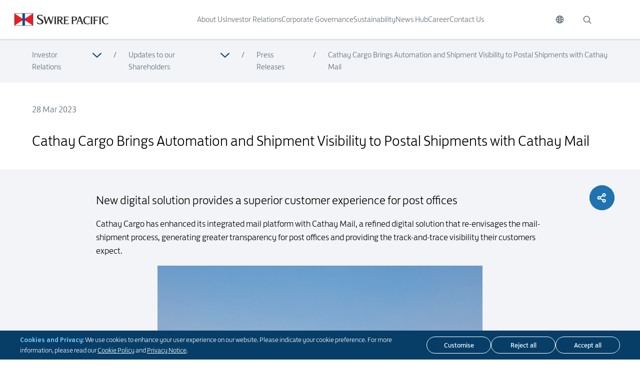

--- FILE ---
content_type: text/html; charset=UTF-8
request_url: https://www.swirepacific.com/en/investor-relations/updates-to-our-shareholders/press-releases/cathay-cargo-brings-automation-and-shipment-visibility-to-postal-shipments-with-cathay-mail
body_size: 19778
content:
<!DOCTYPE html>
<html lang="en">

<head>
  <meta charset="utf-8">
  <meta name="viewport" content="width=device-width, initial-scale=1">
  <meta name="csrf-token" content="Y97V0DVaQRLmIKqEGadIcVO8d1gkTlZW5dqYNgvG" />

  <link rel="icon" href="https://www.swirepacific.com/favicon.ico?v=2" type="image/x-icon" />
  <link href="https://www.swirepacific.com/css/ui.css?id=7badad3048e6ee4b3a267d9c7349c693" rel="stylesheet">

  <!-- Google tag (gtag.js) -->
  <script async src="https://www.googletagmanager.com/gtag/js?id=G-ZZXKD33SZD"></script>

  <script src="https://www.swirepacific.com/js/ui.js?id=d4264cf7cb9d0fde65e0b42263ba4a25" defer></script>
  <script src="https://www.swirepacific.com/js/ui-vendors.js?id=d19396e54572d9fd0632e9a96e85fda4"></script>

  <script>
    window.dataLayer = window.dataLayer || [];

        function gtag()  {
            dataLayer.push(arguments);
        }

        function updateCookies(){
            gtag('consent', 'default', {
            'ad_storage': 'denied',
            'analytics_storage': 'denied'
            });
            gtag('js', new Date());

            gtag('config', "G-ZZXKD33SZD");

            if (window.location.toString().includes("sustainability")) {
                gtag('config', "G-BZQ9VE3N5S");
            } 
        }
   
  </script>
  <script src="https://www.swirepacific.com/js/vendor/jquery-3.6.0.min.js"></script>
    <title>Cathay Cargo Brings Automation and Shipment Visibility to Postal Shipments with Cathay Mail l Press Release l Swire Pacific Limited</title>
<meta property="og:title" content="Cathay Cargo Brings Automation and Shipment Visibility to Postal Shipments with Cathay Mail l Press Release l Swire Pacific Limited" />
<meta name="description" content="Cathay Cargo has enhanced its integrated mail platform with Cathay Mail, a refined digital solution that re-envisages the mail-shipment process, generating greater transparency for post offices and providing the track-and-trace visibility their customers expect." />
<meta property="og:description" content="Cathay Cargo has enhanced its integrated mail platform with Cathay Mail, a refined digital solution that re-envisages the mail-shipment process, generating greater transparency for post offices and providing the track-and-trace visibility their customers expect." />
<meta name="keywords" content="Swire Pacific, Cathay Cargo" />
<link rel="canonical" href="https://www.swirepacific.com/en/investor-relations/updates-to-our-shareholders/press-releases/cathay-cargo-brings-automation-and-shipment-visibility-to-postal-shipments-with-cathay-mail" />
<link rel="alternate" href="https://www.swirepacific.com/en/investor-relations/updates-to-our-shareholders/press-releases/cathay-cargo-brings-automation-and-shipment-visibility-to-postal-shipments-with-cathay-mail" hreflang="x-default" />
<link rel="alternate" href="https://www.swirepacific.com/en/investor-relations/updates-to-our-shareholders/press-releases/cathay-cargo-brings-automation-and-shipment-visibility-to-postal-shipments-with-cathay-mail" hreflang="en" />
<link rel="alternate" href="https://www.swirepacific.com/tc/investor-relations/updates-to-our-shareholders/press-releases/cathay-cargo-brings-automation-and-shipmtct-visibility-to-postal-shipmtcts-with-cathay-mail" hreflang="zh-Hant" />
<link rel="alternate" href="https://www.swirepacific.com/sc/investor-relations/updates-to-our-shareholders/press-releases/cathay-cargo-brings-automation-and-shipmsct-visibility-to-postal-shipmscts-with-cathay-mail" hreflang="zh-Hans" />

<!-- Twitter Meta -->
<meta name="twitter:card" content="swirepacific" />
<meta name="twitter:site" content="@swirepacific" />
<meta name="twitter:creator" content="@swirepacific" />

<meta property="og:url" content="https://www.swirepacific.com/en/investor-relations/updates-to-our-shareholders/press-releases/cathay-cargo-brings-automation-and-shipment-visibility-to-postal-shipments-with-cathay-mail" />  </head>

<body>
  <div class="skip-to-main-content js-skip-to-main-content">
    <button class="skip-to-main-content-button js-skip-to-main-content-button">
      Skip to main content
    </button>
  </div>

  <div class="cookie-banner js-cookie hidden print:hidden">
    <div class="cookie-content">
        <div class="cookie-text">
            <p><span>Cookies and Privacy:</span> We use cookies to enhance your user experience on our website. Please indicate your cookie preference. For more information, please read our <a class='underline' href='/cookie'>Cookie Policy</a> and <a class='underline' href='/privacy'>Privacy Notice</a>.</p>
        </div>
        <div class="cookie-button-section">
            <button class="cookie-button butn-style3" type="button" data-bs-toggle="modal"
                title="Customise" aria-label="Customise"
                data-bs-target="#cookie-popup">
                <span>Customise</span>
            </button>
            <button class="cookie-button butn-style3" title="Reject all"
                aria-label="Reject all" onclick="rejectAll()">
                <span>Reject all</span>
            </button>
            <button class="cookie-button butn-style3" title="Accept all"
                aria-label="Accept all" onclick="acceptAll()">
                <span>Accept all</span>
            </button>
        </div>
    </div>
</div>

<!--Customize Popup-->
<div class="cookie-popup modal fade fixed top-0 left-0 hidden w-full h-full outline-none overflow-x-hidden"
    id="cookie-popup" tabindex="-1" aria-labelledby="cookie-popup" aria-modal="true" role="dialog">
    <div class="modal-dialog modal-dialog-centered modal-lg relative w-auto pointer-events-none">
        <div
            class="modal-content border-none shadow-lg relative flex flex-col w-full pointer-events-auto bg-white bg-clip-padding outline-none text-current">
            <!-- Title -->
            <div class="modal-header p-6 h-auto">
                <div class="flex flex-row justify-between">
                    <div class="h4">
                        Customise cookie preferences
                    </div>
                    <div class="flex items-center">
                        <button data-bs-dismiss="modal" aria-label="Close">
                            <svg width="24" height="24" viewBox="0 0 24 24" fill="none" xmlns="http://www.w3.org/2000/svg">
    <path d="M18 6L6 18" stroke="#626E77" stroke-linecap="round" stroke-linejoin="round" />
    <path d="M6 6L18 18" stroke="#626E77" stroke-linecap="round" stroke-linejoin="round" />
</svg>                        </button>
                    </div>
                </div>
            </div>
            <!-- Content -->
            <div class="modal-body px-6">
                <div class="h-auto">
                    <div class="p1">
                        For more information, please read our <a class='underline' href='/cookie'>Cookie Policy</a>
                    </div>
                    <!-- Separate Line -->
                    <div class="mt-6 w-full h-[1px] bg-[#D9D9D9]">
                    </div>
                    <!-- Tab -->
                    <div class="pt-4">
                        <!-- Necessary Tab -->
                        <a class="pointer-events-none collapse-group collapsed flex flex-row justify-between pb-4"
                            data-bs-toggle="collapse" data-bs-target="#necessary" href="#" type="button"
                            aria-expanded="false" aria-controls="neceassary"
                            aria-label="Read more about Necessary">
                            <div class="flex flex-row gap-6">
                                <div class="flex items-center w-[16px]">
                                    
                                </div>
                                <span class="h4">
                                    Necessary
                                </span>
                            </div>
                            <span class="h5 text-[#2073B1]">
                                Always active
                            </span>
                        </a>
                        <div class="p1 pb-4 pl-9">
                            These cookies provide a secure way to store user-specific data such as information related to user authentication, and protect against cross-site request forgery attacks.
                        </div>
                        
                        <!-- Separate Line -->
                        <div class="mt-6 w-full h-[1px] bg-[#D9D9D9]">
                        </div>
                        <!-- Functional Tab -->
                        <a class="pointer-events-none collapse-group collapsed flex flex-row justify-between pb-4 mt-6"
                            data-bs-toggle="collapse" data-bs-target="#functional" href="#" type="button"
                            aria-expanded="false" aria-controls="functional"
                            aria-label="Read more about Functional">
                            <div class="flex flex-row gap-6">
                                <div class="flex items-center w-[16px]">
                                    
                                </div>
                                <span class="h4">
                                    Functional
                                </span>
                            </div>
                            <span class="h5 text-[#2073B1]">
                                Required
                            </span>
                        </a>
                        <div class="p1 pb-4 pl-9">
                            This cookie will be added to store and record user&#039;s acceptance on the “Cookies and Privacy” pop-up window during website browsing and will be only valid for a session. Once the session expires, the pop-up window will show again on your next visit.
                        </div>
                        
                        <!-- Separate Line -->
                        <div class="mt-6 w-full h-[1px] bg-[#D9D9D9]">
                        </div>
                        <!-- Analytics Tab -->
                        <div class="flex flex-row justify-between py-4">
                            
                                <div class="flex flex-row gap-6">
                                    <div class="flex items-center w-[16px]">
                                        
                                    </div>
                                    <span class="h4">
                                        Analytics
                                    </span>
                                </div>
                                
                            <!-- Switch -->
                            <div class="flex items-center">
                                <label class="switch" aria-label="Analytics">
                                    <input id="analytic-toggle" name="analytic" type="checkbox"
                                        aria-label="Check">
                                    <span class="slider round"></span>
                                </label>
                            </div>
                        </div>
                        <div class="p1 pb-4 pl-9">
                            This cookie analyses how our marketing campaigns work and how you interact with our website in order to improve user experience.
                        </div>
                        

                    </div>
                </div>
            </div>
            <!-- Button Group -->
            <div class="modal-footer p-6">
                <div class="flex flex-col-reverse lg:flex-row justify-between gap-6">
                    <button class="cookie-popup-button butn-style3" onclick="rejectAll()" data-bs-dismiss="modal"
                        title="Reject all" aria-label="Reject all">
                        <span>
                            Reject all
                        </span>
                    </button>
                    <button class="cookie-popup-button butn-style3" onclick="partialAccept()" data-bs-dismiss="modal"
                        title="Save my preferences"
                        aria-label="Save my preferences">
                        <span>
                            Save my preferences
                        </span>
                    </button>
                    <button class="cookie-popup-accept-button butn-style3" onclick="acceptAll()" data-bs-dismiss="modal"
                        title="Accept all" aria-label="Accept all">
                        <span>
                            Accept all
                        </span>
                    </button>
                </div>
            </div>
        </div>
    </div>
</div>  <header class="fixed print:relative top-0 left-0 z-[1000] h-mobile-header-height w-full drop-shadow xl:h-header-height">

  
  <div class="top-header-bar flex h-full items-center justify-between bg-white">
    
    <a href="https://www.swirepacific.com/en"
      aria-label="Click to visit https://www.swirepacific.com/en">
      <img class="ml-[20px] h-[20px] w-auto xl:ml-[28px] xl:h-[26px]"
        src="/images/logo.png"
        alt="Swire Pacific Group Logo" />
    </a>


    
    <div class="hidden h-full xl:block header-menu-nav">
      <ul class="flex h-full text-gray-400 header-menu-link-nav">
                <li class="group h-full">
          <a class="header-menu-link js-header-menu-link 
            relative flex h-full items-center transition-colors transition-fontWeight duration-500 ease-easeOutCubic group-hover:text-blue-800 group-hover:font-medium"
            data-target="header-3" href="https://www.swirepacific.com/en/about-us"
            target="_self"
            aria-label="Click to visit About Us">
            About Us


            
          </a>
        </li>
                <li class="group h-full">
          <a class="header-menu-link js-header-menu-link 
            relative flex h-full items-center transition-colors transition-fontWeight duration-500 ease-easeOutCubic group-hover:text-blue-800 group-hover:font-medium"
            data-target="header-23" href="https://www.swirepacific.com/en/investor-relations"
            target="_self"
            aria-label="Click to visit Investor Relations">
            Investor Relations


            
          </a>
        </li>
                <li class="group h-full">
          <a class="header-menu-link js-header-menu-link 
            relative flex h-full items-center transition-colors transition-fontWeight duration-500 ease-easeOutCubic group-hover:text-blue-800 group-hover:font-medium"
            data-target="header-53" href="https://www.swirepacific.com/en/corporate-governance"
            target="_self"
            aria-label="Click to visit Corporate Governance">
            Corporate Governance


            
          </a>
        </li>
                <li class="group h-full">
          <a class="header-menu-link js-header-menu-link 
            relative flex h-full items-center transition-colors transition-fontWeight duration-500 ease-easeOutCubic group-hover:text-blue-800 group-hover:font-medium"
            data-target="header-58" href="https://www.swirepacific.com/en/sustainability"
            target="_self"
            aria-label="Click to visit Sustainability">
            Sustainability


            
          </a>
        </li>
                <li class="group h-full">
          <a class="header-menu-link js-header-menu-link 
            relative flex h-full items-center transition-colors transition-fontWeight duration-500 ease-easeOutCubic group-hover:text-blue-800 group-hover:font-medium"
            data-target="header-10" href="https://www.swirepacific.com/en/news-hub"
            target="_self"
            aria-label="Click to visit News Hub">
            News Hub


            
          </a>
        </li>
                <li class="group h-full">
          <a class="header-menu-link js-header-menu-link 
            relative flex h-full items-center transition-colors transition-fontWeight duration-500 ease-easeOutCubic group-hover:text-blue-800 group-hover:font-medium"
            data-target="header-59" href="https://www.swirepacific.com/en/career"
            target="_self"
            aria-label="Click to visit Career">
            Career


            
          </a>
        </li>
                <li class="group h-full">
          <a class="header-menu-link  
            relative flex h-full items-center transition-colors transition-fontWeight duration-500 ease-easeOutCubic group-hover:text-blue-800 group-hover:font-medium"
            data-target="header-50" href="https://www.swirepacific.com/en/contact-us"
            target="_self"
            aria-label="Click to visit Contact Us">
            Contact Us


            
          </a>
        </li>
              </ul>
    </div>

    
    <div class="flex h-full print:hidden">
      
      <div class="group relative flex align-items-center header-language-selector js-header-language-selector">
        <button class="js-header-language-button h-full px-5" title="Switch Language"
          aria-label="Switch Language" type="button">
          <svg
  class="stroke-[#626E77] transition-colors duration-500 ease-easeOutCubic group-hover:stroke-blue-800"
  width="17"
  height="16"
  viewBox="0 0 17 16"
  fill="none"
  xmlns="http://www.w3.org/2000/svg"
>
  <path
    d="M8.50008 15.0834C12.4122 15.0834 15.5834 11.9122 15.5834 8.00008C15.5834 4.08796 12.4122 0.916748 8.50008 0.916748C4.58796 0.916748 1.41675 4.08796 1.41675 8.00008C1.41675 11.9122 4.58796 15.0834 8.50008 15.0834Z"
    stroke-width="1.5"
    stroke-linecap="round"
    stroke-linejoin="round"
  />
  <path
    d="M1.41675 8H15.5834"
    stroke-width="1.5"
    stroke-linecap="round"
    stroke-linejoin="round"
  />
  <path
    d="M8.50008 15.0834C10.0648 15.0834 11.3334 11.9122 11.3334 8.00008C11.3334 4.08796 10.0648 0.916748 8.50008 0.916748C6.93537 0.916748 5.66675 4.08796 5.66675 8.00008C5.66675 11.9122 6.93537 15.0834 8.50008 15.0834Z"
    stroke-width="1.5"
    stroke-linecap="round"
    stroke-linejoin="round"
  />
  <path
    d="M3.49146 3.09204C4.14846 3.75078 4.92917 4.27319 5.78872 4.62924C6.64827 4.98528 7.56971 5.16795 8.50008 5.16675C9.43045 5.16795 10.3519 4.98528 11.2114 4.62924C12.071 4.27319 12.8517 3.75078 13.5087 3.09204M13.5087 12.9081C12.8517 12.2494 12.071 11.727 11.2114 11.3709C10.3519 11.0149 9.43045 10.8322 8.50008 10.8334C7.56971 10.8322 6.64827 11.0149 5.78872 11.3709C4.92917 11.727 4.14846 12.2494 3.49146 12.9081"
    stroke-width="1.5"
    stroke-linecap="round"
    stroke-linejoin="round"
  />
</svg>
        </button>

        <div class="language-box absolute left-[-36%] top-full translate-x-[15px]">
                    <div class="border-b last:border-none bg-blue-800">
            <a class="text-center py-2 block w-[70px] text-white"
              href="https://www.swirepacific.com/en/investor-relations/updates-to-our-shareholders/press-releases/cathay-cargo-brings-automation-and-shipment-visibility-to-postal-shipments-with-cathay-mail">
              ENG
            </a>
          </div>

                    <div class="border-b last:border-none bg-blue-800">
            <a class="text-center py-2 block w-[70px] text-white"
              href="https://www.swirepacific.com/tc/investor-relations/updates-to-our-shareholders/press-releases/cathay-cargo-brings-automation-and-shipment-visibility-to-postal-shipments-with-cathay-mail">
              繁
            </a>
          </div>

                    <div class="border-b last:border-none bg-blue-800">
            <a class="text-center py-2 block w-[70px] text-white"
              href="https://www.swirepacific.com/sc/investor-relations/updates-to-our-shareholders/press-releases/cathay-cargo-brings-automation-and-shipment-visibility-to-postal-shipments-with-cathay-mail">
              简
            </a>
          </div>

                  </div>
      </div>
      
      <button title="Search" aria-label="Search"
        class="group px-4 mr-20 hidden xl:block relative align-items-center js-header-search-button">
        <svg
  class="stroke-[#626E77] transition-colors duration-500 ease-easeOutCubic group-hover:stroke-blue-800"
  width="20"
  height="20"
  viewBox="0 0 20 20"
  fill="none"
  xmlns="http://www.w3.org/2000/svg"
>
  <path
    d="M14.0625 14.0625L17.8125 17.8125"
    stroke-width="1.5"
    stroke-linecap="round"
    stroke-linejoin="round"
  />
  <path
    d="M9.375 15.3125C12.6542 15.3125 15.3125 12.6542 15.3125 9.375C15.3125 6.09581 12.6542 3.4375 9.375 3.4375C6.09581 3.4375 3.4375 6.09581 3.4375 9.375C3.4375 12.6542 6.09581 15.3125 9.375 15.3125Z"
    stroke-width="1.5"
    stroke-linecap="round"
    stroke-linejoin="round"
  />
</svg>
      </button>


      
      <button title="Expand" aria-label="Expand"
        class="mobile-menu-button js-mobile-menu-button group mr-[20px] block xl:hidden">
        <svg
  class="stroke-gray-400 transition-colors duration-500 ease-easeOutCubic group-hover:stroke-blue-800"
  width="16"
  height="14"
  viewBox="0 0 16 14"
  fill="none"
  xmlns="http://www.w3.org/2000/svg"
>
  <line
    x1="0.75"
    y1="1.25"
    x2="15.25"
    y2="1.25"
    stroke="#4D4D4D"
    stroke-width="1.5"
    stroke-linecap="round"
  />
  <line
    x1="0.75"
    y1="7.25"
    x2="15.25"
    y2="7.25"
    stroke="#4D4D4D"
    stroke-width="1.5"
    stroke-linecap="round"
  />
  <line
    x1="0.75"
    y1="13.25"
    x2="15.25"
    y2="13.25"
    stroke="#4D4D4D"
    stroke-width="1.5"
    stroke-linecap="round"
  />
</svg>
      </button>
    </div>

  </div>

  
  <div
    class="js-header-search-popup header-search-popup ease-easeOutCubic absolute top-full w-full overflow-hidden text-white transition-all duration-500"
    style="background: linear-gradient(90deg, #01467B 26.04%, rgba(1, 71, 123, 0.4375) 188.84%, rgba(1, 71, 123, 0) 188.85%)">
    <div class="container pt-20 pb-7 mx-auto">
      <form method="GET" class="border-b border-white" action="https://www.swirepacific.com/en/search">
        <div class="flex">
          <div class="flex-grow">
            
            <input name="keyword" class="w-full border-none py-2 placeholder:text-white p4"
              style="background-color: transparent;" type="text" placeholder="Search this site"
              aria-label="Search this site">
          </div>
          <div class="flex align-items-center">
            <button title="Search" aria-label="Search" type="submit" class="px-2">
              <svg
  class="stroke-white transition-colors duration-500 ease-easeOutCubic"
  width="20"
  height="20"
  viewBox="0 0 20 20"
  fill="none"
  xmlns="http://www.w3.org/2000/svg"
>
  <path
    d="M14.0625 14.0625L17.8125 17.8125"
    stroke-width="1.5"
    stroke-linecap="round"
    stroke-linejoin="round"
  />
  <path
    d="M9.375 15.3125C12.6542 15.3125 15.3125 12.6542 15.3125 9.375C15.3125 6.09581 12.6542 3.4375 9.375 3.4375C6.09581 3.4375 3.4375 6.09581 3.4375 9.375C3.4375 12.6542 6.09581 15.3125 9.375 15.3125Z"
    stroke-width="1.5"
    stroke-linecap="round"
    stroke-linejoin="round"
  />
</svg>
            </button>
          </div>
        </div>
      </form>
    </div>
  </div>

  
  <div
  class="mobile-menu js-mobile-menu top-mobile-header-height xl:top-header-height fixed left-0 block h-screen w-full bg-blue-800 xl:hidden"
  data-active="false">
  <div class="h-full p-[20px]">
    <div class="flex h-full flex-col">
      <form method="GET" action="https://www.swirepacific.com/en/search">
        <div class="relative mb-5 overflow-hidden rounded-[27px] bg-white">
          <button type="submit" title="search" aria-label="search"
            class="group absolute left-[20px] top-1/2 mr-20 -translate-y-1/2">
            <svg
  class="stroke-gray-400"
  width="20"
  height="20"
  viewBox="0 0 20 20"
  fill="none"
  xmlns="http://www.w3.org/2000/svg"
>
  <path
    d="M14.0625 14.0625L17.8125 17.8125"
    stroke-width="1.5"
    stroke-linecap="round"
    stroke-linejoin="round"
  />
  <path
    d="M9.375 15.3125C12.6542 15.3125 15.3125 12.6542 15.3125 9.375C15.3125 6.09581 12.6542 3.4375 9.375 3.4375C6.09581 3.4375 3.4375 6.09581 3.4375 9.375C3.4375 12.6542 6.09581 15.3125 9.375 15.3125Z"
    stroke-width="1.5"
    stroke-linecap="round"
    stroke-linejoin="round"
  />
</svg>
          </button>
          
          <input name="keyword" class="w-full border-none py-3 pl-[50px]" type="text" placeholder="Search"
            aria-label="Search">
        </div>
      </form>
      
      <div class="overflow-auto">
                <div class="mobile-menu--item flex w-full items-center py-[20px] font-light text-white">
          <a class="grow" href="https://www.swirepacific.com/en/about-us"
            target="_self"
            aria-label="Click to visit About Us">
            About Us
          </a>

                    <a class="js-mobile-menu-sub-menu-link ml-auto pr-5" data-target="page-3"
            href="javascript:;" aria-label="Expand">
            <svg
  class="white-stroke-path"
  width="11"
  height="18"
  viewBox="0 0 11 18"
  fill="none"
  xmlns="http://www.w3.org/2000/svg"
>
  <path
    d="M1.85364 16.9453L9.38127 8.97275L1.85364 1.00018"
    stroke="#01477b"
    stroke-width="2"
    stroke-linecap="round"
    stroke-linejoin="round"
  />
</svg>
          </a>
                  </div>
                <div class="mobile-menu--item flex w-full items-center py-[20px] font-light text-white">
          <a class="grow" href="https://www.swirepacific.com/en/investor-relations"
            target="_self"
            aria-label="Click to visit Investor Relations">
            Investor Relations
          </a>

                    <a class="js-mobile-menu-sub-menu-link ml-auto pr-5" data-target="page-23"
            href="javascript:;" aria-label="Expand">
            <svg
  class="white-stroke-path"
  width="11"
  height="18"
  viewBox="0 0 11 18"
  fill="none"
  xmlns="http://www.w3.org/2000/svg"
>
  <path
    d="M1.85364 16.9453L9.38127 8.97275L1.85364 1.00018"
    stroke="#01477b"
    stroke-width="2"
    stroke-linecap="round"
    stroke-linejoin="round"
  />
</svg>
          </a>
                  </div>
                <div class="mobile-menu--item flex w-full items-center py-[20px] font-light text-white">
          <a class="grow" href="https://www.swirepacific.com/en/corporate-governance"
            target="_self"
            aria-label="Click to visit Corporate Governance">
            Corporate Governance
          </a>

                    <a class="js-mobile-menu-sub-menu-link ml-auto pr-5" data-target="page-53"
            href="javascript:;" aria-label="Expand">
            <svg
  class="white-stroke-path"
  width="11"
  height="18"
  viewBox="0 0 11 18"
  fill="none"
  xmlns="http://www.w3.org/2000/svg"
>
  <path
    d="M1.85364 16.9453L9.38127 8.97275L1.85364 1.00018"
    stroke="#01477b"
    stroke-width="2"
    stroke-linecap="round"
    stroke-linejoin="round"
  />
</svg>
          </a>
                  </div>
                <div class="mobile-menu--item flex w-full items-center py-[20px] font-light text-white">
          <a class="grow" href="https://www.swirepacific.com/en/sustainability"
            target="_self"
            aria-label="Click to visit Sustainability">
            Sustainability
          </a>

                    <a class="js-mobile-menu-sub-menu-link ml-auto pr-5" data-target="page-58"
            href="javascript:;" aria-label="Expand">
            <svg
  class="white-stroke-path"
  width="11"
  height="18"
  viewBox="0 0 11 18"
  fill="none"
  xmlns="http://www.w3.org/2000/svg"
>
  <path
    d="M1.85364 16.9453L9.38127 8.97275L1.85364 1.00018"
    stroke="#01477b"
    stroke-width="2"
    stroke-linecap="round"
    stroke-linejoin="round"
  />
</svg>
          </a>
                  </div>
                <div class="mobile-menu--item flex w-full items-center py-[20px] font-light text-white">
          <a class="grow" href="https://www.swirepacific.com/en/news-hub"
            target="_self"
            aria-label="Click to visit News Hub">
            News Hub
          </a>

                    <a class="js-mobile-menu-sub-menu-link ml-auto pr-5" data-target="page-10"
            href="javascript:;" aria-label="Expand">
            <svg
  class="white-stroke-path"
  width="11"
  height="18"
  viewBox="0 0 11 18"
  fill="none"
  xmlns="http://www.w3.org/2000/svg"
>
  <path
    d="M1.85364 16.9453L9.38127 8.97275L1.85364 1.00018"
    stroke="#01477b"
    stroke-width="2"
    stroke-linecap="round"
    stroke-linejoin="round"
  />
</svg>
          </a>
                  </div>
                <div class="mobile-menu--item flex w-full items-center py-[20px] font-light text-white">
          <a class="grow" href="https://www.swirepacific.com/en/career"
            target="_self"
            aria-label="Click to visit Career">
            Career
          </a>

                    <a class="js-mobile-menu-sub-menu-link ml-auto pr-5" data-target="page-59"
            href="javascript:;" aria-label="Expand">
            <svg
  class="white-stroke-path"
  width="11"
  height="18"
  viewBox="0 0 11 18"
  fill="none"
  xmlns="http://www.w3.org/2000/svg"
>
  <path
    d="M1.85364 16.9453L9.38127 8.97275L1.85364 1.00018"
    stroke="#01477b"
    stroke-width="2"
    stroke-linecap="round"
    stroke-linejoin="round"
  />
</svg>
          </a>
                  </div>
                <div class="mobile-menu--item flex w-full items-center py-[20px] font-light text-white">
          <a class="grow" href="https://www.swirepacific.com/en/contact-us"
            target="_self"
            aria-label="Click to visit Contact Us">
            Contact Us
          </a>

                  </div>
        
        


        
        
        <div class="sub-menu js-mobile-menu-sub-menu absolute top-0 left-0 h-full w-full bg-blue-800 p-[20px]"
  data-active="false" data-target="page-3" style="--menu-lv: 1;">
  <div class="flex h-full flex-col">
    <div class="overflow-auto">
      
      <div class="mobile-menu--item mobile-menu--submenu-item w-full py-[20px] font-light text-white">
        <a class="js-close-menu-button flex items-center" data-target="page-3" href="javascript:;"
          aria-label="Click to visit About Us">
          <div class="mr-5 flex w-[20px] items-center justify-center">
            <svg
  class="white-stroke-path rotate-180"
  width="11"
  height="18"
  viewBox="0 0 11 18"
  fill="none"
  xmlns="http://www.w3.org/2000/svg"
>
  <path
    d="M1.85364 16.9453L9.38127 8.97275L1.85364 1.00018"
    stroke="#01477b"
    stroke-width="2"
    stroke-linecap="round"
    stroke-linejoin="round"
  />
</svg>
          </div>
          <div>
            About Us
          </div>
        </a>
      </div>
      <div class="pl-[40px]">
                <div
          class="mobile-menu--item mobile-menu--submenu-item flex w-full items-center py-[20px] font-light text-white">
          <a class="grow" href="https://www.swirepacific.com/en/about-us#our-businesses" target="_self"
            aria-label="Click to visit Our Businesses">
            Our Businesses
          </a>

                    <a class="js-mobile-menu-sub-menu-link ml-auto pr-5" data-target="page-134" href="javascript:;"
            aria-label="Expand">
            <svg
  class="white-stroke-path"
  width="11"
  height="18"
  viewBox="0 0 11 18"
  fill="none"
  xmlns="http://www.w3.org/2000/svg"
>
  <path
    d="M1.85364 16.9453L9.38127 8.97275L1.85364 1.00018"
    stroke="#01477b"
    stroke-width="2"
    stroke-linecap="round"
    stroke-linejoin="round"
  />
</svg>
          </a>
                  </div>
                <div
          class="mobile-menu--item mobile-menu--submenu-item flex w-full items-center py-[20px] font-light text-white">
          <a class="grow" href="https://www.swirepacific.com/en/about-us#our-values-and-principles" target="_self"
            aria-label="Click to visit Our Values &amp; Principles">
            Our Values &amp; Principles
          </a>

                  </div>
                <div
          class="mobile-menu--item mobile-menu--submenu-item flex w-full items-center py-[20px] font-light text-white">
          <a class="grow" href="https://www.swirepacific.com/en/about-us/heritage" target="_self"
            aria-label="Click to visit Heritage">
            Heritage
          </a>

                  </div>
                <div
          class="mobile-menu--item mobile-menu--submenu-item flex w-full items-center py-[20px] font-light text-white">
          <a class="grow" href="https://www.swirepacific.com/en/about-us#recognition-and-awards" target="_self"
            aria-label="Click to visit Recognition &amp; Awards">
            Recognition &amp; Awards
          </a>

                  </div>
                <div
          class="mobile-menu--item mobile-menu--submenu-item flex w-full items-center py-[20px] font-light text-white">
          <a class="grow" href="https://www.swirepacific.com/en/about-us#our-management" target="_self"
            aria-label="Click to visit Our Management">
            Our Management
          </a>

                  </div>
              </div>
    </div>
  </div>
</div>                <div class="sub-menu js-mobile-menu-sub-menu absolute top-0 left-0 h-full w-full bg-blue-800 p-[20px]"
  data-active="false" data-target="page-134" style="--menu-lv: 2;">
  <div class="flex h-full flex-col">
    <div class="overflow-auto">
      
      <div class="mobile-menu--item mobile-menu--submenu-item w-full py-[20px] font-light text-white">
        <a class="js-close-menu-button flex items-center" data-target="page-134" href="javascript:;"
          aria-label="Click to visit Our Businesses">
          <div class="mr-5 flex w-[20px] items-center justify-center">
            <svg
  class="white-stroke-path rotate-180"
  width="11"
  height="18"
  viewBox="0 0 11 18"
  fill="none"
  xmlns="http://www.w3.org/2000/svg"
>
  <path
    d="M1.85364 16.9453L9.38127 8.97275L1.85364 1.00018"
    stroke="#01477b"
    stroke-width="2"
    stroke-linecap="round"
    stroke-linejoin="round"
  />
</svg>
          </div>
          <div>
            Our Businesses
          </div>
        </a>
      </div>
      <div class="pl-[40px]">
                <div
          class="mobile-menu--item mobile-menu--submenu-item flex w-full items-center py-[20px] font-light text-white">
          <a class="grow" href="https://www.swirepacific.com/en/about-us/our-businesses/property" target="_self"
            aria-label="Click to visit Property">
            Property
          </a>

                  </div>
                <div
          class="mobile-menu--item mobile-menu--submenu-item flex w-full items-center py-[20px] font-light text-white">
          <a class="grow" href="https://www.swirepacific.com/en/about-us/our-businesses/beverages" target="_self"
            aria-label="Click to visit Beverages">
            Beverages
          </a>

                  </div>
                <div
          class="mobile-menu--item mobile-menu--submenu-item flex w-full items-center py-[20px] font-light text-white">
          <a class="grow" href="https://www.swirepacific.com/en/about-us/our-businesses/aviation" target="_self"
            aria-label="Click to visit Aviation">
            Aviation
          </a>

                  </div>
                <div
          class="mobile-menu--item mobile-menu--submenu-item flex w-full items-center py-[20px] font-light text-white">
          <a class="grow" href="https://www.swirepacific.com/en/about-us/our-businesses/healthcare" target="_self"
            aria-label="Click to visit Healthcare">
            Healthcare
          </a>

                  </div>
                <div
          class="mobile-menu--item mobile-menu--submenu-item flex w-full items-center py-[20px] font-light text-white">
          <a class="grow" href="https://www.swirepacific.com/en/about-us/our-businesses/trading-and-industrial" target="_self"
            aria-label="Click to visit Trading &amp; Industrial">
            Trading &amp; Industrial
          </a>

                  </div>
              </div>
    </div>
  </div>
</div>
                <div class="sub-menu js-mobile-menu-sub-menu absolute top-0 left-0 h-full w-full bg-blue-800 p-[20px]"
  data-active="false" data-target="page-5" style="--menu-lv: 3;">
  <div class="flex h-full flex-col">
    <div class="overflow-auto">
      
      <div class="mobile-menu--item mobile-menu--submenu-item w-full py-[20px] font-light text-white">
        <a class="js-close-menu-button flex items-center" data-target="page-5" href="javascript:;"
          aria-label="Click to visit Property">
          <div class="mr-5 flex w-[20px] items-center justify-center">
            <svg
  class="white-stroke-path rotate-180"
  width="11"
  height="18"
  viewBox="0 0 11 18"
  fill="none"
  xmlns="http://www.w3.org/2000/svg"
>
  <path
    d="M1.85364 16.9453L9.38127 8.97275L1.85364 1.00018"
    stroke="#01477b"
    stroke-width="2"
    stroke-linecap="round"
    stroke-linejoin="round"
  />
</svg>
          </div>
          <div>
            Property
          </div>
        </a>
      </div>
      <div class="pl-[40px]">
              </div>
    </div>
  </div>
</div>                <div class="sub-menu js-mobile-menu-sub-menu absolute top-0 left-0 h-full w-full bg-blue-800 p-[20px]"
  data-active="false" data-target="page-7" style="--menu-lv: 3;">
  <div class="flex h-full flex-col">
    <div class="overflow-auto">
      
      <div class="mobile-menu--item mobile-menu--submenu-item w-full py-[20px] font-light text-white">
        <a class="js-close-menu-button flex items-center" data-target="page-7" href="javascript:;"
          aria-label="Click to visit Beverages">
          <div class="mr-5 flex w-[20px] items-center justify-center">
            <svg
  class="white-stroke-path rotate-180"
  width="11"
  height="18"
  viewBox="0 0 11 18"
  fill="none"
  xmlns="http://www.w3.org/2000/svg"
>
  <path
    d="M1.85364 16.9453L9.38127 8.97275L1.85364 1.00018"
    stroke="#01477b"
    stroke-width="2"
    stroke-linecap="round"
    stroke-linejoin="round"
  />
</svg>
          </div>
          <div>
            Beverages
          </div>
        </a>
      </div>
      <div class="pl-[40px]">
              </div>
    </div>
  </div>
</div>                <div class="sub-menu js-mobile-menu-sub-menu absolute top-0 left-0 h-full w-full bg-blue-800 p-[20px]"
  data-active="false" data-target="page-6" style="--menu-lv: 3;">
  <div class="flex h-full flex-col">
    <div class="overflow-auto">
      
      <div class="mobile-menu--item mobile-menu--submenu-item w-full py-[20px] font-light text-white">
        <a class="js-close-menu-button flex items-center" data-target="page-6" href="javascript:;"
          aria-label="Click to visit Aviation">
          <div class="mr-5 flex w-[20px] items-center justify-center">
            <svg
  class="white-stroke-path rotate-180"
  width="11"
  height="18"
  viewBox="0 0 11 18"
  fill="none"
  xmlns="http://www.w3.org/2000/svg"
>
  <path
    d="M1.85364 16.9453L9.38127 8.97275L1.85364 1.00018"
    stroke="#01477b"
    stroke-width="2"
    stroke-linecap="round"
    stroke-linejoin="round"
  />
</svg>
          </div>
          <div>
            Aviation
          </div>
        </a>
      </div>
      <div class="pl-[40px]">
              </div>
    </div>
  </div>
</div>                <div class="sub-menu js-mobile-menu-sub-menu absolute top-0 left-0 h-full w-full bg-blue-800 p-[20px]"
  data-active="false" data-target="page-8" style="--menu-lv: 3;">
  <div class="flex h-full flex-col">
    <div class="overflow-auto">
      
      <div class="mobile-menu--item mobile-menu--submenu-item w-full py-[20px] font-light text-white">
        <a class="js-close-menu-button flex items-center" data-target="page-8" href="javascript:;"
          aria-label="Click to visit Healthcare">
          <div class="mr-5 flex w-[20px] items-center justify-center">
            <svg
  class="white-stroke-path rotate-180"
  width="11"
  height="18"
  viewBox="0 0 11 18"
  fill="none"
  xmlns="http://www.w3.org/2000/svg"
>
  <path
    d="M1.85364 16.9453L9.38127 8.97275L1.85364 1.00018"
    stroke="#01477b"
    stroke-width="2"
    stroke-linecap="round"
    stroke-linejoin="round"
  />
</svg>
          </div>
          <div>
            Healthcare
          </div>
        </a>
      </div>
      <div class="pl-[40px]">
              </div>
    </div>
  </div>
</div>                <div class="sub-menu js-mobile-menu-sub-menu absolute top-0 left-0 h-full w-full bg-blue-800 p-[20px]"
  data-active="false" data-target="page-9" style="--menu-lv: 3;">
  <div class="flex h-full flex-col">
    <div class="overflow-auto">
      
      <div class="mobile-menu--item mobile-menu--submenu-item w-full py-[20px] font-light text-white">
        <a class="js-close-menu-button flex items-center" data-target="page-9" href="javascript:;"
          aria-label="Click to visit Trading &amp; Industrial">
          <div class="mr-5 flex w-[20px] items-center justify-center">
            <svg
  class="white-stroke-path rotate-180"
  width="11"
  height="18"
  viewBox="0 0 11 18"
  fill="none"
  xmlns="http://www.w3.org/2000/svg"
>
  <path
    d="M1.85364 16.9453L9.38127 8.97275L1.85364 1.00018"
    stroke="#01477b"
    stroke-width="2"
    stroke-linecap="round"
    stroke-linejoin="round"
  />
</svg>
          </div>
          <div>
            Trading &amp; Industrial
          </div>
        </a>
      </div>
      <div class="pl-[40px]">
              </div>
    </div>
  </div>
</div>                        <div class="sub-menu js-mobile-menu-sub-menu absolute top-0 left-0 h-full w-full bg-blue-800 p-[20px]"
  data-active="false" data-target="page-73" style="--menu-lv: 2;">
  <div class="flex h-full flex-col">
    <div class="overflow-auto">
      
      <div class="mobile-menu--item mobile-menu--submenu-item w-full py-[20px] font-light text-white">
        <a class="js-close-menu-button flex items-center" data-target="page-73" href="javascript:;"
          aria-label="Click to visit Our Values &amp; Principles">
          <div class="mr-5 flex w-[20px] items-center justify-center">
            <svg
  class="white-stroke-path rotate-180"
  width="11"
  height="18"
  viewBox="0 0 11 18"
  fill="none"
  xmlns="http://www.w3.org/2000/svg"
>
  <path
    d="M1.85364 16.9453L9.38127 8.97275L1.85364 1.00018"
    stroke="#01477b"
    stroke-width="2"
    stroke-linecap="round"
    stroke-linejoin="round"
  />
</svg>
          </div>
          <div>
            Our Values &amp; Principles
          </div>
        </a>
      </div>
      <div class="pl-[40px]">
              </div>
    </div>
  </div>
</div>
                        <div class="sub-menu js-mobile-menu-sub-menu absolute top-0 left-0 h-full w-full bg-blue-800 p-[20px]"
  data-active="false" data-target="page-130" style="--menu-lv: 2;">
  <div class="flex h-full flex-col">
    <div class="overflow-auto">
      
      <div class="mobile-menu--item mobile-menu--submenu-item w-full py-[20px] font-light text-white">
        <a class="js-close-menu-button flex items-center" data-target="page-130" href="javascript:;"
          aria-label="Click to visit Heritage">
          <div class="mr-5 flex w-[20px] items-center justify-center">
            <svg
  class="white-stroke-path rotate-180"
  width="11"
  height="18"
  viewBox="0 0 11 18"
  fill="none"
  xmlns="http://www.w3.org/2000/svg"
>
  <path
    d="M1.85364 16.9453L9.38127 8.97275L1.85364 1.00018"
    stroke="#01477b"
    stroke-width="2"
    stroke-linecap="round"
    stroke-linejoin="round"
  />
</svg>
          </div>
          <div>
            Heritage
          </div>
        </a>
      </div>
      <div class="pl-[40px]">
              </div>
    </div>
  </div>
</div>
                        <div class="sub-menu js-mobile-menu-sub-menu absolute top-0 left-0 h-full w-full bg-blue-800 p-[20px]"
  data-active="false" data-target="page-82" style="--menu-lv: 2;">
  <div class="flex h-full flex-col">
    <div class="overflow-auto">
      
      <div class="mobile-menu--item mobile-menu--submenu-item w-full py-[20px] font-light text-white">
        <a class="js-close-menu-button flex items-center" data-target="page-82" href="javascript:;"
          aria-label="Click to visit Recognition &amp; Awards">
          <div class="mr-5 flex w-[20px] items-center justify-center">
            <svg
  class="white-stroke-path rotate-180"
  width="11"
  height="18"
  viewBox="0 0 11 18"
  fill="none"
  xmlns="http://www.w3.org/2000/svg"
>
  <path
    d="M1.85364 16.9453L9.38127 8.97275L1.85364 1.00018"
    stroke="#01477b"
    stroke-width="2"
    stroke-linecap="round"
    stroke-linejoin="round"
  />
</svg>
          </div>
          <div>
            Recognition &amp; Awards
          </div>
        </a>
      </div>
      <div class="pl-[40px]">
              </div>
    </div>
  </div>
</div>
                        <div class="sub-menu js-mobile-menu-sub-menu absolute top-0 left-0 h-full w-full bg-blue-800 p-[20px]"
  data-active="false" data-target="page-80" style="--menu-lv: 2;">
  <div class="flex h-full flex-col">
    <div class="overflow-auto">
      
      <div class="mobile-menu--item mobile-menu--submenu-item w-full py-[20px] font-light text-white">
        <a class="js-close-menu-button flex items-center" data-target="page-80" href="javascript:;"
          aria-label="Click to visit Our Management">
          <div class="mr-5 flex w-[20px] items-center justify-center">
            <svg
  class="white-stroke-path rotate-180"
  width="11"
  height="18"
  viewBox="0 0 11 18"
  fill="none"
  xmlns="http://www.w3.org/2000/svg"
>
  <path
    d="M1.85364 16.9453L9.38127 8.97275L1.85364 1.00018"
    stroke="#01477b"
    stroke-width="2"
    stroke-linecap="round"
    stroke-linejoin="round"
  />
</svg>
          </div>
          <div>
            Our Management
          </div>
        </a>
      </div>
      <div class="pl-[40px]">
              </div>
    </div>
  </div>
</div>
                
        
        
        <div class="sub-menu js-mobile-menu-sub-menu absolute top-0 left-0 h-full w-full bg-blue-800 p-[20px]"
  data-active="false" data-target="page-23" style="--menu-lv: 1;">
  <div class="flex h-full flex-col">
    <div class="overflow-auto">
      
      <div class="mobile-menu--item mobile-menu--submenu-item w-full py-[20px] font-light text-white">
        <a class="js-close-menu-button flex items-center" data-target="page-23" href="javascript:;"
          aria-label="Click to visit Investor Relations">
          <div class="mr-5 flex w-[20px] items-center justify-center">
            <svg
  class="white-stroke-path rotate-180"
  width="11"
  height="18"
  viewBox="0 0 11 18"
  fill="none"
  xmlns="http://www.w3.org/2000/svg"
>
  <path
    d="M1.85364 16.9453L9.38127 8.97275L1.85364 1.00018"
    stroke="#01477b"
    stroke-width="2"
    stroke-linecap="round"
    stroke-linejoin="round"
  />
</svg>
          </div>
          <div>
            Investor Relations
          </div>
        </a>
      </div>
      <div class="pl-[40px]">
                <div
          class="mobile-menu--item mobile-menu--submenu-item flex w-full items-center py-[20px] font-light text-white">
          <a class="grow" href="https://www.swirepacific.com/en/investor-relations#shareholder-information" target="_self"
            aria-label="Click to visit Shareholder Information">
            Shareholder Information
          </a>

                    <a class="js-mobile-menu-sub-menu-link ml-auto pr-5" data-target="page-24" href="javascript:;"
            aria-label="Expand">
            <svg
  class="white-stroke-path"
  width="11"
  height="18"
  viewBox="0 0 11 18"
  fill="none"
  xmlns="http://www.w3.org/2000/svg"
>
  <path
    d="M1.85364 16.9453L9.38127 8.97275L1.85364 1.00018"
    stroke="#01477b"
    stroke-width="2"
    stroke-linecap="round"
    stroke-linejoin="round"
  />
</svg>
          </a>
                  </div>
                <div
          class="mobile-menu--item mobile-menu--submenu-item flex w-full items-center py-[20px] font-light text-white">
          <a class="grow" href="https://www.swirepacific.com/en/investor-relations#updates-to-our-shareholders" target="_self"
            aria-label="Click to visit Updates to our Shareholders">
            Updates to our Shareholders
          </a>

                    <a class="js-mobile-menu-sub-menu-link ml-auto pr-5" data-target="page-26" href="javascript:;"
            aria-label="Expand">
            <svg
  class="white-stroke-path"
  width="11"
  height="18"
  viewBox="0 0 11 18"
  fill="none"
  xmlns="http://www.w3.org/2000/svg"
>
  <path
    d="M1.85364 16.9453L9.38127 8.97275L1.85364 1.00018"
    stroke="#01477b"
    stroke-width="2"
    stroke-linecap="round"
    stroke-linejoin="round"
  />
</svg>
          </a>
                  </div>
                <div
          class="mobile-menu--item mobile-menu--submenu-item flex w-full items-center py-[20px] font-light text-white">
          <a class="grow" href="https://www.swirepacific.com/en/investor-relations#our-financial-performance" target="_self"
            aria-label="Click to visit Our Financial Performance">
            Our Financial Performance
          </a>

                    <a class="js-mobile-menu-sub-menu-link ml-auto pr-5" data-target="page-25" href="javascript:;"
            aria-label="Expand">
            <svg
  class="white-stroke-path"
  width="11"
  height="18"
  viewBox="0 0 11 18"
  fill="none"
  xmlns="http://www.w3.org/2000/svg"
>
  <path
    d="M1.85364 16.9453L9.38127 8.97275L1.85364 1.00018"
    stroke="#01477b"
    stroke-width="2"
    stroke-linecap="round"
    stroke-linejoin="round"
  />
</svg>
          </a>
                  </div>
              </div>
    </div>
  </div>
</div>                <div class="sub-menu js-mobile-menu-sub-menu absolute top-0 left-0 h-full w-full bg-blue-800 p-[20px]"
  data-active="false" data-target="page-24" style="--menu-lv: 2;">
  <div class="flex h-full flex-col">
    <div class="overflow-auto">
      
      <div class="mobile-menu--item mobile-menu--submenu-item w-full py-[20px] font-light text-white">
        <a class="js-close-menu-button flex items-center" data-target="page-24" href="javascript:;"
          aria-label="Click to visit Shareholder Information">
          <div class="mr-5 flex w-[20px] items-center justify-center">
            <svg
  class="white-stroke-path rotate-180"
  width="11"
  height="18"
  viewBox="0 0 11 18"
  fill="none"
  xmlns="http://www.w3.org/2000/svg"
>
  <path
    d="M1.85364 16.9453L9.38127 8.97275L1.85364 1.00018"
    stroke="#01477b"
    stroke-width="2"
    stroke-linecap="round"
    stroke-linejoin="round"
  />
</svg>
          </div>
          <div>
            Shareholder Information
          </div>
        </a>
      </div>
      <div class="pl-[40px]">
                <div
          class="mobile-menu--item mobile-menu--submenu-item flex w-full items-center py-[20px] font-light text-white">
          <a class="grow" href="https://www.swirepacific.com/en/investor-relations/shareholder-information/share-price" target="_self"
            aria-label="Click to visit Share Price">
            Share Price
          </a>

                  </div>
                <div
          class="mobile-menu--item mobile-menu--submenu-item flex w-full items-center py-[20px] font-light text-white">
          <a class="grow" href="https://www.swirepacific.com/en/investor-relations/shareholder-information/financial-calendar" target="_self"
            aria-label="Click to visit Financial Calendar">
            Financial Calendar
          </a>

                  </div>
                <div
          class="mobile-menu--item mobile-menu--submenu-item flex w-full items-center py-[20px] font-light text-white">
          <a class="grow" href="https://www.swirepacific.com/storage/fm/Swire_Pacific_At_A_Glance/2025IR/swire-pacific-at-a-glance-en.pdf" target="_blank"
            aria-label="Click to visit Swire Pacific at a Glance">
            Swire Pacific at a Glance
          </a>

                  </div>
                <div
          class="mobile-menu--item mobile-menu--submenu-item flex w-full items-center py-[20px] font-light text-white">
          <a class="grow" href="https://www.swirepacific.com/en/investor-relations/shareholder-information/dividend-history" target="_self"
            aria-label="Click to visit Dividend History">
            Dividend History
          </a>

                  </div>
                <div
          class="mobile-menu--item mobile-menu--submenu-item flex w-full items-center py-[20px] font-light text-white">
          <a class="grow" href="https://www.swirepacific.com/en/investor-relations/shareholder-information/stock-and-credit-information" target="_self"
            aria-label="Click to visit Stock and Credit Information">
            Stock and Credit Information
          </a>

                  </div>
                <div
          class="mobile-menu--item mobile-menu--submenu-item flex w-full items-center py-[20px] font-light text-white">
          <a class="grow" href="https://www.swirepacific.com/en/investor-relations/shareholder-information/shareholder-support" target="_self"
            aria-label="Click to visit Shareholder Support">
            Shareholder Support
          </a>

                    <a class="js-mobile-menu-sub-menu-link ml-auto pr-5" data-target="page-30" href="javascript:;"
            aria-label="Expand">
            <svg
  class="white-stroke-path"
  width="11"
  height="18"
  viewBox="0 0 11 18"
  fill="none"
  xmlns="http://www.w3.org/2000/svg"
>
  <path
    d="M1.85364 16.9453L9.38127 8.97275L1.85364 1.00018"
    stroke="#01477b"
    stroke-width="2"
    stroke-linecap="round"
    stroke-linejoin="round"
  />
</svg>
          </a>
                  </div>
                <div
          class="mobile-menu--item mobile-menu--submenu-item flex w-full items-center py-[20px] font-light text-white">
          <a class="grow" href="https://www.swirepacific.com/en/investor-relations/shareholder-information/contacts" target="_self"
            aria-label="Click to visit Contacts">
            Contacts
          </a>

                  </div>
              </div>
    </div>
  </div>
</div>
                <div class="sub-menu js-mobile-menu-sub-menu absolute top-0 left-0 h-full w-full bg-blue-800 p-[20px]"
  data-active="false" data-target="page-28" style="--menu-lv: 3;">
  <div class="flex h-full flex-col">
    <div class="overflow-auto">
      
      <div class="mobile-menu--item mobile-menu--submenu-item w-full py-[20px] font-light text-white">
        <a class="js-close-menu-button flex items-center" data-target="page-28" href="javascript:;"
          aria-label="Click to visit Share Price">
          <div class="mr-5 flex w-[20px] items-center justify-center">
            <svg
  class="white-stroke-path rotate-180"
  width="11"
  height="18"
  viewBox="0 0 11 18"
  fill="none"
  xmlns="http://www.w3.org/2000/svg"
>
  <path
    d="M1.85364 16.9453L9.38127 8.97275L1.85364 1.00018"
    stroke="#01477b"
    stroke-width="2"
    stroke-linecap="round"
    stroke-linejoin="round"
  />
</svg>
          </div>
          <div>
            Share Price
          </div>
        </a>
      </div>
      <div class="pl-[40px]">
              </div>
    </div>
  </div>
</div>                <div class="sub-menu js-mobile-menu-sub-menu absolute top-0 left-0 h-full w-full bg-blue-800 p-[20px]"
  data-active="false" data-target="page-48" style="--menu-lv: 3;">
  <div class="flex h-full flex-col">
    <div class="overflow-auto">
      
      <div class="mobile-menu--item mobile-menu--submenu-item w-full py-[20px] font-light text-white">
        <a class="js-close-menu-button flex items-center" data-target="page-48" href="javascript:;"
          aria-label="Click to visit Financial Calendar">
          <div class="mr-5 flex w-[20px] items-center justify-center">
            <svg
  class="white-stroke-path rotate-180"
  width="11"
  height="18"
  viewBox="0 0 11 18"
  fill="none"
  xmlns="http://www.w3.org/2000/svg"
>
  <path
    d="M1.85364 16.9453L9.38127 8.97275L1.85364 1.00018"
    stroke="#01477b"
    stroke-width="2"
    stroke-linecap="round"
    stroke-linejoin="round"
  />
</svg>
          </div>
          <div>
            Financial Calendar
          </div>
        </a>
      </div>
      <div class="pl-[40px]">
              </div>
    </div>
  </div>
</div>                <div class="sub-menu js-mobile-menu-sub-menu absolute top-0 left-0 h-full w-full bg-blue-800 p-[20px]"
  data-active="false" data-target="page-27" style="--menu-lv: 3;">
  <div class="flex h-full flex-col">
    <div class="overflow-auto">
      
      <div class="mobile-menu--item mobile-menu--submenu-item w-full py-[20px] font-light text-white">
        <a class="js-close-menu-button flex items-center" data-target="page-27" href="javascript:;"
          aria-label="Click to visit Swire Pacific at a Glance">
          <div class="mr-5 flex w-[20px] items-center justify-center">
            <svg
  class="white-stroke-path rotate-180"
  width="11"
  height="18"
  viewBox="0 0 11 18"
  fill="none"
  xmlns="http://www.w3.org/2000/svg"
>
  <path
    d="M1.85364 16.9453L9.38127 8.97275L1.85364 1.00018"
    stroke="#01477b"
    stroke-width="2"
    stroke-linecap="round"
    stroke-linejoin="round"
  />
</svg>
          </div>
          <div>
            Swire Pacific at a Glance
          </div>
        </a>
      </div>
      <div class="pl-[40px]">
              </div>
    </div>
  </div>
</div>                <div class="sub-menu js-mobile-menu-sub-menu absolute top-0 left-0 h-full w-full bg-blue-800 p-[20px]"
  data-active="false" data-target="page-29" style="--menu-lv: 3;">
  <div class="flex h-full flex-col">
    <div class="overflow-auto">
      
      <div class="mobile-menu--item mobile-menu--submenu-item w-full py-[20px] font-light text-white">
        <a class="js-close-menu-button flex items-center" data-target="page-29" href="javascript:;"
          aria-label="Click to visit Dividend History">
          <div class="mr-5 flex w-[20px] items-center justify-center">
            <svg
  class="white-stroke-path rotate-180"
  width="11"
  height="18"
  viewBox="0 0 11 18"
  fill="none"
  xmlns="http://www.w3.org/2000/svg"
>
  <path
    d="M1.85364 16.9453L9.38127 8.97275L1.85364 1.00018"
    stroke="#01477b"
    stroke-width="2"
    stroke-linecap="round"
    stroke-linejoin="round"
  />
</svg>
          </div>
          <div>
            Dividend History
          </div>
        </a>
      </div>
      <div class="pl-[40px]">
              </div>
    </div>
  </div>
</div>                <div class="sub-menu js-mobile-menu-sub-menu absolute top-0 left-0 h-full w-full bg-blue-800 p-[20px]"
  data-active="false" data-target="page-41" style="--menu-lv: 3;">
  <div class="flex h-full flex-col">
    <div class="overflow-auto">
      
      <div class="mobile-menu--item mobile-menu--submenu-item w-full py-[20px] font-light text-white">
        <a class="js-close-menu-button flex items-center" data-target="page-41" href="javascript:;"
          aria-label="Click to visit Stock and Credit Information">
          <div class="mr-5 flex w-[20px] items-center justify-center">
            <svg
  class="white-stroke-path rotate-180"
  width="11"
  height="18"
  viewBox="0 0 11 18"
  fill="none"
  xmlns="http://www.w3.org/2000/svg"
>
  <path
    d="M1.85364 16.9453L9.38127 8.97275L1.85364 1.00018"
    stroke="#01477b"
    stroke-width="2"
    stroke-linecap="round"
    stroke-linejoin="round"
  />
</svg>
          </div>
          <div>
            Stock and Credit Information
          </div>
        </a>
      </div>
      <div class="pl-[40px]">
              </div>
    </div>
  </div>
</div>                <div class="sub-menu js-mobile-menu-sub-menu absolute top-0 left-0 h-full w-full bg-blue-800 p-[20px]"
  data-active="false" data-target="page-30" style="--menu-lv: 3;">
  <div class="flex h-full flex-col">
    <div class="overflow-auto">
      
      <div class="mobile-menu--item mobile-menu--submenu-item w-full py-[20px] font-light text-white">
        <a class="js-close-menu-button flex items-center" data-target="page-30" href="javascript:;"
          aria-label="Click to visit Shareholder Support">
          <div class="mr-5 flex w-[20px] items-center justify-center">
            <svg
  class="white-stroke-path rotate-180"
  width="11"
  height="18"
  viewBox="0 0 11 18"
  fill="none"
  xmlns="http://www.w3.org/2000/svg"
>
  <path
    d="M1.85364 16.9453L9.38127 8.97275L1.85364 1.00018"
    stroke="#01477b"
    stroke-width="2"
    stroke-linecap="round"
    stroke-linejoin="round"
  />
</svg>
          </div>
          <div>
            Shareholder Support
          </div>
        </a>
      </div>
      <div class="pl-[40px]">
                <div
          class="mobile-menu--item mobile-menu--submenu-item flex w-full items-center py-[20px] font-light text-white">
          <a class="grow" href="https://www.swirepacific.com/en/investor-relations/shareholder-information/shareholder-support/arrangements-for-the-dissemination-of-corporate-communications" target="_self"
            aria-label="Click to visit Arrangements for the Dissemination of Corporate Communications">
            Arrangements for the Dissemination of Corporate Communications
          </a>

                  </div>
                <div
          class="mobile-menu--item mobile-menu--submenu-item flex w-full items-center py-[20px] font-light text-white">
          <a class="grow" href="https://www.swirepacific.com/en/investor-relations/shareholder-information/shareholder-support/circulars-notices-forms" target="_self"
            aria-label="Click to visit Circulars / General Meeting Notices / Proxy Forms">
            Circulars / General Meeting Notices / Proxy Forms
          </a>

                  </div>
                <div
          class="mobile-menu--item mobile-menu--submenu-item flex w-full items-center py-[20px] font-light text-white">
          <a class="grow" href="https://www.swirepacific.com/en/investor-relations/shareholder-information/shareholder-support/trading-of-shares" target="_self"
            aria-label="Click to visit Trading of Shares">
            Trading of Shares
          </a>

                  </div>
                <div
          class="mobile-menu--item mobile-menu--submenu-item flex w-full items-center py-[20px] font-light text-white">
          <a class="grow" href="https://www.swirepacific.com/en/investor-relations/shareholder-information/shareholder-support/notices-replacement" target="_self"
            aria-label="Click to visit Notices - Replacement of Lost Share Certificates">
            Notices - Replacement of Lost Share Certificates
          </a>

                  </div>
                <div
          class="mobile-menu--item mobile-menu--submenu-item flex w-full items-center py-[20px] font-light text-white">
          <a class="grow" href="https://www.swirepacific.com/en/investor-relations/shareholder-information/shareholder-support/minutes-of-shareholders-meetings" target="_self"
            aria-label="Click to visit Minutes of Shareholders&#039; Meetings">
            Minutes of Shareholders&#039; Meetings
          </a>

                  </div>
              </div>
    </div>
  </div>
</div>                <div class="sub-menu js-mobile-menu-sub-menu absolute top-0 left-0 h-full w-full bg-blue-800 p-[20px]"
  data-active="false" data-target="page-49" style="--menu-lv: 3;">
  <div class="flex h-full flex-col">
    <div class="overflow-auto">
      
      <div class="mobile-menu--item mobile-menu--submenu-item w-full py-[20px] font-light text-white">
        <a class="js-close-menu-button flex items-center" data-target="page-49" href="javascript:;"
          aria-label="Click to visit Contacts">
          <div class="mr-5 flex w-[20px] items-center justify-center">
            <svg
  class="white-stroke-path rotate-180"
  width="11"
  height="18"
  viewBox="0 0 11 18"
  fill="none"
  xmlns="http://www.w3.org/2000/svg"
>
  <path
    d="M1.85364 16.9453L9.38127 8.97275L1.85364 1.00018"
    stroke="#01477b"
    stroke-width="2"
    stroke-linecap="round"
    stroke-linejoin="round"
  />
</svg>
          </div>
          <div>
            Contacts
          </div>
        </a>
      </div>
      <div class="pl-[40px]">
              </div>
    </div>
  </div>
</div>                        <div class="sub-menu js-mobile-menu-sub-menu absolute top-0 left-0 h-full w-full bg-blue-800 p-[20px]"
  data-active="false" data-target="page-26" style="--menu-lv: 2;">
  <div class="flex h-full flex-col">
    <div class="overflow-auto">
      
      <div class="mobile-menu--item mobile-menu--submenu-item w-full py-[20px] font-light text-white">
        <a class="js-close-menu-button flex items-center" data-target="page-26" href="javascript:;"
          aria-label="Click to visit Updates to our Shareholders">
          <div class="mr-5 flex w-[20px] items-center justify-center">
            <svg
  class="white-stroke-path rotate-180"
  width="11"
  height="18"
  viewBox="0 0 11 18"
  fill="none"
  xmlns="http://www.w3.org/2000/svg"
>
  <path
    d="M1.85364 16.9453L9.38127 8.97275L1.85364 1.00018"
    stroke="#01477b"
    stroke-width="2"
    stroke-linecap="round"
    stroke-linejoin="round"
  />
</svg>
          </div>
          <div>
            Updates to our Shareholders
          </div>
        </a>
      </div>
      <div class="pl-[40px]">
                <div
          class="mobile-menu--item mobile-menu--submenu-item flex w-full items-center py-[20px] font-light text-white">
          <a class="grow" href="https://www.swirepacific.com/en/investor-relations/updates-to-our-shareholders/press-releases" target="_self"
            aria-label="Click to visit Press Releases">
            Press Releases
          </a>

                  </div>
                <div
          class="mobile-menu--item mobile-menu--submenu-item flex w-full items-center py-[20px] font-light text-white">
          <a class="grow" href="https://www.swirepacific.com/en/investor-relations/updates-to-ours-shareholders/announcements" target="_self"
            aria-label="Click to visit Announcements">
            Announcements
          </a>

                  </div>
              </div>
    </div>
  </div>
</div>
                <div class="sub-menu js-mobile-menu-sub-menu absolute top-0 left-0 h-full w-full bg-blue-800 p-[20px]"
  data-active="false" data-target="page-40" style="--menu-lv: 3;">
  <div class="flex h-full flex-col">
    <div class="overflow-auto">
      
      <div class="mobile-menu--item mobile-menu--submenu-item w-full py-[20px] font-light text-white">
        <a class="js-close-menu-button flex items-center" data-target="page-40" href="javascript:;"
          aria-label="Click to visit Press Releases">
          <div class="mr-5 flex w-[20px] items-center justify-center">
            <svg
  class="white-stroke-path rotate-180"
  width="11"
  height="18"
  viewBox="0 0 11 18"
  fill="none"
  xmlns="http://www.w3.org/2000/svg"
>
  <path
    d="M1.85364 16.9453L9.38127 8.97275L1.85364 1.00018"
    stroke="#01477b"
    stroke-width="2"
    stroke-linecap="round"
    stroke-linejoin="round"
  />
</svg>
          </div>
          <div>
            Press Releases
          </div>
        </a>
      </div>
      <div class="pl-[40px]">
              </div>
    </div>
  </div>
</div>                <div class="sub-menu js-mobile-menu-sub-menu absolute top-0 left-0 h-full w-full bg-blue-800 p-[20px]"
  data-active="false" data-target="page-36" style="--menu-lv: 3;">
  <div class="flex h-full flex-col">
    <div class="overflow-auto">
      
      <div class="mobile-menu--item mobile-menu--submenu-item w-full py-[20px] font-light text-white">
        <a class="js-close-menu-button flex items-center" data-target="page-36" href="javascript:;"
          aria-label="Click to visit Announcements">
          <div class="mr-5 flex w-[20px] items-center justify-center">
            <svg
  class="white-stroke-path rotate-180"
  width="11"
  height="18"
  viewBox="0 0 11 18"
  fill="none"
  xmlns="http://www.w3.org/2000/svg"
>
  <path
    d="M1.85364 16.9453L9.38127 8.97275L1.85364 1.00018"
    stroke="#01477b"
    stroke-width="2"
    stroke-linecap="round"
    stroke-linejoin="round"
  />
</svg>
          </div>
          <div>
            Announcements
          </div>
        </a>
      </div>
      <div class="pl-[40px]">
              </div>
    </div>
  </div>
</div>                        <div class="sub-menu js-mobile-menu-sub-menu absolute top-0 left-0 h-full w-full bg-blue-800 p-[20px]"
  data-active="false" data-target="page-25" style="--menu-lv: 2;">
  <div class="flex h-full flex-col">
    <div class="overflow-auto">
      
      <div class="mobile-menu--item mobile-menu--submenu-item w-full py-[20px] font-light text-white">
        <a class="js-close-menu-button flex items-center" data-target="page-25" href="javascript:;"
          aria-label="Click to visit Our Financial Performance">
          <div class="mr-5 flex w-[20px] items-center justify-center">
            <svg
  class="white-stroke-path rotate-180"
  width="11"
  height="18"
  viewBox="0 0 11 18"
  fill="none"
  xmlns="http://www.w3.org/2000/svg"
>
  <path
    d="M1.85364 16.9453L9.38127 8.97275L1.85364 1.00018"
    stroke="#01477b"
    stroke-width="2"
    stroke-linecap="round"
    stroke-linejoin="round"
  />
</svg>
          </div>
          <div>
            Our Financial Performance
          </div>
        </a>
      </div>
      <div class="pl-[40px]">
                <div
          class="mobile-menu--item mobile-menu--submenu-item flex w-full items-center py-[20px] font-light text-white">
          <a class="grow" href="https://www.swirepacific.com/en/investor-relations/our-financial-performance/financial-reports" target="_self"
            aria-label="Click to visit Financial Reports">
            Financial Reports
          </a>

                  </div>
                <div
          class="mobile-menu--item mobile-menu--submenu-item flex w-full items-center py-[20px] font-light text-white">
          <a class="grow" href="https://www.swirepacific.com/en/investor-relations/our-financial-performance/financial-briefings" target="_self"
            aria-label="Click to visit Financial Briefings">
            Financial Briefings
          </a>

                  </div>
                <div
          class="mobile-menu--item mobile-menu--submenu-item flex w-full items-center py-[20px] font-light text-white">
          <a class="grow" href="https://www.swirepacific.com/en/investor-relations/our-financial-performance/key-financials" target="_self"
            aria-label="Click to visit Key Financials">
            Key Financials
          </a>

                  </div>
                <div
          class="mobile-menu--item mobile-menu--submenu-item flex w-full items-center py-[20px] font-light text-white">
          <a class="grow" href="https://www.swirepacific.com/en/investor-relations/our-financial-performance/performance-charts" target="_self"
            aria-label="Click to visit Performance Charts">
            Performance Charts
          </a>

                  </div>
              </div>
    </div>
  </div>
</div>
                <div class="sub-menu js-mobile-menu-sub-menu absolute top-0 left-0 h-full w-full bg-blue-800 p-[20px]"
  data-active="false" data-target="page-33" style="--menu-lv: 3;">
  <div class="flex h-full flex-col">
    <div class="overflow-auto">
      
      <div class="mobile-menu--item mobile-menu--submenu-item w-full py-[20px] font-light text-white">
        <a class="js-close-menu-button flex items-center" data-target="page-33" href="javascript:;"
          aria-label="Click to visit Financial Reports">
          <div class="mr-5 flex w-[20px] items-center justify-center">
            <svg
  class="white-stroke-path rotate-180"
  width="11"
  height="18"
  viewBox="0 0 11 18"
  fill="none"
  xmlns="http://www.w3.org/2000/svg"
>
  <path
    d="M1.85364 16.9453L9.38127 8.97275L1.85364 1.00018"
    stroke="#01477b"
    stroke-width="2"
    stroke-linecap="round"
    stroke-linejoin="round"
  />
</svg>
          </div>
          <div>
            Financial Reports
          </div>
        </a>
      </div>
      <div class="pl-[40px]">
              </div>
    </div>
  </div>
</div>                <div class="sub-menu js-mobile-menu-sub-menu absolute top-0 left-0 h-full w-full bg-blue-800 p-[20px]"
  data-active="false" data-target="page-34" style="--menu-lv: 3;">
  <div class="flex h-full flex-col">
    <div class="overflow-auto">
      
      <div class="mobile-menu--item mobile-menu--submenu-item w-full py-[20px] font-light text-white">
        <a class="js-close-menu-button flex items-center" data-target="page-34" href="javascript:;"
          aria-label="Click to visit Financial Briefings">
          <div class="mr-5 flex w-[20px] items-center justify-center">
            <svg
  class="white-stroke-path rotate-180"
  width="11"
  height="18"
  viewBox="0 0 11 18"
  fill="none"
  xmlns="http://www.w3.org/2000/svg"
>
  <path
    d="M1.85364 16.9453L9.38127 8.97275L1.85364 1.00018"
    stroke="#01477b"
    stroke-width="2"
    stroke-linecap="round"
    stroke-linejoin="round"
  />
</svg>
          </div>
          <div>
            Financial Briefings
          </div>
        </a>
      </div>
      <div class="pl-[40px]">
              </div>
    </div>
  </div>
</div>                <div class="sub-menu js-mobile-menu-sub-menu absolute top-0 left-0 h-full w-full bg-blue-800 p-[20px]"
  data-active="false" data-target="page-39" style="--menu-lv: 3;">
  <div class="flex h-full flex-col">
    <div class="overflow-auto">
      
      <div class="mobile-menu--item mobile-menu--submenu-item w-full py-[20px] font-light text-white">
        <a class="js-close-menu-button flex items-center" data-target="page-39" href="javascript:;"
          aria-label="Click to visit Key Financials">
          <div class="mr-5 flex w-[20px] items-center justify-center">
            <svg
  class="white-stroke-path rotate-180"
  width="11"
  height="18"
  viewBox="0 0 11 18"
  fill="none"
  xmlns="http://www.w3.org/2000/svg"
>
  <path
    d="M1.85364 16.9453L9.38127 8.97275L1.85364 1.00018"
    stroke="#01477b"
    stroke-width="2"
    stroke-linecap="round"
    stroke-linejoin="round"
  />
</svg>
          </div>
          <div>
            Key Financials
          </div>
        </a>
      </div>
      <div class="pl-[40px]">
              </div>
    </div>
  </div>
</div>                <div class="sub-menu js-mobile-menu-sub-menu absolute top-0 left-0 h-full w-full bg-blue-800 p-[20px]"
  data-active="false" data-target="page-35" style="--menu-lv: 3;">
  <div class="flex h-full flex-col">
    <div class="overflow-auto">
      
      <div class="mobile-menu--item mobile-menu--submenu-item w-full py-[20px] font-light text-white">
        <a class="js-close-menu-button flex items-center" data-target="page-35" href="javascript:;"
          aria-label="Click to visit Performance Charts">
          <div class="mr-5 flex w-[20px] items-center justify-center">
            <svg
  class="white-stroke-path rotate-180"
  width="11"
  height="18"
  viewBox="0 0 11 18"
  fill="none"
  xmlns="http://www.w3.org/2000/svg"
>
  <path
    d="M1.85364 16.9453L9.38127 8.97275L1.85364 1.00018"
    stroke="#01477b"
    stroke-width="2"
    stroke-linecap="round"
    stroke-linejoin="round"
  />
</svg>
          </div>
          <div>
            Performance Charts
          </div>
        </a>
      </div>
      <div class="pl-[40px]">
              </div>
    </div>
  </div>
</div>                
        
        
        <div class="sub-menu js-mobile-menu-sub-menu absolute top-0 left-0 h-full w-full bg-blue-800 p-[20px]"
  data-active="false" data-target="page-53" style="--menu-lv: 1;">
  <div class="flex h-full flex-col">
    <div class="overflow-auto">
      
      <div class="mobile-menu--item mobile-menu--submenu-item w-full py-[20px] font-light text-white">
        <a class="js-close-menu-button flex items-center" data-target="page-53" href="javascript:;"
          aria-label="Click to visit Corporate Governance">
          <div class="mr-5 flex w-[20px] items-center justify-center">
            <svg
  class="white-stroke-path rotate-180"
  width="11"
  height="18"
  viewBox="0 0 11 18"
  fill="none"
  xmlns="http://www.w3.org/2000/svg"
>
  <path
    d="M1.85364 16.9453L9.38127 8.97275L1.85364 1.00018"
    stroke="#01477b"
    stroke-width="2"
    stroke-linecap="round"
    stroke-linejoin="round"
  />
</svg>
          </div>
          <div>
            Corporate Governance
          </div>
        </a>
      </div>
      <div class="pl-[40px]">
                <div
          class="mobile-menu--item mobile-menu--submenu-item flex w-full items-center py-[20px] font-light text-white">
          <a class="grow" href="https://www.swirepacific.com/en/corporate-governance#corporate-governance-report" target="_self"
            aria-label="Click to visit Corporate Governance Report">
            Corporate Governance Report
          </a>

                  </div>
                <div
          class="mobile-menu--item mobile-menu--submenu-item flex w-full items-center py-[20px] font-light text-white">
          <a class="grow" href="https://www.swirepacific.com/en/corporate-governance#risk-management" target="_self"
            aria-label="Click to visit Risk Management">
            Risk Management
          </a>

                  </div>
                <div
          class="mobile-menu--item mobile-menu--submenu-item flex w-full items-center py-[20px] font-light text-white">
          <a class="grow" href="https://www.swirepacific.com/en/corporate-governance#directors-and-officers" target="_self"
            aria-label="Click to visit Directors and Officers">
            Directors and Officers
          </a>

                  </div>
                <div
          class="mobile-menu--item mobile-menu--submenu-item flex w-full items-center py-[20px] font-light text-white">
          <a class="grow" href="https://www.swirepacific.com/en/corporate-governance#governance-policies-and-documents" target="_self"
            aria-label="Click to visit Governance Policies &amp; Documents">
            Governance Policies &amp; Documents
          </a>

                  </div>
                <div
          class="mobile-menu--item mobile-menu--submenu-item flex w-full items-center py-[20px] font-light text-white">
          <a class="grow" href="https://www.swirepacific.com/en/corporate-governance#corporate-information" target="_self"
            aria-label="Click to visit Corporate Information">
            Corporate Information
          </a>

                  </div>
                <div
          class="mobile-menu--item mobile-menu--submenu-item flex w-full items-center py-[20px] font-light text-white">
          <a class="grow" href="https://www.swirepacific.com/en/corporate-governance#terms-of-reference" target="_self"
            aria-label="Click to visit Terms of Reference">
            Terms of Reference
          </a>

                  </div>
              </div>
    </div>
  </div>
</div>                <div class="sub-menu js-mobile-menu-sub-menu absolute top-0 left-0 h-full w-full bg-blue-800 p-[20px]"
  data-active="false" data-target="page-128" style="--menu-lv: 2;">
  <div class="flex h-full flex-col">
    <div class="overflow-auto">
      
      <div class="mobile-menu--item mobile-menu--submenu-item w-full py-[20px] font-light text-white">
        <a class="js-close-menu-button flex items-center" data-target="page-128" href="javascript:;"
          aria-label="Click to visit Corporate Governance Report">
          <div class="mr-5 flex w-[20px] items-center justify-center">
            <svg
  class="white-stroke-path rotate-180"
  width="11"
  height="18"
  viewBox="0 0 11 18"
  fill="none"
  xmlns="http://www.w3.org/2000/svg"
>
  <path
    d="M1.85364 16.9453L9.38127 8.97275L1.85364 1.00018"
    stroke="#01477b"
    stroke-width="2"
    stroke-linecap="round"
    stroke-linejoin="round"
  />
</svg>
          </div>
          <div>
            Corporate Governance Report
          </div>
        </a>
      </div>
      <div class="pl-[40px]">
              </div>
    </div>
  </div>
</div>
                        <div class="sub-menu js-mobile-menu-sub-menu absolute top-0 left-0 h-full w-full bg-blue-800 p-[20px]"
  data-active="false" data-target="page-88" style="--menu-lv: 2;">
  <div class="flex h-full flex-col">
    <div class="overflow-auto">
      
      <div class="mobile-menu--item mobile-menu--submenu-item w-full py-[20px] font-light text-white">
        <a class="js-close-menu-button flex items-center" data-target="page-88" href="javascript:;"
          aria-label="Click to visit Risk Management">
          <div class="mr-5 flex w-[20px] items-center justify-center">
            <svg
  class="white-stroke-path rotate-180"
  width="11"
  height="18"
  viewBox="0 0 11 18"
  fill="none"
  xmlns="http://www.w3.org/2000/svg"
>
  <path
    d="M1.85364 16.9453L9.38127 8.97275L1.85364 1.00018"
    stroke="#01477b"
    stroke-width="2"
    stroke-linecap="round"
    stroke-linejoin="round"
  />
</svg>
          </div>
          <div>
            Risk Management
          </div>
        </a>
      </div>
      <div class="pl-[40px]">
              </div>
    </div>
  </div>
</div>
                        <div class="sub-menu js-mobile-menu-sub-menu absolute top-0 left-0 h-full w-full bg-blue-800 p-[20px]"
  data-active="false" data-target="page-89" style="--menu-lv: 2;">
  <div class="flex h-full flex-col">
    <div class="overflow-auto">
      
      <div class="mobile-menu--item mobile-menu--submenu-item w-full py-[20px] font-light text-white">
        <a class="js-close-menu-button flex items-center" data-target="page-89" href="javascript:;"
          aria-label="Click to visit Directors and Officers">
          <div class="mr-5 flex w-[20px] items-center justify-center">
            <svg
  class="white-stroke-path rotate-180"
  width="11"
  height="18"
  viewBox="0 0 11 18"
  fill="none"
  xmlns="http://www.w3.org/2000/svg"
>
  <path
    d="M1.85364 16.9453L9.38127 8.97275L1.85364 1.00018"
    stroke="#01477b"
    stroke-width="2"
    stroke-linecap="round"
    stroke-linejoin="round"
  />
</svg>
          </div>
          <div>
            Directors and Officers
          </div>
        </a>
      </div>
      <div class="pl-[40px]">
              </div>
    </div>
  </div>
</div>
                        <div class="sub-menu js-mobile-menu-sub-menu absolute top-0 left-0 h-full w-full bg-blue-800 p-[20px]"
  data-active="false" data-target="page-90" style="--menu-lv: 2;">
  <div class="flex h-full flex-col">
    <div class="overflow-auto">
      
      <div class="mobile-menu--item mobile-menu--submenu-item w-full py-[20px] font-light text-white">
        <a class="js-close-menu-button flex items-center" data-target="page-90" href="javascript:;"
          aria-label="Click to visit Governance Policies &amp; Documents">
          <div class="mr-5 flex w-[20px] items-center justify-center">
            <svg
  class="white-stroke-path rotate-180"
  width="11"
  height="18"
  viewBox="0 0 11 18"
  fill="none"
  xmlns="http://www.w3.org/2000/svg"
>
  <path
    d="M1.85364 16.9453L9.38127 8.97275L1.85364 1.00018"
    stroke="#01477b"
    stroke-width="2"
    stroke-linecap="round"
    stroke-linejoin="round"
  />
</svg>
          </div>
          <div>
            Governance Policies &amp; Documents
          </div>
        </a>
      </div>
      <div class="pl-[40px]">
              </div>
    </div>
  </div>
</div>
                        <div class="sub-menu js-mobile-menu-sub-menu absolute top-0 left-0 h-full w-full bg-blue-800 p-[20px]"
  data-active="false" data-target="page-84" style="--menu-lv: 2;">
  <div class="flex h-full flex-col">
    <div class="overflow-auto">
      
      <div class="mobile-menu--item mobile-menu--submenu-item w-full py-[20px] font-light text-white">
        <a class="js-close-menu-button flex items-center" data-target="page-84" href="javascript:;"
          aria-label="Click to visit Corporate Information">
          <div class="mr-5 flex w-[20px] items-center justify-center">
            <svg
  class="white-stroke-path rotate-180"
  width="11"
  height="18"
  viewBox="0 0 11 18"
  fill="none"
  xmlns="http://www.w3.org/2000/svg"
>
  <path
    d="M1.85364 16.9453L9.38127 8.97275L1.85364 1.00018"
    stroke="#01477b"
    stroke-width="2"
    stroke-linecap="round"
    stroke-linejoin="round"
  />
</svg>
          </div>
          <div>
            Corporate Information
          </div>
        </a>
      </div>
      <div class="pl-[40px]">
              </div>
    </div>
  </div>
</div>
                        <div class="sub-menu js-mobile-menu-sub-menu absolute top-0 left-0 h-full w-full bg-blue-800 p-[20px]"
  data-active="false" data-target="page-86" style="--menu-lv: 2;">
  <div class="flex h-full flex-col">
    <div class="overflow-auto">
      
      <div class="mobile-menu--item mobile-menu--submenu-item w-full py-[20px] font-light text-white">
        <a class="js-close-menu-button flex items-center" data-target="page-86" href="javascript:;"
          aria-label="Click to visit Terms of Reference">
          <div class="mr-5 flex w-[20px] items-center justify-center">
            <svg
  class="white-stroke-path rotate-180"
  width="11"
  height="18"
  viewBox="0 0 11 18"
  fill="none"
  xmlns="http://www.w3.org/2000/svg"
>
  <path
    d="M1.85364 16.9453L9.38127 8.97275L1.85364 1.00018"
    stroke="#01477b"
    stroke-width="2"
    stroke-linecap="round"
    stroke-linejoin="round"
  />
</svg>
          </div>
          <div>
            Terms of Reference
          </div>
        </a>
      </div>
      <div class="pl-[40px]">
              </div>
    </div>
  </div>
</div>
                
        
        
        <div class="sub-menu js-mobile-menu-sub-menu absolute top-0 left-0 h-full w-full bg-blue-800 p-[20px]"
  data-active="false" data-target="page-58" style="--menu-lv: 1;">
  <div class="flex h-full flex-col">
    <div class="overflow-auto">
      
      <div class="mobile-menu--item mobile-menu--submenu-item w-full py-[20px] font-light text-white">
        <a class="js-close-menu-button flex items-center" data-target="page-58" href="javascript:;"
          aria-label="Click to visit Sustainability">
          <div class="mr-5 flex w-[20px] items-center justify-center">
            <svg
  class="white-stroke-path rotate-180"
  width="11"
  height="18"
  viewBox="0 0 11 18"
  fill="none"
  xmlns="http://www.w3.org/2000/svg"
>
  <path
    d="M1.85364 16.9453L9.38127 8.97275L1.85364 1.00018"
    stroke="#01477b"
    stroke-width="2"
    stroke-linecap="round"
    stroke-linejoin="round"
  />
</svg>
          </div>
          <div>
            Sustainability
          </div>
        </a>
      </div>
      <div class="pl-[40px]">
                <div
          class="mobile-menu--item mobile-menu--submenu-item flex w-full items-center py-[20px] font-light text-white">
          <a class="grow" href="https://www.swirepacific.com/en/sustainability#sustainability-at-swire-pacific" target="_self"
            aria-label="Click to visit Sustainability at Swire Pacific">
            Sustainability at Swire Pacific
          </a>

                    <a class="js-mobile-menu-sub-menu-link ml-auto pr-5" data-target="page-92" href="javascript:;"
            aria-label="Expand">
            <svg
  class="white-stroke-path"
  width="11"
  height="18"
  viewBox="0 0 11 18"
  fill="none"
  xmlns="http://www.w3.org/2000/svg"
>
  <path
    d="M1.85364 16.9453L9.38127 8.97275L1.85364 1.00018"
    stroke="#01477b"
    stroke-width="2"
    stroke-linecap="round"
    stroke-linejoin="round"
  />
</svg>
          </a>
                  </div>
                <div
          class="mobile-menu--item mobile-menu--submenu-item flex w-full items-center py-[20px] font-light text-white">
          <a class="grow" href="https://www.swirepacific.com/en/sustainability#governance" target="_self"
            aria-label="Click to visit Governance">
            Governance
          </a>

                  </div>
                <div
          class="mobile-menu--item mobile-menu--submenu-item flex w-full items-center py-[20px] font-light text-white">
          <a class="grow" href="https://www.swirepacific.com/en/sustainability#esg-policies" target="_self"
            aria-label="Click to visit Environmental, Social and Governance (ESG) Policies">
            Environmental, Social and Governance (ESG) Policies
          </a>

                  </div>
                <div
          class="mobile-menu--item mobile-menu--submenu-item flex w-full items-center py-[20px] font-light text-white">
          <a class="grow" href="https://www.swirepacific.com/en/sustainability#sustainability-reports" target="_self"
            aria-label="Click to visit Sustainability Reports">
            Sustainability Reports
          </a>

                  </div>
                <div
          class="mobile-menu--item mobile-menu--submenu-item flex w-full items-center py-[20px] font-light text-white">
          <a class="grow" href="https://www.swirepacific.com/en/sustainability#sustainable-development-fund" target="_self"
            aria-label="Click to visit Sustainable Development Fund">
            Sustainable Development Fund
          </a>

                  </div>
                <div
          class="mobile-menu--item mobile-menu--submenu-item flex w-full items-center py-[20px] font-light text-white">
          <a class="grow" href="https://www.swirepacific.com/en/sustainability#sustainability-ratings-and-indices" target="_self"
            aria-label="Click to visit Sustainability Ratings and Indices">
            Sustainability Ratings and Indices
          </a>

                  </div>
              </div>
    </div>
  </div>
</div>                <div class="sub-menu js-mobile-menu-sub-menu absolute top-0 left-0 h-full w-full bg-blue-800 p-[20px]"
  data-active="false" data-target="page-92" style="--menu-lv: 2;">
  <div class="flex h-full flex-col">
    <div class="overflow-auto">
      
      <div class="mobile-menu--item mobile-menu--submenu-item w-full py-[20px] font-light text-white">
        <a class="js-close-menu-button flex items-center" data-target="page-92" href="javascript:;"
          aria-label="Click to visit Sustainability at Swire Pacific">
          <div class="mr-5 flex w-[20px] items-center justify-center">
            <svg
  class="white-stroke-path rotate-180"
  width="11"
  height="18"
  viewBox="0 0 11 18"
  fill="none"
  xmlns="http://www.w3.org/2000/svg"
>
  <path
    d="M1.85364 16.9453L9.38127 8.97275L1.85364 1.00018"
    stroke="#01477b"
    stroke-width="2"
    stroke-linecap="round"
    stroke-linejoin="round"
  />
</svg>
          </div>
          <div>
            Sustainability at Swire Pacific
          </div>
        </a>
      </div>
      <div class="pl-[40px]">
                <div
          class="mobile-menu--item mobile-menu--submenu-item flex w-full items-center py-[20px] font-light text-white">
          <a class="grow" href="https://www.swirepacific.com/en/sustainability/climate" target="_self"
            aria-label="Click to visit Climate">
            Climate
          </a>

                  </div>
                <div
          class="mobile-menu--item mobile-menu--submenu-item flex w-full items-center py-[20px] font-light text-white">
          <a class="grow" href="https://www.swirepacific.com/en/sustainability/water" target="_self"
            aria-label="Click to visit Water">
            Water
          </a>

                  </div>
                <div
          class="mobile-menu--item mobile-menu--submenu-item flex w-full items-center py-[20px] font-light text-white">
          <a class="grow" href="https://www.swirepacific.com/en/sustainability/waste" target="_self"
            aria-label="Click to visit Waste">
            Waste
          </a>

                  </div>
                <div
          class="mobile-menu--item mobile-menu--submenu-item flex w-full items-center py-[20px] font-light text-white">
          <a class="grow" href="https://www.swirepacific.com/en/sustainability/people" target="_self"
            aria-label="Click to visit People">
            People
          </a>

                  </div>
                <div
          class="mobile-menu--item mobile-menu--submenu-item flex w-full items-center py-[20px] font-light text-white">
          <a class="grow" href="https://www.swirepacific.com/en/sustainability/communities" target="_self"
            aria-label="Click to visit Communities">
            Communities
          </a>

                  </div>
              </div>
    </div>
  </div>
</div>
                <div class="sub-menu js-mobile-menu-sub-menu absolute top-0 left-0 h-full w-full bg-blue-800 p-[20px]"
  data-active="false" data-target="page-122" style="--menu-lv: 3;">
  <div class="flex h-full flex-col">
    <div class="overflow-auto">
      
      <div class="mobile-menu--item mobile-menu--submenu-item w-full py-[20px] font-light text-white">
        <a class="js-close-menu-button flex items-center" data-target="page-122" href="javascript:;"
          aria-label="Click to visit Climate">
          <div class="mr-5 flex w-[20px] items-center justify-center">
            <svg
  class="white-stroke-path rotate-180"
  width="11"
  height="18"
  viewBox="0 0 11 18"
  fill="none"
  xmlns="http://www.w3.org/2000/svg"
>
  <path
    d="M1.85364 16.9453L9.38127 8.97275L1.85364 1.00018"
    stroke="#01477b"
    stroke-width="2"
    stroke-linecap="round"
    stroke-linejoin="round"
  />
</svg>
          </div>
          <div>
            Climate
          </div>
        </a>
      </div>
      <div class="pl-[40px]">
              </div>
    </div>
  </div>
</div>                <div class="sub-menu js-mobile-menu-sub-menu absolute top-0 left-0 h-full w-full bg-blue-800 p-[20px]"
  data-active="false" data-target="page-126" style="--menu-lv: 3;">
  <div class="flex h-full flex-col">
    <div class="overflow-auto">
      
      <div class="mobile-menu--item mobile-menu--submenu-item w-full py-[20px] font-light text-white">
        <a class="js-close-menu-button flex items-center" data-target="page-126" href="javascript:;"
          aria-label="Click to visit Water">
          <div class="mr-5 flex w-[20px] items-center justify-center">
            <svg
  class="white-stroke-path rotate-180"
  width="11"
  height="18"
  viewBox="0 0 11 18"
  fill="none"
  xmlns="http://www.w3.org/2000/svg"
>
  <path
    d="M1.85364 16.9453L9.38127 8.97275L1.85364 1.00018"
    stroke="#01477b"
    stroke-width="2"
    stroke-linecap="round"
    stroke-linejoin="round"
  />
</svg>
          </div>
          <div>
            Water
          </div>
        </a>
      </div>
      <div class="pl-[40px]">
              </div>
    </div>
  </div>
</div>                <div class="sub-menu js-mobile-menu-sub-menu absolute top-0 left-0 h-full w-full bg-blue-800 p-[20px]"
  data-active="false" data-target="page-125" style="--menu-lv: 3;">
  <div class="flex h-full flex-col">
    <div class="overflow-auto">
      
      <div class="mobile-menu--item mobile-menu--submenu-item w-full py-[20px] font-light text-white">
        <a class="js-close-menu-button flex items-center" data-target="page-125" href="javascript:;"
          aria-label="Click to visit Waste">
          <div class="mr-5 flex w-[20px] items-center justify-center">
            <svg
  class="white-stroke-path rotate-180"
  width="11"
  height="18"
  viewBox="0 0 11 18"
  fill="none"
  xmlns="http://www.w3.org/2000/svg"
>
  <path
    d="M1.85364 16.9453L9.38127 8.97275L1.85364 1.00018"
    stroke="#01477b"
    stroke-width="2"
    stroke-linecap="round"
    stroke-linejoin="round"
  />
</svg>
          </div>
          <div>
            Waste
          </div>
        </a>
      </div>
      <div class="pl-[40px]">
              </div>
    </div>
  </div>
</div>                <div class="sub-menu js-mobile-menu-sub-menu absolute top-0 left-0 h-full w-full bg-blue-800 p-[20px]"
  data-active="false" data-target="page-66" style="--menu-lv: 3;">
  <div class="flex h-full flex-col">
    <div class="overflow-auto">
      
      <div class="mobile-menu--item mobile-menu--submenu-item w-full py-[20px] font-light text-white">
        <a class="js-close-menu-button flex items-center" data-target="page-66" href="javascript:;"
          aria-label="Click to visit People">
          <div class="mr-5 flex w-[20px] items-center justify-center">
            <svg
  class="white-stroke-path rotate-180"
  width="11"
  height="18"
  viewBox="0 0 11 18"
  fill="none"
  xmlns="http://www.w3.org/2000/svg"
>
  <path
    d="M1.85364 16.9453L9.38127 8.97275L1.85364 1.00018"
    stroke="#01477b"
    stroke-width="2"
    stroke-linecap="round"
    stroke-linejoin="round"
  />
</svg>
          </div>
          <div>
            People
          </div>
        </a>
      </div>
      <div class="pl-[40px]">
              </div>
    </div>
  </div>
</div>                <div class="sub-menu js-mobile-menu-sub-menu absolute top-0 left-0 h-full w-full bg-blue-800 p-[20px]"
  data-active="false" data-target="page-67" style="--menu-lv: 3;">
  <div class="flex h-full flex-col">
    <div class="overflow-auto">
      
      <div class="mobile-menu--item mobile-menu--submenu-item w-full py-[20px] font-light text-white">
        <a class="js-close-menu-button flex items-center" data-target="page-67" href="javascript:;"
          aria-label="Click to visit Communities">
          <div class="mr-5 flex w-[20px] items-center justify-center">
            <svg
  class="white-stroke-path rotate-180"
  width="11"
  height="18"
  viewBox="0 0 11 18"
  fill="none"
  xmlns="http://www.w3.org/2000/svg"
>
  <path
    d="M1.85364 16.9453L9.38127 8.97275L1.85364 1.00018"
    stroke="#01477b"
    stroke-width="2"
    stroke-linecap="round"
    stroke-linejoin="round"
  />
</svg>
          </div>
          <div>
            Communities
          </div>
        </a>
      </div>
      <div class="pl-[40px]">
              </div>
    </div>
  </div>
</div>                        <div class="sub-menu js-mobile-menu-sub-menu absolute top-0 left-0 h-full w-full bg-blue-800 p-[20px]"
  data-active="false" data-target="page-93" style="--menu-lv: 2;">
  <div class="flex h-full flex-col">
    <div class="overflow-auto">
      
      <div class="mobile-menu--item mobile-menu--submenu-item w-full py-[20px] font-light text-white">
        <a class="js-close-menu-button flex items-center" data-target="page-93" href="javascript:;"
          aria-label="Click to visit Governance">
          <div class="mr-5 flex w-[20px] items-center justify-center">
            <svg
  class="white-stroke-path rotate-180"
  width="11"
  height="18"
  viewBox="0 0 11 18"
  fill="none"
  xmlns="http://www.w3.org/2000/svg"
>
  <path
    d="M1.85364 16.9453L9.38127 8.97275L1.85364 1.00018"
    stroke="#01477b"
    stroke-width="2"
    stroke-linecap="round"
    stroke-linejoin="round"
  />
</svg>
          </div>
          <div>
            Governance
          </div>
        </a>
      </div>
      <div class="pl-[40px]">
              </div>
    </div>
  </div>
</div>
                        <div class="sub-menu js-mobile-menu-sub-menu absolute top-0 left-0 h-full w-full bg-blue-800 p-[20px]"
  data-active="false" data-target="page-94" style="--menu-lv: 2;">
  <div class="flex h-full flex-col">
    <div class="overflow-auto">
      
      <div class="mobile-menu--item mobile-menu--submenu-item w-full py-[20px] font-light text-white">
        <a class="js-close-menu-button flex items-center" data-target="page-94" href="javascript:;"
          aria-label="Click to visit Environmental, Social and Governance (ESG) Policies">
          <div class="mr-5 flex w-[20px] items-center justify-center">
            <svg
  class="white-stroke-path rotate-180"
  width="11"
  height="18"
  viewBox="0 0 11 18"
  fill="none"
  xmlns="http://www.w3.org/2000/svg"
>
  <path
    d="M1.85364 16.9453L9.38127 8.97275L1.85364 1.00018"
    stroke="#01477b"
    stroke-width="2"
    stroke-linecap="round"
    stroke-linejoin="round"
  />
</svg>
          </div>
          <div>
            Environmental, Social and Governance (ESG) Policies
          </div>
        </a>
      </div>
      <div class="pl-[40px]">
              </div>
    </div>
  </div>
</div>
                        <div class="sub-menu js-mobile-menu-sub-menu absolute top-0 left-0 h-full w-full bg-blue-800 p-[20px]"
  data-active="false" data-target="page-95" style="--menu-lv: 2;">
  <div class="flex h-full flex-col">
    <div class="overflow-auto">
      
      <div class="mobile-menu--item mobile-menu--submenu-item w-full py-[20px] font-light text-white">
        <a class="js-close-menu-button flex items-center" data-target="page-95" href="javascript:;"
          aria-label="Click to visit Sustainability Reports">
          <div class="mr-5 flex w-[20px] items-center justify-center">
            <svg
  class="white-stroke-path rotate-180"
  width="11"
  height="18"
  viewBox="0 0 11 18"
  fill="none"
  xmlns="http://www.w3.org/2000/svg"
>
  <path
    d="M1.85364 16.9453L9.38127 8.97275L1.85364 1.00018"
    stroke="#01477b"
    stroke-width="2"
    stroke-linecap="round"
    stroke-linejoin="round"
  />
</svg>
          </div>
          <div>
            Sustainability Reports
          </div>
        </a>
      </div>
      <div class="pl-[40px]">
              </div>
    </div>
  </div>
</div>
                        <div class="sub-menu js-mobile-menu-sub-menu absolute top-0 left-0 h-full w-full bg-blue-800 p-[20px]"
  data-active="false" data-target="page-96" style="--menu-lv: 2;">
  <div class="flex h-full flex-col">
    <div class="overflow-auto">
      
      <div class="mobile-menu--item mobile-menu--submenu-item w-full py-[20px] font-light text-white">
        <a class="js-close-menu-button flex items-center" data-target="page-96" href="javascript:;"
          aria-label="Click to visit Sustainable Development Fund">
          <div class="mr-5 flex w-[20px] items-center justify-center">
            <svg
  class="white-stroke-path rotate-180"
  width="11"
  height="18"
  viewBox="0 0 11 18"
  fill="none"
  xmlns="http://www.w3.org/2000/svg"
>
  <path
    d="M1.85364 16.9453L9.38127 8.97275L1.85364 1.00018"
    stroke="#01477b"
    stroke-width="2"
    stroke-linecap="round"
    stroke-linejoin="round"
  />
</svg>
          </div>
          <div>
            Sustainable Development Fund
          </div>
        </a>
      </div>
      <div class="pl-[40px]">
              </div>
    </div>
  </div>
</div>
                        <div class="sub-menu js-mobile-menu-sub-menu absolute top-0 left-0 h-full w-full bg-blue-800 p-[20px]"
  data-active="false" data-target="page-97" style="--menu-lv: 2;">
  <div class="flex h-full flex-col">
    <div class="overflow-auto">
      
      <div class="mobile-menu--item mobile-menu--submenu-item w-full py-[20px] font-light text-white">
        <a class="js-close-menu-button flex items-center" data-target="page-97" href="javascript:;"
          aria-label="Click to visit Sustainability Ratings and Indices">
          <div class="mr-5 flex w-[20px] items-center justify-center">
            <svg
  class="white-stroke-path rotate-180"
  width="11"
  height="18"
  viewBox="0 0 11 18"
  fill="none"
  xmlns="http://www.w3.org/2000/svg"
>
  <path
    d="M1.85364 16.9453L9.38127 8.97275L1.85364 1.00018"
    stroke="#01477b"
    stroke-width="2"
    stroke-linecap="round"
    stroke-linejoin="round"
  />
</svg>
          </div>
          <div>
            Sustainability Ratings and Indices
          </div>
        </a>
      </div>
      <div class="pl-[40px]">
              </div>
    </div>
  </div>
</div>
                
        
        
        <div class="sub-menu js-mobile-menu-sub-menu absolute top-0 left-0 h-full w-full bg-blue-800 p-[20px]"
  data-active="false" data-target="page-10" style="--menu-lv: 1;">
  <div class="flex h-full flex-col">
    <div class="overflow-auto">
      
      <div class="mobile-menu--item mobile-menu--submenu-item w-full py-[20px] font-light text-white">
        <a class="js-close-menu-button flex items-center" data-target="page-10" href="javascript:;"
          aria-label="Click to visit News Hub">
          <div class="mr-5 flex w-[20px] items-center justify-center">
            <svg
  class="white-stroke-path rotate-180"
  width="11"
  height="18"
  viewBox="0 0 11 18"
  fill="none"
  xmlns="http://www.w3.org/2000/svg"
>
  <path
    d="M1.85364 16.9453L9.38127 8.97275L1.85364 1.00018"
    stroke="#01477b"
    stroke-width="2"
    stroke-linecap="round"
    stroke-linejoin="round"
  />
</svg>
          </div>
          <div>
            News Hub
          </div>
        </a>
      </div>
      <div class="pl-[40px]">
                <div
          class="mobile-menu--item mobile-menu--submenu-item flex w-full items-center py-[20px] font-light text-white">
          <a class="grow" href="https://www.swirepacific.com/en/news-hub#latest-news" target="_self"
            aria-label="Click to visit Latest News">
            Latest News
          </a>

                  </div>
                <div
          class="mobile-menu--item mobile-menu--submenu-item flex w-full items-center py-[20px] font-light text-white">
          <a class="grow" href="https://www.swirepacific.com/en/investor-relations/updates-to-our-shareholders/press-releases" target="_self"
            aria-label="Click to visit Press Releases">
            Press Releases
          </a>

                  </div>
                <div
          class="mobile-menu--item mobile-menu--submenu-item flex w-full items-center py-[20px] font-light text-white">
          <a class="grow" href="https://www.swirepacific.com/en/news-hub#media-library" target="_self"
            aria-label="Click to visit Media Library">
            Media Library
          </a>

                    <a class="js-mobile-menu-sub-menu-link ml-auto pr-5" data-target="page-12" href="javascript:;"
            aria-label="Expand">
            <svg
  class="white-stroke-path"
  width="11"
  height="18"
  viewBox="0 0 11 18"
  fill="none"
  xmlns="http://www.w3.org/2000/svg"
>
  <path
    d="M1.85364 16.9453L9.38127 8.97275L1.85364 1.00018"
    stroke="#01477b"
    stroke-width="2"
    stroke-linecap="round"
    stroke-linejoin="round"
  />
</svg>
          </a>
                  </div>
              </div>
    </div>
  </div>
</div>                <div class="sub-menu js-mobile-menu-sub-menu absolute top-0 left-0 h-full w-full bg-blue-800 p-[20px]"
  data-active="false" data-target="page-105" style="--menu-lv: 2;">
  <div class="flex h-full flex-col">
    <div class="overflow-auto">
      
      <div class="mobile-menu--item mobile-menu--submenu-item w-full py-[20px] font-light text-white">
        <a class="js-close-menu-button flex items-center" data-target="page-105" href="javascript:;"
          aria-label="Click to visit Latest News">
          <div class="mr-5 flex w-[20px] items-center justify-center">
            <svg
  class="white-stroke-path rotate-180"
  width="11"
  height="18"
  viewBox="0 0 11 18"
  fill="none"
  xmlns="http://www.w3.org/2000/svg"
>
  <path
    d="M1.85364 16.9453L9.38127 8.97275L1.85364 1.00018"
    stroke="#01477b"
    stroke-width="2"
    stroke-linecap="round"
    stroke-linejoin="round"
  />
</svg>
          </div>
          <div>
            Latest News
          </div>
        </a>
      </div>
      <div class="pl-[40px]">
              </div>
    </div>
  </div>
</div>
                        <div class="sub-menu js-mobile-menu-sub-menu absolute top-0 left-0 h-full w-full bg-blue-800 p-[20px]"
  data-active="false" data-target="page-124" style="--menu-lv: 2;">
  <div class="flex h-full flex-col">
    <div class="overflow-auto">
      
      <div class="mobile-menu--item mobile-menu--submenu-item w-full py-[20px] font-light text-white">
        <a class="js-close-menu-button flex items-center" data-target="page-124" href="javascript:;"
          aria-label="Click to visit Press Releases">
          <div class="mr-5 flex w-[20px] items-center justify-center">
            <svg
  class="white-stroke-path rotate-180"
  width="11"
  height="18"
  viewBox="0 0 11 18"
  fill="none"
  xmlns="http://www.w3.org/2000/svg"
>
  <path
    d="M1.85364 16.9453L9.38127 8.97275L1.85364 1.00018"
    stroke="#01477b"
    stroke-width="2"
    stroke-linecap="round"
    stroke-linejoin="round"
  />
</svg>
          </div>
          <div>
            Press Releases
          </div>
        </a>
      </div>
      <div class="pl-[40px]">
              </div>
    </div>
  </div>
</div>
                        <div class="sub-menu js-mobile-menu-sub-menu absolute top-0 left-0 h-full w-full bg-blue-800 p-[20px]"
  data-active="false" data-target="page-12" style="--menu-lv: 2;">
  <div class="flex h-full flex-col">
    <div class="overflow-auto">
      
      <div class="mobile-menu--item mobile-menu--submenu-item w-full py-[20px] font-light text-white">
        <a class="js-close-menu-button flex items-center" data-target="page-12" href="javascript:;"
          aria-label="Click to visit Media Library">
          <div class="mr-5 flex w-[20px] items-center justify-center">
            <svg
  class="white-stroke-path rotate-180"
  width="11"
  height="18"
  viewBox="0 0 11 18"
  fill="none"
  xmlns="http://www.w3.org/2000/svg"
>
  <path
    d="M1.85364 16.9453L9.38127 8.97275L1.85364 1.00018"
    stroke="#01477b"
    stroke-width="2"
    stroke-linecap="round"
    stroke-linejoin="round"
  />
</svg>
          </div>
          <div>
            Media Library
          </div>
        </a>
      </div>
      <div class="pl-[40px]">
                <div
          class="mobile-menu--item mobile-menu--submenu-item flex w-full items-center py-[20px] font-light text-white">
          <a class="grow" href="https://www.swirepacific.com/en/news-hub/media-library/photos" target="_self"
            aria-label="Click to visit Photos">
            Photos
          </a>

                  </div>
                <div
          class="mobile-menu--item mobile-menu--submenu-item flex w-full items-center py-[20px] font-light text-white">
          <a class="grow" href="https://www.swirepacific.com/en/news-hub/media-library/videos" target="_self"
            aria-label="Click to visit Videos">
            Videos
          </a>

                  </div>
              </div>
    </div>
  </div>
</div>
                <div class="sub-menu js-mobile-menu-sub-menu absolute top-0 left-0 h-full w-full bg-blue-800 p-[20px]"
  data-active="false" data-target="page-13" style="--menu-lv: 3;">
  <div class="flex h-full flex-col">
    <div class="overflow-auto">
      
      <div class="mobile-menu--item mobile-menu--submenu-item w-full py-[20px] font-light text-white">
        <a class="js-close-menu-button flex items-center" data-target="page-13" href="javascript:;"
          aria-label="Click to visit Photos">
          <div class="mr-5 flex w-[20px] items-center justify-center">
            <svg
  class="white-stroke-path rotate-180"
  width="11"
  height="18"
  viewBox="0 0 11 18"
  fill="none"
  xmlns="http://www.w3.org/2000/svg"
>
  <path
    d="M1.85364 16.9453L9.38127 8.97275L1.85364 1.00018"
    stroke="#01477b"
    stroke-width="2"
    stroke-linecap="round"
    stroke-linejoin="round"
  />
</svg>
          </div>
          <div>
            Photos
          </div>
        </a>
      </div>
      <div class="pl-[40px]">
              </div>
    </div>
  </div>
</div>                <div class="sub-menu js-mobile-menu-sub-menu absolute top-0 left-0 h-full w-full bg-blue-800 p-[20px]"
  data-active="false" data-target="page-14" style="--menu-lv: 3;">
  <div class="flex h-full flex-col">
    <div class="overflow-auto">
      
      <div class="mobile-menu--item mobile-menu--submenu-item w-full py-[20px] font-light text-white">
        <a class="js-close-menu-button flex items-center" data-target="page-14" href="javascript:;"
          aria-label="Click to visit Videos">
          <div class="mr-5 flex w-[20px] items-center justify-center">
            <svg
  class="white-stroke-path rotate-180"
  width="11"
  height="18"
  viewBox="0 0 11 18"
  fill="none"
  xmlns="http://www.w3.org/2000/svg"
>
  <path
    d="M1.85364 16.9453L9.38127 8.97275L1.85364 1.00018"
    stroke="#01477b"
    stroke-width="2"
    stroke-linecap="round"
    stroke-linejoin="round"
  />
</svg>
          </div>
          <div>
            Videos
          </div>
        </a>
      </div>
      <div class="pl-[40px]">
              </div>
    </div>
  </div>
</div>                
        
        
        <div class="sub-menu js-mobile-menu-sub-menu absolute top-0 left-0 h-full w-full bg-blue-800 p-[20px]"
  data-active="false" data-target="page-59" style="--menu-lv: 1;">
  <div class="flex h-full flex-col">
    <div class="overflow-auto">
      
      <div class="mobile-menu--item mobile-menu--submenu-item w-full py-[20px] font-light text-white">
        <a class="js-close-menu-button flex items-center" data-target="page-59" href="javascript:;"
          aria-label="Click to visit Career">
          <div class="mr-5 flex w-[20px] items-center justify-center">
            <svg
  class="white-stroke-path rotate-180"
  width="11"
  height="18"
  viewBox="0 0 11 18"
  fill="none"
  xmlns="http://www.w3.org/2000/svg"
>
  <path
    d="M1.85364 16.9453L9.38127 8.97275L1.85364 1.00018"
    stroke="#01477b"
    stroke-width="2"
    stroke-linecap="round"
    stroke-linejoin="round"
  />
</svg>
          </div>
          <div>
            Career
          </div>
        </a>
      </div>
      <div class="pl-[40px]">
                <div
          class="mobile-menu--item mobile-menu--submenu-item flex w-full items-center py-[20px] font-light text-white">
          <a class="grow" href="https://www.swirepacific.com/en/career#people-stories" target="_self"
            aria-label="Click to visit People Stories">
            People Stories
          </a>

                  </div>
                <div
          class="mobile-menu--item mobile-menu--submenu-item flex w-full items-center py-[20px] font-light text-white">
          <a class="grow" href="https://www.swirepacific.com/en/career#recognition-awards" target="_self"
            aria-label="Click to visit Recognition &amp; Awards">
            Recognition &amp; Awards
          </a>

                  </div>
                <div
          class="mobile-menu--item mobile-menu--submenu-item flex w-full items-center py-[20px] font-light text-white">
          <a class="grow" href="https://www.swirepacific.com/en/career#latest-job-opportunities" target="_self"
            aria-label="Click to visit Latest Job Opportunities">
            Latest Job Opportunities
          </a>

                  </div>
              </div>
    </div>
  </div>
</div>                <div class="sub-menu js-mobile-menu-sub-menu absolute top-0 left-0 h-full w-full bg-blue-800 p-[20px]"
  data-active="false" data-target="page-114" style="--menu-lv: 2;">
  <div class="flex h-full flex-col">
    <div class="overflow-auto">
      
      <div class="mobile-menu--item mobile-menu--submenu-item w-full py-[20px] font-light text-white">
        <a class="js-close-menu-button flex items-center" data-target="page-114" href="javascript:;"
          aria-label="Click to visit People Stories">
          <div class="mr-5 flex w-[20px] items-center justify-center">
            <svg
  class="white-stroke-path rotate-180"
  width="11"
  height="18"
  viewBox="0 0 11 18"
  fill="none"
  xmlns="http://www.w3.org/2000/svg"
>
  <path
    d="M1.85364 16.9453L9.38127 8.97275L1.85364 1.00018"
    stroke="#01477b"
    stroke-width="2"
    stroke-linecap="round"
    stroke-linejoin="round"
  />
</svg>
          </div>
          <div>
            People Stories
          </div>
        </a>
      </div>
      <div class="pl-[40px]">
              </div>
    </div>
  </div>
</div>
                        <div class="sub-menu js-mobile-menu-sub-menu absolute top-0 left-0 h-full w-full bg-blue-800 p-[20px]"
  data-active="false" data-target="page-115" style="--menu-lv: 2;">
  <div class="flex h-full flex-col">
    <div class="overflow-auto">
      
      <div class="mobile-menu--item mobile-menu--submenu-item w-full py-[20px] font-light text-white">
        <a class="js-close-menu-button flex items-center" data-target="page-115" href="javascript:;"
          aria-label="Click to visit Recognition &amp; Awards">
          <div class="mr-5 flex w-[20px] items-center justify-center">
            <svg
  class="white-stroke-path rotate-180"
  width="11"
  height="18"
  viewBox="0 0 11 18"
  fill="none"
  xmlns="http://www.w3.org/2000/svg"
>
  <path
    d="M1.85364 16.9453L9.38127 8.97275L1.85364 1.00018"
    stroke="#01477b"
    stroke-width="2"
    stroke-linecap="round"
    stroke-linejoin="round"
  />
</svg>
          </div>
          <div>
            Recognition &amp; Awards
          </div>
        </a>
      </div>
      <div class="pl-[40px]">
              </div>
    </div>
  </div>
</div>
                        <div class="sub-menu js-mobile-menu-sub-menu absolute top-0 left-0 h-full w-full bg-blue-800 p-[20px]"
  data-active="false" data-target="page-116" style="--menu-lv: 2;">
  <div class="flex h-full flex-col">
    <div class="overflow-auto">
      
      <div class="mobile-menu--item mobile-menu--submenu-item w-full py-[20px] font-light text-white">
        <a class="js-close-menu-button flex items-center" data-target="page-116" href="javascript:;"
          aria-label="Click to visit Latest Job Opportunities">
          <div class="mr-5 flex w-[20px] items-center justify-center">
            <svg
  class="white-stroke-path rotate-180"
  width="11"
  height="18"
  viewBox="0 0 11 18"
  fill="none"
  xmlns="http://www.w3.org/2000/svg"
>
  <path
    d="M1.85364 16.9453L9.38127 8.97275L1.85364 1.00018"
    stroke="#01477b"
    stroke-width="2"
    stroke-linecap="round"
    stroke-linejoin="round"
  />
</svg>
          </div>
          <div>
            Latest Job Opportunities
          </div>
        </a>
      </div>
      <div class="pl-[40px]">
              </div>
    </div>
  </div>
</div>
                
        
        
        <div class="sub-menu js-mobile-menu-sub-menu absolute top-0 left-0 h-full w-full bg-blue-800 p-[20px]"
  data-active="false" data-target="page-50" style="--menu-lv: 1;">
  <div class="flex h-full flex-col">
    <div class="overflow-auto">
      
      <div class="mobile-menu--item mobile-menu--submenu-item w-full py-[20px] font-light text-white">
        <a class="js-close-menu-button flex items-center" data-target="page-50" href="javascript:;"
          aria-label="Click to visit Contact Us">
          <div class="mr-5 flex w-[20px] items-center justify-center">
            <svg
  class="white-stroke-path rotate-180"
  width="11"
  height="18"
  viewBox="0 0 11 18"
  fill="none"
  xmlns="http://www.w3.org/2000/svg"
>
  <path
    d="M1.85364 16.9453L9.38127 8.97275L1.85364 1.00018"
    stroke="#01477b"
    stroke-width="2"
    stroke-linecap="round"
    stroke-linejoin="round"
  />
</svg>
          </div>
          <div>
            Contact Us
          </div>
        </a>
      </div>
      <div class="pl-[40px]">
              </div>
    </div>
  </div>
</div>        
        
      </div>
      <div class="mt-auto text-xs font-light text-white">
        Copyright © 2024 Swire Pacific Limited. All rights reserved.
      </div>
    </div>
  </div>
</div>  

  
    <div
  class="header-popup-menu js-header-popup-menu ease-easeOutCubic absolute top-full w-full overflow-hidden text-white transition-all duration-500"
  style="background:linear-gradient(90deg, #01467B 26.04%, rgba(1, 71, 123, 0.4375) 188.84%, rgba(1, 71, 123, 0) 188.85%)"
  data-target="header-3" data-active="false">
  <div class="container md:!px-5 mx-auto h-full py-14">
    <div class="grid h-full grid-cols-4">
      
      <div class="text-center">
        <a class="text-3xl font-normal" href="https://www.swirepacific.com/en/about-us"
          target="_self"
          aria-label="Click to visit About Us">
          About Us
        </a>
      </div>

      
      <div class="pr-12 pl-8 pt-[10px] min-h-[322px]">
        
        <a class="mb-6 relative pr-[35px] js-header-sub-menu-lv2-link  group flex items-center justify-between"
          data-target="second-page-134" href="https://www.swirepacific.com/en/about-us#our-businesses"
          target="_self"
          aria-label="Click to visit Our Businesses">

          <div class="group-hover:translate-x-2 duration-300 ease-easeOutQuart transition-transform">
            Our Businesses
          </div>
          
          <div>
            <div
              class="bg-white h-[2px] w-[15px] absolute right-[3px] top-1/2 -translate-y-1/2 group-hover:w-[20px] transition-all duration-300">
            </div>
            <svg class="ease-easeOutQuart stroke-white transition-all duration-300 absolute right-0 top-[50%] -translate-y-1/2 h-[14px]" width="19" height="16" viewBox="0 0 19 16" fill="none" xmlns="http://www.w3.org/2000/svg">

  

  <path d="M10.8125 1L17.8125 8L10.8125 15" stroke-width="2" stroke-linecap="round" stroke-linejoin="round" />

</svg>          </div>

                  </a>
        
        <a class="mb-6 js-header-sub-menu-lv2-normal  group flex items-center justify-between"
          data-target="second-page-73" href="https://www.swirepacific.com/en/about-us#our-values-and-principles"
          target="_self"
          aria-label="Click to visit Our Values &amp; Principles">

          <div class="group-hover:translate-x-2 duration-300 ease-easeOutQuart transition-transform">
            Our Values &amp; Principles
          </div>
                  </a>
        
        <a class="mb-6 js-header-sub-menu-lv2-normal  group flex items-center justify-between"
          data-target="second-page-130" href="https://www.swirepacific.com/en/about-us/heritage"
          target="_self"
          aria-label="Click to visit Heritage">

          <div class="group-hover:translate-x-2 duration-300 ease-easeOutQuart transition-transform">
            Heritage
          </div>
                  </a>
        
        <a class="mb-6 js-header-sub-menu-lv2-normal  group flex items-center justify-between"
          data-target="second-page-82" href="https://www.swirepacific.com/en/about-us#recognition-and-awards"
          target="_self"
          aria-label="Click to visit Recognition &amp; Awards">

          <div class="group-hover:translate-x-2 duration-300 ease-easeOutQuart transition-transform">
            Recognition &amp; Awards
          </div>
                  </a>
        
        <a class=" js-header-sub-menu-lv2-normal  group flex items-center justify-between"
          data-target="second-page-80" href="https://www.swirepacific.com/en/about-us#our-management"
          target="_self"
          aria-label="Click to visit Our Management">

          <div class="group-hover:translate-x-2 duration-300 ease-easeOutQuart transition-transform">
            Our Management
          </div>
                  </a>
                
      </div>

      
      <div class="absolute-border-left relative col-span-2 px-12 2xl:px-16 third-column pt-[10px]">
        
        
                
        <div
          class="pointer-events-none header-sub-menu-lv2 js-header-sub-menu-lv2 ease-easeOutCubic absolute left-0 top-0 grid h-full w-full grid-cols-2 transition-all duration-500"
          data-active-menu="" data-active="false">
          
          <div
            class="header-sub-menu-lv2__background absolute top-0 left-0 z-[1] h-full w-full transition-all duration-700 ease-out">
          </div>
          
          <div class="header-sub-menu-lv2__menu investor-relations-popup z-[2]">
            

            
                                    <div
              class=" header-sub-menu-lv2__content js-header-sub-menu-lv2__content absolute top-0 left-0 h-full w-1/2 px-12 transition-all duration-700 ease-out 2xl:px-16 pt-[10px]"
              data-menu="second-page-134" data-active="false">
                            <a class="mb-6  js-header-sub-menu-lv3-link group flex items-center justify-between"
                data-target="third-page-5" href="https://www.swirepacific.com/en/about-us/our-businesses/property"
                target="_self"
                aria-label="Click to visit Property">
                <div class="group-hover:translate-x-2 duration-300 ease-easeOutQuart transition-transform">
                  Property
                </div>

                              </a>
                            <a class="mb-6  js-header-sub-menu-lv3-link group flex items-center justify-between"
                data-target="third-page-7" href="https://www.swirepacific.com/en/about-us/our-businesses/beverages"
                target="_self"
                aria-label="Click to visit Beverages">
                <div class="group-hover:translate-x-2 duration-300 ease-easeOutQuart transition-transform">
                  Beverages
                </div>

                              </a>
                            <a class="mb-6  js-header-sub-menu-lv3-link group flex items-center justify-between"
                data-target="third-page-6" href="https://www.swirepacific.com/en/about-us/our-businesses/aviation"
                target="_self"
                aria-label="Click to visit Aviation">
                <div class="group-hover:translate-x-2 duration-300 ease-easeOutQuart transition-transform">
                  Aviation
                </div>

                              </a>
                            <a class="mb-6  js-header-sub-menu-lv3-link group flex items-center justify-between"
                data-target="third-page-8" href="https://www.swirepacific.com/en/about-us/our-businesses/healthcare"
                target="_self"
                aria-label="Click to visit Healthcare">
                <div class="group-hover:translate-x-2 duration-300 ease-easeOutQuart transition-transform">
                  Healthcare
                </div>

                              </a>
                            <a class="  js-header-sub-menu-lv3-link group flex items-center justify-between"
                data-target="third-page-9" href="https://www.swirepacific.com/en/about-us/our-businesses/trading-and-industrial"
                target="_self"
                aria-label="Click to visit Trading &amp; Industrial">
                <div class="group-hover:translate-x-2 duration-300 ease-easeOutQuart transition-transform">
                  Trading &amp; Industrial
                </div>

                              </a>
                          </div>
                        <div
              class=" header-sub-menu-lv2__content js-header-sub-menu-lv2__content absolute top-0 left-0 h-full w-1/2 px-12 transition-all duration-700 ease-out 2xl:px-16 pt-[10px]"
              data-menu="second-page-73" data-active="false">
                          </div>
                        <div
              class=" header-sub-menu-lv2__content js-header-sub-menu-lv2__content absolute top-0 left-0 h-full w-1/2 px-12 transition-all duration-700 ease-out 2xl:px-16 pt-[10px]"
              data-menu="second-page-130" data-active="false">
                          </div>
                        <div
              class=" header-sub-menu-lv2__content js-header-sub-menu-lv2__content absolute top-0 left-0 h-full w-1/2 px-12 transition-all duration-700 ease-out 2xl:px-16 pt-[10px]"
              data-menu="second-page-82" data-active="false">
                          </div>
                        <div
              class=" header-sub-menu-lv2__content js-header-sub-menu-lv2__content absolute top-0 left-0 h-full w-1/2 px-12 transition-all duration-700 ease-out 2xl:px-16 pt-[10px]"
              data-menu="second-page-80" data-active="false">
                          </div>
            
            
            

            
            
          </div>

          
                  </div>


      </div>
    </div>
  </div>
</div>    <div
  class="header-popup-menu js-header-popup-menu ease-easeOutCubic absolute top-full w-full overflow-hidden text-white transition-all duration-500"
  style="background:linear-gradient(90deg, #01467B 26.04%, rgba(1, 71, 123, 0.4375) 188.84%, rgba(1, 71, 123, 0) 188.85%)"
  data-target="header-23" data-active="false">
  <div class="container md:!px-5 mx-auto h-full py-14">
    <div class="grid h-full grid-cols-4">
      
      <div class="text-center">
        <a class="text-3xl font-normal" href="https://www.swirepacific.com/en/investor-relations"
          target="_self"
          aria-label="Click to visit Investor Relations">
          Investor Relations
        </a>
      </div>

      
      <div class="pr-12 pl-8 pt-[10px] min-h-[322px]">
        
        <a class="mb-6 relative pr-[35px] js-header-sub-menu-lv2-link  group flex items-center justify-between"
          data-target="second-page-24" href="https://www.swirepacific.com/en/investor-relations#shareholder-information"
          target="_self"
          aria-label="Click to visit Shareholder Information">

          <div class="group-hover:translate-x-2 duration-300 ease-easeOutQuart transition-transform">
            Shareholder Information
          </div>
          
          <div>
            <div
              class="bg-white h-[2px] w-[15px] absolute right-[3px] top-1/2 -translate-y-1/2 group-hover:w-[20px] transition-all duration-300">
            </div>
            <svg class="ease-easeOutQuart stroke-white transition-all duration-300 absolute right-0 top-[50%] -translate-y-1/2 h-[14px]" width="19" height="16" viewBox="0 0 19 16" fill="none" xmlns="http://www.w3.org/2000/svg">

  

  <path d="M10.8125 1L17.8125 8L10.8125 15" stroke-width="2" stroke-linecap="round" stroke-linejoin="round" />

</svg>          </div>

                  </a>
        
        <a class="mb-6 relative pr-[35px] js-header-sub-menu-lv2-link  group flex items-center justify-between"
          data-target="second-page-26" href="https://www.swirepacific.com/en/investor-relations#updates-to-our-shareholders"
          target="_self"
          aria-label="Click to visit Updates to our Shareholders">

          <div class="group-hover:translate-x-2 duration-300 ease-easeOutQuart transition-transform">
            Updates to our Shareholders
          </div>
          
          <div>
            <div
              class="bg-white h-[2px] w-[15px] absolute right-[3px] top-1/2 -translate-y-1/2 group-hover:w-[20px] transition-all duration-300">
            </div>
            <svg class="ease-easeOutQuart stroke-white transition-all duration-300 absolute right-0 top-[50%] -translate-y-1/2 h-[14px]" width="19" height="16" viewBox="0 0 19 16" fill="none" xmlns="http://www.w3.org/2000/svg">

  

  <path d="M10.8125 1L17.8125 8L10.8125 15" stroke-width="2" stroke-linecap="round" stroke-linejoin="round" />

</svg>          </div>

                  </a>
        
        <a class=" relative pr-[35px] js-header-sub-menu-lv2-link  group flex items-center justify-between"
          data-target="second-page-25" href="https://www.swirepacific.com/en/investor-relations#our-financial-performance"
          target="_self"
          aria-label="Click to visit Our Financial Performance">

          <div class="group-hover:translate-x-2 duration-300 ease-easeOutQuart transition-transform">
            Our Financial Performance
          </div>
          
          <div>
            <div
              class="bg-white h-[2px] w-[15px] absolute right-[3px] top-1/2 -translate-y-1/2 group-hover:w-[20px] transition-all duration-300">
            </div>
            <svg class="ease-easeOutQuart stroke-white transition-all duration-300 absolute right-0 top-[50%] -translate-y-1/2 h-[14px]" width="19" height="16" viewBox="0 0 19 16" fill="none" xmlns="http://www.w3.org/2000/svg">

  

  <path d="M10.8125 1L17.8125 8L10.8125 15" stroke-width="2" stroke-linecap="round" stroke-linejoin="round" />

</svg>          </div>

                  </a>
                
      </div>

      
      <div class="absolute-border-left relative col-span-2 px-12 2xl:px-16 third-column pt-[10px]">
        
        
                <div class="h-full w-auto js-iframe-element transition-all duration-700 transform opacity-1">
          <iframe class=" handleFrame js-investor-relations-frame transform duration-200 transition-all"
            src="https://site.irasia.com/listco/swirepacific/en/ir/nav_stockprice.php" width="100%"
            height="100%" frameborder="0" allowtransparency="true" referrerpolicy="origin-when-cross-origin"></iframe>
          
        </div>
                
        <div
          class="pointer-events-none header-sub-menu-lv2 js-header-sub-menu-lv2 ease-easeOutCubic absolute left-0 top-0 grid h-full w-full grid-cols-2 transition-all duration-500"
          data-active-menu="" data-active="false">
          
          <div
            class="header-sub-menu-lv2__background absolute top-0 left-0 z-[1] h-full w-full transition-all duration-700 ease-out">
          </div>
          
          <div class="header-sub-menu-lv2__menu investor-relations-popup z-[2]">
            

            
                                    <div
              class=" header-sub-menu-lv2__content js-header-sub-menu-lv2__content absolute top-0 left-0 h-full w-1/2 px-12 transition-all duration-700 ease-out 2xl:px-16 pt-[10px]"
              data-menu="second-page-24" data-active="false">
                            <a class="mb-6  js-header-sub-menu-lv3-link group flex items-center justify-between"
                data-target="third-page-28" href="https://www.swirepacific.com/en/investor-relations/shareholder-information/share-price"
                target="_self"
                aria-label="Click to visit Share Price">
                <div class="group-hover:translate-x-2 duration-300 ease-easeOutQuart transition-transform">
                  Share Price
                </div>

                              </a>
                            <a class="mb-6  js-header-sub-menu-lv3-link group flex items-center justify-between"
                data-target="third-page-48" href="https://www.swirepacific.com/en/investor-relations/shareholder-information/financial-calendar"
                target="_self"
                aria-label="Click to visit Financial Calendar">
                <div class="group-hover:translate-x-2 duration-300 ease-easeOutQuart transition-transform">
                  Financial Calendar
                </div>

                              </a>
                            <a class="mb-6  js-header-sub-menu-lv3-link group flex items-center justify-between"
                data-target="third-page-27" href="https://www.swirepacific.com/storage/fm/Swire_Pacific_At_A_Glance/2025IR/swire-pacific-at-a-glance-en.pdf"
                target="_blank"
                aria-label="Click to visit Swire Pacific at a Glance">
                <div class="group-hover:translate-x-2 duration-300 ease-easeOutQuart transition-transform">
                  Swire Pacific at a Glance
                </div>

                              </a>
                            <a class="mb-6  js-header-sub-menu-lv3-link group flex items-center justify-between"
                data-target="third-page-29" href="https://www.swirepacific.com/en/investor-relations/shareholder-information/dividend-history"
                target="_self"
                aria-label="Click to visit Dividend History">
                <div class="group-hover:translate-x-2 duration-300 ease-easeOutQuart transition-transform">
                  Dividend History
                </div>

                              </a>
                            <a class="mb-6  js-header-sub-menu-lv3-link group flex items-center justify-between"
                data-target="third-page-41" href="https://www.swirepacific.com/en/investor-relations/shareholder-information/stock-and-credit-information"
                target="_self"
                aria-label="Click to visit Stock and Credit Information">
                <div class="group-hover:translate-x-2 duration-300 ease-easeOutQuart transition-transform">
                  Stock and Credit Information
                </div>

                              </a>
                            <a class="mb-6 relative pr-[35px] js-header-sub-menu-lv3-link group flex items-center justify-between"
                data-target="third-page-30" href="https://www.swirepacific.com/en/investor-relations/shareholder-information/shareholder-support"
                target="_self"
                aria-label="Click to visit Shareholder Support">
                <div class="group-hover:translate-x-2 duration-300 ease-easeOutQuart transition-transform">
                  Shareholder Support
                </div>

                                                
                <div>
                  <div
                    class="bg-white h-[2px] w-[15px] absolute right-[3px] top-1/2 -translate-y-1/2 group-hover:w-[20px] transition-all duration-300">
                  </div>
                  <svg class="ease-easeOutQuart stroke-white transition-all duration-300 absolute right-0 top-[50%] -translate-y-1/2 h-[14px]" width="19" height="16" viewBox="0 0 19 16" fill="none" xmlns="http://www.w3.org/2000/svg">

  

  <path d="M10.8125 1L17.8125 8L10.8125 15" stroke-width="2" stroke-linecap="round" stroke-linejoin="round" />

</svg>                </div>
                              </a>
                            <a class="  js-header-sub-menu-lv3-link group flex items-center justify-between"
                data-target="third-page-49" href="https://www.swirepacific.com/en/investor-relations/shareholder-information/contacts"
                target="_self"
                aria-label="Click to visit Contacts">
                <div class="group-hover:translate-x-2 duration-300 ease-easeOutQuart transition-transform">
                  Contacts
                </div>

                              </a>
                          </div>
                        <div
              class=" header-sub-menu-lv2__content js-header-sub-menu-lv2__content absolute top-0 left-0 h-full w-1/2 px-12 transition-all duration-700 ease-out 2xl:px-16 pt-[10px]"
              data-menu="second-page-26" data-active="false">
                            <a class="mb-6  js-header-sub-menu-lv3-link group flex items-center justify-between"
                data-target="third-page-40" href="https://www.swirepacific.com/en/investor-relations/updates-to-our-shareholders/press-releases"
                target="_self"
                aria-label="Click to visit Press Releases">
                <div class="group-hover:translate-x-2 duration-300 ease-easeOutQuart transition-transform">
                  Press Releases
                </div>

                              </a>
                            <a class="  js-header-sub-menu-lv3-link group flex items-center justify-between"
                data-target="third-page-36" href="https://www.swirepacific.com/en/investor-relations/updates-to-ours-shareholders/announcements"
                target="_self"
                aria-label="Click to visit Announcements">
                <div class="group-hover:translate-x-2 duration-300 ease-easeOutQuart transition-transform">
                  Announcements
                </div>

                              </a>
                          </div>
                        <div
              class=" header-sub-menu-lv2__content js-header-sub-menu-lv2__content absolute top-0 left-0 h-full w-1/2 px-12 transition-all duration-700 ease-out 2xl:px-16 pt-[10px]"
              data-menu="second-page-25" data-active="false">
                            <a class="mb-6  js-header-sub-menu-lv3-link group flex items-center justify-between"
                data-target="third-page-33" href="https://www.swirepacific.com/en/investor-relations/our-financial-performance/financial-reports"
                target="_self"
                aria-label="Click to visit Financial Reports">
                <div class="group-hover:translate-x-2 duration-300 ease-easeOutQuart transition-transform">
                  Financial Reports
                </div>

                              </a>
                            <a class="mb-6  js-header-sub-menu-lv3-link group flex items-center justify-between"
                data-target="third-page-34" href="https://www.swirepacific.com/en/investor-relations/our-financial-performance/financial-briefings"
                target="_self"
                aria-label="Click to visit Financial Briefings">
                <div class="group-hover:translate-x-2 duration-300 ease-easeOutQuart transition-transform">
                  Financial Briefings
                </div>

                              </a>
                            <a class="mb-6  js-header-sub-menu-lv3-link group flex items-center justify-between"
                data-target="third-page-39" href="https://www.swirepacific.com/en/investor-relations/our-financial-performance/key-financials"
                target="_self"
                aria-label="Click to visit Key Financials">
                <div class="group-hover:translate-x-2 duration-300 ease-easeOutQuart transition-transform">
                  Key Financials
                </div>

                              </a>
                            <a class="  js-header-sub-menu-lv3-link group flex items-center justify-between"
                data-target="third-page-35" href="https://www.swirepacific.com/en/investor-relations/our-financial-performance/performance-charts"
                target="_self"
                aria-label="Click to visit Performance Charts">
                <div class="group-hover:translate-x-2 duration-300 ease-easeOutQuart transition-transform">
                  Performance Charts
                </div>

                              </a>
                          </div>
            
            
            

            
            
          </div>

          
                    <div
            class="header-sub-menu-lv3 js-header-sub-menu-lv3 absolute right-0 top-0 z-[2] h-full w-1/2 border-l border-white px-12 transition-all duration-500 ease-out 2xl:px-16"
            data-active="false" data-target="third-page-30">

                        <a class="mb-6 ease-easeOutQuart flex items-center justify-between transition-transform duration-300 hover:translate-x-2"
              href="https://www.swirepacific.com/en/investor-relations/shareholder-information/shareholder-support/arrangements-for-the-dissemination-of-corporate-communications" target="_self"
              aria-label="Click to visit Arrangements for the Dissemination of Corporate Communications">
              Arrangements for the Dissemination of Corporate Communications
            </a>
                        <a class="mb-6 ease-easeOutQuart flex items-center justify-between transition-transform duration-300 hover:translate-x-2"
              href="https://www.swirepacific.com/en/investor-relations/shareholder-information/shareholder-support/circulars-notices-forms" target="_self"
              aria-label="Click to visit Circulars / General Meeting Notices / Proxy Forms">
              Circulars / General Meeting Notices / Proxy Forms
            </a>
                        <a class="mb-6 ease-easeOutQuart flex items-center justify-between transition-transform duration-300 hover:translate-x-2"
              href="https://www.swirepacific.com/en/investor-relations/shareholder-information/shareholder-support/trading-of-shares" target="_self"
              aria-label="Click to visit Trading of Shares">
              Trading of Shares
            </a>
                        <a class="mb-6 ease-easeOutQuart flex items-center justify-between transition-transform duration-300 hover:translate-x-2"
              href="https://www.swirepacific.com/en/investor-relations/shareholder-information/shareholder-support/notices-replacement" target="_self"
              aria-label="Click to visit Notices - Replacement of Lost Share Certificates">
              Notices - Replacement of Lost Share Certificates
            </a>
                        <a class=" ease-easeOutQuart flex items-center justify-between transition-transform duration-300 hover:translate-x-2"
              href="https://www.swirepacific.com/en/investor-relations/shareholder-information/shareholder-support/minutes-of-shareholders-meetings" target="_self"
              aria-label="Click to visit Minutes of Shareholders&#039; Meetings">
              Minutes of Shareholders&#039; Meetings
            </a>
            
          </div>
                  </div>


      </div>
    </div>
  </div>
</div>    <div
  class="header-popup-menu js-header-popup-menu ease-easeOutCubic absolute top-full w-full overflow-hidden text-white transition-all duration-500"
  style="background:linear-gradient(90deg, #01467B 26.04%, rgba(1, 71, 123, 0.4375) 188.84%, rgba(1, 71, 123, 0) 188.85%)"
  data-target="header-53" data-active="false">
  <div class="container md:!px-5 mx-auto h-full py-14">
    <div class="grid h-full grid-cols-4">
      
      <div class="text-center">
        <a class="text-3xl font-normal" href="https://www.swirepacific.com/en/corporate-governance"
          target="_self"
          aria-label="Click to visit Corporate Governance">
          Corporate Governance
        </a>
      </div>

      
      <div class="pr-12 pl-8 pt-[10px] min-h-[322px]">
        
        <a class="mb-6 js-header-sub-menu-lv2-normal  group flex items-center justify-between"
          data-target="second-page-128" href="https://www.swirepacific.com/en/corporate-governance#corporate-governance-report"
          target="_self"
          aria-label="Click to visit Corporate Governance Report">

          <div class="group-hover:translate-x-2 duration-300 ease-easeOutQuart transition-transform">
            Corporate Governance Report
          </div>
                  </a>
        
        <a class="mb-6 js-header-sub-menu-lv2-normal  group flex items-center justify-between"
          data-target="second-page-88" href="https://www.swirepacific.com/en/corporate-governance#risk-management"
          target="_self"
          aria-label="Click to visit Risk Management">

          <div class="group-hover:translate-x-2 duration-300 ease-easeOutQuart transition-transform">
            Risk Management
          </div>
                  </a>
        
        <a class="mb-6 js-header-sub-menu-lv2-normal  group flex items-center justify-between"
          data-target="second-page-89" href="https://www.swirepacific.com/en/corporate-governance#directors-and-officers"
          target="_self"
          aria-label="Click to visit Directors and Officers">

          <div class="group-hover:translate-x-2 duration-300 ease-easeOutQuart transition-transform">
            Directors and Officers
          </div>
                  </a>
        
        <a class="mb-6 js-header-sub-menu-lv2-normal  group flex items-center justify-between"
          data-target="second-page-90" href="https://www.swirepacific.com/en/corporate-governance#governance-policies-and-documents"
          target="_self"
          aria-label="Click to visit Governance Policies &amp; Documents">

          <div class="group-hover:translate-x-2 duration-300 ease-easeOutQuart transition-transform">
            Governance Policies &amp; Documents
          </div>
                  </a>
        
        <a class="mb-6 js-header-sub-menu-lv2-normal  group flex items-center justify-between"
          data-target="second-page-84" href="https://www.swirepacific.com/en/corporate-governance#corporate-information"
          target="_self"
          aria-label="Click to visit Corporate Information">

          <div class="group-hover:translate-x-2 duration-300 ease-easeOutQuart transition-transform">
            Corporate Information
          </div>
                  </a>
        
        <a class=" js-header-sub-menu-lv2-normal  group flex items-center justify-between"
          data-target="second-page-86" href="https://www.swirepacific.com/en/corporate-governance#terms-of-reference"
          target="_self"
          aria-label="Click to visit Terms of Reference">

          <div class="group-hover:translate-x-2 duration-300 ease-easeOutQuart transition-transform">
            Terms of Reference
          </div>
                  </a>
                
      </div>

      
      <div class="absolute-border-left relative col-span-2 px-12 2xl:px-16 third-column pt-[10px]">
        
        
                
        <div
          class="pointer-events-none header-sub-menu-lv2 js-header-sub-menu-lv2 ease-easeOutCubic absolute left-0 top-0 grid h-full w-full grid-cols-2 transition-all duration-500"
          data-active-menu="" data-active="false">
          
          <div
            class="header-sub-menu-lv2__background absolute top-0 left-0 z-[1] h-full w-full transition-all duration-700 ease-out">
          </div>
          
          <div class="header-sub-menu-lv2__menu investor-relations-popup z-[2]">
            

            
                                    <div
              class=" header-sub-menu-lv2__content js-header-sub-menu-lv2__content absolute top-0 left-0 h-full w-1/2 px-12 transition-all duration-700 ease-out 2xl:px-16 pt-[10px]"
              data-menu="second-page-128" data-active="false">
                          </div>
                        <div
              class=" header-sub-menu-lv2__content js-header-sub-menu-lv2__content absolute top-0 left-0 h-full w-1/2 px-12 transition-all duration-700 ease-out 2xl:px-16 pt-[10px]"
              data-menu="second-page-88" data-active="false">
                          </div>
                        <div
              class=" header-sub-menu-lv2__content js-header-sub-menu-lv2__content absolute top-0 left-0 h-full w-1/2 px-12 transition-all duration-700 ease-out 2xl:px-16 pt-[10px]"
              data-menu="second-page-89" data-active="false">
                          </div>
                        <div
              class=" header-sub-menu-lv2__content js-header-sub-menu-lv2__content absolute top-0 left-0 h-full w-1/2 px-12 transition-all duration-700 ease-out 2xl:px-16 pt-[10px]"
              data-menu="second-page-90" data-active="false">
                          </div>
                        <div
              class=" header-sub-menu-lv2__content js-header-sub-menu-lv2__content absolute top-0 left-0 h-full w-1/2 px-12 transition-all duration-700 ease-out 2xl:px-16 pt-[10px]"
              data-menu="second-page-84" data-active="false">
                          </div>
                        <div
              class=" header-sub-menu-lv2__content js-header-sub-menu-lv2__content absolute top-0 left-0 h-full w-1/2 px-12 transition-all duration-700 ease-out 2xl:px-16 pt-[10px]"
              data-menu="second-page-86" data-active="false">
                          </div>
            
            
            

            
            
          </div>

          
                  </div>


      </div>
    </div>
  </div>
</div>    <div
  class="header-popup-menu js-header-popup-menu ease-easeOutCubic absolute top-full w-full overflow-hidden text-white transition-all duration-500"
  style="background:linear-gradient(90deg, #01467B 26.04%, rgba(1, 71, 123, 0.4375) 188.84%, rgba(1, 71, 123, 0) 188.85%)"
  data-target="header-58" data-active="false">
  <div class="container md:!px-5 mx-auto h-full py-14">
    <div class="grid h-full grid-cols-4">
      
      <div class="text-center">
        <a class="text-3xl font-normal" href="https://www.swirepacific.com/en/sustainability"
          target="_self"
          aria-label="Click to visit Sustainability">
          Sustainability
        </a>
      </div>

      
      <div class="pr-12 pl-8 pt-[10px] min-h-[322px]">
        
        <a class="mb-6 relative pr-[35px] js-header-sub-menu-lv2-link  group flex items-center justify-between"
          data-target="second-page-92" href="https://www.swirepacific.com/en/sustainability#sustainability-at-swire-pacific"
          target="_self"
          aria-label="Click to visit Sustainability at Swire Pacific">

          <div class="group-hover:translate-x-2 duration-300 ease-easeOutQuart transition-transform">
            Sustainability at Swire Pacific
          </div>
          
          <div>
            <div
              class="bg-white h-[2px] w-[15px] absolute right-[3px] top-1/2 -translate-y-1/2 group-hover:w-[20px] transition-all duration-300">
            </div>
            <svg class="ease-easeOutQuart stroke-white transition-all duration-300 absolute right-0 top-[50%] -translate-y-1/2 h-[14px]" width="19" height="16" viewBox="0 0 19 16" fill="none" xmlns="http://www.w3.org/2000/svg">

  

  <path d="M10.8125 1L17.8125 8L10.8125 15" stroke-width="2" stroke-linecap="round" stroke-linejoin="round" />

</svg>          </div>

                  </a>
        
        <a class="mb-6 js-header-sub-menu-lv2-normal  group flex items-center justify-between"
          data-target="second-page-93" href="https://www.swirepacific.com/en/sustainability#governance"
          target="_self"
          aria-label="Click to visit Governance">

          <div class="group-hover:translate-x-2 duration-300 ease-easeOutQuart transition-transform">
            Governance
          </div>
                  </a>
        
        <a class="mb-6 js-header-sub-menu-lv2-normal  group flex items-center justify-between"
          data-target="second-page-94" href="https://www.swirepacific.com/en/sustainability#esg-policies"
          target="_self"
          aria-label="Click to visit Environmental, Social and Governance (ESG) Policies">

          <div class="group-hover:translate-x-2 duration-300 ease-easeOutQuart transition-transform">
            Environmental, Social and Governance (ESG) Policies
          </div>
                  </a>
        
        <a class="mb-6 js-header-sub-menu-lv2-normal  group flex items-center justify-between"
          data-target="second-page-95" href="https://www.swirepacific.com/en/sustainability#sustainability-reports"
          target="_self"
          aria-label="Click to visit Sustainability Reports">

          <div class="group-hover:translate-x-2 duration-300 ease-easeOutQuart transition-transform">
            Sustainability Reports
          </div>
                  </a>
        
        <a class="mb-6 js-header-sub-menu-lv2-normal  group flex items-center justify-between"
          data-target="second-page-96" href="https://www.swirepacific.com/en/sustainability#sustainable-development-fund"
          target="_self"
          aria-label="Click to visit Sustainable Development Fund">

          <div class="group-hover:translate-x-2 duration-300 ease-easeOutQuart transition-transform">
            Sustainable Development Fund
          </div>
                  </a>
        
        <a class=" js-header-sub-menu-lv2-normal  group flex items-center justify-between"
          data-target="second-page-97" href="https://www.swirepacific.com/en/sustainability#sustainability-ratings-and-indices"
          target="_self"
          aria-label="Click to visit Sustainability Ratings and Indices">

          <div class="group-hover:translate-x-2 duration-300 ease-easeOutQuart transition-transform">
            Sustainability Ratings and Indices
          </div>
                  </a>
                
      </div>

      
      <div class="absolute-border-left relative col-span-2 px-12 2xl:px-16 third-column pt-[10px]">
        
        
                
        <div
          class="pointer-events-none header-sub-menu-lv2 js-header-sub-menu-lv2 ease-easeOutCubic absolute left-0 top-0 grid h-full w-full grid-cols-2 transition-all duration-500"
          data-active-menu="" data-active="false">
          
          <div
            class="header-sub-menu-lv2__background absolute top-0 left-0 z-[1] h-full w-full transition-all duration-700 ease-out">
          </div>
          
          <div class="header-sub-menu-lv2__menu investor-relations-popup z-[2]">
            

            
                                    <div
              class=" header-sub-menu-lv2__content js-header-sub-menu-lv2__content absolute top-0 left-0 h-full w-1/2 px-12 transition-all duration-700 ease-out 2xl:px-16 pt-[10px]"
              data-menu="second-page-92" data-active="false">
                            <a class="mb-6  js-header-sub-menu-lv3-link group flex items-center justify-between"
                data-target="third-page-122" href="https://www.swirepacific.com/en/sustainability/climate"
                target="_self"
                aria-label="Click to visit Climate">
                <div class="group-hover:translate-x-2 duration-300 ease-easeOutQuart transition-transform">
                  Climate
                </div>

                              </a>
                            <a class="mb-6  js-header-sub-menu-lv3-link group flex items-center justify-between"
                data-target="third-page-126" href="https://www.swirepacific.com/en/sustainability/water"
                target="_self"
                aria-label="Click to visit Water">
                <div class="group-hover:translate-x-2 duration-300 ease-easeOutQuart transition-transform">
                  Water
                </div>

                              </a>
                            <a class="mb-6  js-header-sub-menu-lv3-link group flex items-center justify-between"
                data-target="third-page-125" href="https://www.swirepacific.com/en/sustainability/waste"
                target="_self"
                aria-label="Click to visit Waste">
                <div class="group-hover:translate-x-2 duration-300 ease-easeOutQuart transition-transform">
                  Waste
                </div>

                              </a>
                            <a class="mb-6  js-header-sub-menu-lv3-link group flex items-center justify-between"
                data-target="third-page-66" href="https://www.swirepacific.com/en/sustainability/people"
                target="_self"
                aria-label="Click to visit People">
                <div class="group-hover:translate-x-2 duration-300 ease-easeOutQuart transition-transform">
                  People
                </div>

                              </a>
                            <a class="  js-header-sub-menu-lv3-link group flex items-center justify-between"
                data-target="third-page-67" href="https://www.swirepacific.com/en/sustainability/communities"
                target="_self"
                aria-label="Click to visit Communities">
                <div class="group-hover:translate-x-2 duration-300 ease-easeOutQuart transition-transform">
                  Communities
                </div>

                              </a>
                          </div>
                        <div
              class=" header-sub-menu-lv2__content js-header-sub-menu-lv2__content absolute top-0 left-0 h-full w-1/2 px-12 transition-all duration-700 ease-out 2xl:px-16 pt-[10px]"
              data-menu="second-page-93" data-active="false">
                          </div>
                        <div
              class=" header-sub-menu-lv2__content js-header-sub-menu-lv2__content absolute top-0 left-0 h-full w-1/2 px-12 transition-all duration-700 ease-out 2xl:px-16 pt-[10px]"
              data-menu="second-page-94" data-active="false">
                          </div>
                        <div
              class=" header-sub-menu-lv2__content js-header-sub-menu-lv2__content absolute top-0 left-0 h-full w-1/2 px-12 transition-all duration-700 ease-out 2xl:px-16 pt-[10px]"
              data-menu="second-page-95" data-active="false">
                          </div>
                        <div
              class=" header-sub-menu-lv2__content js-header-sub-menu-lv2__content absolute top-0 left-0 h-full w-1/2 px-12 transition-all duration-700 ease-out 2xl:px-16 pt-[10px]"
              data-menu="second-page-96" data-active="false">
                          </div>
                        <div
              class=" header-sub-menu-lv2__content js-header-sub-menu-lv2__content absolute top-0 left-0 h-full w-1/2 px-12 transition-all duration-700 ease-out 2xl:px-16 pt-[10px]"
              data-menu="second-page-97" data-active="false">
                          </div>
            
            
            

            
            
          </div>

          
                  </div>


      </div>
    </div>
  </div>
</div>    <div
  class="header-popup-menu js-header-popup-menu ease-easeOutCubic absolute top-full w-full overflow-hidden text-white transition-all duration-500"
  style="background:linear-gradient(90deg, #01467B 26.04%, rgba(1, 71, 123, 0.4375) 188.84%, rgba(1, 71, 123, 0) 188.85%)"
  data-target="header-10" data-active="false">
  <div class="container md:!px-5 mx-auto h-full py-14">
    <div class="grid h-full grid-cols-4">
      
      <div class="text-center">
        <a class="text-3xl font-normal" href="https://www.swirepacific.com/en/news-hub"
          target="_self"
          aria-label="Click to visit News Hub">
          News Hub
        </a>
      </div>

      
      <div class="pr-12 pl-8 pt-[10px] min-h-[322px]">
        
        <a class="mb-6 js-header-sub-menu-lv2-normal  group flex items-center justify-between"
          data-target="second-page-105" href="https://www.swirepacific.com/en/news-hub#latest-news"
          target="_self"
          aria-label="Click to visit Latest News">

          <div class="group-hover:translate-x-2 duration-300 ease-easeOutQuart transition-transform">
            Latest News
          </div>
                  </a>
        
        <a class="mb-6 js-header-sub-menu-lv2-normal  group flex items-center justify-between"
          data-target="second-page-124" href="https://www.swirepacific.com/en/investor-relations/updates-to-our-shareholders/press-releases"
          target="_self"
          aria-label="Click to visit Press Releases">

          <div class="group-hover:translate-x-2 duration-300 ease-easeOutQuart transition-transform">
            Press Releases
          </div>
                  </a>
        
        <a class=" relative pr-[35px] js-header-sub-menu-lv2-link  group flex items-center justify-between"
          data-target="second-page-12" href="https://www.swirepacific.com/en/news-hub#media-library"
          target="_self"
          aria-label="Click to visit Media Library">

          <div class="group-hover:translate-x-2 duration-300 ease-easeOutQuart transition-transform">
            Media Library
          </div>
          
          <div>
            <div
              class="bg-white h-[2px] w-[15px] absolute right-[3px] top-1/2 -translate-y-1/2 group-hover:w-[20px] transition-all duration-300">
            </div>
            <svg class="ease-easeOutQuart stroke-white transition-all duration-300 absolute right-0 top-[50%] -translate-y-1/2 h-[14px]" width="19" height="16" viewBox="0 0 19 16" fill="none" xmlns="http://www.w3.org/2000/svg">

  

  <path d="M10.8125 1L17.8125 8L10.8125 15" stroke-width="2" stroke-linecap="round" stroke-linejoin="round" />

</svg>          </div>

                  </a>
                
      </div>

      
      <div class="absolute-border-left relative col-span-2 px-12 2xl:px-16 third-column pt-[10px]">
        
        
                
        <div
          class="pointer-events-none header-sub-menu-lv2 js-header-sub-menu-lv2 ease-easeOutCubic absolute left-0 top-0 grid h-full w-full grid-cols-2 transition-all duration-500"
          data-active-menu="" data-active="false">
          
          <div
            class="header-sub-menu-lv2__background absolute top-0 left-0 z-[1] h-full w-full transition-all duration-700 ease-out">
          </div>
          
          <div class="header-sub-menu-lv2__menu investor-relations-popup z-[2]">
            

            
                                    <div
              class=" header-sub-menu-lv2__content js-header-sub-menu-lv2__content absolute top-0 left-0 h-full w-1/2 px-12 transition-all duration-700 ease-out 2xl:px-16 pt-[10px]"
              data-menu="second-page-105" data-active="false">
                          </div>
                        <div
              class=" header-sub-menu-lv2__content js-header-sub-menu-lv2__content absolute top-0 left-0 h-full w-1/2 px-12 transition-all duration-700 ease-out 2xl:px-16 pt-[10px]"
              data-menu="second-page-124" data-active="false">
                          </div>
                        <div
              class=" header-sub-menu-lv2__content js-header-sub-menu-lv2__content absolute top-0 left-0 h-full w-1/2 px-12 transition-all duration-700 ease-out 2xl:px-16 pt-[10px]"
              data-menu="second-page-12" data-active="false">
                            <a class="mb-6  js-header-sub-menu-lv3-link group flex items-center justify-between"
                data-target="third-page-13" href="https://www.swirepacific.com/en/news-hub/media-library/photos"
                target="_self"
                aria-label="Click to visit Photos">
                <div class="group-hover:translate-x-2 duration-300 ease-easeOutQuart transition-transform">
                  Photos
                </div>

                              </a>
                            <a class="  js-header-sub-menu-lv3-link group flex items-center justify-between"
                data-target="third-page-14" href="https://www.swirepacific.com/en/news-hub/media-library/videos"
                target="_self"
                aria-label="Click to visit Videos">
                <div class="group-hover:translate-x-2 duration-300 ease-easeOutQuart transition-transform">
                  Videos
                </div>

                              </a>
                          </div>
            
            
            

            
            
          </div>

          
                  </div>


      </div>
    </div>
  </div>
</div>    <div
  class="header-popup-menu js-header-popup-menu ease-easeOutCubic absolute top-full w-full overflow-hidden text-white transition-all duration-500"
  style="background:linear-gradient(90deg, #01467B 26.04%, rgba(1, 71, 123, 0.4375) 188.84%, rgba(1, 71, 123, 0) 188.85%)"
  data-target="header-59" data-active="false">
  <div class="container md:!px-5 mx-auto h-full py-14">
    <div class="grid h-full grid-cols-4">
      
      <div class="text-center">
        <a class="text-3xl font-normal" href="https://www.swirepacific.com/en/career"
          target="_self"
          aria-label="Click to visit Career">
          Career
        </a>
      </div>

      
      <div class="pr-12 pl-8 pt-[10px] min-h-[322px]">
        
        <a class="mb-6 js-header-sub-menu-lv2-normal  group flex items-center justify-between"
          data-target="second-page-114" href="https://www.swirepacific.com/en/career#people-stories"
          target="_self"
          aria-label="Click to visit People Stories">

          <div class="group-hover:translate-x-2 duration-300 ease-easeOutQuart transition-transform">
            People Stories
          </div>
                  </a>
        
        <a class="mb-6 js-header-sub-menu-lv2-normal  group flex items-center justify-between"
          data-target="second-page-115" href="https://www.swirepacific.com/en/career#recognition-awards"
          target="_self"
          aria-label="Click to visit Recognition &amp; Awards">

          <div class="group-hover:translate-x-2 duration-300 ease-easeOutQuart transition-transform">
            Recognition &amp; Awards
          </div>
                  </a>
        
        <a class=" js-header-sub-menu-lv2-normal  group flex items-center justify-between"
          data-target="second-page-116" href="https://www.swirepacific.com/en/career#latest-job-opportunities"
          target="_self"
          aria-label="Click to visit Latest Job Opportunities">

          <div class="group-hover:translate-x-2 duration-300 ease-easeOutQuart transition-transform">
            Latest Job Opportunities
          </div>
                  </a>
                
      </div>

      
      <div class="absolute-border-left relative col-span-2 px-12 2xl:px-16 third-column pt-[10px]">
        
        
                
        <div
          class="pointer-events-none header-sub-menu-lv2 js-header-sub-menu-lv2 ease-easeOutCubic absolute left-0 top-0 grid h-full w-full grid-cols-2 transition-all duration-500"
          data-active-menu="" data-active="false">
          
          <div
            class="header-sub-menu-lv2__background absolute top-0 left-0 z-[1] h-full w-full transition-all duration-700 ease-out">
          </div>
          
          <div class="header-sub-menu-lv2__menu investor-relations-popup z-[2]">
            

            
                                    <div
              class=" header-sub-menu-lv2__content js-header-sub-menu-lv2__content absolute top-0 left-0 h-full w-1/2 px-12 transition-all duration-700 ease-out 2xl:px-16 pt-[10px]"
              data-menu="second-page-114" data-active="false">
                          </div>
                        <div
              class=" header-sub-menu-lv2__content js-header-sub-menu-lv2__content absolute top-0 left-0 h-full w-1/2 px-12 transition-all duration-700 ease-out 2xl:px-16 pt-[10px]"
              data-menu="second-page-115" data-active="false">
                          </div>
                        <div
              class=" header-sub-menu-lv2__content js-header-sub-menu-lv2__content absolute top-0 left-0 h-full w-1/2 px-12 transition-all duration-700 ease-out 2xl:px-16 pt-[10px]"
              data-menu="second-page-116" data-active="false">
                          </div>
            
            
            

            
            
          </div>

          
                  </div>


      </div>
    </div>
  </div>
</div>    <div
  class="header-popup-menu js-header-popup-menu ease-easeOutCubic absolute top-full w-full overflow-hidden text-white transition-all duration-500"
  style="background:linear-gradient(90deg, #01467B 26.04%, rgba(1, 71, 123, 0.4375) 188.84%, rgba(1, 71, 123, 0) 188.85%)"
  data-target="header-50" data-active="false">
  <div class="container md:!px-5 mx-auto h-full py-14">
    <div class="grid h-full grid-cols-4">
      
      <div class="text-center">
        <a class="text-3xl font-normal" href="https://www.swirepacific.com/en/contact-us"
          target="_self"
          aria-label="Click to visit Contact Us">
          Contact Us
        </a>
      </div>

      
      <div class="pr-12 pl-8 pt-[10px] min-h-[322px]">
                
      </div>

      
      <div class="absolute-border-left relative col-span-2 px-12 2xl:px-16 third-column pt-[10px]">
        
        
                
        <div
          class="pointer-events-none header-sub-menu-lv2 js-header-sub-menu-lv2 ease-easeOutCubic absolute left-0 top-0 grid h-full w-full grid-cols-2 transition-all duration-500"
          data-active-menu="" data-active="false">
          
          <div
            class="header-sub-menu-lv2__background absolute top-0 left-0 z-[1] h-full w-full transition-all duration-700 ease-out">
          </div>
          
          <div class="header-sub-menu-lv2__menu investor-relations-popup z-[2]">
            

            
                        
            
            

            
            
          </div>

          
                  </div>


      </div>
    </div>
  </div>
</div>    
</header>



    <div class="latest-news-detail js-latest-news-detail" data-url="https://www.swirepacific.com/en/investor-relations/updates-to-our-shareholders/press-releases/cathay-cargo-brings-automation-and-shipment-visibility-to-postal-shipments-with-cathay-mail">

  <div class="js-full-header">
    <section class="relative w-full bg-gray-100 print:hidden">
  <div class="breadcrumb-block js-breadcrumb">
    <div class="hidden lg:block">
      <div class="breadcrumb-line">
                <div class="breadcrumb-hover js-breadcrumb-hover">
          <a class="breadcrumb-link" href="https://www.swirepacific.com/en/investor-relations"  aria-label="Read more about Investor Relations">
            Investor Relations
          </a>
                    <div class="breadcrumb-option-list-arrow">
            <svg
  class="stroke-[#063e68]"
  width="18"
  height="10"
  viewBox="0 0 18 10"
  fill="none"
  xmlns="http://www.w3.org/2000/svg"
>
  <path
    d="M1 1L8.97257 8.34586L16.9451 1"
    stroke-width="2"
    stroke-linecap="round"
    stroke-linejoin="round"
  />
</svg>
          </div>
          <div class="breadcrumb-option-list js-breadcrumb-option-list">
                        <div class="breadcrumb-list-item hover:bg-[#e8e9ec] group">
              <a href="https://www.swirepacific.com/investor-relations#shareholder-information"
                aria-label="Read more about Shareholder Information">
                <div class="py-5 border-b border-[#D9D9D9] transition-all group-hover:border-white">
                  Shareholder Information
                </div>
              </a>
            </div>
                        <div class="breadcrumb-list-item hover:bg-[#e8e9ec] group">
              <a href="https://www.swirepacific.com/investor-relations#updates-to-our-shareholders"
                aria-label="Read more about Updates to our Shareholders">
                <div class="py-5 border-b border-[#D9D9D9] transition-all group-hover:border-white">
                  Updates to our Shareholders
                </div>
              </a>
            </div>
                        <div class="breadcrumb-list-item hover:bg-[#e8e9ec] group">
              <a href="https://www.swirepacific.com/investor-relations#our-financial-performance"
                aria-label="Read more about Our Financial Performance">
                <div class="py-5 border-b border-[#D9D9D9] transition-all group-hover:border-white">
                  Our Financial Performance
                </div>
              </a>
            </div>
                      </div>
                  </div>
                <div class="px-[24px]">
          /
        </div>
                        <div class="breadcrumb-hover js-breadcrumb-hover">
          <a class="breadcrumb-link" href="https://www.swirepacific.com/investor-relations#updates-to-our-shareholders"  aria-label="Read more about Updates to our Shareholders">
            Updates to our Shareholders
          </a>
                    <div class="breadcrumb-option-list-arrow">
            <svg
  class="stroke-[#063e68]"
  width="18"
  height="10"
  viewBox="0 0 18 10"
  fill="none"
  xmlns="http://www.w3.org/2000/svg"
>
  <path
    d="M1 1L8.97257 8.34586L16.9451 1"
    stroke-width="2"
    stroke-linecap="round"
    stroke-linejoin="round"
  />
</svg>
          </div>
          <div class="breadcrumb-option-list js-breadcrumb-option-list">
                        <div class="breadcrumb-list-item hover:bg-[#e8e9ec] group">
              <a href="https://www.swirepacific.com/en/investor-relations/updates-to-our-shareholders/press-releases"
                aria-label="Read more about Press Releases">
                <div class="py-5 border-b border-[#D9D9D9] transition-all group-hover:border-white">
                  Press Releases
                </div>
              </a>
            </div>
                        <div class="breadcrumb-list-item hover:bg-[#e8e9ec] group">
              <a href="https://www.swirepacific.com/en/investor-relations/updates-to-ours-shareholders/announcements"
                aria-label="Read more about Announcements">
                <div class="py-5 border-b border-[#D9D9D9] transition-all group-hover:border-white">
                  Announcements
                </div>
              </a>
            </div>
                      </div>
                  </div>
                <div class="px-[24px]">
          /
        </div>
                        <div class="breadcrumb-hover js-breadcrumb-hover">
          <a class="breadcrumb-link" href="https://www.swirepacific.com/en/investor-relations/updates-to-our-shareholders/press-releases"  aria-label="Read more about Press Releases">
            Press Releases
          </a>
                  </div>
                <div class="px-[24px]">
          /
        </div>
                        <div class="breadcrumb-hover js-breadcrumb-hover">
          <a class="breadcrumb-link" href=""             disabled  aria-label="Read more about Cathay Cargo Brings Automation and Shipment Visibility to Postal Shipments with Cathay Mail">
            Cathay Cargo Brings Automation and Shipment Visibility to Postal Shipments with Cathay Mail
          </a>
                  </div>
                      </div>
    </div>
  </div>
</section>
    <section class="relative w-full bg-white">
  <div class="">
    <div class="container mx-auto py-6 lg:py-10 lg:!px-16 2xl:!px-5 lg:opacity-0" data-aos="fade-up">
              <div class="font-light text-gray-400 lg:pb-4 text-lg">
          28 Mar 2023
        </div>
            
              <h1 class="sr-only">Cathay Cargo Brings Automation and Shipment Visibility to Postal Shipments with Cathay Mail</h1>
      
      <div
        class=" mt-4 h3">
        Cathay Cargo Brings Automation and Shipment Visibility to Postal Shipments with Cathay Mail
      </div>
          </div>
  </div>
</section>
    <div>
      
      <div class="relative bg-white">
        
        

        <div class="bg-gray-100 relative js-latest-new-detail-background">
          <div class="js-full-container container mx-auto lg:!px-[12rem] 2xl:!px-28">
            <div class="pt-4 lg:opacity-0" data-aos="fade-up">
              <div
                class="share-list-mobile mb-6 flex justify-between max-w-[182px] bg-[#2073B1] rounded-[40px] ml-auto p-[15px] lg:hidden print:hidden">
                <div class="opacity-50">
                  <svg
  
  width="21"
  height="21"
  viewBox="0 0 21 21"
  fill="none"
  xmlns="http://www.w3.org/2000/svg"
>
  <g clip-path="url(#clip0_2585_22066)">
    <path
      d="M15.1875 6.87158C16.5682 6.87158 17.6875 5.75229 17.6875 4.37158C17.6875 2.99087 16.5682 1.87158 15.1875 1.87158C13.8068 1.87158 12.6875 2.99087 12.6875 4.37158C12.6875 5.75229 13.8068 6.87158 15.1875 6.87158Z"
      stroke="white"
      stroke-width="2"
      stroke-linecap="round"
      stroke-linejoin="round"
    />
    <path
      d="M5.1875 12.7051C6.56821 12.7051 7.6875 11.5858 7.6875 10.2051C7.6875 8.82437 6.56821 7.70508 5.1875 7.70508C3.80679 7.70508 2.6875 8.82437 2.6875 10.2051C2.6875 11.5858 3.80679 12.7051 5.1875 12.7051Z"
      stroke="white"
      stroke-width="2"
      stroke-linecap="round"
      stroke-linejoin="round"
    />
    <path
      d="M15.1875 18.5386C16.5682 18.5386 17.6875 17.4193 17.6875 16.0386C17.6875 14.6579 16.5682 13.5386 15.1875 13.5386C13.8068 13.5386 12.6875 14.6579 12.6875 16.0386C12.6875 17.4193 13.8068 18.5386 15.1875 18.5386Z"
      stroke="white"
      stroke-width="2"
      stroke-linecap="round"
      stroke-linejoin="round"
    />
    <path
      d="M7.34583 11.4634L13.0375 14.78"
      stroke="white"
      stroke-width="2"
      stroke-linecap="round"
      stroke-linejoin="round"
    />
    <path
      d="M13.0292 5.62988L7.34583 8.94655"
      stroke="white"
      stroke-width="2"
      stroke-linecap="round"
      stroke-linejoin="round"
    />
  </g>
  <defs>
    <clipPath id="clip0_2585_22066">
      <rect
        width="20"
        height="20"
        fill="white"
        transform="translate(0.1875 0.205078)"
      />
    </clipPath>
  </defs>
</svg>
                </div>
                <a href="mailto:example@website.com?subject=Cathay Cargo Brings Automation and Shipment Visibility to Postal Shipments with Cathay Mail&body=https://www.swirepacific.com/en/investor-relations/updates-to-our-shareholders/press-releases/cathay-cargo-brings-automation-and-shipment-visibility-to-postal-shipments-with-cathay-mail"
                  aria-label="Click to email">
                  <svg width="20" height="20" viewBox="0 0 20 20" fill="none" xmlns="http://www.w3.org/2000/svg">
  <path
    d="M4.14415 4.38281H16.2348C17.0661 4.38281 17.7462 5.06291 17.7462 5.89415V14.9622C17.7462 15.7934 17.0661 16.4735 16.2348 16.4735H4.14415C3.31291 16.4735 2.63281 15.7934 2.63281 14.9622V5.89415C2.63281 5.06291 3.31291 4.38281 4.14415 4.38281Z"
    stroke="white" stroke-width="1.5" stroke-linecap="round" stroke-linejoin="round" />
  <path d="M17.7462 5.89062L10.1895 11.1803L2.63281 5.89062" stroke="white" stroke-width="1.5" stroke-linecap="round"
    stroke-linejoin="round" />
</svg>                </a>
                <button type="button" title="Share" aria-label="Share"
                  onclick="facebookShareButton()">
                  <svg width="20" height="20" viewBox="0 0 20 20" fill="none" xmlns="http://www.w3.org/2000/svg">
  <path
    d="M15.0007 1.66406H12.5007C11.3956 1.66406 10.3358 2.10305 9.55437 2.88445C8.77297 3.66585 8.33398 4.72566 8.33398 5.83073V8.33073H5.83398V11.6641H8.33398V18.3307H11.6673V11.6641H14.1673L15.0007 8.33073H11.6673V5.83073C11.6673 5.60972 11.7551 5.39775 11.9114 5.24147C12.0677 5.08519 12.2796 4.9974 12.5007 4.9974H15.0007V1.66406Z"
    stroke="white" stroke-width="1.25" stroke-linecap="round" stroke-linejoin="round" />
</svg>                </button>
                <button type="button" title="Share" aria-label="Share"
                  onclick="linkedInShareButton()">
                  <svg width="20" height="20" viewBox="0 0 20 20" fill="none" xmlns="http://www.w3.org/2000/svg">
  <path d="M10.9593 8.55191V7.09013H7.52954C7.57533 8.0584 7.52954 17.4059 7.52954 17.4059H10.9593V11.6449C10.9593 11.3359 10.9825 11.0289 11.073 10.8085C11.3212 10.1922 11.8848 9.55439 12.8332 9.55439C14.0741 9.55439 14.5703 10.5006 14.5703 11.8871V17.4062H17.9996V11.4907C17.9996 8.32184 16.3077 6.84792 14.0506 6.84765C12.2288 6.84765 11.4145 7.8504 10.9593 8.55191ZM10.9593 8.55191C10.9527 8.56322 10.9436 8.57481 10.937 8.58557H10.9593V8.55191ZM3.80362 2.11719C2.71318 2.11719 1.99963 2.89136 1.99963 3.90945C1.99963 4.90561 2.69216 5.70338 3.76132 5.70338H3.78286C4.89407 5.70338 5.58582 4.90561 5.58582 3.90945C5.56505 2.89136 4.89433 2.11719 3.80362 2.11719ZM2.20294 17.4059H5.63217V7.0904H2.20294V17.4059Z" stroke="white" stroke-width="1.25" stroke-linecap="round" stroke-linejoin="round" />
</svg>                </button>
              </div>
              <div>
                <div class="js-content-container press-releases-content">
                  
                  <div class="mt-7 tinymce-content print:mt-0">
                    <p><!--CONTENT STARTS HERE--></p>
<p><span style="font-size: 24px;">New digital solution provides a superior customer experience for post offices</span></p>
<p>Cathay Cargo has enhanced its integrated mail platform with Cathay Mail, a refined digital solution that re-envisages the mail-shipment process, generating greater transparency for post offices and providing the track-and-trace visibility their customers expect.</p>
<p><img class="img-fluid" style="display: block; margin-left: auto; margin-right: auto;" src="https://cdn.uc.assets.prezly.com/633922f4-5843-44a6-a231-91cb0e4fae29/-/resize/1108x/-/quality/best/-/format/auto/" alt="Cathay Cargo brings automation and shipment visibility to postal shipments with Cathay Mail" width="650" /></p>
<p><br />With Cathay Mail, Cathay Cargo is able to provide a superior customer experience that better caters to the requirements of post offices for shipment visibility, reliability and speed.</p>
<p>Director Cargo Tom Owen said: "Cathay Mail highlights how we have adapted technology and digitalisation to offer real benefits to our customers. By fully integrating mail-handling functions with our cargo operations and expertise, our innovative new mail solution provides a sophisticated suite of tools and facilities to support our postal partners."</p>
<p>Cathay Cargo's refreshed "mail as cargo" solution integrates mail-handling data with air cargo systems using the PAWB - the postal air waybill. This use of electronic data interchange (EDI) technology removes much of the previous shipment paperwork and gives both origin and destination post offices, and designated operators, more visibility of shipments down to mail bag (or "receptacle") level, allowing them to offer package-level track-and-trace visibility to e-commerce shippers.</p>
<p>The information also enables Cathay Cargo to manage capacity against actual volumes of mail on flights, so it can make allowances for surges in ad hoc demand, or make unused space available for other cargo.</p>
<p>There is an additional benefit for mail heading to Europe where, by making the information available in advance, mail shipments will be compliant with the European Union's new ICS2 customs requirements, which are being introduced this year.</p>
<p>Thanks to the digital data available from the PAWB, it is now easier not only to reconcile shipments for billing, but also to measure performance. Cathay Cargo will be adding KPIs to its mail performance monitoring suite, which is accessible on the EzyPost platform. Indices such as on-time delivery and visibility performance will be accessible and updated from live data.</p>
<p>Cathay Cargo will aim to outperform the 95% industry "visibility performance" standard, and will set its own stretch targets to ensure it exceeds contractual standards. The EzyPost platform will also produce monthly reports that will be available to post office customers. This accessible and more accurate data will simplify the measurement of contractual performance.</p>
<p>Cathay Mail also enables efficient operational recovery should an aircraft be grounded at an intermediate stop. Staff will be able to identify and segregate express mail shipments for priority uplift, and this will be visible in the system.</p>
<p>"This new investment in our mail-handling capability increases the attractiveness of Hong Kong as a global mail hub, giving post offices the confidence to move mail more seamlessly to, from and through Hong Kong," added Owen.</p>
<p>One of these post offices is Hongkong Post, which participated in earlier "mail as cargo" trials. Hongkong Post Business Director (External Affairs) Steve Lau said: "Cathay Cargo has been a trusted, long-term partner of Hongkong Post and assists in conveying outbound and transit mail to destinations worldwide. While the pandemic had a tremendous impact on the aviation industry, we worked hand in hand with Cathay Cargo and overcame the challenges. Looking forward, and as the home carrier in Hong Kong, Cathay Cargo will continue to be our close partner to support the growth of e-commerce businesses and position Hong Kong as a major hub in the region."</p>
<p>The new technology in the mail solution offers a firm foundation for that ambition. Cathay Cargo's Tom Owen said: "Cathay Mail will improve on Cathay Cargo's existing mail service levels by offering high-visibility performance and improved-on time-delivery performance. This updated solution expands and optimises the use of EDI that, with the PAWB, delivers an enhanced level of customer performance and real tangible benefits to our post office customers and our own operational performance."</p>
<p>For more information about Cathay Mail, click <a href="https://www.cathaycargo.com/en-us/solutions/cathay-mail.html" target="_blank" rel="noopener">here</a>.</p>
<p><span class="bold">Supplementary information</span></p>
<p><span class="bold">How the PAWB and EDI work<br /></span>Ordinarily, airlines have little visibility of mail shipments. Mail is prepared in sealed bags at origin postal terminals and delivered to air cargo terminals for loading. Airlines are given conveyance instructions via a CARDIT (CARrier/Documents International Transport advice) message, and in return they send a RESDIT (RESponse to Documents International Transport advice) to acknowledge receipt.</p>
<p>Cathay Mail uses electronic data interchange (EDI) technology to integrate this limited messaging into Cathay Cargo's own system. Now when a post office customer issues a CARDIT, Cathay Cargo will issue a PAWB (postal air waybill). This gives post offices visibility of the bags in each CARDIT and, therefore, the location of individual packages in each bag on their own systems.</p>
<p>Ongoing updates to the devices and apps that scan mail bags have delivered increased visibility and efficiency since the programme began. Bags can now "nest" in a Unit Load Device (ULD), which simplifies the scanning process and boosts efficiency. When the ULD is scanned, it captures the check-in status of the shipment and makes handling the shipment for onward flights or delivery more straightforward.</p>
                  </div>
                  <div class="js-share-button-end w-full"></div>
                                    
                  
                </div>
              </div>
            </div>
          </div>
          <div class="right-[4%] flex justify-between js-latest-new-detail-button print:hidden"
            style="position:absolute; top:2rem; z-index:10">
            <div class="flex w-full">
              <div class="flex">
                <div>
                  

                  
                </div>
                

              </div>
              <div data-aos="fade-up" class="share-list-drop-down ml-auto hidden lg:block lg:opacity-0">
                <div class="share-drop-down-button">
                  <svg
  
  width="21"
  height="21"
  viewBox="0 0 21 21"
  fill="none"
  xmlns="http://www.w3.org/2000/svg"
>
  <g clip-path="url(#clip0_2585_22066)">
    <path
      d="M15.1875 6.87158C16.5682 6.87158 17.6875 5.75229 17.6875 4.37158C17.6875 2.99087 16.5682 1.87158 15.1875 1.87158C13.8068 1.87158 12.6875 2.99087 12.6875 4.37158C12.6875 5.75229 13.8068 6.87158 15.1875 6.87158Z"
      stroke="white"
      stroke-width="2"
      stroke-linecap="round"
      stroke-linejoin="round"
    />
    <path
      d="M5.1875 12.7051C6.56821 12.7051 7.6875 11.5858 7.6875 10.2051C7.6875 8.82437 6.56821 7.70508 5.1875 7.70508C3.80679 7.70508 2.6875 8.82437 2.6875 10.2051C2.6875 11.5858 3.80679 12.7051 5.1875 12.7051Z"
      stroke="white"
      stroke-width="2"
      stroke-linecap="round"
      stroke-linejoin="round"
    />
    <path
      d="M15.1875 18.5386C16.5682 18.5386 17.6875 17.4193 17.6875 16.0386C17.6875 14.6579 16.5682 13.5386 15.1875 13.5386C13.8068 13.5386 12.6875 14.6579 12.6875 16.0386C12.6875 17.4193 13.8068 18.5386 15.1875 18.5386Z"
      stroke="white"
      stroke-width="2"
      stroke-linecap="round"
      stroke-linejoin="round"
    />
    <path
      d="M7.34583 11.4634L13.0375 14.78"
      stroke="white"
      stroke-width="2"
      stroke-linecap="round"
      stroke-linejoin="round"
    />
    <path
      d="M13.0292 5.62988L7.34583 8.94655"
      stroke="white"
      stroke-width="2"
      stroke-linecap="round"
      stroke-linejoin="round"
    />
  </g>
  <defs>
    <clipPath id="clip0_2585_22066">
      <rect
        width="20"
        height="20"
        fill="white"
        transform="translate(0.1875 0.205078)"
      />
    </clipPath>
  </defs>
</svg>
                </div>
                <div class="share-drop-down-list">
                  <div class="share-drop-down-list--items pb-5">
                    <div class="mb-3 flex justify-center">
                      <a href="mailto:example@website.com?subject=Cathay Cargo Brings Automation and Shipment Visibility to Postal Shipments with Cathay Mail&body=https://www.swirepacific.com/en/investor-relations/updates-to-our-shareholders/press-releases/cathay-cargo-brings-automation-and-shipment-visibility-to-postal-shipments-with-cathay-mail"
                        aria-label="Click to email">
                        <svg width="20" height="20" viewBox="0 0 20 20" fill="none" xmlns="http://www.w3.org/2000/svg">
  <path
    d="M4.14415 4.38281H16.2348C17.0661 4.38281 17.7462 5.06291 17.7462 5.89415V14.9622C17.7462 15.7934 17.0661 16.4735 16.2348 16.4735H4.14415C3.31291 16.4735 2.63281 15.7934 2.63281 14.9622V5.89415C2.63281 5.06291 3.31291 4.38281 4.14415 4.38281Z"
    stroke="white" stroke-width="1.5" stroke-linecap="round" stroke-linejoin="round" />
  <path d="M17.7462 5.89062L10.1895 11.1803L2.63281 5.89062" stroke="white" stroke-width="1.5" stroke-linecap="round"
    stroke-linejoin="round" />
</svg>                      </a>
                    </div>
                    <div class="mb-3 flex justify-center">
                      <button type="button" title="Share"
                        aria-label="Share" onclick="facebookShareButton()">
                        <svg width="20" height="20" viewBox="0 0 20 20" fill="none" xmlns="http://www.w3.org/2000/svg">
  <path
    d="M15.0007 1.66406H12.5007C11.3956 1.66406 10.3358 2.10305 9.55437 2.88445C8.77297 3.66585 8.33398 4.72566 8.33398 5.83073V8.33073H5.83398V11.6641H8.33398V18.3307H11.6673V11.6641H14.1673L15.0007 8.33073H11.6673V5.83073C11.6673 5.60972 11.7551 5.39775 11.9114 5.24147C12.0677 5.08519 12.2796 4.9974 12.5007 4.9974H15.0007V1.66406Z"
    stroke="white" stroke-width="1.25" stroke-linecap="round" stroke-linejoin="round" />
</svg>                      </button>
                    </div>
                    <div class="flex justify-center">
                      <button type="button" title="Share"
                        aria-label="Share" onclick="linkedInShareButton()">
                        <svg width="20" height="20" viewBox="0 0 20 20" fill="none" xmlns="http://www.w3.org/2000/svg">
  <path d="M10.9593 8.55191V7.09013H7.52954C7.57533 8.0584 7.52954 17.4059 7.52954 17.4059H10.9593V11.6449C10.9593 11.3359 10.9825 11.0289 11.073 10.8085C11.3212 10.1922 11.8848 9.55439 12.8332 9.55439C14.0741 9.55439 14.5703 10.5006 14.5703 11.8871V17.4062H17.9996V11.4907C17.9996 8.32184 16.3077 6.84792 14.0506 6.84765C12.2288 6.84765 11.4145 7.8504 10.9593 8.55191ZM10.9593 8.55191C10.9527 8.56322 10.9436 8.57481 10.937 8.58557H10.9593V8.55191ZM3.80362 2.11719C2.71318 2.11719 1.99963 2.89136 1.99963 3.90945C1.99963 4.90561 2.69216 5.70338 3.76132 5.70338H3.78286C4.89407 5.70338 5.58582 4.90561 5.58582 3.90945C5.56505 2.89136 4.89433 2.11719 3.80362 2.11719ZM2.20294 17.4059H5.63217V7.0904H2.20294V17.4059Z" stroke="white" stroke-width="1.25" stroke-linecap="round" stroke-linejoin="round" />
</svg>                      </button>
                    </div>
                  </div>
                </div>
              </div>
            </div>
          </div>
          <div class="pt-[60px]"></div>

        </div>
              </div>
    </div>
  </div>

    <footer>
  <div class="relative print:hidden">
    <div class="relative z-[10] w-full bg-white">
      <div class="px-[20px] pt-[51px] pb-[30px] sm:px-[40px] lg:px-[80px] xl:px-[110px] 2xl:px-[160px]">
        <div class="mb-8 flex flex-col-reverse lg:flex-row-reverse gap-10 lg:justify-between">

          
          <div class=" flex lg:mb-0 flex-row items-center lg:self-end lg:right-0 bottom-0">
            <div class="p2 text-gray-400 mr-[13px] whitespace-nowrap">Follow Us</div>
            <div class="flex items-center">
              
              <a class="facebook-ga mr-1 p-[14px] share-facebook-icon footer-facebook"
                href="https://www.facebook.com/SwirePacific" target="_blank"
                aria-label="Click to visit https://www.facebook.com/SwirePacific">
                <svg width="24" height="24" viewBox="0 0 24 24" fill="none" xmlns="http://www.w3.org/2000/svg">
  <path
    d="M18.0008 2H15.0008C13.6747 2 12.4029 2.52678 11.4652 3.46447C10.5276 4.40215 10.0008 5.67392 10.0008 7V10H7.00078V14H10.0008V22H14.0008V14H17.0008L18.0008 10H14.0008V7C14.0008 6.73478 14.1061 6.48043 14.2937 6.29289C14.4812 6.10536 14.7356 6 15.0008 6H18.0008V2Z"
    stroke="#01477B" stroke-width="1.5" stroke-linecap="round" stroke-linejoin="round" />
</svg>              </a>
              <a href="https://www.linkedin.com/company/swirepacific" target="_blank"
                class="linkedin-ga share-linkedin-icon footer-linkedin p-[14px]"
                aria-label="Click to visit https://www.linkedin.com/company/swirepacific">
                <svg width="24" height="24" viewBox="0 0 24 24" fill="none" xmlns="http://www.w3.org/2000/svg">
  <path
    d="M13.1512 10.2607V8.50659H9.03549C9.09044 9.66852 9.03549 20.8856 9.03549 20.8856H13.1512V13.9723C13.1512 13.6015 13.179 13.2331 13.2876 12.9686C13.5855 12.2291 14.2618 11.4637 15.3999 11.4637C16.8889 11.4637 17.4844 12.5991 17.4844 14.2629V20.8859H21.5995V13.7872C21.5995 9.98465 19.5693 8.21594 16.8608 8.21561C14.6746 8.21561 13.6974 9.41892 13.1512 10.2607ZM13.1512 10.2607C13.1433 10.2743 13.1324 10.2882 13.1244 10.3011H13.1512V10.2607ZM4.5644 2.53906C3.25586 2.53906 2.39961 3.46808 2.39961 4.68978C2.39961 5.88517 3.23063 6.84249 4.51363 6.84249H4.53948C5.87293 6.84249 6.70303 5.88517 6.70303 4.68978C6.67811 3.46808 5.87324 2.53906 4.5644 2.53906ZM2.64358 20.8856H6.75865V8.50692H2.64358V20.8856Z"
    stroke="#01477B" stroke-width="1.5" stroke-linecap="round" stroke-linejoin="round" />
</svg>              </a>
            </div>

            <!-- back to top -->
            <div class="lg:hidden block ml-auto z-[12] footer-arrow ">
              <a class="js-back-to-top-button" href="javascript:;" aria-label="Back to top">
                <svg width="50" height="51" viewBox="0 0 50 51" fill="none" xmlns="http://www.w3.org/2000/svg">
                  <path
                    d="M24.9998 46.4999C36.5058 46.4999 45.8332 37.1725 45.8332 25.6666C45.8332 14.1607 36.5058 4.83325 24.9998 4.83325C13.4939 4.83325 4.1665 14.1607 4.1665 25.6666C4.1665 37.1725 13.4939 46.4999 24.9998 46.4999Z"
                    stroke="#063E68" stroke-width="2" stroke-linecap="round" stroke-linejoin="round" />
                  <path d="M33.3332 25.6666L24.9998 17.3333L16.6665 25.6666" stroke="#063E68" stroke-width="2"
                    stroke-linecap="round" stroke-linejoin="round" />
                  <path d="M25 33.9999V17.3333" stroke="#063E68" stroke-width="2" stroke-linecap="round"
                    stroke-linejoin="round" />
                </svg>
              </a>
            </div>


          </div>

          <!-- gray line -->
          <div class="block lg:hidden h-px w-full bg-gray-400 opacity-50"></div>

          
          <div class="font-light text-gray-400 basis-1/2">
            <div class="grid lg:grid-flow-col lg:grid-rows-3 lg:gap-5 gap-4">

                            <a class="text-start" href="https://www.swirepacific.com/en/about-us"
                target="_self"
                aria-label="Read more about About Us">
                About Us
              </a>
                            <a class="text-start" href="https://www.swirepacific.com/en/investor-relations"
                target="_self"
                aria-label="Read more about Investor Relations">
                Investor Relations
              </a>
                            <a class="text-start" href="https://www.swirepacific.com/en/corporate-governance"
                target="_self"
                aria-label="Read more about Corporate Governance">
                Corporate Governance
              </a>
                            <a class="text-start" href="https://www.swirepacific.com/en/sustainability"
                target="_self"
                aria-label="Read more about Sustainability">
                Sustainability
              </a>
                            <a class="text-start" href="https://www.swirepacific.com/en/news-hub"
                target="_self"
                aria-label="Read more about News Hub">
                News Hub
              </a>
                            <a class="text-start" href="https://www.swirepacific.com/en/career"
                target="_self"
                aria-label="Read more about Career">
                Career
              </a>
                            <a class="text-start" href="https://www.swirepacific.com/en/contact-us"
                target="_self"
                aria-label="Read more about Contact Us">
                Contact Us
              </a>
                            <a class="text-start" href="https://www.swirepacific.com/en/sitemap"
                target="_self"
                aria-label="Read more about Sitemap">
                Sitemap
              </a>
                            <a class="text-start" href="https://www.swire.com/en/global/home.php"
                target="_blank"
                aria-label="Read more about Swire Group">
                Swire Group
              </a>
              
            </div>
          </div>



          
          <div class=" flex lg:mb-0">
            <div class="w-full sm:w-auto lg:mr-auto">
              <img class="h-[30.75px] w-auto"
                src="/images/logo.png"
                alt="Swire Pacific Group Logo" />
              
            </div>
          </div>

        </div>

        <!-- gray line -->
        <div class="hidden lg:block h-px w-full bg-gray-400 opacity-50"></div>

        <div class="mt-6">
          <div class="flex w-full flex-col-reverse xl:flex-row xl:justify-end xl:gap-4">


            <div class="text-sm font-light text-gray-400 xl:pr-[24px] xl:mt-0 mt-2">
              Copyright © 2026 Swire Pacific Limited. All rights reserved.
            </div>

            <div class="flex-wrap flex gap-x-4 gap-y-2">
                            <div class="block text-sm font-light text-gray-400">
                <a href="https://www.swirepacific.com/en/disclaimer"
                  target="_self"
                  aria-label="Read more about Disclaimer">
                  Disclaimer
                </a>
              </div>
                            <div class="block text-sm font-light text-gray-400">
                <a href="https://www.swirepacific.com/en/privacy"
                  target="_self"
                  aria-label="Read more about Privacy Statement">
                  Privacy Statement
                </a>
              </div>
                            <div class="block text-sm font-light text-gray-400">
                <a href="https://www.swirepacific.com/en/cookie"
                  target="_self"
                  aria-label="Read more about Cookie Policy">
                  Cookie Policy
                </a>
              </div>
                            <div class="block text-sm font-light text-gray-400">
                <a href="https://www.swirepacific.com/en/accessibility"
                  target="_self"
                  aria-label="Read more about Accessibility">
                  Accessibility
                </a>
              </div>
              
              
            </div>
          </div>
        </div>
      </div>
    </div>
    <!-- back to top -->
    <div
      class="hidden lg:block z-[12] bottom-[85px] lg:bottom-0 lg:top-[35px] footer-arrow absolute right-5 sm:right-[30px] lg:right-[15px] xl:right-[35px] 2xl:right-[57px]">
      <a class="js-back-to-top-button" href="javascript:;" aria-label="Back to top">
        <svg width="50" height="51" viewBox="0 0 50 51" fill="none" xmlns="http://www.w3.org/2000/svg">
          <path
            d="M24.9998 46.4999C36.5058 46.4999 45.8332 37.1725 45.8332 25.6666C45.8332 14.1607 36.5058 4.83325 24.9998 4.83325C13.4939 4.83325 4.1665 14.1607 4.1665 25.6666C4.1665 37.1725 13.4939 46.4999 24.9998 46.4999Z"
            stroke="#063E68" stroke-width="2" stroke-linecap="round" stroke-linejoin="round" />
          <path d="M33.3332 25.6666L24.9998 17.3333L16.6665 25.6666" stroke="#063E68" stroke-width="2"
            stroke-linecap="round" stroke-linejoin="round" />
          <path d="M25 33.9999V17.3333" stroke="#063E68" stroke-width="2" stroke-linecap="round"
            stroke-linejoin="round" />
        </svg>
      </a>
    </div>
  </div>
</footer><script type="text/javascript" src="/_Incapsula_Resource?SWJIYLWA=719d34d31c8e3a6e6fffd425f7e032f3&ns=2&cb=1952900077" async></script></body>

</html>

--- FILE ---
content_type: text/html
request_url: https://site.irasia.com/listco/swirepacific/en/ir/nav_stockprice.php
body_size: 985
content:
<!DOCTYPE html>
<html lang="en">
<head>
    <meta charset="UTF-8">
    <meta http-equiv="X-UA-Compatible" content="IE=edge">
	<meta name="viewport" content="width=device-width, initial-scale=1, maximum-scale=1, user-scalable=no">
	<title>Stock Price</title>
	
    <!--
	/**
	* @license
	* MyFonts Webfont Build ID 895907
	*
	* The fonts listed in this notice are subject to the End User License
	* Agreement(s) entered into by the website owner. All other parties are
	* explicitly restricted from using the Licensed Webfonts(s).
	*
	* You may obtain a valid license from one of MyFonts official sites.
	* http://www.fonts.com
	* http://www.myfonts.com
	* http://www.linotype.com
	*
	*/
	-->
	<link rel="stylesheet" href="../css/FSJack.css" type="text/css">
	<link rel="stylesheet" href="../css/stock.css?v=2132" type="text/css">

	<script src="../../js/jquery-3.5.1.min.js"></script>
	<script src="../../js/handler_child.min.js"></script>
</head>
<body class="nav">
    <div class="stockprice">
		<div class="title">Stock Price (in HKD)</div>
		<div class="data-wrapper">
            <div class="share">
                <div class="subTitle">'A' Shares</div>
                <div class="code">HK00019</div>
                <div class="data">
                    <div class="price">
                        $72.45                    </div>
                    <div class="change">
                        <div class="value">+$0.05</div>
                        <div class="pct">0.07%</div>
                    </div>
                </div>
            </div>
            <div class="share">
                <div class="subTitle">'B' Shares</div>
                <div class="code">HK00087</div>
                <div class="data">
                    <div class="price">
                        $11.97                    </div>
                    <div class="change">
                        <div class="value">-$0.17</div>
                        <div class="pct">-1.40%</div>
                    </div>
                </div>
            </div>
		</div>
		<div class="remark">
			<div class="date"><span>16 Jan 2026 16:09 (HKT)</span>&nbsp;&nbsp;&nbsp;<span>15 minutes delayed.</span></div>
			<div class="irasia">
				<span class="extLink"><a onclick="window.open('http://www.irasia.com/ssi/stocks/disclaimer.htm','','scrollbars=yes,width=325,height=260')" href="javascript:;">Disclaimer</a></span>
				<span class="extLink"><a href="https://www.irasia.com" target="_blank">irasia.com</a></span>
			</div>
		</div>
	</div>
</body>
</html>

--- FILE ---
content_type: application/javascript
request_url: https://www.swirepacific.com/js/ui-vendors.js?id=d19396e54572d9fd0632e9a96e85fda4
body_size: 2161
content:
!function(){"use strict";function e(e,i,n){"addEventListener"in window?e.addEventListener(i,n,!1):"attachEvent"in window&&e.attachEvent("on"+i,n)}function i(e){w.log&&"object"==typeof console&&console.log(u+"[Host page"+h+"]"+e)}function n(){null!==b&&(window.scrollTo(b.x,b.y),i(" Set position: "+b.x+","+b.y),b=null)}function t(e){i(" Size reset requested by "+("init"===e.type?"host page":"iFrame")),null===b&&i(" Get position: "+(b={x:void 0!==window.pageXOffset?window.pageXOffset:document.documentElement.scrollLeft,y:void 0!==window.pageYOffset?window.pageYOffset:document.documentElement.scrollTop}).x+","+b.y),a((function(){o(e),r("reset","reset",e.iframe)}),e,"init")}function o(e){function n(n){e.iframe.style[n]=e[n]+"px",i(" IFrame ("+e.iframe.id+") "+n+" set to "+e[n]+"px")}w.sizeHeight&&n("height"),w.sizeWidth&&n("width")}function a(e,n,t){t!==n.type&&y?(i(" Requesting animation frame"),y(e)):e()}function r(e,n,t){i("["+e+"] Sending msg to iframe ("+n+")"),t.contentWindow.postMessage(u+n,"*")}function s(){var n,o,a=this,s=(""===(n=a.id)&&(a.id=n="iFrameResizer"+f++,i(" Added missing iframe ID: "+n+" ("+a.src+")")),n);i(" IFrame scrolling "+(w.scrolling?"enabled":"disabled")+" for "+s),a.style.overflow=!1===w.scrolling?"hidden":"auto",a.scrolling=!1===w.scrolling?"no":"yes",function(){function e(e){1/0!==w[e]&&0!==w[e]&&(a.style[e]=w[e]+"px",i(" Set "+e+" = "+w[e]+"px"))}e("maxHeight"),e("minHeight"),e("maxWidth"),e("minWidth")}(),("number"==typeof w.bodyMargin||"0"===w.bodyMargin)&&(w.bodyMarginV1=w.bodyMargin,w.bodyMargin=w.bodyMargin+"px"),o=s+":"+w.bodyMarginV1+":"+w.sizeWidth+":"+w.log+":"+w.interval+":"+w.enablePublicMethods+":"+w.autoResize+":"+w.bodyMargin+":"+w.heightCalculationMethod+":"+w.bodyBackground+":"+w.bodyPadding+":"+w.tolerance,e(a,"load",(function(){var e=m;r("iFrame.onload",o,a),!e&&w.heightCalculationMethod in p&&t({iframe:a,height:0,width:0,type:"init"})})),r("init",o,a)}function d(e){if("object"!=typeof e)throw TypeError("Options is not an object.")}function l(){function e(e){if("IFRAME"!==e.tagName.toUpperCase())throw TypeError("Expected <IFRAME> tag, found <"+e.tagName+">.");s.call(e)}return function(i,n){(function(e){for(var i in d(e=e||{}),v)v.hasOwnProperty(i)&&(w[i]=e.hasOwnProperty(i)?e[i]:v[i])})(i),Array.prototype.forEach.call(document.querySelectorAll(n||"iframe"),e)}}var c,f=0,m=!0,u="[iFrameSizer]",g=u.length,h="",b=null,y=window.requestAnimationFrame,p={max:1,scroll:1,bodyScroll:1,documentElementScroll:1},w={},v={autoResize:!0,bodyBackground:null,bodyMargin:null,bodyMarginV1:8,bodyPadding:null,checkOrigin:!0,enablePublicMethods:!1,heightCalculationMethod:"offset",interval:32,log:!1,maxHeight:1/0,maxWidth:1/0,minHeight:0,minWidth:0,scrolling:!1,sizeHeight:!0,sizeWidth:!1,tolerance:0,closedCallback:function(){},initCallback:function(){},messageCallback:function(){},resizedCallback:function(){}};(function(){var e,n=["moz","webkit","o","ms"];for(e=0;e<n.length&&!y;e+=1)y=window[n[e]+"RequestAnimationFrame"];y||i(" RequestAnimationFrame not supported")})(),e(window,"message",(function(e){function r(){a((function(){o(f),n(),w.resizedCallback(f)}),f,"resetPage")}function s(e){var n=Number(w["max"+e]),t=Number(w["min"+e]),o=e.toLowerCase(),a=Number(f[o]);if(t>n)throw Error("Value for min"+e+" can not be greater than max"+e);i(" Checking "+o+" is in range "+t+"-"+n),t>a&&(a=t,i(" Set "+o+" to min value")),a>n&&(a=n,i(" Set "+o+" to max value")),f[o]=""+a}var d,l,c=e.data,f={};u===(""+c).substr(0,g)&&(i(" Received: "+c),d=c.substr(g).split(":"),f={iframe:document.getElementById(d[0]),id:d[0],height:d[1],width:d[2],type:d[3]},s("Height"),s("Width"),(l=f.type in{true:1,false:1})&&i(" Ignoring init message from meta parent page"),!l&&function(){if(null===f.iframe)throw Error("iFrame ("+f.id+") does not exist on "+h);return!0}()&&function(){var n=e.origin,t=f.iframe.src.split("/").slice(0,3).join("/");if(w.checkOrigin&&(i(" Checking connection is from: "+t),""+n!="null"&&n!==t))throw Error("Unexpected message received from: "+n+" for "+f.iframe.id+". Message was: "+e.data+". This error can be disabled by adding the checkOrigin: false option.");return!0}()&&(function(){var e,o,a;switch(f.type){case"close":i(" Removing iFrame: "+(o=(e=f.iframe).id)),e.parentNode.removeChild(e),w.closedCallback(o),i(" --"),w.resizedCallback(f);break;case"message":a=c.substr(c.indexOf(":")+7+6),i(" MessageCallback passed: {iframe: "+f.iframe.id+", message: "+a+"}"),w.messageCallback({iframe:f.iframe,message:a}),i(" --");break;case"scrollTo":i(" Reposition requested from iFrame"),b={x:f.width,y:f.height},n();break;case"reset":t(f);break;case"init":r(),w.initCallback(f.iframe);break;default:r()}}(),m=!1))})),"jQuery"in window&&((c=jQuery).fn.iFrameResize=function(e){return d(e=e||{}),w=c.extend({},v,e),this.filter("iframe").each(s).end()}),"function"==typeof define&&define.amd?define((function(){return l()})):window.iFrameResize=l()}(),window.jQuery?(console.log("jQuery.ready"),$((function(){$(".handleFrame").iFrameResize()}))):(console.log("DOMContentLoaded"),document.addEventListener("DOMContentLoaded",(function(e){iFrameResize({},".handleFrame")})));


--- FILE ---
content_type: application/javascript
request_url: https://www.swirepacific.com/js/ui.js?id=d4264cf7cb9d0fde65e0b42263ba4a25
body_size: 235629
content:
/*! For license information please see ui.js.LICENSE.txt */
(()=>{var e={2711:function(e){e.exports=function(e){function t(r){if(n[r])return n[r].exports;var i=n[r]={exports:{},id:r,loaded:!1};return e[r].call(i.exports,i,i.exports,t),i.loaded=!0,i.exports}var n={};return t.m=e,t.c=n,t.p="dist/",t(0)}([function(e,t,n){"use strict";function r(e){return e&&e.__esModule?e:{default:e}}var i=Object.assign||function(e){for(var t=1;t<arguments.length;t++){var n=arguments[t];for(var r in n)Object.prototype.hasOwnProperty.call(n,r)&&(e[r]=n[r])}return e},a=(r(n(1)),n(6)),o=r(a),s=r(n(7)),l=r(n(8)),c=r(n(9)),u=r(n(10)),d=r(n(11)),f=r(n(14)),p=[],h=!1,m={offset:120,delay:0,easing:"ease",duration:400,disable:!1,once:!1,startEvent:"DOMContentLoaded",throttleDelay:99,debounceDelay:50,disableMutationObserver:!1},v=function(){if(arguments.length>0&&void 0!==arguments[0]&&arguments[0]&&(h=!0),h)return p=(0,d.default)(p,m),(0,u.default)(p,m.once),p},g=function(){p=(0,f.default)(),v()},y=function(){p.forEach((function(e,t){e.node.removeAttribute("data-aos"),e.node.removeAttribute("data-aos-easing"),e.node.removeAttribute("data-aos-duration"),e.node.removeAttribute("data-aos-delay")}))},b=function(e){return!0===e||"mobile"===e&&c.default.mobile()||"phone"===e&&c.default.phone()||"tablet"===e&&c.default.tablet()||"function"==typeof e&&!0===e()},_=function(e){m=i(m,e),p=(0,f.default)();var t=document.all&&!window.atob;return b(m.disable)||t?y():(m.disableMutationObserver||l.default.isSupported()||(console.info('\n      aos: MutationObserver is not supported on this browser,\n      code mutations observing has been disabled.\n      You may have to call "refreshHard()" by yourself.\n    '),m.disableMutationObserver=!0),document.querySelector("body").setAttribute("data-aos-easing",m.easing),document.querySelector("body").setAttribute("data-aos-duration",m.duration),document.querySelector("body").setAttribute("data-aos-delay",m.delay),"DOMContentLoaded"===m.startEvent&&["complete","interactive"].indexOf(document.readyState)>-1?v(!0):"load"===m.startEvent?window.addEventListener(m.startEvent,(function(){v(!0)})):document.addEventListener(m.startEvent,(function(){v(!0)})),window.addEventListener("resize",(0,s.default)(v,m.debounceDelay,!0)),window.addEventListener("orientationchange",(0,s.default)(v,m.debounceDelay,!0)),window.addEventListener("scroll",(0,o.default)((function(){(0,u.default)(p,m.once)}),m.throttleDelay)),m.disableMutationObserver||l.default.ready("[data-aos]",g),p)};e.exports={init:_,refresh:v,refreshHard:g}},function(e,t){},,,,,function(e,t){(function(t){"use strict";function n(e,t,n){function r(t){var n=m,r=v;return m=v=void 0,E=t,y=e.apply(r,n)}function a(e){return E=e,b=setTimeout(u,t),k?r(e):y}function o(e){var n=t-(e-_);return T?x(n,g-(e-E)):n}function l(e){var n=e-_;return void 0===_||n>=t||n<0||T&&e-E>=g}function u(){var e=S();return l(e)?d(e):void(b=setTimeout(u,o(e)))}function d(e){return b=void 0,O&&m?r(e):(m=v=void 0,y)}function f(){void 0!==b&&clearTimeout(b),E=0,m=_=v=b=void 0}function p(){return void 0===b?y:d(S())}function h(){var e=S(),n=l(e);if(m=arguments,v=this,_=e,n){if(void 0===b)return a(_);if(T)return b=setTimeout(u,t),r(_)}return void 0===b&&(b=setTimeout(u,t)),y}var m,v,g,y,b,_,E=0,k=!1,T=!1,O=!0;if("function"!=typeof e)throw new TypeError(c);return t=s(t)||0,i(n)&&(k=!!n.leading,g=(T="maxWait"in n)?w(s(n.maxWait)||0,t):g,O="trailing"in n?!!n.trailing:O),h.cancel=f,h.flush=p,h}function r(e,t,r){var a=!0,o=!0;if("function"!=typeof e)throw new TypeError(c);return i(r)&&(a="leading"in r?!!r.leading:a,o="trailing"in r?!!r.trailing:o),n(e,t,{leading:a,maxWait:t,trailing:o})}function i(e){var t=void 0===e?"undefined":l(e);return!!e&&("object"==t||"function"==t)}function a(e){return!!e&&"object"==(void 0===e?"undefined":l(e))}function o(e){return"symbol"==(void 0===e?"undefined":l(e))||a(e)&&_.call(e)==d}function s(e){if("number"==typeof e)return e;if(o(e))return u;if(i(e)){var t="function"==typeof e.valueOf?e.valueOf():e;e=i(t)?t+"":t}if("string"!=typeof e)return 0===e?e:+e;e=e.replace(f,"");var n=h.test(e);return n||m.test(e)?v(e.slice(2),n?2:8):p.test(e)?u:+e}var l="function"==typeof Symbol&&"symbol"==typeof Symbol.iterator?function(e){return typeof e}:function(e){return e&&"function"==typeof Symbol&&e.constructor===Symbol&&e!==Symbol.prototype?"symbol":typeof e},c="Expected a function",u=NaN,d="[object Symbol]",f=/^\s+|\s+$/g,p=/^[-+]0x[0-9a-f]+$/i,h=/^0b[01]+$/i,m=/^0o[0-7]+$/i,v=parseInt,g="object"==(void 0===t?"undefined":l(t))&&t&&t.Object===Object&&t,y="object"==("undefined"==typeof self?"undefined":l(self))&&self&&self.Object===Object&&self,b=g||y||Function("return this")(),_=Object.prototype.toString,w=Math.max,x=Math.min,S=function(){return b.Date.now()};e.exports=r}).call(t,function(){return this}())},function(e,t){(function(t){"use strict";function n(e,t,n){function i(t){var n=m,r=v;return m=v=void 0,E=t,y=e.apply(r,n)}function a(e){return E=e,b=setTimeout(u,t),k?i(e):y}function s(e){var n=t-(e-S);return T?w(n,g-(e-E)):n}function c(e){var n=e-S;return void 0===S||n>=t||n<0||T&&e-E>=g}function u(){var e=x();return c(e)?d(e):void(b=setTimeout(u,s(e)))}function d(e){return b=void 0,O&&m?i(e):(m=v=void 0,y)}function f(){void 0!==b&&clearTimeout(b),E=0,m=S=v=b=void 0}function p(){return void 0===b?y:d(x())}function h(){var e=x(),n=c(e);if(m=arguments,v=this,S=e,n){if(void 0===b)return a(S);if(T)return b=setTimeout(u,t),i(S)}return void 0===b&&(b=setTimeout(u,t)),y}var m,v,g,y,b,S,E=0,k=!1,T=!1,O=!0;if("function"!=typeof e)throw new TypeError(l);return t=o(t)||0,r(n)&&(k=!!n.leading,g=(T="maxWait"in n)?_(o(n.maxWait)||0,t):g,O="trailing"in n?!!n.trailing:O),h.cancel=f,h.flush=p,h}function r(e){var t=void 0===e?"undefined":s(e);return!!e&&("object"==t||"function"==t)}function i(e){return!!e&&"object"==(void 0===e?"undefined":s(e))}function a(e){return"symbol"==(void 0===e?"undefined":s(e))||i(e)&&b.call(e)==u}function o(e){if("number"==typeof e)return e;if(a(e))return c;if(r(e)){var t="function"==typeof e.valueOf?e.valueOf():e;e=r(t)?t+"":t}if("string"!=typeof e)return 0===e?e:+e;e=e.replace(d,"");var n=p.test(e);return n||h.test(e)?m(e.slice(2),n?2:8):f.test(e)?c:+e}var s="function"==typeof Symbol&&"symbol"==typeof Symbol.iterator?function(e){return typeof e}:function(e){return e&&"function"==typeof Symbol&&e.constructor===Symbol&&e!==Symbol.prototype?"symbol":typeof e},l="Expected a function",c=NaN,u="[object Symbol]",d=/^\s+|\s+$/g,f=/^[-+]0x[0-9a-f]+$/i,p=/^0b[01]+$/i,h=/^0o[0-7]+$/i,m=parseInt,v="object"==(void 0===t?"undefined":s(t))&&t&&t.Object===Object&&t,g="object"==("undefined"==typeof self?"undefined":s(self))&&self&&self.Object===Object&&self,y=v||g||Function("return this")(),b=Object.prototype.toString,_=Math.max,w=Math.min,x=function(){return y.Date.now()};e.exports=n}).call(t,function(){return this}())},function(e,t){"use strict";function n(e){var t=void 0,r=void 0;for(t=0;t<e.length;t+=1){if((r=e[t]).dataset&&r.dataset.aos)return!0;if(r.children&&n(r.children))return!0}return!1}function r(){return window.MutationObserver||window.WebKitMutationObserver||window.MozMutationObserver}function i(){return!!r()}function a(e,t){var n=window.document,i=new(r())(o);s=t,i.observe(n.documentElement,{childList:!0,subtree:!0,removedNodes:!0})}function o(e){e&&e.forEach((function(e){var t=Array.prototype.slice.call(e.addedNodes),r=Array.prototype.slice.call(e.removedNodes);if(n(t.concat(r)))return s()}))}Object.defineProperty(t,"__esModule",{value:!0});var s=function(){};t.default={isSupported:i,ready:a}},function(e,t){"use strict";function n(e,t){if(!(e instanceof t))throw new TypeError("Cannot call a class as a function")}function r(){return navigator.userAgent||navigator.vendor||window.opera||""}Object.defineProperty(t,"__esModule",{value:!0});var i=function(){function e(e,t){for(var n=0;n<t.length;n++){var r=t[n];r.enumerable=r.enumerable||!1,r.configurable=!0,"value"in r&&(r.writable=!0),Object.defineProperty(e,r.key,r)}}return function(t,n,r){return n&&e(t.prototype,n),r&&e(t,r),t}}(),a=/(android|bb\d+|meego).+mobile|avantgo|bada\/|blackberry|blazer|compal|elaine|fennec|hiptop|iemobile|ip(hone|od)|iris|kindle|lge |maemo|midp|mmp|mobile.+firefox|netfront|opera m(ob|in)i|palm( os)?|phone|p(ixi|re)\/|plucker|pocket|psp|series(4|6)0|symbian|treo|up\.(browser|link)|vodafone|wap|windows ce|xda|xiino/i,o=/1207|6310|6590|3gso|4thp|50[1-6]i|770s|802s|a wa|abac|ac(er|oo|s\-)|ai(ko|rn)|al(av|ca|co)|amoi|an(ex|ny|yw)|aptu|ar(ch|go)|as(te|us)|attw|au(di|\-m|r |s )|avan|be(ck|ll|nq)|bi(lb|rd)|bl(ac|az)|br(e|v)w|bumb|bw\-(n|u)|c55\/|capi|ccwa|cdm\-|cell|chtm|cldc|cmd\-|co(mp|nd)|craw|da(it|ll|ng)|dbte|dc\-s|devi|dica|dmob|do(c|p)o|ds(12|\-d)|el(49|ai)|em(l2|ul)|er(ic|k0)|esl8|ez([4-7]0|os|wa|ze)|fetc|fly(\-|_)|g1 u|g560|gene|gf\-5|g\-mo|go(\.w|od)|gr(ad|un)|haie|hcit|hd\-(m|p|t)|hei\-|hi(pt|ta)|hp( i|ip)|hs\-c|ht(c(\-| |_|a|g|p|s|t)|tp)|hu(aw|tc)|i\-(20|go|ma)|i230|iac( |\-|\/)|ibro|idea|ig01|ikom|im1k|inno|ipaq|iris|ja(t|v)a|jbro|jemu|jigs|kddi|keji|kgt( |\/)|klon|kpt |kwc\-|kyo(c|k)|le(no|xi)|lg( g|\/(k|l|u)|50|54|\-[a-w])|libw|lynx|m1\-w|m3ga|m50\/|ma(te|ui|xo)|mc(01|21|ca)|m\-cr|me(rc|ri)|mi(o8|oa|ts)|mmef|mo(01|02|bi|de|do|t(\-| |o|v)|zz)|mt(50|p1|v )|mwbp|mywa|n10[0-2]|n20[2-3]|n30(0|2)|n50(0|2|5)|n7(0(0|1)|10)|ne((c|m)\-|on|tf|wf|wg|wt)|nok(6|i)|nzph|o2im|op(ti|wv)|oran|owg1|p800|pan(a|d|t)|pdxg|pg(13|\-([1-8]|c))|phil|pire|pl(ay|uc)|pn\-2|po(ck|rt|se)|prox|psio|pt\-g|qa\-a|qc(07|12|21|32|60|\-[2-7]|i\-)|qtek|r380|r600|raks|rim9|ro(ve|zo)|s55\/|sa(ge|ma|mm|ms|ny|va)|sc(01|h\-|oo|p\-)|sdk\/|se(c(\-|0|1)|47|mc|nd|ri)|sgh\-|shar|sie(\-|m)|sk\-0|sl(45|id)|sm(al|ar|b3|it|t5)|so(ft|ny)|sp(01|h\-|v\-|v )|sy(01|mb)|t2(18|50)|t6(00|10|18)|ta(gt|lk)|tcl\-|tdg\-|tel(i|m)|tim\-|t\-mo|to(pl|sh)|ts(70|m\-|m3|m5)|tx\-9|up(\.b|g1|si)|utst|v400|v750|veri|vi(rg|te)|vk(40|5[0-3]|\-v)|vm40|voda|vulc|vx(52|53|60|61|70|80|81|83|85|98)|w3c(\-| )|webc|whit|wi(g |nc|nw)|wmlb|wonu|x700|yas\-|your|zeto|zte\-/i,s=/(android|bb\d+|meego).+mobile|avantgo|bada\/|blackberry|blazer|compal|elaine|fennec|hiptop|iemobile|ip(hone|od)|iris|kindle|lge |maemo|midp|mmp|mobile.+firefox|netfront|opera m(ob|in)i|palm( os)?|phone|p(ixi|re)\/|plucker|pocket|psp|series(4|6)0|symbian|treo|up\.(browser|link)|vodafone|wap|windows ce|xda|xiino|android|ipad|playbook|silk/i,l=/1207|6310|6590|3gso|4thp|50[1-6]i|770s|802s|a wa|abac|ac(er|oo|s\-)|ai(ko|rn)|al(av|ca|co)|amoi|an(ex|ny|yw)|aptu|ar(ch|go)|as(te|us)|attw|au(di|\-m|r |s )|avan|be(ck|ll|nq)|bi(lb|rd)|bl(ac|az)|br(e|v)w|bumb|bw\-(n|u)|c55\/|capi|ccwa|cdm\-|cell|chtm|cldc|cmd\-|co(mp|nd)|craw|da(it|ll|ng)|dbte|dc\-s|devi|dica|dmob|do(c|p)o|ds(12|\-d)|el(49|ai)|em(l2|ul)|er(ic|k0)|esl8|ez([4-7]0|os|wa|ze)|fetc|fly(\-|_)|g1 u|g560|gene|gf\-5|g\-mo|go(\.w|od)|gr(ad|un)|haie|hcit|hd\-(m|p|t)|hei\-|hi(pt|ta)|hp( i|ip)|hs\-c|ht(c(\-| |_|a|g|p|s|t)|tp)|hu(aw|tc)|i\-(20|go|ma)|i230|iac( |\-|\/)|ibro|idea|ig01|ikom|im1k|inno|ipaq|iris|ja(t|v)a|jbro|jemu|jigs|kddi|keji|kgt( |\/)|klon|kpt |kwc\-|kyo(c|k)|le(no|xi)|lg( g|\/(k|l|u)|50|54|\-[a-w])|libw|lynx|m1\-w|m3ga|m50\/|ma(te|ui|xo)|mc(01|21|ca)|m\-cr|me(rc|ri)|mi(o8|oa|ts)|mmef|mo(01|02|bi|de|do|t(\-| |o|v)|zz)|mt(50|p1|v )|mwbp|mywa|n10[0-2]|n20[2-3]|n30(0|2)|n50(0|2|5)|n7(0(0|1)|10)|ne((c|m)\-|on|tf|wf|wg|wt)|nok(6|i)|nzph|o2im|op(ti|wv)|oran|owg1|p800|pan(a|d|t)|pdxg|pg(13|\-([1-8]|c))|phil|pire|pl(ay|uc)|pn\-2|po(ck|rt|se)|prox|psio|pt\-g|qa\-a|qc(07|12|21|32|60|\-[2-7]|i\-)|qtek|r380|r600|raks|rim9|ro(ve|zo)|s55\/|sa(ge|ma|mm|ms|ny|va)|sc(01|h\-|oo|p\-)|sdk\/|se(c(\-|0|1)|47|mc|nd|ri)|sgh\-|shar|sie(\-|m)|sk\-0|sl(45|id)|sm(al|ar|b3|it|t5)|so(ft|ny)|sp(01|h\-|v\-|v )|sy(01|mb)|t2(18|50)|t6(00|10|18)|ta(gt|lk)|tcl\-|tdg\-|tel(i|m)|tim\-|t\-mo|to(pl|sh)|ts(70|m\-|m3|m5)|tx\-9|up(\.b|g1|si)|utst|v400|v750|veri|vi(rg|te)|vk(40|5[0-3]|\-v)|vm40|voda|vulc|vx(52|53|60|61|70|80|81|83|85|98)|w3c(\-| )|webc|whit|wi(g |nc|nw)|wmlb|wonu|x700|yas\-|your|zeto|zte\-/i,c=function(){function e(){n(this,e)}return i(e,[{key:"phone",value:function(){var e=r();return!(!a.test(e)&&!o.test(e.substr(0,4)))}},{key:"mobile",value:function(){var e=r();return!(!s.test(e)&&!l.test(e.substr(0,4)))}},{key:"tablet",value:function(){return this.mobile()&&!this.phone()}}]),e}();t.default=new c},function(e,t){"use strict";Object.defineProperty(t,"__esModule",{value:!0});var n=function(e,t,n){var r=e.node.getAttribute("data-aos-once");t>e.position?e.node.classList.add("aos-animate"):void 0!==r&&("false"===r||!n&&"true"!==r)&&e.node.classList.remove("aos-animate")},r=function(e,t){var r=window.pageYOffset,i=window.innerHeight;e.forEach((function(e,a){n(e,i+r,t)}))};t.default=r},function(e,t,n){"use strict";function r(e){return e&&e.__esModule?e:{default:e}}Object.defineProperty(t,"__esModule",{value:!0});var i=r(n(12)),a=function(e,t){return e.forEach((function(e,n){e.node.classList.add("aos-init"),e.position=(0,i.default)(e.node,t.offset)})),e};t.default=a},function(e,t,n){"use strict";function r(e){return e&&e.__esModule?e:{default:e}}Object.defineProperty(t,"__esModule",{value:!0});var i=r(n(13)),a=function(e,t){var n=0,r=0,a=window.innerHeight,o={offset:e.getAttribute("data-aos-offset"),anchor:e.getAttribute("data-aos-anchor"),anchorPlacement:e.getAttribute("data-aos-anchor-placement")};switch(o.offset&&!isNaN(o.offset)&&(r=parseInt(o.offset)),o.anchor&&document.querySelectorAll(o.anchor)&&(e=document.querySelectorAll(o.anchor)[0]),n=(0,i.default)(e).top,o.anchorPlacement){case"top-bottom":break;case"center-bottom":n+=e.offsetHeight/2;break;case"bottom-bottom":n+=e.offsetHeight;break;case"top-center":n+=a/2;break;case"bottom-center":n+=a/2+e.offsetHeight;break;case"center-center":n+=a/2+e.offsetHeight/2;break;case"top-top":n+=a;break;case"bottom-top":n+=e.offsetHeight+a;break;case"center-top":n+=e.offsetHeight/2+a}return o.anchorPlacement||o.offset||isNaN(t)||(r=t),n+r};t.default=a},function(e,t){"use strict";Object.defineProperty(t,"__esModule",{value:!0});var n=function(e){for(var t=0,n=0;e&&!isNaN(e.offsetLeft)&&!isNaN(e.offsetTop);)t+=e.offsetLeft-("BODY"!=e.tagName?e.scrollLeft:0),n+=e.offsetTop-("BODY"!=e.tagName?e.scrollTop:0),e=e.offsetParent;return{top:n,left:t}};t.default=n},function(e,t){"use strict";Object.defineProperty(t,"__esModule",{value:!0});var n=function(e){return e=e||document.querySelectorAll("[data-aos]"),Array.prototype.map.call(e,(function(e){return{node:e}}))};t.default=n}])},9669:(e,t,n)=>{e.exports=n(51609)},55448:(e,t,n)=>{"use strict";var r=n(64867),i=n(36026),a=n(4372),o=n(15327),s=n(94097),l=n(84109),c=n(67985),u=n(85061),d=n(45655),f=n(65263);e.exports=function(e){return new Promise((function(t,n){var p,h=e.data,m=e.headers,v=e.responseType;function g(){e.cancelToken&&e.cancelToken.unsubscribe(p),e.signal&&e.signal.removeEventListener("abort",p)}r.isFormData(h)&&delete m["Content-Type"];var y=new XMLHttpRequest;if(e.auth){var b=e.auth.username||"",_=e.auth.password?unescape(encodeURIComponent(e.auth.password)):"";m.Authorization="Basic "+btoa(b+":"+_)}var w=s(e.baseURL,e.url);function x(){if(y){var r="getAllResponseHeaders"in y?l(y.getAllResponseHeaders()):null,a={data:v&&"text"!==v&&"json"!==v?y.response:y.responseText,status:y.status,statusText:y.statusText,headers:r,config:e,request:y};i((function(e){t(e),g()}),(function(e){n(e),g()}),a),y=null}}if(y.open(e.method.toUpperCase(),o(w,e.params,e.paramsSerializer),!0),y.timeout=e.timeout,"onloadend"in y?y.onloadend=x:y.onreadystatechange=function(){y&&4===y.readyState&&(0!==y.status||y.responseURL&&0===y.responseURL.indexOf("file:"))&&setTimeout(x)},y.onabort=function(){y&&(n(u("Request aborted",e,"ECONNABORTED",y)),y=null)},y.onerror=function(){n(u("Network Error",e,null,y)),y=null},y.ontimeout=function(){var t=e.timeout?"timeout of "+e.timeout+"ms exceeded":"timeout exceeded",r=e.transitional||d.transitional;e.timeoutErrorMessage&&(t=e.timeoutErrorMessage),n(u(t,e,r.clarifyTimeoutError?"ETIMEDOUT":"ECONNABORTED",y)),y=null},r.isStandardBrowserEnv()){var S=(e.withCredentials||c(w))&&e.xsrfCookieName?a.read(e.xsrfCookieName):void 0;S&&(m[e.xsrfHeaderName]=S)}"setRequestHeader"in y&&r.forEach(m,(function(e,t){void 0===h&&"content-type"===t.toLowerCase()?delete m[t]:y.setRequestHeader(t,e)})),r.isUndefined(e.withCredentials)||(y.withCredentials=!!e.withCredentials),v&&"json"!==v&&(y.responseType=e.responseType),"function"==typeof e.onDownloadProgress&&y.addEventListener("progress",e.onDownloadProgress),"function"==typeof e.onUploadProgress&&y.upload&&y.upload.addEventListener("progress",e.onUploadProgress),(e.cancelToken||e.signal)&&(p=function(e){y&&(n(!e||e&&e.type?new f("canceled"):e),y.abort(),y=null)},e.cancelToken&&e.cancelToken.subscribe(p),e.signal&&(e.signal.aborted?p():e.signal.addEventListener("abort",p))),h||(h=null),y.send(h)}))}},51609:(e,t,n)=>{"use strict";var r=n(64867),i=n(91849),a=n(30321),o=n(47185);var s=function e(t){var n=new a(t),s=i(a.prototype.request,n);return r.extend(s,a.prototype,n),r.extend(s,n),s.create=function(n){return e(o(t,n))},s}(n(45655));s.Axios=a,s.Cancel=n(65263),s.CancelToken=n(14972),s.isCancel=n(26502),s.VERSION=n(97288).version,s.all=function(e){return Promise.all(e)},s.spread=n(8713),s.isAxiosError=n(16268),e.exports=s,e.exports.default=s},65263:e=>{"use strict";function t(e){this.message=e}t.prototype.toString=function(){return"Cancel"+(this.message?": "+this.message:"")},t.prototype.__CANCEL__=!0,e.exports=t},14972:(e,t,n)=>{"use strict";var r=n(65263);function i(e){if("function"!=typeof e)throw new TypeError("executor must be a function.");var t;this.promise=new Promise((function(e){t=e}));var n=this;this.promise.then((function(e){if(n._listeners){var t,r=n._listeners.length;for(t=0;t<r;t++)n._listeners[t](e);n._listeners=null}})),this.promise.then=function(e){var t,r=new Promise((function(e){n.subscribe(e),t=e})).then(e);return r.cancel=function(){n.unsubscribe(t)},r},e((function(e){n.reason||(n.reason=new r(e),t(n.reason))}))}i.prototype.throwIfRequested=function(){if(this.reason)throw this.reason},i.prototype.subscribe=function(e){this.reason?e(this.reason):this._listeners?this._listeners.push(e):this._listeners=[e]},i.prototype.unsubscribe=function(e){if(this._listeners){var t=this._listeners.indexOf(e);-1!==t&&this._listeners.splice(t,1)}},i.source=function(){var e;return{token:new i((function(t){e=t})),cancel:e}},e.exports=i},26502:e=>{"use strict";e.exports=function(e){return!(!e||!e.__CANCEL__)}},30321:(e,t,n)=>{"use strict";var r=n(64867),i=n(15327),a=n(80782),o=n(13572),s=n(47185),l=n(54875),c=l.validators;function u(e){this.defaults=e,this.interceptors={request:new a,response:new a}}u.prototype.request=function(e,t){if("string"==typeof e?(t=t||{}).url=e:t=e||{},!t.url)throw new Error("Provided config url is not valid");(t=s(this.defaults,t)).method?t.method=t.method.toLowerCase():this.defaults.method?t.method=this.defaults.method.toLowerCase():t.method="get";var n=t.transitional;void 0!==n&&l.assertOptions(n,{silentJSONParsing:c.transitional(c.boolean),forcedJSONParsing:c.transitional(c.boolean),clarifyTimeoutError:c.transitional(c.boolean)},!1);var r=[],i=!0;this.interceptors.request.forEach((function(e){"function"==typeof e.runWhen&&!1===e.runWhen(t)||(i=i&&e.synchronous,r.unshift(e.fulfilled,e.rejected))}));var a,u=[];if(this.interceptors.response.forEach((function(e){u.push(e.fulfilled,e.rejected)})),!i){var d=[o,void 0];for(Array.prototype.unshift.apply(d,r),d=d.concat(u),a=Promise.resolve(t);d.length;)a=a.then(d.shift(),d.shift());return a}for(var f=t;r.length;){var p=r.shift(),h=r.shift();try{f=p(f)}catch(e){h(e);break}}try{a=o(f)}catch(e){return Promise.reject(e)}for(;u.length;)a=a.then(u.shift(),u.shift());return a},u.prototype.getUri=function(e){if(!e.url)throw new Error("Provided config url is not valid");return e=s(this.defaults,e),i(e.url,e.params,e.paramsSerializer).replace(/^\?/,"")},r.forEach(["delete","get","head","options"],(function(e){u.prototype[e]=function(t,n){return this.request(s(n||{},{method:e,url:t,data:(n||{}).data}))}})),r.forEach(["post","put","patch"],(function(e){u.prototype[e]=function(t,n,r){return this.request(s(r||{},{method:e,url:t,data:n}))}})),e.exports=u},80782:(e,t,n)=>{"use strict";var r=n(64867);function i(){this.handlers=[]}i.prototype.use=function(e,t,n){return this.handlers.push({fulfilled:e,rejected:t,synchronous:!!n&&n.synchronous,runWhen:n?n.runWhen:null}),this.handlers.length-1},i.prototype.eject=function(e){this.handlers[e]&&(this.handlers[e]=null)},i.prototype.forEach=function(e){r.forEach(this.handlers,(function(t){null!==t&&e(t)}))},e.exports=i},94097:(e,t,n)=>{"use strict";var r=n(91793),i=n(7303);e.exports=function(e,t){return e&&!r(t)?i(e,t):t}},85061:(e,t,n)=>{"use strict";var r=n(80481);e.exports=function(e,t,n,i,a){var o=new Error(e);return r(o,t,n,i,a)}},13572:(e,t,n)=>{"use strict";var r=n(64867),i=n(18527),a=n(26502),o=n(45655),s=n(65263);function l(e){if(e.cancelToken&&e.cancelToken.throwIfRequested(),e.signal&&e.signal.aborted)throw new s("canceled")}e.exports=function(e){return l(e),e.headers=e.headers||{},e.data=i.call(e,e.data,e.headers,e.transformRequest),e.headers=r.merge(e.headers.common||{},e.headers[e.method]||{},e.headers),r.forEach(["delete","get","head","post","put","patch","common"],(function(t){delete e.headers[t]})),(e.adapter||o.adapter)(e).then((function(t){return l(e),t.data=i.call(e,t.data,t.headers,e.transformResponse),t}),(function(t){return a(t)||(l(e),t&&t.response&&(t.response.data=i.call(e,t.response.data,t.response.headers,e.transformResponse))),Promise.reject(t)}))}},80481:e=>{"use strict";e.exports=function(e,t,n,r,i){return e.config=t,n&&(e.code=n),e.request=r,e.response=i,e.isAxiosError=!0,e.toJSON=function(){return{message:this.message,name:this.name,description:this.description,number:this.number,fileName:this.fileName,lineNumber:this.lineNumber,columnNumber:this.columnNumber,stack:this.stack,config:this.config,code:this.code,status:this.response&&this.response.status?this.response.status:null}},e}},47185:(e,t,n)=>{"use strict";var r=n(64867);e.exports=function(e,t){t=t||{};var n={};function i(e,t){return r.isPlainObject(e)&&r.isPlainObject(t)?r.merge(e,t):r.isPlainObject(t)?r.merge({},t):r.isArray(t)?t.slice():t}function a(n){return r.isUndefined(t[n])?r.isUndefined(e[n])?void 0:i(void 0,e[n]):i(e[n],t[n])}function o(e){if(!r.isUndefined(t[e]))return i(void 0,t[e])}function s(n){return r.isUndefined(t[n])?r.isUndefined(e[n])?void 0:i(void 0,e[n]):i(void 0,t[n])}function l(n){return n in t?i(e[n],t[n]):n in e?i(void 0,e[n]):void 0}var c={url:o,method:o,data:o,baseURL:s,transformRequest:s,transformResponse:s,paramsSerializer:s,timeout:s,timeoutMessage:s,withCredentials:s,adapter:s,responseType:s,xsrfCookieName:s,xsrfHeaderName:s,onUploadProgress:s,onDownloadProgress:s,decompress:s,maxContentLength:s,maxBodyLength:s,transport:s,httpAgent:s,httpsAgent:s,cancelToken:s,socketPath:s,responseEncoding:s,validateStatus:l};return r.forEach(Object.keys(e).concat(Object.keys(t)),(function(e){var t=c[e]||a,i=t(e);r.isUndefined(i)&&t!==l||(n[e]=i)})),n}},36026:(e,t,n)=>{"use strict";var r=n(85061);e.exports=function(e,t,n){var i=n.config.validateStatus;n.status&&i&&!i(n.status)?t(r("Request failed with status code "+n.status,n.config,null,n.request,n)):e(n)}},18527:(e,t,n)=>{"use strict";var r=n(64867),i=n(45655);e.exports=function(e,t,n){var a=this||i;return r.forEach(n,(function(n){e=n.call(a,e,t)})),e}},45655:(e,t,n)=>{"use strict";var r=n(34155),i=n(64867),a=n(16016),o=n(80481),s={"Content-Type":"application/x-www-form-urlencoded"};function l(e,t){!i.isUndefined(e)&&i.isUndefined(e["Content-Type"])&&(e["Content-Type"]=t)}var c,u={transitional:{silentJSONParsing:!0,forcedJSONParsing:!0,clarifyTimeoutError:!1},adapter:(("undefined"!=typeof XMLHttpRequest||void 0!==r&&"[object process]"===Object.prototype.toString.call(r))&&(c=n(55448)),c),transformRequest:[function(e,t){return a(t,"Accept"),a(t,"Content-Type"),i.isFormData(e)||i.isArrayBuffer(e)||i.isBuffer(e)||i.isStream(e)||i.isFile(e)||i.isBlob(e)?e:i.isArrayBufferView(e)?e.buffer:i.isURLSearchParams(e)?(l(t,"application/x-www-form-urlencoded;charset=utf-8"),e.toString()):i.isObject(e)||t&&"application/json"===t["Content-Type"]?(l(t,"application/json"),function(e,t,n){if(i.isString(e))try{return(t||JSON.parse)(e),i.trim(e)}catch(e){if("SyntaxError"!==e.name)throw e}return(n||JSON.stringify)(e)}(e)):e}],transformResponse:[function(e){var t=this.transitional||u.transitional,n=t&&t.silentJSONParsing,r=t&&t.forcedJSONParsing,a=!n&&"json"===this.responseType;if(a||r&&i.isString(e)&&e.length)try{return JSON.parse(e)}catch(e){if(a){if("SyntaxError"===e.name)throw o(e,this,"E_JSON_PARSE");throw e}}return e}],timeout:0,xsrfCookieName:"XSRF-TOKEN",xsrfHeaderName:"X-XSRF-TOKEN",maxContentLength:-1,maxBodyLength:-1,validateStatus:function(e){return e>=200&&e<300},headers:{common:{Accept:"application/json, text/plain, */*"}}};i.forEach(["delete","get","head"],(function(e){u.headers[e]={}})),i.forEach(["post","put","patch"],(function(e){u.headers[e]=i.merge(s)})),e.exports=u},97288:e=>{e.exports={version:"0.25.0"}},91849:e=>{"use strict";e.exports=function(e,t){return function(){for(var n=new Array(arguments.length),r=0;r<n.length;r++)n[r]=arguments[r];return e.apply(t,n)}}},15327:(e,t,n)=>{"use strict";var r=n(64867);function i(e){return encodeURIComponent(e).replace(/%3A/gi,":").replace(/%24/g,"$").replace(/%2C/gi,",").replace(/%20/g,"+").replace(/%5B/gi,"[").replace(/%5D/gi,"]")}e.exports=function(e,t,n){if(!t)return e;var a;if(n)a=n(t);else if(r.isURLSearchParams(t))a=t.toString();else{var o=[];r.forEach(t,(function(e,t){null!=e&&(r.isArray(e)?t+="[]":e=[e],r.forEach(e,(function(e){r.isDate(e)?e=e.toISOString():r.isObject(e)&&(e=JSON.stringify(e)),o.push(i(t)+"="+i(e))})))})),a=o.join("&")}if(a){var s=e.indexOf("#");-1!==s&&(e=e.slice(0,s)),e+=(-1===e.indexOf("?")?"?":"&")+a}return e}},7303:e=>{"use strict";e.exports=function(e,t){return t?e.replace(/\/+$/,"")+"/"+t.replace(/^\/+/,""):e}},4372:(e,t,n)=>{"use strict";var r=n(64867);e.exports=r.isStandardBrowserEnv()?{write:function(e,t,n,i,a,o){var s=[];s.push(e+"="+encodeURIComponent(t)),r.isNumber(n)&&s.push("expires="+new Date(n).toGMTString()),r.isString(i)&&s.push("path="+i),r.isString(a)&&s.push("domain="+a),!0===o&&s.push("secure"),document.cookie=s.join("; ")},read:function(e){var t=document.cookie.match(new RegExp("(^|;\\s*)("+e+")=([^;]*)"));return t?decodeURIComponent(t[3]):null},remove:function(e){this.write(e,"",Date.now()-864e5)}}:{write:function(){},read:function(){return null},remove:function(){}}},91793:e=>{"use strict";e.exports=function(e){return/^([a-z][a-z\d+\-.]*:)?\/\//i.test(e)}},16268:(e,t,n)=>{"use strict";var r=n(64867);e.exports=function(e){return r.isObject(e)&&!0===e.isAxiosError}},67985:(e,t,n)=>{"use strict";var r=n(64867);e.exports=r.isStandardBrowserEnv()?function(){var e,t=/(msie|trident)/i.test(navigator.userAgent),n=document.createElement("a");function i(e){var r=e;return t&&(n.setAttribute("href",r),r=n.href),n.setAttribute("href",r),{href:n.href,protocol:n.protocol?n.protocol.replace(/:$/,""):"",host:n.host,search:n.search?n.search.replace(/^\?/,""):"",hash:n.hash?n.hash.replace(/^#/,""):"",hostname:n.hostname,port:n.port,pathname:"/"===n.pathname.charAt(0)?n.pathname:"/"+n.pathname}}return e=i(window.location.href),function(t){var n=r.isString(t)?i(t):t;return n.protocol===e.protocol&&n.host===e.host}}():function(){return!0}},16016:(e,t,n)=>{"use strict";var r=n(64867);e.exports=function(e,t){r.forEach(e,(function(n,r){r!==t&&r.toUpperCase()===t.toUpperCase()&&(e[t]=n,delete e[r])}))}},84109:(e,t,n)=>{"use strict";var r=n(64867),i=["age","authorization","content-length","content-type","etag","expires","from","host","if-modified-since","if-unmodified-since","last-modified","location","max-forwards","proxy-authorization","referer","retry-after","user-agent"];e.exports=function(e){var t,n,a,o={};return e?(r.forEach(e.split("\n"),(function(e){if(a=e.indexOf(":"),t=r.trim(e.substr(0,a)).toLowerCase(),n=r.trim(e.substr(a+1)),t){if(o[t]&&i.indexOf(t)>=0)return;o[t]="set-cookie"===t?(o[t]?o[t]:[]).concat([n]):o[t]?o[t]+", "+n:n}})),o):o}},8713:e=>{"use strict";e.exports=function(e){return function(t){return e.apply(null,t)}}},54875:(e,t,n)=>{"use strict";var r=n(97288).version,i={};["object","boolean","number","function","string","symbol"].forEach((function(e,t){i[e]=function(n){return typeof n===e||"a"+(t<1?"n ":" ")+e}}));var a={};i.transitional=function(e,t,n){function i(e,t){return"[Axios v"+r+"] Transitional option '"+e+"'"+t+(n?". "+n:"")}return function(n,r,o){if(!1===e)throw new Error(i(r," has been removed"+(t?" in "+t:"")));return t&&!a[r]&&(a[r]=!0,console.warn(i(r," has been deprecated since v"+t+" and will be removed in the near future"))),!e||e(n,r,o)}},e.exports={assertOptions:function(e,t,n){if("object"!=typeof e)throw new TypeError("options must be an object");for(var r=Object.keys(e),i=r.length;i-- >0;){var a=r[i],o=t[a];if(o){var s=e[a],l=void 0===s||o(s,a,e);if(!0!==l)throw new TypeError("option "+a+" must be "+l)}else if(!0!==n)throw Error("Unknown option "+a)}},validators:i}},64867:(e,t,n)=>{"use strict";var r=n(91849),i=Object.prototype.toString;function a(e){return Array.isArray(e)}function o(e){return void 0===e}function s(e){return"[object ArrayBuffer]"===i.call(e)}function l(e){return null!==e&&"object"==typeof e}function c(e){if("[object Object]"!==i.call(e))return!1;var t=Object.getPrototypeOf(e);return null===t||t===Object.prototype}function u(e){return"[object Function]"===i.call(e)}function d(e,t){if(null!=e)if("object"!=typeof e&&(e=[e]),a(e))for(var n=0,r=e.length;n<r;n++)t.call(null,e[n],n,e);else for(var i in e)Object.prototype.hasOwnProperty.call(e,i)&&t.call(null,e[i],i,e)}e.exports={isArray:a,isArrayBuffer:s,isBuffer:function(e){return null!==e&&!o(e)&&null!==e.constructor&&!o(e.constructor)&&"function"==typeof e.constructor.isBuffer&&e.constructor.isBuffer(e)},isFormData:function(e){return"[object FormData]"===i.call(e)},isArrayBufferView:function(e){return"undefined"!=typeof ArrayBuffer&&ArrayBuffer.isView?ArrayBuffer.isView(e):e&&e.buffer&&s(e.buffer)},isString:function(e){return"string"==typeof e},isNumber:function(e){return"number"==typeof e},isObject:l,isPlainObject:c,isUndefined:o,isDate:function(e){return"[object Date]"===i.call(e)},isFile:function(e){return"[object File]"===i.call(e)},isBlob:function(e){return"[object Blob]"===i.call(e)},isFunction:u,isStream:function(e){return l(e)&&u(e.pipe)},isURLSearchParams:function(e){return"[object URLSearchParams]"===i.call(e)},isStandardBrowserEnv:function(){return("undefined"==typeof navigator||"ReactNative"!==navigator.product&&"NativeScript"!==navigator.product&&"NS"!==navigator.product)&&("undefined"!=typeof window&&"undefined"!=typeof document)},forEach:d,merge:function e(){var t={};function n(n,r){c(t[r])&&c(n)?t[r]=e(t[r],n):c(n)?t[r]=e({},n):a(n)?t[r]=n.slice():t[r]=n}for(var r=0,i=arguments.length;r<i;r++)d(arguments[r],n);return t},extend:function(e,t,n){return d(t,(function(t,i){e[i]=n&&"function"==typeof t?r(t,n):t})),e},trim:function(e){return e.trim?e.trim():e.replace(/^\s+|\s+$/g,"")},stripBOM:function(e){return 65279===e.charCodeAt(0)&&(e=e.slice(1)),e}}},22360:()=>{var e=document.querySelector(".js-latest-news-detail");if(e){var t=(e.clientWidth-550)/2,n=(e.clientHeight-420)/2;window.facebookShareButton=function(){window.open("http://www.facebook.com/share.php?u=".concat(encodeURIComponent(e.dataset.url)),"_blank","toolbar=yes,location=yes,directories=no,status=no, menubar=yes, scrollbars=yes,resizable=no, copyhistory=yes, width=550, height=420, left="+t+", top="+n)},window.linkedInShareButton=function(){window.open("https://www.linkedin.com/shareArticle?mini=true&url=".concat(encodeURIComponent(document.URL)))},document.addEventListener("DOMContentLoaded",(function(){window.addEventListener("scroll",(function(){var e=document.querySelector(".top-header-bar"),t=document.querySelector(".js-latest-new-detail-background"),n=t.querySelector(".js-latest-new-detail-button");t&&n&&n&&(t.getBoundingClientRect().bottom<=n.getBoundingClientRect().bottom?n.style["z-index"]="-1":e.getBoundingClientRect().bottom>=t.getBoundingClientRect().top?(n.style.position="fixed",n.style.top="7rem",n.style["z-index"]="10"):(n.style.position="absolute",n.style.top="2rem",n.style["z-index"]="10"))}))}))}},63786:()=>{var e,t,n,r;e=document.querySelectorAll(".js-cathay-pacific-nav-tabs .js-nav-link"),t=document.querySelectorAll(".js-cathay-pacific-selector-list .js-nav-link"),n=document.querySelectorAll(".js-haeco-nav-tabs .js-nav-link"),r=document.querySelectorAll(".js-haeco-selector-list .js-nav-link"),e.forEach((function(n,r){n.addEventListener("click",(function(){e.forEach((function(e,t){e.classList.remove("active")})),n.classList.add("active"),t[r].click()}))}),{once:!0}),t.forEach((function(n,r){n.addEventListener("click",(function(){t.forEach((function(e,t){e.classList.remove("active")})),n.classList.add("active"),e[r].click()}))}),{once:!0}),n.forEach((function(e,t){e.addEventListener("click",(function(){n.forEach((function(e,t){e.classList.remove("active")})),e.classList.add("active"),r[t].click()}))}),{once:!0}),r.forEach((function(e,t){e.addEventListener("click",(function(){r.forEach((function(e,t){e.classList.remove("active")})),e.classList.add("active"),n[t].click()}))}),{once:!0}),function(){if(window.location.toString().includes("/about-us/our-businesses")){var e=document.querySelectorAll(".js-category-selector-item");e.length&&e.forEach((function(e){e.addEventListener("click",(function(){var t=e.closest(".js-categorized-content-tab");t&&window.innerWidth>=1024&&window.scrollTo({top:t.offsetTop-100,behavior:"smooth"})}))}))}}()},48705:()=>{!function(){try{if(null!=document.querySelector(".property-hover")){propertyHoverButton=document.querySelector(".property-hover"),propertyHoverButton.addEventListener("click",(function(){propertyContent=document.querySelector(".property-content"),propertyShowContentColumn=document.querySelector(".property-show-content-column"),"0px"==window.getComputedStyle(propertyContent).getPropertyValue("max-height")?(propertyContent.style.maxHeight="2000px",propertyContent.style.opacity=1,propertyShowContentColumn.style.opacity=0):(propertyContent.style.maxHeight="0px",propertyContent.style.opacity=0,propertyShowContentColumn.style.opacity=1)}),!1)}}catch(e){console.error(e)}}(),function(){try{if(null!=document.querySelector(".beverages-hover")){beveragesHoverButton=document.querySelector(".beverages-hover"),beveragesHoverButton.addEventListener("click",(function(){beveragesContent=document.querySelector(".beverages-content"),beveragesShowContentColumn=document.querySelector(".beverages-show-content-column"),"0px"==window.getComputedStyle(beveragesContent).getPropertyValue("max-height")?(beveragesContent.style.maxHeight="2000px",beveragesContent.style.opacity=1,beveragesShowContentColumn.style.opacity=0):(beveragesContent.style.maxHeight="0px",beveragesContent.style.opacity=0,beveragesShowContentColumn.style.opacity=1)}),!1)}}catch(e){console.error(e)}}(),function(){try{if(null!=document.querySelector(".aviation-hover")){aviationHoverButton=document.querySelector(".aviation-hover"),aviationHoverButton.addEventListener("click",(function(){aviationContent=document.querySelector(".aviation-content"),aviationShowContentColumn=document.querySelector(".aviation-show-content-column"),"0px"==window.getComputedStyle(aviationContent).getPropertyValue("max-height")?(aviationContent.style.maxHeight="2000px",aviationContent.style.opacity=1,aviationShowContentColumn.style.opacity=0):(aviationContent.style.maxHeight="0px",aviationContent.style.opacity=0,aviationShowContentColumn.style.opacity=1)}),!1)}}catch(e){console.error(e)}}(),function(){try{if(null!=document.querySelector(".tradingIndustrial-hover")){tradingIndustrialHoverButton=document.querySelector(".tradingIndustrial-hover"),tradingIndustrialHoverButton.addEventListener("click",(function(){tradingIndustrialContent=document.querySelector(".tradingIndustrial-content"),tradingIndustrialShowContentColumn=document.querySelector(".tradingIndustrial-show-content-column"),"0px"==window.getComputedStyle(tradingIndustrialContent).getPropertyValue("max-height")?(tradingIndustrialContent.style.maxHeight="2000px",tradingIndustrialContent.style.opacity=1,tradingIndustrialShowContentColumn.style.opacity=0):(tradingIndustrialContent.style.maxHeight="0px",tradingIndustrialContent.style.opacity=0,tradingIndustrialShowContentColumn.style.opacity=1)}),!1)}}catch(e){console.error(e)}}()},19751:()=>{!function(){try{if(null!=document.querySelector(".show-enquiry")){showEnquiry=document.querySelector(".show-enquiry"),showEnquiry.addEventListener("click",(function(){enquiryForm=document.querySelector(".enquiry-form"),"0px"==window.getComputedStyle(enquiryForm).getPropertyValue("max-height")?(setTimeout("enquiryForm.style.maxHeight = '1000px'",200),contectUsBannerBg=document.querySelector(".contect-us-banner-bg"),contectUsBannerBg.style.opacity=1,contectUsBannerBg.style.maxHeight="1000px"):(setTimeout("contectUsBannerBg.style.maxHeight = '0px'",200),setTimeout("contectUsBannerBg.style.opacity = 0",200),contectUsBannerBg=document.querySelector(".contect-us-banner-bg"),enquiryForm.style.maxHeight="0px")}),!1)}}catch(e){console.error(e)}}()},4501:()=>{window.dataLayer=window.dataLayer||[],function(e){for(var t=document.cookie.split(";"),n=0;n<t.length;n++){var r=t[n].trim(),i=r.indexOf("=");if(-1!==i){var a=r.substring(0,i),o=r.substring(i+1);if(a===e)return decodeURIComponent(o)}}return null}("agreeCookies")&&function(){function e(){dataLayer.push(arguments)}document.addEventListener("DOMContentLoaded",(function(){document.querySelectorAll("a[href*='.pdf']").forEach((function(t){t.addEventListener("click",(function(){var t=this.getAttribute("href");e("event","PDF",{event_category:"PDF Click",event_label:t,value:t})}))}))})),document.addEventListener("DOMContentLoaded",(function(){document.querySelectorAll("a[href*='https://www.swire.com']").forEach((function(t){t.addEventListener("click",(function(){var t=this.getAttribute("href");e("event","Swire Group",{event_category:"External Websites",event_label:t,value:t})}))}))})),document.addEventListener("DOMContentLoaded",(function(){document.querySelectorAll("a[href*='https://careers.swire.com']").forEach((function(t){t.addEventListener("click",(function(){var t=this.getAttribute("href");e("event","Swire Careers",{event_category:"External Websites",event_label:t,value:t})}))}))})),document.addEventListener("DOMContentLoaded",(function(){document.querySelectorAll("a[href*='https://www.swire.com/trusttomorrow']").forEach((function(t){t.addEventListener("click",(function(){var t=this.getAttribute("href");e("event","Swire TrustTomorrow",{event_category:"External Websites",event_label:t,value:t})}))}))})),document.addEventListener("DOMContentLoaded",(function(){document.querySelectorAll(".facebook-ga").forEach((function(t){t.addEventListener("click",(function(){var t=this.getAttribute("href");e("event","Facebook",{event_category:"Social Media",event_label:t,value:t})}))}))})),document.addEventListener("DOMContentLoaded",(function(){document.querySelectorAll(".linkedin-ga").forEach((function(t){t.addEventListener("click",(function(){var t=this.getAttribute("href");e("event","Linkedin",{event_category:"Social Media",event_label:t,value:t})}))}))})),document.addEventListener("DOMContentLoaded",(function(){document.querySelectorAll(".webcast-ga").forEach((function(t){t.addEventListener("click",(function(){var t=this.getAttribute("href");e("event","Webcast",{event_category:"Webcast",event_label:t,value:t})}))}))}))}()},50872:()=>{function e(t){return e="function"==typeof Symbol&&"symbol"==typeof Symbol.iterator?function(e){return typeof e}:function(e){return e&&"function"==typeof Symbol&&e.constructor===Symbol&&e!==Symbol.prototype?"symbol":typeof e},e(t)}!function(t,n,r){function i(t,n){return e(t)===n}function a(){return"function"!=typeof n.createElement?n.createElement(arguments[0]):p?n.createElementNS.call(n,"http://www.w3.org/2000/svg",arguments[0]):n.createElement.apply(n,arguments)}function o(){var e=n.body;return e||((e=a(p?"svg":"body")).fake=!0),e}var s=[],l=[],c={_version:"3.6.0",_config:{classPrefix:"",enableClasses:!0,enableJSClass:!0,usePrefixes:!0},_q:[],on:function(e,t){var n=this;setTimeout((function(){t(n[e])}),0)},addTest:function(e,t,n){l.push({name:e,fn:t,options:n})},addAsyncTest:function(e){l.push({name:null,fn:e})}},u=function(){};u.prototype=c,u=new u;var d=c._config.usePrefixes?" -webkit- -moz- -o- -ms- ".split(" "):["",""];c._prefixes=d;var f=n.documentElement,p="svg"===f.nodeName.toLowerCase(),h=c.testStyles=function(e,t,r,i){var s,l,c,u,d="modernizr",p=a("div"),h=o();if(parseInt(r,10))for(;r--;)(c=a("div")).id=i?i[r]:d+(r+1),p.appendChild(c);return(s=a("style")).type="text/css",s.id="s"+d,(h.fake?h:p).appendChild(s),h.appendChild(p),s.styleSheet?s.styleSheet.cssText=e:s.appendChild(n.createTextNode(e)),p.id=d,h.fake&&(h.style.background="",h.style.overflow="hidden",u=f.style.overflow,f.style.overflow="hidden",f.appendChild(h)),l=t(p,e),h.fake?(h.parentNode.removeChild(h),f.style.overflow=u,f.offsetHeight):p.parentNode.removeChild(p),!!l};u.addTest("touchevents",(function(){var e;if("ontouchstart"in t||t.DocumentTouch&&n instanceof DocumentTouch)e=!0;else{var r=["@media (",d.join("touch-enabled),("),"heartz",")","{#modernizr{top:9px;position:absolute}}"].join("");h(r,(function(t){e=9===t.offsetTop}))}return e})),function(){var e,t,n,r,a,o;for(var c in l)if(l.hasOwnProperty(c)){if(e=[],(t=l[c]).name&&(e.push(t.name.toLowerCase()),t.options&&t.options.aliases&&t.options.aliases.length))for(n=0;n<t.options.aliases.length;n++)e.push(t.options.aliases[n].toLowerCase());for(r=i(t.fn,"function")?t.fn():t.fn,a=0;a<e.length;a++)1===(o=e[a].split(".")).length?u[o[0]]=r:(!u[o[0]]||u[o[0]]instanceof Boolean||(u[o[0]]=new Boolean(u[o[0]])),u[o[0]][o[1]]=r),s.push((r?"":"no-")+o.join("-"))}}(),function(e){var t=f.className,n=u._config.classPrefix||"";if(p&&(t=t.baseVal),u._config.enableJSClass){var r=new RegExp("(^|\\s)"+n+"no-js(\\s|$)");t=t.replace(r,"$1"+n+"js$2")}u._config.enableClasses&&(t+=" "+n+e.join(" "+n),p?f.className.baseVal=t:f.className=t)}(s),delete c.addTest,delete c.addAsyncTest;for(var m=0;m<u._q.length;m++)u._q[m]();t.Modernizr=u}(window,document)},66420:()=>{window.extractData=function(e){var t,n,r=arguments.length>1&&void 0!==arguments[1]&&arguments[1],i=!(arguments.length>2&&void 0!==arguments[2])||arguments[2],a=arguments.length>3&&void 0!==arguments[3]&&arguments[3],o=document.documentElement.lang,s=null!==(t=_get(e,o))&&void 0!==t?t:"";0==s.length&&"en"!=o&&(s=null!==(n=_get(e,"en"))&&void 0!==n?n:"");return 0!=s.length||i||(s=0==r?"No Data":"javascript:void(0)"),a?s.replace(/(?:\r\n|\r|\n)/g,"<br>"):s},window.extractImage=function(e){var t,n,r=_head(Object.values(null!==(t=_get(e,"en"))&&void 0!==t?t:{})),i=null!==(n=_get(r,"preview_url"))&&void 0!==n?n:"";return 0==i.length&&(i=""),i}},21689:(e,t,n)=>{n(96486).set;if(document.querySelectorAll(".js-cookie").length){var r=document.querySelector(".js-cookie"),i=new Date;i.setFullYear(i.getFullYear()+1);var a=function(){var e=document.getElementById("analytic-toggle");if(e){var t=function(e){for(var t=document.cookie.split(";"),n=0;n<t.length;n++){var r=t[n].trim();if(r.startsWith(e+"="))return r.substring(e.length+1)}return null}("agreeCookies");e.checked="false"!==t}};a(),window.acceptAll=function(){document.cookie="agreeCookies=true; path=/; expires="+i+";",gtag("consent","update",{analytics_storage:"granted"}),r.classList.add("hidden"),a()},window.rejectAll=function(){document.cookie="agreeCookies=false; path=/; expires="+i+";",gtag("consent","update",{analytics_storage:"denied"}),r.classList.add("hidden"),a()},window.partialAccept=function(){document.getElementById("analytic-toggle").checked?(document.cookie="agreeCookies=true; path=/; expires="+i+";",gtag("consent","update",{analytics_storage:"granted"})):(document.cookie="agreeCookies=false; path=/; expires="+i+";",gtag("consent","update",{analytics_storage:"denied"})),r.classList.add("hidden")},document.cookie.includes("agreeCookies")||r.classList.remove("hidden")}function o(e){for(var t=!1,n=document.cookie.split(";"),r=0;r<n.length;r++){var i=n[r].trim(),a=i.indexOf("=");if(-1!==a){var o=i.substring(0,a),s=i.substring(a+1);if(o===e){t=decodeURIComponent(s);break}}}"false"===t&&n.forEach((function(e){var t=e.trim().split("=")[0];t.startsWith("_ga")&&function(e,t,n){(function(e){return document.cookie.split(";").some((function(t){return t.trim().startsWith(e+"=")}))})(e)&&(document.cookie=e+"="+(t?";path="+t:"")+(n?";domain="+n:"")+";expires=Thu, 01 Jan 1970 00:00:01 GMT")}(t,"/",window.location.hostname)})),updateCookies()}updateCookies(),setInterval((function(){o("agreeCookies")}),3e3)},385:()=>{var e,t,n=document.querySelector("body"),r=function(e){e.dataset.active="false"};e=document.querySelector(".js-mobile-menu-button"),t=document.querySelector(".js-mobile-menu"),e&&e.addEventListener("click",(function(){var r;e.classList.toggle("active-menu"),t&&("true"===(r=t).dataset.active?(n.classList.remove("modal-active"),r.dataset.active="false"):(n.classList.add("modal-active"),r.dataset.active="true"))})),document.querySelectorAll(".js-mobile-menu-sub-menu-link").forEach((function(e){e.addEventListener("click",(function(){var t=document.querySelector(".js-mobile-menu-sub-menu[data-target=".concat(e.dataset.target,"]"));t.dataset.active="true"}))})),document.querySelectorAll(".js-close-menu-button").forEach((function(e){e.addEventListener("click",(function(){var t=document.querySelector(".js-mobile-menu-sub-menu[data-target=".concat(e.dataset.target,"]"));r(t)}))})),window.addEventListener("resize",(function(){window.innerWidth>=1280&&n.classList.remove("modal-active")})),window.addEventListener("hashchange",(function(){var e=document.querySelector(".js-mobile-menu-button"),t=document.querySelector(".js-mobile-menu"),i=document.querySelectorAll(".js-mobile-menu-sub-menu[data-active=true]");e&&(e.classList.remove("active-menu"),t&&(n.classList.remove("modal-active"),t.classList.active="false",i.length>0&&i.forEach((function(e){r(e)}))))}))},68656:()=>{var e=document.querySelector(".js-skip-to-main-content-button"),t=document.querySelector("header"),n=document.getElementById("disclaimer"),r=document.querySelector(".js-homepage-component"),i=document.querySelector(".js-skip-to-main-content"),a=document.querySelector(".js-homepage-component")?document.querySelector(".js-homepage-component .js-top-element"):document.querySelector(".js-top-element");function o(){var e;i&&t&&(e=i.offsetHeight,t.style.top="".concat(e,"px")),e&&(window.innerWidth>=1280?(n&&(n.style.top="".concat(78+e,"px")),r&&(r.style.paddingTop="".concat(78+e,"px"))):(n&&(n.style.top="".concat(50+e,"px")),r&&(r.style.paddingTop="".concat(50+e,"px")))),document.body.classList.add("skip-to-main-content-active")}function s(){t&&(t.style.top="0"),window.innerWidth>=1280?(n&&(n.style.top="78px"),r&&(r.style.paddingTop="78px")):(n&&(n.style.top="50px"),r&&(r.style.paddingTop="50px")),document.body.classList.remove("skip-to-main-content-active")}e&&(e.addEventListener("focus",o),e.addEventListener("blur",s)),e&&(window.addEventListener("resize",(function(){document.activeElement===e?o():s()})),e.addEventListener("click",(function(){a&&a.focus(),e.blur()})))},89103:(e,t,n)=>{"use strict";n.d(t,{Z:()=>a});var r=n(23645),i=n.n(r)()((function(e){return e[1]}));i.push([e.id,'[data-aos][data-aos][data-aos-duration="50"],body[data-aos-duration="50"] [data-aos]{transition-duration:50ms}[data-aos][data-aos][data-aos-delay="50"],body[data-aos-delay="50"] [data-aos]{transition-delay:0}[data-aos][data-aos][data-aos-delay="50"].aos-animate,body[data-aos-delay="50"] [data-aos].aos-animate{transition-delay:50ms}[data-aos][data-aos][data-aos-duration="100"],body[data-aos-duration="100"] [data-aos]{transition-duration:.1s}[data-aos][data-aos][data-aos-delay="100"],body[data-aos-delay="100"] [data-aos]{transition-delay:0}[data-aos][data-aos][data-aos-delay="100"].aos-animate,body[data-aos-delay="100"] [data-aos].aos-animate{transition-delay:.1s}[data-aos][data-aos][data-aos-duration="150"],body[data-aos-duration="150"] [data-aos]{transition-duration:.15s}[data-aos][data-aos][data-aos-delay="150"],body[data-aos-delay="150"] [data-aos]{transition-delay:0}[data-aos][data-aos][data-aos-delay="150"].aos-animate,body[data-aos-delay="150"] [data-aos].aos-animate{transition-delay:.15s}[data-aos][data-aos][data-aos-duration="200"],body[data-aos-duration="200"] [data-aos]{transition-duration:.2s}[data-aos][data-aos][data-aos-delay="200"],body[data-aos-delay="200"] [data-aos]{transition-delay:0}[data-aos][data-aos][data-aos-delay="200"].aos-animate,body[data-aos-delay="200"] [data-aos].aos-animate{transition-delay:.2s}[data-aos][data-aos][data-aos-duration="250"],body[data-aos-duration="250"] [data-aos]{transition-duration:.25s}[data-aos][data-aos][data-aos-delay="250"],body[data-aos-delay="250"] [data-aos]{transition-delay:0}[data-aos][data-aos][data-aos-delay="250"].aos-animate,body[data-aos-delay="250"] [data-aos].aos-animate{transition-delay:.25s}[data-aos][data-aos][data-aos-duration="300"],body[data-aos-duration="300"] [data-aos]{transition-duration:.3s}[data-aos][data-aos][data-aos-delay="300"],body[data-aos-delay="300"] [data-aos]{transition-delay:0}[data-aos][data-aos][data-aos-delay="300"].aos-animate,body[data-aos-delay="300"] [data-aos].aos-animate{transition-delay:.3s}[data-aos][data-aos][data-aos-duration="350"],body[data-aos-duration="350"] [data-aos]{transition-duration:.35s}[data-aos][data-aos][data-aos-delay="350"],body[data-aos-delay="350"] [data-aos]{transition-delay:0}[data-aos][data-aos][data-aos-delay="350"].aos-animate,body[data-aos-delay="350"] [data-aos].aos-animate{transition-delay:.35s}[data-aos][data-aos][data-aos-duration="400"],body[data-aos-duration="400"] [data-aos]{transition-duration:.4s}[data-aos][data-aos][data-aos-delay="400"],body[data-aos-delay="400"] [data-aos]{transition-delay:0}[data-aos][data-aos][data-aos-delay="400"].aos-animate,body[data-aos-delay="400"] [data-aos].aos-animate{transition-delay:.4s}[data-aos][data-aos][data-aos-duration="450"],body[data-aos-duration="450"] [data-aos]{transition-duration:.45s}[data-aos][data-aos][data-aos-delay="450"],body[data-aos-delay="450"] [data-aos]{transition-delay:0}[data-aos][data-aos][data-aos-delay="450"].aos-animate,body[data-aos-delay="450"] [data-aos].aos-animate{transition-delay:.45s}[data-aos][data-aos][data-aos-duration="500"],body[data-aos-duration="500"] [data-aos]{transition-duration:.5s}[data-aos][data-aos][data-aos-delay="500"],body[data-aos-delay="500"] [data-aos]{transition-delay:0}[data-aos][data-aos][data-aos-delay="500"].aos-animate,body[data-aos-delay="500"] [data-aos].aos-animate{transition-delay:.5s}[data-aos][data-aos][data-aos-duration="550"],body[data-aos-duration="550"] [data-aos]{transition-duration:.55s}[data-aos][data-aos][data-aos-delay="550"],body[data-aos-delay="550"] [data-aos]{transition-delay:0}[data-aos][data-aos][data-aos-delay="550"].aos-animate,body[data-aos-delay="550"] [data-aos].aos-animate{transition-delay:.55s}[data-aos][data-aos][data-aos-duration="600"],body[data-aos-duration="600"] [data-aos]{transition-duration:.6s}[data-aos][data-aos][data-aos-delay="600"],body[data-aos-delay="600"] [data-aos]{transition-delay:0}[data-aos][data-aos][data-aos-delay="600"].aos-animate,body[data-aos-delay="600"] [data-aos].aos-animate{transition-delay:.6s}[data-aos][data-aos][data-aos-duration="650"],body[data-aos-duration="650"] [data-aos]{transition-duration:.65s}[data-aos][data-aos][data-aos-delay="650"],body[data-aos-delay="650"] [data-aos]{transition-delay:0}[data-aos][data-aos][data-aos-delay="650"].aos-animate,body[data-aos-delay="650"] [data-aos].aos-animate{transition-delay:.65s}[data-aos][data-aos][data-aos-duration="700"],body[data-aos-duration="700"] [data-aos]{transition-duration:.7s}[data-aos][data-aos][data-aos-delay="700"],body[data-aos-delay="700"] [data-aos]{transition-delay:0}[data-aos][data-aos][data-aos-delay="700"].aos-animate,body[data-aos-delay="700"] [data-aos].aos-animate{transition-delay:.7s}[data-aos][data-aos][data-aos-duration="750"],body[data-aos-duration="750"] [data-aos]{transition-duration:.75s}[data-aos][data-aos][data-aos-delay="750"],body[data-aos-delay="750"] [data-aos]{transition-delay:0}[data-aos][data-aos][data-aos-delay="750"].aos-animate,body[data-aos-delay="750"] [data-aos].aos-animate{transition-delay:.75s}[data-aos][data-aos][data-aos-duration="800"],body[data-aos-duration="800"] [data-aos]{transition-duration:.8s}[data-aos][data-aos][data-aos-delay="800"],body[data-aos-delay="800"] [data-aos]{transition-delay:0}[data-aos][data-aos][data-aos-delay="800"].aos-animate,body[data-aos-delay="800"] [data-aos].aos-animate{transition-delay:.8s}[data-aos][data-aos][data-aos-duration="850"],body[data-aos-duration="850"] [data-aos]{transition-duration:.85s}[data-aos][data-aos][data-aos-delay="850"],body[data-aos-delay="850"] [data-aos]{transition-delay:0}[data-aos][data-aos][data-aos-delay="850"].aos-animate,body[data-aos-delay="850"] [data-aos].aos-animate{transition-delay:.85s}[data-aos][data-aos][data-aos-duration="900"],body[data-aos-duration="900"] [data-aos]{transition-duration:.9s}[data-aos][data-aos][data-aos-delay="900"],body[data-aos-delay="900"] [data-aos]{transition-delay:0}[data-aos][data-aos][data-aos-delay="900"].aos-animate,body[data-aos-delay="900"] [data-aos].aos-animate{transition-delay:.9s}[data-aos][data-aos][data-aos-duration="950"],body[data-aos-duration="950"] [data-aos]{transition-duration:.95s}[data-aos][data-aos][data-aos-delay="950"],body[data-aos-delay="950"] [data-aos]{transition-delay:0}[data-aos][data-aos][data-aos-delay="950"].aos-animate,body[data-aos-delay="950"] [data-aos].aos-animate{transition-delay:.95s}[data-aos][data-aos][data-aos-duration="1000"],body[data-aos-duration="1000"] [data-aos]{transition-duration:1s}[data-aos][data-aos][data-aos-delay="1000"],body[data-aos-delay="1000"] [data-aos]{transition-delay:0}[data-aos][data-aos][data-aos-delay="1000"].aos-animate,body[data-aos-delay="1000"] [data-aos].aos-animate{transition-delay:1s}[data-aos][data-aos][data-aos-duration="1050"],body[data-aos-duration="1050"] [data-aos]{transition-duration:1.05s}[data-aos][data-aos][data-aos-delay="1050"],body[data-aos-delay="1050"] [data-aos]{transition-delay:0}[data-aos][data-aos][data-aos-delay="1050"].aos-animate,body[data-aos-delay="1050"] [data-aos].aos-animate{transition-delay:1.05s}[data-aos][data-aos][data-aos-duration="1100"],body[data-aos-duration="1100"] [data-aos]{transition-duration:1.1s}[data-aos][data-aos][data-aos-delay="1100"],body[data-aos-delay="1100"] [data-aos]{transition-delay:0}[data-aos][data-aos][data-aos-delay="1100"].aos-animate,body[data-aos-delay="1100"] [data-aos].aos-animate{transition-delay:1.1s}[data-aos][data-aos][data-aos-duration="1150"],body[data-aos-duration="1150"] [data-aos]{transition-duration:1.15s}[data-aos][data-aos][data-aos-delay="1150"],body[data-aos-delay="1150"] [data-aos]{transition-delay:0}[data-aos][data-aos][data-aos-delay="1150"].aos-animate,body[data-aos-delay="1150"] [data-aos].aos-animate{transition-delay:1.15s}[data-aos][data-aos][data-aos-duration="1200"],body[data-aos-duration="1200"] [data-aos]{transition-duration:1.2s}[data-aos][data-aos][data-aos-delay="1200"],body[data-aos-delay="1200"] [data-aos]{transition-delay:0}[data-aos][data-aos][data-aos-delay="1200"].aos-animate,body[data-aos-delay="1200"] [data-aos].aos-animate{transition-delay:1.2s}[data-aos][data-aos][data-aos-duration="1250"],body[data-aos-duration="1250"] [data-aos]{transition-duration:1.25s}[data-aos][data-aos][data-aos-delay="1250"],body[data-aos-delay="1250"] [data-aos]{transition-delay:0}[data-aos][data-aos][data-aos-delay="1250"].aos-animate,body[data-aos-delay="1250"] [data-aos].aos-animate{transition-delay:1.25s}[data-aos][data-aos][data-aos-duration="1300"],body[data-aos-duration="1300"] [data-aos]{transition-duration:1.3s}[data-aos][data-aos][data-aos-delay="1300"],body[data-aos-delay="1300"] [data-aos]{transition-delay:0}[data-aos][data-aos][data-aos-delay="1300"].aos-animate,body[data-aos-delay="1300"] [data-aos].aos-animate{transition-delay:1.3s}[data-aos][data-aos][data-aos-duration="1350"],body[data-aos-duration="1350"] [data-aos]{transition-duration:1.35s}[data-aos][data-aos][data-aos-delay="1350"],body[data-aos-delay="1350"] [data-aos]{transition-delay:0}[data-aos][data-aos][data-aos-delay="1350"].aos-animate,body[data-aos-delay="1350"] [data-aos].aos-animate{transition-delay:1.35s}[data-aos][data-aos][data-aos-duration="1400"],body[data-aos-duration="1400"] [data-aos]{transition-duration:1.4s}[data-aos][data-aos][data-aos-delay="1400"],body[data-aos-delay="1400"] [data-aos]{transition-delay:0}[data-aos][data-aos][data-aos-delay="1400"].aos-animate,body[data-aos-delay="1400"] [data-aos].aos-animate{transition-delay:1.4s}[data-aos][data-aos][data-aos-duration="1450"],body[data-aos-duration="1450"] [data-aos]{transition-duration:1.45s}[data-aos][data-aos][data-aos-delay="1450"],body[data-aos-delay="1450"] [data-aos]{transition-delay:0}[data-aos][data-aos][data-aos-delay="1450"].aos-animate,body[data-aos-delay="1450"] [data-aos].aos-animate{transition-delay:1.45s}[data-aos][data-aos][data-aos-duration="1500"],body[data-aos-duration="1500"] [data-aos]{transition-duration:1.5s}[data-aos][data-aos][data-aos-delay="1500"],body[data-aos-delay="1500"] [data-aos]{transition-delay:0}[data-aos][data-aos][data-aos-delay="1500"].aos-animate,body[data-aos-delay="1500"] [data-aos].aos-animate{transition-delay:1.5s}[data-aos][data-aos][data-aos-duration="1550"],body[data-aos-duration="1550"] [data-aos]{transition-duration:1.55s}[data-aos][data-aos][data-aos-delay="1550"],body[data-aos-delay="1550"] [data-aos]{transition-delay:0}[data-aos][data-aos][data-aos-delay="1550"].aos-animate,body[data-aos-delay="1550"] [data-aos].aos-animate{transition-delay:1.55s}[data-aos][data-aos][data-aos-duration="1600"],body[data-aos-duration="1600"] [data-aos]{transition-duration:1.6s}[data-aos][data-aos][data-aos-delay="1600"],body[data-aos-delay="1600"] [data-aos]{transition-delay:0}[data-aos][data-aos][data-aos-delay="1600"].aos-animate,body[data-aos-delay="1600"] [data-aos].aos-animate{transition-delay:1.6s}[data-aos][data-aos][data-aos-duration="1650"],body[data-aos-duration="1650"] [data-aos]{transition-duration:1.65s}[data-aos][data-aos][data-aos-delay="1650"],body[data-aos-delay="1650"] [data-aos]{transition-delay:0}[data-aos][data-aos][data-aos-delay="1650"].aos-animate,body[data-aos-delay="1650"] [data-aos].aos-animate{transition-delay:1.65s}[data-aos][data-aos][data-aos-duration="1700"],body[data-aos-duration="1700"] [data-aos]{transition-duration:1.7s}[data-aos][data-aos][data-aos-delay="1700"],body[data-aos-delay="1700"] [data-aos]{transition-delay:0}[data-aos][data-aos][data-aos-delay="1700"].aos-animate,body[data-aos-delay="1700"] [data-aos].aos-animate{transition-delay:1.7s}[data-aos][data-aos][data-aos-duration="1750"],body[data-aos-duration="1750"] [data-aos]{transition-duration:1.75s}[data-aos][data-aos][data-aos-delay="1750"],body[data-aos-delay="1750"] [data-aos]{transition-delay:0}[data-aos][data-aos][data-aos-delay="1750"].aos-animate,body[data-aos-delay="1750"] [data-aos].aos-animate{transition-delay:1.75s}[data-aos][data-aos][data-aos-duration="1800"],body[data-aos-duration="1800"] [data-aos]{transition-duration:1.8s}[data-aos][data-aos][data-aos-delay="1800"],body[data-aos-delay="1800"] [data-aos]{transition-delay:0}[data-aos][data-aos][data-aos-delay="1800"].aos-animate,body[data-aos-delay="1800"] [data-aos].aos-animate{transition-delay:1.8s}[data-aos][data-aos][data-aos-duration="1850"],body[data-aos-duration="1850"] [data-aos]{transition-duration:1.85s}[data-aos][data-aos][data-aos-delay="1850"],body[data-aos-delay="1850"] [data-aos]{transition-delay:0}[data-aos][data-aos][data-aos-delay="1850"].aos-animate,body[data-aos-delay="1850"] [data-aos].aos-animate{transition-delay:1.85s}[data-aos][data-aos][data-aos-duration="1900"],body[data-aos-duration="1900"] [data-aos]{transition-duration:1.9s}[data-aos][data-aos][data-aos-delay="1900"],body[data-aos-delay="1900"] [data-aos]{transition-delay:0}[data-aos][data-aos][data-aos-delay="1900"].aos-animate,body[data-aos-delay="1900"] [data-aos].aos-animate{transition-delay:1.9s}[data-aos][data-aos][data-aos-duration="1950"],body[data-aos-duration="1950"] [data-aos]{transition-duration:1.95s}[data-aos][data-aos][data-aos-delay="1950"],body[data-aos-delay="1950"] [data-aos]{transition-delay:0}[data-aos][data-aos][data-aos-delay="1950"].aos-animate,body[data-aos-delay="1950"] [data-aos].aos-animate{transition-delay:1.95s}[data-aos][data-aos][data-aos-duration="2000"],body[data-aos-duration="2000"] [data-aos]{transition-duration:2s}[data-aos][data-aos][data-aos-delay="2000"],body[data-aos-delay="2000"] [data-aos]{transition-delay:0}[data-aos][data-aos][data-aos-delay="2000"].aos-animate,body[data-aos-delay="2000"] [data-aos].aos-animate{transition-delay:2s}[data-aos][data-aos][data-aos-duration="2050"],body[data-aos-duration="2050"] [data-aos]{transition-duration:2.05s}[data-aos][data-aos][data-aos-delay="2050"],body[data-aos-delay="2050"] [data-aos]{transition-delay:0}[data-aos][data-aos][data-aos-delay="2050"].aos-animate,body[data-aos-delay="2050"] [data-aos].aos-animate{transition-delay:2.05s}[data-aos][data-aos][data-aos-duration="2100"],body[data-aos-duration="2100"] [data-aos]{transition-duration:2.1s}[data-aos][data-aos][data-aos-delay="2100"],body[data-aos-delay="2100"] [data-aos]{transition-delay:0}[data-aos][data-aos][data-aos-delay="2100"].aos-animate,body[data-aos-delay="2100"] [data-aos].aos-animate{transition-delay:2.1s}[data-aos][data-aos][data-aos-duration="2150"],body[data-aos-duration="2150"] [data-aos]{transition-duration:2.15s}[data-aos][data-aos][data-aos-delay="2150"],body[data-aos-delay="2150"] [data-aos]{transition-delay:0}[data-aos][data-aos][data-aos-delay="2150"].aos-animate,body[data-aos-delay="2150"] [data-aos].aos-animate{transition-delay:2.15s}[data-aos][data-aos][data-aos-duration="2200"],body[data-aos-duration="2200"] [data-aos]{transition-duration:2.2s}[data-aos][data-aos][data-aos-delay="2200"],body[data-aos-delay="2200"] [data-aos]{transition-delay:0}[data-aos][data-aos][data-aos-delay="2200"].aos-animate,body[data-aos-delay="2200"] [data-aos].aos-animate{transition-delay:2.2s}[data-aos][data-aos][data-aos-duration="2250"],body[data-aos-duration="2250"] [data-aos]{transition-duration:2.25s}[data-aos][data-aos][data-aos-delay="2250"],body[data-aos-delay="2250"] [data-aos]{transition-delay:0}[data-aos][data-aos][data-aos-delay="2250"].aos-animate,body[data-aos-delay="2250"] [data-aos].aos-animate{transition-delay:2.25s}[data-aos][data-aos][data-aos-duration="2300"],body[data-aos-duration="2300"] [data-aos]{transition-duration:2.3s}[data-aos][data-aos][data-aos-delay="2300"],body[data-aos-delay="2300"] [data-aos]{transition-delay:0}[data-aos][data-aos][data-aos-delay="2300"].aos-animate,body[data-aos-delay="2300"] [data-aos].aos-animate{transition-delay:2.3s}[data-aos][data-aos][data-aos-duration="2350"],body[data-aos-duration="2350"] [data-aos]{transition-duration:2.35s}[data-aos][data-aos][data-aos-delay="2350"],body[data-aos-delay="2350"] [data-aos]{transition-delay:0}[data-aos][data-aos][data-aos-delay="2350"].aos-animate,body[data-aos-delay="2350"] [data-aos].aos-animate{transition-delay:2.35s}[data-aos][data-aos][data-aos-duration="2400"],body[data-aos-duration="2400"] [data-aos]{transition-duration:2.4s}[data-aos][data-aos][data-aos-delay="2400"],body[data-aos-delay="2400"] [data-aos]{transition-delay:0}[data-aos][data-aos][data-aos-delay="2400"].aos-animate,body[data-aos-delay="2400"] [data-aos].aos-animate{transition-delay:2.4s}[data-aos][data-aos][data-aos-duration="2450"],body[data-aos-duration="2450"] [data-aos]{transition-duration:2.45s}[data-aos][data-aos][data-aos-delay="2450"],body[data-aos-delay="2450"] [data-aos]{transition-delay:0}[data-aos][data-aos][data-aos-delay="2450"].aos-animate,body[data-aos-delay="2450"] [data-aos].aos-animate{transition-delay:2.45s}[data-aos][data-aos][data-aos-duration="2500"],body[data-aos-duration="2500"] [data-aos]{transition-duration:2.5s}[data-aos][data-aos][data-aos-delay="2500"],body[data-aos-delay="2500"] [data-aos]{transition-delay:0}[data-aos][data-aos][data-aos-delay="2500"].aos-animate,body[data-aos-delay="2500"] [data-aos].aos-animate{transition-delay:2.5s}[data-aos][data-aos][data-aos-duration="2550"],body[data-aos-duration="2550"] [data-aos]{transition-duration:2.55s}[data-aos][data-aos][data-aos-delay="2550"],body[data-aos-delay="2550"] [data-aos]{transition-delay:0}[data-aos][data-aos][data-aos-delay="2550"].aos-animate,body[data-aos-delay="2550"] [data-aos].aos-animate{transition-delay:2.55s}[data-aos][data-aos][data-aos-duration="2600"],body[data-aos-duration="2600"] [data-aos]{transition-duration:2.6s}[data-aos][data-aos][data-aos-delay="2600"],body[data-aos-delay="2600"] [data-aos]{transition-delay:0}[data-aos][data-aos][data-aos-delay="2600"].aos-animate,body[data-aos-delay="2600"] [data-aos].aos-animate{transition-delay:2.6s}[data-aos][data-aos][data-aos-duration="2650"],body[data-aos-duration="2650"] [data-aos]{transition-duration:2.65s}[data-aos][data-aos][data-aos-delay="2650"],body[data-aos-delay="2650"] [data-aos]{transition-delay:0}[data-aos][data-aos][data-aos-delay="2650"].aos-animate,body[data-aos-delay="2650"] [data-aos].aos-animate{transition-delay:2.65s}[data-aos][data-aos][data-aos-duration="2700"],body[data-aos-duration="2700"] [data-aos]{transition-duration:2.7s}[data-aos][data-aos][data-aos-delay="2700"],body[data-aos-delay="2700"] [data-aos]{transition-delay:0}[data-aos][data-aos][data-aos-delay="2700"].aos-animate,body[data-aos-delay="2700"] [data-aos].aos-animate{transition-delay:2.7s}[data-aos][data-aos][data-aos-duration="2750"],body[data-aos-duration="2750"] [data-aos]{transition-duration:2.75s}[data-aos][data-aos][data-aos-delay="2750"],body[data-aos-delay="2750"] [data-aos]{transition-delay:0}[data-aos][data-aos][data-aos-delay="2750"].aos-animate,body[data-aos-delay="2750"] [data-aos].aos-animate{transition-delay:2.75s}[data-aos][data-aos][data-aos-duration="2800"],body[data-aos-duration="2800"] [data-aos]{transition-duration:2.8s}[data-aos][data-aos][data-aos-delay="2800"],body[data-aos-delay="2800"] [data-aos]{transition-delay:0}[data-aos][data-aos][data-aos-delay="2800"].aos-animate,body[data-aos-delay="2800"] [data-aos].aos-animate{transition-delay:2.8s}[data-aos][data-aos][data-aos-duration="2850"],body[data-aos-duration="2850"] [data-aos]{transition-duration:2.85s}[data-aos][data-aos][data-aos-delay="2850"],body[data-aos-delay="2850"] [data-aos]{transition-delay:0}[data-aos][data-aos][data-aos-delay="2850"].aos-animate,body[data-aos-delay="2850"] [data-aos].aos-animate{transition-delay:2.85s}[data-aos][data-aos][data-aos-duration="2900"],body[data-aos-duration="2900"] [data-aos]{transition-duration:2.9s}[data-aos][data-aos][data-aos-delay="2900"],body[data-aos-delay="2900"] [data-aos]{transition-delay:0}[data-aos][data-aos][data-aos-delay="2900"].aos-animate,body[data-aos-delay="2900"] [data-aos].aos-animate{transition-delay:2.9s}[data-aos][data-aos][data-aos-duration="2950"],body[data-aos-duration="2950"] [data-aos]{transition-duration:2.95s}[data-aos][data-aos][data-aos-delay="2950"],body[data-aos-delay="2950"] [data-aos]{transition-delay:0}[data-aos][data-aos][data-aos-delay="2950"].aos-animate,body[data-aos-delay="2950"] [data-aos].aos-animate{transition-delay:2.95s}[data-aos][data-aos][data-aos-duration="3000"],body[data-aos-duration="3000"] [data-aos]{transition-duration:3s}[data-aos][data-aos][data-aos-delay="3000"],body[data-aos-delay="3000"] [data-aos]{transition-delay:0}[data-aos][data-aos][data-aos-delay="3000"].aos-animate,body[data-aos-delay="3000"] [data-aos].aos-animate{transition-delay:3s}[data-aos][data-aos][data-aos-easing=linear],body[data-aos-easing=linear] [data-aos]{transition-timing-function:cubic-bezier(.25,.25,.75,.75)}[data-aos][data-aos][data-aos-easing=ease],body[data-aos-easing=ease] [data-aos]{transition-timing-function:ease}[data-aos][data-aos][data-aos-easing=ease-in],body[data-aos-easing=ease-in] [data-aos]{transition-timing-function:ease-in}[data-aos][data-aos][data-aos-easing=ease-out],body[data-aos-easing=ease-out] [data-aos]{transition-timing-function:ease-out}[data-aos][data-aos][data-aos-easing=ease-in-out],body[data-aos-easing=ease-in-out] [data-aos]{transition-timing-function:ease-in-out}[data-aos][data-aos][data-aos-easing=ease-in-back],body[data-aos-easing=ease-in-back] [data-aos]{transition-timing-function:cubic-bezier(.6,-.28,.735,.045)}[data-aos][data-aos][data-aos-easing=ease-out-back],body[data-aos-easing=ease-out-back] [data-aos]{transition-timing-function:cubic-bezier(.175,.885,.32,1.275)}[data-aos][data-aos][data-aos-easing=ease-in-out-back],body[data-aos-easing=ease-in-out-back] [data-aos]{transition-timing-function:cubic-bezier(.68,-.55,.265,1.55)}[data-aos][data-aos][data-aos-easing=ease-in-sine],body[data-aos-easing=ease-in-sine] [data-aos]{transition-timing-function:cubic-bezier(.47,0,.745,.715)}[data-aos][data-aos][data-aos-easing=ease-out-sine],body[data-aos-easing=ease-out-sine] [data-aos]{transition-timing-function:cubic-bezier(.39,.575,.565,1)}[data-aos][data-aos][data-aos-easing=ease-in-out-sine],body[data-aos-easing=ease-in-out-sine] [data-aos]{transition-timing-function:cubic-bezier(.445,.05,.55,.95)}[data-aos][data-aos][data-aos-easing=ease-in-quad],body[data-aos-easing=ease-in-quad] [data-aos]{transition-timing-function:cubic-bezier(.55,.085,.68,.53)}[data-aos][data-aos][data-aos-easing=ease-out-quad],body[data-aos-easing=ease-out-quad] [data-aos]{transition-timing-function:cubic-bezier(.25,.46,.45,.94)}[data-aos][data-aos][data-aos-easing=ease-in-out-quad],body[data-aos-easing=ease-in-out-quad] [data-aos]{transition-timing-function:cubic-bezier(.455,.03,.515,.955)}[data-aos][data-aos][data-aos-easing=ease-in-cubic],body[data-aos-easing=ease-in-cubic] [data-aos]{transition-timing-function:cubic-bezier(.55,.085,.68,.53)}[data-aos][data-aos][data-aos-easing=ease-out-cubic],body[data-aos-easing=ease-out-cubic] [data-aos]{transition-timing-function:cubic-bezier(.25,.46,.45,.94)}[data-aos][data-aos][data-aos-easing=ease-in-out-cubic],body[data-aos-easing=ease-in-out-cubic] [data-aos]{transition-timing-function:cubic-bezier(.455,.03,.515,.955)}[data-aos][data-aos][data-aos-easing=ease-in-quart],body[data-aos-easing=ease-in-quart] [data-aos]{transition-timing-function:cubic-bezier(.55,.085,.68,.53)}[data-aos][data-aos][data-aos-easing=ease-out-quart],body[data-aos-easing=ease-out-quart] [data-aos]{transition-timing-function:cubic-bezier(.25,.46,.45,.94)}[data-aos][data-aos][data-aos-easing=ease-in-out-quart],body[data-aos-easing=ease-in-out-quart] [data-aos]{transition-timing-function:cubic-bezier(.455,.03,.515,.955)}[data-aos^=fade][data-aos^=fade]{opacity:0;transition-property:opacity,transform}[data-aos^=fade][data-aos^=fade].aos-animate{opacity:1;transform:translateZ(0)}[data-aos=fade-up]{transform:translate3d(0,100px,0)}[data-aos=fade-down]{transform:translate3d(0,-100px,0)}[data-aos=fade-right]{transform:translate3d(-100px,0,0)}[data-aos=fade-left]{transform:translate3d(100px,0,0)}[data-aos=fade-up-right]{transform:translate3d(-100px,100px,0)}[data-aos=fade-up-left]{transform:translate3d(100px,100px,0)}[data-aos=fade-down-right]{transform:translate3d(-100px,-100px,0)}[data-aos=fade-down-left]{transform:translate3d(100px,-100px,0)}[data-aos^=zoom][data-aos^=zoom]{opacity:0;transition-property:opacity,transform}[data-aos^=zoom][data-aos^=zoom].aos-animate{opacity:1;transform:translateZ(0) scale(1)}[data-aos=zoom-in]{transform:scale(.6)}[data-aos=zoom-in-up]{transform:translate3d(0,100px,0) scale(.6)}[data-aos=zoom-in-down]{transform:translate3d(0,-100px,0) scale(.6)}[data-aos=zoom-in-right]{transform:translate3d(-100px,0,0) scale(.6)}[data-aos=zoom-in-left]{transform:translate3d(100px,0,0) scale(.6)}[data-aos=zoom-out]{transform:scale(1.2)}[data-aos=zoom-out-up]{transform:translate3d(0,100px,0) scale(1.2)}[data-aos=zoom-out-down]{transform:translate3d(0,-100px,0) scale(1.2)}[data-aos=zoom-out-right]{transform:translate3d(-100px,0,0) scale(1.2)}[data-aos=zoom-out-left]{transform:translate3d(100px,0,0) scale(1.2)}[data-aos^=slide][data-aos^=slide]{transition-property:transform}[data-aos^=slide][data-aos^=slide].aos-animate{transform:translateZ(0)}[data-aos=slide-up]{transform:translate3d(0,100%,0)}[data-aos=slide-down]{transform:translate3d(0,-100%,0)}[data-aos=slide-right]{transform:translate3d(-100%,0,0)}[data-aos=slide-left]{transform:translate3d(100%,0,0)}[data-aos^=flip][data-aos^=flip]{backface-visibility:hidden;transition-property:transform}[data-aos=flip-left]{transform:perspective(2500px) rotateY(-100deg)}[data-aos=flip-left].aos-animate{transform:perspective(2500px) rotateY(0)}[data-aos=flip-right]{transform:perspective(2500px) rotateY(100deg)}[data-aos=flip-right].aos-animate{transform:perspective(2500px) rotateY(0)}[data-aos=flip-up]{transform:perspective(2500px) rotateX(-100deg)}[data-aos=flip-up].aos-animate{transform:perspective(2500px) rotateX(0)}[data-aos=flip-down]{transform:perspective(2500px) rotateX(100deg)}[data-aos=flip-down].aos-animate{transform:perspective(2500px) rotateX(0)}',""]);const a=i},23645:e=>{"use strict";e.exports=function(e){var t=[];return t.toString=function(){return this.map((function(t){var n=e(t);return t[2]?"@media ".concat(t[2]," {").concat(n,"}"):n})).join("")},t.i=function(e,n,r){"string"==typeof e&&(e=[[null,e,""]]);var i={};if(r)for(var a=0;a<this.length;a++){var o=this[a][0];null!=o&&(i[o]=!0)}for(var s=0;s<e.length;s++){var l=[].concat(e[s]);r&&i[l[0]]||(n&&(l[2]?l[2]="".concat(n," and ").concat(l[2]):l[2]=n),t.push(l))}},t}},56546:function(e,t){!function(e){"use strict";var t,n,r,i,a,o,s,l,c,u,d,f,p,h,m,v,g,y,b,_,w,x,S,E,k,T,O,C,j=1,L=[],A=[],M=Date.now,P=M(),I=0,q=1,D=function(e){return e},$=function(e){return d(e)[0]||(G(e)?console.warn("Element not found:",e):null)},N=function(e){return Math.round(1e5*e)/1e5||0},B=function(){return"undefined"!=typeof window},H=function(){return t||B()&&(t=window.gsap)&&t.registerPlugin&&t},R=function(e){return!!~s.indexOf(e)},z=function(e,t){return~L.indexOf(e)&&L[L.indexOf(e)+1][t]},F=function(e,t){var n=t.s,r=t.sc,i=A.indexOf(e),a=r===xe.sc?1:2;return!~i&&(i=A.push(e)-1),A[i+a]||(A[i+a]=z(e,n)||(R(e)?r:function(t){return arguments.length?e[n]=t:e[n]}))},V=function(e){return z(e,"getBoundingClientRect")||(R(e)?function(){return ht.width=r.innerWidth,ht.height=r.innerHeight,ht}:function(){return Te(e)})},W=function(e,t,n){var i=n.d,a=n.d2,o=n.a;return(o=z(e,"getBoundingClientRect"))?function(){return o()[i]}:function(){return(t?r["inner"+a]:e["client"+a])||0}},Y=function(e,t){return!t||~L.indexOf(e)?V(e):function(){return ht}},U=function(e,t){var n=t.s,i=t.d2,s=t.d,l=t.a;return(n="scroll"+i)&&(l=z(e,n))?l()-V(e)()[s]:R(e)?(o[n]||a[n])-(r["inner"+i]||a["client"+i]||o["client"+i]):e[n]-e["offset"+i]},X=function(e,t){for(var n=0;n<w.length;n+=3)(!t||~t.indexOf(w[n+1]))&&e(w[n],w[n+1],w[n+2])},G=function(e){return"string"==typeof e},K=function(e){return"function"==typeof e},Z=function(e){return"number"==typeof e},Q=function(e){return"object"==typeof e},J=function(e){return K(e)&&e()},ee=function(e,t){return function(){var n=J(e),r=J(t);return function(){J(n),J(r)}}},te=function(e,t,n){return e&&e.progress(t?0:1)&&n&&e.pause()},ne=function(e,t){var n=t(e);n&&n.totalTime&&(e.callbackAnimation=n)},re=Math.abs,ie="scrollLeft",ae="scrollTop",oe="left",se="top",le="right",ce="bottom",ue="width",de="height",fe="Right",pe="Left",he="Top",me="Bottom",ve="padding",ge="margin",ye="Width",be="Height",_e="px",we={s:ie,p:oe,p2:pe,os:le,os2:fe,d:ue,d2:ye,a:"x",sc:function(e){return arguments.length?r.scrollTo(e,xe.sc()):r.pageXOffset||i[ie]||a[ie]||o[ie]||0}},xe={s:ae,p:se,p2:he,os:ce,os2:me,d:de,d2:be,a:"y",op:we,sc:function(e){return arguments.length?r.scrollTo(we.sc(),e):r.pageYOffset||i[ae]||a[ae]||o[ae]||0}},Se=function(e){return r.getComputedStyle(e)},Ee=function(e){var t=Se(e).position;e.style.position="absolute"===t||"fixed"===t?t:"relative"},ke=function(e,t){for(var n in t)n in e||(e[n]=t[n]);return e},Te=function(e,n){var r=n&&"matrix(1, 0, 0, 1, 0, 0)"!==Se(e)[g]&&t.to(e,{x:0,y:0,xPercent:0,yPercent:0,rotation:0,rotationX:0,rotationY:0,scale:1,skewX:0,skewY:0}).progress(1),i=e.getBoundingClientRect();return r&&r.progress(0).kill(),i},Oe=function(e,t){var n=t.d2;return e["offset"+n]||e["client"+n]||0},Ce=function(e){var t,n=[],r=e.labels,i=e.duration();for(t in r)n.push(r[t]/i);return n},je=function(e){return function(n){return t.utils.snap(Ce(e),n)}},Le=function(e){var n=t.utils.snap(e),r=Array.isArray(e)&&e.slice(0).sort((function(e,t){return e-t}));return r?function(e,t){var i;if(!t)return n(e);if(t>0){for(e-=1e-4,i=0;i<r.length;i++)if(r[i]>=e)return r[i];return r[i-1]}for(i=r.length,e+=1e-4;i--;)if(r[i]<=e)return r[i];return r[0]}:function(t,r){var i=n(t);return!r||Math.abs(i-t)<.001||i-t<0==r<0?i:n(r<0?t-e:t+e)}},Ae=function(e){return function(t,n){return Le(Ce(e))(t,n.direction)}},Me=function(e,t,n,r){return n.split(",").forEach((function(n){return e(t,n,r)}))},Pe=function(e,t,n){return e.addEventListener(t,n,{passive:!0})},Ie=function(e,t,n){return e.removeEventListener(t,n)},qe={startColor:"green",endColor:"red",indent:0,fontSize:"16px",fontWeight:"normal"},De={toggleActions:"play",anticipatePin:0},$e={top:0,left:0,center:.5,bottom:1,right:1},Ne=function(e,t){if(G(e)){var n=e.indexOf("="),r=~n?+(e.charAt(n-1)+1)*parseFloat(e.substr(n+1)):0;~n&&(e.indexOf("%")>n&&(r*=t/100),e=e.substr(0,n-1)),e=r+(e in $e?$e[e]*t:~e.indexOf("%")?parseFloat(e)*t/100:parseFloat(e)||0)}return e},Be=function(e,t,n,r,a,s,l,c){var u=a.startColor,d=a.endColor,f=a.fontSize,p=a.indent,h=a.fontWeight,m=i.createElement("div"),v=R(n)||"fixed"===z(n,"pinType"),g=-1!==e.indexOf("scroller"),y=v?o:n,b=-1!==e.indexOf("start"),_=b?u:d,w="border-color:"+_+";font-size:"+f+";color:"+_+";font-weight:"+h+";pointer-events:none;white-space:nowrap;font-family:sans-serif,Arial;z-index:1000;padding:4px 8px;border-width:0;border-style:solid;";return w+="position:"+((g||c)&&v?"fixed;":"absolute;"),(g||c||!v)&&(w+=(r===xe?le:ce)+":"+(s+parseFloat(p))+"px;"),l&&(w+="box-sizing:border-box;text-align:left;width:"+l.offsetWidth+"px;"),m._isStart=b,m.setAttribute("class","gsap-marker-"+e+(t?" marker-"+t:"")),m.style.cssText=w,m.innerText=t||0===t?e+"-"+t:e,y.children[0]?y.insertBefore(m,y.children[0]):y.appendChild(m),m._offset=m["offset"+r.op.d2],He(m,0,r,b),m},He=function(e,n,r,i){var a={display:"block"},o=r[i?"os2":"p2"],s=r[i?"p2":"os2"];e._isFlipped=i,a[r.a+"Percent"]=i?-100:0,a[r.a]=i?"1px":0,a["border"+o+ye]=1,a["border"+s+ye]=0,a[r.p]=n+"px",t.set(e,a)},Re=[],ze={},Fe=function(){return M()-I>20&&at()},Ve=function(){var e=M();I!==e?(at(),I||Ze("scrollStart"),I=e):u||(u=c(at))},We=function(){return!m&&!E&&!i.fullscreenElement&&l.restart(!0)},Ye={},Ue=[],Xe=[],Ge=function(e){var i,a=t.ticker.frame,o=[],s=0;if(O!==a||j){for(et();s<Xe.length;s+=4)(i=r.matchMedia(Xe[s]).matches)!==Xe[s+3]&&(Xe[s+3]=i,i?o.push(s):et(1,Xe[s])||K(Xe[s+2])&&Xe[s+2]());for(Je(),s=0;s<o.length;s++)i=o[s],T=Xe[i],Xe[i+2]=Xe[i+1](e);T=0,n&&nt(0,1),O=a,Ze("matchMedia")}},Ke=function e(){return Ie(bt,"scrollEnd",e)||nt(!0)},Ze=function(e){return Ye[e]&&Ye[e].map((function(e){return e()}))||Ue},Qe=[],Je=function(e){for(var t=0;t<Qe.length;t+=5)e&&Qe[t+4]!==e||(Qe[t].style.cssText=Qe[t+1],Qe[t].getBBox&&Qe[t].setAttribute("transform",Qe[t+2]||""),Qe[t+3].uncache=1)},et=function(e,t){var n;for(y=0;y<Re.length;y++)n=Re[y],t&&n.media!==t||(e?n.kill(1):n.revert());t&&Je(t),t||Ze("revert")},tt=function(){return A.forEach((function(e){return"function"==typeof e&&(e.rec=0)}))},nt=function(e,t){if(!I||e){C=!0;var n=Ze("refreshInit");x&&bt.sort(),t||et(),Re.forEach((function(e){return e.refresh()})),n.forEach((function(e){return e&&e.render&&e.render(-1)})),tt(),l.pause(),C=!1,Ze("refresh")}else Pe(bt,"scrollEnd",Ke)},rt=0,it=1,at=function(){if(!C){var e=Re.length,t=M(),n=t-P>=50,r=e&&Re[0].scroll();if(it=rt>r?-1:1,rt=r,n&&(I&&!v&&t-I>200&&(I=0,Ze("scrollEnd")),p=P,P=t),it<0){for(y=e;y-- >0;)Re[y]&&Re[y].update(0,n);it=1}else for(y=0;y<e;y++)Re[y]&&Re[y].update(0,n);u=0}},ot=[oe,se,ce,le,ge+me,ge+fe,ge+he,ge+pe,"display","flexShrink","float","zIndex","grid-column-start","grid-column-end","grid-row-start","grid-row-end","grid-area","justify-self","align-self","place-self"],st=ot.concat([ue,de,"boxSizing","max"+ye,"max"+be,"position",ge,ve,ve+he,ve+fe,ve+me,ve+pe]),lt=function(e,t,n){dt(n);var r=e._gsap;if(r.spacerIsNative)dt(r.spacerState);else if(e.parentNode===t){var i=t.parentNode;i&&(i.insertBefore(e,t),i.removeChild(t))}},ct=function(e,t,n,r){if(e.parentNode!==t){for(var i,a=ot.length,o=t.style,s=e.style;a--;)o[i=ot[a]]=n[i];o.position="absolute"===n.position?"absolute":"relative","inline"===n.display&&(o.display="inline-block"),s[ce]=s[le]="auto",o.overflow="visible",o.boxSizing="border-box",o[ue]=Oe(e,we)+_e,o[de]=Oe(e,xe)+_e,o[ve]=s[ge]=s[se]=s[oe]="0",dt(r),s[ue]=s["max"+ye]=n[ue],s[de]=s["max"+be]=n[de],s[ve]=n[ve],e.parentNode.insertBefore(t,e),t.appendChild(e)}},ut=/([A-Z])/g,dt=function(e){if(e){var n,r,i=e.t.style,a=e.length,o=0;for((e.t._gsap||t.core.getCache(e.t)).uncache=1;o<a;o+=2)r=e[o+1],n=e[o],r?i[n]=r:i[n]&&i.removeProperty(n.replace(ut,"-$1").toLowerCase())}},ft=function(e){for(var t=st.length,n=e.style,r=[],i=0;i<t;i++)r.push(st[i],n[st[i]]);return r.t=e,r},pt=function(e,t,n){for(var r,i=[],a=e.length,o=n?8:0;o<a;o+=2)r=e[o],i.push(r,r in t?t[r]:e[o+1]);return i.t=e.t,i},ht={left:0,top:0},mt=function(e,t,n,r,i,s,l,c,u,d,f,p,h){K(e)&&(e=e(c)),G(e)&&"max"===e.substr(0,3)&&(e=p+("="===e.charAt(4)?Ne("0"+e.substr(3),n):0));var m,v,g,y=h?h.time():0;if(h&&h.seek(0),Z(e))l&&He(l,n,r,!0);else{K(t)&&(t=t(c));var b,_,w,x,S=e.split(" ");g=$(t)||o,(b=Te(g)||{})&&(b.left||b.top)||"none"!==Se(g).display||(x=g.style.display,g.style.display="block",b=Te(g),x?g.style.display=x:g.style.removeProperty("display")),_=Ne(S[0],b[r.d]),w=Ne(S[1]||"0",n),e=b[r.p]-u[r.p]-d+_+i-w,l&&He(l,w,r,n-w<20||l._isStart&&w>20),n-=n-w}if(s){var E=e+n,k=s._isStart;m="scroll"+r.d2,He(s,E,r,k&&E>20||!k&&(f?Math.max(o[m],a[m]):s.parentNode[m])<=E+1),f&&(u=Te(l),f&&(s.style[r.op.p]=u[r.op.p]-r.op.m-s._offset+_e))}return h&&g&&(m=Te(g),h.seek(p),v=Te(g),h._caScrollDist=m[r.p]-v[r.p],e=e/h._caScrollDist*p),h&&h.seek(y),h?e:Math.round(e)},vt=/(?:webkit|moz|length|cssText|inset)/i,gt=function(e,n,r,i){if(e.parentNode!==n){var a,s,l=e.style;if(n===o){for(a in e._stOrig=l.cssText,s=Se(e))+a||vt.test(a)||!s[a]||"string"!=typeof l[a]||"0"===a||(l[a]=s[a]);l.top=r,l.left=i}else l.cssText=e._stOrig;t.core.getCache(e).uncache=1,n.appendChild(e)}},yt=function(e,n){var r,i,a=F(e,n),o="_scroll"+n.p2,s=function n(s,l,c,u,d){var f=n.tween,p=l.onComplete,h={};return f&&f.kill(),r=Math.round(c),l[o]=s,l.modifiers=h,h[o]=function(e){return(e=N(a()))!==r&&e!==i&&Math.abs(e-r)>2?(f.kill(),n.tween=0):e=c+u*f.ratio+d*f.ratio*f.ratio,i=r,r=N(e)},l.onComplete=function(){n.tween=0,p&&p.call(f)},f=n.tween=t.to(e,l)};return e[o]=a,e.addEventListener("wheel",(function(){return s.tween&&s.tween.kill()&&(s.tween=0)}),{passive:!0}),s};we.op=xe;var bt=function(){function e(r,i){n||e.register(t)||console.warn("Please gsap.registerPlugin(ScrollTrigger)"),this.init(r,i)}return e.prototype.init=function(n,s){if(this.progress=this.start=0,this.vars&&this.kill(1),q){var l,c,u,h,g,b,_,w,E,O,C,A,P,N,B,H,V,X,J,ee,ie,ae,oe,se,le,ce,Ce,Me,$e,He,Fe,Ye,Ue,Xe,Ge,Ze,Qe,Je=n=ke(G(n)||Z(n)||n.nodeType?{trigger:n}:n,De),et=Je.onUpdate,tt=Je.toggleClass,nt=Je.id,rt=Je.onToggle,at=Je.onRefresh,ot=Je.scrub,st=Je.trigger,ut=Je.pin,ht=Je.pinSpacing,vt=Je.invalidateOnRefresh,bt=Je.anticipatePin,_t=Je.onScrubComplete,wt=Je.onSnapComplete,xt=Je.once,St=Je.snap,Et=Je.pinReparent,kt=Je.pinSpacer,Tt=Je.containerAnimation,Ot=Je.fastScrollEnd,Ct=Je.preventOverlaps,jt=n.horizontal||n.containerAnimation&&!1!==n.horizontal?we:xe,Lt=!ot&&0!==ot,At=$(n.scroller||r),Mt=t.core.getCache(At),Pt=R(At),It="fixed"===("pinType"in n?n.pinType:z(At,"pinType")||Pt&&"fixed"),qt=[n.onEnter,n.onLeave,n.onEnterBack,n.onLeaveBack],Dt=Lt&&n.toggleActions.split(" "),$t="markers"in n?n.markers:De.markers,Nt=Pt?0:parseFloat(Se(At)["border"+jt.p2+ye])||0,Bt=this,Ht=n.onRefreshInit&&function(){return n.onRefreshInit(Bt)},Rt=W(At,Pt,jt),zt=Y(At,Pt),Ft=0,Vt=F(At,jt);if(Bt.media=T,bt*=45,Bt.scroller=At,Bt.scroll=Tt?Tt.time.bind(Tt):Vt,h=Vt(),Bt.vars=n,s=s||n.animation,"refreshPriority"in n&&(x=1),Mt.tweenScroll=Mt.tweenScroll||{top:yt(At,xe),left:yt(At,we)},Bt.tweenTo=l=Mt.tweenScroll[jt.p],s&&(s.vars.lazy=!1,s._initted||!1!==s.vars.immediateRender&&!1!==n.immediateRender&&s.render(0,!0,!0),Bt.animation=s.pause(),s.scrollTrigger=Bt,(Fe=Z(ot)&&ot)&&(He=t.to(s,{ease:"power3",duration:Fe,onComplete:function(){return _t&&_t(Bt)}})),Me=0,nt||(nt=s.vars.id)),Re.push(Bt),St&&(Q(St)&&!St.push||(St={snapTo:St}),"scrollBehavior"in o.style&&t.set(Pt?[o,a]:At,{scrollBehavior:"auto"}),u=K(St.snapTo)?St.snapTo:"labels"===St.snapTo?je(s):"labelsDirectional"===St.snapTo?Ae(s):!1!==St.directional?function(e,t){return Le(St.snapTo)(e,t.direction)}:t.utils.snap(St.snapTo),Ye=St.duration||{min:.1,max:2},Ye=Q(Ye)?f(Ye.min,Ye.max):f(Ye,Ye),Ue=t.delayedCall(St.delay||Fe/2||.1,(function(){if(Math.abs(Bt.getVelocity())<10&&!v&&Ft!==Vt()){var e=s&&!Lt?s.totalProgress():Bt.progress,n=(e-$e)/(M()-p)*1e3||0,r=t.utils.clamp(-Bt.progress,1-Bt.progress,re(n/2)*n/.185),i=Bt.progress+(!1===St.inertia?0:r),a=f(0,1,u(i,Bt)),o=Vt(),c=Math.round(b+a*P),d=St,h=d.onStart,m=d.onInterrupt,g=d.onComplete,y=l.tween;if(o<=_&&o>=b&&c!==o){if(y&&!y._initted&&y.data<=re(c-o))return;!1===St.inertia&&(r=a-Bt.progress),l(c,{duration:Ye(re(.185*Math.max(re(i-e),re(a-e))/n/.05||0)),ease:St.ease||"power3",data:re(c-o),onInterrupt:function(){return Ue.restart(!0)&&m&&m(Bt)},onComplete:function(){Ft=Vt(),Me=$e=s&&!Lt?s.totalProgress():Bt.progress,wt&&wt(Bt),g&&g(Bt)}},o,r*P,c-o-r*P),h&&h(Bt,l.tween)}}else Bt.isActive&&Ue.restart(!0)})).pause()),nt&&(ze[nt]=Bt),st=Bt.trigger=$(st||ut),ut=!0===ut?st:$(ut),G(tt)&&(tt={targets:st,className:tt}),ut&&(!1===ht||ht===ge||(ht=!(!ht&&"flex"===Se(ut.parentNode).display)&&ve),Bt.pin=ut,!1!==n.force3D&&t.set(ut,{force3D:!0}),(c=t.core.getCache(ut)).spacer?N=c.pinState:(kt&&((kt=$(kt))&&!kt.nodeType&&(kt=kt.current||kt.nativeElement),c.spacerIsNative=!!kt,kt&&(c.spacerState=ft(kt))),c.spacer=V=kt||i.createElement("div"),V.classList.add("pin-spacer"),nt&&V.classList.add("pin-spacer-"+nt),c.pinState=N=ft(ut)),Bt.spacer=V=c.spacer,Ce=Se(ut),oe=Ce[ht+jt.os2],J=t.getProperty(ut),ee=t.quickSetter(ut,jt.a,_e),ct(ut,V,Ce),H=ft(ut)),$t&&(A=Q($t)?ke($t,qe):qe,O=Be("scroller-start",nt,At,jt,A,0),C=Be("scroller-end",nt,At,jt,A,0,O),X=O["offset"+jt.op.d2],w=Be("start",nt,At,jt,A,X,0,Tt),E=Be("end",nt,At,jt,A,X,0,Tt),Tt&&(Qe=t.quickSetter([w,E],jt.a,_e)),It||L.length&&!0===z(At,"fixedMarkers")||(Ee(Pt?o:At),t.set([O,C],{force3D:!0}),le=t.quickSetter(O,jt.a,_e),ce=t.quickSetter(C,jt.a,_e))),Tt){var Wt=Tt.vars.onUpdate,Yt=Tt.vars.onUpdateParams;Tt.eventCallback("onUpdate",(function(){Bt.update(0,0,1),Wt&&Wt.apply(Yt||[])}))}Bt.previous=function(){return Re[Re.indexOf(Bt)-1]},Bt.next=function(){return Re[Re.indexOf(Bt)+1]},Bt.revert=function(e){var t=!1!==e||!Bt.enabled,n=m;t!==Bt.isReverted&&(t&&(Bt.scroll.rec||(Bt.scroll.rec=Vt()),Ge=Math.max(Vt(),Bt.scroll.rec||0),Xe=Bt.progress,Ze=s&&s.progress()),w&&[w,E,O,C].forEach((function(e){return e.style.display=t?"none":"block"})),t&&(m=1),Bt.update(t),m=n,ut&&(t?lt(ut,V,N):(!Et||!Bt.isActive)&&ct(ut,V,Se(ut),se)),Bt.isReverted=t)},Bt.refresh=function(r,i){if(!m&&Bt.enabled||i)if(ut&&r&&I)Pe(e,"scrollEnd",Ke);else{m=1,He&&He.pause(),vt&&s&&s.progress(0).invalidate(),Bt.isReverted||Bt.revert();for(var a,l,c,u,d,f,p,v,y,x,k=Rt(),T=zt(),j=Tt?Tt.duration():U(At,jt),L=0,A=0,M=n.end,q=n.endTrigger||st,D=n.start||(0!==n.start&&st?ut?"0 0":"0 100%":0),R=n.pinnedContainer&&$(n.pinnedContainer),z=st&&Math.max(0,Re.indexOf(Bt))||0,W=z;W--;)(f=Re[W]).end||f.refresh(0,1)||(m=1),!(p=f.pin)||p!==st&&p!==ut||f.isReverted||(x||(x=[]),x.unshift(f),f.revert());for(K(D)&&(D=D(Bt)),b=mt(D,st,k,jt,Vt(),w,O,Bt,T,Nt,It,j,Tt)||(ut?-.001:0),K(M)&&(M=M(Bt)),G(M)&&!M.indexOf("+=")&&(~M.indexOf(" ")?M=(G(D)?D.split(" ")[0]:"")+M:(L=Ne(M.substr(2),k),M=G(D)?D:b+L,q=st)),_=Math.max(b,mt(M||(q?"100% 0":j),q,k,jt,Vt()+L,E,C,Bt,T,Nt,It,j,Tt))||-.001,P=_-b||(b-=.01)&&.001,L=0,W=z;W--;)(p=(f=Re[W]).pin)&&f.start-f._pinPush<b&&!Tt&&(a=f.end-f.start,(p===st||p===R)&&!Z(D)&&(L+=a),p===ut&&(A+=a));if(b+=L,_+=L,Bt._pinPush=A,w&&L&&((a={})[jt.a]="+="+L,R&&(a[jt.p]="-="+Vt()),t.set([w,E],a)),ut)a=Se(ut),u=jt===xe,c=Vt(),ie=parseFloat(J(jt.a))+A,!j&&_>1&&((Pt?o:At).style["overflow-"+jt.a]="scroll"),ct(ut,V,a),H=ft(ut),l=Te(ut,!0),v=It&&F(At,u?we:xe)(),ht&&((se=[ht+jt.os2,P+A+_e]).t=V,(W=ht===ve?Oe(ut,jt)+P+A:0)&&se.push(jt.d,W+_e),dt(se),It&&Vt(Ge)),It&&((d={top:l.top+(u?c-b:v)+_e,left:l.left+(u?v:c-b)+_e,boxSizing:"border-box",position:"fixed"})[ue]=d["max"+ye]=Math.ceil(l.width)+_e,d[de]=d["max"+be]=Math.ceil(l.height)+_e,d[ge]=d[ge+he]=d[ge+fe]=d[ge+me]=d[ge+pe]="0",d[ve]=a[ve],d[ve+he]=a[ve+he],d[ve+fe]=a[ve+fe],d[ve+me]=a[ve+me],d[ve+pe]=a[ve+pe],B=pt(N,d,Et)),s?(y=s._initted,S(1),s.render(s.duration(),!0,!0),ae=J(jt.a)-ie+P+A,P!==ae&&B.splice(B.length-2,2),s.render(0,!0,!0),y||s.invalidate(),S(0)):ae=P;else if(st&&Vt()&&!Tt)for(l=st.parentNode;l&&l!==o;)l._pinOffset&&(b-=l._pinOffset,_-=l._pinOffset),l=l.parentNode;x&&x.forEach((function(e){return e.revert(!1)})),Bt.start=b,Bt.end=_,h=g=Vt(),Tt||(h<Ge&&Vt(Ge),Bt.scroll.rec=0),Bt.revert(!1),m=0,s&&Lt&&s._initted&&s.progress()!==Ze&&s.progress(Ze,!0).render(s.time(),!0,!0),Xe!==Bt.progress&&(s&&!Lt&&s.totalProgress(Xe,!0),Bt.progress=Xe,Bt.update(0,0,1)),ut&&ht&&(V._pinOffset=Math.round(Bt.progress*ae)),at&&at(Bt)}},Bt.getVelocity=function(){return(Vt()-g)/(M()-p)*1e3||0},Bt.endAnimation=function(){te(Bt.callbackAnimation),s&&(He?He.progress(1):s.paused()?Lt||te(s,Bt.direction<0,1):te(s,s.reversed()))},Bt.getTrailing=function(e){var t=Re.indexOf(Bt),n=Bt.direction>0?Re.slice(0,t).reverse():Re.slice(t+1);return G(e)?n.filter((function(t){return t.vars.preventOverlaps===e})):n},Bt.update=function(e,t,n){if(!Tt||n||e){var r,i,a,c,u,f,v,y=Bt.scroll(),w=e?0:(y-b)/P,x=w<0?0:w>1?1:w||0,S=Bt.progress;if(t&&(g=h,h=Tt?Vt():y,St&&($e=Me,Me=s&&!Lt?s.totalProgress():x)),bt&&!x&&ut&&!m&&!j&&I&&b<y+(y-g)/(M()-p)*bt&&(x=1e-4),x!==S&&Bt.enabled){if(c=(u=(r=Bt.isActive=!!x&&x<1)!=(!!S&&S<1))||!!x!=!!S,Bt.direction=x>S?1:-1,Bt.progress=x,c&&!m&&(i=x&&!S?0:1===x?1:1===S?2:3,Lt&&(a=!u&&"none"!==Dt[i+1]&&Dt[i+1]||Dt[i],v=s&&("complete"===a||"reset"===a||a in s))),Ct&&u&&(v||ot||!s)&&(K(Ct)?Ct(Bt):Bt.getTrailing(Ct).forEach((function(e){return e.endAnimation()}))),Lt||(!He||m||j?s&&s.totalProgress(x,!!m):(He.vars.totalProgress=x,He.invalidate().restart())),ut)if(e&&ht&&(V.style[ht+jt.os2]=oe),It){if(c){if(f=!e&&x>S&&_+1>y&&y+1>=U(At,jt),Et)if(e||!r&&!f)gt(ut,V);else{var E=Te(ut,!0),T=y-b;gt(ut,o,E.top+(jt===xe?T:0)+_e,E.left+(jt===xe?0:T)+_e)}dt(r||f?B:H),ae!==P&&x<1&&r||ee(ie+(1!==x||f?0:ae))}}else ee(ie+ae*x);St&&!l.tween&&!m&&!j&&Ue.restart(!0),tt&&(u||xt&&x&&(x<1||!k))&&d(tt.targets).forEach((function(e){return e.classList[r||xt?"add":"remove"](tt.className)})),et&&!Lt&&!e&&et(Bt),c&&!m?(Lt&&(v&&("complete"===a?s.pause().totalProgress(1):"reset"===a?s.restart(!0).pause():"restart"===a?s.restart(!0):s[a]()),et&&et(Bt)),!u&&k||(rt&&u&&ne(Bt,rt),qt[i]&&ne(Bt,qt[i]),xt&&(1===x?Bt.kill(!1,1):qt[i]=0),u||qt[i=1===x?1:3]&&ne(Bt,qt[i])),Ot&&!r&&Math.abs(Bt.getVelocity())>(Z(Ot)?Ot:2500)&&(te(Bt.callbackAnimation),He?He.progress(1):te(s,!x,1))):Lt&&et&&!m&&et(Bt)}if(ce){var C=Tt?y/Tt.duration()*(Tt._caScrollDist||0):y;le(C+(O._isFlipped?1:0)),ce(C)}Qe&&Qe(-y/Tt.duration()*(Tt._caScrollDist||0))}},Bt.enable=function(t,n){Bt.enabled||(Bt.enabled=!0,Pe(At,"resize",We),Pe(At,"scroll",Ve),Ht&&Pe(e,"refreshInit",Ht),!1!==t&&(Bt.progress=Xe=0,h=g=Ft=Vt()),!1!==n&&Bt.refresh())},Bt.getTween=function(e){return e&&l?l.tween:He},Bt.disable=function(t,n){if(Bt.enabled&&(!1!==t&&Bt.revert(),Bt.enabled=Bt.isActive=!1,n||He&&He.pause(),Ge=0,c&&(c.uncache=1),Ht&&Ie(e,"refreshInit",Ht),Ue&&(Ue.pause(),l.tween&&l.tween.kill()&&(l.tween=0)),!Pt)){for(var r=Re.length;r--;)if(Re[r].scroller===At&&Re[r]!==Bt)return;Ie(At,"resize",We),Ie(At,"scroll",Ve)}},Bt.kill=function(e,t){Bt.disable(e,t),He&&He.kill(),nt&&delete ze[nt];var n=Re.indexOf(Bt);Re.splice(n,1),n===y&&it>0&&y--,n=0,Re.forEach((function(e){return e.scroller===Bt.scroller&&(n=1)})),n||(Bt.scroll.rec=0),s&&(s.scrollTrigger=null,e&&s.render(-1),t||s.kill()),w&&[w,E,O,C].forEach((function(e){return e.parentNode&&e.parentNode.removeChild(e)})),ut&&(c&&(c.uncache=1),n=0,Re.forEach((function(e){return e.pin===ut&&n++})),n||(c.spacer=0))},Bt.enable(!1,!1),s&&s.add&&!P?t.delayedCall(.01,(function(){return b||_||Bt.refresh()}))&&(P=.01)&&(b=_=0):Bt.refresh()}else this.update=this.refresh=this.kill=D},e.register=function(u){if(!n&&(t=u||H(),B()&&window.document&&(r=window,i=document,a=i.documentElement,o=i.body),t&&(d=t.utils.toArray,f=t.utils.clamp,S=t.core.suppressOverwrites||D,t.core.globals("ScrollTrigger",e),o))){c=r.requestAnimationFrame||function(e){return setTimeout(e,16)},Pe(r,"wheel",Ve),s=[r,i,a,o],Pe(i,"scroll",Ve);var p,m=o.style,y=m.borderTopStyle;m.borderTopStyle="solid",p=Te(o),xe.m=Math.round(p.top+xe.sc())||0,we.m=Math.round(p.left+we.sc())||0,y?m.borderTopStyle=y:m.removeProperty("border-top-style"),h=setInterval(Fe,200),t.delayedCall(.5,(function(){return j=0})),Pe(i,"touchcancel",D),Pe(o,"touchstart",D),Me(Pe,i,"pointerdown,touchstart,mousedown",(function(){return v=1})),Me(Pe,i,"pointerup,touchend,mouseup",(function(){return v=0})),g=t.utils.checkPrefix("transform"),st.push(g),n=M(),l=t.delayedCall(.2,nt).pause(),w=[i,"visibilitychange",function(){var e=r.innerWidth,t=r.innerHeight;i.hidden?(b=e,_=t):b===e&&_===t||We()},i,"DOMContentLoaded",nt,r,"load",function(){return I||nt()},r,"resize",We],X(Pe)}return n},e.defaults=function(e){for(var t in e)De[t]=e[t]},e.kill=function(){q=0,Re.slice(0).forEach((function(e){return e.kill(1)}))},e.config=function(e){"limitCallbacks"in e&&(k=!!e.limitCallbacks);var t=e.syncInterval;t&&clearInterval(h)||(h=t)&&setInterval(Fe,t),"autoRefreshEvents"in e&&(X(Ie)||X(Pe,e.autoRefreshEvents||"none"),E=-1===(e.autoRefreshEvents+"").indexOf("resize"))},e.scrollerProxy=function(e,t){var n=$(e),i=A.indexOf(n),s=R(n);~i&&A.splice(i,s?6:2),s?L.unshift(r,t,o,t,a,t):L.unshift(n,t)},e.matchMedia=function(e){var t,n,i,a,o;for(n in e)i=Xe.indexOf(n),a=e[n],T=n,"all"===n?a():(t=r.matchMedia(n))&&(t.matches&&(o=a()),~i?(Xe[i+1]=ee(Xe[i+1],a),Xe[i+2]=ee(Xe[i+2],o)):(i=Xe.length,Xe.push(n,a,o),t.addListener?t.addListener(Ge):t.addEventListener("change",Ge)),Xe[i+3]=t.matches),T=0;return Xe},e.clearMatchMedia=function(e){e||(Xe.length=0),(e=Xe.indexOf(e))>=0&&Xe.splice(e,4)},e.isInViewport=function(e,t,n){var i=(G(e)?$(e):e).getBoundingClientRect(),a=i[n?ue:de]*t||0;return n?i.right-a>0&&i.left+a<r.innerWidth:i.bottom-a>0&&i.top+a<r.innerHeight},e.positionInViewport=function(e,t,n){G(e)&&(e=$(e));var i=e.getBoundingClientRect(),a=i[n?ue:de],o=null==t?a/2:t in $e?$e[t]*a:~t.indexOf("%")?parseFloat(t)*a/100:parseFloat(t)||0;return n?(i.left+o)/r.innerWidth:(i.top+o)/r.innerHeight},e}();bt.version="3.8.0",bt.saveStyles=function(e){return e?d(e).forEach((function(e){if(e&&e.style){var n=Qe.indexOf(e);n>=0&&Qe.splice(n,5),Qe.push(e,e.style.cssText,e.getBBox&&e.getAttribute("transform"),t.core.getCache(e),T)}})):Qe},bt.revert=function(e,t){return et(!e,t)},bt.create=function(e,t){return new bt(e,t)},bt.refresh=function(e){return e?We():(n||bt.register())&&nt(!0)},bt.update=at,bt.clearScrollMemory=tt,bt.maxScroll=function(e,t){return U(e,t?we:xe)},bt.getScrollFunc=function(e,t){return F($(e),t?we:xe)},bt.getById=function(e){return ze[e]},bt.getAll=function(){return Re.slice(0)},bt.isScrolling=function(){return!!I},bt.snapDirectional=Le,bt.addEventListener=function(e,t){var n=Ye[e]||(Ye[e]=[]);~n.indexOf(t)||n.push(t)},bt.removeEventListener=function(e,t){var n=Ye[e],r=n&&n.indexOf(t);r>=0&&n.splice(r,1)},bt.batch=function(e,n){var r,i=[],a={},o=n.interval||.016,s=n.batchMax||1e9,l=function(e,n){var r=[],i=[],a=t.delayedCall(o,(function(){n(r,i),r=[],i=[]})).pause();return function(e){r.length||a.restart(!0),r.push(e.trigger),i.push(e),s<=r.length&&a.progress(1)}};for(r in n)a[r]="on"===r.substr(0,2)&&K(n[r])&&"onRefreshInit"!==r?l(r,n[r]):n[r];return K(s)&&(s=s(),Pe(bt,"refresh",(function(){return s=n.batchMax()}))),d(e).forEach((function(e){var t={};for(r in a)t[r]=a[r];t.trigger=e,i.push(bt.create(t))})),i},bt.sort=function(e){return Re.sort(e||function(e,t){return-1e6*(e.vars.refreshPriority||0)+e.start-(t.start+-1e6*(t.vars.refreshPriority||0))})},H()&&t.registerPlugin(bt),e.ScrollTrigger=bt,e.default=bt,Object.defineProperty(e,"__esModule",{value:!0})}(t)},25317:(e,t,n)=>{"use strict";function r(e){if(void 0===e)throw new ReferenceError("this hasn't been initialised - super() hasn't been called");return e}function i(e,t){e.prototype=Object.create(t.prototype),e.prototype.constructor=e,e.__proto__=t}n.r(t),n.d(t,{Animation:()=>Jt,Back:()=>Rn,Bounce:()=>Fn,Circ:()=>Yn,Cubic:()=>Dn,Elastic:()=>Hn,Expo:()=>Wn,GSCache:()=>Qt,Linear:()=>In,Power0:()=>jn,Power1:()=>Ln,Power2:()=>An,Power3:()=>Mn,Power4:()=>Pn,PropTween:()=>En,Quad:()=>qn,Quart:()=>$n,Quint:()=>Nn,Sine:()=>Vn,SteppedEase:()=>zn,Strong:()=>Bn,Timeline:()=>en,TimelineLite:()=>en,TimelineMax:()=>en,Tween:()=>un,TweenLite:()=>un,TweenMax:()=>un,_checkPlugin:()=>an,_colorExp:()=>Dt,_colorStringFilter:()=>Nt,_config:()=>P,_forEachName:()=>Ee,_getCache:()=>xe,_getProperty:()=>Se,_getSetter:()=>mn,_isString:()=>F,_isUndefined:()=>Y,_missingPlugin:()=>ce,_numExp:()=>ee,_numWithUnitExp:()=>te,_plugins:()=>ve,_relExp:()=>re,_removeLinkedListItem:()=>Ne,_renderComplexString:()=>yn,_replaceRandom:()=>Et,_round:()=>ke,_roundModifier:()=>mt,_setDefaults:()=>Me,_sortPropTweensByPriority:()=>Sn,_ticker:()=>Bt,clamp:()=>st,default:()=>Cn,distribute:()=>ht,getUnit:()=>ot,gsap:()=>Cn,interpolate:()=>Tt,mapRange:()=>kt,normalize:()=>_t,pipe:()=>yt,random:()=>gt,selector:()=>ft,shuffle:()=>pt,snap:()=>vt,splitColor:()=>Pt,toArray:()=>dt,unitize:()=>bt,wrap:()=>xt,wrapYoyo:()=>St});var a,o,s,l,c,u,d,f,p,h,m,v,g,y,b,_,w,x,S,E,k,T,O,C,j,L,A,M,P={autoSleep:120,force3D:"auto",nullTargetWarn:1,units:{lineHeight:""}},I={duration:.5,overwrite:!1,delay:0},q=1e8,D=1e-8,$=2*Math.PI,N=$/4,B=0,H=Math.sqrt,R=Math.cos,z=Math.sin,F=function(e){return"string"==typeof e},V=function(e){return"function"==typeof e},W=function(e){return"number"==typeof e},Y=function(e){return void 0===e},U=function(e){return"object"==typeof e},X=function(e){return!1!==e},G=function(){return"undefined"!=typeof window},K=function(e){return V(e)||F(e)},Z="function"==typeof ArrayBuffer&&ArrayBuffer.isView||function(){},Q=Array.isArray,J=/(?:-?\.?\d|\.)+/gi,ee=/[-+=.]*\d+[.e\-+]*\d*[e\-+]*\d*/g,te=/[-+=.]*\d+[.e-]*\d*[a-z%]*/g,ne=/[-+=.]*\d+\.?\d*(?:e-|e\+)?\d*/gi,re=/[+-]=-?[.\d]+/,ie=/[^,'"\[\]\s]+/gi,ae=/[\d.+\-=]+(?:e[-+]\d*)*/i,oe={},se={},le=function(e){return(se=Ie(e,oe))&&Cn},ce=function(e,t){return console.warn("Invalid property",e,"set to",t,"Missing plugin? gsap.registerPlugin()")},ue=function(e,t){return!t&&console.warn(e)},de=function(e,t){return e&&(oe[e]=t)&&se&&(se[e]=t)||oe},fe=function(){return 0},pe={},he=[],me={},ve={},ge={},ye=30,be=[],_e="",we=function(e){var t,n,r=e[0];if(U(r)||V(r)||(e=[e]),!(t=(r._gsap||{}).harness)){for(n=be.length;n--&&!be[n].targetTest(r););t=be[n]}for(n=e.length;n--;)e[n]&&(e[n]._gsap||(e[n]._gsap=new Qt(e[n],t)))||e.splice(n,1);return e},xe=function(e){return e._gsap||we(dt(e))[0]._gsap},Se=function(e,t,n){return(n=e[t])&&V(n)?e[t]():Y(n)&&e.getAttribute&&e.getAttribute(t)||n},Ee=function(e,t){return(e=e.split(",")).forEach(t)||e},ke=function(e){return Math.round(1e5*e)/1e5||0},Te=function(e){return Math.round(1e7*e)/1e7||0},Oe=function(e,t){for(var n=t.length,r=0;e.indexOf(t[r])<0&&++r<n;);return r<n},Ce=function(){var e,t,n=he.length,r=he.slice(0);for(me={},he.length=0,e=0;e<n;e++)(t=r[e])&&t._lazy&&(t.render(t._lazy[0],t._lazy[1],!0)._lazy=0)},je=function(e,t,n,r){he.length&&Ce(),e.render(t,n,r),he.length&&Ce()},Le=function(e){var t=parseFloat(e);return(t||0===t)&&(e+"").match(ie).length<2?t:F(e)?e.trim():e},Ae=function(e){return e},Me=function(e,t){for(var n in t)n in e||(e[n]=t[n]);return e},Pe=function(e,t){for(var n in t)n in e||"duration"===n||"ease"===n||(e[n]=t[n])},Ie=function(e,t){for(var n in t)e[n]=t[n];return e},qe=function e(t,n){for(var r in n)"__proto__"!==r&&"constructor"!==r&&"prototype"!==r&&(t[r]=U(n[r])?e(t[r]||(t[r]={}),n[r]):n[r]);return t},De=function(e,t){var n,r={};for(n in e)n in t||(r[n]=e[n]);return r},$e=function(e){var t=e.parent||o,n=e.keyframes?Pe:Me;if(X(e.inherit))for(;t;)n(e,t.vars.defaults),t=t.parent||t._dp;return e},Ne=function(e,t,n,r){void 0===n&&(n="_first"),void 0===r&&(r="_last");var i=t._prev,a=t._next;i?i._next=a:e[n]===t&&(e[n]=a),a?a._prev=i:e[r]===t&&(e[r]=i),t._next=t._prev=t.parent=null},Be=function(e,t){e.parent&&(!t||e.parent.autoRemoveChildren)&&e.parent.remove(e),e._act=0},He=function(e,t){if(e&&(!t||t._end>e._dur||t._start<0))for(var n=e;n;)n._dirty=1,n=n.parent;return e},Re=function e(t){return!t||t._ts&&e(t.parent)},ze=function(e){return e._repeat?Fe(e._tTime,e=e.duration()+e._rDelay)*e:0},Fe=function(e,t){var n=Math.floor(e/=t);return e&&n===e?n-1:n},Ve=function(e,t){return(e-t._start)*t._ts+(t._ts>=0?0:t._dirty?t.totalDuration():t._tDur)},We=function(e){return e._end=Te(e._start+(e._tDur/Math.abs(e._ts||e._rts||D)||0))},Ye=function(e,t){var n=e._dp;return n&&n.smoothChildTiming&&e._ts&&(e._start=Te(n._time-(e._ts>0?t/e._ts:((e._dirty?e.totalDuration():e._tDur)-t)/-e._ts)),We(e),n._dirty||He(n,e)),e},Ue=function(e,t){var n;if((t._time||t._initted&&!t._dur)&&(n=Ve(e.rawTime(),t),(!t._dur||at(0,t.totalDuration(),n)-t._tTime>D)&&t.render(n,!0)),He(e,t)._dp&&e._initted&&e._time>=e._dur&&e._ts){if(e._dur<e.duration())for(n=e;n._dp;)n.rawTime()>=0&&n.totalTime(n._tTime),n=n._dp;e._zTime=-1e-8}},Xe=function(e,t,n,r){return t.parent&&Be(t),t._start=Te((W(n)?n:n||e!==o?nt(e,n,t):e._time)+t._delay),t._end=Te(t._start+(t.totalDuration()/Math.abs(t.timeScale())||0)),function(e,t,n,r,i){void 0===n&&(n="_first"),void 0===r&&(r="_last");var a,o=e[r];if(i)for(a=t[i];o&&o[i]>a;)o=o._prev;o?(t._next=o._next,o._next=t):(t._next=e[n],e[n]=t),t._next?t._next._prev=t:e[r]=t,t._prev=o,t.parent=t._dp=e}(e,t,"_first","_last",e._sort?"_start":0),Qe(t)||(e._recent=t),r||Ue(e,t),e},Ge=function(e,t){return(oe.ScrollTrigger||ce("scrollTrigger",t))&&oe.ScrollTrigger.create(t,e)},Ke=function(e,t,n,r){return on(e,t),e._initted?!n&&e._pt&&(e._dur&&!1!==e.vars.lazy||!e._dur&&e.vars.lazy)&&d!==Bt.frame?(he.push(e),e._lazy=[t,r],1):void 0:1},Ze=function e(t){var n=t.parent;return n&&n._ts&&n._initted&&!n._lock&&(n.rawTime()<0||e(n))},Qe=function(e){var t=e.data;return"isFromStart"===t||"isStart"===t},Je=function(e,t,n,r){var i=e._repeat,a=Te(t)||0,o=e._tTime/e._tDur;return o&&!r&&(e._time*=a/e._dur),e._dur=a,e._tDur=i?i<0?1e10:Te(a*(i+1)+e._rDelay*i):a,o&&!r?Ye(e,e._tTime=e._tDur*o):e.parent&&We(e),n||He(e.parent,e),e},et=function(e){return e instanceof en?He(e):Je(e,e._dur)},tt={_start:0,endTime:fe,totalDuration:fe},nt=function e(t,n,r){var i,a,o,s=t.labels,l=t._recent||tt,c=t.duration()>=q?l.endTime(!1):t._dur;return F(n)&&(isNaN(n)||n in s)?(a=n.charAt(0),o="%"===n.substr(-1),i=n.indexOf("="),"<"===a||">"===a?(i>=0&&(n=n.replace(/=/,"")),("<"===a?l._start:l.endTime(l._repeat>=0))+(parseFloat(n.substr(1))||0)*(o?(i<0?l:r).totalDuration()/100:1)):i<0?(n in s||(s[n]=c),s[n]):(a=parseFloat(n.charAt(i-1)+n.substr(i+1)),o&&r&&(a=a/100*(Q(r)?r[0]:r).totalDuration()),i>1?e(t,n.substr(0,i-1),r)+a:c+a)):null==n?c:+n},rt=function(e,t,n){var r,i,a=W(t[1]),o=(a?2:1)+(e<2?0:1),s=t[o];if(a&&(s.duration=t[1]),s.parent=n,e){for(r=s,i=n;i&&!("immediateRender"in r);)r=i.vars.defaults||{},i=X(i.vars.inherit)&&i.parent;s.immediateRender=X(r.immediateRender),e<2?s.runBackwards=1:s.startAt=t[o-1]}return new un(t[0],s,t[o+1])},it=function(e,t){return e||0===e?t(e):t},at=function(e,t,n){return n<e?e:n>t?t:n},ot=function(e){if("string"!=typeof e)return"";var t=ae.exec(e);return t?e.substr(t.index+t[0].length):""},st=function(e,t,n){return it(n,(function(n){return at(e,t,n)}))},lt=[].slice,ct=function(e,t){return e&&U(e)&&"length"in e&&(!t&&!e.length||e.length-1 in e&&U(e[0]))&&!e.nodeType&&e!==s},ut=function(e,t,n){return void 0===n&&(n=[]),e.forEach((function(e){var r;return F(e)&&!t||ct(e,1)?(r=n).push.apply(r,dt(e)):n.push(e)}))||n},dt=function(e,t,n){return!F(e)||n||!l&&Ht()?Q(e)?ut(e,n):ct(e)?lt.call(e,0):e?[e]:[]:lt.call((t||c).querySelectorAll(e),0)},ft=function(e){return e=dt(e)[0]||ue("Invalid scope")||{},function(t){var n=e.current||e.nativeElement||e;return dt(t,n.querySelectorAll?n:n===e?ue("Invalid scope")||c.createElement("div"):e)}},pt=function(e){return e.sort((function(){return.5-Math.random()}))},ht=function(e){if(V(e))return e;var t=U(e)?e:{each:e},n=Ut(t.ease),r=t.from||0,i=parseFloat(t.base)||0,a={},o=r>0&&r<1,s=isNaN(r)||o,l=t.axis,c=r,u=r;return F(r)?c=u={center:.5,edges:.5,end:1}[r]||0:!o&&s&&(c=r[0],u=r[1]),function(e,o,d){var f,p,h,m,v,g,y,b,_,w=(d||t).length,x=a[w];if(!x){if(!(_="auto"===t.grid?0:(t.grid||[1,q])[1])){for(y=-q;y<(y=d[_++].getBoundingClientRect().left)&&_<w;);_--}for(x=a[w]=[],f=s?Math.min(_,w)*c-.5:r%_,p=s?w*u/_-.5:r/_|0,y=0,b=q,g=0;g<w;g++)h=g%_-f,m=p-(g/_|0),x[g]=v=l?Math.abs("y"===l?m:h):H(h*h+m*m),v>y&&(y=v),v<b&&(b=v);"random"===r&&pt(x),x.max=y-b,x.min=b,x.v=w=(parseFloat(t.amount)||parseFloat(t.each)*(_>w?w-1:l?"y"===l?w/_:_:Math.max(_,w/_))||0)*("edges"===r?-1:1),x.b=w<0?i-w:i,x.u=ot(t.amount||t.each)||0,n=n&&w<0?Wt(n):n}return w=(x[e]-x.min)/x.max||0,Te(x.b+(n?n(w):w)*x.v)+x.u}},mt=function(e){var t=Math.pow(10,((e+"").split(".")[1]||"").length);return function(n){var r=Math.round(parseFloat(n)/e)*e*t;return(r-r%1)/t+(W(n)?0:ot(n))}},vt=function(e,t){var n,r,i=Q(e);return!i&&U(e)&&(n=i=e.radius||q,e.values?(e=dt(e.values),(r=!W(e[0]))&&(n*=n)):e=mt(e.increment)),it(t,i?V(e)?function(t){return r=e(t),Math.abs(r-t)<=n?r:t}:function(t){for(var i,a,o=parseFloat(r?t.x:t),s=parseFloat(r?t.y:0),l=q,c=0,u=e.length;u--;)(i=r?(i=e[u].x-o)*i+(a=e[u].y-s)*a:Math.abs(e[u]-o))<l&&(l=i,c=u);return c=!n||l<=n?e[c]:t,r||c===t||W(t)?c:c+ot(t)}:mt(e))},gt=function(e,t,n,r){return it(Q(e)?!t:!0===n?!!(n=0):!r,(function(){return Q(e)?e[~~(Math.random()*e.length)]:(n=n||1e-5)&&(r=n<1?Math.pow(10,(n+"").length-2):1)&&Math.floor(Math.round((e-n/2+Math.random()*(t-e+.99*n))/n)*n*r)/r}))},yt=function(){for(var e=arguments.length,t=new Array(e),n=0;n<e;n++)t[n]=arguments[n];return function(e){return t.reduce((function(e,t){return t(e)}),e)}},bt=function(e,t){return function(n){return e(parseFloat(n))+(t||ot(n))}},_t=function(e,t,n){return kt(e,t,0,1,n)},wt=function(e,t,n){return it(n,(function(n){return e[~~t(n)]}))},xt=function e(t,n,r){var i=n-t;return Q(t)?wt(t,e(0,t.length),n):it(r,(function(e){return(i+(e-t)%i)%i+t}))},St=function e(t,n,r){var i=n-t,a=2*i;return Q(t)?wt(t,e(0,t.length-1),n):it(r,(function(e){return t+((e=(a+(e-t)%a)%a||0)>i?a-e:e)}))},Et=function(e){for(var t,n,r,i,a=0,o="";~(t=e.indexOf("random(",a));)r=e.indexOf(")",t),i="["===e.charAt(t+7),n=e.substr(t+7,r-t-7).match(i?ie:J),o+=e.substr(a,t-a)+gt(i?n:+n[0],i?0:+n[1],+n[2]||1e-5),a=r+1;return o+e.substr(a,e.length-a)},kt=function(e,t,n,r,i){var a=t-e,o=r-n;return it(i,(function(t){return n+((t-e)/a*o||0)}))},Tt=function e(t,n,r,i){var a=isNaN(t+n)?0:function(e){return(1-e)*t+e*n};if(!a){var o,s,l,c,u,d=F(t),f={};if(!0===r&&(i=1)&&(r=null),d)t={p:t},n={p:n};else if(Q(t)&&!Q(n)){for(l=[],c=t.length,u=c-2,s=1;s<c;s++)l.push(e(t[s-1],t[s]));c--,a=function(e){e*=c;var t=Math.min(u,~~e);return l[t](e-t)},r=n}else i||(t=Ie(Q(t)?[]:{},t));if(!l){for(o in n)rn.call(f,t,o,"get",n[o]);a=function(e){return bn(e,f)||(d?t.p:t)}}}return it(r,a)},Ot=function(e,t,n){var r,i,a,o=e.labels,s=q;for(r in o)(i=o[r]-t)<0==!!n&&i&&s>(i=Math.abs(i))&&(a=r,s=i);return a},Ct=function(e,t,n){var r,i,a=e.vars,o=a[t];if(o)return r=a[t+"Params"],i=a.callbackScope||e,n&&he.length&&Ce(),r?o.apply(i,r):o.call(i)},jt=function(e){return Be(e),e.scrollTrigger&&e.scrollTrigger.kill(!1),e.progress()<1&&Ct(e,"onInterrupt"),e},Lt=255,At={aqua:[0,Lt,Lt],lime:[0,Lt,0],silver:[192,192,192],black:[0,0,0],maroon:[128,0,0],teal:[0,128,128],blue:[0,0,Lt],navy:[0,0,128],white:[Lt,Lt,Lt],olive:[128,128,0],yellow:[Lt,Lt,0],orange:[Lt,165,0],gray:[128,128,128],purple:[128,0,128],green:[0,128,0],red:[Lt,0,0],pink:[Lt,192,203],cyan:[0,Lt,Lt],transparent:[Lt,Lt,Lt,0]},Mt=function(e,t,n){return(6*(e=e<0?e+1:e>1?e-1:e)<1?t+(n-t)*e*6:e<.5?n:3*e<2?t+(n-t)*(2/3-e)*6:t)*Lt+.5|0},Pt=function(e,t,n){var r,i,a,o,s,l,c,u,d,f,p=e?W(e)?[e>>16,e>>8&Lt,e&Lt]:0:At.black;if(!p){if(","===e.substr(-1)&&(e=e.substr(0,e.length-1)),At[e])p=At[e];else if("#"===e.charAt(0)){if(e.length<6&&(r=e.charAt(1),i=e.charAt(2),a=e.charAt(3),e="#"+r+r+i+i+a+a+(5===e.length?e.charAt(4)+e.charAt(4):"")),9===e.length)return[(p=parseInt(e.substr(1,6),16))>>16,p>>8&Lt,p&Lt,parseInt(e.substr(7),16)/255];p=[(e=parseInt(e.substr(1),16))>>16,e>>8&Lt,e&Lt]}else if("hsl"===e.substr(0,3))if(p=f=e.match(J),t){if(~e.indexOf("="))return p=e.match(ee),n&&p.length<4&&(p[3]=1),p}else o=+p[0]%360/360,s=+p[1]/100,r=2*(l=+p[2]/100)-(i=l<=.5?l*(s+1):l+s-l*s),p.length>3&&(p[3]*=1),p[0]=Mt(o+1/3,r,i),p[1]=Mt(o,r,i),p[2]=Mt(o-1/3,r,i);else p=e.match(J)||At.transparent;p=p.map(Number)}return t&&!f&&(r=p[0]/Lt,i=p[1]/Lt,a=p[2]/Lt,l=((c=Math.max(r,i,a))+(u=Math.min(r,i,a)))/2,c===u?o=s=0:(d=c-u,s=l>.5?d/(2-c-u):d/(c+u),o=c===r?(i-a)/d+(i<a?6:0):c===i?(a-r)/d+2:(r-i)/d+4,o*=60),p[0]=~~(o+.5),p[1]=~~(100*s+.5),p[2]=~~(100*l+.5)),n&&p.length<4&&(p[3]=1),p},It=function(e){var t=[],n=[],r=-1;return e.split(Dt).forEach((function(e){var i=e.match(te)||[];t.push.apply(t,i),n.push(r+=i.length+1)})),t.c=n,t},qt=function(e,t,n){var r,i,a,o,s="",l=(e+s).match(Dt),c=t?"hsla(":"rgba(",u=0;if(!l)return e;if(l=l.map((function(e){return(e=Pt(e,t,1))&&c+(t?e[0]+","+e[1]+"%,"+e[2]+"%,"+e[3]:e.join(","))+")"})),n&&(a=It(e),(r=n.c).join(s)!==a.c.join(s)))for(o=(i=e.replace(Dt,"1").split(te)).length-1;u<o;u++)s+=i[u]+(~r.indexOf(u)?l.shift()||c+"0,0,0,0)":(a.length?a:l.length?l:n).shift());if(!i)for(o=(i=e.split(Dt)).length-1;u<o;u++)s+=i[u]+l[u];return s+i[o]},Dt=function(){var e,t="(?:\\b(?:(?:rgb|rgba|hsl|hsla)\\(.+?\\))|\\B#(?:[0-9a-f]{3,4}){1,2}\\b";for(e in At)t+="|"+e+"\\b";return new RegExp(t+")","gi")}(),$t=/hsl[a]?\(/,Nt=function(e){var t,n=e.join(" ");if(Dt.lastIndex=0,Dt.test(n))return t=$t.test(n),e[1]=qt(e[1],t),e[0]=qt(e[0],t,It(e[1])),!0},Bt=(_=Date.now,w=500,x=33,S=_(),E=S,T=k=1e3/240,C=function e(t){var n,r,i,a,o=_()-E,s=!0===t;if(o>w&&(S+=o-x),((n=(i=(E+=o)-S)-T)>0||s)&&(a=++g.frame,y=i-1e3*g.time,g.time=i/=1e3,T+=n+(n>=k?4:k-n),r=1),s||(h=m(e)),r)for(b=0;b<O.length;b++)O[b](i,y,a,t)},g={time:0,frame:0,tick:function(){C(!0)},deltaRatio:function(e){return y/(1e3/(e||60))},wake:function(){u&&(!l&&G()&&(s=l=window,c=s.document||{},oe.gsap=Cn,(s.gsapVersions||(s.gsapVersions=[])).push(Cn.version),le(se||s.GreenSockGlobals||!s.gsap&&s||{}),v=s.requestAnimationFrame),h&&g.sleep(),m=v||function(e){return setTimeout(e,T-1e3*g.time+1|0)},p=1,C(2))},sleep:function(){(v?s.cancelAnimationFrame:clearTimeout)(h),p=0,m=fe},lagSmoothing:function(e,t){w=e||1e8,x=Math.min(t,w,0)},fps:function(e){k=1e3/(e||240),T=1e3*g.time+k},add:function(e){O.indexOf(e)<0&&O.push(e),Ht()},remove:function(e){var t;~(t=O.indexOf(e))&&O.splice(t,1)&&b>=t&&b--},_listeners:O=[]}),Ht=function(){return!p&&Bt.wake()},Rt={},zt=/^[\d.\-M][\d.\-,\s]/,Ft=/["']/g,Vt=function(e){for(var t,n,r,i={},a=e.substr(1,e.length-3).split(":"),o=a[0],s=1,l=a.length;s<l;s++)n=a[s],t=s!==l-1?n.lastIndexOf(","):n.length,r=n.substr(0,t),i[o]=isNaN(r)?r.replace(Ft,"").trim():+r,o=n.substr(t+1).trim();return i},Wt=function(e){return function(t){return 1-e(1-t)}},Yt=function e(t,n){for(var r,i=t._first;i;)i instanceof en?e(i,n):!i.vars.yoyoEase||i._yoyo&&i._repeat||i._yoyo===n||(i.timeline?e(i.timeline,n):(r=i._ease,i._ease=i._yEase,i._yEase=r,i._yoyo=n)),i=i._next},Ut=function(e,t){return e&&(V(e)?e:Rt[e]||function(e){var t,n,r,i,a=(e+"").split("("),o=Rt[a[0]];return o&&a.length>1&&o.config?o.config.apply(null,~e.indexOf("{")?[Vt(a[1])]:(t=e,n=t.indexOf("(")+1,r=t.indexOf(")"),i=t.indexOf("(",n),t.substring(n,~i&&i<r?t.indexOf(")",r+1):r)).split(",").map(Le)):Rt._CE&&zt.test(e)?Rt._CE("",e):o}(e))||t},Xt=function(e,t,n,r){void 0===n&&(n=function(e){return 1-t(1-e)}),void 0===r&&(r=function(e){return e<.5?t(2*e)/2:1-t(2*(1-e))/2});var i,a={easeIn:t,easeOut:n,easeInOut:r};return Ee(e,(function(e){for(var t in Rt[e]=oe[e]=a,Rt[i=e.toLowerCase()]=n,a)Rt[i+("easeIn"===t?".in":"easeOut"===t?".out":".inOut")]=Rt[e+"."+t]=a[t]})),a},Gt=function(e){return function(t){return t<.5?(1-e(1-2*t))/2:.5+e(2*(t-.5))/2}},Kt=function e(t,n,r){var i=n>=1?n:1,a=(r||(t?.3:.45))/(n<1?n:1),o=a/$*(Math.asin(1/i)||0),s=function(e){return 1===e?1:i*Math.pow(2,-10*e)*z((e-o)*a)+1},l="out"===t?s:"in"===t?function(e){return 1-s(1-e)}:Gt(s);return a=$/a,l.config=function(n,r){return e(t,n,r)},l},Zt=function e(t,n){void 0===n&&(n=1.70158);var r=function(e){return e?--e*e*((n+1)*e+n)+1:0},i="out"===t?r:"in"===t?function(e){return 1-r(1-e)}:Gt(r);return i.config=function(n){return e(t,n)},i};Ee("Linear,Quad,Cubic,Quart,Quint,Strong",(function(e,t){var n=t<5?t+1:t;Xt(e+",Power"+(n-1),t?function(e){return Math.pow(e,n)}:function(e){return e},(function(e){return 1-Math.pow(1-e,n)}),(function(e){return e<.5?Math.pow(2*e,n)/2:1-Math.pow(2*(1-e),n)/2}))})),Rt.Linear.easeNone=Rt.none=Rt.Linear.easeIn,Xt("Elastic",Kt("in"),Kt("out"),Kt()),j=7.5625,A=1/(L=2.75),Xt("Bounce",(function(e){return 1-M(1-e)}),M=function(e){return e<A?j*e*e:e<.7272727272727273?j*Math.pow(e-1.5/L,2)+.75:e<.9090909090909092?j*(e-=2.25/L)*e+.9375:j*Math.pow(e-2.625/L,2)+.984375}),Xt("Expo",(function(e){return e?Math.pow(2,10*(e-1)):0})),Xt("Circ",(function(e){return-(H(1-e*e)-1)})),Xt("Sine",(function(e){return 1===e?1:1-R(e*N)})),Xt("Back",Zt("in"),Zt("out"),Zt()),Rt.SteppedEase=Rt.steps=oe.SteppedEase={config:function(e,t){void 0===e&&(e=1);var n=1/e,r=e+(t?0:1),i=t?1:0;return function(e){return((r*at(0,.99999999,e)|0)+i)*n}}},I.ease=Rt["quad.out"],Ee("onComplete,onUpdate,onStart,onRepeat,onReverseComplete,onInterrupt",(function(e){return _e+=e+","+e+"Params,"}));var Qt=function(e,t){this.id=B++,e._gsap=this,this.target=e,this.harness=t,this.get=t?t.get:Se,this.set=t?t.getSetter:mn},Jt=function(){function e(e){this.vars=e,this._delay=+e.delay||0,(this._repeat=e.repeat===1/0?-2:e.repeat||0)&&(this._rDelay=e.repeatDelay||0,this._yoyo=!!e.yoyo||!!e.yoyoEase),this._ts=1,Je(this,+e.duration,1,1),this.data=e.data,p||Bt.wake()}var t=e.prototype;return t.delay=function(e){return e||0===e?(this.parent&&this.parent.smoothChildTiming&&this.startTime(this._start+e-this._delay),this._delay=e,this):this._delay},t.duration=function(e){return arguments.length?this.totalDuration(this._repeat>0?e+(e+this._rDelay)*this._repeat:e):this.totalDuration()&&this._dur},t.totalDuration=function(e){return arguments.length?(this._dirty=0,Je(this,this._repeat<0?e:(e-this._repeat*this._rDelay)/(this._repeat+1))):this._tDur},t.totalTime=function(e,t){if(Ht(),!arguments.length)return this._tTime;var n=this._dp;if(n&&n.smoothChildTiming&&this._ts){for(Ye(this,e),!n._dp||n.parent||Ue(n,this);n&&n.parent;)n.parent._time!==n._start+(n._ts>=0?n._tTime/n._ts:(n.totalDuration()-n._tTime)/-n._ts)&&n.totalTime(n._tTime,!0),n=n.parent;!this.parent&&this._dp.autoRemoveChildren&&(this._ts>0&&e<this._tDur||this._ts<0&&e>0||!this._tDur&&!e)&&Xe(this._dp,this,this._start-this._delay)}return(this._tTime!==e||!this._dur&&!t||this._initted&&Math.abs(this._zTime)===D||!e&&!this._initted&&(this.add||this._ptLookup))&&(this._ts||(this._pTime=e),je(this,e,t)),this},t.time=function(e,t){return arguments.length?this.totalTime(Math.min(this.totalDuration(),e+ze(this))%(this._dur+this._rDelay)||(e?this._dur:0),t):this._time},t.totalProgress=function(e,t){return arguments.length?this.totalTime(this.totalDuration()*e,t):this.totalDuration()?Math.min(1,this._tTime/this._tDur):this.ratio},t.progress=function(e,t){return arguments.length?this.totalTime(this.duration()*(!this._yoyo||1&this.iteration()?e:1-e)+ze(this),t):this.duration()?Math.min(1,this._time/this._dur):this.ratio},t.iteration=function(e,t){var n=this.duration()+this._rDelay;return arguments.length?this.totalTime(this._time+(e-1)*n,t):this._repeat?Fe(this._tTime,n)+1:1},t.timeScale=function(e){if(!arguments.length)return-1e-8===this._rts?0:this._rts;if(this._rts===e)return this;var t=this.parent&&this._ts?Ve(this.parent._time,this):this._tTime;return this._rts=+e||0,this._ts=this._ps||-1e-8===e?0:this._rts,function(e){for(var t=e.parent;t&&t.parent;)t._dirty=1,t.totalDuration(),t=t.parent}(this.totalTime(at(-this._delay,this._tDur,t),!0)),We(this),this},t.paused=function(e){return arguments.length?(this._ps!==e&&(this._ps=e,e?(this._pTime=this._tTime||Math.max(-this._delay,this.rawTime()),this._ts=this._act=0):(Ht(),this._ts=this._rts,this.totalTime(this.parent&&!this.parent.smoothChildTiming?this.rawTime():this._tTime||this._pTime,1===this.progress()&&Math.abs(this._zTime)!==D&&(this._tTime-=D)))),this):this._ps},t.startTime=function(e){if(arguments.length){this._start=e;var t=this.parent||this._dp;return t&&(t._sort||!this.parent)&&Xe(t,this,e-this._delay),this}return this._start},t.endTime=function(e){return this._start+(X(e)?this.totalDuration():this.duration())/Math.abs(this._ts||1)},t.rawTime=function(e){var t=this.parent||this._dp;return t?e&&(!this._ts||this._repeat&&this._time&&this.totalProgress()<1)?this._tTime%(this._dur+this._rDelay):this._ts?Ve(t.rawTime(e),this):this._tTime:this._tTime},t.globalTime=function(e){for(var t=this,n=arguments.length?e:t.rawTime();t;)n=t._start+n/(t._ts||1),t=t._dp;return n},t.repeat=function(e){return arguments.length?(this._repeat=e===1/0?-2:e,et(this)):-2===this._repeat?1/0:this._repeat},t.repeatDelay=function(e){if(arguments.length){var t=this._time;return this._rDelay=e,et(this),t?this.time(t):this}return this._rDelay},t.yoyo=function(e){return arguments.length?(this._yoyo=e,this):this._yoyo},t.seek=function(e,t){return this.totalTime(nt(this,e),X(t))},t.restart=function(e,t){return this.play().totalTime(e?-this._delay:0,X(t))},t.play=function(e,t){return null!=e&&this.seek(e,t),this.reversed(!1).paused(!1)},t.reverse=function(e,t){return null!=e&&this.seek(e||this.totalDuration(),t),this.reversed(!0).paused(!1)},t.pause=function(e,t){return null!=e&&this.seek(e,t),this.paused(!0)},t.resume=function(){return this.paused(!1)},t.reversed=function(e){return arguments.length?(!!e!==this.reversed()&&this.timeScale(-this._rts||(e?-1e-8:0)),this):this._rts<0},t.invalidate=function(){return this._initted=this._act=0,this._zTime=-1e-8,this},t.isActive=function(){var e,t=this.parent||this._dp,n=this._start;return!(t&&!(this._ts&&this._initted&&t.isActive()&&(e=t.rawTime(!0))>=n&&e<this.endTime(!0)-D))},t.eventCallback=function(e,t,n){var r=this.vars;return arguments.length>1?(t?(r[e]=t,n&&(r[e+"Params"]=n),"onUpdate"===e&&(this._onUpdate=t)):delete r[e],this):r[e]},t.then=function(e){var t=this;return new Promise((function(n){var r=V(e)?e:Ae,i=function(){var e=t.then;t.then=null,V(r)&&(r=r(t))&&(r.then||r===t)&&(t.then=e),n(r),t.then=e};t._initted&&1===t.totalProgress()&&t._ts>=0||!t._tTime&&t._ts<0?i():t._prom=i}))},t.kill=function(){jt(this)},e}();Me(Jt.prototype,{_time:0,_start:0,_end:0,_tTime:0,_tDur:0,_dirty:0,_repeat:0,_yoyo:!1,parent:null,_initted:!1,_rDelay:0,_ts:1,_dp:0,ratio:0,_zTime:-1e-8,_prom:0,_ps:!1,_rts:1});var en=function(e){function t(t,n){var i;return void 0===t&&(t={}),(i=e.call(this,t)||this).labels={},i.smoothChildTiming=!!t.smoothChildTiming,i.autoRemoveChildren=!!t.autoRemoveChildren,i._sort=X(t.sortChildren),o&&Xe(t.parent||o,r(i),n),t.reversed&&i.reverse(),t.paused&&i.paused(!0),t.scrollTrigger&&Ge(r(i),t.scrollTrigger),i}i(t,e);var n=t.prototype;return n.to=function(e,t,n){return rt(0,arguments,this),this},n.from=function(e,t,n){return rt(1,arguments,this),this},n.fromTo=function(e,t,n,r){return rt(2,arguments,this),this},n.set=function(e,t,n){return t.duration=0,t.parent=this,$e(t).repeatDelay||(t.repeat=0),t.immediateRender=!!t.immediateRender,new un(e,t,nt(this,n),1),this},n.call=function(e,t,n){return Xe(this,un.delayedCall(0,e,t),n)},n.staggerTo=function(e,t,n,r,i,a,o){return n.duration=t,n.stagger=n.stagger||r,n.onComplete=a,n.onCompleteParams=o,n.parent=this,new un(e,n,nt(this,i)),this},n.staggerFrom=function(e,t,n,r,i,a,o){return n.runBackwards=1,$e(n).immediateRender=X(n.immediateRender),this.staggerTo(e,t,n,r,i,a,o)},n.staggerFromTo=function(e,t,n,r,i,a,o,s){return r.startAt=n,$e(r).immediateRender=X(r.immediateRender),this.staggerTo(e,t,r,i,a,o,s)},n.render=function(e,t,n){var r,i,a,s,l,c,u,d,f,p,h,m,v=this._time,g=this._dirty?this.totalDuration():this._tDur,y=this._dur,b=e<=0?0:Te(e),_=this._zTime<0!=e<0&&(this._initted||!y);if(this!==o&&b>g&&e>=0&&(b=g),b!==this._tTime||n||_){if(v!==this._time&&y&&(b+=this._time-v,e+=this._time-v),r=b,f=this._start,c=!(d=this._ts),_&&(y||(v=this._zTime),(e||!t)&&(this._zTime=e)),this._repeat){if(h=this._yoyo,l=y+this._rDelay,this._repeat<-1&&e<0)return this.totalTime(100*l+e,t,n);if(r=Te(b%l),b===g?(s=this._repeat,r=y):((s=~~(b/l))&&s===b/l&&(r=y,s--),r>y&&(r=y)),p=Fe(this._tTime,l),!v&&this._tTime&&p!==s&&(p=s),h&&1&s&&(r=y-r,m=1),s!==p&&!this._lock){var w=h&&1&p,x=w===(h&&1&s);if(s<p&&(w=!w),v=w?0:y,this._lock=1,this.render(v||(m?0:Te(s*l)),t,!y)._lock=0,this._tTime=b,!t&&this.parent&&Ct(this,"onRepeat"),this.vars.repeatRefresh&&!m&&(this.invalidate()._lock=1),v&&v!==this._time||c!==!this._ts||this.vars.onRepeat&&!this.parent&&!this._act)return this;if(y=this._dur,g=this._tDur,x&&(this._lock=2,v=w?y:-1e-4,this.render(v,!0),this.vars.repeatRefresh&&!m&&this.invalidate()),this._lock=0,!this._ts&&!c)return this;Yt(this,m)}}if(this._hasPause&&!this._forcing&&this._lock<2&&(u=function(e,t,n){var r;if(n>t)for(r=e._first;r&&r._start<=n;){if(!r._dur&&"isPause"===r.data&&r._start>t)return r;r=r._next}else for(r=e._last;r&&r._start>=n;){if(!r._dur&&"isPause"===r.data&&r._start<t)return r;r=r._prev}}(this,Te(v),Te(r)),u&&(b-=r-(r=u._start))),this._tTime=b,this._time=r,this._act=!d,this._initted||(this._onUpdate=this.vars.onUpdate,this._initted=1,this._zTime=e,v=0),!v&&r&&!t&&(Ct(this,"onStart"),this._tTime!==b))return this;if(r>=v&&e>=0)for(i=this._first;i;){if(a=i._next,(i._act||r>=i._start)&&i._ts&&u!==i){if(i.parent!==this)return this.render(e,t,n);if(i.render(i._ts>0?(r-i._start)*i._ts:(i._dirty?i.totalDuration():i._tDur)+(r-i._start)*i._ts,t,n),r!==this._time||!this._ts&&!c){u=0,a&&(b+=this._zTime=-1e-8);break}}i=a}else{i=this._last;for(var S=e<0?e:r;i;){if(a=i._prev,(i._act||S<=i._end)&&i._ts&&u!==i){if(i.parent!==this)return this.render(e,t,n);if(i.render(i._ts>0?(S-i._start)*i._ts:(i._dirty?i.totalDuration():i._tDur)+(S-i._start)*i._ts,t,n),r!==this._time||!this._ts&&!c){u=0,a&&(b+=this._zTime=S?-1e-8:D);break}}i=a}}if(u&&!t&&(this.pause(),u.render(r>=v?0:-1e-8)._zTime=r>=v?1:-1,this._ts))return this._start=f,We(this),this.render(e,t,n);this._onUpdate&&!t&&Ct(this,"onUpdate",!0),(b===g&&g>=this.totalDuration()||!b&&v)&&(f!==this._start&&Math.abs(d)===Math.abs(this._ts)||this._lock||((e||!y)&&(b===g&&this._ts>0||!b&&this._ts<0)&&Be(this,1),t||e<0&&!v||!b&&!v&&g||(Ct(this,b===g&&e>=0?"onComplete":"onReverseComplete",!0),this._prom&&!(b<g&&this.timeScale()>0)&&this._prom())))}return this},n.add=function(e,t){var n=this;if(W(t)||(t=nt(this,t,e)),!(e instanceof Jt)){if(Q(e))return e.forEach((function(e){return n.add(e,t)})),this;if(F(e))return this.addLabel(e,t);if(!V(e))return this;e=un.delayedCall(0,e)}return this!==e?Xe(this,e,t):this},n.getChildren=function(e,t,n,r){void 0===e&&(e=!0),void 0===t&&(t=!0),void 0===n&&(n=!0),void 0===r&&(r=-q);for(var i=[],a=this._first;a;)a._start>=r&&(a instanceof un?t&&i.push(a):(n&&i.push(a),e&&i.push.apply(i,a.getChildren(!0,t,n)))),a=a._next;return i},n.getById=function(e){for(var t=this.getChildren(1,1,1),n=t.length;n--;)if(t[n].vars.id===e)return t[n]},n.remove=function(e){return F(e)?this.removeLabel(e):V(e)?this.killTweensOf(e):(Ne(this,e),e===this._recent&&(this._recent=this._last),He(this))},n.totalTime=function(t,n){return arguments.length?(this._forcing=1,!this._dp&&this._ts&&(this._start=Te(Bt.time-(this._ts>0?t/this._ts:(this.totalDuration()-t)/-this._ts))),e.prototype.totalTime.call(this,t,n),this._forcing=0,this):this._tTime},n.addLabel=function(e,t){return this.labels[e]=nt(this,t),this},n.removeLabel=function(e){return delete this.labels[e],this},n.addPause=function(e,t,n){var r=un.delayedCall(0,t||fe,n);return r.data="isPause",this._hasPause=1,Xe(this,r,nt(this,e))},n.removePause=function(e){var t=this._first;for(e=nt(this,e);t;)t._start===e&&"isPause"===t.data&&Be(t),t=t._next},n.killTweensOf=function(e,t,n){for(var r=this.getTweensOf(e,n),i=r.length;i--;)tn!==r[i]&&r[i].kill(e,t);return this},n.getTweensOf=function(e,t){for(var n,r=[],i=dt(e),a=this._first,o=W(t);a;)a instanceof un?Oe(a._targets,i)&&(o?(!tn||a._initted&&a._ts)&&a.globalTime(0)<=t&&a.globalTime(a.totalDuration())>t:!t||a.isActive())&&r.push(a):(n=a.getTweensOf(i,t)).length&&r.push.apply(r,n),a=a._next;return r},n.tweenTo=function(e,t){t=t||{};var n,r=this,i=nt(r,e),a=t,o=a.startAt,s=a.onStart,l=a.onStartParams,c=a.immediateRender,u=un.to(r,Me({ease:t.ease||"none",lazy:!1,immediateRender:!1,time:i,overwrite:"auto",duration:t.duration||Math.abs((i-(o&&"time"in o?o.time:r._time))/r.timeScale())||D,onStart:function(){if(r.pause(),!n){var e=t.duration||Math.abs((i-(o&&"time"in o?o.time:r._time))/r.timeScale());u._dur!==e&&Je(u,e,0,1).render(u._time,!0,!0),n=1}s&&s.apply(u,l||[])}},t));return c?u.render(0):u},n.tweenFromTo=function(e,t,n){return this.tweenTo(t,Me({startAt:{time:nt(this,e)}},n))},n.recent=function(){return this._recent},n.nextLabel=function(e){return void 0===e&&(e=this._time),Ot(this,nt(this,e))},n.previousLabel=function(e){return void 0===e&&(e=this._time),Ot(this,nt(this,e),1)},n.currentLabel=function(e){return arguments.length?this.seek(e,!0):this.previousLabel(this._time+D)},n.shiftChildren=function(e,t,n){void 0===n&&(n=0);for(var r,i=this._first,a=this.labels;i;)i._start>=n&&(i._start+=e,i._end+=e),i=i._next;if(t)for(r in a)a[r]>=n&&(a[r]+=e);return He(this)},n.invalidate=function(){var t=this._first;for(this._lock=0;t;)t.invalidate(),t=t._next;return e.prototype.invalidate.call(this)},n.clear=function(e){void 0===e&&(e=!0);for(var t,n=this._first;n;)t=n._next,this.remove(n),n=t;return this._dp&&(this._time=this._tTime=this._pTime=0),e&&(this.labels={}),He(this)},n.totalDuration=function(e){var t,n,r,i=0,a=this,s=a._last,l=q;if(arguments.length)return a.timeScale((a._repeat<0?a.duration():a.totalDuration())/(a.reversed()?-e:e));if(a._dirty){for(r=a.parent;s;)t=s._prev,s._dirty&&s.totalDuration(),(n=s._start)>l&&a._sort&&s._ts&&!a._lock?(a._lock=1,Xe(a,s,n-s._delay,1)._lock=0):l=n,n<0&&s._ts&&(i-=n,(!r&&!a._dp||r&&r.smoothChildTiming)&&(a._start+=n/a._ts,a._time-=n,a._tTime-=n),a.shiftChildren(-n,!1,-Infinity),l=0),s._end>i&&s._ts&&(i=s._end),s=t;Je(a,a===o&&a._time>i?a._time:i,1,1),a._dirty=0}return a._tDur},t.updateRoot=function(e){if(o._ts&&(je(o,Ve(e,o)),d=Bt.frame),Bt.frame>=ye){ye+=P.autoSleep||120;var t=o._first;if((!t||!t._ts)&&P.autoSleep&&Bt._listeners.length<2){for(;t&&!t._ts;)t=t._next;t||Bt.sleep()}}},t}(Jt);Me(en.prototype,{_lock:0,_hasPause:0,_forcing:0});var tn,nn=function(e,t,n,r,i,a,o){var s,l,c,u,d,f,p,h,m=new En(this._pt,e,t,0,1,yn,null,i),v=0,g=0;for(m.b=n,m.e=r,n+="",(p=~(r+="").indexOf("random("))&&(r=Et(r)),a&&(a(h=[n,r],e,t),n=h[0],r=h[1]),l=n.match(ne)||[];s=ne.exec(r);)u=s[0],d=r.substring(v,s.index),c?c=(c+1)%5:"rgba("===d.substr(-5)&&(c=1),u!==l[g++]&&(f=parseFloat(l[g-1])||0,m._pt={_next:m._pt,p:d||1===g?d:",",s:f,c:"="===u.charAt(1)?parseFloat(u.substr(2))*("-"===u.charAt(0)?-1:1):parseFloat(u)-f,m:c&&c<4?Math.round:0},v=ne.lastIndex);return m.c=v<r.length?r.substring(v,r.length):"",m.fp=o,(re.test(r)||p)&&(m.e=0),this._pt=m,m},rn=function(e,t,n,r,i,a,o,s,l){V(r)&&(r=r(i||0,e,a));var c,u=e[t],d="get"!==n?n:V(u)?l?e[t.indexOf("set")||!V(e["get"+t.substr(3)])?t:"get"+t.substr(3)](l):e[t]():u,f=V(u)?l?pn:fn:dn;if(F(r)&&(~r.indexOf("random(")&&(r=Et(r)),"="===r.charAt(1)&&((c=parseFloat(d)+parseFloat(r.substr(2))*("-"===r.charAt(0)?-1:1)+(ot(d)||0))||0===c)&&(r=c)),d!==r)return isNaN(d*r)||""===r?(!u&&!(t in e)&&ce(t,r),nn.call(this,e,t,d,r,f,s||P.stringFilter,l)):(c=new En(this._pt,e,t,+d||0,r-(d||0),"boolean"==typeof u?gn:vn,0,f),l&&(c.fp=l),o&&c.modifier(o,this,e),this._pt=c)},an=function(e,t,n,r,i,a){var o,s,l,c;if(ve[e]&&!1!==(o=new ve[e]).init(i,o.rawVars?t[e]:function(e,t,n,r,i){if(V(e)&&(e=sn(e,i,t,n,r)),!U(e)||e.style&&e.nodeType||Q(e)||Z(e))return F(e)?sn(e,i,t,n,r):e;var a,o={};for(a in e)o[a]=sn(e[a],i,t,n,r);return o}(t[e],r,i,a,n),n,r,a)&&(n._pt=s=new En(n._pt,i,e,0,1,o.render,o,0,o.priority),n!==f))for(l=n._ptLookup[n._targets.indexOf(i)],c=o._props.length;c--;)l[o._props[c]]=s;return o},on=function e(t,n){var r,i,s,l,c,u,d,f,p,h,m,v,g,y=t.vars,b=y.ease,_=y.startAt,w=y.immediateRender,x=y.lazy,S=y.onUpdate,E=y.onUpdateParams,k=y.callbackScope,T=y.runBackwards,O=y.yoyoEase,C=y.keyframes,j=y.autoRevert,L=t._dur,A=t._startAt,M=t._targets,P=t.parent,q=P&&"nested"===P.data?P.parent._targets:M,$="auto"===t._overwrite&&!a,N=t.timeline;if(N&&(!C||!b)&&(b="none"),t._ease=Ut(b,I.ease),t._yEase=O?Wt(Ut(!0===O?b:O,I.ease)):0,O&&t._yoyo&&!t._repeat&&(O=t._yEase,t._yEase=t._ease,t._ease=O),t._from=!N&&!!y.runBackwards,!N){if(v=(f=M[0]?xe(M[0]).harness:0)&&y[f.prop],r=De(y,pe),A&&A.render(-1,!0).kill(),_)if(Be(t._startAt=un.set(M,Me({data:"isStart",overwrite:!1,parent:P,immediateRender:!0,lazy:X(x),startAt:null,delay:0,onUpdate:S,onUpdateParams:E,callbackScope:k,stagger:0},_))),n<0&&!w&&!j&&t._startAt.render(-1,!0),w){if(n>0&&!j&&(t._startAt=0),L&&n<=0)return void(n&&(t._zTime=n))}else!1===j&&(t._startAt=0);else if(T&&L)if(A)!j&&(t._startAt=0);else if(n&&(w=!1),s=Me({overwrite:!1,data:"isFromStart",lazy:w&&X(x),immediateRender:w,stagger:0,parent:P},r),v&&(s[f.prop]=v),Be(t._startAt=un.set(M,s)),n<0&&t._startAt.render(-1,!0),w){if(!n)return}else e(t._startAt,D);for(t._pt=0,x=L&&X(x)||x&&!L,i=0;i<M.length;i++){if(d=(c=M[i])._gsap||we(M)[i]._gsap,t._ptLookup[i]=h={},me[d.id]&&he.length&&Ce(),m=q===M?i:q.indexOf(c),f&&!1!==(p=new f).init(c,v||r,t,m,q)&&(t._pt=l=new En(t._pt,c,p.name,0,1,p.render,p,0,p.priority),p._props.forEach((function(e){h[e]=l})),p.priority&&(u=1)),!f||v)for(s in r)ve[s]&&(p=an(s,r,t,m,c,q))?p.priority&&(u=1):h[s]=l=rn.call(t,c,s,"get",r[s],m,q,0,y.stringFilter);t._op&&t._op[i]&&t.kill(c,t._op[i]),$&&t._pt&&(tn=t,o.killTweensOf(c,h,t.globalTime(n)),g=!t.parent,tn=0),t._pt&&x&&(me[d.id]=1)}u&&Sn(t),t._onInit&&t._onInit(t)}t._onUpdate=S,t._initted=(!t._op||t._pt)&&!g},sn=function(e,t,n,r,i){return V(e)?e.call(t,n,r,i):F(e)&&~e.indexOf("random(")?Et(e):e},ln=_e+"repeat,repeatDelay,yoyo,repeatRefresh,yoyoEase",cn=(ln+",id,stagger,delay,duration,paused,scrollTrigger").split(","),un=function(e){function t(t,n,i,s){var l;"number"==typeof n&&(i.duration=n,n=i,i=null);var c,u,d,f,p,h,m,v,g=(l=e.call(this,s?n:$e(n))||this).vars,y=g.duration,b=g.delay,_=g.immediateRender,w=g.stagger,x=g.overwrite,S=g.keyframes,E=g.defaults,k=g.scrollTrigger,T=g.yoyoEase,O=n.parent||o,C=(Q(t)||Z(t)?W(t[0]):"length"in n)?[t]:dt(t);if(l._targets=C.length?we(C):ue("GSAP target "+t+" not found. https://greensock.com",!P.nullTargetWarn)||[],l._ptLookup=[],l._overwrite=x,S||w||K(y)||K(b)){if(n=l.vars,(c=l.timeline=new en({data:"nested",defaults:E||{}})).kill(),c.parent=c._dp=r(l),c._start=0,S)$e(Me(c.vars.defaults,{ease:"none"})),w?C.forEach((function(e,t){return S.forEach((function(n,r){return c.to(e,n,r?">":t*w)}))})):S.forEach((function(e){return c.to(C,e,">")}));else{if(f=C.length,m=w?ht(w):fe,U(w))for(p in w)~ln.indexOf(p)&&(v||(v={}),v[p]=w[p]);for(u=0;u<f;u++){for(p in d={},n)cn.indexOf(p)<0&&(d[p]=n[p]);d.stagger=0,T&&(d.yoyoEase=T),v&&Ie(d,v),h=C[u],d.duration=+sn(y,r(l),u,h,C),d.delay=(+sn(b,r(l),u,h,C)||0)-l._delay,!w&&1===f&&d.delay&&(l._delay=b=d.delay,l._start+=b,d.delay=0),c.to(h,d,m(u,h,C))}c.duration()?y=b=0:l.timeline=0}y||l.duration(y=c.duration())}else l.timeline=0;return!0!==x||a||(tn=r(l),o.killTweensOf(C),tn=0),Xe(O,r(l),i),n.reversed&&l.reverse(),n.paused&&l.paused(!0),(_||!y&&!S&&l._start===Te(O._time)&&X(_)&&Re(r(l))&&"nested"!==O.data)&&(l._tTime=-1e-8,l.render(Math.max(0,-b))),k&&Ge(r(l),k),l}i(t,e);var n=t.prototype;return n.render=function(e,t,n){var r,i,a,o,s,l,c,u,d,f=this._time,p=this._tDur,h=this._dur,m=e>p-D&&e>=0?p:e<D?0:e;if(h){if(m!==this._tTime||!e||n||!this._initted&&this._tTime||this._startAt&&this._zTime<0!=e<0){if(r=m,u=this.timeline,this._repeat){if(o=h+this._rDelay,this._repeat<-1&&e<0)return this.totalTime(100*o+e,t,n);if(r=Te(m%o),m===p?(a=this._repeat,r=h):((a=~~(m/o))&&a===m/o&&(r=h,a--),r>h&&(r=h)),(l=this._yoyo&&1&a)&&(d=this._yEase,r=h-r),s=Fe(this._tTime,o),r===f&&!n&&this._initted)return this;a!==s&&(u&&this._yEase&&Yt(u,l),!this.vars.repeatRefresh||l||this._lock||(this._lock=n=1,this.render(Te(o*a),!0).invalidate()._lock=0))}if(!this._initted){if(Ke(this,e<0?e:r,n,t))return this._tTime=0,this;if(h!==this._dur)return this.render(e,t,n)}if(this._tTime=m,this._time=r,!this._act&&this._ts&&(this._act=1,this._lazy=0),this.ratio=c=(d||this._ease)(r/h),this._from&&(this.ratio=c=1-c),r&&!f&&!t&&(Ct(this,"onStart"),this._tTime!==m))return this;for(i=this._pt;i;)i.r(c,i.d),i=i._next;u&&u.render(e<0?e:!r&&l?-1e-8:u._dur*c,t,n)||this._startAt&&(this._zTime=e),this._onUpdate&&!t&&(e<0&&this._startAt&&this._startAt.render(e,!0,n),Ct(this,"onUpdate")),this._repeat&&a!==s&&this.vars.onRepeat&&!t&&this.parent&&Ct(this,"onRepeat"),m!==this._tDur&&m||this._tTime!==m||(e<0&&this._startAt&&!this._onUpdate&&this._startAt.render(e,!0,!0),(e||!h)&&(m===this._tDur&&this._ts>0||!m&&this._ts<0)&&Be(this,1),t||e<0&&!f||!m&&!f||(Ct(this,m===p?"onComplete":"onReverseComplete",!0),this._prom&&!(m<p&&this.timeScale()>0)&&this._prom()))}}else!function(e,t,n,r){var i,a,o,s=e.ratio,l=t<0||!t&&(!e._start&&Ze(e)&&(e._initted||!Qe(e))||(e._ts<0||e._dp._ts<0)&&!Qe(e))?0:1,c=e._rDelay,u=0;if(c&&e._repeat&&(u=at(0,e._tDur,t),a=Fe(u,c),o=Fe(e._tTime,c),e._yoyo&&1&a&&(l=1-l),a!==o&&(s=1-l,e.vars.repeatRefresh&&e._initted&&e.invalidate())),l!==s||r||e._zTime===D||!t&&e._zTime){if(!e._initted&&Ke(e,t,r,n))return;for(o=e._zTime,e._zTime=t||(n?D:0),n||(n=t&&!o),e.ratio=l,e._from&&(l=1-l),e._time=0,e._tTime=u,i=e._pt;i;)i.r(l,i.d),i=i._next;e._startAt&&t<0&&e._startAt.render(t,!0,!0),e._onUpdate&&!n&&Ct(e,"onUpdate"),u&&e._repeat&&!n&&e.parent&&Ct(e,"onRepeat"),(t>=e._tDur||t<0)&&e.ratio===l&&(l&&Be(e,1),n||(Ct(e,l?"onComplete":"onReverseComplete",!0),e._prom&&e._prom()))}else e._zTime||(e._zTime=t)}(this,e,t,n);return this},n.targets=function(){return this._targets},n.invalidate=function(){return this._pt=this._op=this._startAt=this._onUpdate=this._lazy=this.ratio=0,this._ptLookup=[],this.timeline&&this.timeline.invalidate(),e.prototype.invalidate.call(this)},n.kill=function(e,t){if(void 0===t&&(t="all"),!(e||t&&"all"!==t))return this._lazy=this._pt=0,this.parent?jt(this):this;if(this.timeline){var n=this.timeline.totalDuration();return this.timeline.killTweensOf(e,t,tn&&!0!==tn.vars.overwrite)._first||jt(this),this.parent&&n!==this.timeline.totalDuration()&&Je(this,this._dur*this.timeline._tDur/n,0,1),this}var r,i,a,o,s,l,c,u=this._targets,d=e?dt(e):u,f=this._ptLookup,p=this._pt;if((!t||"all"===t)&&function(e,t){for(var n=e.length,r=n===t.length;r&&n--&&e[n]===t[n];);return n<0}(u,d))return"all"===t&&(this._pt=0),jt(this);for(r=this._op=this._op||[],"all"!==t&&(F(t)&&(s={},Ee(t,(function(e){return s[e]=1})),t=s),t=function(e,t){var n,r,i,a,o=e[0]?xe(e[0]).harness:0,s=o&&o.aliases;if(!s)return t;for(r in n=Ie({},t),s)if(r in n)for(i=(a=s[r].split(",")).length;i--;)n[a[i]]=n[r];return n}(u,t)),c=u.length;c--;)if(~d.indexOf(u[c]))for(s in i=f[c],"all"===t?(r[c]=t,o=i,a={}):(a=r[c]=r[c]||{},o=t),o)(l=i&&i[s])&&("kill"in l.d&&!0!==l.d.kill(s)||Ne(this,l,"_pt"),delete i[s]),"all"!==a&&(a[s]=1);return this._initted&&!this._pt&&p&&jt(this),this},t.to=function(e,n){return new t(e,n,arguments[2])},t.from=function(e,t){return rt(1,arguments)},t.delayedCall=function(e,n,r,i){return new t(n,0,{immediateRender:!1,lazy:!1,overwrite:!1,delay:e,onComplete:n,onReverseComplete:n,onCompleteParams:r,onReverseCompleteParams:r,callbackScope:i})},t.fromTo=function(e,t,n){return rt(2,arguments)},t.set=function(e,n){return n.duration=0,n.repeatDelay||(n.repeat=0),new t(e,n)},t.killTweensOf=function(e,t,n){return o.killTweensOf(e,t,n)},t}(Jt);Me(un.prototype,{_targets:[],_lazy:0,_startAt:0,_op:0,_onInit:0}),Ee("staggerTo,staggerFrom,staggerFromTo",(function(e){un[e]=function(){var t=new en,n=lt.call(arguments,0);return n.splice("staggerFromTo"===e?5:4,0,0),t[e].apply(t,n)}}));var dn=function(e,t,n){return e[t]=n},fn=function(e,t,n){return e[t](n)},pn=function(e,t,n,r){return e[t](r.fp,n)},hn=function(e,t,n){return e.setAttribute(t,n)},mn=function(e,t){return V(e[t])?fn:Y(e[t])&&e.setAttribute?hn:dn},vn=function(e,t){return t.set(t.t,t.p,Math.round(1e6*(t.s+t.c*e))/1e6,t)},gn=function(e,t){return t.set(t.t,t.p,!!(t.s+t.c*e),t)},yn=function(e,t){var n=t._pt,r="";if(!e&&t.b)r=t.b;else if(1===e&&t.e)r=t.e;else{for(;n;)r=n.p+(n.m?n.m(n.s+n.c*e):Math.round(1e4*(n.s+n.c*e))/1e4)+r,n=n._next;r+=t.c}t.set(t.t,t.p,r,t)},bn=function(e,t){for(var n=t._pt;n;)n.r(e,n.d),n=n._next},_n=function(e,t,n,r){for(var i,a=this._pt;a;)i=a._next,a.p===r&&a.modifier(e,t,n),a=i},wn=function(e){for(var t,n,r=this._pt;r;)n=r._next,r.p===e&&!r.op||r.op===e?Ne(this,r,"_pt"):r.dep||(t=1),r=n;return!t},xn=function(e,t,n,r){r.mSet(e,t,r.m.call(r.tween,n,r.mt),r)},Sn=function(e){for(var t,n,r,i,a=e._pt;a;){for(t=a._next,n=r;n&&n.pr>a.pr;)n=n._next;(a._prev=n?n._prev:i)?a._prev._next=a:r=a,(a._next=n)?n._prev=a:i=a,a=t}e._pt=r},En=function(){function e(e,t,n,r,i,a,o,s,l){this.t=t,this.s=r,this.c=i,this.p=n,this.r=a||vn,this.d=o||this,this.set=s||dn,this.pr=l||0,this._next=e,e&&(e._prev=this)}return e.prototype.modifier=function(e,t,n){this.mSet=this.mSet||this.set,this.set=xn,this.m=e,this.mt=n,this.tween=t},e}();Ee(_e+"parent,duration,ease,delay,overwrite,runBackwards,startAt,yoyo,immediateRender,repeat,repeatDelay,data,paused,reversed,lazy,callbackScope,stringFilter,id,yoyoEase,stagger,inherit,repeatRefresh,keyframes,autoRevert,scrollTrigger",(function(e){return pe[e]=1})),oe.TweenMax=oe.TweenLite=un,oe.TimelineLite=oe.TimelineMax=en,o=new en({sortChildren:!1,defaults:I,autoRemoveChildren:!0,id:"root",smoothChildTiming:!0}),P.stringFilter=Nt;var kn={registerPlugin:function(){for(var e=arguments.length,t=new Array(e),n=0;n<e;n++)t[n]=arguments[n];t.forEach((function(e){return function(e){var t=(e=!e.name&&e.default||e).name,n=V(e),r=t&&!n&&e.init?function(){this._props=[]}:e,i={init:fe,render:bn,add:rn,kill:wn,modifier:_n,rawVars:0},a={targetTest:0,get:0,getSetter:mn,aliases:{},register:0};if(Ht(),e!==r){if(ve[t])return;Me(r,Me(De(e,i),a)),Ie(r.prototype,Ie(i,De(e,a))),ve[r.prop=t]=r,e.targetTest&&(be.push(r),pe[t]=1),t=("css"===t?"CSS":t.charAt(0).toUpperCase()+t.substr(1))+"Plugin"}de(t,r),e.register&&e.register(Cn,r,En)}(e)}))},timeline:function(e){return new en(e)},getTweensOf:function(e,t){return o.getTweensOf(e,t)},getProperty:function(e,t,n,r){F(e)&&(e=dt(e)[0]);var i=xe(e||{}).get,a=n?Ae:Le;return"native"===n&&(n=""),e?t?a((ve[t]&&ve[t].get||i)(e,t,n,r)):function(t,n,r){return a((ve[t]&&ve[t].get||i)(e,t,n,r))}:e},quickSetter:function(e,t,n){if((e=dt(e)).length>1){var r=e.map((function(e){return Cn.quickSetter(e,t,n)})),i=r.length;return function(e){for(var t=i;t--;)r[t](e)}}e=e[0]||{};var a=ve[t],o=xe(e),s=o.harness&&(o.harness.aliases||{})[t]||t,l=a?function(t){var r=new a;f._pt=0,r.init(e,n?t+n:t,f,0,[e]),r.render(1,r),f._pt&&bn(1,f)}:o.set(e,s);return a?l:function(t){return l(e,s,n?t+n:t,o,1)}},isTweening:function(e){return o.getTweensOf(e,!0).length>0},defaults:function(e){return e&&e.ease&&(e.ease=Ut(e.ease,I.ease)),qe(I,e||{})},config:function(e){return qe(P,e||{})},registerEffect:function(e){var t=e.name,n=e.effect,r=e.plugins,i=e.defaults,a=e.extendTimeline;(r||"").split(",").forEach((function(e){return e&&!ve[e]&&!oe[e]&&ue(t+" effect requires "+e+" plugin.")})),ge[t]=function(e,t,r){return n(dt(e),Me(t||{},i),r)},a&&(en.prototype[t]=function(e,n,r){return this.add(ge[t](e,U(n)?n:(r=n)&&{},this),r)})},registerEase:function(e,t){Rt[e]=Ut(t)},parseEase:function(e,t){return arguments.length?Ut(e,t):Rt},getById:function(e){return o.getById(e)},exportRoot:function(e,t){void 0===e&&(e={});var n,r,i=new en(e);for(i.smoothChildTiming=X(e.smoothChildTiming),o.remove(i),i._dp=0,i._time=i._tTime=o._time,n=o._first;n;)r=n._next,!t&&!n._dur&&n instanceof un&&n.vars.onComplete===n._targets[0]||Xe(i,n,n._start-n._delay),n=r;return Xe(o,i,0),i},utils:{wrap:xt,wrapYoyo:St,distribute:ht,random:gt,snap:vt,normalize:_t,getUnit:ot,clamp:st,splitColor:Pt,toArray:dt,selector:ft,mapRange:kt,pipe:yt,unitize:bt,interpolate:Tt,shuffle:pt},install:le,effects:ge,ticker:Bt,updateRoot:en.updateRoot,plugins:ve,globalTimeline:o,core:{PropTween:En,globals:de,Tween:un,Timeline:en,Animation:Jt,getCache:xe,_removeLinkedListItem:Ne,suppressOverwrites:function(e){return a=e}}};Ee("to,from,fromTo,delayedCall,set,killTweensOf",(function(e){return kn[e]=un[e]})),Bt.add(en.updateRoot),f=kn.to({},{duration:0});var Tn=function(e,t){for(var n=e._pt;n&&n.p!==t&&n.op!==t&&n.fp!==t;)n=n._next;return n},On=function(e,t){return{name:e,rawVars:1,init:function(e,n,r){r._onInit=function(e){var r,i;if(F(n)&&(r={},Ee(n,(function(e){return r[e]=1})),n=r),t){for(i in r={},n)r[i]=t(n[i]);n=r}!function(e,t){var n,r,i,a=e._targets;for(n in t)for(r=a.length;r--;)(i=e._ptLookup[r][n])&&(i=i.d)&&(i._pt&&(i=Tn(i,n)),i&&i.modifier&&i.modifier(t[n],e,a[r],n))}(e,n)}}}},Cn=kn.registerPlugin({name:"attr",init:function(e,t,n,r,i){var a,o;for(a in t)(o=this.add(e,"setAttribute",(e.getAttribute(a)||0)+"",t[a],r,i,0,0,a))&&(o.op=a),this._props.push(a)}},{name:"endArray",init:function(e,t){for(var n=t.length;n--;)this.add(e,n,e[n]||0,t[n])}},On("roundProps",mt),On("modifiers"),On("snap",vt))||kn;un.version=en.version=Cn.version="3.8.0",u=1,G()&&Ht();var jn=Rt.Power0,Ln=Rt.Power1,An=Rt.Power2,Mn=Rt.Power3,Pn=Rt.Power4,In=Rt.Linear,qn=Rt.Quad,Dn=Rt.Cubic,$n=Rt.Quart,Nn=Rt.Quint,Bn=Rt.Strong,Hn=Rt.Elastic,Rn=Rt.Back,zn=Rt.SteppedEase,Fn=Rt.Bounce,Vn=Rt.Sine,Wn=Rt.Expo,Yn=Rt.Circ},1989:(e,t,n)=>{var r=n(51789),i=n(80401),a=n(57667),o=n(21327),s=n(81866);function l(e){var t=-1,n=null==e?0:e.length;for(this.clear();++t<n;){var r=e[t];this.set(r[0],r[1])}}l.prototype.clear=r,l.prototype.delete=i,l.prototype.get=a,l.prototype.has=o,l.prototype.set=s,e.exports=l},38407:(e,t,n)=>{var r=n(27040),i=n(14125),a=n(82117),o=n(67518),s=n(54705);function l(e){var t=-1,n=null==e?0:e.length;for(this.clear();++t<n;){var r=e[t];this.set(r[0],r[1])}}l.prototype.clear=r,l.prototype.delete=i,l.prototype.get=a,l.prototype.has=o,l.prototype.set=s,e.exports=l},57071:(e,t,n)=>{var r=n(10852)(n(55639),"Map");e.exports=r},83369:(e,t,n)=>{var r=n(24785),i=n(11285),a=n(96e3),o=n(49916),s=n(95265);function l(e){var t=-1,n=null==e?0:e.length;for(this.clear();++t<n;){var r=e[t];this.set(r[0],r[1])}}l.prototype.clear=r,l.prototype.delete=i,l.prototype.get=a,l.prototype.has=o,l.prototype.set=s,e.exports=l},62705:(e,t,n)=>{var r=n(55639).Symbol;e.exports=r},77412:e=>{e.exports=function(e,t){for(var n=-1,r=null==e?0:e.length;++n<r&&!1!==t(e[n],n,e););return e}},14636:(e,t,n)=>{var r=n(22545),i=n(35694),a=n(1469),o=n(44144),s=n(65776),l=n(36719),c=Object.prototype.hasOwnProperty;e.exports=function(e,t){var n=a(e),u=!n&&i(e),d=!n&&!u&&o(e),f=!n&&!u&&!d&&l(e),p=n||u||d||f,h=p?r(e.length,String):[],m=h.length;for(var v in e)!t&&!c.call(e,v)||p&&("length"==v||d&&("offset"==v||"parent"==v)||f&&("buffer"==v||"byteLength"==v||"byteOffset"==v)||s(v,m))||h.push(v);return h}},29932:e=>{e.exports=function(e,t){for(var n=-1,r=null==e?0:e.length,i=Array(r);++n<r;)i[n]=t(e[n],n,e);return i}},18470:(e,t,n)=>{var r=n(77813);e.exports=function(e,t){for(var n=e.length;n--;)if(r(e[n][0],t))return n;return-1}},89881:(e,t,n)=>{var r=n(47816),i=n(99291)(r);e.exports=i},28483:(e,t,n)=>{var r=n(25063)();e.exports=r},47816:(e,t,n)=>{var r=n(28483),i=n(3674);e.exports=function(e,t){return e&&r(e,t,i)}},97786:(e,t,n)=>{var r=n(71811),i=n(40327);e.exports=function(e,t){for(var n=0,a=(t=r(t,e)).length;null!=e&&n<a;)e=e[i(t[n++])];return n&&n==a?e:void 0}},44239:(e,t,n)=>{var r=n(62705),i=n(89607),a=n(2333),o=r?r.toStringTag:void 0;e.exports=function(e){return null==e?void 0===e?"[object Undefined]":"[object Null]":o&&o in Object(e)?i(e):a(e)}},9454:(e,t,n)=>{var r=n(44239),i=n(37005);e.exports=function(e){return i(e)&&"[object Arguments]"==r(e)}},28458:(e,t,n)=>{var r=n(23560),i=n(15346),a=n(13218),o=n(80346),s=/^\[object .+?Constructor\]$/,l=Function.prototype,c=Object.prototype,u=l.toString,d=c.hasOwnProperty,f=RegExp("^"+u.call(d).replace(/[\\^$.*+?()[\]{}|]/g,"\\$&").replace(/hasOwnProperty|(function).*?(?=\\\()| for .+?(?=\\\])/g,"$1.*?")+"$");e.exports=function(e){return!(!a(e)||i(e))&&(r(e)?f:s).test(o(e))}},38749:(e,t,n)=>{var r=n(44239),i=n(41780),a=n(37005),o={};o["[object Float32Array]"]=o["[object Float64Array]"]=o["[object Int8Array]"]=o["[object Int16Array]"]=o["[object Int32Array]"]=o["[object Uint8Array]"]=o["[object Uint8ClampedArray]"]=o["[object Uint16Array]"]=o["[object Uint32Array]"]=!0,o["[object Arguments]"]=o["[object Array]"]=o["[object ArrayBuffer]"]=o["[object Boolean]"]=o["[object DataView]"]=o["[object Date]"]=o["[object Error]"]=o["[object Function]"]=o["[object Map]"]=o["[object Number]"]=o["[object Object]"]=o["[object RegExp]"]=o["[object Set]"]=o["[object String]"]=o["[object WeakMap]"]=!1,e.exports=function(e){return a(e)&&i(e.length)&&!!o[r(e)]}},280:(e,t,n)=>{var r=n(25726),i=n(86916),a=Object.prototype.hasOwnProperty;e.exports=function(e){if(!r(e))return i(e);var t=[];for(var n in Object(e))a.call(e,n)&&"constructor"!=n&&t.push(n);return t}},22545:e=>{e.exports=function(e,t){for(var n=-1,r=Array(e);++n<e;)r[n]=t(n);return r}},80531:(e,t,n)=>{var r=n(62705),i=n(29932),a=n(1469),o=n(33448),s=r?r.prototype:void 0,l=s?s.toString:void 0;e.exports=function e(t){if("string"==typeof t)return t;if(a(t))return i(t,e)+"";if(o(t))return l?l.call(t):"";var n=t+"";return"0"==n&&1/t==-Infinity?"-0":n}},7518:e=>{e.exports=function(e){return function(t){return e(t)}}},54290:(e,t,n)=>{var r=n(6557);e.exports=function(e){return"function"==typeof e?e:r}},71811:(e,t,n)=>{var r=n(1469),i=n(15403),a=n(55514),o=n(79833);e.exports=function(e,t){return r(e)?e:i(e,t)?[e]:a(o(e))}},14429:(e,t,n)=>{var r=n(55639)["__core-js_shared__"];e.exports=r},99291:(e,t,n)=>{var r=n(98612);e.exports=function(e,t){return function(n,i){if(null==n)return n;if(!r(n))return e(n,i);for(var a=n.length,o=t?a:-1,s=Object(n);(t?o--:++o<a)&&!1!==i(s[o],o,s););return n}}},25063:e=>{e.exports=function(e){return function(t,n,r){for(var i=-1,a=Object(t),o=r(t),s=o.length;s--;){var l=o[e?s:++i];if(!1===n(a[l],l,a))break}return t}}},31957:(e,t,n)=>{var r="object"==typeof n.g&&n.g&&n.g.Object===Object&&n.g;e.exports=r},45050:(e,t,n)=>{var r=n(37019);e.exports=function(e,t){var n=e.__data__;return r(t)?n["string"==typeof t?"string":"hash"]:n.map}},10852:(e,t,n)=>{var r=n(28458),i=n(47801);e.exports=function(e,t){var n=i(e,t);return r(n)?n:void 0}},89607:(e,t,n)=>{var r=n(62705),i=Object.prototype,a=i.hasOwnProperty,o=i.toString,s=r?r.toStringTag:void 0;e.exports=function(e){var t=a.call(e,s),n=e[s];try{e[s]=void 0;var r=!0}catch(e){}var i=o.call(e);return r&&(t?e[s]=n:delete e[s]),i}},47801:e=>{e.exports=function(e,t){return null==e?void 0:e[t]}},51789:(e,t,n)=>{var r=n(94536);e.exports=function(){this.__data__=r?r(null):{},this.size=0}},80401:e=>{e.exports=function(e){var t=this.has(e)&&delete this.__data__[e];return this.size-=t?1:0,t}},57667:(e,t,n)=>{var r=n(94536),i=Object.prototype.hasOwnProperty;e.exports=function(e){var t=this.__data__;if(r){var n=t[e];return"__lodash_hash_undefined__"===n?void 0:n}return i.call(t,e)?t[e]:void 0}},21327:(e,t,n)=>{var r=n(94536),i=Object.prototype.hasOwnProperty;e.exports=function(e){var t=this.__data__;return r?void 0!==t[e]:i.call(t,e)}},81866:(e,t,n)=>{var r=n(94536);e.exports=function(e,t){var n=this.__data__;return this.size+=this.has(e)?0:1,n[e]=r&&void 0===t?"__lodash_hash_undefined__":t,this}},65776:e=>{var t=/^(?:0|[1-9]\d*)$/;e.exports=function(e,n){var r=typeof e;return!!(n=null==n?9007199254740991:n)&&("number"==r||"symbol"!=r&&t.test(e))&&e>-1&&e%1==0&&e<n}},15403:(e,t,n)=>{var r=n(1469),i=n(33448),a=/\.|\[(?:[^[\]]*|(["'])(?:(?!\1)[^\\]|\\.)*?\1)\]/,o=/^\w*$/;e.exports=function(e,t){if(r(e))return!1;var n=typeof e;return!("number"!=n&&"symbol"!=n&&"boolean"!=n&&null!=e&&!i(e))||(o.test(e)||!a.test(e)||null!=t&&e in Object(t))}},37019:e=>{e.exports=function(e){var t=typeof e;return"string"==t||"number"==t||"symbol"==t||"boolean"==t?"__proto__"!==e:null===e}},15346:(e,t,n)=>{var r,i=n(14429),a=(r=/[^.]+$/.exec(i&&i.keys&&i.keys.IE_PROTO||""))?"Symbol(src)_1."+r:"";e.exports=function(e){return!!a&&a in e}},25726:e=>{var t=Object.prototype;e.exports=function(e){var n=e&&e.constructor;return e===("function"==typeof n&&n.prototype||t)}},27040:e=>{e.exports=function(){this.__data__=[],this.size=0}},14125:(e,t,n)=>{var r=n(18470),i=Array.prototype.splice;e.exports=function(e){var t=this.__data__,n=r(t,e);return!(n<0)&&(n==t.length-1?t.pop():i.call(t,n,1),--this.size,!0)}},82117:(e,t,n)=>{var r=n(18470);e.exports=function(e){var t=this.__data__,n=r(t,e);return n<0?void 0:t[n][1]}},67518:(e,t,n)=>{var r=n(18470);e.exports=function(e){return r(this.__data__,e)>-1}},54705:(e,t,n)=>{var r=n(18470);e.exports=function(e,t){var n=this.__data__,i=r(n,e);return i<0?(++this.size,n.push([e,t])):n[i][1]=t,this}},24785:(e,t,n)=>{var r=n(1989),i=n(38407),a=n(57071);e.exports=function(){this.size=0,this.__data__={hash:new r,map:new(a||i),string:new r}}},11285:(e,t,n)=>{var r=n(45050);e.exports=function(e){var t=r(this,e).delete(e);return this.size-=t?1:0,t}},96e3:(e,t,n)=>{var r=n(45050);e.exports=function(e){return r(this,e).get(e)}},49916:(e,t,n)=>{var r=n(45050);e.exports=function(e){return r(this,e).has(e)}},95265:(e,t,n)=>{var r=n(45050);e.exports=function(e,t){var n=r(this,e),i=n.size;return n.set(e,t),this.size+=n.size==i?0:1,this}},24523:(e,t,n)=>{var r=n(88306);e.exports=function(e){var t=r(e,(function(e){return 500===n.size&&n.clear(),e})),n=t.cache;return t}},94536:(e,t,n)=>{var r=n(10852)(Object,"create");e.exports=r},86916:(e,t,n)=>{var r=n(5569)(Object.keys,Object);e.exports=r},31167:(e,t,n)=>{e=n.nmd(e);var r=n(31957),i=t&&!t.nodeType&&t,a=i&&e&&!e.nodeType&&e,o=a&&a.exports===i&&r.process,s=function(){try{var e=a&&a.require&&a.require("util").types;return e||o&&o.binding&&o.binding("util")}catch(e){}}();e.exports=s},2333:e=>{var t=Object.prototype.toString;e.exports=function(e){return t.call(e)}},5569:e=>{e.exports=function(e,t){return function(n){return e(t(n))}}},55639:(e,t,n)=>{var r=n(31957),i="object"==typeof self&&self&&self.Object===Object&&self,a=r||i||Function("return this")();e.exports=a},55514:(e,t,n)=>{var r=n(24523),i=/[^.[\]]+|\[(?:(-?\d+(?:\.\d+)?)|(["'])((?:(?!\2)[^\\]|\\.)*?)\2)\]|(?=(?:\.|\[\])(?:\.|\[\]|$))/g,a=/\\(\\)?/g,o=r((function(e){var t=[];return 46===e.charCodeAt(0)&&t.push(""),e.replace(i,(function(e,n,r,i){t.push(r?i.replace(a,"$1"):n||e)})),t}));e.exports=o},40327:(e,t,n)=>{var r=n(33448);e.exports=function(e){if("string"==typeof e||r(e))return e;var t=e+"";return"0"==t&&1/e==-Infinity?"-0":t}},80346:e=>{var t=Function.prototype.toString;e.exports=function(e){if(null!=e){try{return t.call(e)}catch(e){}try{return e+""}catch(e){}}return""}},77813:e=>{e.exports=function(e,t){return e===t||e!=e&&t!=t}},84486:(e,t,n)=>{var r=n(77412),i=n(89881),a=n(54290),o=n(1469);e.exports=function(e,t){return(o(e)?r:i)(e,a(t))}},27361:(e,t,n)=>{var r=n(97786);e.exports=function(e,t,n){var i=null==e?void 0:r(e,t);return void 0===i?n:i}},6557:e=>{e.exports=function(e){return e}},35694:(e,t,n)=>{var r=n(9454),i=n(37005),a=Object.prototype,o=a.hasOwnProperty,s=a.propertyIsEnumerable,l=r(function(){return arguments}())?r:function(e){return i(e)&&o.call(e,"callee")&&!s.call(e,"callee")};e.exports=l},1469:e=>{var t=Array.isArray;e.exports=t},98612:(e,t,n)=>{var r=n(23560),i=n(41780);e.exports=function(e){return null!=e&&i(e.length)&&!r(e)}},44144:(e,t,n)=>{e=n.nmd(e);var r=n(55639),i=n(95062),a=t&&!t.nodeType&&t,o=a&&e&&!e.nodeType&&e,s=o&&o.exports===a?r.Buffer:void 0,l=(s?s.isBuffer:void 0)||i;e.exports=l},23560:(e,t,n)=>{var r=n(44239),i=n(13218);e.exports=function(e){if(!i(e))return!1;var t=r(e);return"[object Function]"==t||"[object GeneratorFunction]"==t||"[object AsyncFunction]"==t||"[object Proxy]"==t}},41780:e=>{e.exports=function(e){return"number"==typeof e&&e>-1&&e%1==0&&e<=9007199254740991}},13218:e=>{e.exports=function(e){var t=typeof e;return null!=e&&("object"==t||"function"==t)}},37005:e=>{e.exports=function(e){return null!=e&&"object"==typeof e}},33448:(e,t,n)=>{var r=n(44239),i=n(37005);e.exports=function(e){return"symbol"==typeof e||i(e)&&"[object Symbol]"==r(e)}},36719:(e,t,n)=>{var r=n(38749),i=n(7518),a=n(31167),o=a&&a.isTypedArray,s=o?i(o):r;e.exports=s},3674:(e,t,n)=>{var r=n(14636),i=n(280),a=n(98612);e.exports=function(e){return a(e)?r(e):i(e)}},96486:function(e,t,n){var r;e=n.nmd(e),function(){var i,a="Expected a function",o="__lodash_hash_undefined__",s="__lodash_placeholder__",l=16,c=32,u=64,d=128,f=256,p=1/0,h=9007199254740991,m=NaN,v=4294967295,g=[["ary",d],["bind",1],["bindKey",2],["curry",8],["curryRight",l],["flip",512],["partial",c],["partialRight",u],["rearg",f]],y="[object Arguments]",b="[object Array]",_="[object Boolean]",w="[object Date]",x="[object Error]",S="[object Function]",E="[object GeneratorFunction]",k="[object Map]",T="[object Number]",O="[object Object]",C="[object Promise]",j="[object RegExp]",L="[object Set]",A="[object String]",M="[object Symbol]",P="[object WeakMap]",I="[object ArrayBuffer]",q="[object DataView]",D="[object Float32Array]",$="[object Float64Array]",N="[object Int8Array]",B="[object Int16Array]",H="[object Int32Array]",R="[object Uint8Array]",z="[object Uint8ClampedArray]",F="[object Uint16Array]",V="[object Uint32Array]",W=/\b__p \+= '';/g,Y=/\b(__p \+=) '' \+/g,U=/(__e\(.*?\)|\b__t\)) \+\n'';/g,X=/&(?:amp|lt|gt|quot|#39);/g,G=/[&<>"']/g,K=RegExp(X.source),Z=RegExp(G.source),Q=/<%-([\s\S]+?)%>/g,J=/<%([\s\S]+?)%>/g,ee=/<%=([\s\S]+?)%>/g,te=/\.|\[(?:[^[\]]*|(["'])(?:(?!\1)[^\\]|\\.)*?\1)\]/,ne=/^\w*$/,re=/[^.[\]]+|\[(?:(-?\d+(?:\.\d+)?)|(["'])((?:(?!\2)[^\\]|\\.)*?)\2)\]|(?=(?:\.|\[\])(?:\.|\[\]|$))/g,ie=/[\\^$.*+?()[\]{}|]/g,ae=RegExp(ie.source),oe=/^\s+/,se=/\s/,le=/\{(?:\n\/\* \[wrapped with .+\] \*\/)?\n?/,ce=/\{\n\/\* \[wrapped with (.+)\] \*/,ue=/,? & /,de=/[^\x00-\x2f\x3a-\x40\x5b-\x60\x7b-\x7f]+/g,fe=/[()=,{}\[\]\/\s]/,pe=/\\(\\)?/g,he=/\$\{([^\\}]*(?:\\.[^\\}]*)*)\}/g,me=/\w*$/,ve=/^[-+]0x[0-9a-f]+$/i,ge=/^0b[01]+$/i,ye=/^\[object .+?Constructor\]$/,be=/^0o[0-7]+$/i,_e=/^(?:0|[1-9]\d*)$/,we=/[\xc0-\xd6\xd8-\xf6\xf8-\xff\u0100-\u017f]/g,xe=/($^)/,Se=/['\n\r\u2028\u2029\\]/g,Ee="\\ud800-\\udfff",ke="\\u0300-\\u036f\\ufe20-\\ufe2f\\u20d0-\\u20ff",Te="\\u2700-\\u27bf",Oe="a-z\\xdf-\\xf6\\xf8-\\xff",Ce="A-Z\\xc0-\\xd6\\xd8-\\xde",je="\\ufe0e\\ufe0f",Le="\\xac\\xb1\\xd7\\xf7\\x00-\\x2f\\x3a-\\x40\\x5b-\\x60\\x7b-\\xbf\\u2000-\\u206f \\t\\x0b\\f\\xa0\\ufeff\\n\\r\\u2028\\u2029\\u1680\\u180e\\u2000\\u2001\\u2002\\u2003\\u2004\\u2005\\u2006\\u2007\\u2008\\u2009\\u200a\\u202f\\u205f\\u3000",Ae="['’]",Me="["+Ee+"]",Pe="["+Le+"]",Ie="["+ke+"]",qe="\\d+",De="["+Te+"]",$e="["+Oe+"]",Ne="[^"+Ee+Le+qe+Te+Oe+Ce+"]",Be="\\ud83c[\\udffb-\\udfff]",He="[^"+Ee+"]",Re="(?:\\ud83c[\\udde6-\\uddff]){2}",ze="[\\ud800-\\udbff][\\udc00-\\udfff]",Fe="["+Ce+"]",Ve="\\u200d",We="(?:"+$e+"|"+Ne+")",Ye="(?:"+Fe+"|"+Ne+")",Ue="(?:['’](?:d|ll|m|re|s|t|ve))?",Xe="(?:['’](?:D|LL|M|RE|S|T|VE))?",Ge="(?:"+Ie+"|"+Be+")"+"?",Ke="["+je+"]?",Ze=Ke+Ge+("(?:"+Ve+"(?:"+[He,Re,ze].join("|")+")"+Ke+Ge+")*"),Qe="(?:"+[De,Re,ze].join("|")+")"+Ze,Je="(?:"+[He+Ie+"?",Ie,Re,ze,Me].join("|")+")",et=RegExp(Ae,"g"),tt=RegExp(Ie,"g"),nt=RegExp(Be+"(?="+Be+")|"+Je+Ze,"g"),rt=RegExp([Fe+"?"+$e+"+"+Ue+"(?="+[Pe,Fe,"$"].join("|")+")",Ye+"+"+Xe+"(?="+[Pe,Fe+We,"$"].join("|")+")",Fe+"?"+We+"+"+Ue,Fe+"+"+Xe,"\\d*(?:1ST|2ND|3RD|(?![123])\\dTH)(?=\\b|[a-z_])","\\d*(?:1st|2nd|3rd|(?![123])\\dth)(?=\\b|[A-Z_])",qe,Qe].join("|"),"g"),it=RegExp("["+Ve+Ee+ke+je+"]"),at=/[a-z][A-Z]|[A-Z]{2}[a-z]|[0-9][a-zA-Z]|[a-zA-Z][0-9]|[^a-zA-Z0-9 ]/,ot=["Array","Buffer","DataView","Date","Error","Float32Array","Float64Array","Function","Int8Array","Int16Array","Int32Array","Map","Math","Object","Promise","RegExp","Set","String","Symbol","TypeError","Uint8Array","Uint8ClampedArray","Uint16Array","Uint32Array","WeakMap","_","clearTimeout","isFinite","parseInt","setTimeout"],st=-1,lt={};lt[D]=lt[$]=lt[N]=lt[B]=lt[H]=lt[R]=lt[z]=lt[F]=lt[V]=!0,lt[y]=lt[b]=lt[I]=lt[_]=lt[q]=lt[w]=lt[x]=lt[S]=lt[k]=lt[T]=lt[O]=lt[j]=lt[L]=lt[A]=lt[P]=!1;var ct={};ct[y]=ct[b]=ct[I]=ct[q]=ct[_]=ct[w]=ct[D]=ct[$]=ct[N]=ct[B]=ct[H]=ct[k]=ct[T]=ct[O]=ct[j]=ct[L]=ct[A]=ct[M]=ct[R]=ct[z]=ct[F]=ct[V]=!0,ct[x]=ct[S]=ct[P]=!1;var ut={"\\":"\\","'":"'","\n":"n","\r":"r","\u2028":"u2028","\u2029":"u2029"},dt=parseFloat,ft=parseInt,pt="object"==typeof n.g&&n.g&&n.g.Object===Object&&n.g,ht="object"==typeof self&&self&&self.Object===Object&&self,mt=pt||ht||Function("return this")(),vt=t&&!t.nodeType&&t,gt=vt&&e&&!e.nodeType&&e,yt=gt&&gt.exports===vt,bt=yt&&pt.process,_t=function(){try{var e=gt&&gt.require&&gt.require("util").types;return e||bt&&bt.binding&&bt.binding("util")}catch(e){}}(),wt=_t&&_t.isArrayBuffer,xt=_t&&_t.isDate,St=_t&&_t.isMap,Et=_t&&_t.isRegExp,kt=_t&&_t.isSet,Tt=_t&&_t.isTypedArray;function Ot(e,t,n){switch(n.length){case 0:return e.call(t);case 1:return e.call(t,n[0]);case 2:return e.call(t,n[0],n[1]);case 3:return e.call(t,n[0],n[1],n[2])}return e.apply(t,n)}function Ct(e,t,n,r){for(var i=-1,a=null==e?0:e.length;++i<a;){var o=e[i];t(r,o,n(o),e)}return r}function jt(e,t){for(var n=-1,r=null==e?0:e.length;++n<r&&!1!==t(e[n],n,e););return e}function Lt(e,t){for(var n=null==e?0:e.length;n--&&!1!==t(e[n],n,e););return e}function At(e,t){for(var n=-1,r=null==e?0:e.length;++n<r;)if(!t(e[n],n,e))return!1;return!0}function Mt(e,t){for(var n=-1,r=null==e?0:e.length,i=0,a=[];++n<r;){var o=e[n];t(o,n,e)&&(a[i++]=o)}return a}function Pt(e,t){return!!(null==e?0:e.length)&&Ft(e,t,0)>-1}function It(e,t,n){for(var r=-1,i=null==e?0:e.length;++r<i;)if(n(t,e[r]))return!0;return!1}function qt(e,t){for(var n=-1,r=null==e?0:e.length,i=Array(r);++n<r;)i[n]=t(e[n],n,e);return i}function Dt(e,t){for(var n=-1,r=t.length,i=e.length;++n<r;)e[i+n]=t[n];return e}function $t(e,t,n,r){var i=-1,a=null==e?0:e.length;for(r&&a&&(n=e[++i]);++i<a;)n=t(n,e[i],i,e);return n}function Nt(e,t,n,r){var i=null==e?0:e.length;for(r&&i&&(n=e[--i]);i--;)n=t(n,e[i],i,e);return n}function Bt(e,t){for(var n=-1,r=null==e?0:e.length;++n<r;)if(t(e[n],n,e))return!0;return!1}var Ht=Ut("length");function Rt(e,t,n){var r;return n(e,(function(e,n,i){if(t(e,n,i))return r=n,!1})),r}function zt(e,t,n,r){for(var i=e.length,a=n+(r?1:-1);r?a--:++a<i;)if(t(e[a],a,e))return a;return-1}function Ft(e,t,n){return t==t?function(e,t,n){var r=n-1,i=e.length;for(;++r<i;)if(e[r]===t)return r;return-1}(e,t,n):zt(e,Wt,n)}function Vt(e,t,n,r){for(var i=n-1,a=e.length;++i<a;)if(r(e[i],t))return i;return-1}function Wt(e){return e!=e}function Yt(e,t){var n=null==e?0:e.length;return n?Kt(e,t)/n:m}function Ut(e){return function(t){return null==t?i:t[e]}}function Xt(e){return function(t){return null==e?i:e[t]}}function Gt(e,t,n,r,i){return i(e,(function(e,i,a){n=r?(r=!1,e):t(n,e,i,a)})),n}function Kt(e,t){for(var n,r=-1,a=e.length;++r<a;){var o=t(e[r]);o!==i&&(n=n===i?o:n+o)}return n}function Zt(e,t){for(var n=-1,r=Array(e);++n<e;)r[n]=t(n);return r}function Qt(e){return e?e.slice(0,vn(e)+1).replace(oe,""):e}function Jt(e){return function(t){return e(t)}}function en(e,t){return qt(t,(function(t){return e[t]}))}function tn(e,t){return e.has(t)}function nn(e,t){for(var n=-1,r=e.length;++n<r&&Ft(t,e[n],0)>-1;);return n}function rn(e,t){for(var n=e.length;n--&&Ft(t,e[n],0)>-1;);return n}var an=Xt({À:"A",Á:"A",Â:"A",Ã:"A",Ä:"A",Å:"A",à:"a",á:"a",â:"a",ã:"a",ä:"a",å:"a",Ç:"C",ç:"c",Ð:"D",ð:"d",È:"E",É:"E",Ê:"E",Ë:"E",è:"e",é:"e",ê:"e",ë:"e",Ì:"I",Í:"I",Î:"I",Ï:"I",ì:"i",í:"i",î:"i",ï:"i",Ñ:"N",ñ:"n",Ò:"O",Ó:"O",Ô:"O",Õ:"O",Ö:"O",Ø:"O",ò:"o",ó:"o",ô:"o",õ:"o",ö:"o",ø:"o",Ù:"U",Ú:"U",Û:"U",Ü:"U",ù:"u",ú:"u",û:"u",ü:"u",Ý:"Y",ý:"y",ÿ:"y",Æ:"Ae",æ:"ae",Þ:"Th",þ:"th",ß:"ss",Ā:"A",Ă:"A",Ą:"A",ā:"a",ă:"a",ą:"a",Ć:"C",Ĉ:"C",Ċ:"C",Č:"C",ć:"c",ĉ:"c",ċ:"c",č:"c",Ď:"D",Đ:"D",ď:"d",đ:"d",Ē:"E",Ĕ:"E",Ė:"E",Ę:"E",Ě:"E",ē:"e",ĕ:"e",ė:"e",ę:"e",ě:"e",Ĝ:"G",Ğ:"G",Ġ:"G",Ģ:"G",ĝ:"g",ğ:"g",ġ:"g",ģ:"g",Ĥ:"H",Ħ:"H",ĥ:"h",ħ:"h",Ĩ:"I",Ī:"I",Ĭ:"I",Į:"I",İ:"I",ĩ:"i",ī:"i",ĭ:"i",į:"i",ı:"i",Ĵ:"J",ĵ:"j",Ķ:"K",ķ:"k",ĸ:"k",Ĺ:"L",Ļ:"L",Ľ:"L",Ŀ:"L",Ł:"L",ĺ:"l",ļ:"l",ľ:"l",ŀ:"l",ł:"l",Ń:"N",Ņ:"N",Ň:"N",Ŋ:"N",ń:"n",ņ:"n",ň:"n",ŋ:"n",Ō:"O",Ŏ:"O",Ő:"O",ō:"o",ŏ:"o",ő:"o",Ŕ:"R",Ŗ:"R",Ř:"R",ŕ:"r",ŗ:"r",ř:"r",Ś:"S",Ŝ:"S",Ş:"S",Š:"S",ś:"s",ŝ:"s",ş:"s",š:"s",Ţ:"T",Ť:"T",Ŧ:"T",ţ:"t",ť:"t",ŧ:"t",Ũ:"U",Ū:"U",Ŭ:"U",Ů:"U",Ű:"U",Ų:"U",ũ:"u",ū:"u",ŭ:"u",ů:"u",ű:"u",ų:"u",Ŵ:"W",ŵ:"w",Ŷ:"Y",ŷ:"y",Ÿ:"Y",Ź:"Z",Ż:"Z",Ž:"Z",ź:"z",ż:"z",ž:"z",Ĳ:"IJ",ĳ:"ij",Œ:"Oe",œ:"oe",ŉ:"'n",ſ:"s"}),on=Xt({"&":"&amp;","<":"&lt;",">":"&gt;",'"':"&quot;","'":"&#39;"});function sn(e){return"\\"+ut[e]}function ln(e){return it.test(e)}function cn(e){var t=-1,n=Array(e.size);return e.forEach((function(e,r){n[++t]=[r,e]})),n}function un(e,t){return function(n){return e(t(n))}}function dn(e,t){for(var n=-1,r=e.length,i=0,a=[];++n<r;){var o=e[n];o!==t&&o!==s||(e[n]=s,a[i++]=n)}return a}function fn(e){var t=-1,n=Array(e.size);return e.forEach((function(e){n[++t]=e})),n}function pn(e){var t=-1,n=Array(e.size);return e.forEach((function(e){n[++t]=[e,e]})),n}function hn(e){return ln(e)?function(e){var t=nt.lastIndex=0;for(;nt.test(e);)++t;return t}(e):Ht(e)}function mn(e){return ln(e)?function(e){return e.match(nt)||[]}(e):function(e){return e.split("")}(e)}function vn(e){for(var t=e.length;t--&&se.test(e.charAt(t)););return t}var gn=Xt({"&amp;":"&","&lt;":"<","&gt;":">","&quot;":'"',"&#39;":"'"});var yn=function e(t){var n,r=(t=null==t?mt:yn.defaults(mt.Object(),t,yn.pick(mt,ot))).Array,se=t.Date,Ee=t.Error,ke=t.Function,Te=t.Math,Oe=t.Object,Ce=t.RegExp,je=t.String,Le=t.TypeError,Ae=r.prototype,Me=ke.prototype,Pe=Oe.prototype,Ie=t["__core-js_shared__"],qe=Me.toString,De=Pe.hasOwnProperty,$e=0,Ne=(n=/[^.]+$/.exec(Ie&&Ie.keys&&Ie.keys.IE_PROTO||""))?"Symbol(src)_1."+n:"",Be=Pe.toString,He=qe.call(Oe),Re=mt._,ze=Ce("^"+qe.call(De).replace(ie,"\\$&").replace(/hasOwnProperty|(function).*?(?=\\\()| for .+?(?=\\\])/g,"$1.*?")+"$"),Fe=yt?t.Buffer:i,Ve=t.Symbol,We=t.Uint8Array,Ye=Fe?Fe.allocUnsafe:i,Ue=un(Oe.getPrototypeOf,Oe),Xe=Oe.create,Ge=Pe.propertyIsEnumerable,Ke=Ae.splice,Ze=Ve?Ve.isConcatSpreadable:i,Qe=Ve?Ve.iterator:i,Je=Ve?Ve.toStringTag:i,nt=function(){try{var e=fa(Oe,"defineProperty");return e({},"",{}),e}catch(e){}}(),it=t.clearTimeout!==mt.clearTimeout&&t.clearTimeout,ut=se&&se.now!==mt.Date.now&&se.now,pt=t.setTimeout!==mt.setTimeout&&t.setTimeout,ht=Te.ceil,vt=Te.floor,gt=Oe.getOwnPropertySymbols,bt=Fe?Fe.isBuffer:i,_t=t.isFinite,Ht=Ae.join,Xt=un(Oe.keys,Oe),bn=Te.max,_n=Te.min,wn=se.now,xn=t.parseInt,Sn=Te.random,En=Ae.reverse,kn=fa(t,"DataView"),Tn=fa(t,"Map"),On=fa(t,"Promise"),Cn=fa(t,"Set"),jn=fa(t,"WeakMap"),Ln=fa(Oe,"create"),An=jn&&new jn,Mn={},Pn=Na(kn),In=Na(Tn),qn=Na(On),Dn=Na(Cn),$n=Na(jn),Nn=Ve?Ve.prototype:i,Bn=Nn?Nn.valueOf:i,Hn=Nn?Nn.toString:i;function Rn(e){if(ns(e)&&!Wo(e)&&!(e instanceof Wn)){if(e instanceof Vn)return e;if(De.call(e,"__wrapped__"))return Ba(e)}return new Vn(e)}var zn=function(){function e(){}return function(t){if(!ts(t))return{};if(Xe)return Xe(t);e.prototype=t;var n=new e;return e.prototype=i,n}}();function Fn(){}function Vn(e,t){this.__wrapped__=e,this.__actions__=[],this.__chain__=!!t,this.__index__=0,this.__values__=i}function Wn(e){this.__wrapped__=e,this.__actions__=[],this.__dir__=1,this.__filtered__=!1,this.__iteratees__=[],this.__takeCount__=v,this.__views__=[]}function Yn(e){var t=-1,n=null==e?0:e.length;for(this.clear();++t<n;){var r=e[t];this.set(r[0],r[1])}}function Un(e){var t=-1,n=null==e?0:e.length;for(this.clear();++t<n;){var r=e[t];this.set(r[0],r[1])}}function Xn(e){var t=-1,n=null==e?0:e.length;for(this.clear();++t<n;){var r=e[t];this.set(r[0],r[1])}}function Gn(e){var t=-1,n=null==e?0:e.length;for(this.__data__=new Xn;++t<n;)this.add(e[t])}function Kn(e){var t=this.__data__=new Un(e);this.size=t.size}function Zn(e,t){var n=Wo(e),r=!n&&Vo(e),i=!n&&!r&&Go(e),a=!n&&!r&&!i&&us(e),o=n||r||i||a,s=o?Zt(e.length,je):[],l=s.length;for(var c in e)!t&&!De.call(e,c)||o&&("length"==c||i&&("offset"==c||"parent"==c)||a&&("buffer"==c||"byteLength"==c||"byteOffset"==c)||ba(c,l))||s.push(c);return s}function Qn(e){var t=e.length;return t?e[Gr(0,t-1)]:i}function Jn(e,t){return qa(Li(e),lr(t,0,e.length))}function er(e){return qa(Li(e))}function tr(e,t,n){(n!==i&&!Ro(e[t],n)||n===i&&!(t in e))&&or(e,t,n)}function nr(e,t,n){var r=e[t];De.call(e,t)&&Ro(r,n)&&(n!==i||t in e)||or(e,t,n)}function rr(e,t){for(var n=e.length;n--;)if(Ro(e[n][0],t))return n;return-1}function ir(e,t,n,r){return pr(e,(function(e,i,a){t(r,e,n(e),a)})),r}function ar(e,t){return e&&Ai(t,Ms(t),e)}function or(e,t,n){"__proto__"==t&&nt?nt(e,t,{configurable:!0,enumerable:!0,value:n,writable:!0}):e[t]=n}function sr(e,t){for(var n=-1,a=t.length,o=r(a),s=null==e;++n<a;)o[n]=s?i:Os(e,t[n]);return o}function lr(e,t,n){return e==e&&(n!==i&&(e=e<=n?e:n),t!==i&&(e=e>=t?e:t)),e}function cr(e,t,n,r,a,o){var s,l=1&t,c=2&t,u=4&t;if(n&&(s=a?n(e,r,a,o):n(e)),s!==i)return s;if(!ts(e))return e;var d=Wo(e);if(d){if(s=function(e){var t=e.length,n=new e.constructor(t);t&&"string"==typeof e[0]&&De.call(e,"index")&&(n.index=e.index,n.input=e.input);return n}(e),!l)return Li(e,s)}else{var f=ma(e),p=f==S||f==E;if(Go(e))return Ei(e,l);if(f==O||f==y||p&&!a){if(s=c||p?{}:ga(e),!l)return c?function(e,t){return Ai(e,ha(e),t)}(e,function(e,t){return e&&Ai(t,Ps(t),e)}(s,e)):function(e,t){return Ai(e,pa(e),t)}(e,ar(s,e))}else{if(!ct[f])return a?e:{};s=function(e,t,n){var r=e.constructor;switch(t){case I:return ki(e);case _:case w:return new r(+e);case q:return function(e,t){var n=t?ki(e.buffer):e.buffer;return new e.constructor(n,e.byteOffset,e.byteLength)}(e,n);case D:case $:case N:case B:case H:case R:case z:case F:case V:return Ti(e,n);case k:return new r;case T:case A:return new r(e);case j:return function(e){var t=new e.constructor(e.source,me.exec(e));return t.lastIndex=e.lastIndex,t}(e);case L:return new r;case M:return i=e,Bn?Oe(Bn.call(i)):{}}var i}(e,f,l)}}o||(o=new Kn);var h=o.get(e);if(h)return h;o.set(e,s),ss(e)?e.forEach((function(r){s.add(cr(r,t,n,r,e,o))})):rs(e)&&e.forEach((function(r,i){s.set(i,cr(r,t,n,i,e,o))}));var m=d?i:(u?c?aa:ia:c?Ps:Ms)(e);return jt(m||e,(function(r,i){m&&(r=e[i=r]),nr(s,i,cr(r,t,n,i,e,o))})),s}function ur(e,t,n){var r=n.length;if(null==e)return!r;for(e=Oe(e);r--;){var a=n[r],o=t[a],s=e[a];if(s===i&&!(a in e)||!o(s))return!1}return!0}function dr(e,t,n){if("function"!=typeof e)throw new Le(a);return Aa((function(){e.apply(i,n)}),t)}function fr(e,t,n,r){var i=-1,a=Pt,o=!0,s=e.length,l=[],c=t.length;if(!s)return l;n&&(t=qt(t,Jt(n))),r?(a=It,o=!1):t.length>=200&&(a=tn,o=!1,t=new Gn(t));e:for(;++i<s;){var u=e[i],d=null==n?u:n(u);if(u=r||0!==u?u:0,o&&d==d){for(var f=c;f--;)if(t[f]===d)continue e;l.push(u)}else a(t,d,r)||l.push(u)}return l}Rn.templateSettings={escape:Q,evaluate:J,interpolate:ee,variable:"",imports:{_:Rn}},Rn.prototype=Fn.prototype,Rn.prototype.constructor=Rn,Vn.prototype=zn(Fn.prototype),Vn.prototype.constructor=Vn,Wn.prototype=zn(Fn.prototype),Wn.prototype.constructor=Wn,Yn.prototype.clear=function(){this.__data__=Ln?Ln(null):{},this.size=0},Yn.prototype.delete=function(e){var t=this.has(e)&&delete this.__data__[e];return this.size-=t?1:0,t},Yn.prototype.get=function(e){var t=this.__data__;if(Ln){var n=t[e];return n===o?i:n}return De.call(t,e)?t[e]:i},Yn.prototype.has=function(e){var t=this.__data__;return Ln?t[e]!==i:De.call(t,e)},Yn.prototype.set=function(e,t){var n=this.__data__;return this.size+=this.has(e)?0:1,n[e]=Ln&&t===i?o:t,this},Un.prototype.clear=function(){this.__data__=[],this.size=0},Un.prototype.delete=function(e){var t=this.__data__,n=rr(t,e);return!(n<0)&&(n==t.length-1?t.pop():Ke.call(t,n,1),--this.size,!0)},Un.prototype.get=function(e){var t=this.__data__,n=rr(t,e);return n<0?i:t[n][1]},Un.prototype.has=function(e){return rr(this.__data__,e)>-1},Un.prototype.set=function(e,t){var n=this.__data__,r=rr(n,e);return r<0?(++this.size,n.push([e,t])):n[r][1]=t,this},Xn.prototype.clear=function(){this.size=0,this.__data__={hash:new Yn,map:new(Tn||Un),string:new Yn}},Xn.prototype.delete=function(e){var t=ua(this,e).delete(e);return this.size-=t?1:0,t},Xn.prototype.get=function(e){return ua(this,e).get(e)},Xn.prototype.has=function(e){return ua(this,e).has(e)},Xn.prototype.set=function(e,t){var n=ua(this,e),r=n.size;return n.set(e,t),this.size+=n.size==r?0:1,this},Gn.prototype.add=Gn.prototype.push=function(e){return this.__data__.set(e,o),this},Gn.prototype.has=function(e){return this.__data__.has(e)},Kn.prototype.clear=function(){this.__data__=new Un,this.size=0},Kn.prototype.delete=function(e){var t=this.__data__,n=t.delete(e);return this.size=t.size,n},Kn.prototype.get=function(e){return this.__data__.get(e)},Kn.prototype.has=function(e){return this.__data__.has(e)},Kn.prototype.set=function(e,t){var n=this.__data__;if(n instanceof Un){var r=n.__data__;if(!Tn||r.length<199)return r.push([e,t]),this.size=++n.size,this;n=this.__data__=new Xn(r)}return n.set(e,t),this.size=n.size,this};var pr=Ii(wr),hr=Ii(xr,!0);function mr(e,t){var n=!0;return pr(e,(function(e,r,i){return n=!!t(e,r,i)})),n}function vr(e,t,n){for(var r=-1,a=e.length;++r<a;){var o=e[r],s=t(o);if(null!=s&&(l===i?s==s&&!cs(s):n(s,l)))var l=s,c=o}return c}function gr(e,t){var n=[];return pr(e,(function(e,r,i){t(e,r,i)&&n.push(e)})),n}function yr(e,t,n,r,i){var a=-1,o=e.length;for(n||(n=ya),i||(i=[]);++a<o;){var s=e[a];t>0&&n(s)?t>1?yr(s,t-1,n,r,i):Dt(i,s):r||(i[i.length]=s)}return i}var br=qi(),_r=qi(!0);function wr(e,t){return e&&br(e,t,Ms)}function xr(e,t){return e&&_r(e,t,Ms)}function Sr(e,t){return Mt(t,(function(t){return Qo(e[t])}))}function Er(e,t){for(var n=0,r=(t=_i(t,e)).length;null!=e&&n<r;)e=e[$a(t[n++])];return n&&n==r?e:i}function kr(e,t,n){var r=t(e);return Wo(e)?r:Dt(r,n(e))}function Tr(e){return null==e?e===i?"[object Undefined]":"[object Null]":Je&&Je in Oe(e)?function(e){var t=De.call(e,Je),n=e[Je];try{e[Je]=i;var r=!0}catch(e){}var a=Be.call(e);r&&(t?e[Je]=n:delete e[Je]);return a}(e):function(e){return Be.call(e)}(e)}function Or(e,t){return e>t}function Cr(e,t){return null!=e&&De.call(e,t)}function jr(e,t){return null!=e&&t in Oe(e)}function Lr(e,t,n){for(var a=n?It:Pt,o=e[0].length,s=e.length,l=s,c=r(s),u=1/0,d=[];l--;){var f=e[l];l&&t&&(f=qt(f,Jt(t))),u=_n(f.length,u),c[l]=!n&&(t||o>=120&&f.length>=120)?new Gn(l&&f):i}f=e[0];var p=-1,h=c[0];e:for(;++p<o&&d.length<u;){var m=f[p],v=t?t(m):m;if(m=n||0!==m?m:0,!(h?tn(h,v):a(d,v,n))){for(l=s;--l;){var g=c[l];if(!(g?tn(g,v):a(e[l],v,n)))continue e}h&&h.push(v),d.push(m)}}return d}function Ar(e,t,n){var r=null==(e=Ca(e,t=_i(t,e)))?e:e[$a(Ka(t))];return null==r?i:Ot(r,e,n)}function Mr(e){return ns(e)&&Tr(e)==y}function Pr(e,t,n,r,a){return e===t||(null==e||null==t||!ns(e)&&!ns(t)?e!=e&&t!=t:function(e,t,n,r,a,o){var s=Wo(e),l=Wo(t),c=s?b:ma(e),u=l?b:ma(t),d=(c=c==y?O:c)==O,f=(u=u==y?O:u)==O,p=c==u;if(p&&Go(e)){if(!Go(t))return!1;s=!0,d=!1}if(p&&!d)return o||(o=new Kn),s||us(e)?na(e,t,n,r,a,o):function(e,t,n,r,i,a,o){switch(n){case q:if(e.byteLength!=t.byteLength||e.byteOffset!=t.byteOffset)return!1;e=e.buffer,t=t.buffer;case I:return!(e.byteLength!=t.byteLength||!a(new We(e),new We(t)));case _:case w:case T:return Ro(+e,+t);case x:return e.name==t.name&&e.message==t.message;case j:case A:return e==t+"";case k:var s=cn;case L:var l=1&r;if(s||(s=fn),e.size!=t.size&&!l)return!1;var c=o.get(e);if(c)return c==t;r|=2,o.set(e,t);var u=na(s(e),s(t),r,i,a,o);return o.delete(e),u;case M:if(Bn)return Bn.call(e)==Bn.call(t)}return!1}(e,t,c,n,r,a,o);if(!(1&n)){var h=d&&De.call(e,"__wrapped__"),m=f&&De.call(t,"__wrapped__");if(h||m){var v=h?e.value():e,g=m?t.value():t;return o||(o=new Kn),a(v,g,n,r,o)}}if(!p)return!1;return o||(o=new Kn),function(e,t,n,r,a,o){var s=1&n,l=ia(e),c=l.length,u=ia(t),d=u.length;if(c!=d&&!s)return!1;var f=c;for(;f--;){var p=l[f];if(!(s?p in t:De.call(t,p)))return!1}var h=o.get(e),m=o.get(t);if(h&&m)return h==t&&m==e;var v=!0;o.set(e,t),o.set(t,e);var g=s;for(;++f<c;){var y=e[p=l[f]],b=t[p];if(r)var _=s?r(b,y,p,t,e,o):r(y,b,p,e,t,o);if(!(_===i?y===b||a(y,b,n,r,o):_)){v=!1;break}g||(g="constructor"==p)}if(v&&!g){var w=e.constructor,x=t.constructor;w==x||!("constructor"in e)||!("constructor"in t)||"function"==typeof w&&w instanceof w&&"function"==typeof x&&x instanceof x||(v=!1)}return o.delete(e),o.delete(t),v}(e,t,n,r,a,o)}(e,t,n,r,Pr,a))}function Ir(e,t,n,r){var a=n.length,o=a,s=!r;if(null==e)return!o;for(e=Oe(e);a--;){var l=n[a];if(s&&l[2]?l[1]!==e[l[0]]:!(l[0]in e))return!1}for(;++a<o;){var c=(l=n[a])[0],u=e[c],d=l[1];if(s&&l[2]){if(u===i&&!(c in e))return!1}else{var f=new Kn;if(r)var p=r(u,d,c,e,t,f);if(!(p===i?Pr(d,u,3,r,f):p))return!1}}return!0}function qr(e){return!(!ts(e)||(t=e,Ne&&Ne in t))&&(Qo(e)?ze:ye).test(Na(e));var t}function Dr(e){return"function"==typeof e?e:null==e?il:"object"==typeof e?Wo(e)?zr(e[0],e[1]):Rr(e):pl(e)}function $r(e){if(!Ea(e))return Xt(e);var t=[];for(var n in Oe(e))De.call(e,n)&&"constructor"!=n&&t.push(n);return t}function Nr(e){if(!ts(e))return function(e){var t=[];if(null!=e)for(var n in Oe(e))t.push(n);return t}(e);var t=Ea(e),n=[];for(var r in e)("constructor"!=r||!t&&De.call(e,r))&&n.push(r);return n}function Br(e,t){return e<t}function Hr(e,t){var n=-1,i=Uo(e)?r(e.length):[];return pr(e,(function(e,r,a){i[++n]=t(e,r,a)})),i}function Rr(e){var t=da(e);return 1==t.length&&t[0][2]?Ta(t[0][0],t[0][1]):function(n){return n===e||Ir(n,e,t)}}function zr(e,t){return wa(e)&&ka(t)?Ta($a(e),t):function(n){var r=Os(n,e);return r===i&&r===t?Cs(n,e):Pr(t,r,3)}}function Fr(e,t,n,r,a){e!==t&&br(t,(function(o,s){if(a||(a=new Kn),ts(o))!function(e,t,n,r,a,o,s){var l=ja(e,n),c=ja(t,n),u=s.get(c);if(u)return void tr(e,n,u);var d=o?o(l,c,n+"",e,t,s):i,f=d===i;if(f){var p=Wo(c),h=!p&&Go(c),m=!p&&!h&&us(c);d=c,p||h||m?Wo(l)?d=l:Xo(l)?d=Li(l):h?(f=!1,d=Ei(c,!0)):m?(f=!1,d=Ti(c,!0)):d=[]:as(c)||Vo(c)?(d=l,Vo(l)?d=ys(l):ts(l)&&!Qo(l)||(d=ga(c))):f=!1}f&&(s.set(c,d),a(d,c,r,o,s),s.delete(c));tr(e,n,d)}(e,t,s,n,Fr,r,a);else{var l=r?r(ja(e,s),o,s+"",e,t,a):i;l===i&&(l=o),tr(e,s,l)}}),Ps)}function Vr(e,t){var n=e.length;if(n)return ba(t+=t<0?n:0,n)?e[t]:i}function Wr(e,t,n){t=t.length?qt(t,(function(e){return Wo(e)?function(t){return Er(t,1===e.length?e[0]:e)}:e})):[il];var r=-1;t=qt(t,Jt(ca()));var i=Hr(e,(function(e,n,i){var a=qt(t,(function(t){return t(e)}));return{criteria:a,index:++r,value:e}}));return function(e,t){var n=e.length;for(e.sort(t);n--;)e[n]=e[n].value;return e}(i,(function(e,t){return function(e,t,n){var r=-1,i=e.criteria,a=t.criteria,o=i.length,s=n.length;for(;++r<o;){var l=Oi(i[r],a[r]);if(l)return r>=s?l:l*("desc"==n[r]?-1:1)}return e.index-t.index}(e,t,n)}))}function Yr(e,t,n){for(var r=-1,i=t.length,a={};++r<i;){var o=t[r],s=Er(e,o);n(s,o)&&ei(a,_i(o,e),s)}return a}function Ur(e,t,n,r){var i=r?Vt:Ft,a=-1,o=t.length,s=e;for(e===t&&(t=Li(t)),n&&(s=qt(e,Jt(n)));++a<o;)for(var l=0,c=t[a],u=n?n(c):c;(l=i(s,u,l,r))>-1;)s!==e&&Ke.call(s,l,1),Ke.call(e,l,1);return e}function Xr(e,t){for(var n=e?t.length:0,r=n-1;n--;){var i=t[n];if(n==r||i!==a){var a=i;ba(i)?Ke.call(e,i,1):fi(e,i)}}return e}function Gr(e,t){return e+vt(Sn()*(t-e+1))}function Kr(e,t){var n="";if(!e||t<1||t>h)return n;do{t%2&&(n+=e),(t=vt(t/2))&&(e+=e)}while(t);return n}function Zr(e,t){return Ma(Oa(e,t,il),e+"")}function Qr(e){return Qn(Rs(e))}function Jr(e,t){var n=Rs(e);return qa(n,lr(t,0,n.length))}function ei(e,t,n,r){if(!ts(e))return e;for(var a=-1,o=(t=_i(t,e)).length,s=o-1,l=e;null!=l&&++a<o;){var c=$a(t[a]),u=n;if("__proto__"===c||"constructor"===c||"prototype"===c)return e;if(a!=s){var d=l[c];(u=r?r(d,c,l):i)===i&&(u=ts(d)?d:ba(t[a+1])?[]:{})}nr(l,c,u),l=l[c]}return e}var ti=An?function(e,t){return An.set(e,t),e}:il,ni=nt?function(e,t){return nt(e,"toString",{configurable:!0,enumerable:!1,value:tl(t),writable:!0})}:il;function ri(e){return qa(Rs(e))}function ii(e,t,n){var i=-1,a=e.length;t<0&&(t=-t>a?0:a+t),(n=n>a?a:n)<0&&(n+=a),a=t>n?0:n-t>>>0,t>>>=0;for(var o=r(a);++i<a;)o[i]=e[i+t];return o}function ai(e,t){var n;return pr(e,(function(e,r,i){return!(n=t(e,r,i))})),!!n}function oi(e,t,n){var r=0,i=null==e?r:e.length;if("number"==typeof t&&t==t&&i<=2147483647){for(;r<i;){var a=r+i>>>1,o=e[a];null!==o&&!cs(o)&&(n?o<=t:o<t)?r=a+1:i=a}return i}return si(e,t,il,n)}function si(e,t,n,r){var a=0,o=null==e?0:e.length;if(0===o)return 0;for(var s=(t=n(t))!=t,l=null===t,c=cs(t),u=t===i;a<o;){var d=vt((a+o)/2),f=n(e[d]),p=f!==i,h=null===f,m=f==f,v=cs(f);if(s)var g=r||m;else g=u?m&&(r||p):l?m&&p&&(r||!h):c?m&&p&&!h&&(r||!v):!h&&!v&&(r?f<=t:f<t);g?a=d+1:o=d}return _n(o,4294967294)}function li(e,t){for(var n=-1,r=e.length,i=0,a=[];++n<r;){var o=e[n],s=t?t(o):o;if(!n||!Ro(s,l)){var l=s;a[i++]=0===o?0:o}}return a}function ci(e){return"number"==typeof e?e:cs(e)?m:+e}function ui(e){if("string"==typeof e)return e;if(Wo(e))return qt(e,ui)+"";if(cs(e))return Hn?Hn.call(e):"";var t=e+"";return"0"==t&&1/e==-1/0?"-0":t}function di(e,t,n){var r=-1,i=Pt,a=e.length,o=!0,s=[],l=s;if(n)o=!1,i=It;else if(a>=200){var c=t?null:Ki(e);if(c)return fn(c);o=!1,i=tn,l=new Gn}else l=t?[]:s;e:for(;++r<a;){var u=e[r],d=t?t(u):u;if(u=n||0!==u?u:0,o&&d==d){for(var f=l.length;f--;)if(l[f]===d)continue e;t&&l.push(d),s.push(u)}else i(l,d,n)||(l!==s&&l.push(d),s.push(u))}return s}function fi(e,t){return null==(e=Ca(e,t=_i(t,e)))||delete e[$a(Ka(t))]}function pi(e,t,n,r){return ei(e,t,n(Er(e,t)),r)}function hi(e,t,n,r){for(var i=e.length,a=r?i:-1;(r?a--:++a<i)&&t(e[a],a,e););return n?ii(e,r?0:a,r?a+1:i):ii(e,r?a+1:0,r?i:a)}function mi(e,t){var n=e;return n instanceof Wn&&(n=n.value()),$t(t,(function(e,t){return t.func.apply(t.thisArg,Dt([e],t.args))}),n)}function vi(e,t,n){var i=e.length;if(i<2)return i?di(e[0]):[];for(var a=-1,o=r(i);++a<i;)for(var s=e[a],l=-1;++l<i;)l!=a&&(o[a]=fr(o[a]||s,e[l],t,n));return di(yr(o,1),t,n)}function gi(e,t,n){for(var r=-1,a=e.length,o=t.length,s={};++r<a;){var l=r<o?t[r]:i;n(s,e[r],l)}return s}function yi(e){return Xo(e)?e:[]}function bi(e){return"function"==typeof e?e:il}function _i(e,t){return Wo(e)?e:wa(e,t)?[e]:Da(bs(e))}var wi=Zr;function xi(e,t,n){var r=e.length;return n=n===i?r:n,!t&&n>=r?e:ii(e,t,n)}var Si=it||function(e){return mt.clearTimeout(e)};function Ei(e,t){if(t)return e.slice();var n=e.length,r=Ye?Ye(n):new e.constructor(n);return e.copy(r),r}function ki(e){var t=new e.constructor(e.byteLength);return new We(t).set(new We(e)),t}function Ti(e,t){var n=t?ki(e.buffer):e.buffer;return new e.constructor(n,e.byteOffset,e.length)}function Oi(e,t){if(e!==t){var n=e!==i,r=null===e,a=e==e,o=cs(e),s=t!==i,l=null===t,c=t==t,u=cs(t);if(!l&&!u&&!o&&e>t||o&&s&&c&&!l&&!u||r&&s&&c||!n&&c||!a)return 1;if(!r&&!o&&!u&&e<t||u&&n&&a&&!r&&!o||l&&n&&a||!s&&a||!c)return-1}return 0}function Ci(e,t,n,i){for(var a=-1,o=e.length,s=n.length,l=-1,c=t.length,u=bn(o-s,0),d=r(c+u),f=!i;++l<c;)d[l]=t[l];for(;++a<s;)(f||a<o)&&(d[n[a]]=e[a]);for(;u--;)d[l++]=e[a++];return d}function ji(e,t,n,i){for(var a=-1,o=e.length,s=-1,l=n.length,c=-1,u=t.length,d=bn(o-l,0),f=r(d+u),p=!i;++a<d;)f[a]=e[a];for(var h=a;++c<u;)f[h+c]=t[c];for(;++s<l;)(p||a<o)&&(f[h+n[s]]=e[a++]);return f}function Li(e,t){var n=-1,i=e.length;for(t||(t=r(i));++n<i;)t[n]=e[n];return t}function Ai(e,t,n,r){var a=!n;n||(n={});for(var o=-1,s=t.length;++o<s;){var l=t[o],c=r?r(n[l],e[l],l,n,e):i;c===i&&(c=e[l]),a?or(n,l,c):nr(n,l,c)}return n}function Mi(e,t){return function(n,r){var i=Wo(n)?Ct:ir,a=t?t():{};return i(n,e,ca(r,2),a)}}function Pi(e){return Zr((function(t,n){var r=-1,a=n.length,o=a>1?n[a-1]:i,s=a>2?n[2]:i;for(o=e.length>3&&"function"==typeof o?(a--,o):i,s&&_a(n[0],n[1],s)&&(o=a<3?i:o,a=1),t=Oe(t);++r<a;){var l=n[r];l&&e(t,l,r,o)}return t}))}function Ii(e,t){return function(n,r){if(null==n)return n;if(!Uo(n))return e(n,r);for(var i=n.length,a=t?i:-1,o=Oe(n);(t?a--:++a<i)&&!1!==r(o[a],a,o););return n}}function qi(e){return function(t,n,r){for(var i=-1,a=Oe(t),o=r(t),s=o.length;s--;){var l=o[e?s:++i];if(!1===n(a[l],l,a))break}return t}}function Di(e){return function(t){var n=ln(t=bs(t))?mn(t):i,r=n?n[0]:t.charAt(0),a=n?xi(n,1).join(""):t.slice(1);return r[e]()+a}}function $i(e){return function(t){return $t(Qs(Vs(t).replace(et,"")),e,"")}}function Ni(e){return function(){var t=arguments;switch(t.length){case 0:return new e;case 1:return new e(t[0]);case 2:return new e(t[0],t[1]);case 3:return new e(t[0],t[1],t[2]);case 4:return new e(t[0],t[1],t[2],t[3]);case 5:return new e(t[0],t[1],t[2],t[3],t[4]);case 6:return new e(t[0],t[1],t[2],t[3],t[4],t[5]);case 7:return new e(t[0],t[1],t[2],t[3],t[4],t[5],t[6])}var n=zn(e.prototype),r=e.apply(n,t);return ts(r)?r:n}}function Bi(e){return function(t,n,r){var a=Oe(t);if(!Uo(t)){var o=ca(n,3);t=Ms(t),n=function(e){return o(a[e],e,a)}}var s=e(t,n,r);return s>-1?a[o?t[s]:s]:i}}function Hi(e){return ra((function(t){var n=t.length,r=n,o=Vn.prototype.thru;for(e&&t.reverse();r--;){var s=t[r];if("function"!=typeof s)throw new Le(a);if(o&&!l&&"wrapper"==sa(s))var l=new Vn([],!0)}for(r=l?r:n;++r<n;){var c=sa(s=t[r]),u="wrapper"==c?oa(s):i;l=u&&xa(u[0])&&424==u[1]&&!u[4].length&&1==u[9]?l[sa(u[0])].apply(l,u[3]):1==s.length&&xa(s)?l[c]():l.thru(s)}return function(){var e=arguments,r=e[0];if(l&&1==e.length&&Wo(r))return l.plant(r).value();for(var i=0,a=n?t[i].apply(this,e):r;++i<n;)a=t[i].call(this,a);return a}}))}function Ri(e,t,n,a,o,s,l,c,u,f){var p=t&d,h=1&t,m=2&t,v=24&t,g=512&t,y=m?i:Ni(e);return function d(){for(var b=arguments.length,_=r(b),w=b;w--;)_[w]=arguments[w];if(v)var x=la(d),S=function(e,t){for(var n=e.length,r=0;n--;)e[n]===t&&++r;return r}(_,x);if(a&&(_=Ci(_,a,o,v)),s&&(_=ji(_,s,l,v)),b-=S,v&&b<f){var E=dn(_,x);return Xi(e,t,Ri,d.placeholder,n,_,E,c,u,f-b)}var k=h?n:this,T=m?k[e]:e;return b=_.length,c?_=function(e,t){var n=e.length,r=_n(t.length,n),a=Li(e);for(;r--;){var o=t[r];e[r]=ba(o,n)?a[o]:i}return e}(_,c):g&&b>1&&_.reverse(),p&&u<b&&(_.length=u),this&&this!==mt&&this instanceof d&&(T=y||Ni(T)),T.apply(k,_)}}function zi(e,t){return function(n,r){return function(e,t,n,r){return wr(e,(function(e,i,a){t(r,n(e),i,a)})),r}(n,e,t(r),{})}}function Fi(e,t){return function(n,r){var a;if(n===i&&r===i)return t;if(n!==i&&(a=n),r!==i){if(a===i)return r;"string"==typeof n||"string"==typeof r?(n=ui(n),r=ui(r)):(n=ci(n),r=ci(r)),a=e(n,r)}return a}}function Vi(e){return ra((function(t){return t=qt(t,Jt(ca())),Zr((function(n){var r=this;return e(t,(function(e){return Ot(e,r,n)}))}))}))}function Wi(e,t){var n=(t=t===i?" ":ui(t)).length;if(n<2)return n?Kr(t,e):t;var r=Kr(t,ht(e/hn(t)));return ln(t)?xi(mn(r),0,e).join(""):r.slice(0,e)}function Yi(e){return function(t,n,a){return a&&"number"!=typeof a&&_a(t,n,a)&&(n=a=i),t=hs(t),n===i?(n=t,t=0):n=hs(n),function(e,t,n,i){for(var a=-1,o=bn(ht((t-e)/(n||1)),0),s=r(o);o--;)s[i?o:++a]=e,e+=n;return s}(t,n,a=a===i?t<n?1:-1:hs(a),e)}}function Ui(e){return function(t,n){return"string"==typeof t&&"string"==typeof n||(t=gs(t),n=gs(n)),e(t,n)}}function Xi(e,t,n,r,a,o,s,l,d,f){var p=8&t;t|=p?c:u,4&(t&=~(p?u:c))||(t&=-4);var h=[e,t,a,p?o:i,p?s:i,p?i:o,p?i:s,l,d,f],m=n.apply(i,h);return xa(e)&&La(m,h),m.placeholder=r,Pa(m,e,t)}function Gi(e){var t=Te[e];return function(e,n){if(e=gs(e),(n=null==n?0:_n(ms(n),292))&&_t(e)){var r=(bs(e)+"e").split("e");return+((r=(bs(t(r[0]+"e"+(+r[1]+n)))+"e").split("e"))[0]+"e"+(+r[1]-n))}return t(e)}}var Ki=Cn&&1/fn(new Cn([,-0]))[1]==p?function(e){return new Cn(e)}:cl;function Zi(e){return function(t){var n=ma(t);return n==k?cn(t):n==L?pn(t):function(e,t){return qt(t,(function(t){return[t,e[t]]}))}(t,e(t))}}function Qi(e,t,n,o,p,h,m,v){var g=2&t;if(!g&&"function"!=typeof e)throw new Le(a);var y=o?o.length:0;if(y||(t&=-97,o=p=i),m=m===i?m:bn(ms(m),0),v=v===i?v:ms(v),y-=p?p.length:0,t&u){var b=o,_=p;o=p=i}var w=g?i:oa(e),x=[e,t,n,o,p,b,_,h,m,v];if(w&&function(e,t){var n=e[1],r=t[1],i=n|r,a=i<131,o=r==d&&8==n||r==d&&n==f&&e[7].length<=t[8]||384==r&&t[7].length<=t[8]&&8==n;if(!a&&!o)return e;1&r&&(e[2]=t[2],i|=1&n?0:4);var l=t[3];if(l){var c=e[3];e[3]=c?Ci(c,l,t[4]):l,e[4]=c?dn(e[3],s):t[4]}(l=t[5])&&(c=e[5],e[5]=c?ji(c,l,t[6]):l,e[6]=c?dn(e[5],s):t[6]);(l=t[7])&&(e[7]=l);r&d&&(e[8]=null==e[8]?t[8]:_n(e[8],t[8]));null==e[9]&&(e[9]=t[9]);e[0]=t[0],e[1]=i}(x,w),e=x[0],t=x[1],n=x[2],o=x[3],p=x[4],!(v=x[9]=x[9]===i?g?0:e.length:bn(x[9]-y,0))&&24&t&&(t&=-25),t&&1!=t)S=8==t||t==l?function(e,t,n){var a=Ni(e);return function o(){for(var s=arguments.length,l=r(s),c=s,u=la(o);c--;)l[c]=arguments[c];var d=s<3&&l[0]!==u&&l[s-1]!==u?[]:dn(l,u);return(s-=d.length)<n?Xi(e,t,Ri,o.placeholder,i,l,d,i,i,n-s):Ot(this&&this!==mt&&this instanceof o?a:e,this,l)}}(e,t,v):t!=c&&33!=t||p.length?Ri.apply(i,x):function(e,t,n,i){var a=1&t,o=Ni(e);return function t(){for(var s=-1,l=arguments.length,c=-1,u=i.length,d=r(u+l),f=this&&this!==mt&&this instanceof t?o:e;++c<u;)d[c]=i[c];for(;l--;)d[c++]=arguments[++s];return Ot(f,a?n:this,d)}}(e,t,n,o);else var S=function(e,t,n){var r=1&t,i=Ni(e);return function t(){return(this&&this!==mt&&this instanceof t?i:e).apply(r?n:this,arguments)}}(e,t,n);return Pa((w?ti:La)(S,x),e,t)}function Ji(e,t,n,r){return e===i||Ro(e,Pe[n])&&!De.call(r,n)?t:e}function ea(e,t,n,r,a,o){return ts(e)&&ts(t)&&(o.set(t,e),Fr(e,t,i,ea,o),o.delete(t)),e}function ta(e){return as(e)?i:e}function na(e,t,n,r,a,o){var s=1&n,l=e.length,c=t.length;if(l!=c&&!(s&&c>l))return!1;var u=o.get(e),d=o.get(t);if(u&&d)return u==t&&d==e;var f=-1,p=!0,h=2&n?new Gn:i;for(o.set(e,t),o.set(t,e);++f<l;){var m=e[f],v=t[f];if(r)var g=s?r(v,m,f,t,e,o):r(m,v,f,e,t,o);if(g!==i){if(g)continue;p=!1;break}if(h){if(!Bt(t,(function(e,t){if(!tn(h,t)&&(m===e||a(m,e,n,r,o)))return h.push(t)}))){p=!1;break}}else if(m!==v&&!a(m,v,n,r,o)){p=!1;break}}return o.delete(e),o.delete(t),p}function ra(e){return Ma(Oa(e,i,Wa),e+"")}function ia(e){return kr(e,Ms,pa)}function aa(e){return kr(e,Ps,ha)}var oa=An?function(e){return An.get(e)}:cl;function sa(e){for(var t=e.name+"",n=Mn[t],r=De.call(Mn,t)?n.length:0;r--;){var i=n[r],a=i.func;if(null==a||a==e)return i.name}return t}function la(e){return(De.call(Rn,"placeholder")?Rn:e).placeholder}function ca(){var e=Rn.iteratee||al;return e=e===al?Dr:e,arguments.length?e(arguments[0],arguments[1]):e}function ua(e,t){var n,r,i=e.__data__;return("string"==(r=typeof(n=t))||"number"==r||"symbol"==r||"boolean"==r?"__proto__"!==n:null===n)?i["string"==typeof t?"string":"hash"]:i.map}function da(e){for(var t=Ms(e),n=t.length;n--;){var r=t[n],i=e[r];t[n]=[r,i,ka(i)]}return t}function fa(e,t){var n=function(e,t){return null==e?i:e[t]}(e,t);return qr(n)?n:i}var pa=gt?function(e){return null==e?[]:(e=Oe(e),Mt(gt(e),(function(t){return Ge.call(e,t)})))}:vl,ha=gt?function(e){for(var t=[];e;)Dt(t,pa(e)),e=Ue(e);return t}:vl,ma=Tr;function va(e,t,n){for(var r=-1,i=(t=_i(t,e)).length,a=!1;++r<i;){var o=$a(t[r]);if(!(a=null!=e&&n(e,o)))break;e=e[o]}return a||++r!=i?a:!!(i=null==e?0:e.length)&&es(i)&&ba(o,i)&&(Wo(e)||Vo(e))}function ga(e){return"function"!=typeof e.constructor||Ea(e)?{}:zn(Ue(e))}function ya(e){return Wo(e)||Vo(e)||!!(Ze&&e&&e[Ze])}function ba(e,t){var n=typeof e;return!!(t=null==t?h:t)&&("number"==n||"symbol"!=n&&_e.test(e))&&e>-1&&e%1==0&&e<t}function _a(e,t,n){if(!ts(n))return!1;var r=typeof t;return!!("number"==r?Uo(n)&&ba(t,n.length):"string"==r&&t in n)&&Ro(n[t],e)}function wa(e,t){if(Wo(e))return!1;var n=typeof e;return!("number"!=n&&"symbol"!=n&&"boolean"!=n&&null!=e&&!cs(e))||(ne.test(e)||!te.test(e)||null!=t&&e in Oe(t))}function xa(e){var t=sa(e),n=Rn[t];if("function"!=typeof n||!(t in Wn.prototype))return!1;if(e===n)return!0;var r=oa(n);return!!r&&e===r[0]}(kn&&ma(new kn(new ArrayBuffer(1)))!=q||Tn&&ma(new Tn)!=k||On&&ma(On.resolve())!=C||Cn&&ma(new Cn)!=L||jn&&ma(new jn)!=P)&&(ma=function(e){var t=Tr(e),n=t==O?e.constructor:i,r=n?Na(n):"";if(r)switch(r){case Pn:return q;case In:return k;case qn:return C;case Dn:return L;case $n:return P}return t});var Sa=Ie?Qo:gl;function Ea(e){var t=e&&e.constructor;return e===("function"==typeof t&&t.prototype||Pe)}function ka(e){return e==e&&!ts(e)}function Ta(e,t){return function(n){return null!=n&&(n[e]===t&&(t!==i||e in Oe(n)))}}function Oa(e,t,n){return t=bn(t===i?e.length-1:t,0),function(){for(var i=arguments,a=-1,o=bn(i.length-t,0),s=r(o);++a<o;)s[a]=i[t+a];a=-1;for(var l=r(t+1);++a<t;)l[a]=i[a];return l[t]=n(s),Ot(e,this,l)}}function Ca(e,t){return t.length<2?e:Er(e,ii(t,0,-1))}function ja(e,t){if(("constructor"!==t||"function"!=typeof e[t])&&"__proto__"!=t)return e[t]}var La=Ia(ti),Aa=pt||function(e,t){return mt.setTimeout(e,t)},Ma=Ia(ni);function Pa(e,t,n){var r=t+"";return Ma(e,function(e,t){var n=t.length;if(!n)return e;var r=n-1;return t[r]=(n>1?"& ":"")+t[r],t=t.join(n>2?", ":" "),e.replace(le,"{\n/* [wrapped with "+t+"] */\n")}(r,function(e,t){return jt(g,(function(n){var r="_."+n[0];t&n[1]&&!Pt(e,r)&&e.push(r)})),e.sort()}(function(e){var t=e.match(ce);return t?t[1].split(ue):[]}(r),n)))}function Ia(e){var t=0,n=0;return function(){var r=wn(),a=16-(r-n);if(n=r,a>0){if(++t>=800)return arguments[0]}else t=0;return e.apply(i,arguments)}}function qa(e,t){var n=-1,r=e.length,a=r-1;for(t=t===i?r:t;++n<t;){var o=Gr(n,a),s=e[o];e[o]=e[n],e[n]=s}return e.length=t,e}var Da=function(e){var t=qo(e,(function(e){return 500===n.size&&n.clear(),e})),n=t.cache;return t}((function(e){var t=[];return 46===e.charCodeAt(0)&&t.push(""),e.replace(re,(function(e,n,r,i){t.push(r?i.replace(pe,"$1"):n||e)})),t}));function $a(e){if("string"==typeof e||cs(e))return e;var t=e+"";return"0"==t&&1/e==-1/0?"-0":t}function Na(e){if(null!=e){try{return qe.call(e)}catch(e){}try{return e+""}catch(e){}}return""}function Ba(e){if(e instanceof Wn)return e.clone();var t=new Vn(e.__wrapped__,e.__chain__);return t.__actions__=Li(e.__actions__),t.__index__=e.__index__,t.__values__=e.__values__,t}var Ha=Zr((function(e,t){return Xo(e)?fr(e,yr(t,1,Xo,!0)):[]})),Ra=Zr((function(e,t){var n=Ka(t);return Xo(n)&&(n=i),Xo(e)?fr(e,yr(t,1,Xo,!0),ca(n,2)):[]})),za=Zr((function(e,t){var n=Ka(t);return Xo(n)&&(n=i),Xo(e)?fr(e,yr(t,1,Xo,!0),i,n):[]}));function Fa(e,t,n){var r=null==e?0:e.length;if(!r)return-1;var i=null==n?0:ms(n);return i<0&&(i=bn(r+i,0)),zt(e,ca(t,3),i)}function Va(e,t,n){var r=null==e?0:e.length;if(!r)return-1;var a=r-1;return n!==i&&(a=ms(n),a=n<0?bn(r+a,0):_n(a,r-1)),zt(e,ca(t,3),a,!0)}function Wa(e){return(null==e?0:e.length)?yr(e,1):[]}function Ya(e){return e&&e.length?e[0]:i}var Ua=Zr((function(e){var t=qt(e,yi);return t.length&&t[0]===e[0]?Lr(t):[]})),Xa=Zr((function(e){var t=Ka(e),n=qt(e,yi);return t===Ka(n)?t=i:n.pop(),n.length&&n[0]===e[0]?Lr(n,ca(t,2)):[]})),Ga=Zr((function(e){var t=Ka(e),n=qt(e,yi);return(t="function"==typeof t?t:i)&&n.pop(),n.length&&n[0]===e[0]?Lr(n,i,t):[]}));function Ka(e){var t=null==e?0:e.length;return t?e[t-1]:i}var Za=Zr(Qa);function Qa(e,t){return e&&e.length&&t&&t.length?Ur(e,t):e}var Ja=ra((function(e,t){var n=null==e?0:e.length,r=sr(e,t);return Xr(e,qt(t,(function(e){return ba(e,n)?+e:e})).sort(Oi)),r}));function eo(e){return null==e?e:En.call(e)}var to=Zr((function(e){return di(yr(e,1,Xo,!0))})),no=Zr((function(e){var t=Ka(e);return Xo(t)&&(t=i),di(yr(e,1,Xo,!0),ca(t,2))})),ro=Zr((function(e){var t=Ka(e);return t="function"==typeof t?t:i,di(yr(e,1,Xo,!0),i,t)}));function io(e){if(!e||!e.length)return[];var t=0;return e=Mt(e,(function(e){if(Xo(e))return t=bn(e.length,t),!0})),Zt(t,(function(t){return qt(e,Ut(t))}))}function ao(e,t){if(!e||!e.length)return[];var n=io(e);return null==t?n:qt(n,(function(e){return Ot(t,i,e)}))}var oo=Zr((function(e,t){return Xo(e)?fr(e,t):[]})),so=Zr((function(e){return vi(Mt(e,Xo))})),lo=Zr((function(e){var t=Ka(e);return Xo(t)&&(t=i),vi(Mt(e,Xo),ca(t,2))})),co=Zr((function(e){var t=Ka(e);return t="function"==typeof t?t:i,vi(Mt(e,Xo),i,t)})),uo=Zr(io);var fo=Zr((function(e){var t=e.length,n=t>1?e[t-1]:i;return n="function"==typeof n?(e.pop(),n):i,ao(e,n)}));function po(e){var t=Rn(e);return t.__chain__=!0,t}function ho(e,t){return t(e)}var mo=ra((function(e){var t=e.length,n=t?e[0]:0,r=this.__wrapped__,a=function(t){return sr(t,e)};return!(t>1||this.__actions__.length)&&r instanceof Wn&&ba(n)?((r=r.slice(n,+n+(t?1:0))).__actions__.push({func:ho,args:[a],thisArg:i}),new Vn(r,this.__chain__).thru((function(e){return t&&!e.length&&e.push(i),e}))):this.thru(a)}));var vo=Mi((function(e,t,n){De.call(e,n)?++e[n]:or(e,n,1)}));var go=Bi(Fa),yo=Bi(Va);function bo(e,t){return(Wo(e)?jt:pr)(e,ca(t,3))}function _o(e,t){return(Wo(e)?Lt:hr)(e,ca(t,3))}var wo=Mi((function(e,t,n){De.call(e,n)?e[n].push(t):or(e,n,[t])}));var xo=Zr((function(e,t,n){var i=-1,a="function"==typeof t,o=Uo(e)?r(e.length):[];return pr(e,(function(e){o[++i]=a?Ot(t,e,n):Ar(e,t,n)})),o})),So=Mi((function(e,t,n){or(e,n,t)}));function Eo(e,t){return(Wo(e)?qt:Hr)(e,ca(t,3))}var ko=Mi((function(e,t,n){e[n?0:1].push(t)}),(function(){return[[],[]]}));var To=Zr((function(e,t){if(null==e)return[];var n=t.length;return n>1&&_a(e,t[0],t[1])?t=[]:n>2&&_a(t[0],t[1],t[2])&&(t=[t[0]]),Wr(e,yr(t,1),[])})),Oo=ut||function(){return mt.Date.now()};function Co(e,t,n){return t=n?i:t,t=e&&null==t?e.length:t,Qi(e,d,i,i,i,i,t)}function jo(e,t){var n;if("function"!=typeof t)throw new Le(a);return e=ms(e),function(){return--e>0&&(n=t.apply(this,arguments)),e<=1&&(t=i),n}}var Lo=Zr((function(e,t,n){var r=1;if(n.length){var i=dn(n,la(Lo));r|=c}return Qi(e,r,t,n,i)})),Ao=Zr((function(e,t,n){var r=3;if(n.length){var i=dn(n,la(Ao));r|=c}return Qi(t,r,e,n,i)}));function Mo(e,t,n){var r,o,s,l,c,u,d=0,f=!1,p=!1,h=!0;if("function"!=typeof e)throw new Le(a);function m(t){var n=r,a=o;return r=o=i,d=t,l=e.apply(a,n)}function v(e){var n=e-u;return u===i||n>=t||n<0||p&&e-d>=s}function g(){var e=Oo();if(v(e))return y(e);c=Aa(g,function(e){var n=t-(e-u);return p?_n(n,s-(e-d)):n}(e))}function y(e){return c=i,h&&r?m(e):(r=o=i,l)}function b(){var e=Oo(),n=v(e);if(r=arguments,o=this,u=e,n){if(c===i)return function(e){return d=e,c=Aa(g,t),f?m(e):l}(u);if(p)return Si(c),c=Aa(g,t),m(u)}return c===i&&(c=Aa(g,t)),l}return t=gs(t)||0,ts(n)&&(f=!!n.leading,s=(p="maxWait"in n)?bn(gs(n.maxWait)||0,t):s,h="trailing"in n?!!n.trailing:h),b.cancel=function(){c!==i&&Si(c),d=0,r=u=o=c=i},b.flush=function(){return c===i?l:y(Oo())},b}var Po=Zr((function(e,t){return dr(e,1,t)})),Io=Zr((function(e,t,n){return dr(e,gs(t)||0,n)}));function qo(e,t){if("function"!=typeof e||null!=t&&"function"!=typeof t)throw new Le(a);var n=function(){var r=arguments,i=t?t.apply(this,r):r[0],a=n.cache;if(a.has(i))return a.get(i);var o=e.apply(this,r);return n.cache=a.set(i,o)||a,o};return n.cache=new(qo.Cache||Xn),n}function Do(e){if("function"!=typeof e)throw new Le(a);return function(){var t=arguments;switch(t.length){case 0:return!e.call(this);case 1:return!e.call(this,t[0]);case 2:return!e.call(this,t[0],t[1]);case 3:return!e.call(this,t[0],t[1],t[2])}return!e.apply(this,t)}}qo.Cache=Xn;var $o=wi((function(e,t){var n=(t=1==t.length&&Wo(t[0])?qt(t[0],Jt(ca())):qt(yr(t,1),Jt(ca()))).length;return Zr((function(r){for(var i=-1,a=_n(r.length,n);++i<a;)r[i]=t[i].call(this,r[i]);return Ot(e,this,r)}))})),No=Zr((function(e,t){var n=dn(t,la(No));return Qi(e,c,i,t,n)})),Bo=Zr((function(e,t){var n=dn(t,la(Bo));return Qi(e,u,i,t,n)})),Ho=ra((function(e,t){return Qi(e,f,i,i,i,t)}));function Ro(e,t){return e===t||e!=e&&t!=t}var zo=Ui(Or),Fo=Ui((function(e,t){return e>=t})),Vo=Mr(function(){return arguments}())?Mr:function(e){return ns(e)&&De.call(e,"callee")&&!Ge.call(e,"callee")},Wo=r.isArray,Yo=wt?Jt(wt):function(e){return ns(e)&&Tr(e)==I};function Uo(e){return null!=e&&es(e.length)&&!Qo(e)}function Xo(e){return ns(e)&&Uo(e)}var Go=bt||gl,Ko=xt?Jt(xt):function(e){return ns(e)&&Tr(e)==w};function Zo(e){if(!ns(e))return!1;var t=Tr(e);return t==x||"[object DOMException]"==t||"string"==typeof e.message&&"string"==typeof e.name&&!as(e)}function Qo(e){if(!ts(e))return!1;var t=Tr(e);return t==S||t==E||"[object AsyncFunction]"==t||"[object Proxy]"==t}function Jo(e){return"number"==typeof e&&e==ms(e)}function es(e){return"number"==typeof e&&e>-1&&e%1==0&&e<=h}function ts(e){var t=typeof e;return null!=e&&("object"==t||"function"==t)}function ns(e){return null!=e&&"object"==typeof e}var rs=St?Jt(St):function(e){return ns(e)&&ma(e)==k};function is(e){return"number"==typeof e||ns(e)&&Tr(e)==T}function as(e){if(!ns(e)||Tr(e)!=O)return!1;var t=Ue(e);if(null===t)return!0;var n=De.call(t,"constructor")&&t.constructor;return"function"==typeof n&&n instanceof n&&qe.call(n)==He}var os=Et?Jt(Et):function(e){return ns(e)&&Tr(e)==j};var ss=kt?Jt(kt):function(e){return ns(e)&&ma(e)==L};function ls(e){return"string"==typeof e||!Wo(e)&&ns(e)&&Tr(e)==A}function cs(e){return"symbol"==typeof e||ns(e)&&Tr(e)==M}var us=Tt?Jt(Tt):function(e){return ns(e)&&es(e.length)&&!!lt[Tr(e)]};var ds=Ui(Br),fs=Ui((function(e,t){return e<=t}));function ps(e){if(!e)return[];if(Uo(e))return ls(e)?mn(e):Li(e);if(Qe&&e[Qe])return function(e){for(var t,n=[];!(t=e.next()).done;)n.push(t.value);return n}(e[Qe]());var t=ma(e);return(t==k?cn:t==L?fn:Rs)(e)}function hs(e){return e?(e=gs(e))===p||e===-1/0?17976931348623157e292*(e<0?-1:1):e==e?e:0:0===e?e:0}function ms(e){var t=hs(e),n=t%1;return t==t?n?t-n:t:0}function vs(e){return e?lr(ms(e),0,v):0}function gs(e){if("number"==typeof e)return e;if(cs(e))return m;if(ts(e)){var t="function"==typeof e.valueOf?e.valueOf():e;e=ts(t)?t+"":t}if("string"!=typeof e)return 0===e?e:+e;e=Qt(e);var n=ge.test(e);return n||be.test(e)?ft(e.slice(2),n?2:8):ve.test(e)?m:+e}function ys(e){return Ai(e,Ps(e))}function bs(e){return null==e?"":ui(e)}var _s=Pi((function(e,t){if(Ea(t)||Uo(t))Ai(t,Ms(t),e);else for(var n in t)De.call(t,n)&&nr(e,n,t[n])})),ws=Pi((function(e,t){Ai(t,Ps(t),e)})),xs=Pi((function(e,t,n,r){Ai(t,Ps(t),e,r)})),Ss=Pi((function(e,t,n,r){Ai(t,Ms(t),e,r)})),Es=ra(sr);var ks=Zr((function(e,t){e=Oe(e);var n=-1,r=t.length,a=r>2?t[2]:i;for(a&&_a(t[0],t[1],a)&&(r=1);++n<r;)for(var o=t[n],s=Ps(o),l=-1,c=s.length;++l<c;){var u=s[l],d=e[u];(d===i||Ro(d,Pe[u])&&!De.call(e,u))&&(e[u]=o[u])}return e})),Ts=Zr((function(e){return e.push(i,ea),Ot(qs,i,e)}));function Os(e,t,n){var r=null==e?i:Er(e,t);return r===i?n:r}function Cs(e,t){return null!=e&&va(e,t,jr)}var js=zi((function(e,t,n){null!=t&&"function"!=typeof t.toString&&(t=Be.call(t)),e[t]=n}),tl(il)),Ls=zi((function(e,t,n){null!=t&&"function"!=typeof t.toString&&(t=Be.call(t)),De.call(e,t)?e[t].push(n):e[t]=[n]}),ca),As=Zr(Ar);function Ms(e){return Uo(e)?Zn(e):$r(e)}function Ps(e){return Uo(e)?Zn(e,!0):Nr(e)}var Is=Pi((function(e,t,n){Fr(e,t,n)})),qs=Pi((function(e,t,n,r){Fr(e,t,n,r)})),Ds=ra((function(e,t){var n={};if(null==e)return n;var r=!1;t=qt(t,(function(t){return t=_i(t,e),r||(r=t.length>1),t})),Ai(e,aa(e),n),r&&(n=cr(n,7,ta));for(var i=t.length;i--;)fi(n,t[i]);return n}));var $s=ra((function(e,t){return null==e?{}:function(e,t){return Yr(e,t,(function(t,n){return Cs(e,n)}))}(e,t)}));function Ns(e,t){if(null==e)return{};var n=qt(aa(e),(function(e){return[e]}));return t=ca(t),Yr(e,n,(function(e,n){return t(e,n[0])}))}var Bs=Zi(Ms),Hs=Zi(Ps);function Rs(e){return null==e?[]:en(e,Ms(e))}var zs=$i((function(e,t,n){return t=t.toLowerCase(),e+(n?Fs(t):t)}));function Fs(e){return Zs(bs(e).toLowerCase())}function Vs(e){return(e=bs(e))&&e.replace(we,an).replace(tt,"")}var Ws=$i((function(e,t,n){return e+(n?"-":"")+t.toLowerCase()})),Ys=$i((function(e,t,n){return e+(n?" ":"")+t.toLowerCase()})),Us=Di("toLowerCase");var Xs=$i((function(e,t,n){return e+(n?"_":"")+t.toLowerCase()}));var Gs=$i((function(e,t,n){return e+(n?" ":"")+Zs(t)}));var Ks=$i((function(e,t,n){return e+(n?" ":"")+t.toUpperCase()})),Zs=Di("toUpperCase");function Qs(e,t,n){return e=bs(e),(t=n?i:t)===i?function(e){return at.test(e)}(e)?function(e){return e.match(rt)||[]}(e):function(e){return e.match(de)||[]}(e):e.match(t)||[]}var Js=Zr((function(e,t){try{return Ot(e,i,t)}catch(e){return Zo(e)?e:new Ee(e)}})),el=ra((function(e,t){return jt(t,(function(t){t=$a(t),or(e,t,Lo(e[t],e))})),e}));function tl(e){return function(){return e}}var nl=Hi(),rl=Hi(!0);function il(e){return e}function al(e){return Dr("function"==typeof e?e:cr(e,1))}var ol=Zr((function(e,t){return function(n){return Ar(n,e,t)}})),sl=Zr((function(e,t){return function(n){return Ar(e,n,t)}}));function ll(e,t,n){var r=Ms(t),i=Sr(t,r);null!=n||ts(t)&&(i.length||!r.length)||(n=t,t=e,e=this,i=Sr(t,Ms(t)));var a=!(ts(n)&&"chain"in n&&!n.chain),o=Qo(e);return jt(i,(function(n){var r=t[n];e[n]=r,o&&(e.prototype[n]=function(){var t=this.__chain__;if(a||t){var n=e(this.__wrapped__);return(n.__actions__=Li(this.__actions__)).push({func:r,args:arguments,thisArg:e}),n.__chain__=t,n}return r.apply(e,Dt([this.value()],arguments))})})),e}function cl(){}var ul=Vi(qt),dl=Vi(At),fl=Vi(Bt);function pl(e){return wa(e)?Ut($a(e)):function(e){return function(t){return Er(t,e)}}(e)}var hl=Yi(),ml=Yi(!0);function vl(){return[]}function gl(){return!1}var yl=Fi((function(e,t){return e+t}),0),bl=Gi("ceil"),_l=Fi((function(e,t){return e/t}),1),wl=Gi("floor");var xl,Sl=Fi((function(e,t){return e*t}),1),El=Gi("round"),kl=Fi((function(e,t){return e-t}),0);return Rn.after=function(e,t){if("function"!=typeof t)throw new Le(a);return e=ms(e),function(){if(--e<1)return t.apply(this,arguments)}},Rn.ary=Co,Rn.assign=_s,Rn.assignIn=ws,Rn.assignInWith=xs,Rn.assignWith=Ss,Rn.at=Es,Rn.before=jo,Rn.bind=Lo,Rn.bindAll=el,Rn.bindKey=Ao,Rn.castArray=function(){if(!arguments.length)return[];var e=arguments[0];return Wo(e)?e:[e]},Rn.chain=po,Rn.chunk=function(e,t,n){t=(n?_a(e,t,n):t===i)?1:bn(ms(t),0);var a=null==e?0:e.length;if(!a||t<1)return[];for(var o=0,s=0,l=r(ht(a/t));o<a;)l[s++]=ii(e,o,o+=t);return l},Rn.compact=function(e){for(var t=-1,n=null==e?0:e.length,r=0,i=[];++t<n;){var a=e[t];a&&(i[r++]=a)}return i},Rn.concat=function(){var e=arguments.length;if(!e)return[];for(var t=r(e-1),n=arguments[0],i=e;i--;)t[i-1]=arguments[i];return Dt(Wo(n)?Li(n):[n],yr(t,1))},Rn.cond=function(e){var t=null==e?0:e.length,n=ca();return e=t?qt(e,(function(e){if("function"!=typeof e[1])throw new Le(a);return[n(e[0]),e[1]]})):[],Zr((function(n){for(var r=-1;++r<t;){var i=e[r];if(Ot(i[0],this,n))return Ot(i[1],this,n)}}))},Rn.conforms=function(e){return function(e){var t=Ms(e);return function(n){return ur(n,e,t)}}(cr(e,1))},Rn.constant=tl,Rn.countBy=vo,Rn.create=function(e,t){var n=zn(e);return null==t?n:ar(n,t)},Rn.curry=function e(t,n,r){var a=Qi(t,8,i,i,i,i,i,n=r?i:n);return a.placeholder=e.placeholder,a},Rn.curryRight=function e(t,n,r){var a=Qi(t,l,i,i,i,i,i,n=r?i:n);return a.placeholder=e.placeholder,a},Rn.debounce=Mo,Rn.defaults=ks,Rn.defaultsDeep=Ts,Rn.defer=Po,Rn.delay=Io,Rn.difference=Ha,Rn.differenceBy=Ra,Rn.differenceWith=za,Rn.drop=function(e,t,n){var r=null==e?0:e.length;return r?ii(e,(t=n||t===i?1:ms(t))<0?0:t,r):[]},Rn.dropRight=function(e,t,n){var r=null==e?0:e.length;return r?ii(e,0,(t=r-(t=n||t===i?1:ms(t)))<0?0:t):[]},Rn.dropRightWhile=function(e,t){return e&&e.length?hi(e,ca(t,3),!0,!0):[]},Rn.dropWhile=function(e,t){return e&&e.length?hi(e,ca(t,3),!0):[]},Rn.fill=function(e,t,n,r){var a=null==e?0:e.length;return a?(n&&"number"!=typeof n&&_a(e,t,n)&&(n=0,r=a),function(e,t,n,r){var a=e.length;for((n=ms(n))<0&&(n=-n>a?0:a+n),(r=r===i||r>a?a:ms(r))<0&&(r+=a),r=n>r?0:vs(r);n<r;)e[n++]=t;return e}(e,t,n,r)):[]},Rn.filter=function(e,t){return(Wo(e)?Mt:gr)(e,ca(t,3))},Rn.flatMap=function(e,t){return yr(Eo(e,t),1)},Rn.flatMapDeep=function(e,t){return yr(Eo(e,t),p)},Rn.flatMapDepth=function(e,t,n){return n=n===i?1:ms(n),yr(Eo(e,t),n)},Rn.flatten=Wa,Rn.flattenDeep=function(e){return(null==e?0:e.length)?yr(e,p):[]},Rn.flattenDepth=function(e,t){return(null==e?0:e.length)?yr(e,t=t===i?1:ms(t)):[]},Rn.flip=function(e){return Qi(e,512)},Rn.flow=nl,Rn.flowRight=rl,Rn.fromPairs=function(e){for(var t=-1,n=null==e?0:e.length,r={};++t<n;){var i=e[t];r[i[0]]=i[1]}return r},Rn.functions=function(e){return null==e?[]:Sr(e,Ms(e))},Rn.functionsIn=function(e){return null==e?[]:Sr(e,Ps(e))},Rn.groupBy=wo,Rn.initial=function(e){return(null==e?0:e.length)?ii(e,0,-1):[]},Rn.intersection=Ua,Rn.intersectionBy=Xa,Rn.intersectionWith=Ga,Rn.invert=js,Rn.invertBy=Ls,Rn.invokeMap=xo,Rn.iteratee=al,Rn.keyBy=So,Rn.keys=Ms,Rn.keysIn=Ps,Rn.map=Eo,Rn.mapKeys=function(e,t){var n={};return t=ca(t,3),wr(e,(function(e,r,i){or(n,t(e,r,i),e)})),n},Rn.mapValues=function(e,t){var n={};return t=ca(t,3),wr(e,(function(e,r,i){or(n,r,t(e,r,i))})),n},Rn.matches=function(e){return Rr(cr(e,1))},Rn.matchesProperty=function(e,t){return zr(e,cr(t,1))},Rn.memoize=qo,Rn.merge=Is,Rn.mergeWith=qs,Rn.method=ol,Rn.methodOf=sl,Rn.mixin=ll,Rn.negate=Do,Rn.nthArg=function(e){return e=ms(e),Zr((function(t){return Vr(t,e)}))},Rn.omit=Ds,Rn.omitBy=function(e,t){return Ns(e,Do(ca(t)))},Rn.once=function(e){return jo(2,e)},Rn.orderBy=function(e,t,n,r){return null==e?[]:(Wo(t)||(t=null==t?[]:[t]),Wo(n=r?i:n)||(n=null==n?[]:[n]),Wr(e,t,n))},Rn.over=ul,Rn.overArgs=$o,Rn.overEvery=dl,Rn.overSome=fl,Rn.partial=No,Rn.partialRight=Bo,Rn.partition=ko,Rn.pick=$s,Rn.pickBy=Ns,Rn.property=pl,Rn.propertyOf=function(e){return function(t){return null==e?i:Er(e,t)}},Rn.pull=Za,Rn.pullAll=Qa,Rn.pullAllBy=function(e,t,n){return e&&e.length&&t&&t.length?Ur(e,t,ca(n,2)):e},Rn.pullAllWith=function(e,t,n){return e&&e.length&&t&&t.length?Ur(e,t,i,n):e},Rn.pullAt=Ja,Rn.range=hl,Rn.rangeRight=ml,Rn.rearg=Ho,Rn.reject=function(e,t){return(Wo(e)?Mt:gr)(e,Do(ca(t,3)))},Rn.remove=function(e,t){var n=[];if(!e||!e.length)return n;var r=-1,i=[],a=e.length;for(t=ca(t,3);++r<a;){var o=e[r];t(o,r,e)&&(n.push(o),i.push(r))}return Xr(e,i),n},Rn.rest=function(e,t){if("function"!=typeof e)throw new Le(a);return Zr(e,t=t===i?t:ms(t))},Rn.reverse=eo,Rn.sampleSize=function(e,t,n){return t=(n?_a(e,t,n):t===i)?1:ms(t),(Wo(e)?Jn:Jr)(e,t)},Rn.set=function(e,t,n){return null==e?e:ei(e,t,n)},Rn.setWith=function(e,t,n,r){return r="function"==typeof r?r:i,null==e?e:ei(e,t,n,r)},Rn.shuffle=function(e){return(Wo(e)?er:ri)(e)},Rn.slice=function(e,t,n){var r=null==e?0:e.length;return r?(n&&"number"!=typeof n&&_a(e,t,n)?(t=0,n=r):(t=null==t?0:ms(t),n=n===i?r:ms(n)),ii(e,t,n)):[]},Rn.sortBy=To,Rn.sortedUniq=function(e){return e&&e.length?li(e):[]},Rn.sortedUniqBy=function(e,t){return e&&e.length?li(e,ca(t,2)):[]},Rn.split=function(e,t,n){return n&&"number"!=typeof n&&_a(e,t,n)&&(t=n=i),(n=n===i?v:n>>>0)?(e=bs(e))&&("string"==typeof t||null!=t&&!os(t))&&!(t=ui(t))&&ln(e)?xi(mn(e),0,n):e.split(t,n):[]},Rn.spread=function(e,t){if("function"!=typeof e)throw new Le(a);return t=null==t?0:bn(ms(t),0),Zr((function(n){var r=n[t],i=xi(n,0,t);return r&&Dt(i,r),Ot(e,this,i)}))},Rn.tail=function(e){var t=null==e?0:e.length;return t?ii(e,1,t):[]},Rn.take=function(e,t,n){return e&&e.length?ii(e,0,(t=n||t===i?1:ms(t))<0?0:t):[]},Rn.takeRight=function(e,t,n){var r=null==e?0:e.length;return r?ii(e,(t=r-(t=n||t===i?1:ms(t)))<0?0:t,r):[]},Rn.takeRightWhile=function(e,t){return e&&e.length?hi(e,ca(t,3),!1,!0):[]},Rn.takeWhile=function(e,t){return e&&e.length?hi(e,ca(t,3)):[]},Rn.tap=function(e,t){return t(e),e},Rn.throttle=function(e,t,n){var r=!0,i=!0;if("function"!=typeof e)throw new Le(a);return ts(n)&&(r="leading"in n?!!n.leading:r,i="trailing"in n?!!n.trailing:i),Mo(e,t,{leading:r,maxWait:t,trailing:i})},Rn.thru=ho,Rn.toArray=ps,Rn.toPairs=Bs,Rn.toPairsIn=Hs,Rn.toPath=function(e){return Wo(e)?qt(e,$a):cs(e)?[e]:Li(Da(bs(e)))},Rn.toPlainObject=ys,Rn.transform=function(e,t,n){var r=Wo(e),i=r||Go(e)||us(e);if(t=ca(t,4),null==n){var a=e&&e.constructor;n=i?r?new a:[]:ts(e)&&Qo(a)?zn(Ue(e)):{}}return(i?jt:wr)(e,(function(e,r,i){return t(n,e,r,i)})),n},Rn.unary=function(e){return Co(e,1)},Rn.union=to,Rn.unionBy=no,Rn.unionWith=ro,Rn.uniq=function(e){return e&&e.length?di(e):[]},Rn.uniqBy=function(e,t){return e&&e.length?di(e,ca(t,2)):[]},Rn.uniqWith=function(e,t){return t="function"==typeof t?t:i,e&&e.length?di(e,i,t):[]},Rn.unset=function(e,t){return null==e||fi(e,t)},Rn.unzip=io,Rn.unzipWith=ao,Rn.update=function(e,t,n){return null==e?e:pi(e,t,bi(n))},Rn.updateWith=function(e,t,n,r){return r="function"==typeof r?r:i,null==e?e:pi(e,t,bi(n),r)},Rn.values=Rs,Rn.valuesIn=function(e){return null==e?[]:en(e,Ps(e))},Rn.without=oo,Rn.words=Qs,Rn.wrap=function(e,t){return No(bi(t),e)},Rn.xor=so,Rn.xorBy=lo,Rn.xorWith=co,Rn.zip=uo,Rn.zipObject=function(e,t){return gi(e||[],t||[],nr)},Rn.zipObjectDeep=function(e,t){return gi(e||[],t||[],ei)},Rn.zipWith=fo,Rn.entries=Bs,Rn.entriesIn=Hs,Rn.extend=ws,Rn.extendWith=xs,ll(Rn,Rn),Rn.add=yl,Rn.attempt=Js,Rn.camelCase=zs,Rn.capitalize=Fs,Rn.ceil=bl,Rn.clamp=function(e,t,n){return n===i&&(n=t,t=i),n!==i&&(n=(n=gs(n))==n?n:0),t!==i&&(t=(t=gs(t))==t?t:0),lr(gs(e),t,n)},Rn.clone=function(e){return cr(e,4)},Rn.cloneDeep=function(e){return cr(e,5)},Rn.cloneDeepWith=function(e,t){return cr(e,5,t="function"==typeof t?t:i)},Rn.cloneWith=function(e,t){return cr(e,4,t="function"==typeof t?t:i)},Rn.conformsTo=function(e,t){return null==t||ur(e,t,Ms(t))},Rn.deburr=Vs,Rn.defaultTo=function(e,t){return null==e||e!=e?t:e},Rn.divide=_l,Rn.endsWith=function(e,t,n){e=bs(e),t=ui(t);var r=e.length,a=n=n===i?r:lr(ms(n),0,r);return(n-=t.length)>=0&&e.slice(n,a)==t},Rn.eq=Ro,Rn.escape=function(e){return(e=bs(e))&&Z.test(e)?e.replace(G,on):e},Rn.escapeRegExp=function(e){return(e=bs(e))&&ae.test(e)?e.replace(ie,"\\$&"):e},Rn.every=function(e,t,n){var r=Wo(e)?At:mr;return n&&_a(e,t,n)&&(t=i),r(e,ca(t,3))},Rn.find=go,Rn.findIndex=Fa,Rn.findKey=function(e,t){return Rt(e,ca(t,3),wr)},Rn.findLast=yo,Rn.findLastIndex=Va,Rn.findLastKey=function(e,t){return Rt(e,ca(t,3),xr)},Rn.floor=wl,Rn.forEach=bo,Rn.forEachRight=_o,Rn.forIn=function(e,t){return null==e?e:br(e,ca(t,3),Ps)},Rn.forInRight=function(e,t){return null==e?e:_r(e,ca(t,3),Ps)},Rn.forOwn=function(e,t){return e&&wr(e,ca(t,3))},Rn.forOwnRight=function(e,t){return e&&xr(e,ca(t,3))},Rn.get=Os,Rn.gt=zo,Rn.gte=Fo,Rn.has=function(e,t){return null!=e&&va(e,t,Cr)},Rn.hasIn=Cs,Rn.head=Ya,Rn.identity=il,Rn.includes=function(e,t,n,r){e=Uo(e)?e:Rs(e),n=n&&!r?ms(n):0;var i=e.length;return n<0&&(n=bn(i+n,0)),ls(e)?n<=i&&e.indexOf(t,n)>-1:!!i&&Ft(e,t,n)>-1},Rn.indexOf=function(e,t,n){var r=null==e?0:e.length;if(!r)return-1;var i=null==n?0:ms(n);return i<0&&(i=bn(r+i,0)),Ft(e,t,i)},Rn.inRange=function(e,t,n){return t=hs(t),n===i?(n=t,t=0):n=hs(n),function(e,t,n){return e>=_n(t,n)&&e<bn(t,n)}(e=gs(e),t,n)},Rn.invoke=As,Rn.isArguments=Vo,Rn.isArray=Wo,Rn.isArrayBuffer=Yo,Rn.isArrayLike=Uo,Rn.isArrayLikeObject=Xo,Rn.isBoolean=function(e){return!0===e||!1===e||ns(e)&&Tr(e)==_},Rn.isBuffer=Go,Rn.isDate=Ko,Rn.isElement=function(e){return ns(e)&&1===e.nodeType&&!as(e)},Rn.isEmpty=function(e){if(null==e)return!0;if(Uo(e)&&(Wo(e)||"string"==typeof e||"function"==typeof e.splice||Go(e)||us(e)||Vo(e)))return!e.length;var t=ma(e);if(t==k||t==L)return!e.size;if(Ea(e))return!$r(e).length;for(var n in e)if(De.call(e,n))return!1;return!0},Rn.isEqual=function(e,t){return Pr(e,t)},Rn.isEqualWith=function(e,t,n){var r=(n="function"==typeof n?n:i)?n(e,t):i;return r===i?Pr(e,t,i,n):!!r},Rn.isError=Zo,Rn.isFinite=function(e){return"number"==typeof e&&_t(e)},Rn.isFunction=Qo,Rn.isInteger=Jo,Rn.isLength=es,Rn.isMap=rs,Rn.isMatch=function(e,t){return e===t||Ir(e,t,da(t))},Rn.isMatchWith=function(e,t,n){return n="function"==typeof n?n:i,Ir(e,t,da(t),n)},Rn.isNaN=function(e){return is(e)&&e!=+e},Rn.isNative=function(e){if(Sa(e))throw new Ee("Unsupported core-js use. Try https://npms.io/search?q=ponyfill.");return qr(e)},Rn.isNil=function(e){return null==e},Rn.isNull=function(e){return null===e},Rn.isNumber=is,Rn.isObject=ts,Rn.isObjectLike=ns,Rn.isPlainObject=as,Rn.isRegExp=os,Rn.isSafeInteger=function(e){return Jo(e)&&e>=-9007199254740991&&e<=h},Rn.isSet=ss,Rn.isString=ls,Rn.isSymbol=cs,Rn.isTypedArray=us,Rn.isUndefined=function(e){return e===i},Rn.isWeakMap=function(e){return ns(e)&&ma(e)==P},Rn.isWeakSet=function(e){return ns(e)&&"[object WeakSet]"==Tr(e)},Rn.join=function(e,t){return null==e?"":Ht.call(e,t)},Rn.kebabCase=Ws,Rn.last=Ka,Rn.lastIndexOf=function(e,t,n){var r=null==e?0:e.length;if(!r)return-1;var a=r;return n!==i&&(a=(a=ms(n))<0?bn(r+a,0):_n(a,r-1)),t==t?function(e,t,n){for(var r=n+1;r--;)if(e[r]===t)return r;return r}(e,t,a):zt(e,Wt,a,!0)},Rn.lowerCase=Ys,Rn.lowerFirst=Us,Rn.lt=ds,Rn.lte=fs,Rn.max=function(e){return e&&e.length?vr(e,il,Or):i},Rn.maxBy=function(e,t){return e&&e.length?vr(e,ca(t,2),Or):i},Rn.mean=function(e){return Yt(e,il)},Rn.meanBy=function(e,t){return Yt(e,ca(t,2))},Rn.min=function(e){return e&&e.length?vr(e,il,Br):i},Rn.minBy=function(e,t){return e&&e.length?vr(e,ca(t,2),Br):i},Rn.stubArray=vl,Rn.stubFalse=gl,Rn.stubObject=function(){return{}},Rn.stubString=function(){return""},Rn.stubTrue=function(){return!0},Rn.multiply=Sl,Rn.nth=function(e,t){return e&&e.length?Vr(e,ms(t)):i},Rn.noConflict=function(){return mt._===this&&(mt._=Re),this},Rn.noop=cl,Rn.now=Oo,Rn.pad=function(e,t,n){e=bs(e);var r=(t=ms(t))?hn(e):0;if(!t||r>=t)return e;var i=(t-r)/2;return Wi(vt(i),n)+e+Wi(ht(i),n)},Rn.padEnd=function(e,t,n){e=bs(e);var r=(t=ms(t))?hn(e):0;return t&&r<t?e+Wi(t-r,n):e},Rn.padStart=function(e,t,n){e=bs(e);var r=(t=ms(t))?hn(e):0;return t&&r<t?Wi(t-r,n)+e:e},Rn.parseInt=function(e,t,n){return n||null==t?t=0:t&&(t=+t),xn(bs(e).replace(oe,""),t||0)},Rn.random=function(e,t,n){if(n&&"boolean"!=typeof n&&_a(e,t,n)&&(t=n=i),n===i&&("boolean"==typeof t?(n=t,t=i):"boolean"==typeof e&&(n=e,e=i)),e===i&&t===i?(e=0,t=1):(e=hs(e),t===i?(t=e,e=0):t=hs(t)),e>t){var r=e;e=t,t=r}if(n||e%1||t%1){var a=Sn();return _n(e+a*(t-e+dt("1e-"+((a+"").length-1))),t)}return Gr(e,t)},Rn.reduce=function(e,t,n){var r=Wo(e)?$t:Gt,i=arguments.length<3;return r(e,ca(t,4),n,i,pr)},Rn.reduceRight=function(e,t,n){var r=Wo(e)?Nt:Gt,i=arguments.length<3;return r(e,ca(t,4),n,i,hr)},Rn.repeat=function(e,t,n){return t=(n?_a(e,t,n):t===i)?1:ms(t),Kr(bs(e),t)},Rn.replace=function(){var e=arguments,t=bs(e[0]);return e.length<3?t:t.replace(e[1],e[2])},Rn.result=function(e,t,n){var r=-1,a=(t=_i(t,e)).length;for(a||(a=1,e=i);++r<a;){var o=null==e?i:e[$a(t[r])];o===i&&(r=a,o=n),e=Qo(o)?o.call(e):o}return e},Rn.round=El,Rn.runInContext=e,Rn.sample=function(e){return(Wo(e)?Qn:Qr)(e)},Rn.size=function(e){if(null==e)return 0;if(Uo(e))return ls(e)?hn(e):e.length;var t=ma(e);return t==k||t==L?e.size:$r(e).length},Rn.snakeCase=Xs,Rn.some=function(e,t,n){var r=Wo(e)?Bt:ai;return n&&_a(e,t,n)&&(t=i),r(e,ca(t,3))},Rn.sortedIndex=function(e,t){return oi(e,t)},Rn.sortedIndexBy=function(e,t,n){return si(e,t,ca(n,2))},Rn.sortedIndexOf=function(e,t){var n=null==e?0:e.length;if(n){var r=oi(e,t);if(r<n&&Ro(e[r],t))return r}return-1},Rn.sortedLastIndex=function(e,t){return oi(e,t,!0)},Rn.sortedLastIndexBy=function(e,t,n){return si(e,t,ca(n,2),!0)},Rn.sortedLastIndexOf=function(e,t){if(null==e?0:e.length){var n=oi(e,t,!0)-1;if(Ro(e[n],t))return n}return-1},Rn.startCase=Gs,Rn.startsWith=function(e,t,n){return e=bs(e),n=null==n?0:lr(ms(n),0,e.length),t=ui(t),e.slice(n,n+t.length)==t},Rn.subtract=kl,Rn.sum=function(e){return e&&e.length?Kt(e,il):0},Rn.sumBy=function(e,t){return e&&e.length?Kt(e,ca(t,2)):0},Rn.template=function(e,t,n){var r=Rn.templateSettings;n&&_a(e,t,n)&&(t=i),e=bs(e),t=xs({},t,r,Ji);var a,o,s=xs({},t.imports,r.imports,Ji),l=Ms(s),c=en(s,l),u=0,d=t.interpolate||xe,f="__p += '",p=Ce((t.escape||xe).source+"|"+d.source+"|"+(d===ee?he:xe).source+"|"+(t.evaluate||xe).source+"|$","g"),h="//# sourceURL="+(De.call(t,"sourceURL")?(t.sourceURL+"").replace(/\s/g," "):"lodash.templateSources["+ ++st+"]")+"\n";e.replace(p,(function(t,n,r,i,s,l){return r||(r=i),f+=e.slice(u,l).replace(Se,sn),n&&(a=!0,f+="' +\n__e("+n+") +\n'"),s&&(o=!0,f+="';\n"+s+";\n__p += '"),r&&(f+="' +\n((__t = ("+r+")) == null ? '' : __t) +\n'"),u=l+t.length,t})),f+="';\n";var m=De.call(t,"variable")&&t.variable;if(m){if(fe.test(m))throw new Ee("Invalid `variable` option passed into `_.template`")}else f="with (obj) {\n"+f+"\n}\n";f=(o?f.replace(W,""):f).replace(Y,"$1").replace(U,"$1;"),f="function("+(m||"obj")+") {\n"+(m?"":"obj || (obj = {});\n")+"var __t, __p = ''"+(a?", __e = _.escape":"")+(o?", __j = Array.prototype.join;\nfunction print() { __p += __j.call(arguments, '') }\n":";\n")+f+"return __p\n}";var v=Js((function(){return ke(l,h+"return "+f).apply(i,c)}));if(v.source=f,Zo(v))throw v;return v},Rn.times=function(e,t){if((e=ms(e))<1||e>h)return[];var n=v,r=_n(e,v);t=ca(t),e-=v;for(var i=Zt(r,t);++n<e;)t(n);return i},Rn.toFinite=hs,Rn.toInteger=ms,Rn.toLength=vs,Rn.toLower=function(e){return bs(e).toLowerCase()},Rn.toNumber=gs,Rn.toSafeInteger=function(e){return e?lr(ms(e),-9007199254740991,h):0===e?e:0},Rn.toString=bs,Rn.toUpper=function(e){return bs(e).toUpperCase()},Rn.trim=function(e,t,n){if((e=bs(e))&&(n||t===i))return Qt(e);if(!e||!(t=ui(t)))return e;var r=mn(e),a=mn(t);return xi(r,nn(r,a),rn(r,a)+1).join("")},Rn.trimEnd=function(e,t,n){if((e=bs(e))&&(n||t===i))return e.slice(0,vn(e)+1);if(!e||!(t=ui(t)))return e;var r=mn(e);return xi(r,0,rn(r,mn(t))+1).join("")},Rn.trimStart=function(e,t,n){if((e=bs(e))&&(n||t===i))return e.replace(oe,"");if(!e||!(t=ui(t)))return e;var r=mn(e);return xi(r,nn(r,mn(t))).join("")},Rn.truncate=function(e,t){var n=30,r="...";if(ts(t)){var a="separator"in t?t.separator:a;n="length"in t?ms(t.length):n,r="omission"in t?ui(t.omission):r}var o=(e=bs(e)).length;if(ln(e)){var s=mn(e);o=s.length}if(n>=o)return e;var l=n-hn(r);if(l<1)return r;var c=s?xi(s,0,l).join(""):e.slice(0,l);if(a===i)return c+r;if(s&&(l+=c.length-l),os(a)){if(e.slice(l).search(a)){var u,d=c;for(a.global||(a=Ce(a.source,bs(me.exec(a))+"g")),a.lastIndex=0;u=a.exec(d);)var f=u.index;c=c.slice(0,f===i?l:f)}}else if(e.indexOf(ui(a),l)!=l){var p=c.lastIndexOf(a);p>-1&&(c=c.slice(0,p))}return c+r},Rn.unescape=function(e){return(e=bs(e))&&K.test(e)?e.replace(X,gn):e},Rn.uniqueId=function(e){var t=++$e;return bs(e)+t},Rn.upperCase=Ks,Rn.upperFirst=Zs,Rn.each=bo,Rn.eachRight=_o,Rn.first=Ya,ll(Rn,(xl={},wr(Rn,(function(e,t){De.call(Rn.prototype,t)||(xl[t]=e)})),xl),{chain:!1}),Rn.VERSION="4.17.21",jt(["bind","bindKey","curry","curryRight","partial","partialRight"],(function(e){Rn[e].placeholder=Rn})),jt(["drop","take"],(function(e,t){Wn.prototype[e]=function(n){n=n===i?1:bn(ms(n),0);var r=this.__filtered__&&!t?new Wn(this):this.clone();return r.__filtered__?r.__takeCount__=_n(n,r.__takeCount__):r.__views__.push({size:_n(n,v),type:e+(r.__dir__<0?"Right":"")}),r},Wn.prototype[e+"Right"]=function(t){return this.reverse()[e](t).reverse()}})),jt(["filter","map","takeWhile"],(function(e,t){var n=t+1,r=1==n||3==n;Wn.prototype[e]=function(e){var t=this.clone();return t.__iteratees__.push({iteratee:ca(e,3),type:n}),t.__filtered__=t.__filtered__||r,t}})),jt(["head","last"],(function(e,t){var n="take"+(t?"Right":"");Wn.prototype[e]=function(){return this[n](1).value()[0]}})),jt(["initial","tail"],(function(e,t){var n="drop"+(t?"":"Right");Wn.prototype[e]=function(){return this.__filtered__?new Wn(this):this[n](1)}})),Wn.prototype.compact=function(){return this.filter(il)},Wn.prototype.find=function(e){return this.filter(e).head()},Wn.prototype.findLast=function(e){return this.reverse().find(e)},Wn.prototype.invokeMap=Zr((function(e,t){return"function"==typeof e?new Wn(this):this.map((function(n){return Ar(n,e,t)}))})),Wn.prototype.reject=function(e){return this.filter(Do(ca(e)))},Wn.prototype.slice=function(e,t){e=ms(e);var n=this;return n.__filtered__&&(e>0||t<0)?new Wn(n):(e<0?n=n.takeRight(-e):e&&(n=n.drop(e)),t!==i&&(n=(t=ms(t))<0?n.dropRight(-t):n.take(t-e)),n)},Wn.prototype.takeRightWhile=function(e){return this.reverse().takeWhile(e).reverse()},Wn.prototype.toArray=function(){return this.take(v)},wr(Wn.prototype,(function(e,t){var n=/^(?:filter|find|map|reject)|While$/.test(t),r=/^(?:head|last)$/.test(t),a=Rn[r?"take"+("last"==t?"Right":""):t],o=r||/^find/.test(t);a&&(Rn.prototype[t]=function(){var t=this.__wrapped__,s=r?[1]:arguments,l=t instanceof Wn,c=s[0],u=l||Wo(t),d=function(e){var t=a.apply(Rn,Dt([e],s));return r&&f?t[0]:t};u&&n&&"function"==typeof c&&1!=c.length&&(l=u=!1);var f=this.__chain__,p=!!this.__actions__.length,h=o&&!f,m=l&&!p;if(!o&&u){t=m?t:new Wn(this);var v=e.apply(t,s);return v.__actions__.push({func:ho,args:[d],thisArg:i}),new Vn(v,f)}return h&&m?e.apply(this,s):(v=this.thru(d),h?r?v.value()[0]:v.value():v)})})),jt(["pop","push","shift","sort","splice","unshift"],(function(e){var t=Ae[e],n=/^(?:push|sort|unshift)$/.test(e)?"tap":"thru",r=/^(?:pop|shift)$/.test(e);Rn.prototype[e]=function(){var e=arguments;if(r&&!this.__chain__){var i=this.value();return t.apply(Wo(i)?i:[],e)}return this[n]((function(n){return t.apply(Wo(n)?n:[],e)}))}})),wr(Wn.prototype,(function(e,t){var n=Rn[t];if(n){var r=n.name+"";De.call(Mn,r)||(Mn[r]=[]),Mn[r].push({name:t,func:n})}})),Mn[Ri(i,2).name]=[{name:"wrapper",func:i}],Wn.prototype.clone=function(){var e=new Wn(this.__wrapped__);return e.__actions__=Li(this.__actions__),e.__dir__=this.__dir__,e.__filtered__=this.__filtered__,e.__iteratees__=Li(this.__iteratees__),e.__takeCount__=this.__takeCount__,e.__views__=Li(this.__views__),e},Wn.prototype.reverse=function(){if(this.__filtered__){var e=new Wn(this);e.__dir__=-1,e.__filtered__=!0}else(e=this.clone()).__dir__*=-1;return e},Wn.prototype.value=function(){var e=this.__wrapped__.value(),t=this.__dir__,n=Wo(e),r=t<0,i=n?e.length:0,a=function(e,t,n){var r=-1,i=n.length;for(;++r<i;){var a=n[r],o=a.size;switch(a.type){case"drop":e+=o;break;case"dropRight":t-=o;break;case"take":t=_n(t,e+o);break;case"takeRight":e=bn(e,t-o)}}return{start:e,end:t}}(0,i,this.__views__),o=a.start,s=a.end,l=s-o,c=r?s:o-1,u=this.__iteratees__,d=u.length,f=0,p=_n(l,this.__takeCount__);if(!n||!r&&i==l&&p==l)return mi(e,this.__actions__);var h=[];e:for(;l--&&f<p;){for(var m=-1,v=e[c+=t];++m<d;){var g=u[m],y=g.iteratee,b=g.type,_=y(v);if(2==b)v=_;else if(!_){if(1==b)continue e;break e}}h[f++]=v}return h},Rn.prototype.at=mo,Rn.prototype.chain=function(){return po(this)},Rn.prototype.commit=function(){return new Vn(this.value(),this.__chain__)},Rn.prototype.next=function(){this.__values__===i&&(this.__values__=ps(this.value()));var e=this.__index__>=this.__values__.length;return{done:e,value:e?i:this.__values__[this.__index__++]}},Rn.prototype.plant=function(e){for(var t,n=this;n instanceof Fn;){var r=Ba(n);r.__index__=0,r.__values__=i,t?a.__wrapped__=r:t=r;var a=r;n=n.__wrapped__}return a.__wrapped__=e,t},Rn.prototype.reverse=function(){var e=this.__wrapped__;if(e instanceof Wn){var t=e;return this.__actions__.length&&(t=new Wn(this)),(t=t.reverse()).__actions__.push({func:ho,args:[eo],thisArg:i}),new Vn(t,this.__chain__)}return this.thru(eo)},Rn.prototype.toJSON=Rn.prototype.valueOf=Rn.prototype.value=function(){return mi(this.__wrapped__,this.__actions__)},Rn.prototype.first=Rn.prototype.head,Qe&&(Rn.prototype[Qe]=function(){return this}),Rn}();mt._=yn,(r=function(){return yn}.call(t,n,t,e))===i||(e.exports=r)}.call(this)},88306:(e,t,n)=>{var r=n(83369);function i(e,t){if("function"!=typeof e||null!=t&&"function"!=typeof t)throw new TypeError("Expected a function");var n=function(){var r=arguments,i=t?t.apply(this,r):r[0],a=n.cache;if(a.has(i))return a.get(i);var o=e.apply(this,r);return n.cache=a.set(i,o)||a,o};return n.cache=new(i.Cache||r),n}i.Cache=r,e.exports=i},95062:e=>{e.exports=function(){return!1}},79833:(e,t,n)=>{var r=n(80531);e.exports=function(e){return null==e?"":r(e)}},34155:e=>{var t,n,r=e.exports={};function i(){throw new Error("setTimeout has not been defined")}function a(){throw new Error("clearTimeout has not been defined")}function o(e){if(t===setTimeout)return setTimeout(e,0);if((t===i||!t)&&setTimeout)return t=setTimeout,setTimeout(e,0);try{return t(e,0)}catch(n){try{return t.call(null,e,0)}catch(n){return t.call(this,e,0)}}}!function(){try{t="function"==typeof setTimeout?setTimeout:i}catch(e){t=i}try{n="function"==typeof clearTimeout?clearTimeout:a}catch(e){n=a}}();var s,l=[],c=!1,u=-1;function d(){c&&s&&(c=!1,s.length?l=s.concat(l):u=-1,l.length&&f())}function f(){if(!c){var e=o(d);c=!0;for(var t=l.length;t;){for(s=l,l=[];++u<t;)s&&s[u].run();u=-1,t=l.length}s=null,c=!1,function(e){if(n===clearTimeout)return clearTimeout(e);if((n===a||!n)&&clearTimeout)return n=clearTimeout,clearTimeout(e);try{return n(e)}catch(t){try{return n.call(null,e)}catch(t){return n.call(this,e)}}}(e)}}function p(e,t){this.fun=e,this.array=t}function h(){}r.nextTick=function(e){var t=new Array(arguments.length-1);if(arguments.length>1)for(var n=1;n<arguments.length;n++)t[n-1]=arguments[n];l.push(new p(e,t)),1!==l.length||c||o(f)},p.prototype.run=function(){this.fun.apply(null,this.array)},r.title="browser",r.browser=!0,r.env={},r.argv=[],r.version="",r.versions={},r.on=h,r.addListener=h,r.once=h,r.off=h,r.removeListener=h,r.removeAllListeners=h,r.emit=h,r.prependListener=h,r.prependOnceListener=h,r.listeners=function(e){return[]},r.binding=function(e){throw new Error("process.binding is not supported")},r.cwd=function(){return"/"},r.chdir=function(e){throw new Error("process.chdir is not supported")},r.umask=function(){return 0}},93379:(e,t,n)=>{"use strict";var r,i=function(){return void 0===r&&(r=Boolean(window&&document&&document.all&&!window.atob)),r},a=function(){var e={};return function(t){if(void 0===e[t]){var n=document.querySelector(t);if(window.HTMLIFrameElement&&n instanceof window.HTMLIFrameElement)try{n=n.contentDocument.head}catch(e){n=null}e[t]=n}return e[t]}}(),o=[];function s(e){for(var t=-1,n=0;n<o.length;n++)if(o[n].identifier===e){t=n;break}return t}function l(e,t){for(var n={},r=[],i=0;i<e.length;i++){var a=e[i],l=t.base?a[0]+t.base:a[0],c=n[l]||0,u="".concat(l," ").concat(c);n[l]=c+1;var d=s(u),f={css:a[1],media:a[2],sourceMap:a[3]};-1!==d?(o[d].references++,o[d].updater(f)):o.push({identifier:u,updater:v(f,t),references:1}),r.push(u)}return r}function c(e){var t=document.createElement("style"),r=e.attributes||{};if(void 0===r.nonce){var i=n.nc;i&&(r.nonce=i)}if(Object.keys(r).forEach((function(e){t.setAttribute(e,r[e])})),"function"==typeof e.insert)e.insert(t);else{var o=a(e.insert||"head");if(!o)throw new Error("Couldn't find a style target. This probably means that the value for the 'insert' parameter is invalid.");o.appendChild(t)}return t}var u,d=(u=[],function(e,t){return u[e]=t,u.filter(Boolean).join("\n")});function f(e,t,n,r){var i=n?"":r.media?"@media ".concat(r.media," {").concat(r.css,"}"):r.css;if(e.styleSheet)e.styleSheet.cssText=d(t,i);else{var a=document.createTextNode(i),o=e.childNodes;o[t]&&e.removeChild(o[t]),o.length?e.insertBefore(a,o[t]):e.appendChild(a)}}function p(e,t,n){var r=n.css,i=n.media,a=n.sourceMap;if(i?e.setAttribute("media",i):e.removeAttribute("media"),a&&"undefined"!=typeof btoa&&(r+="\n/*# sourceMappingURL=data:application/json;base64,".concat(btoa(unescape(encodeURIComponent(JSON.stringify(a))))," */")),e.styleSheet)e.styleSheet.cssText=r;else{for(;e.firstChild;)e.removeChild(e.firstChild);e.appendChild(document.createTextNode(r))}}var h=null,m=0;function v(e,t){var n,r,i;if(t.singleton){var a=m++;n=h||(h=c(t)),r=f.bind(null,n,a,!1),i=f.bind(null,n,a,!0)}else n=c(t),r=p.bind(null,n,t),i=function(){!function(e){if(null===e.parentNode)return!1;e.parentNode.removeChild(e)}(n)};return r(e),function(t){if(t){if(t.css===e.css&&t.media===e.media&&t.sourceMap===e.sourceMap)return;r(e=t)}else i()}}e.exports=function(e,t){(t=t||{}).singleton||"boolean"==typeof t.singleton||(t.singleton=i());var n=l(e=e||[],t);return function(e){if(e=e||[],"[object Array]"===Object.prototype.toString.call(e)){for(var r=0;r<n.length;r++){var i=s(n[r]);o[i].references--}for(var a=l(e,t),c=0;c<n.length;c++){var u=s(n[c]);0===o[u].references&&(o[u].updater(),o.splice(u,1))}n=a}}}},4619:()=>{!function(e){var t={};function n(r){if(t[r])return t[r].exports;var i=t[r]={i:r,l:!1,exports:{}};return e[r].call(i.exports,i,i.exports,n),i.l=!0,i.exports}n.m=e,n.c=t,n.d=function(e,t,r){n.o(e,t)||Object.defineProperty(e,t,{enumerable:!0,get:r})},n.r=function(e){"undefined"!=typeof Symbol&&Symbol.toStringTag&&Object.defineProperty(e,Symbol.toStringTag,{value:"Module"}),Object.defineProperty(e,"__esModule",{value:!0})},n.t=function(e,t){if(1&t&&(e=n(e)),8&t)return e;if(4&t&&"object"==typeof e&&e&&e.__esModule)return e;var r=Object.create(null);if(n.r(r),Object.defineProperty(r,"default",{enumerable:!0,value:e}),2&t&&"string"!=typeof e)for(var i in e)n.d(r,i,function(t){return e[t]}.bind(null,i));return r},n.n=function(e){var t=e&&e.__esModule?function(){return e.default}:function(){return e};return n.d(t,"a",t),t},n.o=function(e,t){return Object.prototype.hasOwnProperty.call(e,t)},n.p="",n(n.s=193)}([function(e,t,n){(function(t){function n(e){return e&&e.Math==Math&&e}e.exports=n("object"==typeof globalThis&&globalThis)||n("object"==typeof window&&window)||n("object"==typeof self&&self)||n("object"==typeof t&&t)||function(){return this}()||Function("return this")()}).call(this,n(154))},function(e,t,n){n=n(60);var r=Function.prototype,i=r.bind,a=r.call,o=n&&i.bind(a,a);e.exports=n?function(e){return e&&o(e)}:function(e){return e&&function(){return a.apply(e,arguments)}}},function(e,t){e.exports=function(e){try{return!!e()}catch(e){return!0}}},function(e,t,n){var r=n(0),i=n(42).f,a=n(45),o=n(37),s=n(98),l=n(126),c=n(81);e.exports=function(e,t){var n,u,d,f=e.target,p=e.global,h=e.stat,m=p?r:h?r[f]||s(f,{}):(r[f]||{}).prototype;if(m)for(n in t){if(u=t[n],d=e.noTargetGet?(d=i(m,n))&&d.value:m[n],!c(p?n:f+(h?".":"#")+n,e.forced)&&void 0!==d){if(typeof u==typeof d)continue;l(u,d)}(e.sham||d&&d.sham)&&a(u,"sham",!0),o(m,n,u,e)}}},function(e,t,n){var r=n(105),i=n(37);n=n(158);r||i(Object.prototype,"toString",n,{unsafe:!0})},function(e,t,n){"use strict";var r=n(30),i=n(89),a=n(68),o=n(49),s=n(22).f,l=n(109),c=n(54),u=(n=n(17),"Array Iterator"),d=o.set,f=o.getterFor(u);e.exports=l(Array,"Array",(function(e,t){d(this,{type:u,target:r(e),index:0,kind:t})}),(function(){var e=f(this),t=e.target,n=e.kind,r=e.index++;return!t||r>=t.length?{value:e.target=void 0,done:!0}:"keys"==n?{value:r,done:!1}:"values"==n?{value:t[r],done:!1}:{value:[r,t[r]],done:!1}}),"values"),o=a.Arguments=a.Array;if(i("keys"),i("values"),i("entries"),!c&&n&&"values"!==o.name)try{s(o,"name",{value:"values"})}catch(e){}},function(e,t,n){"use strict";var r=n(137).charAt,i=n(23),a=n(49),o=(n=n(109),"String Iterator"),s=a.set,l=a.getterFor(o);n(String,"String",(function(e){s(this,{type:o,string:i(e),index:0})}),(function(){var e=l(this),t=e.string,n=e.index;return n>=t.length?{value:void 0,done:!0}:(t=r(t,n),e.index+=t.length,{value:t,done:!1})}))},function(e,t,n){"use strict";function r(e,t){var n=he[e]=P(oe);return ne(n,{type:te,tag:e,description:t}),y||(n.description=t),n}function i(e,t,n){return e===ie&&i(me,t,n),O(e),t=L(t),O(n),w(he,t)?(n.enumerable?(w(e,ee)&&e[ee][t]&&(e[ee][t]=!1),n=P(n,{enumerable:M(0,!1)})):(w(e,ee)||ue(e,ee,M(1,{})),e[ee][t]=!0),be(e,t,n)):ue(e,t,n)}function a(e,t){O(e);var n=j(t);t=I(n).concat(c(n));return J(t,(function(t){y&&!m(o,n,t)||i(e,t,n[t])})),e}function o(e){e=L(e);var t=m(fe,this,e);return!(this===ie&&w(he,e)&&!w(me,e))&&(!(t||!w(this,e)||!w(he,e)||w(this,ee)&&this[ee][e])||t)}function s(e,t){var n;e=j(e),t=L(t);if(e!==ie||!w(he,t)||w(me,t))return!(n=ce(e,t))||!w(he,t)||w(e,ee)&&e[ee][t]||(n.enumerable=!0),n}function l(e){e=de(j(e));var t=[];return J(e,(function(e){w(he,e)||w(Y,e)||pe(t,e)})),t}function c(e){var t=e===ie,n=(e=de(t?me:j(e)),[]);return J(e,(function(e){!w(he,e)||t&&!w(ie,e)||pe(n,he[e])})),n}var u,d=n(3),f=n(0),p=n(43),h=n(84),m=n(21),v=n(1),g=n(54),y=n(17),b=n(96),_=n(2),w=n(20),x=n(86),S=n(14),E=n(19),k=n(44),T=n(73),O=n(18),C=n(36),j=n(30),L=n(72),A=n(23),M=n(61),P=n(50),I=n(66),q=n(55),D=n(107),$=n(103),N=n(42),B=n(22),H=n(132),R=n(70),z=n(106),F=n(37),V=n(77),W=n(79),Y=n(63),U=n(78),X=n(12),G=n(133),K=n(134),Z=n(87),Q=n(49),J=n(56).forEach,ee=W("hidden"),te="Symbol",ne=(n="prototype",W=X("toPrimitive"),Q.set),re=Q.getterFor(te),ie=Object[n],ae=f.Symbol,oe=ae&&ae[n],se=f.TypeError,le=(Q=f.QObject,p("JSON","stringify")),ce=N.f,ue=B.f,de=D.f,fe=R.f,pe=v([].push),he=V("symbols"),me=V("op-symbols"),ve=V("string-to-symbol-registry"),ge=V("symbol-to-string-registry"),ye=(f=V("wks"),!Q||!Q[n]||!Q[n].findChild),be=y&&_((function(){return 7!=P(ue({},"a",{get:function(){return ue(this,"a",{value:7}).a}})).a}))?function(e,t,n){var r=ce(ie,t);r&&delete ie[t],ue(e,t,n),r&&e!==ie&&ue(ie,t,r)}:ue;b||(F(oe=(ae=function(){if(k(oe,this))throw se("Symbol is not a constructor");var e=arguments.length&&void 0!==arguments[0]?A(arguments[0]):void 0,t=U(e),n=function(e){this===ie&&m(n,me,e),w(this,ee)&&w(this[ee],t)&&(this[ee][t]=!1),be(this,t,M(1,e))};return y&&ye&&be(ie,t,{configurable:!0,set:n}),r(t,e)})[n],"toString",(function(){return re(this).tag})),F(ae,"withoutSetter",(function(e){return r(U(e),e)})),R.f=o,B.f=i,H.f=a,N.f=s,q.f=D.f=l,$.f=c,G.f=function(e){return r(X(e),e)},y&&(ue(oe,"description",{configurable:!0,get:function(){return re(this).description}}),g||F(ie,"propertyIsEnumerable",o,{unsafe:!0}))),d({global:!0,wrap:!0,forced:!b,sham:!b},{Symbol:ae}),J(I(f),(function(e){K(e)})),d({target:te,stat:!0,forced:!b},{for:function(e){if(e=A(e),w(ve,e))return ve[e];var t=ae(e);return ve[e]=t,ge[t]=e,t},keyFor:function(e){if(!T(e))throw se(e+" is not a symbol");if(w(ge,e))return ge[e]},useSetter:function(){ye=!0},useSimple:function(){ye=!1}}),d({target:"Object",stat:!0,forced:!b,sham:!y},{create:function(e,t){return void 0===t?P(e):a(P(e),t)},defineProperty:i,defineProperties:a,getOwnPropertyDescriptor:s}),d({target:"Object",stat:!0,forced:!b},{getOwnPropertyNames:l,getOwnPropertySymbols:c}),d({target:"Object",stat:!0,forced:_((function(){$.f(1)}))},{getOwnPropertySymbols:function(e){return $.f(C(e))}}),le&&d({target:"JSON",stat:!0,forced:!b||_((function(){var e=ae();return"[null]"!=le([e])||"{}"!=le({a:e})||"{}"!=le(Object(e))}))},{stringify:function(e,t,n){var r=z(arguments),i=t;if((E(t)||void 0!==e)&&!T(e))return x(t)||(t=function(e,t){if(S(i)&&(t=m(i,this,e,t)),!T(t))return t}),r[1]=t,h(le,null,r)}}),oe[W]||(u=oe.valueOf,F(oe,W,(function(e){return m(u,this)}))),Z(ae,te),Y[ee]=!0},function(e,t,n){function r(e,t){if(e){if(e[u]!==f)try{c(e,u,f)}catch(t){e[u]=f}if(e[d]||c(e,d,t),o[t])for(var n in l)if(e[n]!==l[n])try{c(e,n,l[n])}catch(t){e[n]=l[n]}}}var i,a=n(0),o=n(138),s=n(139),l=n(5),c=n(45),u=(n=n(12))("iterator"),d=n("toStringTag"),f=l.values;for(i in o)r(a[i]&&a[i].prototype,i);r(s,"DOMTokenList")},function(e,t,n){function r(e){if(e&&e.forEach!==l)try{c(e,"forEach",l)}catch(t){e.forEach=l}}var i,a=n(0),o=n(138),s=n(139),l=n(168),c=n(45);for(i in o)o[i]&&r(a[i]&&a[i].prototype);r(s)},function(e,t,n){"use strict";var r,i,a,o,s,l,c,u=n(3),d=n(17),f=n(0),p=n(1),h=n(20),m=n(14),v=n(44),g=n(23),y=n(22).f,b=(n=n(126),f.Symbol),_=b&&b.prototype;!d||!m(b)||"description"in _&&void 0===b().description||(r={},n(f=function(){var e=arguments.length<1||void 0===arguments[0]?void 0:g(arguments[0]),t=v(_,this)?new b(e):void 0===e?b():b(e);return""===e&&(r[t]=!0),t},b),(f.prototype=_).constructor=f,i="Symbol(test)"==String(b("test")),a=p(_.toString),o=p(_.valueOf),s=/^Symbol\((.*)\)[^)]+$/,l=p("".replace),c=p("".slice),y(_,"description",{configurable:!0,get:function(){var e=o(this),t=a(e);return h(r,e)?"":""===(e=i?c(t,7,-1):l(t,s,"$1"))?void 0:e}}),u({global:!0,forced:!0},{Symbol:f}))},function(e,t,n){n(134)("iterator")},function(e,t,n){var r=n(0),i=n(77),a=n(20),o=n(78),s=n(96),l=n(123),c=i("wks"),u=r.Symbol,d=u&&u.for,f=l?u:u&&u.withoutSetter||o;e.exports=function(e){var t;return a(c,e)&&(s||"string"==typeof c[e])||(t="Symbol."+e,s&&a(u,e)?c[e]=u[e]:c[e]=(l&&d?d:f)(t)),c[e]}},function(e,t,n){var r=n(3),i=n(36),a=n(66);r({target:"Object",stat:!0,forced:n(2)((function(){a(1)}))},{keys:function(e){return a(i(e))}})},function(e,t){e.exports=function(e){return"function"==typeof e}},function(e,t,n){"use strict";var r=n(3),i=n(56).filter;r({target:"Array",proto:!0,forced:!n(94)("filter")},{filter:function(e){return i(this,e,1<arguments.length?arguments[1]:void 0)}})},function(e,t,n){"use strict";var r=n(3);n=n(90);r({target:"RegExp",proto:!0,forced:/./.exec!==n},{exec:n})},function(e,t,n){n=n(2),e.exports=!n((function(){return 7!=Object.defineProperty({},1,{get:function(){return 7}})[1]}))},function(e,t,n){var r=n(0),i=n(19),a=r.String,o=r.TypeError;e.exports=function(e){if(i(e))return e;throw o(a(e)+" is not an object")}},function(e,t,n){var r=n(14);e.exports=function(e){return"object"==typeof e?null!==e:r(e)}},function(e,t,n){var r=n(1),i=n(36),a=r({}.hasOwnProperty);e.exports=Object.hasOwn||function(e,t){return a(i(e),t)}},function(e,t,n){n=n(60);var r=Function.prototype.call;e.exports=n?r.bind(r):function(){return r.apply(r,arguments)}},function(e,t,n){var r=n(0),i=n(17),a=n(124),o=n(125),s=n(18),l=n(72),c=r.TypeError,u=Object.defineProperty,d=Object.getOwnPropertyDescriptor,f="enumerable",p="configurable",h="writable";t.f=i?o?function(e,t,n){var r;return s(e),t=l(t),s(n),"function"==typeof e&&"prototype"===t&&"value"in n&&h in n&&!n[h]&&(r=d(e,t))&&r[h]&&(e[t]=n.value,n={configurable:(p in n?n:r)[p],enumerable:(f in n?n:r)[f],writable:!1}),u(e,t,n)}:u:function(e,t,n){if(s(e),t=l(t),s(n),a)try{return u(e,t,n)}catch(e){}if("get"in n||"set"in n)throw c("Accessors not supported");return"value"in n&&(e[t]=n.value),e}},function(e,t,n){var r=n(0),i=n(83),a=r.String;e.exports=function(e){if("Symbol"===i(e))throw TypeError("Cannot convert a Symbol value to a string");return a(e)}},function(e,t,n){var r=n(3),i=n(2),a=n(30),o=n(42).f;n=n(17),i=i((function(){o(1)}));r({target:"Object",stat:!0,forced:!n||i,sham:!n},{getOwnPropertyDescriptor:function(e,t){return o(a(e),t)}})},function(e,t,n){var r=n(3),i=n(17),a=n(127),o=n(30),s=n(42),l=n(67);r({target:"Object",stat:!0,sham:!i},{getOwnPropertyDescriptors:function(e){for(var t,n,r=o(e),i=s.f,c=a(r),u={},d=0;c.length>d;)void 0!==(n=i(r,t=c[d++]))&&l(u,t,n);return u}})},function(e,t,n){"use strict";var r=n(3),i=n(0),a=n(2),o=n(86),s=n(19),l=n(36),c=n(46),u=n(67),d=n(135),f=n(94),p=n(12),h=(n=n(74),p("isConcatSpreadable")),m=9007199254740991,v="Maximum allowed index exceeded",g=i.TypeError;p=51<=n||!a((function(){var e=[];return e[h]=!1,e.concat()[0]!==e})),i=f("concat");r({target:"Array",proto:!0,forced:!p||!i},{concat:function(e){for(var t,n,r,i=l(this),a=d(i,0),f=0,p=-1,y=arguments.length;p<y;p++)if(function(e){if(!s(e))return!1;var t=e[h];return void 0!==t?!!t:o(e)}(r=-1===p?i:arguments[p])){if(n=c(r),m<f+n)throw g(v);for(t=0;t<n;t++,f++)t in r&&u(a,f,r[t])}else{if(m<=f)throw g(v);u(a,f++,r)}return a.length=f,a}})},function(e,t,n){"use strict";var r=n(3),i=n(0),a=n(86),o=n(85),s=n(19),l=n(101),c=n(46),u=n(30),d=n(67),f=n(12),p=n(94),h=n(106),m=(n=p("slice"),f("species")),v=i.Array,g=Math.max;r({target:"Array",proto:!0,forced:!n},{slice:function(e,t){var n,r,i,f=u(this),p=c(f),y=l(e,p),b=l(void 0===t?p:t,p);if(a(f)&&(n=f.constructor,(n=o(n)&&(n===v||a(n.prototype))||s(n)&&null===(n=n[m])?void 0:n)===v||void 0===n))return h(f,y,b);for(r=new(void 0===n?v:n)(g(b-y,0)),i=0;y<b;y++,i++)y in f&&d(r,i,f[y]);return r.length=i,r}})},function(e,t,n){"use strict";var r=n(3),i=n(56).find,a=(n=n(89),"find"),o=!0;a in[]&&Array(1)[a]((function(){o=!1})),r({target:"Array",proto:!0,forced:o},{find:function(e){return i(this,e,1<arguments.length?arguments[1]:void 0)}}),n(a)},function(e,t,n){n(3)({target:"Object",stat:!0},{setPrototypeOf:n(104)})},function(e,t,n){var r=n(71),i=n(39);e.exports=function(e){return r(i(e))}},function(e,t,n){var r=n(3),i=n(2),a=n(36),o=n(82);n=n(130);r({target:"Object",stat:!0,forced:i((function(){o(1)})),sham:!n},{getPrototypeOf:function(e){return o(a(e))}})},function(e,t,n){var r=n(3),i=n(43),a=n(84),o=n(159),s=n(131),l=n(18),c=n(19),u=n(50),d=(n=n(2),i("Reflect","construct")),f=Object.prototype,p=[].push,h=n((function(){function e(){}return!(d((function(){}),[],e)instanceof e)})),m=!n((function(){d((function(){}))}));r({target:"Reflect",stat:!0,forced:i=h||m,sham:i},{construct:function(e,t){s(e),l(t);var n=arguments.length<3?e:s(arguments[2]);if(m&&!h)return d(e,t,n);if(e==n){switch(t.length){case 0:return new e;case 1:return new e(t[0]);case 2:return new e(t[0],t[1]);case 3:return new e(t[0],t[1],t[2]);case 4:return new e(t[0],t[1],t[2],t[3])}var r=[null];return a(p,r,t),new(a(o,e,r))}return r=n.prototype,n=u(c(r)?r:f),r=a(e,n,t),c(r)?r:n}})},function(e,t,n){"use strict";var r=n(3),i=n(129).includes;n=n(89);r({target:"Array",proto:!0},{includes:function(e){return i(this,e,1<arguments.length?arguments[1]:void 0)}}),n("includes")},function(e,t,n){"use strict";var r=n(17),i=n(0),a=n(1),o=n(81),s=n(37),l=n(20),c=n(117),u=n(44),d=n(73),f=n(122),p=n(2),h=n(55).f,m=n(42).f,v=n(22).f,g=n(167),y=n(92).trim,b=i[n="Number"],_=b.prototype,w=i.TypeError,x=a("".slice),S=a("".charCodeAt);if(o(n,!b(" 0o1")||!b("0b1")||b("+0x1"))){for(var E,k=function(e){e=arguments.length<1?0:b(function(e){return"bigint"==typeof(e=f(e,"number"))?e:function(e){var t,n,r,i,a,o,s,l=f(e,"number");if(d(l))throw w("Cannot convert a Symbol value to a number");if("string"==typeof l&&2<l.length)if(l=y(l),43===(e=S(l,0))||45===e){if(88===(t=S(l,2))||120===t)return NaN}else if(48===e){switch(S(l,1)){case 66:case 98:n=2,r=49;break;case 79:case 111:n=8,r=55;break;default:return+l}for(a=(i=x(l,2)).length,o=0;o<a;o++)if((s=S(i,o))<48||r<s)return NaN;return parseInt(i,n)}return+l}(e)}(e));var t=this;return u(_,t)&&p((function(){g(t)}))?c(Object(e),t,k):e},T=r?h(b):"MAX_VALUE,MIN_VALUE,NaN,NEGATIVE_INFINITY,POSITIVE_INFINITY,EPSILON,MAX_SAFE_INTEGER,MIN_SAFE_INTEGER,isFinite,isInteger,isNaN,isSafeInteger,parseFloat,parseInt,fromString,range".split(","),O=0;T.length>O;O++)l(b,E=T[O])&&!l(k,E)&&v(k,E,m(b,E));s(i,n,(k.prototype=_).constructor=k)}},function(e,t,n){var r=n(3),i=n(174);r({target:"Array",stat:!0,forced:!n(152)((function(e){Array.from(e)}))},{from:i})},function(e,t,n){var r=n(0),i=n(39),a=r.Object;e.exports=function(e){return a(i(e))}},function(e,t,n){var r=n(0),i=n(14),a=n(20),o=n(45),s=n(98),l=n(100),c=n(49),u=n(64).CONFIGURABLE,d=c.get,f=c.enforce,p=String(String).split("String");(e.exports=function(e,t,n,l){var c,d=!!l&&!!l.unsafe,h=!!l&&!!l.enumerable,m=!!l&&!!l.noTargetGet;l=l&&void 0!==l.name?l.name:t;i(n)&&("Symbol("===String(l).slice(0,7)&&(l="["+String(l).replace(/^Symbol\(([^)]*)\)/,"$1")+"]"),(!a(n,"name")||u&&n.name!==l)&&o(n,"name",l),(c=f(n)).source||(c.source=p.join("string"==typeof l?l:""))),e===r?h?e[t]=n:s(t,n):(d?!m&&e[t]&&(h=!0):delete e[t],h?e[t]=n:o(e,t,n))})(Function.prototype,"toString",(function(){return i(this)&&d(this).source||l(this)}))},function(e,t,n){"use strict";var r=n(84),i=n(21),a=n(1),o=n(112),s=n(115),l=n(18),c=n(39),u=n(164),d=n(113),f=n(65),p=n(23),h=n(53),m=n(108),v=n(114),g=n(90),y=n(111),b=(n=n(2),y.UNSUPPORTED_Y),_=4294967295,w=Math.min,x=[].push,S=a(/./.exec),E=a(x),k=a("".slice);o("split",(function(e,t,n){var a="c"=="abbc".split(/(b)*/)[1]||4!="test".split(/(?:)/,-1).length||2!="ab".split(/(?:ab)*/).length||4!=".".split(/(.?)(.?)/).length||1<".".split(/()()/).length||"".split(/.?/).length?function(e,n){var a=p(c(this)),o=void 0===n?_:n>>>0;if(0==o)return[];if(void 0===e)return[a];if(!s(e))return i(t,a,e,o);for(var l,u,d,f=[],h=(n=(e.ignoreCase?"i":"")+(e.multiline?"m":"")+(e.unicode?"u":"")+(e.sticky?"y":""),0),v=new RegExp(e.source,n+"g");(l=i(g,v,a))&&!(h<(u=v.lastIndex)&&(E(f,k(a,h,l.index)),1<l.length&&l.index<a.length&&r(x,f,m(l,1)),d=l[0].length,h=u,o<=f.length));)v.lastIndex===l.index&&v.lastIndex++;return h===a.length?!d&&S(v,"")||E(f,""):E(f,k(a,h)),o<f.length?m(f,0,o):f}:"0".split(void 0,0).length?function(e,n){return void 0===e&&0===n?[]:i(t,this,e,n)}:t;return[function(t,n){var r=c(this),o=null==t?void 0:h(t,e);return o?i(o,t,r,n):i(a,p(r),t,n)},function(e,r){var i=l(this),o=p(e);if((e=n(a,i,o,r,a!==t)).done)return e.value;e=u(i,RegExp);var s=i.unicode,c=(i.ignoreCase?"i":"")+(i.multiline?"m":"")+(i.unicode?"u":"")+(b?"g":"y"),h=new e(b?"^(?:"+i.source+")":i,c),m=void 0===r?_:r>>>0;if(0==m)return[];if(0===o.length)return null===v(h,o)?[o]:[];for(var g=0,y=0,x=[];y<o.length;){h.lastIndex=b?0:y;var S,T=v(h,b?k(o,y):o);if(null===T||(S=w(f(h.lastIndex+(b?y:0)),o.length))===g)y=d(o,y,s);else{if(E(x,k(o,g,y)),x.length===m)return x;for(var O=1;O<=T.length-1;O++)if(E(x,T[O]),x.length===m)return x;y=g=S}}return E(x,k(o,g)),x}]}),!!n((function(){var e=(t=/(?:)/).exec,t=(t.exec=function(){return e.apply(this,arguments)},"ab".split(t));return 2!==t.length||"a"!==t[0]||"b"!==t[1]})),b)},function(e,t,n){var r=n(0).TypeError;e.exports=function(e){if(null==e)throw r("Can't call method on "+e);return e}},function(e,t,n){"use strict";var r=n(1),i=n(64).PROPER,a=n(37),o=n(18),s=n(44),l=n(23),c=n(2),u=(n=n(110),"toString"),d=RegExp.prototype,f=d[u],p=r(n);r=c((function(){return"/a/b"!=f.call({source:"a",flags:"b"})})),n=i&&f.name!=u;(r||n)&&a(RegExp.prototype,u,(function(){var e=o(this),t=l(e.source),n=e.flags;return"/"+t+"/"+l(void 0!==n||!s(d,e)||"flags"in d?n:p(e))}),{unsafe:!0})},function(e,t,n){var r=n(17),i=n(64).EXISTS,a=n(1),o=(n=n(22).f,Function.prototype),s=a(o.toString),l=/function\b(?:\s|\/\*[\S\s]*?\*\/|\/\/[^\n\r]*[\n\r]+)*([^\s(/]*)/,c=a(l.exec);r&&!i&&n(o,"name",{configurable:!0,get:function(){try{return c(l,s(this))[1]}catch(e){return""}}})},function(e,t,n){var r=n(17),i=n(21),a=n(70),o=n(61),s=n(30),l=n(72),c=n(20),u=n(124),d=Object.getOwnPropertyDescriptor;t.f=r?d:function(e,t){if(e=s(e),t=l(t),u)try{return d(e,t)}catch(e){}if(c(e,t))return o(!i(a.f,e,t),e[t])}},function(e,t,n){var r=n(0),i=n(14);e.exports=function(e,t){return arguments.length<2?(n=r[e],i(n)?n:void 0):r[e]&&r[e][t];var n}},function(e,t,n){n=n(1),e.exports=n({}.isPrototypeOf)},function(e,t,n){var r=n(17),i=n(22),a=n(61);e.exports=r?function(e,t,n){return i.f(e,t,a(1,n))}:function(e,t,n){return e[t]=n,e}},function(e,t,n){var r=n(65);e.exports=function(e){return r(e.length)}},function(e,t,n){"use strict";var r=n(84),i=n(21),a=n(1),o=n(112),s=n(2),l=n(18),c=n(14),u=n(80),d=n(65),f=n(23),p=n(39),h=n(113),m=n(53),v=n(173),g=n(114),y=n(12)("replace"),b=Math.max,_=Math.min,w=a([].concat),x=a([].push),S=a("".indexOf),E=a("".slice),k=(n="$0"==="a".replace(/./,"$0"),!!/./[y]&&""===/./[y]("a","$0"));o("replace",(function(e,t,n){var a=k?"$":"$0";return[function(e,n){var r=p(this),a=null==e?void 0:m(e,y);return a?i(a,e,r,n):i(t,f(r),e,n)},function(e,i){var o=l(this),s=f(e);if("string"==typeof i&&-1===S(i,a)&&-1===S(i,"$<")&&(e=n(t,o,s,i)).done)return e.value;for(var p,m=c(i),y=(m||(i=f(i)),o.global),k=(y&&(p=o.unicode,o.lastIndex=0),[]);null!==(L=g(o,s))&&(x(k,L),y);)""===f(L[0])&&(o.lastIndex=h(s,d(o.lastIndex),p));for(var T,O="",C=0,j=0;j<k.length;j++){for(var L,A=f((L=k[j])[0]),M=b(_(u(L.index),s.length),0),P=[],I=1;I<L.length;I++)x(P,void 0===(T=L[I])?T:String(T));var q=L.groups,D=m?(D=w([A],P,M,s),void 0!==q&&x(D,q),f(r(i,void 0,D))):v(A,s,M,P,q,i);C<=M&&(O+=E(s,C,M)+D,C=M+A.length)}return O+E(s,C)}]}),!!s((function(){var e=/./;return e.exec=function(){var e=[];return e.groups={a:"7"},e},"7"!=="".replace(e,"$<a>")}))||!n||k)},function(e,t,n){var r=(n=n(1))({}.toString),i=n("".slice);e.exports=function(e){return i(r(e),8,-1)}},function(e,t,n){var r,i,a,o,s,l,c,u,d=n(156),f=n(0),p=n(1),h=n(19),m=n(45),v=n(20),g=n(97),y=n(79),b=(n=n(63),"Object already initialized"),_=f.TypeError;f=f.WeakMap;c=d||g.state?(r=g.state||(g.state=new f),i=p(r.get),a=p(r.has),o=p(r.set),s=function(e,t){if(a(r,e))throw new _(b);return t.facade=e,o(r,e,t),t},l=function(e){return i(r,e)||{}},function(e){return a(r,e)}):(n[u=y("state")]=!0,s=function(e,t){if(v(e,u))throw new _(b);return t.facade=e,m(e,u,t),t},l=function(e){return v(e,u)?e[u]:{}},function(e){return v(e,u)}),e.exports={set:s,get:l,has:c,enforce:function(e){return c(e)?l(e):s(e,{})},getterFor:function(e){return function(t){if(h(t)&&(t=l(t)).type===e)return t;throw _("Incompatible receiver, "+e+" required")}}}},function(e,t,n){function r(){}var i,a=n(18),o=n(132),s=n(102),l=n(63),c=n(160),u=n(99),d=(n=n(79),"prototype"),f="script",p=n("IE_PROTO"),h=function(e){return"<"+f+">"+e+"</"+f+">"},m=function(){try{i=new ActiveXObject("htmlfile")}catch(e){}m="undefined"==typeof document||document.domain&&i?function(e){e.write(h("")),e.close();var t=e.parentWindow.Object;return e=null,t}(i):(e=u("iframe"),t="java"+f+":",e.style.display="none",c.appendChild(e),e.src=String(t),(t=e.contentWindow.document).open(),t.write(h("document.F=Object")),t.close(),t.F);for(var e,t,n=s.length;n--;)delete m[d][s[n]];return m()};l[p]=!0,e.exports=Object.create||function(e,t){var n;return null!==e?(r[d]=a(e),n=new r,r[d]=null,n[p]=e):n=m(),void 0===t?n:o.f(n,t)}},function(e,t,n){"use strict";var r=n(3),i=n(1),a=n(142),o=n(39),s=n(23),l=(n=n(143),i("".indexOf));r({target:"String",proto:!0,forced:!n("includes")},{includes:function(e){return!!~l(s(o(this)),s(a(e)),1<arguments.length?arguments[1]:void 0)}})},function(e,t,n){var r=n(17),i=n(0),a=n(1),o=n(81),s=n(117),l=n(45),c=n(22).f,u=n(55).f,d=n(44),f=n(115),p=n(23),h=n(110),m=n(111),v=n(37),g=n(2),y=n(20),b=n(49).enforce,_=n(144),w=n(12),x=n(140),S=n(141),E=w("match"),k=i.RegExp,T=k.prototype,O=i.SyntaxError,C=a(h),j=a(T.exec),L=a("".charAt),A=a("".replace),M=a("".indexOf),P=a("".slice),I=/^\?<[^\s\d!#%&*+<=>@^][^\s!#%&*+<=>@^]*>/,q=/a/g,D=/a/g,$=(n=new k(q)!==q,m.MISSED_STICKY),N=m.UNSUPPORTED_Y;w=r&&(!n||$||x||S||g((function(){return D[E]=!1,k(q)!=q||k(D)==D||"/a/i"!=k(q,"i")})));if(o("RegExp",w)){for(var B=function(e,t){var n,r,i=d(T,this),a=f(e),o=void 0===t,c=[],u=e;if(!i&&a&&o&&e.constructor===B)return e;if((a||d(T,e))&&(e=e.source,o&&(t="flags"in u?u.flags:C(u))),e=void 0===e?"":p(e),t=void 0===t?"":p(t),u=e,a=t=x&&"dotAll"in q&&(n=!!t&&-1<M(t,"s"))?A(t,/s/g,""):t,$&&"sticky"in q&&(r=!!t&&-1<M(t,"y"))&&N&&(t=A(t,/y/g,"")),S&&(e=(o=function(e){for(var t,n=e.length,r=0,i="",a=[],o={},s=!1,l=!1,c=0,u="";r<=n;r++){if("\\"===(t=L(e,r)))t+=L(e,++r);else if("]"===t)s=!1;else if(!s)switch(!0){case"["===t:s=!0;break;case"("===t:j(I,P(e,r+1))&&(r+=2,l=!0),i+=t,c++;continue;case">"===t&&l:if(""===u||y(o,u))throw new O("Invalid capture group name");o[u]=!0,l=!(a[a.length]=[u,c]),u="";continue}l?u+=t:i+=t}return[i,a]}(e))[0],c=o[1]),o=s(k(e,t),i?this:T,B),(n||r||c.length)&&(t=b(o),n&&(t.dotAll=!0,t.raw=B(function(e){for(var t,n=e.length,r=0,i="",a=!1;r<=n;r++)"\\"===(t=L(e,r))?i+=t+L(e,++r):a||"."!==t?("["===t?a=!0:"]"===t&&(a=!1),i+=t):i+="[\\s\\S]";return i}(e),a)),r&&(t.sticky=!0),c.length&&(t.groups=c)),e!==u)try{l(o,"source",""===u?"(?:)":u)}catch(e){}return o},H=u(k),R=0;H.length>R;)!function(e){e in B||c(B,e,{configurable:!0,get:function(){return k[e]},set:function(t){k[e]=t}})}(H[R++]);(T.constructor=B).prototype=T,v(i,"RegExp",B)}_("RegExp")},function(e,t,n){var r=n(62);e.exports=function(e,t){return null==(e=e[t])?void 0:r(e)}},function(e,t){e.exports=!1},function(e,t,n){var r=n(128),i=n(102).concat("length","prototype");t.f=Object.getOwnPropertyNames||function(e){return r(e,i)}},function(e,t,n){function r(e){var t=1==e,n=2==e,r=3==e,a=4==e,d=6==e,f=7==e,p=5==e||d;return function(h,m,v,g){for(var y,b,_=s(h),w=o(_),x=i(m,v),S=l(w),E=0,k=(m=g||c,t?m(h,S):n||f?m(h,0):void 0);E<S;E++)if((p||E in w)&&(b=x(y=w[E],E,_),e))if(t)k[E]=b;else if(b)switch(e){case 3:return!0;case 5:return y;case 6:return E;case 2:u(k,y)}else switch(e){case 4:return!1;case 7:u(k,y)}return d?-1:r||a?a:k}}var i=n(88),a=n(1),o=n(71),s=n(36),l=n(46),c=n(135),u=a([].push);e.exports={forEach:r(0),map:r(1),filter:r(2),some:r(3),every:r(4),find:r(5),findIndex:r(6),filterReject:r(7)}},function(e,t,n){"use strict";var r=n(3),i=n(1),a=n(42).f,o=n(65),s=n(23),l=n(142),c=n(39),u=n(143),d=(n=n(54),i("".startsWith)),f=i("".slice),p=Math.min;i=u("startsWith");r({target:"String",proto:!0,forced:!(!n&&!i&&(u=a(String.prototype,"startsWith"))&&!u.writable||i)},{startsWith:function(e){var t=s(c(this)),n=(l(e),o(p(1<arguments.length?arguments[1]:void 0,t.length)));e=s(e);return d?d(t,e,n):f(t,n,n+e.length)===e}})},function(e,t,n){"use strict";var r=n(3),i=n(56).map;r({target:"Array",proto:!0,forced:!n(94)("map")},{map:function(e){return i(this,e,1<arguments.length?arguments[1]:void 0)}})},function(e,t,n){var r=n(3),i=n(21),a=n(19),o=n(18),s=n(179),l=n(42),c=n(82);r({target:"Reflect",stat:!0},{get:function e(t,n){var r,u=arguments.length<3?t:arguments[2];return o(t)===u?t[n]:(r=l.f(t,n))?s(r)?r.value:void 0===r.get?void 0:i(r.get,u):a(r=c(t))?e(r,n,u):void 0}})},function(e,t,n){n=n(2),e.exports=!n((function(){var e=function(){}.bind();return"function"!=typeof e||e.hasOwnProperty("prototype")}))},function(e,t){e.exports=function(e,t){return{enumerable:!(1&e),configurable:!(2&e),writable:!(4&e),value:t}}},function(e,t,n){var r=n(0),i=n(14),a=n(76),o=r.TypeError;e.exports=function(e){if(i(e))return e;throw o(a(e)+" is not a function")}},function(e,t){e.exports={}},function(e,t,n){var r=n(17),i=(n=n(20),Function.prototype),a=r&&Object.getOwnPropertyDescriptor,o=(n=n(i,"name"))&&"something"===function(){}.name;r=n&&(!r||a(i,"name").configurable);e.exports={EXISTS:n,PROPER:o,CONFIGURABLE:r}},function(e,t,n){var r=n(80),i=Math.min;e.exports=function(e){return 0<e?i(r(e),9007199254740991):0}},function(e,t,n){var r=n(128),i=n(102);e.exports=Object.keys||function(e){return r(e,i)}},function(e,t,n){"use strict";var r=n(72),i=n(22),a=n(61);e.exports=function(e,t,n){(t=r(t))in e?i.f(e,t,a(0,n)):e[t]=n}},function(e,t){e.exports={}},function(e,t,n){"use strict";var r=n(21),i=n(112),a=n(18),o=n(65),s=n(23),l=n(39),c=n(53),u=n(113),d=n(114);i("match",(function(e,t,n){return[function(t){var n=l(this),i=null==t?void 0:c(t,e);return i?r(i,t,n):new RegExp(t)[e](s(n))},function(e){var r=a(this),i=s(e);if((e=n(t,r,i)).done)return e.value;if(!r.global)return d(r,i);for(var l=r.unicode,c=[],f=r.lastIndex=0;null!==(p=d(r,i));){var p=s(p[0]);""===(c[f]=p)&&(r.lastIndex=u(i,o(r.lastIndex),l)),f++}return 0===f?null:c}]}))},function(e,t,n){"use strict";var r={}.propertyIsEnumerable,i=Object.getOwnPropertyDescriptor,a=i&&!r.call({1:2},1);t.f=a?function(e){return!!(e=i(this,e))&&e.enumerable}:r},function(e,t,n){var r=n(0),i=n(1),a=n(2),o=n(48),s=r.Object,l=i("".split);e.exports=a((function(){return!s("z").propertyIsEnumerable(0)}))?function(e){return"String"==o(e)?l(e,""):s(e)}:s},function(e,t,n){var r=n(122),i=n(73);e.exports=function(e){return e=r(e,"string"),i(e)?e:e+""}},function(e,t,n){var r=n(0),i=n(43),a=n(14),o=n(44),s=(n=n(123),r.Object);e.exports=n?function(e){return"symbol"==typeof e}:function(e){var t=i("Symbol");return a(t)&&o(t.prototype,s(e))}},function(e,t,n){var r,i,a=n(0),o=(n=n(75),a.process);a=a.Deno;!(i=(a=(o=o&&o.versions||a&&a.version)&&o.v8)?0<(r=a.split("."))[0]&&r[0]<4?1:+(r[0]+r[1]):i)&&n&&(!(r=n.match(/Edge\/(\d+)/))||74<=r[1])&&(r=n.match(/Chrome\/(\d+)/))&&(i=+r[1]),e.exports=i},function(e,t,n){n=n(43),e.exports=n("navigator","userAgent")||""},function(e,t,n){var r=n(0).String;e.exports=function(e){try{return r(e)}catch(e){return"Object"}}},function(e,t,n){var r=n(54),i=n(97);(e.exports=function(e,t){return i[e]||(i[e]=void 0!==t?t:{})})("versions",[]).push({version:"3.21.1",mode:r?"pure":"global",copyright:"© 2014-2022 Denis Pushkarev (zloirock.ru)",license:"https://github.com/zloirock/core-js/blob/v3.21.1/LICENSE",source:"https://github.com/zloirock/core-js"})},function(e,t,n){n=n(1);var r=0,i=Math.random(),a=n(1..toString);e.exports=function(e){return"Symbol("+(void 0===e?"":e)+")_"+a(++r+i,36)}},function(e,t,n){var r=n(77),i=n(78),a=r("keys");e.exports=function(e){return a[e]||(a[e]=i(e))}},function(e,t){var n=Math.ceil,r=Math.floor;e.exports=function(e){return(e=+e)!=e||0==e?0:(0<e?r:n)(e)}},function(e,t,n){function r(e,t){return(e=l[s(e)])==u||e!=c&&(a(t)?i(t):!!t)}var i=n(2),a=n(14),o=/#|\.prototype\./,s=r.normalize=function(e){return String(e).replace(o,".").toLowerCase()},l=r.data={},c=r.NATIVE="N",u=r.POLYFILL="P";e.exports=r},function(e,t,n){var r=n(0),i=n(20),a=n(14),o=n(36),s=n(79),l=(n=n(130),s("IE_PROTO")),c=r.Object,u=c.prototype;e.exports=n?c.getPrototypeOf:function(e){if(e=o(e),i(e,l))return e[l];var t=e.constructor;return a(t)&&e instanceof t?t.prototype:e instanceof c?u:null}},function(e,t,n){var r=n(0),i=n(105),a=n(14),o=n(48),s=n(12)("toStringTag"),l=r.Object,c="Arguments"==o(function(){return arguments}());e.exports=i?o:function(e){var t;return void 0===e?"Undefined":null===e?"Null":"string"==typeof(t=function(e,t){try{return e[t]}catch(e){}}(e=l(e),s))?t:c?o(e):"Object"==(t=o(e))&&a(e.callee)?"Arguments":t}},function(e,t,n){n=n(60);var r=Function.prototype,i=r.apply,a=r.call;e.exports="object"==typeof Reflect&&Reflect.apply||(n?a.bind(i):function(){return a.apply(i,arguments)})},function(e,t,n){function r(){}function i(e){if(!l(e))return!1;try{return p(r,f,e),!0}catch(e){return!1}}function a(e){if(!l(e))return!1;switch(c(e)){case"AsyncFunction":case"GeneratorFunction":case"AsyncGeneratorFunction":return!1}try{return v||!!m(h,d(e))}catch(e){return!0}}var o=n(1),s=n(2),l=n(14),c=n(83),u=n(43),d=n(100),f=[],p=u("Reflect","construct"),h=/^\s*(?:class|function)\b/,m=o(h.exec),v=!h.exec(r);a.sham=!0,e.exports=!p||s((function(){var e;return i(i.call)||!i(Object)||!i((function(){e=!0}))||e}))?a:i},function(e,t,n){var r=n(48);e.exports=Array.isArray||function(e){return"Array"==r(e)}},function(e,t,n){var r=n(22).f,i=n(20),a=n(12)("toStringTag");e.exports=function(e,t,n){(e=e&&!n?e.prototype:e)&&!i(e,a)&&r(e,a,{configurable:!0,value:t})}},function(e,t,n){var r=n(1),i=n(62),a=n(60),o=r(r.bind);e.exports=function(e,t){return i(e),void 0===t?e:a?o(e,t):function(){return e.apply(t,arguments)}}},function(e,t,n){var r=n(12),i=n(50),a=(n=n(22),r("unscopables")),o=Array.prototype;null==o[a]&&n.f(o,a,{configurable:!0,value:i(null)}),e.exports=function(e){o[a][e]=!0}},function(e,t,n){"use strict";var r=n(21),i=n(1),a=n(23),o=n(110),s=n(111),l=n(77),c=n(50),u=n(49).get,d=n(140),f=(n=n(141),l("native-string-replace",String.prototype.replace)),p=RegExp.prototype.exec,h=p,m=i("".charAt),v=i("".indexOf),g=i("".replace),y=i("".slice),b=(l=/b*/g,r(p,i=/a/,"a"),r(p,l,"a"),0!==i.lastIndex||0!==l.lastIndex),_=s.BROKEN_CARET,w=void 0!==/()??/.exec("")[1];(b||w||_||d||n)&&(h=function(e){var t,n,i,s,l,d,x=this,S=u(x);e=a(e);if(k=S.raw)return k.lastIndex=x.lastIndex,T=r(h,k,e),x.lastIndex=k.lastIndex,T;var E=S.groups,k=_&&x.sticky,T=r(o,x),O=(S=x.source,0),C=e;if(k&&(T=g(T,"y",""),-1===v(T,"g")&&(T+="g"),C=y(e,x.lastIndex),0<x.lastIndex&&(!x.multiline||x.multiline&&"\n"!==m(e,x.lastIndex-1))&&(S="(?: "+S+")",C=" "+C,O++),t=new RegExp("^(?:"+S+")",T)),w&&(t=new RegExp("^"+S+"$(?!\\s)",T)),b&&(n=x.lastIndex),i=r(p,k?t:x,C),k?i?(i.input=y(i.input,O),i[0]=y(i[0],O),i.index=x.lastIndex,x.lastIndex+=i[0].length):x.lastIndex=0:b&&i&&(x.lastIndex=x.global?i.index+i[0].length:n),w&&i&&1<i.length&&r(f,i[0],t,(function(){for(s=1;s<arguments.length-2;s++)void 0===arguments[s]&&(i[s]=void 0)})),i&&E)for(i.groups=l=c(null),s=0;s<E.length;s++)l[(d=E[s])[0]]=i[d[1]];return i}),e.exports=h},function(e,t,n){"use strict";var r=n(3),i=n(92).trim;r({target:"String",proto:!0,forced:n(165)("trim")},{trim:function(){return i(this)}})},function(e,t,n){function r(e){return function(t){return t=o(a(t)),1&e&&(t=s(t,l,"")),2&e?s(t,c,""):t}}var i=n(1),a=n(39),o=n(23),s=(n=n(93),i("".replace)),l=(i="["+n+"]",RegExp("^"+i+i+"*")),c=RegExp(i+i+"*$");e.exports={start:r(1),end:r(2),trim:r(3)}},function(e,t){e.exports="\t\n\v\f\r                　\u2028\u2029\ufeff"},function(e,t,n){var r=n(2),i=n(12),a=n(74),o=i("species");e.exports=function(e){return 51<=a||!r((function(){var t=[];return(t.constructor={})[o]=function(){return{foo:1}},1!==t[e](Boolean).foo}))}},function(e,t,n){"use strict";var r=n(3),i=n(1),a=n(71),o=n(30),s=(n=n(118),i([].join));i=a!=Object,a=n("join",",");r({target:"Array",proto:!0,forced:i||!a},{join:function(e){return s(o(this),void 0===e?",":e)}})},function(e,t,n){var r=n(74);n=n(2);e.exports=!!Object.getOwnPropertySymbols&&!n((function(){var e=Symbol();return!String(e)||!(Object(e)instanceof Symbol)||!Symbol.sham&&r&&r<41}))},function(e,t,n){var r=n(0),i=(n=n(98),"__core-js_shared__");r=r[i]||n(i,{});e.exports=r},function(e,t,n){var r=n(0),i=Object.defineProperty;e.exports=function(e,t){try{i(r,e,{value:t,configurable:!0,writable:!0})}catch(n){r[e]=t}return t}},function(e,t,n){var r=n(0),i=(n=n(19),r.document),a=n(i)&&n(i.createElement);e.exports=function(e){return a?i.createElement(e):{}}},function(e,t,n){var r=n(1),i=n(14),a=(n=n(97),r(Function.toString));i(n.inspectSource)||(n.inspectSource=function(e){return a(e)}),e.exports=n.inspectSource},function(e,t,n){var r=n(80),i=Math.max,a=Math.min;e.exports=function(e,t){return(e=r(e))<0?i(e+t,0):a(e,t)}},function(e,t){e.exports=["constructor","hasOwnProperty","isPrototypeOf","propertyIsEnumerable","toLocaleString","toString","valueOf"]},function(e,t){t.f=Object.getOwnPropertySymbols},function(e,t,n){var r=n(1),i=n(18),a=n(157);e.exports=Object.setPrototypeOf||("__proto__"in{}?function(){var e,t=!1,n={};try{(e=r(Object.getOwnPropertyDescriptor(Object.prototype,"__proto__").set))(n,[]),t=n instanceof Array}catch(n){}return function(n,r){return i(n),a(r),t?e(n,r):n.__proto__=r,n}}():void 0)},function(e,t,n){var r={};r[n(12)("toStringTag")]="z",e.exports="[object z]"===String(r)},function(e,t,n){n=n(1),e.exports=n([].slice)},function(e,t,n){var r=n(48),i=n(30),a=n(55).f,o=n(108),s="object"==typeof window&&window&&Object.getOwnPropertyNames?Object.getOwnPropertyNames(window):[];e.exports.f=function(e){if(!s||"Window"!=r(e))return a(i(e));try{return a(e)}catch(e){return o(s)}}},function(e,t,n){var r=n(0),i=n(101),a=n(46),o=n(67),s=r.Array,l=Math.max;e.exports=function(e,t,n){for(var r=a(e),c=i(t,r),u=i(void 0===n?r:n,r),d=s(l(u-c,0)),f=0;c<u;c++,f++)o(d,f,e[c]);return d.length=f,d}},function(e,t,n){"use strict";function r(){return this}var i=n(3),a=n(21),o=n(54),s=n(64),l=n(14),c=n(163),u=n(82),d=n(104),f=n(87),p=n(45),h=n(37),m=n(12),v=n(68),g=(n=n(136),s.PROPER),y=s.CONFIGURABLE,b=n.IteratorPrototype,_=n.BUGGY_SAFARI_ITERATORS,w=m("iterator"),x="values",S="entries";e.exports=function(e,t,n,s,m,E,k){function T(e){if(e===m&&M)return M;if(!_&&e in L)return L[e];switch(e){case"keys":case x:case S:return function(){return new n(this,e)}}return function(){return new n(this)}}c(n,t,s);s=t+" Iterator";var O,C,j=!1,L=e.prototype,A=L[w]||L["@@iterator"]||m&&L[m],M=!_&&A||T(m),P="Array"==t&&L.entries||A;if(P&&(P=u(P.call(new e)))!==Object.prototype&&P.next&&(o||u(P)===b||(d?d(P,b):l(P[w])||h(P,w,r)),f(P,s,!0,!0),o&&(v[s]=r)),g&&m==x&&A&&A.name!==x&&(!o&&y?p(L,"name",x):(j=!0,M=function(){return a(A,this)})),m)if(O={values:T(x),keys:E?M:T("keys"),entries:T(S)},k)for(C in O)!_&&!j&&C in L||h(L,C,O[C]);else i({target:t,proto:!0,forced:_||j},O);return o&&!k||L[w]===M||h(L,w,M,{name:m}),v[t]=M,O}},function(e,t,n){"use strict";var r=n(18);e.exports=function(){var e=r(this),t="";return e.global&&(t+="g"),e.ignoreCase&&(t+="i"),e.multiline&&(t+="m"),e.dotAll&&(t+="s"),e.unicode&&(t+="u"),e.sticky&&(t+="y"),t}},function(e,t,n){var r=n(2),i=n(0).RegExp,a=(n=r((function(){var e=i("a","y");return e.lastIndex=2,null!=e.exec("abcd")})),n||r((function(){return!i("a","y").sticky})));r=n||r((function(){var e=i("^r","gy");return e.lastIndex=2,null!=e.exec("str")}));e.exports={BROKEN_CARET:r,MISSED_STICKY:a,UNSUPPORTED_Y:n}},function(e,t,n){"use strict";n(16);var r=n(1),i=n(37),a=n(90),o=n(2),s=n(12),l=n(45),c=s("species"),u=RegExp.prototype;e.exports=function(e,t,n,d){var f,p=s(e),h=!o((function(){var t={};return t[p]=function(){return 7},7!=""[e](t)})),m=h&&!o((function(){var t=!1,n=/a/;return"split"===e&&((n={constructor:{}}).constructor[c]=function(){return n},n.flags="",n[p]=/./[p]),n.exec=function(){return t=!0,null},n[p](""),!t}));h&&m&&!n||(f=r(/./[p]),m=t(p,""[e],(function(e,t,n,i,o){e=r(e);var s=t.exec;return s===a||s===u.exec?h&&!o?{done:!0,value:f(t,n,i)}:{done:!0,value:e(n,t,i)}:{done:!1}})),i(String.prototype,e,m[0]),i(u,p,m[1])),d&&l(u[p],"sham",!0)}},function(e,t,n){"use strict";var r=n(137).charAt;e.exports=function(e,t,n){return t+(n?r(e,t).length:1)}},function(e,t,n){var r=n(0),i=n(21),a=n(18),o=n(14),s=n(48),l=n(90),c=r.TypeError;e.exports=function(e,t){var n=e.exec;if(o(n))return null!==(n=i(n,e,t))&&a(n),n;if("RegExp"===s(e))return i(l,e,t);throw c("RegExp#exec called on incompatible receiver")}},function(e,t,n){var r=n(19),i=n(48),a=n(12)("match");e.exports=function(e){var t;return r(e)&&(void 0!==(t=e[a])?!!t:"RegExp"==i(e))}},function(e,t,n){var r=n(3);n=n(166);r({target:"Number",stat:!0,forced:Number.parseFloat!=n},{parseFloat:n})},function(e,t,n){var r=n(14),i=n(19),a=n(104);e.exports=function(e,t,n){return a&&r(t=t.constructor)&&t!==n&&i(t=t.prototype)&&t!==n.prototype&&a(e,t),e}},function(e,t,n){"use strict";var r=n(2);e.exports=function(e,t){var n=[][e];return!!n&&r((function(){n.call(null,t||function(){return 1},1)}))}},function(e,t,n){"use strict";n(145)("Set",(function(e){return function(){return e(this,arguments.length?arguments[0]:void 0)}}),n(153))},function(e,t,n){var r=n(83),i=n(53),a=n(68),o=n(12)("iterator");e.exports=function(e){if(null!=e)return i(e,o)||i(e,"@@iterator")||a[r(e)]}},function(e,t,n){var r=n(3);n=n(178);r({target:"Number",stat:!0,forced:Number.parseInt!=n},{parseInt:n})},function(e,t,n){var r=n(0),i=n(21),a=n(19),o=n(73),s=n(53),l=n(155),c=(n=n(12),r.TypeError),u=n("toPrimitive");e.exports=function(e,t){if(!a(e)||o(e))return e;var n=s(e,u);if(n){if(n=i(n,e,t=void 0===t?"default":t),!a(n)||o(n))return n;throw c("Can't convert object to primitive value")}return l(e,t=void 0===t?"number":t)}},function(e,t,n){n=n(96),e.exports=n&&!Symbol.sham&&"symbol"==typeof Symbol.iterator},function(e,t,n){var r=n(17),i=n(2),a=n(99);e.exports=!r&&!i((function(){return 7!=Object.defineProperty(a("div"),"a",{get:function(){return 7}}).a}))},function(e,t,n){var r=n(17);n=n(2);e.exports=r&&n((function(){return 42!=Object.defineProperty((function(){}),"prototype",{value:42,writable:!1}).prototype}))},function(e,t,n){var r=n(20),i=n(127),a=n(42),o=n(22);e.exports=function(e,t,n){for(var s=i(t),l=o.f,c=a.f,u=0;u<s.length;u++){var d=s[u];r(e,d)||n&&r(n,d)||l(e,d,c(t,d))}}},function(e,t,n){var r=n(43),i=n(1),a=n(55),o=n(103),s=n(18),l=i([].concat);e.exports=r("Reflect","ownKeys")||function(e){var t=a.f(s(e)),n=o.f;return n?l(t,n(e)):t}},function(e,t,n){var r=n(1),i=n(20),a=n(30),o=n(129).indexOf,s=n(63),l=r([].push);e.exports=function(e,t){var n,r=a(e),c=0,u=[];for(n in r)!i(s,n)&&i(r,n)&&l(u,n);for(;t.length>c;)!i(r,n=t[c++])||~o(u,n)||l(u,n);return u}},function(e,t,n){function r(e){return function(t,n,r){var s,l=i(t),c=o(l),u=a(r,c);if(e&&n!=n){for(;u<c;)if((s=l[u++])!=s)return!0}else for(;u<c;u++)if((e||u in l)&&l[u]===n)return e||u||0;return!e&&-1}}var i=n(30),a=n(101),o=n(46);e.exports={includes:r(!0),indexOf:r(!1)}},function(e,t,n){n=n(2),e.exports=!n((function(){function e(){}return e.prototype.constructor=null,Object.getPrototypeOf(new e)!==e.prototype}))},function(e,t,n){var r=n(0),i=n(85),a=n(76),o=r.TypeError;e.exports=function(e){if(i(e))return e;throw o(a(e)+" is not a constructor")}},function(e,t,n){var r=n(17),i=n(125),a=n(22),o=n(18),s=n(30),l=n(66);t.f=r&&!i?Object.defineProperties:function(e,t){o(e);for(var n,r=s(t),i=l(t),c=i.length,u=0;u<c;)a.f(e,n=i[u++],r[n]);return e}},function(e,t,n){n=n(12),t.f=n},function(e,t,n){var r=n(161),i=n(20),a=n(133),o=n(22).f;e.exports=function(e){var t=r.Symbol||(r.Symbol={});i(t,e)||o(t,e,{value:a.f(e)})}},function(e,t,n){var r=n(162);e.exports=function(e,t){return new(r(e))(0===t?0:t)}},function(e,t,n){"use strict";var r,i,a=n(2),o=n(14),s=n(50),l=n(82),c=n(37),u=n(12),d=(n=n(54),u("iterator"));u=!1;[].keys&&("next"in(i=[].keys())?(l=l(l(i)))!==Object.prototype&&(r=l):u=!0),null==r||a((function(){var e={};return r[d].call(e)!==e}))?r={}:n&&(r=s(r)),o(r[d])||c(r,d,(function(){return this})),e.exports={IteratorPrototype:r,BUGGY_SAFARI_ITERATORS:u}},function(e,t,n){function r(e){return function(t,n){t=o(s(t)),n=a(n);var r,i=t.length;return n<0||i<=n?e?"":void 0:(r=c(t,n))<55296||56319<r||n+1===i||(i=c(t,n+1))<56320||57343<i?e?l(t,n):r:e?u(t,n,n+2):i-56320+(r-55296<<10)+65536}}var i=n(1),a=n(80),o=n(23),s=n(39),l=i("".charAt),c=i("".charCodeAt),u=i("".slice);e.exports={codeAt:r(!1),charAt:r(!0)}},function(e,t){e.exports={CSSRuleList:0,CSSStyleDeclaration:0,CSSValueList:0,ClientRectList:0,DOMRectList:0,DOMStringList:0,DOMTokenList:1,DataTransferItemList:0,FileList:0,HTMLAllCollection:0,HTMLCollection:0,HTMLFormElement:0,HTMLSelectElement:0,MediaList:0,MimeTypeArray:0,NamedNodeMap:0,NodeList:1,PaintRequestList:0,Plugin:0,PluginArray:0,SVGLengthList:0,SVGNumberList:0,SVGPathSegList:0,SVGPointList:0,SVGStringList:0,SVGTransformList:0,SourceBufferList:0,StyleSheetList:0,TextTrackCueList:0,TextTrackList:0,TouchList:0}},function(e,t,n){n=(n=n(99)("span").classList)&&n.constructor&&n.constructor.prototype,e.exports=n===Object.prototype?void 0:n},function(e,t,n){var r=n(2),i=n(0).RegExp;e.exports=r((function(){var e=i(".","s");return!(e.dotAll&&e.exec("\n")&&"s"===e.flags)}))},function(e,t,n){var r=n(2),i=n(0).RegExp;e.exports=r((function(){var e=i("(?<a>b)","g");return"b"!==e.exec("b").groups.a||"bc"!=="b".replace(e,"$<a>c")}))},function(e,t,n){var r=n(0),i=n(115),a=r.TypeError;e.exports=function(e){if(i(e))throw a("The method doesn't accept regular expressions");return e}},function(e,t,n){var r=n(12)("match");e.exports=function(e){var t=/./;try{"/./"[e](t)}catch(n){try{return t[r]=!1,"/./"[e](t)}catch(e){}}return!1}},function(e,t,n){"use strict";var r=n(43),i=n(22),a=n(12),o=n(17),s=a("species");e.exports=function(e){e=r(e);var t=i.f;o&&e&&!e[s]&&t(e,s,{configurable:!0,get:function(){return this}})}},function(e,t,n){"use strict";var r=n(3),i=n(0),a=n(1),o=n(81),s=n(37),l=n(146),c=n(147),u=n(151),d=n(14),f=n(19),p=n(2),h=n(152),m=n(87),v=n(117);e.exports=function(e,t,n){function g(e){var t=a(O[e]);s(O,e,"add"==e?function(e){return t(this,0===e?0:e),this}:"delete"==e?function(e){return!(E&&!f(e))&&t(this,0===e?0:e)}:"get"==e?function(e){return E&&!f(e)?void 0:t(this,0===e?0:e)}:"has"==e?function(e){return!(E&&!f(e))&&t(this,0===e?0:e)}:function(e,n){return t(this,0===e?0:e,n),this})}var y,b,_,w,x,S=-1!==e.indexOf("Map"),E=-1!==e.indexOf("Weak"),k=S?"set":"add",T=i[e],O=T&&T.prototype,C=T,j={};return o(e,!d(T)||!(E||O.forEach&&!p((function(){(new T).entries().next()}))))?(C=n.getConstructor(t,e,S,k),l.enable()):o(e,!0)&&(b=(y=new C)[k](E?{}:-0,1)!=y,_=p((function(){y.has(1)})),w=h((function(e){new T(e)})),x=!E&&p((function(){for(var e=new T,t=5;t--;)e[k](t,t);return!e.has(-0)})),w||(((C=t((function(e,t){return u(e,O),e=v(new T,e,C),null!=t&&c(t,e[k],{that:e,AS_ENTRIES:S}),e}))).prototype=O).constructor=C),(_||x)&&(g("delete"),g("has"),S&&g("get")),(x||b)&&g(k),E&&O.clear&&delete O.clear),j[e]=C,r({global:!0,forced:C!=T},j),m(C,e),E||n.setStrong(C,e,S),C}},function(e,t,n){function r(e){c(e,v,{value:{objectID:"O"+g++,weakData:{}}})}var i=n(3),a=n(1),o=n(63),s=n(19),l=n(20),c=n(22).f,u=n(55),d=n(107),f=n(169),p=n(78),h=n(171),m=!1,v=p("meta"),g=0,y=e.exports={enable:function(){y.enable=function(){},m=!0;var e=u.f,t=a([].splice),n={};n[v]=1,e(n).length&&(u.f=function(n){for(var r=e(n),i=0,a=r.length;i<a;i++)if(r[i]===v){t(r,i,1);break}return r},i({target:"Object",stat:!0,forced:!0},{getOwnPropertyNames:d.f}))},fastKey:function(e,t){if(!s(e))return"symbol"==typeof e?e:("string"==typeof e?"S":"P")+e;if(!l(e,v)){if(!f(e))return"F";if(!t)return"E";r(e)}return e[v].objectID},getWeakData:function(e,t){if(!l(e,v)){if(!f(e))return!0;if(!t)return!1;r(e)}return e[v].weakData},onFreeze:function(e){return h&&m&&f(e)&&!l(e,v)&&r(e),e}};o[v]=!0},function(e,t,n){function r(e,t){this.stopped=e,this.result=t}var i=n(0),a=n(88),o=n(21),s=n(18),l=n(76),c=n(148),u=n(46),d=n(44),f=n(149),p=n(120),h=n(150),m=i.TypeError,v=r.prototype;e.exports=function(e,t,n){function i(e){return y&&h(y,"normal",e),new r(!0,e)}function g(e){return k?(s(e),O?C(e[0],e[1],i):C(e[0],e[1])):O?C(e,i):C(e)}var y,b,_,w,x,S,E=n&&n.that,k=!(!n||!n.AS_ENTRIES),T=!(!n||!n.IS_ITERATOR),O=!(!n||!n.INTERRUPTED),C=a(t,E);if(T)y=e;else{if(!(n=p(e)))throw m(l(e)+" is not iterable");if(c(n)){for(b=0,_=u(e);b<_;b++)if((w=g(e[b]))&&d(v,w))return w;return new r(!1)}y=f(e,n)}for(x=y.next;!(S=o(x,y)).done;){try{w=g(S.value)}catch(e){h(y,"throw",e)}if("object"==typeof w&&w&&d(v,w))return w}return new r(!1)}},function(e,t,n){var r=n(12),i=n(68),a=r("iterator"),o=Array.prototype;e.exports=function(e){return void 0!==e&&(i.Array===e||o[a]===e)}},function(e,t,n){var r=n(0),i=n(21),a=n(62),o=n(18),s=n(76),l=n(120),c=r.TypeError;e.exports=function(e,t){var n=arguments.length<2?l(e):t;if(a(n))return o(i(n,e));throw c(s(e)+" is not iterable")}},function(e,t,n){var r=n(21),i=n(18),a=n(53);e.exports=function(e,t,n){var o,s;i(e);try{if(!(o=a(e,"return"))){if("throw"===t)throw n;return n}o=r(o,e)}catch(e){s=!0,o=e}if("throw"===t)throw n;if(s)throw o;return i(o),n}},function(e,t,n){var r=n(0),i=n(44),a=r.TypeError;e.exports=function(e,t){if(i(t,e))return e;throw a("Incorrect invocation")}},function(e,t,n){var r=n(12)("iterator"),i=!1;try{var a=0,o={next:function(){return{done:!!a++}},return:function(){i=!0}};o[r]=function(){return this},Array.from(o,(function(){throw 2}))}catch(e){}e.exports=function(e,t){if(!t&&!i)return!1;var n=!1;try{var a={};a[r]=function(){return{next:function(){return{done:n=!0}}}},e(a)}catch(e){}return n}},function(e,t,n){"use strict";var r=n(22).f,i=n(50),a=n(172),o=n(88),s=n(151),l=n(147),c=n(109),u=n(144),d=n(17),f=n(146).fastKey,p=(n=n(49)).set,h=n.getterFor;e.exports={getConstructor:function(e,t,n,c){function u(e,t,n){var r,i=g(e),a=m(e,t);return a?a.value=n:(i.last=a={index:r=f(t,!0),key:t,value:n,previous:t=i.last,next:void 0,removed:!1},i.first||(i.first=a),t&&(t.next=a),d?i.size++:e.size++,"F"!==r&&(i.index[r]=a)),e}function m(e,t){e=g(e);var n,r=f(t);if("F"!==r)return e.index[r];for(n=e.first;n;n=n.next)if(n.key==t)return n}e=e((function(e,r){s(e,v),p(e,{type:t,index:i(null),first:void 0,last:void 0,size:0}),d||(e.size=0),null!=r&&l(r,e[c],{that:e,AS_ENTRIES:n})}));var v=e.prototype,g=h(t);return a(v,{clear:function(){for(var e=g(this),t=e.index,n=e.first;n;)n.removed=!0,n.previous&&(n.previous=n.previous.next=void 0),delete t[n.index],n=n.next;e.first=e.last=void 0,d?e.size=0:this.size=0},delete:function(e){var t,n,r=g(this);return(e=m(this,e))&&(t=e.next,n=e.previous,delete r.index[e.index],e.removed=!0,n&&(n.next=t),t&&(t.previous=n),r.first==e&&(r.first=t),r.last==e&&(r.last=n),d?r.size--:this.size--),!!e},forEach:function(e){for(var t,n=g(this),r=o(e,1<arguments.length?arguments[1]:void 0);t=t?t.next:n.first;)for(r(t.value,t.key,this);t&&t.removed;)t=t.previous},has:function(e){return!!m(this,e)}}),a(v,n?{get:function(e){return(e=m(this,e))&&e.value},set:function(e,t){return u(this,0===e?0:e,t)}}:{add:function(e){return u(this,e=0===e?0:e,e)}}),d&&r(v,"size",{get:function(){return g(this).size}}),e},setStrong:function(e,t,n){var r=t+" Iterator",i=h(t),a=h(r);c(e,t,(function(e,t){p(this,{type:r,target:e,state:i(e),kind:t,last:void 0})}),(function(){for(var e=a(this),t=e.kind,n=e.last;n&&n.removed;)n=n.previous;return e.target&&(e.last=n=n?n.next:e.state.first)?"keys"==t?{value:n.key,done:!1}:"values"==t?{value:n.value,done:!1}:{value:[n.key,n.value],done:!1}:{value:e.target=void 0,done:!0}}),n?"entries":"values",!n,!0),u(t)}}},function(e,t){var n=function(){return this}();try{n=n||new Function("return this")()}catch(e){"object"==typeof window&&(n=window)}e.exports=n},function(e,t,n){var r=n(0),i=n(21),a=n(14),o=n(19),s=r.TypeError;e.exports=function(e,t){var n,r;if("string"===t&&a(n=e.toString)&&!o(r=i(n,e)))return r;if(a(n=e.valueOf)&&!o(r=i(n,e)))return r;if("string"!==t&&a(n=e.toString)&&!o(r=i(n,e)))return r;throw s("Can't convert object to primitive value")}},function(e,t,n){var r=n(0),i=n(14);n=n(100),r=r.WeakMap;e.exports=i(r)&&/native code/.test(n(r))},function(e,t,n){var r=n(0),i=n(14),a=r.String,o=r.TypeError;e.exports=function(e){if("object"==typeof e||i(e))return e;throw o("Can't set "+a(e)+" as a prototype")}},function(e,t,n){"use strict";var r=n(105),i=n(83);e.exports=r?{}.toString:function(){return"[object "+i(this)+"]"}},function(e,t,n){"use strict";var r=n(0),i=n(1),a=n(62),o=n(19),s=n(20),l=n(106),c=(n=n(60),r.Function),u=i([].concat),d=i([].join),f={};e.exports=n?c.bind:function(e){var t=a(this),n=t.prototype,r=l(arguments,1),i=function(){var n=u(r,l(arguments));if(this instanceof i){var a=t,o=n.length,p=n;if(!s(f,o)){for(var h=[],m=0;m<o;m++)h[m]="a["+m+"]";f[o]=c("C,a","return new C("+d(h,",")+")")}return f[o](a,p)}return t.apply(e,n)};return o(n)&&(i.prototype=n),i}},function(e,t,n){n=n(43),e.exports=n("document","documentElement")},function(e,t,n){n=n(0),e.exports=n},function(e,t,n){var r=n(0),i=n(86),a=n(85),o=n(19),s=n(12)("species"),l=r.Array;e.exports=function(e){var t;return i(e)&&(t=e.constructor,(a(t)&&(t===l||i(t.prototype))||o(t)&&null===(t=t[s]))&&(t=void 0)),void 0===t?l:t}},function(e,t,n){"use strict";function r(){return this}var i=n(136).IteratorPrototype,a=n(50),o=n(61),s=n(87),l=n(68);e.exports=function(e,t,n,c){return t+=" Iterator",e.prototype=a(i,{next:o(+!c,n)}),s(e,t,!1,!0),l[t]=r,e}},function(e,t,n){var r=n(18),i=n(131),a=n(12)("species");e.exports=function(e,t){return void 0===(e=r(e).constructor)||null==(e=r(e)[a])?t:i(e)}},function(e,t,n){var r=n(64).PROPER,i=n(2),a=n(93);e.exports=function(e){return i((function(){return!!a[e]()||"​᠎"!=="​᠎"[e]()||r&&a[e].name!==e}))}},function(e,t,n){var r=n(0),i=n(2),a=n(1),o=n(23),s=n(92).trim,l=(n=n(93),a("".charAt)),c=r.parseFloat,u=(a=r.Symbol)&&a.iterator;r=1/c(n+"-0")!=-1/0||u&&!i((function(){c(Object(u))}));e.exports=r?function(e){e=s(o(e));var t=c(e);return 0===t&&"-"==l(e,0)?-0:t}:c},function(e,t,n){n=n(1),e.exports=n(1..valueOf)},function(e,t,n){"use strict";var r=n(56).forEach;n=n(118)("forEach");e.exports=n?[].forEach:function(e){return r(this,e,1<arguments.length?arguments[1]:void 0)}},function(e,t,n){var r=n(2),i=n(19),a=n(48),o=n(170),s=Object.isExtensible;n=r((function(){s(1)}));e.exports=n||o?function(e){return!!i(e)&&(!o||"ArrayBuffer"!=a(e))&&(!s||s(e))}:s},function(e,t,n){n=n(2),e.exports=n((function(){var e;"function"==typeof ArrayBuffer&&(e=new ArrayBuffer(8),Object.isExtensible(e)&&Object.defineProperty(e,"a",{value:8}))}))},function(e,t,n){n=n(2),e.exports=!n((function(){return Object.isExtensible(Object.preventExtensions({}))}))},function(e,t,n){var r=n(37);e.exports=function(e,t,n){for(var i in t)r(e,i,t[i],n);return e}},function(e,t,n){var r=n(1),i=n(36),a=Math.floor,o=r("".charAt),s=r("".replace),l=r("".slice),c=/\$([$&'`]|\d{1,2}|<[^>]*>)/g,u=/\$([$&'`]|\d{1,2})/g;e.exports=function(e,t,n,r,d,f){var p=n+e.length,h=r.length,m=u;return void 0!==d&&(d=i(d),m=c),s(f,m,(function(i,s){var c;switch(o(s,0)){case"$":return"$";case"&":return e;case"`":return l(t,0,n);case"'":return l(t,p);case"<":c=d[l(s,1,-1)];break;default:var u,f=+s;if(0==f)return i;if(h<f)return 0!==(u=a(f/10))&&u<=h?void 0===r[u-1]?o(s,1):r[u-1]+o(s,1):i;c=r[f-1]}return void 0===c?"":c}))}},function(e,t,n){"use strict";var r=n(0),i=n(88),a=n(21),o=n(36),s=n(175),l=n(148),c=n(85),u=n(46),d=n(67),f=n(149),p=n(120),h=r.Array;e.exports=function(e){var t,n,r,m,v,g,y,b=o(e),_=(e=c(this),1<(y=arguments.length)?arguments[1]:void 0),w=void 0!==_,x=0;if(!(y=(w&&(_=i(_,2<y?arguments[2]:void 0)),p(b)))||this==h&&l(y))for(t=u(b),n=e?new this(t):h(t);x<t;x++)g=w?_(b[x],x):b[x],d(n,x,g);else for(v=(m=f(b,y)).next,n=e?new this:[];!(r=a(v,m)).done;x++)g=w?s(m,_,[r.value,x],!0):r.value,d(n,x,g);return n.length=x,n}},function(e,t,n){var r=n(18),i=n(150);e.exports=function(e,t,n,a){try{return a?t(r(n)[0],n[1]):t(n)}catch(t){i(e,"throw",t)}}},function(e,t,n){var r=n(3),i=n(2);n=n(107).f;r({target:"Object",stat:!0,forced:i((function(){return!Object.getOwnPropertyNames(1)}))},{getOwnPropertyNames:n})},function(e,t,n){"use strict";n(145)("Map",(function(e){return function(){return e(this,arguments.length?arguments[0]:void 0)}}),n(153))},function(e,t,n){var r=n(0),i=n(2),a=n(1),o=n(23),s=n(92).trim,l=(n=n(93),r.parseInt),c=(r=r.Symbol)&&r.iterator,u=/^[+-]?0x/i,d=a(u.exec);r=8!==l(n+"08")||22!==l(n+"0x16")||c&&!i((function(){l(Object(c))}));e.exports=r?function(e,t){return e=s(o(e)),l(e,t>>>0||(d(u,e)?16:10))}:l},function(e,t,n){var r=n(20);e.exports=function(e){return void 0!==e&&(r(e,"value")||r(e,"writable"))}},function(e,t,n){"use strict";var r=n(3),i=n(1),a=n(62),o=n(36),s=n(46),l=n(23),c=n(2),u=n(181),d=n(118),f=n(182),p=n(183),h=n(74),m=n(184),v=[],g=i(v.sort),y=i(v.push),b=(n=c((function(){v.sort(void 0)})),i=c((function(){v.sort(null)})),d=d("sort"),!c((function(){if(h)return h<70;if(!(f&&3<f)){if(p)return!0;if(m)return m<603;for(var e,t,n,r="",i=65;i<76;i++){switch(e=String.fromCharCode(i),i){case 66:case 69:case 70:case 72:t=3;break;case 68:case 71:t=4;break;default:t=2}for(n=0;n<47;n++)v.push({k:e+n,v:t})}for(v.sort((function(e,t){return t.v-e.v})),n=0;n<v.length;n++)e=v[n].k.charAt(0),r.charAt(r.length-1)!==e&&(r+=e);return"DGBEFHACIJK"!==r}})));r({target:"Array",proto:!0,forced:n||!i||!d||!b},{sort:function(e){void 0!==e&&a(e);var t=o(this);if(b)return void 0===e?g(t):g(t,e);for(var n,r,i=[],c=s(t),d=0;d<c;d++)d in t&&y(i,t[d]);for(u(i,(r=e,function(e,t){return void 0===t?-1:void 0===e?1:void 0!==r?+r(e,t)||0:l(e)>l(t)?1:-1})),n=i.length,d=0;d<n;)t[d]=i[d++];for(;d<c;)delete t[d++];return t}})},function(e,t,n){var r=n(108),i=Math.floor;e.exports=function e(t,n){var a=t.length,o=i(a/2);if(a<8){for(var s,l,c=t,u=n,d=c.length,f=1;f<d;){for(s=c[l=f];l&&0<u(c[l-1],s);)c[l]=c[--l];l!==f++&&(c[l]=s)}return c}for(var p=t,h=e(r(t,0,o),n),m=e(r(t,o),n),v=n,g=h.length,y=m.length,b=0,_=0;b<g||_<y;)p[b+_]=b<g&&_<y?v(h[b],m[_])<=0?h[b++]:m[_++]:b<g?h[b++]:m[_++];return p}},function(e,t,n){n=n(75).match(/firefox\/(\d+)/i),e.exports=!!n&&+n[1]},function(e,t,n){n=n(75),e.exports=/MSIE|Trident/.test(n)},function(e,t,n){n=n(75).match(/AppleWebKit\/(\d+)\./),e.exports=!!n&&+n[1]},function(e,t,n){var r=n(3);n=n(186);r({target:"Object",stat:!0,forced:Object.assign!==n},{assign:n})},function(e,t,n){"use strict";var r=n(17),i=n(1),a=n(21),o=n(2),s=n(66),l=n(103),c=n(70),u=n(36),d=n(71),f=Object.assign,p=Object.defineProperty,h=i([].concat);e.exports=!f||o((function(){if(r&&1!==f({b:1},f(p({},"a",{enumerable:!0,get:function(){p(this,"b",{value:3,enumerable:!1})}}),{b:2})).b)return!0;var e={},t={},n=Symbol(),i="abcdefghijklmnopqrst";return e[n]=7,i.split("").forEach((function(e){t[e]=e})),7!=f({},e)[n]||s(f({},t)).join("")!=i}))?function(e,t){for(var n=u(e),i=arguments.length,o=1,f=l.f,p=c.f;o<i;)for(var m,v=d(arguments[o++]),g=f?h(s(v),f(v)):s(v),y=g.length,b=0;b<y;)m=g[b++],r&&!a(p,v,m)||(n[m]=v[m]);return n}:f},function(e,t,n){"use strict";var r=n(3),i=n(56).findIndex,a=(n=n(89),"findIndex"),o=!0;a in[]&&Array(1)[a]((function(){o=!1})),r({target:"Array",proto:!0,forced:o},{findIndex:function(e){return i(this,e,1<arguments.length?arguments[1]:void 0)}}),n(a)},function(e,t,n){n(3)({target:"Number",stat:!0},{isNaN:function(e){return e!=e}})},function(e,t,n){var r=n(3),i=n(190).values;r({target:"Object",stat:!0},{values:function(e){return i(e)}})},function(e,t,n){function r(e){return function(t){for(var n,r=s(t),a=o(r),u=a.length,d=0,f=[];d<u;)n=a[d++],i&&!l(r,n)||c(f,e?[n,r[n]]:r[n]);return f}}var i=n(17),a=n(1),o=n(66),s=n(30),l=a(n(70).f),c=a([].push);e.exports={entries:r(!0),values:r(!1)}},function(e,t,n){n=n(3);var r=Math.ceil,i=Math.floor;n({target:"Math",stat:!0},{trunc:function(e){return(0<e?i:r)(e)}})},,function(e,t,n){"use strict";n.r(t);var r={};function i(e){return(i="function"==typeof Symbol&&"symbol"==typeof Symbol.iterator?function(e){return typeof e}:function(e){return e&&"function"==typeof Symbol&&e.constructor===Symbol&&e!==Symbol.prototype?"symbol":typeof e})(e)}function a(e){return(e=S(e))&&document.querySelector(e)?e:null}function o(e){return(e=S(e))?document.querySelector(e):null}function s(e){e.dispatchEvent(new Event(x))}function l(e){return E(e)?e.jquery?e[0]:e:"string"==typeof e&&0<e.length?document.querySelector(e):null}function c(e,t,n){Object.keys(n).forEach((function(r){var i=n[r],a=(a=t[r])&&E(a)?"element":null==a?"".concat(a):{}.toString.call(a).match(/\s([a-z]+)/i)[1].toLowerCase();if(!new RegExp(i).test(a))throw new TypeError("".concat(e.toUpperCase(),': Option "').concat(r,'" provided type "').concat(a,'" but expected type "').concat(i,'".'))}))}function u(e){return!(!E(e)||0===e.getClientRects().length)&&"visible"===getComputedStyle(e).getPropertyValue("visibility")}function d(e){return!e||e.nodeType!==Node.ELEMENT_NODE||!!e.classList.contains("disabled")||(void 0!==e.disabled?e.disabled:e.hasAttribute("disabled")&&"false"!==e.getAttribute("disabled"))}function f(e){return document.documentElement.attachShadow?"function"==typeof e.getRootNode?(t=e.getRootNode())instanceof ShadowRoot?t:null:e instanceof ShadowRoot?e:e.parentNode?f(e.parentNode):null:null;var t}function p(){}function h(e){e.offsetHeight}function m(){var e=window.jQuery;return e&&!document.body.hasAttribute("data-bs-no-jquery")?e:null}function v(){return"rtl"===document.documentElement.dir}function g(e){var t;t=function(){var t,n,r=m();r&&(t=e.NAME,n=r.fn[t],r.fn[t]=e.jQueryInterface,r.fn[t].Constructor=e,r.fn[t].noConflict=function(){return r.fn[t]=n,e.jQueryInterface})},"loading"===document.readyState?(k.length||document.addEventListener("DOMContentLoaded",(function(){k.forEach((function(e){return e()}))})),k.push(t)):t()}function y(e){"function"==typeof e&&e()}function b(e,t){var n,r;2<arguments.length&&void 0!==arguments[2]&&!arguments[2]?y(e):(n=function(e){if(!e)return 0;var t=(e=window.getComputedStyle(e)).transitionDuration,n=(e=e.transitionDelay,Number.parseFloat(t)),r=Number.parseFloat(e);return n||r?(t=t.split(",")[0],e=e.split(",")[0],(Number.parseFloat(t)+Number.parseFloat(e))*w):0}(t)+5,r=!1,t.addEventListener(x,(function n(i){i.target===t&&(r=!0,t.removeEventListener(x,n),y(e))})),setTimeout((function(){r||s(t)}),n))}function _(e,t,n,r){if(-1===(t=e.indexOf(t)))return e[!n&&r?e.length-1:0];var i=e.length;return t+=n?1:-1,r&&(t=(t+i)%i),e[Math.max(0,Math.min(t,i-1))]}n.r(r),n.d(r,"top",(function(){return ne})),n.d(r,"bottom",(function(){return re})),n.d(r,"right",(function(){return ie})),n.d(r,"left",(function(){return ae})),n.d(r,"auto",(function(){return oe})),n.d(r,"basePlacements",(function(){return se})),n.d(r,"start",(function(){return le})),n.d(r,"end",(function(){return ce})),n.d(r,"clippingParents",(function(){return ue})),n.d(r,"viewport",(function(){return de})),n.d(r,"popper",(function(){return fe})),n.d(r,"reference",(function(){return pe})),n.d(r,"variationPlacements",(function(){return he})),n.d(r,"placements",(function(){return me})),n.d(r,"beforeRead",(function(){return ve})),n.d(r,"read",(function(){return ge})),n.d(r,"afterRead",(function(){return ye})),n.d(r,"beforeMain",(function(){return be})),n.d(r,"main",(function(){return _e})),n.d(r,"afterMain",(function(){return we})),n.d(r,"beforeWrite",(function(){return xe})),n.d(r,"write",(function(){return Se})),n.d(r,"afterWrite",(function(){return Ee})),n.d(r,"modifierPhases",(function(){return ke})),n.d(r,"applyStyles",(function(){return Ae})),n.d(r,"arrow",(function(){return Xe})),n.d(r,"computeStyles",(function(){return Qe})),n.d(r,"eventListeners",(function(){return et})),n.d(r,"flip",(function(){return ht})),n.d(r,"hide",(function(){return gt})),n.d(r,"offset",(function(){return yt})),n.d(r,"popperOffsets",(function(){return bt})),n.d(r,"preventOverflow",(function(){return _t})),n.d(r,"popperGenerator",(function(){return Et})),n.d(r,"detectOverflow",(function(){return pt})),n.d(r,"createPopperBase",(function(){return kt})),n.d(r,"createPopper",(function(){return Tt})),n.d(r,"createPopperLite",(function(){return Ot})),n(29),n(31),n(4),n(32),n(7),n(10),n(11),n(5),n(6),n(8),n(16),n(69),n(33),n(51),n(57),n(38),n(91),n(116),n(34),n(9),n(13),n(52),n(40),n(26);var w=1e3,x="transitionend",S=function(e){var t=e.getAttribute("data-bs-target");if(!t||"#"===t){if(!(e=e.getAttribute("href"))||!e.includes("#")&&!e.startsWith("."))return null;t=(e=e.includes("#")&&!e.startsWith("#")?"#".concat(e.split("#")[1]):e)&&"#"!==e?e.trim():null}return t},E=function(e){return!(!e||"object"!==i(e))&&void 0!==(e=void 0!==e.jquery?e[0]:e).nodeType},k=[];function T(e,t){return function(e){if(Array.isArray(e))return e}(e)||function(e,t){var n=null==e?null:"undefined"!=typeof Symbol&&e[Symbol.iterator]||e["@@iterator"];if(null!=n){var r,i,a=[],o=!0,s=!1;try{for(n=n.call(e);!(o=(r=n.next()).done)&&(a.push(r.value),!t||a.length!==t);o=!0);}catch(e){s=!0,i=e}finally{try{o||null==n.return||n.return()}finally{if(s)throw i}}return a}}(e,t)||function(e,t){if(e){if("string"==typeof e)return O(e,t);var n=Object.prototype.toString.call(e).slice(8,-1);return"Map"===(n="Object"===n&&e.constructor?e.constructor.name:n)||"Set"===n?Array.from(e):"Arguments"===n||/^(?:Ui|I)nt(?:8|16|32)(?:Clamped)?Array$/.test(n)?O(e,t):void 0}}(e,t)||function(){throw new TypeError("Invalid attempt to destructure non-iterable instance.\nIn order to be iterable, non-array objects must have a [Symbol.iterator]() method.")}()}function O(e,t){(null==t||t>e.length)&&(t=e.length);for(var n=0,r=new Array(t);n<t;n++)r[n]=e[n];return r}n(119),n(47),n(27),n(41),n(35);var C=/[^.]*(?=\..*)\.|.*/,j=/\..*/,L=/::\d+$/,A={},M=1,P={mouseenter:"mouseover",mouseleave:"mouseout"},I=/^(mouseenter|mouseleave)/i,q=new Set(["click","dblclick","mouseup","mousedown","contextmenu","mousewheel","DOMMouseScroll","mouseover","mouseout","mousemove","selectstart","selectend","keydown","keypress","keyup","orientationchange","touchstart","touchmove","touchend","touchcancel","pointerdown","pointermove","pointerup","pointerleave","pointercancel","gesturestart","gesturechange","gestureend","focus","blur","change","reset","select","submit","focusin","focusout","load","unload","beforeunload","resize","move","DOMContentLoaded","readystatechange","error","abort","scroll"]);function D(e,t){return t&&"".concat(t,"::").concat(M++)||e.uidEvent||M++}function $(e){var t=D(e);return e.uidEvent=t,A[t]=A[t]||{},A[t]}function N(e,t,n){for(var r=2<arguments.length&&void 0!==n?n:null,i=Object.keys(e),a=0,o=i.length;a<o;a++){var s=e[i[a]];if(s.originalHandler===t&&s.delegationSelector===r)return s}return null}function B(e,t,n){var r="string"==typeof t;n=r?n:t,t=z(e);return[r,n,t=q.has(t)?t:e]}function H(e,t,n,r,i){var a,o,s,l,c,u,d,f,p,h;"string"==typeof t&&e&&(n||(n=r,r=null),I.test(t)&&(s=function(e){return function(t){if(!t.relatedTarget||t.relatedTarget!==t.delegateTarget&&!t.delegateTarget.contains(t.relatedTarget))return e.call(this,t)}},r?r=s(r):n=s(n)),a=(s=T(B(t,n,r),3))[0],o=s[1],s=s[2],(c=N(l=(l=$(e))[s]||(l[s]={}),o,a?n:null))?c.oneOff=c.oneOff&&i:(c=D(o,t.replace(C,"")),(t=a?(f=e,p=n,h=r,function e(t){for(var n=f.querySelectorAll(p),r=t.target;r&&r!==this;r=r.parentNode)for(var i=n.length;i--;)if(n[i]===r)return t.delegateTarget=r,e.oneOff&&F.off(f,t.type,p,h),h.apply(r,[t]);return null}):(u=e,d=n,function e(t){return t.delegateTarget=u,e.oneOff&&F.off(u,t.type,d),d.apply(u,[t])})).delegationSelector=a?n:null,t.originalHandler=o,t.oneOff=i,l[t.uidEvent=c]=t,e.addEventListener(s,t,a)))}function R(e,t,n,r,i){(r=N(t[n],r,i))&&(e.removeEventListener(n,r,Boolean(i)),delete t[n][r.uidEvent])}function z(e){return e=e.replace(j,""),P[e]||e}var F={on:function(e,t,n,r){H(e,t,n,r,!1)},one:function(e,t,n,r){H(e,t,n,r,!0)},off:function(e,t,n,r){if("string"==typeof t&&e){var i=(r=T(B(t,n,r),3))[0],a=r[1],o=r[2],s=o!==t,l=$(e);r=t.startsWith(".");if(void 0!==a)return l&&l[o]?void R(e,l,o,a,i?n:null):void 0;r&&Object.keys(l).forEach((function(n){var r,i,a,o,s;r=e,i=l,a=n,o=t.slice(1),s=i[a]||{},Object.keys(s).forEach((function(e){e.includes(o)&&(e=s[e],R(r,i,a,e.originalHandler,e.delegationSelector))}))}));var c=l[o]||{};Object.keys(c).forEach((function(n){var r=n.replace(L,"");s&&!t.includes(r)||(r=c[n],R(e,l,o,r.originalHandler,r.delegationSelector))}))}},trigger:function(e,t,n){if("string"!=typeof t||!e)return null;var r,i=m(),a=z(t),o=t!==a,s=q.has(a),l=!0,c=!0,u=!1,d=null;return o&&i&&(r=i.Event(t,n),i(e).trigger(r),l=!r.isPropagationStopped(),c=!r.isImmediatePropagationStopped(),u=r.isDefaultPrevented()),s?(d=document.createEvent("HTMLEvents")).initEvent(a,l,!0):d=new CustomEvent(t,{bubbles:l,cancelable:!0}),void 0!==n&&Object.keys(n).forEach((function(e){Object.defineProperty(d,e,{get:function(){return n[e]}})})),u&&d.preventDefault(),c&&e.dispatchEvent(d),d.defaultPrevented&&void 0!==r&&r.preventDefault(),d}},V=F,W=(n(176),n(177),new Map),Y=function(e,t,n){W.has(e)||W.set(e,new Map),(e=W.get(e)).has(t)||0===e.size?e.set(t,n):console.error("Bootstrap doesn't allow more than one instance per element. Bound instance: ".concat(Array.from(e.keys())[0],"."))};function U(e){return(U="function"==typeof Symbol&&"symbol"==typeof Symbol.iterator?function(e){return typeof e}:function(e){return e&&"function"==typeof Symbol&&e.constructor===Symbol&&e!==Symbol.prototype?"symbol":typeof e})(e)}function X(e,t){for(var n=0;n<t.length;n++){var r=t[n];r.enumerable=r.enumerable||!1,r.configurable=!0,"value"in r&&(r.writable=!0),Object.defineProperty(e,r.key,r)}}var G=function(){function e(t){if(!(this instanceof e))throw new TypeError("Cannot call a class as a function");(t=l(t))&&(this._element=t,Y(this._element,this.constructor.DATA_KEY,this))}var t,n,r;return t=e,r=[{key:"getInstance",value:function(e){return function(e,t){return W.has(e)&&W.get(e).get(t)||null}(l(e),this.DATA_KEY)}},{key:"getOrCreateInstance",value:function(e){var t=1<arguments.length&&void 0!==arguments[1]?arguments[1]:{};return this.getInstance(e)||new this(e,"object"===U(t)?t:null)}},{key:"VERSION",get:function(){return"5.1.3"}},{key:"NAME",get:function(){throw new Error('You have to implement the static method "NAME", for each component!')}},{key:"DATA_KEY",get:function(){return"bs.".concat(this.NAME)}},{key:"EVENT_KEY",get:function(){return".".concat(this.DATA_KEY)}}],(n=[{key:"dispose",value:function(){var e=this;(function(e,t){var n;W.has(e)&&((n=W.get(e)).delete(t),0===n.size&&W.delete(e))})(this._element,this.constructor.DATA_KEY),V.off(this._element,this.constructor.EVENT_KEY),Object.getOwnPropertyNames(this).forEach((function(t){e[t]=null}))}},{key:"_queueCallback",value:function(e,t){b(e,t,!(2<arguments.length&&void 0!==arguments[2])||arguments[2])}}])&&X(t.prototype,n),r&&X(t,r),Object.defineProperty(t,"prototype",{writable:!1}),e}();function K(e){return(K="function"==typeof Symbol&&"symbol"==typeof Symbol.iterator?function(e){return typeof e}:function(e){return e&&"function"==typeof Symbol&&e.constructor===Symbol&&e!==Symbol.prototype?"symbol":typeof e})(e)}function Z(e,t){for(var n=0;n<t.length;n++){var r=t[n];r.enumerable=r.enumerable||!1,r.configurable=!0,"value"in r&&(r.writable=!0),Object.defineProperty(e,r.key,r)}}function Q(e,t){return(Q=Object.setPrototypeOf||function(e,t){return e.__proto__=t,e})(e,t)}function J(e){return(J=Object.setPrototypeOf?Object.getPrototypeOf:function(e){return e.__proto__||Object.getPrototypeOf(e)})(e)}t=".".concat("bs.button");var ee='[data-bs-toggle="button"]',te=(t="click".concat(t).concat(".data-api"),function(){var e=i,t=G;if("function"!=typeof t&&null!==t)throw new TypeError("Super expression must either be null or a function");e.prototype=Object.create(t&&t.prototype,{constructor:{value:e,writable:!0,configurable:!0}}),Object.defineProperty(e,"prototype",{writable:!1}),t&&Q(e,t);var n,r=function(e){var t=function(){if("undefined"==typeof Reflect||!Reflect.construct)return!1;if(Reflect.construct.sham)return!1;if("function"==typeof Proxy)return!0;try{return Boolean.prototype.valueOf.call(Reflect.construct(Boolean,[],(function(){}))),!0}catch(e){return!1}}();return function(){var n,r=J(e);if(n=t?(n=J(this).constructor,Reflect.construct(r,arguments,n)):r.apply(this,arguments),r=this,n&&("object"===K(n)||"function"==typeof n))return n;if(void 0!==n)throw new TypeError("Derived constructors may only return object or undefined");if(void 0!==r)return r;throw new ReferenceError("this hasn't been initialised - super() hasn't been called")}}(i);function i(){if(this instanceof i)return r.apply(this,arguments);throw new TypeError("Cannot call a class as a function")}return e=i,t=[{key:"NAME",get:function(){return"button"}},{key:"jQueryInterface",value:function(e){return this.each((function(){var t=i.getOrCreateInstance(this);"toggle"===e&&t[e]()}))}}],(n=[{key:"toggle",value:function(){this._element.setAttribute("aria-pressed",this._element.classList.toggle("active"))}}])&&Z(e.prototype,n),t&&Z(e,t),Object.defineProperty(e,"prototype",{writable:!1}),i}()),ne=(t=(V.on(document,t,ee,(function(e){e.preventDefault(),e=e.target.closest(ee),te.getOrCreateInstance(e).toggle()})),g(te),te),n(28),n(58),n(121),n(15),n(59),n(24),n(25),"top"),re="bottom",ie="right",ae="left",oe="auto",se=[ne,re,ie,ae],le="start",ce="end",ue="clippingParents",de="viewport",fe="popper",pe="reference",he=se.reduce((function(e,t){return e.concat([t+"-"+le,t+"-"+ce])}),[]),me=[].concat(se,[oe]).reduce((function(e,t){return e.concat([t,t+"-"+le,t+"-"+ce])}),[]),ve="beforeRead",ge="read",ye="afterRead",be="beforeMain",_e="main",we="afterMain",xe="beforeWrite",Se="write",Ee="afterWrite",ke=[ve,ge,ye,be,_e,we,xe,Se,Ee];function Te(e){return e?(e.nodeName||"").toLowerCase():null}function Oe(e){return null==e?window:"[object Window]"!==e.toString()?(t=e.ownerDocument)&&t.defaultView||window:e;var t}function Ce(e){return e instanceof Oe(e).Element||e instanceof Element}function je(e){return e instanceof Oe(e).HTMLElement||e instanceof HTMLElement}function Le(e){if("undefined"!=typeof ShadowRoot)return e instanceof Oe(e).ShadowRoot||e instanceof ShadowRoot}var Ae={name:"applyStyles",enabled:!0,phase:"write",fn:function(e){var t=e.state;Object.keys(t.elements).forEach((function(e){var n=t.styles[e]||{},r=t.attributes[e]||{},i=t.elements[e];je(i)&&Te(i)&&(Object.assign(i.style,n),Object.keys(r).forEach((function(e){var t=r[e];!1===t?i.removeAttribute(e):i.setAttribute(e,!0===t?"":t)})))}))},effect:function(e){var t=e.state,n={popper:{position:t.options.strategy,left:"0",top:"0",margin:"0"},arrow:{position:"absolute"},reference:{}};return Object.assign(t.elements.popper.style,n.popper),t.styles=n,t.elements.arrow&&Object.assign(t.elements.arrow.style,n.arrow),function(){Object.keys(t.elements).forEach((function(e){var r=t.elements[e],i=t.attributes[e]||{};e=Object.keys((t.styles.hasOwnProperty(e)?t.styles:n)[e]).reduce((function(e,t){return e[t]="",e}),{});je(r)&&Te(r)&&(Object.assign(r.style,e),Object.keys(i).forEach((function(e){r.removeAttribute(e)})))}))}},requires:["computeStyles"]};function Me(e){return e.split("-")[0]}var Pe=Math.max,Ie=Math.min,qe=Math.round;function De(e,t){void 0===t&&(t=!1);var n=e.getBoundingClientRect(),r=1,i=1;return je(e)&&t&&(t=e.offsetHeight,0<(e=e.offsetWidth)&&(r=qe(n.width)/e||1),0<t&&(i=qe(n.height)/t||1)),{width:n.width/r,height:n.height/i,top:n.top/i,right:n.right/r,bottom:n.bottom/i,left:n.left/r,x:n.left/r,y:n.top/i}}function $e(e){var t=De(e),n=e.offsetWidth,r=e.offsetHeight;return Math.abs(t.width-n)<=1&&(n=t.width),Math.abs(t.height-r)<=1&&(r=t.height),{x:e.offsetLeft,y:e.offsetTop,width:n,height:r}}function Ne(e,t){var n=t.getRootNode&&t.getRootNode();if(e.contains(t))return!0;if(n&&Le(n)){var r=t;do{if(r&&e.isSameNode(r))return!0}while(r=r.parentNode||r.host)}return!1}function Be(e){return Oe(e).getComputedStyle(e)}function He(e){return((Ce(e)?e.ownerDocument:e.document)||window.document).documentElement}function Re(e){return"html"===Te(e)?e:e.assignedSlot||e.parentNode||(Le(e)?e.host:null)||He(e)}function ze(e){return je(e)&&"fixed"!==Be(e).position?e.offsetParent:null}function Fe(e){for(var t=Oe(e),n=ze(e);n&&0<=["table","td","th"].indexOf(Te(n))&&"static"===Be(n).position;)n=ze(n);return(!n||"html"!==Te(n)&&("body"!==Te(n)||"static"!==Be(n).position))&&(n||function(e){var t=-1!==navigator.userAgent.toLowerCase().indexOf("firefox");if(-1!==navigator.userAgent.indexOf("Trident")&&je(e)&&"fixed"===Be(e).position)return null;var n=Re(e);for(Le(n)&&(n=n.host);je(n)&&["html","body"].indexOf(Te(n))<0;){var r=Be(n);if("none"!==r.transform||"none"!==r.perspective||"paint"===r.contain||-1!==["transform","perspective"].indexOf(r.willChange)||t&&"filter"===r.willChange||t&&r.filter&&"none"!==r.filter)return n;n=n.parentNode}return null}(e))||t}function Ve(e){return 0<=["top","bottom"].indexOf(e)?"x":"y"}function We(e,t,n){return Pe(e,Ie(t,n))}function Ye(e){return Object.assign({},{top:0,right:0,bottom:0,left:0},e)}function Ue(e,t){return t.reduce((function(t,n){return t[n]=e,t}),{})}var Xe={name:"arrow",enabled:!0,phase:"main",fn:function(e){var t,n,r,i,a=e.state,o=e.name,s=(e=e.options,a.elements.arrow),l=a.modifiersData.popperOffsets,c=Ve(u=Me(a.placement)),u=0<=[ae,ie].indexOf(u)?"height":"width";s&&l&&(n=a,n=Ye("number"!=typeof(e="function"==typeof(e=e.padding)?e(Object.assign({},n.rects,{placement:n.placement})):e)?e:Ue(e,se)),e=$e(s),i="y"===c?ne:ae,r="y"===c?re:ie,t=a.rects.reference[u]+a.rects.reference[c]-l[c]-a.rects.popper[u],l=l[c]-a.rects.reference[c],s=(s=Fe(s))?"y"===c?s.clientHeight||0:s.clientWidth||0:0,i=n[i],n=s-e[u]-n[r],i=We(i,r=s/2-e[u]/2+(t/2-l/2),n),a.modifiersData[o]=((s={})[c]=i,s.centerOffset=i-r,s))},effect:function(e){var t=e.state;null!=(e=void 0===(e=e.options.element)?"[data-popper-arrow]":e)&&("string"!=typeof e||(e=t.elements.popper.querySelector(e)))&&Ne(t.elements.popper,e)&&(t.elements.arrow=e)},requires:["popperOffsets"],requiresIfExists:["preventOverflow"]};function Ge(e){return e.split("-")[1]}var Ke={top:"auto",right:"auto",bottom:"auto",left:"auto"};function Ze(e){var t,n,r,i=e.popper,a=e.popperRect,o=e.placement,s=e.variation,l=e.offsets,c=e.position,u=e.gpuAcceleration,d=e.adaptive,f=e.roundOffsets,p=(e=e.isFixed,void 0===(p=l.x)?0:p),h=void 0===(h=l.y)?0:h,m=(p=(m="function"==typeof f?f({x:p,y:h}):{x:p,y:h}).x,h=m.y,l.hasOwnProperty("x")),v=(l=l.hasOwnProperty("y"),ae),g=ne,y=window;d&&(n="clientHeight",t="clientWidth",(r=Fe(i))===Oe(i)&&"static"!==Be(r=He(i)).position&&"absolute"===c&&(n="scrollHeight",t="scrollWidth"),o!==ne&&(o!==ae&&o!==ie||s!==ce)||(g=re,h=(h-((e&&r===y&&y.visualViewport?y.visualViewport.height:r[n])-a.height))*(u?1:-1)),o!==ae&&(o!==ne&&o!==re||s!==ce)||(v=ie,p=(p-((e&&r===y&&y.visualViewport?y.visualViewport.width:r[t])-a.width))*(u?1:-1))),i=Object.assign({position:c},d&&Ke);return p=(e=!0===f?(o=(n={x:p,y:h}).x,n=n.y,s=window.devicePixelRatio||1,{x:qe(o*s)/s||0,y:qe(n*s)/s||0}):{x:p,y:h}).x,h=e.y,u?Object.assign({},i,((r={})[g]=l?"0":"",r[v]=m?"0":"",r.transform=(y.devicePixelRatio||1)<=1?"translate("+p+"px, "+h+"px)":"translate3d("+p+"px, "+h+"px, 0)",r)):Object.assign({},i,((t={})[g]=l?h+"px":"",t[v]=m?p+"px":"",t.transform="",t))}var Qe={name:"computeStyles",enabled:!0,phase:"beforeWrite",fn:function(e){var t=e.state,n=void 0===(n=(e=e.options).gpuAcceleration)||n,r=void 0===(r=e.adaptive)||r;e=void 0===(e=e.roundOffsets)||e,n={placement:Me(t.placement),variation:Ge(t.placement),popper:t.elements.popper,popperRect:t.rects.popper,gpuAcceleration:n,isFixed:"fixed"===t.options.strategy};null!=t.modifiersData.popperOffsets&&(t.styles.popper=Object.assign({},t.styles.popper,Ze(Object.assign({},n,{offsets:t.modifiersData.popperOffsets,position:t.options.strategy,adaptive:r,roundOffsets:e})))),null!=t.modifiersData.arrow&&(t.styles.arrow=Object.assign({},t.styles.arrow,Ze(Object.assign({},n,{offsets:t.modifiersData.arrow,position:"absolute",adaptive:!1,roundOffsets:e})))),t.attributes.popper=Object.assign({},t.attributes.popper,{"data-popper-placement":t.placement})},data:{}},Je={passive:!0},et={name:"eventListeners",enabled:!0,phase:"write",fn:function(){},effect:function(e){var t=e.state,n=e.instance,r=(e=e.options).scroll,i=void 0===r||r,a=void 0===(r=e.resize)||r,o=Oe(t.elements.popper),s=[].concat(t.scrollParents.reference,t.scrollParents.popper);return i&&s.forEach((function(e){e.addEventListener("scroll",n.update,Je)})),a&&o.addEventListener("resize",n.update,Je),function(){i&&s.forEach((function(e){e.removeEventListener("scroll",n.update,Je)})),a&&o.removeEventListener("resize",n.update,Je)}},data:{}},tt={left:"right",right:"left",bottom:"top",top:"bottom"};function nt(e){return e.replace(/left|right|bottom|top/g,(function(e){return tt[e]}))}var rt={start:"end",end:"start"};function it(e){return e.replace(/start|end/g,(function(e){return rt[e]}))}function at(e){return{scrollLeft:(e=Oe(e)).pageXOffset,scrollTop:e.pageYOffset}}function ot(e){return De(He(e)).left+at(e).scrollLeft}function st(e){var t=(e=Be(e)).overflow,n=e.overflowX;e=e.overflowY;return/auto|scroll|overlay|hidden/.test(t+e+n)}function lt(e,t){void 0===t&&(t=[]);var n=function e(t){return 0<=["html","body","#document"].indexOf(Te(t))?t.ownerDocument.body:je(t)&&st(t)?t:e(Re(t))}(e),r=(e=n===(null==(e=e.ownerDocument)?void 0:e.body),Oe(n));r=e?[r].concat(r.visualViewport||[],st(n)?n:[]):n,n=t.concat(r);return e?n:n.concat(lt(Re(r)))}function ct(e){return Object.assign({},e,{left:e.x,top:e.y,right:e.x+e.width,bottom:e.y+e.height})}function ut(e,t){return t===de?ct((r=Oe(n=e),i=He(n),r=r.visualViewport,a=i.clientWidth,i=i.clientHeight,s=o=0,r&&(a=r.width,i=r.height,/^((?!chrome|android).)*safari/i.test(navigator.userAgent)||(o=r.offsetLeft,s=r.offsetTop)),{width:a,height:i,x:o+ot(n),y:s})):Ce(t)?((a=De(r=t)).top=a.top+r.clientTop,a.left=a.left+r.clientLeft,a.bottom=a.top+r.clientHeight,a.right=a.left+r.clientWidth,a.width=r.clientWidth,a.height=r.clientHeight,a.x=a.left,a.y=a.top,a):ct((i=He(e),o=He(i),n=at(i),s=null==(s=i.ownerDocument)?void 0:s.body,t=Pe(o.scrollWidth,o.clientWidth,s?s.scrollWidth:0,s?s.clientWidth:0),e=Pe(o.scrollHeight,o.clientHeight,s?s.scrollHeight:0,s?s.clientHeight:0),i=-n.scrollLeft+ot(i),n=-n.scrollTop,"rtl"===Be(s||o).direction&&(i+=Pe(o.clientWidth,s?s.clientWidth:0)-t),{width:t,height:e,x:i,y:n}));var n,r,i,a,o,s}function dt(e,t,n){var r,i="clippingParents"===t?(a=lt(Re(i=e)),Ce(r=0<=["absolute","fixed"].indexOf(Be(i).position)&&je(i)?Fe(i):i)?a.filter((function(e){return Ce(e)&&Ne(e,r)&&"body"!==Te(e)})):[]):[].concat(t),a=[].concat(i,[n]);t=a[0],n=a.reduce((function(t,n){return n=ut(e,n),t.top=Pe(n.top,t.top),t.right=Ie(n.right,t.right),t.bottom=Ie(n.bottom,t.bottom),t.left=Pe(n.left,t.left),t}),ut(e,t));return n.width=n.right-n.left,n.height=n.bottom-n.top,n.x=n.left,n.y=n.top,n}function ft(e){var t,n=e.reference,r=e.element,i=(e=e.placement)?Me(e):null,a=(e=e?Ge(e):null,n.x+n.width/2-r.width/2),o=n.y+n.height/2-r.height/2;switch(i){case ne:t={x:a,y:n.y-r.height};break;case re:t={x:a,y:n.y+n.height};break;case ie:t={x:n.x+n.width,y:o};break;case ae:t={x:n.x-r.width,y:o};break;default:t={x:n.x,y:n.y}}var s=i?Ve(i):null;if(null!=s){var l="y"===s?"height":"width";switch(e){case le:t[s]=t[s]-(n[l]/2-r[l]/2);break;case ce:t[s]=t[s]+(n[l]/2-r[l]/2)}}return t}function pt(e,t){var n,r=void 0===(r=(t=t=void 0===t?{}:t).placement)?e.placement:r,i=void 0===(i=t.boundary)?ue:i,a=void 0===(a=t.rootBoundary)?de:a,o=void 0===(o=t.elementContext)?fe:o,s=void 0!==(s=t.altBoundary)&&s,l=(t=Ye("number"!=typeof(t=void 0===(t=t.padding)?0:t)?t:Ue(t,se)),e.rects.popper),c=(s=dt(Ce(s=e.elements[s?o===fe?pe:fe:o])?s:s.contextElement||He(e.elements.popper),i,a),a=ft({reference:i=De(e.elements.reference),element:l,strategy:"absolute",placement:r}),l=ct(Object.assign({},l,a)),a=o===fe?l:i,{top:s.top-a.top+t.top,bottom:a.bottom-s.bottom+t.bottom,left:s.left-a.left+t.left,right:a.right-s.right+t.right});l=e.modifiersData.offset;return o===fe&&l&&(n=l[r],Object.keys(c).forEach((function(e){var t=0<=[ie,re].indexOf(e)?1:-1,r=0<=[ne,re].indexOf(e)?"y":"x";c[e]+=n[r]*t}))),c}var ht={name:"flip",enabled:!0,phase:"main",fn:function(e){var t=e.state,n=e.options;e=e.name;if(!t.modifiersData[e]._skip){for(var r,i=void 0===(o=n.mainAxis)||o,a=void 0===(o=n.altAxis)||o,o=n.fallbackPlacements,s=n.padding,l=n.boundary,c=n.rootBoundary,u=n.altBoundary,d=void 0===(r=n.flipVariations)||r,f=n.allowedAutoPlacements,p=(n=Me(r=t.options.placement),o=o||(n!==r&&d?function(e){if(Me(e)===oe)return[];var t=nt(e);return[it(e),t,it(t)]}(r):[nt(r)]),[r].concat(o).reduce((function(e,n){return e.concat(Me(n)===oe?(r=t,i=(e=e=void 0===(e={placement:n,boundary:l,rootBoundary:c,padding:s,flipVariations:d,allowedAutoPlacements:f})?{}:e).placement,a=e.boundary,o=e.rootBoundary,u=e.padding,p=e.flipVariations,h=void 0===(e=e.allowedAutoPlacements)?me:e,e=(m=Ge(i))?p?he:he.filter((function(e){return Ge(e)===m})):se,v=(i=0===(i=e.filter((function(e){return 0<=h.indexOf(e)}))).length?e:i).reduce((function(e,t){return e[t]=pt(r,{placement:t,boundary:a,rootBoundary:o,padding:u})[Me(t)],e}),{}),Object.keys(v).sort((function(e,t){return v[e]-v[t]}))):n);var r,i,a,o,u,p,h,m,v}),[])),h=t.rects.reference,m=t.rects.popper,v=new Map,g=!0,y=p[0],b=0;b<p.length;b++){var _=p[b],w=Me(_),x=Ge(_)===le,S=(k=0<=[ne,re].indexOf(w))?"width":"height",E=pt(t,{placement:_,boundary:l,rootBoundary:c,altBoundary:u,padding:s}),k=k?x?ie:ae:x?re:ne;x=(h[S]>m[S]&&(k=nt(k)),nt(k)),S=[];if(i&&S.push(E[w]<=0),a&&S.push(E[k]<=0,E[x]<=0),S.every((function(e){return e}))){y=_,g=!1;break}v.set(_,S)}if(g)for(var T=d?3:1;0<T&&"break"!==function(e){var t=p.find((function(t){if(t=v.get(t))return t.slice(0,e).every((function(e){return e}))}));if(t)return y=t,"break"}(T);T--);t.placement!==y&&(t.modifiersData[e]._skip=!0,t.placement=y,t.reset=!0)}},requiresIfExists:["offset"],data:{_skip:!1}};function mt(e,t,n){return{top:e.top-t.height-(n=void 0===n?{x:0,y:0}:n).y,right:e.right-t.width+n.x,bottom:e.bottom-t.height+n.y,left:e.left-t.width-n.x}}function vt(e){return[ne,ie,re,ae].some((function(t){return 0<=e[t]}))}var gt={name:"hide",enabled:!0,phase:"main",requiresIfExists:["preventOverflow"],fn:function(e){var t=e.state,n=(e=e.name,t.rects.reference),r=t.rects.popper,i=t.modifiersData.preventOverflow,a=pt(t,{elementContext:"reference"}),o=pt(t,{altBoundary:!0});a=mt(a,n),n=mt(o,r,i),o=vt(a),r=vt(n);t.modifiersData[e]={referenceClippingOffsets:a,popperEscapeOffsets:n,isReferenceHidden:o,hasPopperEscaped:r},t.attributes.popper=Object.assign({},t.attributes.popper,{"data-popper-reference-hidden":o,"data-popper-escaped":r})}},yt={name:"offset",enabled:!0,phase:"main",requires:["popperOffsets"],fn:function(e){var t=e.state,n=e.options,r=(e=e.name,void 0===(n=n.offset)?[0,0]:n),i=(n=me.reduce((function(e,n){var i,a,o,s;return e[n]=(i=t.rects,a=r,o=Me(n),s=0<=[ae,ne].indexOf(o)?-1:1,n=(i="function"==typeof a?a(Object.assign({},i,{placement:n})):a)[0]||0,a=(i[1]||0)*s,0<=[ae,ie].indexOf(o)?{x:a,y:n}:{x:n,y:a}),e}),{}),(a=n[t.placement]).x),a=a.y;null!=t.modifiersData.popperOffsets&&(t.modifiersData.popperOffsets.x+=i,t.modifiersData.popperOffsets.y+=a),t.modifiersData[e]=n}},bt={name:"popperOffsets",enabled:!0,phase:"read",fn:function(e){var t=e.state;e=e.name;t.modifiersData[e]=ft({reference:t.rects.reference,element:t.rects.popper,strategy:"absolute",placement:t.placement})},data:{}},_t={name:"preventOverflow",enabled:!0,phase:"main",fn:function(e){var t,n,r,i,a,o,s,l,c,u=e.state,d=e.options,f=(e=e.name,void 0===(f=d.mainAxis)||f),p=void 0!==(p=d.altAxis)&&p,h=d.boundary,m=d.rootBoundary,v=d.altBoundary,g=d.padding,y=void 0===(y=d.tether)||y,b=(d=void 0===(d=d.tetherOffset)?0:d,h=pt(u,{boundary:h,rootBoundary:m,padding:g,altBoundary:v}),m=Me(u.placement),v=!(g=Ge(u.placement)),Ve(m)),_="x"===b?"y":"x",w=u.modifiersData.popperOffsets,x=u.rects.reference,S=u.rects.popper,E=(d="number"==typeof(d="function"==typeof d?d(Object.assign({},u.rects,{placement:u.placement})):d)?{mainAxis:d,altAxis:d}:Object.assign({mainAxis:0,altAxis:0},d),u.modifiersData.offset?u.modifiersData.offset[u.placement]:null),k={x:0,y:0};w&&(f&&(f="y"===b?"height":"width",o=(s=w[b])+h[n="y"===b?ne:ae],l=s-h[c="y"===b?re:ie],t=y?-S[f]/2:0,i=(g===le?x:S)[f],g=g===le?-S[f]:-x[f],a=u.elements.arrow,a=y&&a?$e(a):{width:0,height:0},n=(r=u.modifiersData["arrow#persistent"]?u.modifiersData["arrow#persistent"].padding:{top:0,right:0,bottom:0,left:0})[n],r=r[c],c=We(0,x[f],a[f]),a=v?x[f]/2-t-c-n-d.mainAxis:i-c-n-d.mainAxis,i=v?-x[f]/2+t+c+r+d.mainAxis:g+c+r+d.mainAxis,v=(n=u.elements.arrow&&Fe(u.elements.arrow))?"y"===b?n.clientTop||0:n.clientLeft||0:0,g=s+i-(t=null!=(f=null==E?void 0:E[b])?f:0),c=We(y?Ie(o,s+a-t-v):o,s,y?Pe(l,g):l),w[b]=c,k[b]=c-s),p&&(r="y"==_?"height":"width",i=(n=w[_])+h["x"===b?ne:ae],f=n-h["x"===b?re:ie],a=-1!==[ne,ae].indexOf(m),v=null!=(t=null==E?void 0:E[_])?t:0,o=a?i:n-x[r]-S[r]-v+d.altAxis,g=a?n+x[r]+S[r]-v-d.altAxis:f,s=y&&a?(l=We(l=o,n,c=g),c<l?c:l):We(y?o:i,n,y?g:f),w[_]=s,k[_]=s-n),u.modifiersData[e]=k)},requiresIfExists:["offset"]};function wt(e,t,n){void 0===n&&(n=!1);var r=je(t),i=je(t)&&(o=(i=t).getBoundingClientRect(),a=qe(o.width)/i.offsetWidth||1,o=qe(o.height)/i.offsetHeight||1,1!==a||1!==o),a=He(t),o=De(e,i),s=(e={scrollLeft:0,scrollTop:0},{x:0,y:0});return!r&&n||("body"===Te(t)&&!st(a)||(e=(r=t)!==Oe(r)&&je(r)?{scrollLeft:r.scrollLeft,scrollTop:r.scrollTop}:at(r)),je(t)?((s=De(t,!0)).x+=t.clientLeft,s.y+=t.clientTop):a&&(s.x=ot(a))),{x:o.left+e.scrollLeft-s.x,y:o.top+e.scrollTop-s.y,width:o.width,height:o.height}}var xt={placement:"bottom",modifiers:[],strategy:"absolute"};function St(){for(var e=arguments.length,t=new Array(e),n=0;n<e;n++)t[n]=arguments[n];return!t.some((function(e){return!(e&&"function"==typeof e.getBoundingClientRect)}))}function Et(e){var t,n=void 0===(t=(e=e=void 0===e?{}:e).defaultModifiers)?[]:t,r=void 0===(t=e.defaultOptions)?xt:t;return function(e,t,i){void 0===i&&(i=r);var a,o,s={placement:"bottom",orderedModifiers:[],options:Object.assign({},xt,r),modifiersData:{},elements:{reference:e,popper:t},attributes:{},styles:{}},l=[],c=!1,u={state:s,setOptions:function(i){var a,o;i="function"==typeof i?i(s.options):i,d(),s.options=Object.assign({},r,s.options,i),s.scrollParents={reference:Ce(e)?lt(e):e.contextElement?lt(e.contextElement):[],popper:lt(t)},i=[].concat(n,s.options.modifiers),o=i.reduce((function(e,t){var n=e[t.name];return e[t.name]=n?Object.assign({},n,t,{options:Object.assign({},n.options,t.options),data:Object.assign({},n.data,t.data)}):t,e}),{}),i=Object.keys(o).map((function(e){return o[e]})),a=function(e){var t=new Map,n=new Set,r=[];return e.forEach((function(e){t.set(e.name,e)})),e.forEach((function(e){n.has(e.name)||function e(i){n.add(i.name),[].concat(i.requires||[],i.requiresIfExists||[]).forEach((function(r){n.has(r)||(r=t.get(r))&&e(r)})),r.push(i)}(e)})),r}(i),i=ke.reduce((function(e,t){return e.concat(a.filter((function(e){return e.phase===t})))}),[]);return s.orderedModifiers=i.filter((function(e){return e.enabled})),s.orderedModifiers.forEach((function(e){var t=e.name,n=e.options;"function"==typeof(e=e.effect)&&(e=e({state:s,name:t,instance:u,options:void 0===n?{}:n}),l.push(e||function(){}))})),u.update()},forceUpdate:function(){if(!c){var e,t=(e=s.elements).reference;if(St(t,e=e.popper)){s.rects={reference:wt(t,Fe(e),"fixed"===s.options.strategy),popper:$e(e)},s.reset=!1,s.placement=s.options.placement,s.orderedModifiers.forEach((function(e){return s.modifiersData[e.name]=Object.assign({},e.data)}));for(var n,r,i,a=0;a<s.orderedModifiers.length;a++)!0===s.reset?(s.reset=!1,a=-1):(n=(i=s.orderedModifiers[a]).fn,r=i.options,i=i.name,"function"==typeof n&&(s=n({state:s,options:void 0===r?{}:r,name:i,instance:u})||s))}}},update:(a=function(){return new Promise((function(e){u.forceUpdate(),e(s)}))},function(){return o=o||new Promise((function(e){Promise.resolve().then((function(){o=void 0,e(a())}))}))}),destroy:function(){d(),c=!0}};return St(e,t)&&u.setOptions(i).then((function(e){!c&&i.onFirstUpdate&&i.onFirstUpdate(e)})),u;function d(){l.forEach((function(e){return e()})),l=[]}}}var kt=Et(),Tt=Et({defaultModifiers:[et,bt,Qe,Ae,yt,ht,_t,Xe,gt]}),Ot=Et({defaultModifiers:[et,bt,Qe,Ae]});function Ct(e){return"true"===e||"false"!==e&&(e===Number(e).toString()?Number(e):""===e||"null"===e?null:e)}function jt(e){return e.replace(/[A-Z]/g,(function(e){return"-".concat(e.toLowerCase())}))}var Lt={setDataAttribute:function(e,t,n){e.setAttribute("data-bs-".concat(jt(t)),n)},removeDataAttribute:function(e,t){e.removeAttribute("data-bs-".concat(jt(t)))},getDataAttributes:function(e){if(!e)return{};var t={};return Object.keys(e.dataset).filter((function(e){return e.startsWith("bs")})).forEach((function(n){var r=(r=n.replace(/^bs/,"")).charAt(0).toLowerCase()+r.slice(1,r.length);t[r]=Ct(e.dataset[n])})),t},getDataAttribute:function(e,t){return Ct(e.getAttribute("data-bs-".concat(jt(t))))},offset:function(e){return{top:(e=e.getBoundingClientRect()).top+window.pageYOffset,left:e.left+window.pageXOffset}},position:function(e){return{top:e.offsetTop,left:e.offsetLeft}}};function At(e){return function(e){if(Array.isArray(e))return Mt(e)}(e)||function(e){if("undefined"!=typeof Symbol&&null!=e[Symbol.iterator]||null!=e["@@iterator"])return Array.from(e)}(e)||function(e,t){if(e){if("string"==typeof e)return Mt(e,t);var n=Object.prototype.toString.call(e).slice(8,-1);return"Map"===(n="Object"===n&&e.constructor?e.constructor.name:n)||"Set"===n?Array.from(e):"Arguments"===n||/^(?:Ui|I)nt(?:8|16|32)(?:Clamped)?Array$/.test(n)?Mt(e,t):void 0}}(e)||function(){throw new TypeError("Invalid attempt to spread non-iterable instance.\nIn order to be iterable, non-array objects must have a [Symbol.iterator]() method.")}()}function Mt(e,t){(null==t||t>e.length)&&(t=e.length);for(var n=0,r=new Array(t);n<t;n++)r[n]=e[n];return r}n(95);var Pt={find:function(e){var t,n=1<arguments.length&&void 0!==arguments[1]?arguments[1]:document.documentElement;return(t=[]).concat.apply(t,At(Element.prototype.querySelectorAll.call(n,e)))},findOne:function(e){var t=1<arguments.length&&void 0!==arguments[1]?arguments[1]:document.documentElement;return Element.prototype.querySelector.call(t,e)},children:function(e,t){var n;return(n=[]).concat.apply(n,At(e.children)).filter((function(e){return e.matches(t)}))},parents:function(e,t){for(var n=[],r=e.parentNode;r&&r.nodeType===Node.ELEMENT_NODE&&3!==r.nodeType;)r.matches(t)&&n.push(r),r=r.parentNode;return n},prev:function(e,t){for(var n=e.previousElementSibling;n;){if(n.matches(t))return[n];n=n.previousElementSibling}return[]},next:function(e,t){for(var n=e.nextElementSibling;n;){if(n.matches(t))return[n];n=n.nextElementSibling}return[]},focusableChildren:function(e){var t=["a","button","input","textarea","select","details","[tabindex]",'[contenteditable="true"]'].map((function(e){return"".concat(e,':not([tabindex^="-"])')})).join(", ");return this.find(t,e).filter((function(e){return!d(e)&&u(e)}))}};function It(e){return(It="function"==typeof Symbol&&"symbol"==typeof Symbol.iterator?function(e){return typeof e}:function(e){return e&&"function"==typeof Symbol&&e.constructor===Symbol&&e!==Symbol.prototype?"symbol":typeof e})(e)}function qt(e,t){var n,r=Object.keys(e);return Object.getOwnPropertySymbols&&(n=Object.getOwnPropertySymbols(e),t&&(n=n.filter((function(t){return Object.getOwnPropertyDescriptor(e,t).enumerable}))),r.push.apply(r,n)),r}function Dt(e){for(var t=1;t<arguments.length;t++){var n=null!=arguments[t]?arguments[t]:{};t%2?qt(Object(n),!0).forEach((function(t){var r,i;r=e,i=n[t],t in r?Object.defineProperty(r,t,{value:i,enumerable:!0,configurable:!0,writable:!0}):r[t]=i})):Object.getOwnPropertyDescriptors?Object.defineProperties(e,Object.getOwnPropertyDescriptors(n)):qt(Object(n)).forEach((function(t){Object.defineProperty(e,t,Object.getOwnPropertyDescriptor(n,t))}))}return e}function $t(e){return function(e){if(Array.isArray(e))return Nt(e)}(e)||function(e){if("undefined"!=typeof Symbol&&null!=e[Symbol.iterator]||null!=e["@@iterator"])return Array.from(e)}(e)||function(e,t){if(e){if("string"==typeof e)return Nt(e,t);var n=Object.prototype.toString.call(e).slice(8,-1);return"Map"===(n="Object"===n&&e.constructor?e.constructor.name:n)||"Set"===n?Array.from(e):"Arguments"===n||/^(?:Ui|I)nt(?:8|16|32)(?:Clamped)?Array$/.test(n)?Nt(e,t):void 0}}(e)||function(){throw new TypeError("Invalid attempt to spread non-iterable instance.\nIn order to be iterable, non-array objects must have a [Symbol.iterator]() method.")}()}function Nt(e,t){(null==t||t>e.length)&&(t=e.length);for(var n=0,r=new Array(t);n<t;n++)r[n]=e[n];return r}function Bt(e,t){for(var n=0;n<t.length;n++){var r=t[n];r.enumerable=r.enumerable||!1,r.configurable=!0,"value"in r&&(r.writable=!0),Object.defineProperty(e,r.key,r)}}function Ht(){return(Ht="undefined"!=typeof Reflect&&Reflect.get?Reflect.get:function(e,t,n){var r=function(e,t){for(;!Object.prototype.hasOwnProperty.call(e,t)&&null!==(e=zt(e)););return e}(e,t);if(r)return(r=Object.getOwnPropertyDescriptor(r,t)).get?r.get.call(arguments.length<3?e:n):r.value}).apply(this,arguments)}function Rt(e,t){return(Rt=Object.setPrototypeOf||function(e,t){return e.__proto__=t,e})(e,t)}function zt(e){return(zt=Object.setPrototypeOf?Object.getPrototypeOf:function(e){return e.__proto__||Object.getPrototypeOf(e)})(e)}var Ft="dropdown",Vt=".".concat("bs.dropdown"),Wt=".data-api",Yt="Escape",Ut="ArrowUp",Xt="ArrowDown",Gt=new RegExp("".concat(Ut,"|").concat(Xt,"|").concat(Yt)),Kt="hide".concat(Vt),Zt="hidden".concat(Vt),Qt="show".concat(Vt),Jt="shown".concat(Vt),en="click".concat(Vt).concat(Wt),tn="keydown".concat(Vt).concat(Wt),nn=(Vt="keyup".concat(Vt).concat(Wt),"show"),rn='[data-bs-toggle="dropdown"]',an=".dropdown-menu",on=v()?"top-end":"top-start",sn=v()?"top-start":"top-end",ln=v()?"bottom-end":"bottom-start",cn=v()?"bottom-start":"bottom-end",un=v()?"left-start":"right-start",dn=v()?"right-start":"left-start",fn={offset:[0,2],boundary:"clippingParents",reference:"toggle",display:"dynamic",popperConfig:null,autoClose:!0},pn={offset:"(array|string|function)",boundary:"(string|element)",reference:"(string|element|object)",display:"string",popperConfig:"(null|object|function)",autoClose:"(boolean|string)"},hn=function(){var e=a,t=G;if("function"!=typeof t&&null!==t)throw new TypeError("Super expression must either be null or a function");e.prototype=Object.create(t&&t.prototype,{constructor:{value:e,writable:!0,configurable:!0}}),Object.defineProperty(e,"prototype",{writable:!1}),t&&Rt(e,t);var n,i=function(e){var t=function(){if("undefined"==typeof Reflect||!Reflect.construct)return!1;if(Reflect.construct.sham)return!1;if("function"==typeof Proxy)return!0;try{return Boolean.prototype.valueOf.call(Reflect.construct(Boolean,[],(function(){}))),!0}catch(e){return!1}}();return function(){var n,r=zt(e);if(n=t?(n=zt(this).constructor,Reflect.construct(r,arguments,n)):r.apply(this,arguments),r=this,n&&("object"===It(n)||"function"==typeof n))return n;if(void 0!==n)throw new TypeError("Derived constructors may only return object or undefined");if(void 0!==r)return r;throw new ReferenceError("this hasn't been initialised - super() hasn't been called")}}(a);function a(e,t){if(this instanceof a)return(e=i.call(this,e))._popper=null,e._config=e._getConfig(t),e._menu=e._getMenuElement(),e._inNavbar=e._detectNavbar(),e;throw new TypeError("Cannot call a class as a function")}return e=a,t=[{key:"Default",get:function(){return fn}},{key:"DefaultType",get:function(){return pn}},{key:"NAME",get:function(){return Ft}},{key:"jQueryInterface",value:function(e){return this.each((function(){var t=a.getOrCreateInstance(this,e);if("string"==typeof e){if(void 0===t[e])throw new TypeError('No method named "'.concat(e,'"'));t[e]()}}))}},{key:"clearMenus",value:function(e){if(!e||2!==e.button&&("keyup"!==e.type||"Tab"===e.key))for(var t=Pt.find(rn),n=0,r=t.length;n<r;n++){var i=a.getInstance(t[n]);if(i&&!1!==i._config.autoClose&&i._isShown()){var o={relatedTarget:i._element};if(e){var s=e.composedPath(),l=s.includes(i._menu);if(s.includes(i._element)||"inside"===i._config.autoClose&&!l||"outside"===i._config.autoClose&&l)continue;if(i._menu.contains(e.target)&&("keyup"===e.type&&"Tab"===e.key||/input|select|option|textarea|form/i.test(e.target.tagName)))continue;"click"===e.type&&(o.clickEvent=e)}i._completeHide(o)}}}},{key:"getParentFromElement",value:function(e){return o(e)||e.parentNode}},{key:"dataApiKeydownHandler",value:function(e){if(/input|textarea/i.test(e.target.tagName)?!("Space"===e.key||e.key!==Yt&&(e.key!==Xt&&e.key!==Ut||e.target.closest(an))):Gt.test(e.key)){var t=this.classList.contains(nn);if((t||e.key!==Yt)&&(e.preventDefault(),e.stopPropagation(),!d(this))){var n=this.matches(rn)?this:Pt.prev(this,rn)[0];n=a.getOrCreateInstance(n);if(e.key!==Yt)return e.key===Ut||e.key===Xt?(t||n.show(),void n._selectMenuItem(e)):void(t&&"Space"!==e.key||a.clearMenus());n.hide()}}}}],(n=[{key:"toggle",value:function(){return this._isShown()?this.hide():this.show()}},{key:"show",value:function(){var e,t;d(this._element)||this._isShown(this._menu)||(e={relatedTarget:this._element},V.trigger(this._element,Qt,e).defaultPrevented||(t=a.getParentFromElement(this._element),this._inNavbar?Lt.setDataAttribute(this._menu,"popper","none"):this._createPopper(t),"ontouchstart"in document.documentElement&&!t.closest(".navbar-nav")&&(t=[]).concat.apply(t,$t(document.body.children)).forEach((function(e){return V.on(e,"mouseover",p)})),this._element.focus(),this._element.setAttribute("aria-expanded",!0),this._menu.classList.add(nn),this._element.classList.add(nn),V.trigger(this._element,Jt,e)))}},{key:"hide",value:function(){var e;!d(this._element)&&this._isShown(this._menu)&&(e={relatedTarget:this._element},this._completeHide(e))}},{key:"dispose",value:function(){this._popper&&this._popper.destroy(),Ht(zt(a.prototype),"dispose",this).call(this)}},{key:"update",value:function(){this._inNavbar=this._detectNavbar(),this._popper&&this._popper.update()}},{key:"_completeHide",value:function(e){var t;V.trigger(this._element,Kt,e).defaultPrevented||("ontouchstart"in document.documentElement&&(t=[]).concat.apply(t,$t(document.body.children)).forEach((function(e){return V.off(e,"mouseover",p)})),this._popper&&this._popper.destroy(),this._menu.classList.remove(nn),this._element.classList.remove(nn),this._element.setAttribute("aria-expanded","false"),Lt.removeDataAttribute(this._menu,"popper"),V.trigger(this._element,Zt,e))}},{key:"_getConfig",value:function(e){if(e=Dt(Dt(Dt({},this.constructor.Default),Lt.getDataAttributes(this._element)),e),c(Ft,e,this.constructor.DefaultType),"object"!==It(e.reference)||E(e.reference)||"function"==typeof e.reference.getBoundingClientRect)return e;throw new TypeError("".concat(Ft.toUpperCase(),': Option "reference" provided type "object" without a required "getBoundingClientRect" method.'))}},{key:"_createPopper",value:function(e){if(void 0===r)throw new TypeError("Bootstrap's dropdowns require Popper (https://popper.js.org)");var t=this._element,n=(e=("parent"===this._config.reference?t=e:E(this._config.reference)?t=l(this._config.reference):"object"===It(this._config.reference)&&(t=this._config.reference),this._getPopperConfig())).modifiers.find((function(e){return"applyStyles"===e.name&&!1===e.enabled}));this._popper=Tt(t,this._menu,e),n&&Lt.setDataAttribute(this._menu,"popper","static")}},{key:"_isShown",value:function(){return(0<arguments.length&&void 0!==arguments[0]?arguments[0]:this._element).classList.contains(nn)}},{key:"_getMenuElement",value:function(){return Pt.next(this._element,an)[0]}},{key:"_getPlacement",value:function(){var e=this._element.parentNode;if(e.classList.contains("dropend"))return un;if(e.classList.contains("dropstart"))return dn;var t="end"===getComputedStyle(this._menu).getPropertyValue("--bs-position").trim();return e.classList.contains("dropup")?t?sn:on:t?cn:ln}},{key:"_detectNavbar",value:function(){return null!==this._element.closest(".".concat("navbar"))}},{key:"_getOffset",value:function(){var e=this,t=this._config.offset;return"string"==typeof t?t.split(",").map((function(e){return Number.parseInt(e,10)})):"function"==typeof t?function(n){return t(n,e._element)}:t}},{key:"_getPopperConfig",value:function(){var e={placement:this._getPlacement(),modifiers:[{name:"preventOverflow",options:{boundary:this._config.boundary}},{name:"offset",options:{offset:this._getOffset()}}]};return"static"===this._config.display&&(e.modifiers=[{name:"applyStyles",enabled:!1}]),Dt(Dt({},e),"function"==typeof this._config.popperConfig?this._config.popperConfig(e):this._config.popperConfig)}},{key:"_selectMenuItem",value:function(e){var t=e.key,n=(e=e.target,Pt.find(".dropdown-menu .dropdown-item:not(.disabled):not(:disabled)",this._menu).filter(u));n.length&&_(n,e,t===Xt,!n.includes(e)).focus()}}])&&Bt(e.prototype,n),t&&Bt(e,t),Object.defineProperty(e,"prototype",{writable:!1}),a}();V.on(document,tn,rn,hn.dataApiKeydownHandler),V.on(document,tn,an,hn.dataApiKeydownHandler),V.on(document,en,hn.clearMenus),V.on(document,Vt,hn.clearMenus),V.on(document,en,rn,(function(e){e.preventDefault(),hn.getOrCreateInstance(this).toggle()})),g(hn),Wt=hn;function mn(e){return(mn="function"==typeof Symbol&&"symbol"==typeof Symbol.iterator?function(e){return typeof e}:function(e){return e&&"function"==typeof Symbol&&e.constructor===Symbol&&e!==Symbol.prototype?"symbol":typeof e})(e)}function vn(e,t){var n,r=Object.keys(e);return Object.getOwnPropertySymbols&&(n=Object.getOwnPropertySymbols(e),t&&(n=n.filter((function(t){return Object.getOwnPropertyDescriptor(e,t).enumerable}))),r.push.apply(r,n)),r}function gn(e){for(var t=1;t<arguments.length;t++){var n=null!=arguments[t]?arguments[t]:{};t%2?vn(Object(n),!0).forEach((function(t){var r,i;r=e,i=n[t],t in r?Object.defineProperty(r,t,{value:i,enumerable:!0,configurable:!0,writable:!0}):r[t]=i})):Object.getOwnPropertyDescriptors?Object.defineProperties(e,Object.getOwnPropertyDescriptors(n)):vn(Object(n)).forEach((function(t){Object.defineProperty(e,t,Object.getOwnPropertyDescriptor(n,t))}))}return e}function yn(e,t){for(var n=0;n<t.length;n++){var r=t[n];r.enumerable=r.enumerable||!1,r.configurable=!0,"value"in r&&(r.writable=!0),Object.defineProperty(e,r.key,r)}}function bn(e,t){return(bn=Object.setPrototypeOf||function(e,t){return e.__proto__=t,e})(e,t)}function _n(e){return(_n=Object.setPrototypeOf?Object.getPrototypeOf:function(e){return e.__proto__||Object.getPrototypeOf(e)})(e)}var wn="collapse",xn="bs.collapse",Sn=(tn=".".concat(xn),{toggle:!0,parent:null}),En={toggle:"boolean",parent:"(null|element)"},kn="show".concat(tn),Tn="shown".concat(tn),On="hide".concat(tn),Cn="hidden".concat(tn),jn=(Vt="click".concat(tn).concat(".data-api"),"show"),Ln="collapse",An="collapsing",Mn="collapsed",Pn=":scope .".concat(Ln," .").concat(Ln),In='[data-bs-toggle="collapse"]',qn=function(){var e=i,t=G;if("function"!=typeof t&&null!==t)throw new TypeError("Super expression must either be null or a function");e.prototype=Object.create(t&&t.prototype,{constructor:{value:e,writable:!0,configurable:!0}}),Object.defineProperty(e,"prototype",{writable:!1}),t&&bn(e,t);var n,r=function(e){var t=function(){if("undefined"==typeof Reflect||!Reflect.construct)return!1;if(Reflect.construct.sham)return!1;if("function"==typeof Proxy)return!0;try{return Boolean.prototype.valueOf.call(Reflect.construct(Boolean,[],(function(){}))),!0}catch(e){return!1}}();return function(){var n,r=_n(e);if(n=t?(n=_n(this).constructor,Reflect.construct(r,arguments,n)):r.apply(this,arguments),r=this,n&&("object"===mn(n)||"function"==typeof n))return n;if(void 0!==n)throw new TypeError("Derived constructors may only return object or undefined");if(void 0!==r)return r;throw new ReferenceError("this hasn't been initialised - super() hasn't been called")}}(i);function i(e,t){var n;if(!(this instanceof i))throw new TypeError("Cannot call a class as a function");(n=r.call(this,e))._isTransitioning=!1,n._config=n._getConfig(t),n._triggerArray=[];for(var o=Pt.find(In),s=0,l=o.length;s<l;s++){var c=o[s],u=a(c),d=Pt.find(u).filter((function(e){return e===n._element}));null!==u&&d.length&&(n._selector=u,n._triggerArray.push(c))}return n._initializeChildren(),n._config.parent||n._addAriaAndCollapsedClass(n._triggerArray,n._isShown()),n._config.toggle&&n.toggle(),n}return e=i,t=[{key:"Default",get:function(){return Sn}},{key:"NAME",get:function(){return wn}},{key:"jQueryInterface",value:function(e){return this.each((function(){var t={};"string"==typeof e&&/show|hide/.test(e)&&(t.toggle=!1),t=i.getOrCreateInstance(this,t);if("string"==typeof e){if(void 0===t[e])throw new TypeError('No method named "'.concat(e,'"'));t[e]()}}))}}],(n=[{key:"toggle",value:function(){this._isShown()?this.hide():this.show()}},{key:"show",value:function(){var e=this;if(!this._isTransitioning&&!this._isShown()){var t,n,r=[],a=(this._config.parent&&(t=Pt.find(Pn,this._config.parent),r=Pt.find(".collapse.show, .collapse.collapsing",this._config.parent).filter((function(e){return!t.includes(e)}))),Pt.findOne(this._selector));if(r.length){var o,s=r.find((function(e){return a!==e}));if((o=s?i.getInstance(s):null)&&o._isTransitioning)return}V.trigger(this._element,kn).defaultPrevented||(r.forEach((function(e){a!==e&&i.getOrCreateInstance(e,{toggle:!1}).hide(),o||Y(e,xn,null)})),n=this._getDimension(),this._element.classList.remove(Ln),this._element.classList.add(An),this._element.style[n]=0,this._addAriaAndCollapsedClass(this._triggerArray,!0),this._isTransitioning=!0,s=n[0].toUpperCase()+n.slice(1),r="scroll".concat(s),this._queueCallback((function(){e._isTransitioning=!1,e._element.classList.remove(An),e._element.classList.add(Ln,jn),e._element.style[n]="",V.trigger(e._element,Tn)}),this._element,!0),this._element.style[n]="".concat(this._element[r],"px"))}}},{key:"hide",value:function(){var e=this;if(!this._isTransitioning&&this._isShown()&&!(t=V.trigger(this._element,On)).defaultPrevented){for(var t=this._getDimension(),n=(this._element.style[t]="".concat(this._element.getBoundingClientRect()[t],"px"),h(this._element),this._element.classList.add(An),this._element.classList.remove(Ln,jn),this._triggerArray.length),r=0;r<n;r++){var i=this._triggerArray[r],a=o(i);a&&!this._isShown(a)&&this._addAriaAndCollapsedClass([i],!1)}this._isTransitioning=!0,this._element.style[t]="",this._queueCallback((function(){e._isTransitioning=!1,e._element.classList.remove(An),e._element.classList.add(Ln),V.trigger(e._element,Cn)}),this._element,!0)}}},{key:"_isShown",value:function(){return(0<arguments.length&&void 0!==arguments[0]?arguments[0]:this._element).classList.contains(jn)}},{key:"_getConfig",value:function(e){return(e=gn(gn(gn({},Sn),Lt.getDataAttributes(this._element)),e)).toggle=Boolean(e.toggle),e.parent=l(e.parent),c(wn,e,En),e}},{key:"_getDimension",value:function(){return this._element.classList.contains("collapse-horizontal")?"width":"height"}},{key:"_initializeChildren",value:function(){var e,t=this;this._config.parent&&(e=Pt.find(Pn,this._config.parent),Pt.find(In,this._config.parent).filter((function(t){return!e.includes(t)})).forEach((function(e){var n=o(e);n&&t._addAriaAndCollapsedClass([e],t._isShown(n))})))}},{key:"_addAriaAndCollapsedClass",value:function(e,t){e.length&&e.forEach((function(e){t?e.classList.remove(Mn):e.classList.add(Mn),e.setAttribute("aria-expanded",t)}))}}])&&yn(e.prototype,n),t&&yn(e,t),Object.defineProperty(e,"prototype",{writable:!1}),i}();V.on(document,Vt,In,(function(e){("A"===e.target.tagName||e.delegateTarget&&"A"===e.delegateTarget.tagName)&&e.preventDefault(),e=a(this),Pt.find(e).forEach((function(e){qn.getOrCreateInstance(e,{toggle:!1}).toggle()}))})),g(qn),en=qn;function Dn(e,t){for(var n=0;n<t.length;n++){var r=t[n];r.enumerable=r.enumerable||!1,r.configurable=!0,"value"in r&&(r.writable=!0),Object.defineProperty(e,r.key,r)}}var $n=".fixed-top, .fixed-bottom, .is-fixed, .sticky-top",Nn=".sticky-top",Bn=function(){function e(){if(!(this instanceof e))throw new TypeError("Cannot call a class as a function");this._element=document.body}var t,n;return t=e,(n=[{key:"getWidth",value:function(){var e=document.documentElement.clientWidth;return Math.abs(window.innerWidth-e)}},{key:"hide",value:function(){var e=this.getWidth();this._disableOverFlow(),this._setElementAttributes(this._element,"paddingRight",(function(t){return t+e})),this._setElementAttributes($n,"paddingRight",(function(t){return t+e})),this._setElementAttributes(Nn,"marginRight",(function(t){return t-e}))}},{key:"_disableOverFlow",value:function(){this._saveInitialAttribute(this._element,"overflow"),this._element.style.overflow="hidden"}},{key:"_setElementAttributes",value:function(e,t,n){var r=this,i=this.getWidth();this._applyManipulationCallback(e,(function(e){var a;e!==r._element&&window.innerWidth>e.clientWidth+i||(r._saveInitialAttribute(e,t),a=window.getComputedStyle(e)[t],e.style[t]="".concat(n(Number.parseFloat(a)),"px"))}))}},{key:"reset",value:function(){this._resetElementAttributes(this._element,"overflow"),this._resetElementAttributes(this._element,"paddingRight"),this._resetElementAttributes($n,"paddingRight"),this._resetElementAttributes(Nn,"marginRight")}},{key:"_saveInitialAttribute",value:function(e,t){var n=e.style[t];n&&Lt.setDataAttribute(e,t,n)}},{key:"_resetElementAttributes",value:function(e,t){this._applyManipulationCallback(e,(function(e){var n=Lt.getDataAttribute(e,t);void 0===n?e.style.removeProperty(t):(Lt.removeDataAttribute(e,t),e.style[t]=n)}))}},{key:"_applyManipulationCallback",value:function(e,t){E(e)?t(e):Pt.find(e,this._element).forEach(t)}},{key:"isOverflowing",value:function(){return 0<this.getWidth()}}])&&Dn(t.prototype,n),Object.defineProperty(t,"prototype",{writable:!1}),e}();function Hn(e){return(Hn="function"==typeof Symbol&&"symbol"==typeof Symbol.iterator?function(e){return typeof e}:function(e){return e&&"function"==typeof Symbol&&e.constructor===Symbol&&e!==Symbol.prototype?"symbol":typeof e})(e)}function Rn(e,t){var n,r=Object.keys(e);return Object.getOwnPropertySymbols&&(n=Object.getOwnPropertySymbols(e),t&&(n=n.filter((function(t){return Object.getOwnPropertyDescriptor(e,t).enumerable}))),r.push.apply(r,n)),r}function zn(e){for(var t=1;t<arguments.length;t++){var n=null!=arguments[t]?arguments[t]:{};t%2?Rn(Object(n),!0).forEach((function(t){var r,i;r=e,i=n[t],t in r?Object.defineProperty(r,t,{value:i,enumerable:!0,configurable:!0,writable:!0}):r[t]=i})):Object.getOwnPropertyDescriptors?Object.defineProperties(e,Object.getOwnPropertyDescriptors(n)):Rn(Object(n)).forEach((function(t){Object.defineProperty(e,t,Object.getOwnPropertyDescriptor(n,t))}))}return e}function Fn(e,t){for(var n=0;n<t.length;n++){var r=t[n];r.enumerable=r.enumerable||!1,r.configurable=!0,"value"in r&&(r.writable=!0),Object.defineProperty(e,r.key,r)}}var Vn={className:"modal-backdrop",isVisible:!0,isAnimated:!1,rootElement:"body",clickCallback:null},Wn={className:"string",isVisible:"boolean",isAnimated:"boolean",rootElement:"(element|string)",clickCallback:"(function|null)"},Yn="backdrop",Un="mousedown.bs.".concat(Yn),Xn=function(){function e(t){if(!(this instanceof e))throw new TypeError("Cannot call a class as a function");this._config=this._getConfig(t),this._isAppended=!1,this._element=null}var t,n;return t=e,(n=[{key:"show",value:function(e){this._config.isVisible?(this._append(),this._config.isAnimated&&h(this._getElement()),this._getElement().classList.add("show"),this._emulateAnimation((function(){y(e)}))):y(e)}},{key:"hide",value:function(e){var t=this;this._config.isVisible?(this._getElement().classList.remove("show"),this._emulateAnimation((function(){t.dispose(),y(e)}))):y(e)}},{key:"_getElement",value:function(){var e;return this._element||((e=document.createElement("div")).className=this._config.className,this._config.isAnimated&&e.classList.add("fade"),this._element=e),this._element}},{key:"_getConfig",value:function(e){return(e=zn(zn({},Vn),"object"===Hn(e)?e:{})).rootElement=l(e.rootElement),c(Yn,e,Wn),e}},{key:"_append",value:function(){var e=this;this._isAppended||(this._config.rootElement.append(this._getElement()),V.on(this._getElement(),Un,(function(){y(e._config.clickCallback)})),this._isAppended=!0)}},{key:"dispose",value:function(){this._isAppended&&(V.off(this._element,Un),this._element.remove(),this._isAppended=!1)}},{key:"_emulateAnimation",value:function(e){b(e,this._getElement(),this._config.isAnimated)}}])&&Fn(t.prototype,n),Object.defineProperty(t,"prototype",{writable:!1}),e}();function Gn(e){return(Gn="function"==typeof Symbol&&"symbol"==typeof Symbol.iterator?function(e){return typeof e}:function(e){return e&&"function"==typeof Symbol&&e.constructor===Symbol&&e!==Symbol.prototype?"symbol":typeof e})(e)}function Kn(e,t){var n,r=Object.keys(e);return Object.getOwnPropertySymbols&&(n=Object.getOwnPropertySymbols(e),t&&(n=n.filter((function(t){return Object.getOwnPropertyDescriptor(e,t).enumerable}))),r.push.apply(r,n)),r}function Zn(e){for(var t=1;t<arguments.length;t++){var n=null!=arguments[t]?arguments[t]:{};t%2?Kn(Object(n),!0).forEach((function(t){var r,i;r=e,i=n[t],t in r?Object.defineProperty(r,t,{value:i,enumerable:!0,configurable:!0,writable:!0}):r[t]=i})):Object.getOwnPropertyDescriptors?Object.defineProperties(e,Object.getOwnPropertyDescriptors(n)):Kn(Object(n)).forEach((function(t){Object.defineProperty(e,t,Object.getOwnPropertyDescriptor(n,t))}))}return e}function Qn(e,t){for(var n=0;n<t.length;n++){var r=t[n];r.enumerable=r.enumerable||!1,r.configurable=!0,"value"in r&&(r.writable=!0),Object.defineProperty(e,r.key,r)}}function Jn(e){var t=1<arguments.length&&void 0!==arguments[1]?arguments[1]:"hide",n="click.dismiss".concat(e.EVENT_KEY),r=e.NAME;V.on(document,n,'[data-bs-dismiss="'.concat(r,'"]'),(function(n){["A","AREA"].includes(this.tagName)&&n.preventDefault(),d(this)||(n=o(this)||this.closest(".".concat(r)),e.getOrCreateInstance(n)[t]())}))}var er={trapElement:null,autofocus:!0},tr={trapElement:"element",autofocus:"boolean"},nr=".".concat("bs.focustrap"),rr="focusin".concat(nr),ir="keydown.tab".concat(nr),ar="backward",or=function(){function e(t){if(!(this instanceof e))throw new TypeError("Cannot call a class as a function");this._config=this._getConfig(t),this._isActive=!1,this._lastTabNavDirection=null}var t,n;return t=e,(n=[{key:"activate",value:function(){var e=this,t=(n=this._config).trapElement,n=n.autofocus;this._isActive||(n&&t.focus(),V.off(document,nr),V.on(document,rr,(function(t){return e._handleFocusin(t)})),V.on(document,ir,(function(t){return e._handleKeydown(t)})),this._isActive=!0)}},{key:"deactivate",value:function(){this._isActive&&(this._isActive=!1,V.off(document,nr))}},{key:"_handleFocusin",value:function(e){e=e.target;var t=this._config.trapElement;e===document||e===t||t.contains(e)||(0===(e=Pt.focusableChildren(t)).length?t:this._lastTabNavDirection===ar?e[e.length-1]:e[0]).focus()}},{key:"_handleKeydown",value:function(e){"Tab"===e.key&&(this._lastTabNavDirection=e.shiftKey?ar:"forward")}},{key:"_getConfig",value:function(e){return c("focustrap",e=Zn(Zn({},er),"object"===Gn(e)?e:{}),tr),e}}])&&Qn(t.prototype,n),Object.defineProperty(t,"prototype",{writable:!1}),e}();function sr(e){return(sr="function"==typeof Symbol&&"symbol"==typeof Symbol.iterator?function(e){return typeof e}:function(e){return e&&"function"==typeof Symbol&&e.constructor===Symbol&&e!==Symbol.prototype?"symbol":typeof e})(e)}function lr(e,t){var n,r=Object.keys(e);return Object.getOwnPropertySymbols&&(n=Object.getOwnPropertySymbols(e),t&&(n=n.filter((function(t){return Object.getOwnPropertyDescriptor(e,t).enumerable}))),r.push.apply(r,n)),r}function cr(e){for(var t=1;t<arguments.length;t++){var n=null!=arguments[t]?arguments[t]:{};t%2?lr(Object(n),!0).forEach((function(t){var r,i;r=e,i=n[t],t in r?Object.defineProperty(r,t,{value:i,enumerable:!0,configurable:!0,writable:!0}):r[t]=i})):Object.getOwnPropertyDescriptors?Object.defineProperties(e,Object.getOwnPropertyDescriptors(n)):lr(Object(n)).forEach((function(t){Object.defineProperty(e,t,Object.getOwnPropertyDescriptor(n,t))}))}return e}function ur(e,t){for(var n=0;n<t.length;n++){var r=t[n];r.enumerable=r.enumerable||!1,r.configurable=!0,"value"in r&&(r.writable=!0),Object.defineProperty(e,r.key,r)}}function dr(){return(dr="undefined"!=typeof Reflect&&Reflect.get?Reflect.get:function(e,t,n){var r=function(e,t){for(;!Object.prototype.hasOwnProperty.call(e,t)&&null!==(e=pr(e)););return e}(e,t);if(r)return(r=Object.getOwnPropertyDescriptor(r,t)).get?r.get.call(arguments.length<3?e:n):r.value}).apply(this,arguments)}function fr(e,t){return(fr=Object.setPrototypeOf||function(e,t){return e.__proto__=t,e})(e,t)}function pr(e){return(pr=Object.setPrototypeOf?Object.getPrototypeOf:function(e){return e.__proto__||Object.getPrototypeOf(e)})(e)}var hr="offcanvas",mr=(tn=".".concat("bs.offcanvas"),Vt=".data-api","load".concat(tn).concat(Vt)),vr={backdrop:!0,keyboard:!0,scroll:!1},gr={backdrop:"boolean",keyboard:"boolean",scroll:"boolean"},yr=".offcanvas.show",br="show".concat(tn),_r="shown".concat(tn),wr="hide".concat(tn),xr="hidden".concat(tn),Sr=(Vt="click".concat(tn).concat(Vt),"keydown.dismiss".concat(tn)),Er=function(){var e=i,t=G;if("function"!=typeof t&&null!==t)throw new TypeError("Super expression must either be null or a function");e.prototype=Object.create(t&&t.prototype,{constructor:{value:e,writable:!0,configurable:!0}}),Object.defineProperty(e,"prototype",{writable:!1}),t&&fr(e,t);var n,r=function(e){var t=function(){if("undefined"==typeof Reflect||!Reflect.construct)return!1;if(Reflect.construct.sham)return!1;if("function"==typeof Proxy)return!0;try{return Boolean.prototype.valueOf.call(Reflect.construct(Boolean,[],(function(){}))),!0}catch(e){return!1}}();return function(){var n,r=pr(e);if(n=t?(n=pr(this).constructor,Reflect.construct(r,arguments,n)):r.apply(this,arguments),r=this,n&&("object"===sr(n)||"function"==typeof n))return n;if(void 0!==n)throw new TypeError("Derived constructors may only return object or undefined");if(void 0!==r)return r;throw new ReferenceError("this hasn't been initialised - super() hasn't been called")}}(i);function i(e,t){if(this instanceof i)return(e=r.call(this,e))._config=e._getConfig(t),e._isShown=!1,e._backdrop=e._initializeBackDrop(),e._focustrap=e._initializeFocusTrap(),e._addEventListeners(),e;throw new TypeError("Cannot call a class as a function")}return e=i,t=[{key:"NAME",get:function(){return hr}},{key:"Default",get:function(){return vr}},{key:"jQueryInterface",value:function(e){return this.each((function(){var t=i.getOrCreateInstance(this,e);if("string"==typeof e){if(void 0===t[e]||e.startsWith("_")||"constructor"===e)throw new TypeError('No method named "'.concat(e,'"'));t[e](this)}}))}}],(n=[{key:"toggle",value:function(e){return this._isShown?this.hide():this.show(e)}},{key:"show",value:function(e){var t=this;this._isShown||V.trigger(this._element,br,{relatedTarget:e}).defaultPrevented||(this._isShown=!0,this._element.style.visibility="visible",this._backdrop.show(),this._config.scroll||(new Bn).hide(),this._element.removeAttribute("aria-hidden"),this._element.setAttribute("aria-modal",!0),this._element.setAttribute("role","dialog"),this._element.classList.add("show"),this._queueCallback((function(){t._config.scroll||t._focustrap.activate(),V.trigger(t._element,_r,{relatedTarget:e})}),this._element,!0))}},{key:"hide",value:function(){var e=this;this._isShown&&!V.trigger(this._element,wr).defaultPrevented&&(this._focustrap.deactivate(),this._element.blur(),this._isShown=!1,this._element.classList.remove("show"),this._backdrop.hide(),this._queueCallback((function(){e._element.setAttribute("aria-hidden",!0),e._element.removeAttribute("aria-modal"),e._element.removeAttribute("role"),e._element.style.visibility="hidden",e._config.scroll||(new Bn).reset(),V.trigger(e._element,xr)}),this._element,!0))}},{key:"dispose",value:function(){this._backdrop.dispose(),this._focustrap.deactivate(),dr(pr(i.prototype),"dispose",this).call(this)}},{key:"_getConfig",value:function(e){return e=cr(cr(cr({},vr),Lt.getDataAttributes(this._element)),"object"===sr(e)?e:{}),c(hr,e,gr),e}},{key:"_initializeBackDrop",value:function(){var e=this;return new Xn({className:"offcanvas-backdrop",isVisible:this._config.backdrop,isAnimated:!0,rootElement:this._element.parentNode,clickCallback:function(){return e.hide()}})}},{key:"_initializeFocusTrap",value:function(){return new or({trapElement:this._element})}},{key:"_addEventListeners",value:function(){var e=this;V.on(this._element,Sr,(function(t){e._config.keyboard&&"Escape"===t.key&&e.hide()}))}}])&&ur(e.prototype,n),t&&ur(e,t),Object.defineProperty(e,"prototype",{writable:!1}),i}();V.on(document,Vt,'[data-bs-toggle="offcanvas"]',(function(e){var t=this,n=o(this);["A","AREA"].includes(this.tagName)&&e.preventDefault(),d(this)||(V.one(n,xr,(function(){u(t)&&t.focus()})),(e=Pt.findOne(yr))&&e!==n&&Er.getInstance(e).hide(),Er.getOrCreateInstance(n).toggle(this))})),V.on(window,mr,(function(){return Pt.find(yr).forEach((function(e){return Er.getOrCreateInstance(e).show()}))})),Jn(Er),g(Er),tn=Er;function kr(e){return(kr="function"==typeof Symbol&&"symbol"==typeof Symbol.iterator?function(e){return typeof e}:function(e){return e&&"function"==typeof Symbol&&e.constructor===Symbol&&e!==Symbol.prototype?"symbol":typeof e})(e)}function Tr(e,t){for(var n=0;n<t.length;n++){var r=t[n];r.enumerable=r.enumerable||!1,r.configurable=!0,"value"in r&&(r.writable=!0),Object.defineProperty(e,r.key,r)}}function Or(e,t){return(Or=Object.setPrototypeOf||function(e,t){return e.__proto__=t,e})(e,t)}function Cr(e){return(Cr=Object.setPrototypeOf?Object.getPrototypeOf:function(e){return e.__proto__||Object.getPrototypeOf(e)})(e)}Vt=".".concat("bs.alert");var jr="close".concat(Vt),Lr="closed".concat(Vt);mr=function(){var e=i,t=G;if("function"!=typeof t&&null!==t)throw new TypeError("Super expression must either be null or a function");e.prototype=Object.create(t&&t.prototype,{constructor:{value:e,writable:!0,configurable:!0}}),Object.defineProperty(e,"prototype",{writable:!1}),t&&Or(e,t);var n,r=function(e){var t=function(){if("undefined"==typeof Reflect||!Reflect.construct)return!1;if(Reflect.construct.sham)return!1;if("function"==typeof Proxy)return!0;try{return Boolean.prototype.valueOf.call(Reflect.construct(Boolean,[],(function(){}))),!0}catch(e){return!1}}();return function(){var n,r=Cr(e);if(n=t?(n=Cr(this).constructor,Reflect.construct(r,arguments,n)):r.apply(this,arguments),r=this,n&&("object"===kr(n)||"function"==typeof n))return n;if(void 0!==n)throw new TypeError("Derived constructors may only return object or undefined");if(void 0!==r)return r;throw new ReferenceError("this hasn't been initialised - super() hasn't been called")}}(i);function i(){if(this instanceof i)return r.apply(this,arguments);throw new TypeError("Cannot call a class as a function")}return e=i,t=[{key:"NAME",get:function(){return"alert"}},{key:"jQueryInterface",value:function(e){return this.each((function(){var t=i.getOrCreateInstance(this);if("string"==typeof e){if(void 0===t[e]||e.startsWith("_")||"constructor"===e)throw new TypeError('No method named "'.concat(e,'"'));t[e](this)}}))}}],(n=[{key:"close",value:function(){var e,t=this;V.trigger(this._element,jr).defaultPrevented||(this._element.classList.remove("show"),e=this._element.classList.contains("fade"),this._queueCallback((function(){return t._destroyElement()}),this._element,e))}},{key:"_destroyElement",value:function(){this._element.remove(),V.trigger(this._element,Lr),this.dispose()}}])&&Tr(e.prototype,n),t&&Tr(e,t),Object.defineProperty(e,"prototype",{writable:!1}),i}(),Jn(mr,"close"),g(mr),Vt=mr;function Ar(e){return(Ar="function"==typeof Symbol&&"symbol"==typeof Symbol.iterator?function(e){return typeof e}:function(e){return e&&"function"==typeof Symbol&&e.constructor===Symbol&&e!==Symbol.prototype?"symbol":typeof e})(e)}function Mr(e,t){var n,r=Object.keys(e);return Object.getOwnPropertySymbols&&(n=Object.getOwnPropertySymbols(e),t&&(n=n.filter((function(t){return Object.getOwnPropertyDescriptor(e,t).enumerable}))),r.push.apply(r,n)),r}function Pr(e){for(var t=1;t<arguments.length;t++){var n=null!=arguments[t]?arguments[t]:{};t%2?Mr(Object(n),!0).forEach((function(t){$r(e,t,n[t])})):Object.getOwnPropertyDescriptors?Object.defineProperties(e,Object.getOwnPropertyDescriptors(n)):Mr(Object(n)).forEach((function(t){Object.defineProperty(e,t,Object.getOwnPropertyDescriptor(n,t))}))}return e}function Ir(e,t){for(var n=0;n<t.length;n++){var r=t[n];r.enumerable=r.enumerable||!1,r.configurable=!0,"value"in r&&(r.writable=!0),Object.defineProperty(e,r.key,r)}}function qr(e,t){return(qr=Object.setPrototypeOf||function(e,t){return e.__proto__=t,e})(e,t)}function Dr(e){return(Dr=Object.setPrototypeOf?Object.getPrototypeOf:function(e){return e.__proto__||Object.getPrototypeOf(e)})(e)}function $r(e,t,n){t in e?Object.defineProperty(e,t,{value:n,enumerable:!0,configurable:!0,writable:!0}):e[t]=n}var Nr="carousel",Br=(mr=".".concat("bs.carousel"),".data-api"),Hr={interval:5e3,keyboard:!0,slide:!1,pause:"hover",wrap:!0,touch:!0},Rr={interval:"(number|boolean)",keyboard:"boolean",slide:"(boolean|string)",pause:"(string|boolean)",wrap:"boolean",touch:"boolean"},zr="next",Fr="prev",Vr="left",Wr="right",Yr=($r(ii={},"ArrowLeft",Wr),$r(ii,"ArrowRight",Vr),ii),Ur="slide".concat(mr),Xr="slid".concat(mr),Gr="keydown".concat(mr),Kr="mouseenter".concat(mr),Zr="mouseleave".concat(mr),Qr="touchstart".concat(mr),Jr="touchmove".concat(mr),ei="touchend".concat(mr),ti="pointerdown".concat(mr),ni="pointerup".concat(mr),ri="dragstart".concat(mr),ii="load".concat(mr).concat(Br),ai=(mr="click".concat(mr).concat(Br),"active"),oi=".active.carousel-item",si=function(){var e=i,t=G;if("function"!=typeof t&&null!==t)throw new TypeError("Super expression must either be null or a function");e.prototype=Object.create(t&&t.prototype,{constructor:{value:e,writable:!0,configurable:!0}}),Object.defineProperty(e,"prototype",{writable:!1}),t&&qr(e,t);var n,r=function(e){var t=function(){if("undefined"==typeof Reflect||!Reflect.construct)return!1;if(Reflect.construct.sham)return!1;if("function"==typeof Proxy)return!0;try{return Boolean.prototype.valueOf.call(Reflect.construct(Boolean,[],(function(){}))),!0}catch(e){return!1}}();return function(){var n,r=Dr(e);if(n=t?(n=Dr(this).constructor,Reflect.construct(r,arguments,n)):r.apply(this,arguments),r=this,n&&("object"===Ar(n)||"function"==typeof n))return n;if(void 0!==n)throw new TypeError("Derived constructors may only return object or undefined");if(void 0!==r)return r;throw new ReferenceError("this hasn't been initialised - super() hasn't been called")}}(i);function i(e,t){if(this instanceof i)return(e=r.call(this,e))._items=null,e._interval=null,e._activeElement=null,e._isPaused=!1,e._isSliding=!1,e.touchTimeout=null,e.touchStartX=0,e.touchDeltaX=0,e._config=e._getConfig(t),e._indicatorsElement=Pt.findOne(".carousel-indicators",e._element),e._touchSupported="ontouchstart"in document.documentElement||0<navigator.maxTouchPoints,e._pointerEvent=Boolean(window.PointerEvent),e._addEventListeners(),e;throw new TypeError("Cannot call a class as a function")}return e=i,t=[{key:"Default",get:function(){return Hr}},{key:"NAME",get:function(){return Nr}},{key:"carouselInterface",value:function(e,t){var n=(e=i.getOrCreateInstance(e,t))._config,r=("object"===Ar(t)&&(n=Pr(Pr({},n),t)),"string"==typeof t?t:n.slide);if("number"==typeof t)e.to(t);else if("string"==typeof r){if(void 0===e[r])throw new TypeError('No method named "'.concat(r,'"'));e[r]()}else n.interval&&n.ride&&(e.pause(),e.cycle())}},{key:"jQueryInterface",value:function(e){return this.each((function(){i.carouselInterface(this,e)}))}},{key:"dataApiClickHandler",value:function(e){var t,n,r=o(this);r&&r.classList.contains("carousel")&&(t=Pr(Pr({},Lt.getDataAttributes(r)),Lt.getDataAttributes(this)),(n=this.getAttribute("data-bs-slide-to"))&&(t.interval=!1),i.carouselInterface(r,t),n&&i.getInstance(r).to(n),e.preventDefault())}}],(n=[{key:"next",value:function(){this._slide(zr)}},{key:"nextWhenVisible",value:function(){!document.hidden&&u(this._element)&&this.next()}},{key:"prev",value:function(){this._slide(Fr)}},{key:"pause",value:function(e){e||(this._isPaused=!0),Pt.findOne(".carousel-item-next, .carousel-item-prev",this._element)&&(s(this._element),this.cycle(!0)),clearInterval(this._interval),this._interval=null}},{key:"cycle",value:function(e){e||(this._isPaused=!1),this._interval&&(clearInterval(this._interval),this._interval=null),this._config&&this._config.interval&&!this._isPaused&&(this._updateInterval(),this._interval=setInterval((document.visibilityState?this.nextWhenVisible:this.next).bind(this),this._config.interval))}},{key:"to",value:function(e){var t=this,n=(this._activeElement=Pt.findOne(oi,this._element),this._getItemIndex(this._activeElement));if(!(e>this._items.length-1||e<0))if(this._isSliding)V.one(this._element,Xr,(function(){return t.to(e)}));else{if(n===e)return this.pause(),void this.cycle();this._slide(n<e?zr:Fr,this._items[e])}}},{key:"_getConfig",value:function(e){return e=Pr(Pr(Pr({},Hr),Lt.getDataAttributes(this._element)),"object"===Ar(e)?e:{}),c(Nr,e,Rr),e}},{key:"_handleSwipe",value:function(){var e=Math.abs(this.touchDeltaX);e<=40||(e/=this.touchDeltaX,this.touchDeltaX=0,e&&this._slide(0<e?Wr:Vr))}},{key:"_addEventListeners",value:function(){var e=this;this._config.keyboard&&V.on(this._element,Gr,(function(t){return e._keydown(t)})),"hover"===this._config.pause&&(V.on(this._element,Kr,(function(t){return e.pause(t)})),V.on(this._element,Zr,(function(t){return e.cycle(t)}))),this._config.touch&&this._touchSupported&&this._addTouchEventListeners()}},{key:"_addTouchEventListeners",value:function(){function e(e){r(e)?n.touchStartX=e.clientX:n._pointerEvent||(n.touchStartX=e.touches[0].clientX)}function t(e){r(e)&&(n.touchDeltaX=e.clientX-n.touchStartX),n._handleSwipe(),"hover"===n._config.pause&&(n.pause(),n.touchTimeout&&clearTimeout(n.touchTimeout),n.touchTimeout=setTimeout((function(e){return n.cycle(e)}),500+n._config.interval))}var n=this,r=function(e){return n._pointerEvent&&("pen"===e.pointerType||"touch"===e.pointerType)};Pt.find(".carousel-item img",this._element).forEach((function(e){V.on(e,ri,(function(e){return e.preventDefault()}))})),this._pointerEvent?(V.on(this._element,ti,e),V.on(this._element,ni,t),this._element.classList.add("pointer-event")):(V.on(this._element,Qr,e),V.on(this._element,Jr,(function(e){n.touchDeltaX=e.touches&&1<e.touches.length?0:e.touches[0].clientX-n.touchStartX})),V.on(this._element,ei,t))}},{key:"_keydown",value:function(e){var t;/input|textarea/i.test(e.target.tagName)||(t=Yr[e.key])&&(e.preventDefault(),this._slide(t))}},{key:"_getItemIndex",value:function(e){return this._items=e&&e.parentNode?Pt.find(".carousel-item",e.parentNode):[],this._items.indexOf(e)}},{key:"_getItemByOrder",value:function(e,t){return _(this._items,t,e===zr,this._config.wrap)}},{key:"_triggerSlideEvent",value:function(e,t){var n=this._getItemIndex(e),r=this._getItemIndex(Pt.findOne(oi,this._element));return V.trigger(this._element,Ur,{relatedTarget:e,direction:t,from:r,to:n})}},{key:"_setActiveIndicatorElement",value:function(e){if(this._indicatorsElement)for(var t=Pt.findOne(".active",this._indicatorsElement),n=(t.classList.remove(ai),t.removeAttribute("aria-current"),Pt.find("[data-bs-target]",this._indicatorsElement)),r=0;r<n.length;r++)if(Number.parseInt(n[r].getAttribute("data-bs-slide-to"),10)===this._getItemIndex(e)){n[r].classList.add(ai),n[r].setAttribute("aria-current","true");break}}},{key:"_updateInterval",value:function(){var e=this._activeElement||Pt.findOne(oi,this._element);e&&((e=Number.parseInt(e.getAttribute("data-bs-interval"),10))?(this._config.defaultInterval=this._config.defaultInterval||this._config.interval,this._config.interval=e):this._config.interval=this._config.defaultInterval||this._config.interval)}},{key:"_slide",value:function(e,t){var n,r=this,i=(e=this._directionToOrder(e),Pt.findOne(oi,this._element)),a=this._getItemIndex(i),o=t||this._getItemByOrder(e,i),s=this._getItemIndex(o),l=(t=Boolean(this._interval),e===zr),c=l?"carousel-item-start":"carousel-item-end",u=l?"carousel-item-next":"carousel-item-prev",d=this._orderToDirection(e);o&&o.classList.contains(ai)?this._isSliding=!1:this._isSliding||this._triggerSlideEvent(o,d).defaultPrevented||i&&o&&(this._isSliding=!0,t&&this.pause(),this._setActiveIndicatorElement(o),this._activeElement=o,n=function(){V.trigger(r._element,Xr,{relatedTarget:o,direction:d,from:a,to:s})},this._element.classList.contains("slide")?(o.classList.add(u),h(o),i.classList.add(c),o.classList.add(c),this._queueCallback((function(){o.classList.remove(c,u),o.classList.add(ai),i.classList.remove(ai,u,c),r._isSliding=!1,setTimeout(n,0)}),i,!0)):(i.classList.remove(ai),o.classList.add(ai),this._isSliding=!1,n()),t&&this.cycle())}},{key:"_directionToOrder",value:function(e){return[Wr,Vr].includes(e)?v()?e===Vr?Fr:zr:e===Vr?zr:Fr:e}},{key:"_orderToDirection",value:function(e){return[zr,Fr].includes(e)?v()?e===Fr?Vr:Wr:e===Fr?Wr:Vr:e}}])&&Ir(e.prototype,n),t&&Ir(e,t),Object.defineProperty(e,"prototype",{writable:!1}),i}();V.on(document,mr,"[data-bs-slide], [data-bs-slide-to]",si.dataApiClickHandler),V.on(window,ii,(function(){for(var e=Pt.find('[data-bs-ride="carousel"]'),t=0,n=e.length;t<n;t++)si.carouselInterface(e[t],si.getInstance(e[t]))})),g(si),Br=si;function li(e){return(li="function"==typeof Symbol&&"symbol"==typeof Symbol.iterator?function(e){return typeof e}:function(e){return e&&"function"==typeof Symbol&&e.constructor===Symbol&&e!==Symbol.prototype?"symbol":typeof e})(e)}function ci(e,t){var n,r=Object.keys(e);return Object.getOwnPropertySymbols&&(n=Object.getOwnPropertySymbols(e),t&&(n=n.filter((function(t){return Object.getOwnPropertyDescriptor(e,t).enumerable}))),r.push.apply(r,n)),r}function ui(e){for(var t=1;t<arguments.length;t++){var n=null!=arguments[t]?arguments[t]:{};t%2?ci(Object(n),!0).forEach((function(t){var r,i;r=e,i=n[t],t in r?Object.defineProperty(r,t,{value:i,enumerable:!0,configurable:!0,writable:!0}):r[t]=i})):Object.getOwnPropertyDescriptors?Object.defineProperties(e,Object.getOwnPropertyDescriptors(n)):ci(Object(n)).forEach((function(t){Object.defineProperty(e,t,Object.getOwnPropertyDescriptor(n,t))}))}return e}function di(e,t){for(var n=0;n<t.length;n++){var r=t[n];r.enumerable=r.enumerable||!1,r.configurable=!0,"value"in r&&(r.writable=!0),Object.defineProperty(e,r.key,r)}}function fi(){return(fi="undefined"!=typeof Reflect&&Reflect.get?Reflect.get:function(e,t,n){var r=function(e,t){for(;!Object.prototype.hasOwnProperty.call(e,t)&&null!==(e=hi(e)););return e}(e,t);if(r)return(r=Object.getOwnPropertyDescriptor(r,t)).get?r.get.call(arguments.length<3?e:n):r.value}).apply(this,arguments)}function pi(e,t){return(pi=Object.setPrototypeOf||function(e,t){return e.__proto__=t,e})(e,t)}function hi(e){return(hi=Object.setPrototypeOf?Object.getPrototypeOf:function(e){return e.__proto__||Object.getPrototypeOf(e)})(e)}var mi=".".concat("bs.modal"),vi={backdrop:!0,keyboard:!0,focus:!0},gi={backdrop:"(boolean|string)",keyboard:"boolean",focus:"boolean"},yi="hide".concat(mi),bi="hidePrevented".concat(mi),_i="hidden".concat(mi),wi="show".concat(mi),xi="shown".concat(mi),Si="resize".concat(mi),Ei="click.dismiss".concat(mi),ki="keydown.dismiss".concat(mi),Ti="mouseup.dismiss".concat(mi),Oi="mousedown.dismiss".concat(mi),Ci=(mr="click".concat(mi).concat(".data-api"),"modal-open"),ji="modal-static",Li=function(){var e=i,t=G;if("function"!=typeof t&&null!==t)throw new TypeError("Super expression must either be null or a function");e.prototype=Object.create(t&&t.prototype,{constructor:{value:e,writable:!0,configurable:!0}}),Object.defineProperty(e,"prototype",{writable:!1}),t&&pi(e,t);var n,r=function(e){var t=function(){if("undefined"==typeof Reflect||!Reflect.construct)return!1;if(Reflect.construct.sham)return!1;if("function"==typeof Proxy)return!0;try{return Boolean.prototype.valueOf.call(Reflect.construct(Boolean,[],(function(){}))),!0}catch(e){return!1}}();return function(){var n,r=hi(e);if(n=t?(n=hi(this).constructor,Reflect.construct(r,arguments,n)):r.apply(this,arguments),r=this,n&&("object"===li(n)||"function"==typeof n))return n;if(void 0!==n)throw new TypeError("Derived constructors may only return object or undefined");if(void 0!==r)return r;throw new ReferenceError("this hasn't been initialised - super() hasn't been called")}}(i);function i(e,t){if(this instanceof i)return(e=r.call(this,e))._config=e._getConfig(t),e._dialog=Pt.findOne(".modal-dialog",e._element),e._backdrop=e._initializeBackDrop(),e._focustrap=e._initializeFocusTrap(),e._isShown=!1,e._ignoreBackdropClick=!1,e._isTransitioning=!1,e._scrollBar=new Bn,e;throw new TypeError("Cannot call a class as a function")}return e=i,t=[{key:"Default",get:function(){return vi}},{key:"NAME",get:function(){return"modal"}},{key:"jQueryInterface",value:function(e,t){return this.each((function(){var n=i.getOrCreateInstance(this,e);if("string"==typeof e){if(void 0===n[e])throw new TypeError('No method named "'.concat(e,'"'));n[e](t)}}))}}],(n=[{key:"toggle",value:function(e){return this._isShown?this.hide():this.show(e)}},{key:"show",value:function(e){var t=this;this._isShown||this._isTransitioning||V.trigger(this._element,wi,{relatedTarget:e}).defaultPrevented||(this._isShown=!0,this._isAnimated()&&(this._isTransitioning=!0),this._scrollBar.hide(),document.body.classList.add(Ci),this._adjustDialog(),this._setEscapeEvent(),this._setResizeEvent(),V.on(this._dialog,Oi,(function(){V.one(t._element,Ti,(function(e){e.target===t._element&&(t._ignoreBackdropClick=!0)}))})),this._showBackdrop((function(){return t._showElement(e)})))}},{key:"hide",value:function(){var e,t=this;!this._isShown||this._isTransitioning||V.trigger(this._element,yi).defaultPrevented||(this._isShown=!1,(e=this._isAnimated())&&(this._isTransitioning=!0),this._setEscapeEvent(),this._setResizeEvent(),this._focustrap.deactivate(),this._element.classList.remove("show"),V.off(this._element,Ei),V.off(this._dialog,Oi),this._queueCallback((function(){return t._hideModal()}),this._element,e))}},{key:"dispose",value:function(){[window,this._dialog].forEach((function(e){return V.off(e,mi)})),this._backdrop.dispose(),this._focustrap.deactivate(),fi(hi(i.prototype),"dispose",this).call(this)}},{key:"handleUpdate",value:function(){this._adjustDialog()}},{key:"_initializeBackDrop",value:function(){return new Xn({isVisible:Boolean(this._config.backdrop),isAnimated:this._isAnimated()})}},{key:"_initializeFocusTrap",value:function(){return new or({trapElement:this._element})}},{key:"_getConfig",value:function(e){return c("modal",e=ui(ui(ui({},vi),Lt.getDataAttributes(this._element)),"object"===li(e)?e:{}),gi),e}},{key:"_showElement",value:function(e){var t=this,n=this._isAnimated(),r=Pt.findOne(".modal-body",this._dialog);this._element.parentNode&&this._element.parentNode.nodeType===Node.ELEMENT_NODE||document.body.append(this._element),this._element.style.display="block",this._element.removeAttribute("aria-hidden"),this._element.setAttribute("aria-modal",!0),this._element.setAttribute("role","dialog"),this._element.scrollTop=0,r&&(r.scrollTop=0),n&&h(this._element),this._element.classList.add("show"),this._queueCallback((function(){t._config.focus&&t._focustrap.activate(),t._isTransitioning=!1,V.trigger(t._element,xi,{relatedTarget:e})}),this._dialog,n)}},{key:"_setEscapeEvent",value:function(){var e=this;this._isShown?V.on(this._element,ki,(function(t){e._config.keyboard&&"Escape"===t.key?(t.preventDefault(),e.hide()):e._config.keyboard||"Escape"!==t.key||e._triggerBackdropTransition()})):V.off(this._element,ki)}},{key:"_setResizeEvent",value:function(){var e=this;this._isShown?V.on(window,Si,(function(){return e._adjustDialog()})):V.off(window,Si)}},{key:"_hideModal",value:function(){var e=this;this._element.style.display="none",this._element.setAttribute("aria-hidden",!0),this._element.removeAttribute("aria-modal"),this._element.removeAttribute("role"),this._isTransitioning=!1,this._backdrop.hide((function(){document.body.classList.remove(Ci),e._resetAdjustments(),e._scrollBar.reset(),V.trigger(e._element,_i)}))}},{key:"_showBackdrop",value:function(e){var t=this;V.on(this._element,Ei,(function(e){t._ignoreBackdropClick?t._ignoreBackdropClick=!1:e.target===e.currentTarget&&(!0===t._config.backdrop?t.hide():"static"===t._config.backdrop&&t._triggerBackdropTransition())})),this._backdrop.show(e)}},{key:"_isAnimated",value:function(){return this._element.classList.contains("fade")}},{key:"_triggerBackdropTransition",value:function(){var e,t,n,r,i,a=this;V.trigger(this._element,bi).defaultPrevented||(e=this._element,t=e.classList,n=e.scrollHeight,r=e.style,!(i=n>document.documentElement.clientHeight)&&"hidden"===r.overflowY||t.contains(ji)||(i||(r.overflowY="hidden"),t.add(ji),this._queueCallback((function(){t.remove(ji),i||a._queueCallback((function(){r.overflowY=""}),a._dialog)}),this._dialog),this._element.focus()))}},{key:"_adjustDialog",value:function(){var e=this._element.scrollHeight>document.documentElement.clientHeight,t=this._scrollBar.getWidth(),n=0<t;(!n&&e&&!v()||n&&!e&&v())&&(this._element.style.paddingLeft="".concat(t,"px")),(n&&!e&&!v()||!n&&e&&v())&&(this._element.style.paddingRight="".concat(t,"px"))}},{key:"_resetAdjustments",value:function(){this._element.style.paddingLeft="",this._element.style.paddingRight=""}}])&&di(e.prototype,n),t&&di(e,t),Object.defineProperty(e,"prototype",{writable:!1}),i}();V.on(document,mr,'[data-bs-toggle="modal"]',(function(e){var t=this,n=o(this);(e=(["A","AREA"].includes(this.tagName)&&e.preventDefault(),V.one(n,wi,(function(e){e.defaultPrevented||V.one(n,_i,(function(){u(t)&&t.focus()}))})),Pt.findOne(".modal.show")))&&Li.getInstance(e).hide(),Li.getOrCreateInstance(n).toggle(this)})),Jn(Li),g(Li),ii=Li;function Ai(e){return function(e){if(Array.isArray(e))return Mi(e)}(e)||function(e){if("undefined"!=typeof Symbol&&null!=e[Symbol.iterator]||null!=e["@@iterator"])return Array.from(e)}(e)||function(e,t){if(e){if("string"==typeof e)return Mi(e,t);var n=Object.prototype.toString.call(e).slice(8,-1);return"Map"===(n="Object"===n&&e.constructor?e.constructor.name:n)||"Set"===n?Array.from(e):"Arguments"===n||/^(?:Ui|I)nt(?:8|16|32)(?:Clamped)?Array$/.test(n)?Mi(e,t):void 0}}(e)||function(){throw new TypeError("Invalid attempt to spread non-iterable instance.\nIn order to be iterable, non-array objects must have a [Symbol.iterator]() method.")}()}function Mi(e,t){(null==t||t>e.length)&&(t=e.length);for(var n=0,r=new Array(t);n<t;n++)r[n]=e[n];return r}var Pi=new Set(["background","cite","href","itemtype","longdesc","poster","src","xlink:href"]),Ii=/^(?:(?:https?|mailto|ftp|tel|file|sms):|[^#&/:?]*(?:[#/?]|$))/i,qi=/^data:(?:image\/(?:bmp|gif|jpeg|jpg|png|tiff|webp)|video\/(?:mpeg|mp4|ogg|webm)|audio\/(?:mp3|oga|ogg|opus));base64,[\d+/a-z]+=*$/i;mr={"*":["class","dir","id","lang","role",/^aria-[\w-]*$/i],a:["target","href","title","rel"],area:[],b:[],br:[],col:[],code:[],div:[],em:[],hr:[],h1:[],h2:[],h3:[],h4:[],h5:[],h6:[],i:[],img:["src","srcset","alt","title","width","height"],li:[],ol:[],p:[],pre:[],s:[],small:[],span:[],sub:[],sup:[],strong:[],u:[],ul:[]};function Di(e,t,n){if(!e.length)return e;if(n&&"function"==typeof n)return n(e);n=(new window.DOMParser).parseFromString(e,"text/html");for(var r=(e=[]).concat.apply(e,Ai(n.body.querySelectorAll("*"))),i=function(e,n){var i=r[e];e=i.nodeName.toLowerCase();if(!Object.keys(t).includes(e))return i.remove(),"continue";var a=(a=[]).concat.apply(a,Ai(i.attributes)),o=[].concat(t["*"]||[],t[e]||[]);a.forEach((function(e){!function(e,t){var n=e.nodeName.toLowerCase();if(t.includes(n))return!Pi.has(n)||Boolean(Ii.test(e.nodeValue)||qi.test(e.nodeValue));for(var r=t.filter((function(e){return e instanceof RegExp})),i=0,a=r.length;i<a;i++)if(r[i].test(n))return!0;return!1}(e,o)&&i.removeAttribute(e.nodeName)}))},a=0,o=r.length;a<o;a++)i(a);return n.body.innerHTML}function $i(e){return($i="function"==typeof Symbol&&"symbol"==typeof Symbol.iterator?function(e){return typeof e}:function(e){return e&&"function"==typeof Symbol&&e.constructor===Symbol&&e!==Symbol.prototype?"symbol":typeof e})(e)}function Ni(e,t){var n,r=Object.keys(e);return Object.getOwnPropertySymbols&&(n=Object.getOwnPropertySymbols(e),t&&(n=n.filter((function(t){return Object.getOwnPropertyDescriptor(e,t).enumerable}))),r.push.apply(r,n)),r}function Bi(e){for(var t=1;t<arguments.length;t++){var n=null!=arguments[t]?arguments[t]:{};t%2?Ni(Object(n),!0).forEach((function(t){var r,i;r=e,i=n[t],t in r?Object.defineProperty(r,t,{value:i,enumerable:!0,configurable:!0,writable:!0}):r[t]=i})):Object.getOwnPropertyDescriptors?Object.defineProperties(e,Object.getOwnPropertyDescriptors(n)):Ni(Object(n)).forEach((function(t){Object.defineProperty(e,t,Object.getOwnPropertyDescriptor(n,t))}))}return e}function Hi(e){return function(e){if(Array.isArray(e))return Ri(e)}(e)||function(e){if("undefined"!=typeof Symbol&&null!=e[Symbol.iterator]||null!=e["@@iterator"])return Array.from(e)}(e)||function(e,t){if(e){if("string"==typeof e)return Ri(e,t);var n=Object.prototype.toString.call(e).slice(8,-1);return"Map"===(n="Object"===n&&e.constructor?e.constructor.name:n)||"Set"===n?Array.from(e):"Arguments"===n||/^(?:Ui|I)nt(?:8|16|32)(?:Clamped)?Array$/.test(n)?Ri(e,t):void 0}}(e)||function(){throw new TypeError("Invalid attempt to spread non-iterable instance.\nIn order to be iterable, non-array objects must have a [Symbol.iterator]() method.")}()}function Ri(e,t){(null==t||t>e.length)&&(t=e.length);for(var n=0,r=new Array(t);n<t;n++)r[n]=e[n];return r}function zi(e,t){for(var n=0;n<t.length;n++){var r=t[n];r.enumerable=r.enumerable||!1,r.configurable=!0,"value"in r&&(r.writable=!0),Object.defineProperty(e,r.key,r)}}function Fi(){return(Fi="undefined"!=typeof Reflect&&Reflect.get?Reflect.get:function(e,t,n){var r=function(e,t){for(;!Object.prototype.hasOwnProperty.call(e,t)&&null!==(e=Wi(e)););return e}(e,t);if(r)return(r=Object.getOwnPropertyDescriptor(r,t)).get?r.get.call(arguments.length<3?e:n):r.value}).apply(this,arguments)}function Vi(e,t){return(Vi=Object.setPrototypeOf||function(e,t){return e.__proto__=t,e})(e,t)}function Wi(e){return(Wi=Object.setPrototypeOf?Object.getPrototypeOf:function(e){return e.__proto__||Object.getPrototypeOf(e)})(e)}var Yi="tooltip",Ui=".".concat("bs.tooltip"),Xi=new Set(["sanitize","allowList","sanitizeFn"]),Gi={animation:"boolean",template:"string",title:"(string|element|function)",trigger:"string",delay:"(number|object)",html:"boolean",selector:"(string|boolean)",placement:"(string|function)",offset:"(array|string|function)",container:"(string|element|boolean)",fallbackPlacements:"array",boundary:"(string|element)",customClass:"(string|function)",sanitize:"boolean",sanitizeFn:"(null|function)",allowList:"object",popperConfig:"(null|object|function)"},Ki={AUTO:"auto",TOP:"top",RIGHT:v()?"left":"right",BOTTOM:"bottom",LEFT:v()?"right":"left"},Zi={animation:!0,template:'<div class="tooltip" role="tooltip"><div class="tooltip-arrow"></div><div class="tooltip-inner"></div></div>',trigger:"hover focus",title:"",delay:0,html:!1,selector:!1,placement:"top",offset:[0,0],container:!1,fallbackPlacements:["top","right","bottom","left"],boundary:"clippingParents",customClass:"",sanitize:!0,sanitizeFn:null,allowList:mr,popperConfig:null},Qi={HIDE:"hide".concat(Ui),HIDDEN:"hidden".concat(Ui),SHOW:"show".concat(Ui),SHOWN:"shown".concat(Ui),INSERTED:"inserted".concat(Ui),CLICK:"click".concat(Ui),FOCUSIN:"focusin".concat(Ui),FOCUSOUT:"focusout".concat(Ui),MOUSEENTER:"mouseenter".concat(Ui),MOUSELEAVE:"mouseleave".concat(Ui)},Ji="fade",ea="show",ta="show",na=".tooltip-inner",ra=".".concat("modal"),ia="hide.bs.modal",aa="hover",oa="focus",sa=(mr=function(){var e=a,t=G;if("function"!=typeof t&&null!==t)throw new TypeError("Super expression must either be null or a function");e.prototype=Object.create(t&&t.prototype,{constructor:{value:e,writable:!0,configurable:!0}}),Object.defineProperty(e,"prototype",{writable:!1}),t&&Vi(e,t);var n,i=function(e){var t=function(){if("undefined"==typeof Reflect||!Reflect.construct)return!1;if(Reflect.construct.sham)return!1;if("function"==typeof Proxy)return!0;try{return Boolean.prototype.valueOf.call(Reflect.construct(Boolean,[],(function(){}))),!0}catch(e){return!1}}();return function(){var n,r=Wi(e);if(n=t?(n=Wi(this).constructor,Reflect.construct(r,arguments,n)):r.apply(this,arguments),r=this,n&&("object"===$i(n)||"function"==typeof n))return n;if(void 0!==n)throw new TypeError("Derived constructors may only return object or undefined");if(void 0!==r)return r;throw new ReferenceError("this hasn't been initialised - super() hasn't been called")}}(a);function a(e,t){if(!(this instanceof a))throw new TypeError("Cannot call a class as a function");if(void 0===r)throw new TypeError("Bootstrap's tooltips require Popper (https://popper.js.org)");return(e=i.call(this,e))._isEnabled=!0,e._timeout=0,e._hoverState="",e._activeTrigger={},e._popper=null,e._config=e._getConfig(t),e.tip=null,e._setListeners(),e}return e=a,t=[{key:"Default",get:function(){return Zi}},{key:"NAME",get:function(){return Yi}},{key:"Event",get:function(){return Qi}},{key:"DefaultType",get:function(){return Gi}},{key:"jQueryInterface",value:function(e){return this.each((function(){var t=a.getOrCreateInstance(this,e);if("string"==typeof e){if(void 0===t[e])throw new TypeError('No method named "'.concat(e,'"'));t[e]()}}))}}],(n=[{key:"enable",value:function(){this._isEnabled=!0}},{key:"disable",value:function(){this._isEnabled=!1}},{key:"toggleEnabled",value:function(){this._isEnabled=!this._isEnabled}},{key:"toggle",value:function(e){this._isEnabled&&(e?((e=this._initializeOnDelegatedTarget(e))._activeTrigger.click=!e._activeTrigger.click,e._isWithActiveTrigger()?e._enter(null,e):e._leave(null,e)):this.getTipElement().classList.contains(ea)?this._leave(null,this):this._enter(null,this))}},{key:"dispose",value:function(){clearTimeout(this._timeout),V.off(this._element.closest(ra),ia,this._hideModalHandler),this.tip&&this.tip.remove(),this._disposePopper(),Fi(Wi(a.prototype),"dispose",this).call(this)}},{key:"show",value:function(){var e,t,n,r=this;if("none"===this._element.style.display)throw new Error("Please use show on visible elements");this.isWithContent()&&this._isEnabled&&(t=V.trigger(this._element,this.constructor.Event.SHOW),n=(null===(n=f(this._element))?this._element.ownerDocument.documentElement:n).contains(this._element),!t.defaultPrevented&&n&&("tooltip"===this.constructor.NAME&&this.tip&&this.getTitle()!==this.tip.querySelector(na).innerHTML&&(this._disposePopper(),this.tip.remove(),this.tip=null),t=this.getTipElement(),n=function(e){for(;e+=Math.floor(1e6*Math.random()),document.getElementById(e););return e}(this.constructor.NAME),t.setAttribute("id",n),this._element.setAttribute("aria-describedby",n),this._config.animation&&t.classList.add(Ji),n="function"==typeof this._config.placement?this._config.placement.call(this,t,this._element):this._config.placement,n=this._getAttachment(n),this._addAttachmentClass(n),e=this._config.container,Y(t,this.constructor.DATA_KEY,this),this._element.ownerDocument.documentElement.contains(this.tip)||(e.append(t),V.trigger(this._element,this.constructor.Event.INSERTED)),this._popper?this._popper.update():this._popper=Tt(this._element,t,this._getPopperConfig(n)),t.classList.add(ea),(e=this._resolvePossibleFunction(this._config.customClass))&&(n=t.classList).add.apply(n,Hi(e.split(" "))),"ontouchstart"in document.documentElement&&(t=[]).concat.apply(t,Hi(document.body.children)).forEach((function(e){V.on(e,"mouseover",p)})),n=this.tip.classList.contains(Ji),this._queueCallback((function(){var e=r._hoverState;r._hoverState=null,V.trigger(r._element,r.constructor.Event.SHOWN),"out"===e&&r._leave(null,r)}),this.tip,n)))}},{key:"hide",value:function(){var e,t,n=this;this._popper&&(e=this.getTipElement(),V.trigger(this._element,this.constructor.Event.HIDE).defaultPrevented||(e.classList.remove(ea),"ontouchstart"in document.documentElement&&(t=[]).concat.apply(t,Hi(document.body.children)).forEach((function(e){return V.off(e,"mouseover",p)})),this._activeTrigger.click=!1,this._activeTrigger[oa]=!1,this._activeTrigger[aa]=!1,t=this.tip.classList.contains(Ji),this._queueCallback((function(){n._isWithActiveTrigger()||(n._hoverState!==ta&&e.remove(),n._cleanTipClass(),n._element.removeAttribute("aria-describedby"),V.trigger(n._element,n.constructor.Event.HIDDEN),n._disposePopper())}),this.tip,t),this._hoverState=""))}},{key:"update",value:function(){null!==this._popper&&this._popper.update()}},{key:"isWithContent",value:function(){return Boolean(this.getTitle())}},{key:"getTipElement",value:function(){if(this.tip)return this.tip;var e=((e=document.createElement("div")).innerHTML=this._config.template,e.children[0]);return this.setContent(e),e.classList.remove(Ji,ea),this.tip=e,this.tip}},{key:"setContent",value:function(e){this._sanitizeAndSetContent(e,this.getTitle(),na)}},{key:"_sanitizeAndSetContent",value:function(e,t,n){n=Pt.findOne(n,e),!t&&n?n.remove():this.setElementContent(n,t)}},{key:"setElementContent",value:function(e,t){if(null!==e)return E(t)?(t=l(t),void(this._config.html?t.parentNode!==e&&(e.innerHTML="",e.append(t)):e.textContent=t.textContent)):void(this._config.html?(this._config.sanitize&&(t=Di(t,this._config.allowList,this._config.sanitizeFn)),e.innerHTML=t):e.textContent=t)}},{key:"getTitle",value:function(){var e=this._element.getAttribute("data-bs-original-title")||this._config.title;return this._resolvePossibleFunction(e)}},{key:"updateAttachment",value:function(e){return"right"===e?"end":"left"===e?"start":e}},{key:"_initializeOnDelegatedTarget",value:function(e,t){return t||this.constructor.getOrCreateInstance(e.delegateTarget,this._getDelegateConfig())}},{key:"_getOffset",value:function(){var e=this,t=this._config.offset;return"string"==typeof t?t.split(",").map((function(e){return Number.parseInt(e,10)})):"function"==typeof t?function(n){return t(n,e._element)}:t}},{key:"_resolvePossibleFunction",value:function(e){return"function"==typeof e?e.call(this._element):e}},{key:"_getPopperConfig",value:function(e){var t=this;return Bi(Bi({},e={placement:e,modifiers:[{name:"flip",options:{fallbackPlacements:this._config.fallbackPlacements}},{name:"offset",options:{offset:this._getOffset()}},{name:"preventOverflow",options:{boundary:this._config.boundary}},{name:"arrow",options:{element:".".concat(this.constructor.NAME,"-arrow")}},{name:"onChange",enabled:!0,phase:"afterWrite",fn:function(e){return t._handlePopperPlacementChange(e)}}],onFirstUpdate:function(e){e.options.placement!==e.placement&&t._handlePopperPlacementChange(e)}}),"function"==typeof this._config.popperConfig?this._config.popperConfig(e):this._config.popperConfig)}},{key:"_addAttachmentClass",value:function(e){this.getTipElement().classList.add("".concat(this._getBasicClassPrefix(),"-").concat(this.updateAttachment(e)))}},{key:"_getAttachment",value:function(e){return Ki[e.toUpperCase()]}},{key:"_setListeners",value:function(){var e=this;this._config.trigger.split(" ").forEach((function(t){var n;"click"===t?V.on(e._element,e.constructor.Event.CLICK,e._config.selector,(function(t){return e.toggle(t)})):"manual"!==t&&(n=t===aa?e.constructor.Event.MOUSEENTER:e.constructor.Event.FOCUSIN,t=t===aa?e.constructor.Event.MOUSELEAVE:e.constructor.Event.FOCUSOUT,V.on(e._element,n,e._config.selector,(function(t){return e._enter(t)})),V.on(e._element,t,e._config.selector,(function(t){return e._leave(t)})))})),this._hideModalHandler=function(){e._element&&e.hide()},V.on(this._element.closest(ra),ia,this._hideModalHandler),this._config.selector?this._config=Bi(Bi({},this._config),{},{trigger:"manual",selector:""}):this._fixTitle()}},{key:"_fixTitle",value:function(){var e=this._element.getAttribute("title"),t=$i(this._element.getAttribute("data-bs-original-title"));!e&&"string"===t||(this._element.setAttribute("data-bs-original-title",e||""),!e||this._element.getAttribute("aria-label")||this._element.textContent||this._element.setAttribute("aria-label",e),this._element.setAttribute("title",""))}},{key:"_enter",value:function(e,t){t=this._initializeOnDelegatedTarget(e,t),e&&(t._activeTrigger["focusin"===e.type?oa:aa]=!0),t.getTipElement().classList.contains(ea)||t._hoverState===ta?t._hoverState=ta:(clearTimeout(t._timeout),t._hoverState=ta,t._config.delay&&t._config.delay.show?t._timeout=setTimeout((function(){t._hoverState===ta&&t.show()}),t._config.delay.show):t.show())}},{key:"_leave",value:function(e,t){t=this._initializeOnDelegatedTarget(e,t),e&&(t._activeTrigger["focusout"===e.type?oa:aa]=t._element.contains(e.relatedTarget)),t._isWithActiveTrigger()||(clearTimeout(t._timeout),t._hoverState="out",t._config.delay&&t._config.delay.hide?t._timeout=setTimeout((function(){"out"===t._hoverState&&t.hide()}),t._config.delay.hide):t.hide())}},{key:"_isWithActiveTrigger",value:function(){for(var e in this._activeTrigger)if(this._activeTrigger[e])return!0;return!1}},{key:"_getConfig",value:function(e){var t=Lt.getDataAttributes(this._element);return Object.keys(t).forEach((function(e){Xi.has(e)&&delete t[e]})),(e=Bi(Bi(Bi({},this.constructor.Default),t),"object"===$i(e)&&e?e:{})).container=!1===e.container?document.body:l(e.container),"number"==typeof e.delay&&(e.delay={show:e.delay,hide:e.delay}),"number"==typeof e.title&&(e.title=e.title.toString()),"number"==typeof e.content&&(e.content=e.content.toString()),c(Yi,e,this.constructor.DefaultType),e.sanitize&&(e.template=Di(e.template,e.allowList,e.sanitizeFn)),e}},{key:"_getDelegateConfig",value:function(){var e,t={};for(e in this._config)this.constructor.Default[e]!==this._config[e]&&(t[e]=this._config[e]);return t}},{key:"_cleanTipClass",value:function(){var e=this.getTipElement(),t=new RegExp("(^|\\s)".concat(this._getBasicClassPrefix(),"\\S+"),"g");null!==(t=e.getAttribute("class").match(t))&&0<t.length&&t.map((function(e){return e.trim()})).forEach((function(t){return e.classList.remove(t)}))}},{key:"_getBasicClassPrefix",value:function(){return"bs-tooltip"}},{key:"_handlePopperPlacementChange",value:function(e){(e=e.state)&&(this.tip=e.elements.popper,this._cleanTipClass(),this._addAttachmentClass(this._getAttachment(e.placement)))}},{key:"_disposePopper",value:function(){this._popper&&(this._popper.destroy(),this._popper=null)}}])&&zi(e.prototype,n),t&&zi(e,t),Object.defineProperty(e,"prototype",{writable:!1}),a}(),g(mr),mr);function la(e){return(la="function"==typeof Symbol&&"symbol"==typeof Symbol.iterator?function(e){return typeof e}:function(e){return e&&"function"==typeof Symbol&&e.constructor===Symbol&&e!==Symbol.prototype?"symbol":typeof e})(e)}function ca(e,t){for(var n=0;n<t.length;n++){var r=t[n];r.enumerable=r.enumerable||!1,r.configurable=!0,"value"in r&&(r.writable=!0),Object.defineProperty(e,r.key,r)}}function ua(e,t){return(ua=Object.setPrototypeOf||function(e,t){return e.__proto__=t,e})(e,t)}function da(e){return(da=Object.setPrototypeOf?Object.getPrototypeOf:function(e){return e.__proto__||Object.getPrototypeOf(e)})(e)}function fa(e,t){var n,r=Object.keys(e);return Object.getOwnPropertySymbols&&(n=Object.getOwnPropertySymbols(e),t&&(n=n.filter((function(t){return Object.getOwnPropertyDescriptor(e,t).enumerable}))),r.push.apply(r,n)),r}function pa(e){for(var t=1;t<arguments.length;t++){var n=null!=arguments[t]?arguments[t]:{};t%2?fa(Object(n),!0).forEach((function(t){var r,i;r=e,i=n[t],t in r?Object.defineProperty(r,t,{value:i,enumerable:!0,configurable:!0,writable:!0}):r[t]=i})):Object.getOwnPropertyDescriptors?Object.defineProperties(e,Object.getOwnPropertyDescriptors(n)):fa(Object(n)).forEach((function(t){Object.defineProperty(e,t,Object.getOwnPropertyDescriptor(n,t))}))}return e}Ui=".".concat("bs.popover");var ha=pa(pa({},sa.Default),{},{placement:"right",offset:[0,8],trigger:"click",content:"",template:'<div class="popover" role="tooltip"><div class="popover-arrow"></div><h3 class="popover-header"></h3><div class="popover-body"></div></div>'}),ma=pa(pa({},sa.DefaultType),{},{content:"(string|element|function)"}),va={HIDE:"hide".concat(Ui),HIDDEN:"hidden".concat(Ui),SHOW:"show".concat(Ui),SHOWN:"shown".concat(Ui),INSERTED:"inserted".concat(Ui),CLICK:"click".concat(Ui),FOCUSIN:"focusin".concat(Ui),FOCUSOUT:"focusout".concat(Ui),MOUSEENTER:"mouseenter".concat(Ui),MOUSELEAVE:"mouseleave".concat(Ui)};mr=function(){var e=i,t=sa;if("function"!=typeof t&&null!==t)throw new TypeError("Super expression must either be null or a function");e.prototype=Object.create(t&&t.prototype,{constructor:{value:e,writable:!0,configurable:!0}}),Object.defineProperty(e,"prototype",{writable:!1}),t&&ua(e,t);var n,r=function(e){var t=function(){if("undefined"==typeof Reflect||!Reflect.construct)return!1;if(Reflect.construct.sham)return!1;if("function"==typeof Proxy)return!0;try{return Boolean.prototype.valueOf.call(Reflect.construct(Boolean,[],(function(){}))),!0}catch(e){return!1}}();return function(){var n,r=da(e);if(n=t?(n=da(this).constructor,Reflect.construct(r,arguments,n)):r.apply(this,arguments),r=this,n&&("object"===la(n)||"function"==typeof n))return n;if(void 0!==n)throw new TypeError("Derived constructors may only return object or undefined");if(void 0!==r)return r;throw new ReferenceError("this hasn't been initialised - super() hasn't been called")}}(i);function i(){if(this instanceof i)return r.apply(this,arguments);throw new TypeError("Cannot call a class as a function")}return e=i,t=[{key:"Default",get:function(){return ha}},{key:"NAME",get:function(){return"popover"}},{key:"Event",get:function(){return va}},{key:"DefaultType",get:function(){return ma}},{key:"jQueryInterface",value:function(e){return this.each((function(){var t=i.getOrCreateInstance(this,e);if("string"==typeof e){if(void 0===t[e])throw new TypeError('No method named "'.concat(e,'"'));t[e]()}}))}}],(n=[{key:"isWithContent",value:function(){return this.getTitle()||this._getContent()}},{key:"setContent",value:function(e){this._sanitizeAndSetContent(e,this.getTitle(),".popover-header"),this._sanitizeAndSetContent(e,this._getContent(),".popover-body")}},{key:"_getContent",value:function(){return this._resolvePossibleFunction(this._config.content)}},{key:"_getBasicClassPrefix",value:function(){return"bs-popover"}}])&&ca(e.prototype,n),t&&ca(e,t),Object.defineProperty(e,"prototype",{writable:!1}),i}(),g(mr),Ui=mr;function ga(e){return(ga="function"==typeof Symbol&&"symbol"==typeof Symbol.iterator?function(e){return typeof e}:function(e){return e&&"function"==typeof Symbol&&e.constructor===Symbol&&e!==Symbol.prototype?"symbol":typeof e})(e)}function ya(e,t){var n,r=Object.keys(e);return Object.getOwnPropertySymbols&&(n=Object.getOwnPropertySymbols(e),t&&(n=n.filter((function(t){return Object.getOwnPropertyDescriptor(e,t).enumerable}))),r.push.apply(r,n)),r}function ba(e){for(var t=1;t<arguments.length;t++){var n=null!=arguments[t]?arguments[t]:{};t%2?ya(Object(n),!0).forEach((function(t){var r,i;r=e,i=n[t],t in r?Object.defineProperty(r,t,{value:i,enumerable:!0,configurable:!0,writable:!0}):r[t]=i})):Object.getOwnPropertyDescriptors?Object.defineProperties(e,Object.getOwnPropertyDescriptors(n)):ya(Object(n)).forEach((function(t){Object.defineProperty(e,t,Object.getOwnPropertyDescriptor(n,t))}))}return e}function _a(e,t){for(var n=0;n<t.length;n++){var r=t[n];r.enumerable=r.enumerable||!1,r.configurable=!0,"value"in r&&(r.writable=!0),Object.defineProperty(e,r.key,r)}}function wa(){return(wa="undefined"!=typeof Reflect&&Reflect.get?Reflect.get:function(e,t,n){var r=function(e,t){for(;!Object.prototype.hasOwnProperty.call(e,t)&&null!==(e=Sa(e)););return e}(e,t);if(r)return(r=Object.getOwnPropertyDescriptor(r,t)).get?r.get.call(arguments.length<3?e:n):r.value}).apply(this,arguments)}function xa(e,t){return(xa=Object.setPrototypeOf||function(e,t){return e.__proto__=t,e})(e,t)}function Sa(e){return(Sa=Object.setPrototypeOf?Object.getPrototypeOf:function(e){return e.__proto__||Object.getPrototypeOf(e)})(e)}n(180);var Ea="scrollspy",ka=".".concat("bs.scrollspy"),Ta={offset:10,method:"auto",target:""},Oa={offset:"number",method:"string",target:"(string|element)"},Ca="activate".concat(ka),ja="scroll".concat(ka),La=(mr="load".concat(ka).concat(".data-api"),"dropdown-item"),Aa="active",Ma=".nav-link",Pa=".list-group-item",Ia="".concat(Ma,", ").concat(Pa,", .").concat(La),qa="position",Da=function(){var e=i,t=G;if("function"!=typeof t&&null!==t)throw new TypeError("Super expression must either be null or a function");e.prototype=Object.create(t&&t.prototype,{constructor:{value:e,writable:!0,configurable:!0}}),Object.defineProperty(e,"prototype",{writable:!1}),t&&xa(e,t);var n,r=function(e){var t=function(){if("undefined"==typeof Reflect||!Reflect.construct)return!1;if(Reflect.construct.sham)return!1;if("function"==typeof Proxy)return!0;try{return Boolean.prototype.valueOf.call(Reflect.construct(Boolean,[],(function(){}))),!0}catch(e){return!1}}();return function(){var n,r=Sa(e);if(n=t?(n=Sa(this).constructor,Reflect.construct(r,arguments,n)):r.apply(this,arguments),r=this,n&&("object"===ga(n)||"function"==typeof n))return n;if(void 0!==n)throw new TypeError("Derived constructors may only return object or undefined");if(void 0!==r)return r;throw new ReferenceError("this hasn't been initialised - super() hasn't been called")}}(i);function i(e,t){var n;if(this instanceof i)return(n=r.call(this,e))._scrollElement="BODY"===n._element.tagName?window:n._element,n._config=n._getConfig(t),n._offsets=[],n._targets=[],n._activeTarget=null,n._scrollHeight=0,V.on(n._scrollElement,ja,(function(){return n._process()})),n.refresh(),n._process(),n;throw new TypeError("Cannot call a class as a function")}return e=i,t=[{key:"Default",get:function(){return Ta}},{key:"NAME",get:function(){return Ea}},{key:"jQueryInterface",value:function(e){return this.each((function(){var t=i.getOrCreateInstance(this,e);if("string"==typeof e){if(void 0===t[e])throw new TypeError('No method named "'.concat(e,'"'));t[e]()}}))}}],(n=[{key:"refresh",value:function(){var e=this,t=this._scrollElement===this._scrollElement.window?"offset":qa,n="auto"===this._config.method?t:this._config.method,r=n===qa?this._getScrollTop():0;this._offsets=[],this._targets=[],this._scrollHeight=this._getScrollHeight(),Pt.find(Ia,this._config.target).map((function(e){var t=(e=a(e))?Pt.findOne(e):null;if(t){var i=t.getBoundingClientRect();if(i.width||i.height)return[Lt[n](t).top+r,e]}return null})).filter((function(e){return e})).sort((function(e,t){return e[0]-t[0]})).forEach((function(t){e._offsets.push(t[0]),e._targets.push(t[1])}))}},{key:"dispose",value:function(){V.off(this._scrollElement,ka),wa(Sa(i.prototype),"dispose",this).call(this)}},{key:"_getConfig",value:function(e){return(e=ba(ba(ba({},Ta),Lt.getDataAttributes(this._element)),"object"===ga(e)&&e?e:{})).target=l(e.target)||document.documentElement,c(Ea,e,Oa),e}},{key:"_getScrollTop",value:function(){return this._scrollElement===window?this._scrollElement.pageYOffset:this._scrollElement.scrollTop}},{key:"_getScrollHeight",value:function(){return this._scrollElement.scrollHeight||Math.max(document.body.scrollHeight,document.documentElement.scrollHeight)}},{key:"_getOffsetHeight",value:function(){return this._scrollElement===window?window.innerHeight:this._scrollElement.getBoundingClientRect().height}},{key:"_process",value:function(){var e=this._getScrollTop()+this._config.offset,t=this._getScrollHeight(),n=this._config.offset+t-this._getOffsetHeight();if(this._scrollHeight!==t&&this.refresh(),n<=e)return t=this._targets[this._targets.length-1],void(this._activeTarget!==t&&this._activate(t));if(this._activeTarget&&e<this._offsets[0]&&0<this._offsets[0])return this._activeTarget=null,void this._clear();for(var r=this._offsets.length;r--;)this._activeTarget!==this._targets[r]&&e>=this._offsets[r]&&(void 0===this._offsets[r+1]||e<this._offsets[r+1])&&this._activate(this._targets[r])}},{key:"_activate",value:function(e){this._activeTarget=e,this._clear();var t=Ia.split(",").map((function(t){return"".concat(t,'[data-bs-target="').concat(e,'"],').concat(t,'[href="').concat(e,'"]')}));(t=Pt.findOne(t.join(","),this._config.target)).classList.add(Aa),t.classList.contains(La)?Pt.findOne(".dropdown-toggle",t.closest(".dropdown")).classList.add(Aa):Pt.parents(t,".nav, .list-group").forEach((function(e){Pt.prev(e,"".concat(Ma,", ").concat(Pa)).forEach((function(e){return e.classList.add(Aa)})),Pt.prev(e,".nav-item").forEach((function(e){Pt.children(e,Ma).forEach((function(e){return e.classList.add(Aa)}))}))})),V.trigger(this._scrollElement,Ca,{relatedTarget:e})}},{key:"_clear",value:function(){Pt.find(Ia,this._config.target).filter((function(e){return e.classList.contains(Aa)})).forEach((function(e){return e.classList.remove(Aa)}))}}])&&_a(e.prototype,n),t&&_a(e,t),Object.defineProperty(e,"prototype",{writable:!1}),i}();V.on(window,mr,(function(){Pt.find('[data-bs-spy="scroll"]').forEach((function(e){return new Da(e)}))})),g(Da),mr=Da;function $a(e){return($a="function"==typeof Symbol&&"symbol"==typeof Symbol.iterator?function(e){return typeof e}:function(e){return e&&"function"==typeof Symbol&&e.constructor===Symbol&&e!==Symbol.prototype?"symbol":typeof e})(e)}function Na(e,t){for(var n=0;n<t.length;n++){var r=t[n];r.enumerable=r.enumerable||!1,r.configurable=!0,"value"in r&&(r.writable=!0),Object.defineProperty(e,r.key,r)}}function Ba(e,t){return(Ba=Object.setPrototypeOf||function(e,t){return e.__proto__=t,e})(e,t)}function Ha(e){return(Ha=Object.setPrototypeOf?Object.getPrototypeOf:function(e){return e.__proto__||Object.getPrototypeOf(e)})(e)}var Ra=".".concat("bs.tab"),za="hide".concat(Ra),Fa="hidden".concat(Ra),Va="show".concat(Ra),Wa="shown".concat(Ra),Ya=(Ra="click".concat(Ra).concat(".data-api"),"active"),Ua=".active",Xa=":scope > li > .active",Ga=function(){var e=i,t=G;if("function"!=typeof t&&null!==t)throw new TypeError("Super expression must either be null or a function");e.prototype=Object.create(t&&t.prototype,{constructor:{value:e,writable:!0,configurable:!0}}),Object.defineProperty(e,"prototype",{writable:!1}),t&&Ba(e,t);var n,r=function(e){var t=function(){if("undefined"==typeof Reflect||!Reflect.construct)return!1;if(Reflect.construct.sham)return!1;if("function"==typeof Proxy)return!0;try{return Boolean.prototype.valueOf.call(Reflect.construct(Boolean,[],(function(){}))),!0}catch(e){return!1}}();return function(){var n,r=Ha(e);if(n=t?(n=Ha(this).constructor,Reflect.construct(r,arguments,n)):r.apply(this,arguments),r=this,n&&("object"===$a(n)||"function"==typeof n))return n;if(void 0!==n)throw new TypeError("Derived constructors may only return object or undefined");if(void 0!==r)return r;throw new ReferenceError("this hasn't been initialised - super() hasn't been called")}}(i);function i(){if(this instanceof i)return r.apply(this,arguments);throw new TypeError("Cannot call a class as a function")}return e=i,t=[{key:"NAME",get:function(){return"tab"}},{key:"jQueryInterface",value:function(e){return this.each((function(){var t=i.getOrCreateInstance(this);if("string"==typeof e){if(void 0===t[e])throw new TypeError('No method named "'.concat(e,'"'));t[e]()}}))}}],(n=[{key:"show",value:function(){var e,t,n,r,i=this;this._element.parentNode&&this._element.parentNode.nodeType===Node.ELEMENT_NODE&&this._element.classList.contains(Ya)||(e=o(this._element),(t=this._element.closest(".nav, .list-group"))&&(r="UL"===t.nodeName||"OL"===t.nodeName?Xa:Ua,n=(n=Pt.find(r,t))[n.length-1]),r=n?V.trigger(n,za,{relatedTarget:this._element}):null,V.trigger(this._element,Va,{relatedTarget:n}).defaultPrevented||null!==r&&r.defaultPrevented||(this._activate(this._element,t),r=function(){V.trigger(n,Fa,{relatedTarget:i._element}),V.trigger(i._element,Wa,{relatedTarget:n})},e?this._activate(e,e.parentNode,r):r()))}},{key:"_activate",value:function(e,t,n){function r(){return i._transitionComplete(e,a,n)}var i=this,a=(!t||"UL"!==t.nodeName&&"OL"!==t.nodeName?Pt.children(t,Ua):Pt.find(Xa,t))[0];t=n&&a&&a.classList.contains("fade");a&&t?(a.classList.remove("show"),this._queueCallback(r,e,!0)):r()}},{key:"_transitionComplete",value:function(e,t,n){t&&(t.classList.remove(Ya),(r=Pt.findOne(":scope > .dropdown-menu .active",t.parentNode))&&r.classList.remove(Ya),"tab"===t.getAttribute("role")&&t.setAttribute("aria-selected",!1)),e.classList.add(Ya),"tab"===e.getAttribute("role")&&e.setAttribute("aria-selected",!0),h(e),e.classList.contains("fade")&&e.classList.add("show");var r=e.parentNode;(r=r&&"LI"===r.nodeName?r.parentNode:r)&&r.classList.contains("dropdown-menu")&&((t=e.closest(".dropdown"))&&Pt.find(".dropdown-toggle",t).forEach((function(e){return e.classList.add(Ya)})),e.setAttribute("aria-expanded",!0)),n&&n()}}])&&Na(e.prototype,n),t&&Na(e,t),Object.defineProperty(e,"prototype",{writable:!1}),i}();V.on(document,Ra,'[data-bs-toggle="tab"], [data-bs-toggle="pill"], [data-bs-toggle="list"]',(function(e){["A","AREA"].includes(this.tagName)&&e.preventDefault(),d(this)||Ga.getOrCreateInstance(this).show()})),g(Ga),Ra=Ga;function Ka(e){return(Ka="function"==typeof Symbol&&"symbol"==typeof Symbol.iterator?function(e){return typeof e}:function(e){return e&&"function"==typeof Symbol&&e.constructor===Symbol&&e!==Symbol.prototype?"symbol":typeof e})(e)}function Za(e,t){var n,r=Object.keys(e);return Object.getOwnPropertySymbols&&(n=Object.getOwnPropertySymbols(e),t&&(n=n.filter((function(t){return Object.getOwnPropertyDescriptor(e,t).enumerable}))),r.push.apply(r,n)),r}function Qa(e){for(var t=1;t<arguments.length;t++){var n=null!=arguments[t]?arguments[t]:{};t%2?Za(Object(n),!0).forEach((function(t){var r,i;r=e,i=n[t],t in r?Object.defineProperty(r,t,{value:i,enumerable:!0,configurable:!0,writable:!0}):r[t]=i})):Object.getOwnPropertyDescriptors?Object.defineProperties(e,Object.getOwnPropertyDescriptors(n)):Za(Object(n)).forEach((function(t){Object.defineProperty(e,t,Object.getOwnPropertyDescriptor(n,t))}))}return e}function Ja(e,t){for(var n=0;n<t.length;n++){var r=t[n];r.enumerable=r.enumerable||!1,r.configurable=!0,"value"in r&&(r.writable=!0),Object.defineProperty(e,r.key,r)}}function eo(){return(eo="undefined"!=typeof Reflect&&Reflect.get?Reflect.get:function(e,t,n){var r=function(e,t){for(;!Object.prototype.hasOwnProperty.call(e,t)&&null!==(e=no(e)););return e}(e,t);if(r)return(r=Object.getOwnPropertyDescriptor(r,t)).get?r.get.call(arguments.length<3?e:n):r.value}).apply(this,arguments)}function to(e,t){return(to=Object.setPrototypeOf||function(e,t){return e.__proto__=t,e})(e,t)}function no(e){return(no=Object.setPrototypeOf?Object.getPrototypeOf:function(e){return e.__proto__||Object.getPrototypeOf(e)})(e)}function ro(e){for(;e+=Math.floor(Math.random()*So),document.getElementById(e););return e}function io(e,t,n){Object.keys(n).forEach((function(r){var i,a=n[r],o=(o=t[r])&&((i=o)[0]||i).nodeType?"element":null==(i=o)?"".concat(i):{}.toString.call(i).match(/\s([a-z]+)/i)[1].toLowerCase();if(!new RegExp(a).test(o))throw new Error("".concat(e.toUpperCase(),": ")+'Option "'.concat(r,'" provided type "').concat(o,'" ')+'but expected type "'.concat(a,'".'))}))}function ao(){var e=window.jQuery;return e&&!document.body.hasAttribute("data-mdb-no-jquery")?e:null}function oo(e){return document.createElement(e)}var so,lo,co=".".concat("bs.toast"),uo="mouseover".concat(co),fo="mouseout".concat(co),po="focusin".concat(co),ho="focusout".concat(co),mo="hide".concat(co),vo="hidden".concat(co),go="show".concat(co),yo="shown".concat(co),bo="show",_o="showing",wo={animation:"boolean",autohide:"boolean",delay:"number"},xo={animation:!0,autohide:!0,delay:5e3},So=(co=function(){var e=i,t=G;if("function"!=typeof t&&null!==t)throw new TypeError("Super expression must either be null or a function");e.prototype=Object.create(t&&t.prototype,{constructor:{value:e,writable:!0,configurable:!0}}),Object.defineProperty(e,"prototype",{writable:!1}),t&&to(e,t);var n,r=function(e){var t=function(){if("undefined"==typeof Reflect||!Reflect.construct)return!1;if(Reflect.construct.sham)return!1;if("function"==typeof Proxy)return!0;try{return Boolean.prototype.valueOf.call(Reflect.construct(Boolean,[],(function(){}))),!0}catch(e){return!1}}();return function(){var n,r=no(e);if(n=t?(n=no(this).constructor,Reflect.construct(r,arguments,n)):r.apply(this,arguments),r=this,n&&("object"===Ka(n)||"function"==typeof n))return n;if(void 0!==n)throw new TypeError("Derived constructors may only return object or undefined");if(void 0!==r)return r;throw new ReferenceError("this hasn't been initialised - super() hasn't been called")}}(i);function i(e,t){if(this instanceof i)return(e=r.call(this,e))._config=e._getConfig(t),e._timeout=null,e._hasMouseInteraction=!1,e._hasKeyboardInteraction=!1,e._setListeners(),e;throw new TypeError("Cannot call a class as a function")}return e=i,t=[{key:"DefaultType",get:function(){return wo}},{key:"Default",get:function(){return xo}},{key:"NAME",get:function(){return"toast"}},{key:"jQueryInterface",value:function(e){return this.each((function(){var t=i.getOrCreateInstance(this,e);if("string"==typeof e){if(void 0===t[e])throw new TypeError('No method named "'.concat(e,'"'));t[e](this)}}))}}],(n=[{key:"show",value:function(){var e=this;V.trigger(this._element,go).defaultPrevented||(this._clearTimeout(),this._config.animation&&this._element.classList.add("fade"),this._element.classList.remove("hide"),h(this._element),this._element.classList.add(bo),this._element.classList.add(_o),this._queueCallback((function(){e._element.classList.remove(_o),V.trigger(e._element,yo),e._maybeScheduleHide()}),this._element,this._config.animation))}},{key:"hide",value:function(){var e=this;this._element.classList.contains(bo)&&!V.trigger(this._element,mo).defaultPrevented&&(this._element.classList.add(_o),this._queueCallback((function(){e._element.classList.add("hide"),e._element.classList.remove(_o),e._element.classList.remove(bo),V.trigger(e._element,vo)}),this._element,this._config.animation))}},{key:"dispose",value:function(){this._clearTimeout(),this._element.classList.contains(bo)&&this._element.classList.remove(bo),eo(no(i.prototype),"dispose",this).call(this)}},{key:"_getConfig",value:function(e){return c("toast",e=Qa(Qa(Qa({},xo),Lt.getDataAttributes(this._element)),"object"===Ka(e)&&e?e:{}),this.constructor.DefaultType),e}},{key:"_maybeScheduleHide",value:function(){var e=this;!this._config.autohide||this._hasMouseInteraction||this._hasKeyboardInteraction||(this._timeout=setTimeout((function(){e.hide()}),this._config.delay))}},{key:"_onInteraction",value:function(e,t){switch(e.type){case"mouseover":case"mouseout":this._hasMouseInteraction=t;break;case"focusin":case"focusout":this._hasKeyboardInteraction=t}t?this._clearTimeout():(e=e.relatedTarget,this._element===e||this._element.contains(e)||this._maybeScheduleHide())}},{key:"_setListeners",value:function(){var e=this;V.on(this._element,uo,(function(t){return e._onInteraction(t,!0)})),V.on(this._element,fo,(function(t){return e._onInteraction(t,!1)})),V.on(this._element,po,(function(t){return e._onInteraction(t,!0)})),V.on(this._element,ho,(function(t){return e._onInteraction(t,!1)}))}},{key:"_clearTimeout",value:function(){clearTimeout(this._timeout),this._timeout=null}}])&&Ja(e.prototype,n),t&&Ja(e,t),Object.defineProperty(e,"prototype",{writable:!1}),i}(),Jn(co),g(co),1e6),Eo=(document.documentElement.dir,so={},lo=1,{set:function(e,t,n){void 0===e[t]&&(e[t]={key:t,id:lo},lo++),so[e[t].id]=n},get:function(e,t){return e&&void 0!==e[t]&&(e=e[t]).key===t?so[e.id]:null},delete:function(e,t){var n;void 0!==e[t]&&(n=e[t]).key===t&&(delete so[n.id],delete e[t])}}),ko=function(e,t,n){Eo.set(e,t,n)},To=function(e,t){return Eo.get(e,t)},Oo=function(e,t){Eo.delete(e,t)};function Co(e,t){return function(e){if(Array.isArray(e))return e}(e)||function(e,t){var n=null==e?null:"undefined"!=typeof Symbol&&e[Symbol.iterator]||e["@@iterator"];if(null!=n){var r,i,a=[],o=!0,s=!1;try{for(n=n.call(e);!(o=(r=n.next()).done)&&(a.push(r.value),!t||a.length!==t);o=!0);}catch(e){s=!0,i=e}finally{try{o||null==n.return||n.return()}finally{if(s)throw i}}return a}}(e,t)||function(e,t){if(e){if("string"==typeof e)return jo(e,t);var n=Object.prototype.toString.call(e).slice(8,-1);return"Map"===(n="Object"===n&&e.constructor?e.constructor.name:n)||"Set"===n?Array.from(e):"Arguments"===n||/^(?:Ui|I)nt(?:8|16|32)(?:Clamped)?Array$/.test(n)?jo(e,t):void 0}}(e,t)||function(){throw new TypeError("Invalid attempt to destructure non-iterable instance.\nIn order to be iterable, non-array objects must have a [Symbol.iterator]() method.")}()}function jo(e,t){(null==t||t>e.length)&&(t=e.length);for(var n=0,r=new Array(t);n<t;n++)r[n]=e[n];return r}var Lo=ao(),Ao=/[^.]*(?=\..*)\.|.*/,Mo=/\..*/,Po=/::\d+$/,Io={},qo=1,Do={mouseenter:"mouseover",mouseleave:"mouseout"},$o=["click","dblclick","mouseup","mousedown","contextmenu","mousewheel","DOMMouseScroll","mouseover","mouseout","mousemove","selectstart","selectend","keydown","keypress","keyup","orientationchange","touchstart","touchmove","touchend","touchcancel","pointerdown","pointermove","pointerup","pointerleave","pointercancel","gesturestart","gesturechange","gestureend","focus","blur","change","reset","select","submit","focusin","focusout","load","unload","beforeunload","resize","move","DOMContentLoaded","readystatechange","error","abort","scroll"];function No(e,t){return t&&"".concat(t,"::").concat(qo++)||e.uidEvent||qo++}function Bo(e){var t=No(e);return e.uidEvent=t,Io[t]=Io[t]||{},Io[t]}function Ho(e,t,n){for(var r=2<arguments.length&&void 0!==n?n:null,i=Object.keys(e),a=0,o=i.length;a<o;a++){var s=e[i[a]];if(s.originalHandler===t&&s.delegationSelector===r)return s}return null}function Ro(e,t,n){var r="string"==typeof t,i=(n=r?n:t,t=e.replace(Mo,""),Do[t]);return[r,n,t=-1<$o.indexOf(t=i||t)?t:e]}function zo(e,t,n,r,i){var a,o,s,l,c,u,d,f,p,h;"string"==typeof t&&e&&(n||(n=r,r=null),a=(s=Co(Ro(t,n,r),3))[0],o=s[1],s=s[2],(c=Ho(l=(l=Bo(e))[s]||(l[s]={}),o,a?n:null))?c.oneOff=c.oneOff&&i:(c=No(o,t.replace(Ao,"")),(t=a?(f=e,p=n,h=r,function e(t){for(var n=f.querySelectorAll(p),r=t.target;r&&r!==this;r=r.parentNode)for(var i=n.length;i--;)if(n[i]===r)return t.delegateTarget=r,e.oneOff&&Vo.off(f,t.type,h),h.apply(r,[t]);return null}):(u=e,d=n,function e(t){return t.delegateTarget=u,e.oneOff&&Vo.off(u,t.type,d),d.apply(u,[t])})).delegationSelector=a?n:null,t.originalHandler=o,t.oneOff=i,l[t.uidEvent=c]=t,e.addEventListener(s,t,a)))}function Fo(e,t,n,r,i){(r=Ho(t[n],r,i))&&(e.removeEventListener(n,r,Boolean(i)),delete t[n][r.uidEvent])}var Vo={on:function(e,t,n,r){zo(e,t,n,r,!1)},one:function(e,t,n,r){zo(e,t,n,r,!0)},off:function(e,t,n,r){if("string"==typeof t&&e){var i=(r=Co(Ro(t,n,r),3))[0],a=r[1],o=r[2],s=o!==t,l=Bo(e);r="."===t.charAt(0);if(void 0!==a)return l&&l[o]?void Fo(e,l,o,a,i?n:null):void 0;r&&Object.keys(l).forEach((function(n){var r,i,a,o,s;r=e,i=l,a=n,o=t.slice(1),s=i[a]||{},Object.keys(s).forEach((function(e){-1<e.indexOf(o)&&(e=s[e],Fo(r,i,a,e.originalHandler,e.delegationSelector))}))}));var c=l[o]||{};Object.keys(c).forEach((function(n){var r=n.replace(Po,"");(!s||-1<t.indexOf(r))&&(r=c[n],Fo(e,l,o,r.originalHandler,r.delegationSelector))}))}},trigger:function(e,t,n){if("string"!=typeof t||!e)return null;var r,i=t.replace(Mo,""),a=t!==i,o=-1<$o.indexOf(i),s=!0,l=!0,c=!1,u=null;return a&&Lo&&(r=Lo.Event(t,n),Lo(e).trigger(r),s=!r.isPropagationStopped(),l=!r.isImmediatePropagationStopped(),c=r.isDefaultPrevented()),o?(u=document.createEvent("HTMLEvents")).initEvent(i,s,!0):u=new CustomEvent(t,{bubbles:s,cancelable:!0}),void 0!==n&&Object.keys(n).forEach((function(e){Object.defineProperty(u,e,{get:function(){return n[e]}})})),c&&u.preventDefault(),l&&e.dispatchEvent(u),u.defaultPrevented&&void 0!==r&&r.preventDefault(),u}},Wo=function(e,t,n,r){for(var i=t.split(" "),a=0;a<i.length;a++)Vo.on(e,i[a],n,r)},Yo=Vo;function Uo(e,t){var n,r=Object.keys(e);return Object.getOwnPropertySymbols&&(n=Object.getOwnPropertySymbols(e),t&&(n=n.filter((function(t){return Object.getOwnPropertyDescriptor(e,t).enumerable}))),r.push.apply(r,n)),r}function Xo(e){return"true"===e||"false"!==e&&(e===Number(e).toString()?Number(e):""===e||"null"===e?null:e)}function Go(e){return e.replace(/[A-Z]/g,(function(e){return"-".concat(e.toLowerCase())}))}n(185);var Ko=function(e){if(!e)return{};var t=function(e){for(var t=1;t<arguments.length;t++){var n=null!=arguments[t]?arguments[t]:{};t%2?Uo(Object(n),!0).forEach((function(t){var r,i;r=e,i=n[t],t in r?Object.defineProperty(r,t,{value:i,enumerable:!0,configurable:!0,writable:!0}):r[t]=i})):Object.getOwnPropertyDescriptors?Object.defineProperties(e,Object.getOwnPropertyDescriptors(n)):Uo(Object(n)).forEach((function(t){Object.defineProperty(e,t,Object.getOwnPropertyDescriptor(n,t))}))}return e}({},e.dataset);return Object.keys(t).filter((function(e){return e.startsWith("mdb")})).forEach((function(e){var n=(n=e.replace(/^mdb/,"")).charAt(0).toLowerCase()+n.slice(1,n.length);t[n]=Xo(t[e])})),t},Zo=function(e,t){return Xo(e.getAttribute("data-mdb-".concat(Go(t))))},Qo=function(e,t){Object.assign(e.style,t)},Jo=function(e,t){e.classList.contains(t)||e.classList.add(t)},es=function(e,t){Object.keys(t).forEach((function(n){e.style[n]=t[n]}))},ts=function(e,t){e.classList.contains(t)&&e.classList.remove(t)},ns=function(e,t){return e.classList.contains(t)};function rs(e){return function(e){if(Array.isArray(e))return is(e)}(e)||function(e){if("undefined"!=typeof Symbol&&null!=e[Symbol.iterator]||null!=e["@@iterator"])return Array.from(e)}(e)||function(e,t){if(e){if("string"==typeof e)return is(e,t);var n=Object.prototype.toString.call(e).slice(8,-1);return"Map"===(n="Object"===n&&e.constructor?e.constructor.name:n)||"Set"===n?Array.from(e):"Arguments"===n||/^(?:Ui|I)nt(?:8|16|32)(?:Clamped)?Array$/.test(n)?is(e,t):void 0}}(e)||function(){throw new TypeError("Invalid attempt to spread non-iterable instance.\nIn order to be iterable, non-array objects must have a [Symbol.iterator]() method.")}()}function is(e,t){(null==t||t>e.length)&&(t=e.length);for(var n=0,r=new Array(t);n<t;n++)r[n]=e[n];return r}var as={closest:function(e,t){return e.closest(t)},matches:function(e,t){return e.matches(t)},find:function(e){var t,n=1<arguments.length&&void 0!==arguments[1]?arguments[1]:document.documentElement;return(t=[]).concat.apply(t,rs(Element.prototype.querySelectorAll.call(n,e)))},findOne:function(e){var t=1<arguments.length&&void 0!==arguments[1]?arguments[1]:document.documentElement;return Element.prototype.querySelector.call(t,e)},children:function(e,t){var n;return(n=[]).concat.apply(n,rs(e.children)).filter((function(e){return e.matches(t)}))},parents:function(e,t){for(var n=[],r=e.parentNode;r&&r.nodeType===Node.ELEMENT_NODE&&3!==r.nodeType;)this.matches(r,t)&&n.push(r),r=r.parentNode;return n},prev:function(e,t){for(var n=e.previousElementSibling;n;){if(n.matches(t))return[n];n=n.previousElementSibling}return[]},next:function(e,t){for(var n=e.nextElementSibling;n;){if(this.matches(n,t))return[n];n=n.nextElementSibling}return[]}};function os(e){return(os="function"==typeof Symbol&&"symbol"==typeof Symbol.iterator?function(e){return typeof e}:function(e){return e&&"function"==typeof Symbol&&e.constructor===Symbol&&e!==Symbol.prototype?"symbol":typeof e})(e)}function ss(e,t){var n,r=Object.keys(e);return Object.getOwnPropertySymbols&&(n=Object.getOwnPropertySymbols(e),t&&(n=n.filter((function(t){return Object.getOwnPropertyDescriptor(e,t).enumerable}))),r.push.apply(r,n)),r}function ls(e){for(var t=1;t<arguments.length;t++){var n=null!=arguments[t]?arguments[t]:{};t%2?ss(Object(n),!0).forEach((function(t){var r,i;r=e,i=n[t],t in r?Object.defineProperty(r,t,{value:i,enumerable:!0,configurable:!0,writable:!0}):r[t]=i})):Object.getOwnPropertyDescriptors?Object.defineProperties(e,Object.getOwnPropertyDescriptors(n)):ss(Object(n)).forEach((function(t){Object.defineProperty(e,t,Object.getOwnPropertyDescriptor(n,t))}))}return e}function cs(e,t){for(var n=0;n<t.length;n++){var r=t[n];r.enumerable=r.enumerable||!1,r.configurable=!0,"value"in r&&(r.writable=!0),Object.defineProperty(e,r.key,r)}}var us="ripple",ds="mdb.ripple",fs="ripple-surface",ps="ripple-wave",hs=["[data-mdb-ripple]"],ms="ripple-surface-unbound",vs=[0,0,0],gs=["primary","secondary","success","danger","warning","info","light","dark"],ys={rippleCentered:!1,rippleColor:"",rippleDuration:"500ms",rippleRadius:0,rippleUnbound:!1},bs={rippleCentered:"boolean",rippleColor:"string",rippleDuration:"string",rippleRadius:"number",rippleUnbound:"boolean"},_s=function(){function e(t,n){if(!(this instanceof e))throw new TypeError("Cannot call a class as a function");this._element=t,this._options=this._getConfig(n),this._element&&(ko(t,ds,this),Jo(this._element,fs)),this._clickHandler=this._createRipple.bind(this),this._rippleTimer=null,this._isMinWidthSet=!1,this.init()}var t,n,r;return t=e,r=[{key:"NAME",get:function(){return us}},{key:"autoInitial",value:function(e){return function(t){e._autoInit(t)}}},{key:"jQueryInterface",value:function(t){return this.each((function(){return To(this,ds)?null:new e(this,t)}))}},{key:"getInstance",value:function(e){return To(e,ds)}},{key:"getOrCreateInstance",value:function(e){var t=1<arguments.length&&void 0!==arguments[1]?arguments[1]:{};return this.getInstance(e)||new this(e,"object"===os(t)?t:null)}}],(n=[{key:"init",value:function(){this._addClickEvent(this._element)}},{key:"dispose",value:function(){Oo(this._element,ds),Yo.off(this._element,"click",this._clickHandler),this._element=null,this._options=null}},{key:"_autoInit",value:function(e){var t=this;hs.forEach((function(n){as.closest(e.target,n)&&(t._element=as.closest(e.target,n))})),this._element.style.minWidth||(Qo(this._element,{"min-width":"".concat(this._element.offsetWidth,"px")}),this._isMinWidthSet=!0),Jo(this._element,fs),this._options=this._getConfig(),this._createRipple(e)}},{key:"_addClickEvent",value:function(e){Yo.on(e,"mousedown",this._clickHandler)}},{key:"_createRipple",value:function(e){ns(this._element,fs)||Jo(this._element,fs);var t=e.layerX,n=(e=e.layerY,this._element.offsetHeight),r=this._element.offsetWidth,i=this._durationToMsNumber(this._options.rippleDuration),a={offsetX:this._options.rippleCentered?n/2:t,offsetY:this._options.rippleCentered?r/2:e,height:n,width:r},o=(a=this._getDiameter(a),this._options.rippleRadius||a/2),s={delay:.5*i,duration:i-.5*i};r={left:this._options.rippleCentered?"".concat(r/2-o,"px"):"".concat(t-o,"px"),top:this._options.rippleCentered?"".concat(n/2-o,"px"):"".concat(e-o,"px"),height:"".concat(2*this._options.rippleRadius||a,"px"),width:"".concat(2*this._options.rippleRadius||a,"px"),transitionDelay:"0s, ".concat(s.delay,"ms"),transitionDuration:"".concat(i,"ms, ").concat(s.duration,"ms")},t=oo("div");this._createHTMLRipple({wrapper:this._element,ripple:t,styles:r}),this._removeHTMLRipple({ripple:t,duration:i})}},{key:"_createHTMLRipple",value:function(e){var t=e.wrapper,n=e.ripple,r=e.styles;Object.keys(r).forEach((function(e){return n.style[e]=r[e]})),n.classList.add(ps),""!==this._options.rippleColor&&(this._removeOldColorClasses(t),this._addColor(n,t)),this._toggleUnbound(t),this._appendRipple(n,t)}},{key:"_removeHTMLRipple",value:function(e){var t=this,n=e.ripple;e=e.duration;this._rippleTimer&&(clearTimeout(this._rippleTimer),this._rippleTimer=null),this._rippleTimer=setTimeout((function(){n&&(n.remove(),t._element&&(as.find(".".concat(ps),t._element).forEach((function(e){e.remove()})),t._isMinWidthSet&&(Qo(t._element,{"min-width":""}),t._isMinWidthSet=!1),ts(t._element,fs)))}),e)}},{key:"_durationToMsNumber",value:function(e){return Number(e.replace("ms","").replace("s","000"))}},{key:"_getConfig",value:function(){var e=0<arguments.length&&void 0!==arguments[0]?arguments[0]:{},t=Ko(this._element);e=ls(ls(ls({},ys),t),e);return io(us,e,bs),e}},{key:"_getDiameter",value:function(e){function t(e,t){return Math.sqrt(Math.pow(e,2)+Math.pow(t,2))}var n=e.offsetX,r=e.offsetY,i=e.height,a=n<=(e=e.width)/2,o=r===i/2&&n===e/2,s=1==(u=r<=i/2)&&0==a,l=1==u&&1==a,c=0==u&&1==a,u=0==u&&0==a;a={topLeft:t(n,r),topRight:t(e-n,r),bottomLeft:t(n,i-r),bottomRight:t(e-n,i-r)},e=0;return o||u?e=a.topLeft:c?e=a.topRight:l?e=a.bottomRight:s&&(e=a.bottomLeft),2*e}},{key:"_appendRipple",value:function(e,t){t.appendChild(e),setTimeout((function(){Jo(e,"active")}),50)}},{key:"_toggleUnbound",value:function(e){!0===this._options.rippleUnbound?Jo(e,ms):e.classList.remove(ms)}},{key:"_addColor",value:function(e,t){var n=this;gs.find((function(e){return e===n._options.rippleColor.toLowerCase()}))?Jo(t,"".concat(fs,"-").concat(this._options.rippleColor.toLowerCase())):(t=this._colorToRGB(this._options.rippleColor).join(","),t="rgba({{color}}, 0.2) 0, rgba({{color}}, 0.3) 40%, rgba({{color}}, 0.4) 50%, rgba({{color}}, 0.5) 60%, rgba({{color}}, 0) 70%".split("{{color}}").join("".concat(t)),e.style.backgroundImage="radial-gradient(circle, ".concat(t,")"))}},{key:"_removeOldColorClasses",value:function(e){var t=new RegExp("".concat(fs,"-[a-z]+"),"gi");(e.classList.value.match(t)||[]).forEach((function(t){e.classList.remove(t)}))}},{key:"_colorToRGB",value:function(e){return"transparent"===e.toLowerCase()?vs:"#"===e[0]?((t=e).length<7&&(t="#".concat(t[1]).concat(t[1]).concat(t[2]).concat(t[2]).concat(t[3]).concat(t[3])),[parseInt(t.substr(1,2),16),parseInt(t.substr(3,2),16),parseInt(t.substr(5,2),16)]):(-1===e.indexOf("rgb")&&(t=e,r="rgb(1, 2, 3)",(n=document.body.appendChild(document.createElement("fictum"))).style.color=r,e=n.style.color!==r?vs:(n.style.color=t,n.style.color===r||""===n.style.color?vs:(t=getComputedStyle(n).color,document.body.removeChild(n),t))),0===e.indexOf("rgb")?((r=(r=e).match(/[.\d]+/g).map((function(e){return+Number(e)}))).length=3,r):vs);var t,n,r}}])&&cs(t.prototype,n),r&&cs(t,r),Object.defineProperty(t,"prototype",{writable:!1}),e}(),ws=(hs.forEach((function(e){Yo.one(document,"mousedown",e,_s.autoInitial(new _s))})),function(e){"loading"===document.readyState?document.addEventListener("DOMContentLoaded",e):e()}((function(){var e,t=ao();t&&(e=t.fn[us],t.fn[us]=_s.jQueryInterface,t.fn[us].Constructor=_s,t.fn[us].noConflict=function(){return t.fn[us]=e,_s.jQueryInterface})})),_s);function xs(e,t){for(var n=0;n<t.length;n++){var r=t[n];r.enumerable=r.enumerable||!1,r.configurable=!0,"value"in r&&(r.writable=!0),Object.defineProperty(e,r.key,r)}}n(187);var Ss=function(){function e(t){var n=this,r=1<arguments.length&&void 0!==arguments[1]?arguments[1]:{},i=2<arguments.length?arguments[2]:void 0;if(!(this instanceof e))throw new TypeError("Cannot call a class as a function");this._element=t,this._toggler=i,this._event=r.event||"blur",this._condition=r.condition||function(){return!0},this._selector=r.selector||'button, a, input, select, textarea, [tabindex]:not([tabindex="-1"])',this._onlyVisible=r.onlyVisible||!1,this._focusableElements=[],this._firstElement=null,this._lastElement=null,this.handler=function(e){n._condition(e)&&e.target===n._lastElement&&(e.preventDefault(),n._firstElement.focus())}}var t,n;return t=e,(n=[{key:"trap",value:function(){this._setElements(),this._init(),this._setFocusTrap()}},{key:"disable",value:function(){var e=this;this._focusableElements.forEach((function(t){t.removeEventListener(e._event,e.handler)})),this._toggler&&this._toggler.focus()}},{key:"update",value:function(){this._setElements(),this._setFocusTrap()}},{key:"_init",value:function(){var e=this;window.addEventListener("keydown",(function t(n){e._firstElement&&"Tab"===n.key&&!e._focusableElements.includes(n.target)&&(n.preventDefault(),e._firstElement.focus(),window.removeEventListener("keydown",t))}))}},{key:"_filterVisible",value:function(e){return e.filter((function(e){if(!((t=e)&&t.style&&t.parentNode&&t.parentNode.style&&(n=getComputedStyle(t),t=getComputedStyle(t.parentNode),"none"!==n.display&&"none"!==t.display&&"hidden"!==n.visibility)))return!1;for(var t,n,r=as.parents(e,"*"),i=0;i<r.length;i++){var a=window.getComputedStyle(r[i]);if(a&&("none"===a.display||"hidden"===a.visibility))return!1}return!0}))}},{key:"_setElements",value:function(){this._focusableElements=as.find(this._selector,this._element),this._onlyVisible&&(this._focusableElements=this._filterVisible(this._focusableElements)),this._firstElement=this._focusableElements[0],this._lastElement=this._focusableElements[this._focusableElements.length-1]}},{key:"_setFocusTrap",value:function(){var e=this;this._focusableElements.forEach((function(t,n){n===e._focusableElements.length-1?t.addEventListener(e._event,e.handler):t.removeEventListener(e._event,e.handler)}))}}])&&xs(t.prototype,n),Object.defineProperty(t,"prototype",{writable:!1}),e}();function Es(e){return e.getDate()}function ks(e){return e.getDay()}function Ts(e){return e.getMonth()}function Os(e){return e.getFullYear()}function Cs(e){return Ps(e.getFullYear(),e.getMonth()+1,0).getDate()}function js(){return new Date}function Ls(e,t){return As(e,12*t)}function As(e,t){return t=Ps(e.getFullYear(),e.getMonth()+t,e.getDate()),Es(e)!==Es(t)&&t.setDate(0),t}function Ms(e,t){return Ps(e.getFullYear(),e.getMonth(),e.getDate()+t)}function Ps(e,t,n){return t=new Date(e,t,n),0<=e&&e<100&&t.setFullYear(t.getFullYear()-1900),t}function Is(e){return Ps((e=e.split("-"))[0],e[1],e[2])}function qs(e,t){return e.setHours(0,0,0,0),t.setHours(0,0,0,0),e.getTime()===t.getTime()}function Ds(e,t){return((Os(e)-function(e,t,n){var r=0;return n&&(r=(n=Os(n))-void 0+1),r}())%t+t)%t}function $s(e,t,n,r,i){return"days"===n?Os(e)===Os(t)&&Ts(e)===Ts(t):"months"===n?Os(e)===Os(t):"years"===n&&Os(t)>=i&&Os(t)<=r}function Ns(e,t,n){return e=function(e,t,n){for(var r=[],i=Ts(e),a=Ts(As(e,-1)),o=Ts(As(e,1)),s=Os(e),l=function(e,t,n){return n=0<(n=n.startDay)?7-n:0,7<=(e=new Date(e,t).getDay()+n)?e-7:e}(s,i,n),c=Cs(e),u=Cs(As(e,-1)),d=1,f=!1,p=1;p<7;p++){var h=[];if(1===p){for(var m=u-l+1;m<=u;m++){var v=Ps(s,a,m);h.push({date:v,currentMonth:f,isSelected:t&&qs(v,t),isToday:qs(v,js()),dayNumber:Es(v)})}f=!0;for(var g=7-h.length,y=0;y<g;y++){var b=Ps(s,i,d);h.push({date:b,currentMonth:f,isSelected:t&&qs(b,t),isToday:qs(b,js()),dayNumber:Es(b)}),d++}}else for(var _=1;_<8;_++){c<d&&(f=!(d=1));var w=Ps(s,f?i:o,d);h.push({date:w,currentMonth:f,isSelected:t&&qs(w,t),isToday:qs(w,js()),dayNumber:Es(w)}),d++}r.push(h)}return r}(e,t,n),t=n.weekdaysNarrow,t="\n      <tr>\n        ".concat(t.map((function(e,t){return'<th class="datepicker-day-heading" scope="col" aria-label="'.concat(n.weekdaysFull[t],'">').concat(e,"</th>")})).join(""),"\n      </tr>\n    "),e=e.map((function(e){return"\n        <tr>\n          ".concat(e.map((function(e){return'\n              <td\n              class="datepicker-cell datepicker-small-cell datepicker-day-cell\n              '.concat(e.currentMonth?"":"disabled"," ").concat(e.disabled?"disabled":"","\n              ").concat(e.isToday&&"current"," ").concat(e.isSelected&&"selected",'"\n              data-mdb-date="').concat(Os(e.date),"-").concat(Ts(e.date),"-").concat(Es(e.date),'"\n              aria-label="').concat(e.date,'"\n              aria-selected="').concat(e.isSelected,'">\n                <div\n                  class="datepicker-cell-content datepicker-small-cell-content"\n                  style="').concat(e.currentMonth?"display: block":"display: none",'">\n                  ').concat(e.dayNumber,"\n                  </div>\n              </td>\n            ")})).join(""),"\n        </tr>\n      ")})).join(""),'\n      <table class="datepicker-table">\n        <thead>\n          '.concat(t,'\n        </thead>\n        <tbody class="datepicker-table-body">\n         ').concat(e,"\n        </tbody>\n      </table>\n    ")}function Bs(e,t,n,r,i){i=function(e,t){for(var n=[],r=[],i=0;i<e.monthsShort.length;i++){var a;r.push(e.monthsShort[i]),r.length===t&&(a=r,n.push(a),r=[])}return n}(r,i);var a=Ts(js());i="\n      ".concat(i.map((function(i){return"\n          <tr>\n            ".concat(i.map((function(i){var o=r.monthsShort.indexOf(i);return'\n                <td class="datepicker-cell datepicker-large-cell datepicker-month-cell '.concat(o===n&&e===t?"selected":""," ").concat(o===a?"current":"",'" data-mdb-month="').concat(o,'" data-mdb-year="').concat(e,'" aria-label="').concat(i,", ").concat(e,'">\n                  <div class="datepicker-cell-content datepicker-large-cell-content">').concat(i,"</div>\n                </td>\n              ")})).join(""),"\n          </tr>\n        ")})).join(""),"\n    ");return'\n      <table class="datepicker-table">\n        <tbody class="datepicker-table-body">\n         '.concat(i,"\n        </tbody>\n      </table>\n    ")}function Hs(e,t,n,r,i){e=function(e,t,n){for(var r=[],i=Os(e)-(e=Ds(e,t)),a=[],o=0;o<t;o++){var s;a.push(i+o),a.length===n&&(s=a,r.push(s),a=[])}return r}(e,r,i);var a=Os(js());r="\n    ".concat(e.map((function(e){return"\n        <tr>\n          ".concat(e.map((function(e){return'\n              <td class="datepicker-cell datepicker-large-cell datepicker-year-cell '.concat(e===t?"selected":""," ").concat(e===a?"current":"",'" aria-label="').concat(e,'" data-mdb-year="').concat(e,'">\n                <div class="datepicker-cell-content datepicker-large-cell-content">').concat(e,"</div>\n              </td>\n            ")})).join(""),"\n        </tr>\n      ")})).join(""),"\n  ");return'\n      <table class="datepicker-table">\n        <tbody class="datepicker-table-body">\n        '.concat(r,"\n        </tbody>\n      </table>\n    ")}function Rs(e){return(Rs="function"==typeof Symbol&&"symbol"==typeof Symbol.iterator?function(e){return typeof e}:function(e){return e&&"function"==typeof Symbol&&e.constructor===Symbol&&e!==Symbol.prototype?"symbol":typeof e})(e)}function zs(e,t){var n,r=Object.keys(e);return Object.getOwnPropertySymbols&&(n=Object.getOwnPropertySymbols(e),t&&(n=n.filter((function(t){return Object.getOwnPropertyDescriptor(e,t).enumerable}))),r.push.apply(r,n)),r}function Fs(e){for(var t=1;t<arguments.length;t++){var n=null!=arguments[t]?arguments[t]:{};t%2?zs(Object(n),!0).forEach((function(t){var r,i;r=e,i=n[t],t in r?Object.defineProperty(r,t,{value:i,enumerable:!0,configurable:!0,writable:!0}):r[t]=i})):Object.getOwnPropertyDescriptors?Object.defineProperties(e,Object.getOwnPropertyDescriptors(n)):zs(Object(n)).forEach((function(t){Object.defineProperty(e,t,Object.getOwnPropertyDescriptor(n,t))}))}return e}function Vs(e,t){for(var n=0;n<t.length;n++){var r=t[n];r.enumerable=r.enumerable||!1,r.configurable=!0,"value"in r&&(r.writable=!0),Object.defineProperty(e,r.key,r)}}n(188);var Ws="datepicker",Ys="mdb.datepicker",Us=".".concat(Ys),Xs="close".concat(Us),Gs="open".concat(Us),Ks="dateChange".concat(Us),Zs="click".concat(Us).concat(".data-api"),Qs={title:"Select date",monthsFull:["January","February","March","April","May","June","July","August","September","October","November","December"],monthsShort:["Jan","Feb","Mar","Apr","May","Jun","Jul","Aug","Sep","Oct","Nov","Dec"],weekdaysFull:["Sunday","Monday","Tuesday","Wednesday","Thursday","Friday","Saturday"],weekdaysShort:["Sun","Mon","Tue","Wed","Thu","Fri","Sat"],weekdaysNarrow:["S","M","T","W","T","F","S"],okBtnText:"Ok",clearBtnText:"Clear",cancelBtnText:"Cancel",okBtnLabel:"Confirm selection",clearBtnLabel:"Clear selection",cancelBtnLabel:"Cancel selection",nextMonthLabel:"Next month",prevMonthLabel:"Previous month",nextYearLabel:"Next year",prevYearLabel:"Previous year",nextMultiYearLabel:"Next 24 years",prevMultiYearLabel:"Previous 24 years",switchToMultiYearViewLabel:"Choose year and month",switchToMonthViewLabel:"Choose date",switchToDayViewLabel:"Choose date",startDate:null,startDay:0,format:"dd/mm/yyyy",view:"days",toggleButton:!0,disableToggleButton:!1,disableInput:!1},Js={title:"string",monthsFull:"array",monthsShort:"array",weekdaysFull:"array",weekdaysShort:"array",weekdaysNarrow:"array",okBtnText:"string",clearBtnText:"string",cancelBtnText:"string",okBtnLabel:"string",clearBtnLabel:"string",cancelBtnLabel:"string",nextMonthLabel:"string",prevMonthLabel:"string",nextYearLabel:"string",prevYearLabel:"string",nextMultiYearLabel:"string",prevMultiYearLabel:"string",switchToMultiYearViewLabel:"string",switchToMonthViewLabel:"string",switchToDayViewLabel:"string",startDate:"(null|string|date)",startDay:"number",format:"string",view:"string",toggleButton:"boolean",disableToggleButton:"boolean",disableInput:"boolean"},el=function(){function e(t,n){if(!(this instanceof e))throw new TypeError("Cannot call a class as a function");this._element=t,this._input=as.findOne("input",this._element),this._options=this._getConfig(n),this._activeDate=new Date,this._selectedDate=null,this._selectedYear=null,this._selectedMonth=null,this._view=this._options.view,this._popper=null,this._focusTrap=null,this._isOpen=!1,this._toggleButtonId=ro("datepicker-toggle-"),this._element&&ko(t,Ys,this),this._init(),this.toggleButton&&this._options.disableToggle&&(this.toggleButton.disabled="true"),this._options.disableInput&&(this._input.disabled="true")}var t,n,r;return t=e,r=[{key:"NAME",get:function(){return Ws}},{key:"getInstance",value:function(e){return To(e,Ys)}},{key:"getOrCreateInstance",value:function(e){var t=1<arguments.length&&void 0!==arguments[1]?arguments[1]:{};return this.getInstance(e)||new this(e,"object"===Rs(t)?t:null)}}],(n=[{key:"container",get:function(){return as.findOne(".datepicker-modal-container".concat("-",this._toggleButtonId))||as.findOne(".datepicker-dropdown-container".concat("-",this._toggleButtonId))}},{key:"options",get:function(){return this._options}},{key:"activeCell",get:function(){var e;return"days"===this._view&&(e=this._getActiveDayCell()),"months"===this._view&&(e=this._getActiveMonthCell()),"years"===this._view?this._getActiveYearCell():e}},{key:"activeDay",get:function(){return Es(this._activeDate)}},{key:"activeMonth",get:function(){return Ts(this._activeDate)}},{key:"activeYear",get:function(){return Os(this._activeDate)}},{key:"firstYearInView",get:function(){return this.activeYear-Ds(this._activeDate,24)}},{key:"lastYearInView",get:function(){return this.firstYearInView+24-1}},{key:"viewChangeButton",get:function(){return as.findOne(".datepicker-view-change-button",this.container)}},{key:"previousButton",get:function(){return as.findOne(".datepicker-previous-button",this.container)}},{key:"nextButton",get:function(){return as.findOne(".datepicker-next-button",this.container)}},{key:"okButton",get:function(){return as.findOne(".datepicker-ok-btn",this.container)}},{key:"cancelButton",get:function(){return as.findOne(".datepicker-cancel-btn",this.container)}},{key:"clearButton",get:function(){return as.findOne(".datepicker-clear-btn",this.container)}},{key:"datesContainer",get:function(){return as.findOne(".datepicker-view",this.container)}},{key:"toggleButton",get:function(){return as.findOne(".datepicker-toggle-button",this._element)}},{key:"_getConfig",value:function(e){var t=Ko(this._element);return e=Fs(Fs(Fs({},Qs),t),e),io(Ws,e,Js),e.startDay&&0!==e.startDay&&(t=this._getNewDaysOrderArray(e),e.weekdaysNarrow=t),e}},{key:"_getNewDaysOrderArray",value:function(e){var t=e.startDay;return(e=e.weekdaysNarrow).slice(t).concat(e.slice(0,t))}},{key:"_init",value:function(){!this.toggleButton&&this._options.toggleButton&&(this._appendToggleButton(),(this._input.readOnly||this._input.disabled)&&(this.toggleButton.style.pointerEvents="none")),this._listenToUserInput(),this._listenToToggleClick(),this._listenToToggleKeydown()}},{key:"_appendToggleButton",value:function(){var e='\n    <button id="'.concat(this._toggleButtonId,'" type="button" class="datepicker-toggle-button" data-mdb-toggle="datepicker">\n      <i class="far fa-calendar datepicker-toggle-icon"></i>\n    </button>\n  ');this._element.insertAdjacentHTML("beforeend",e),Jo(this._input,"form-icon-trailing")}},{key:"open",value:function(){var e,t,n=this;this._input.readOnly||this._input.disabled||(e=Yo.trigger(this._element,Gs),this._isOpen||e.defaultPrevented||(this._setInitialDate(),e=oo("div"),Jo(e,"datepicker-backdrop"),t=function(e,t,n,r,i,a,o,s,l){var c,u,d=Ts(e),f=Os(e),p=Es(e),h=ks(e),m=oo("div");return o="\n      ".concat((c=d,'\n      <div class="datepicker-header">\n        <div class="datepicker-title">\n          <span class="datepicker-title-text">'.concat((u=i).title,'</span>\n        </div>\n        <div class="datepicker-date">\n          <span class="datepicker-date-text">').concat(u.weekdaysShort[h],", ").concat(u.monthsShort[c]," ").concat(p,"</span>\n        </div>\n      </div>\n    ")),"\n      ").concat((h=e,u=t,c=n,p=r,e=a,t=o,n=s,'\n    <div class="datepicker-main">\n      '.concat(function(e,t,n){return'\n    <div class="datepicker-date-controls">\n      <button class="datepicker-view-change-button" aria-label="'.concat(n.switchToMultiYearViewLabel,'">\n        ').concat(n.monthsFull[e]," ").concat(t,'\n      </button>\n      <div class="datepicker-arrow-controls">\n        <button class="datepicker-previous-button" aria-label="').concat(n.prevMonthLabel,'"></button>\n        <button class="datepicker-next-button" aria-label="').concat(n.nextMonthLabel,'"></button>\n      </div>\n    </div>\n    ')}(d,r=f,a=i),'\n      <div class="datepicker-view" tabindex="0">\n        ').concat(function(e,t,n,r,i,a,o,s,l){return"days"===a.view?Ns(e,n,a):"months"===a.view?Bs(t,r,i,a,o):Hs(e,r,0,s,l)}(h,r,u,c,p,a,e,t,n),"\n      </div>\n      ").concat(function(e){return'\n        <div class="datepicker-footer">\n          <button class="datepicker-footer-btn datepicker-clear-btn" aria-label="'.concat(e.clearBtnLabel,'">').concat(e.clearBtnText,'</button>\n          <button class="datepicker-footer-btn datepicker-cancel-btn" aria-label="').concat(e.cancelBtnLabel,'">').concat(e.cancelBtnText,'</button>\n          <button class="datepicker-footer-btn datepicker-ok-btn" aria-label="').concat(e.okBtnLabel,'">').concat(e.okBtnText,"</button>\n        </div>\n      ")}(a),"\n    </div>\n  ")),"\n    "),Jo(m,"datepicker-modal-container"),Jo(m,"datepicker-modal-container-".concat(l)),m.innerHTML=o,m}(this._activeDate,this._selectedDate,this._selectedYear,this._selectedMonth,this._options,4,24,24,this._toggleButtonId),this._openModal(e,t),Jo(this.container,"animation"),Jo(this.container,"fade-in"),this.container.style.animationDuration="300ms",Jo(e,"animation"),Jo(e,"fade-in"),e.style.animationDuration="150ms",this._setFocusTrap(this.container),this._listenToDateSelection(),this._addControlsListeners(),this._listenToEscapeClick(),this._listenToKeyboardNavigation(),this._listenToDatesContainerFocus(),this._listenToDatesContainerBlur(),this._asyncFocusDatesContainer(),this._updateViewControlsAndAttributes(this._view),this._isOpen=!0,setTimeout((function(){n._listenToOutsideClick()}),0)))}},{key:"_openDropdown",value:function(e){this._popper=Tt(this._input,e,{placement:"bottom-start"}),document.body.appendChild(e)}},{key:"_openModal",value:function(e,t){document.body.appendChild(e),document.body.appendChild(t),window.innerWidth>document.documentElement.clientWidth&&(document.body.style.overflow="hidden",document.body.style.paddingRight="15px")}},{key:"_setFocusTrap",value:function(e){this._focusTrap=new Ss(e,{event:"keydown",condition:function(e){return"Tab"===e.key}}),this._focusTrap.trap()}},{key:"_listenToUserInput",value:function(){var e=this;Yo.on(this._input,"input",(function(t){e._handleUserInput(t.target.value)}))}},{key:"_listenToToggleClick",value:function(){var e=this;Yo.on(this._element,Zs,'[data-mdb-toggle="datepicker"]',(function(t){t.preventDefault(),e.open()}))}},{key:"_listenToToggleKeydown",value:function(){var e=this;Yo.on(this._element,"keydown",'[data-mdb-toggle="datepicker"]',(function(t){13!==t.keyCode||e._isOpen||e.open()}))}},{key:"_listenToDateSelection",value:function(){var e=this;Yo.on(this.datesContainer,"click",(function(t){var n,r=("DIV"===t.target.nodeName?t.target.parentNode:t.target).dataset;t="DIV"===t.target.nodeName?t.target.parentNode:t.target;r.mdbDate&&e._pickDay(r.mdbDate,t),r.mdbMonth&&r.mdbYear&&(t=parseInt(r.mdbMonth,10),n=parseInt(r.mdbYear,10),e._pickMonth(t,n)),r.mdbYear&&!r.mdbMonth&&(t=parseInt(r.mdbYear,10),e._pickYear(t)),e._updateHeaderDate(e._activeDate,e._options.monthsShort,e._options.weekdaysShort)}))}},{key:"_updateHeaderDate",value:function(e,t,n){var r=as.findOne(".datepicker-date-text",this.container),i=Ts(e),a=Es(e);e=ks(e);r.innerHTML="".concat(n[e],", ").concat(t[i]," ").concat(a)}},{key:"_addControlsListeners",value:function(){var e=this;Yo.on(this.nextButton,"click",(function(){"days"===e._view?e.nextMonth():"years"===e._view?e.nextYears():e.nextYear()})),Yo.on(this.previousButton,"click",(function(){"days"===e._view?e.previousMonth():"years"===e._view?e.previousYears():e.previousYear()})),Yo.on(this.viewChangeButton,"click",(function(){"days"===e._view?e._changeView("years"):"years"!==e._view&&"months"!==e._view||e._changeView("days")})),this._listenToFooterButtonsClick()}},{key:"_listenToFooterButtonsClick",value:function(){var e=this;Yo.on(this.okButton,"click",(function(){return e.handleOk()})),Yo.on(this.cancelButton,"click",(function(){return e.handleCancel()})),Yo.on(this.clearButton,"click",(function(){return e.handleClear()}))}},{key:"_listenToOutsideClick",value:function(){var e=this;Yo.on(document,Zs,(function(t){var n=t.target===e.container;t=e.container&&e.container.contains(t.target);n||t||e.close()}))}},{key:"_listenToEscapeClick",value:function(){var e=this;Yo.on(document,"keydown",(function(t){27===t.keyCode&&e._isOpen&&e.close()}))}},{key:"_listenToKeyboardNavigation",value:function(){var e=this;Yo.on(this.datesContainer,"keydown",(function(t){e._handleKeydown(t)}))}},{key:"_listenToDatesContainerFocus",value:function(){var e=this;Yo.on(this.datesContainer,"focus",(function(){e._focusActiveCell(e.activeCell)}))}},{key:"_listenToDatesContainerBlur",value:function(){var e=this;Yo.on(this.datesContainer,"blur",(function(){e._removeCurrentFocusStyles()}))}},{key:"_handleKeydown",value:function(e){"days"===this._view&&this._handleDaysViewKeydown(e),"months"===this._view&&this._handleMonthsViewKeydown(e),"years"===this._view&&this._handleYearsViewKeydown(e)}},{key:"_handleDaysViewKeydown",value:function(e){var t=this._activeDate,n=this.activeCell;switch(e.keyCode){case 37:this._activeDate=Ms(this._activeDate,-1);break;case 39:this._activeDate=Ms(this._activeDate,1);break;case 38:this._activeDate=Ms(this._activeDate,-7);break;case 40:this._activeDate=Ms(this._activeDate,7);break;case 36:this._activeDate=Ms(this._activeDate,1-Es(this._activeDate));break;case 35:this._activeDate=Ms(this._activeDate,Cs(this._activeDate)-Es(this._activeDate));break;case 33:this._activeDate=As(this._activeDate,-1);break;case 34:this._activeDate=As(this._activeDate,1);break;case 13:case 32:return this._selectDate(this._activeDate),void e.preventDefault();default:return}$s(t,this._activeDate,this._view,24,0)||this._changeView("days"),this._removeHighlightFromCell(n),this._focusActiveCell(this.activeCell),e.preventDefault()}},{key:"_asyncFocusDatesContainer",value:function(){var e=this;setTimeout((function(){e.datesContainer.focus()}),0)}},{key:"_focusActiveCell",value:function(e){e&&Jo(e,"focused")}},{key:"_removeHighlightFromCell",value:function(e){e&&e.classList.remove("focused")}},{key:"_getActiveDayCell",value:function(){var e=this,t=as.find("td",this.datesContainer);return Array.from(t).find((function(t){return qs(Is(t.dataset.mdbDate),e._activeDate)}))}},{key:"_handleMonthsViewKeydown",value:function(e){var t=this._activeDate,n=this.activeCell;switch(e.keyCode){case 37:this._activeDate=As(this._activeDate,-1);break;case 39:this._activeDate=As(this._activeDate,1);break;case 38:this._activeDate=As(this._activeDate,-4);break;case 40:this._activeDate=As(this._activeDate,4);break;case 36:this._activeDate=As(this._activeDate,-this.activeMonth);break;case 35:this._activeDate=As(this._activeDate,11-this.activeMonth);break;case 33:this._activeDate=Ls(this._activeDate,-1);break;case 34:this._activeDate=Ls(this._activeDate,1);break;case 13:case 32:return void this._selectMonth(this.activeMonth);default:return}$s(t,this._activeDate,this._view,24,0)||this._changeView("months"),this._removeHighlightFromCell(n),this._focusActiveCell(this.activeCell),e.preventDefault()}},{key:"_getActiveMonthCell",value:function(){var e=this,t=as.find("td",this.datesContainer);return Array.from(t).find((function(t){var n=parseInt(t.dataset.mdbYear,10);t=parseInt(t.dataset.mdbMonth,10);return n===e.activeYear&&t===e.activeMonth}))}},{key:"_handleYearsViewKeydown",value:function(e){var t=this._activeDate,n=this.activeCell;switch(e.keyCode){case 37:this._activeDate=Ls(this._activeDate,-1);break;case 39:this._activeDate=Ls(this._activeDate,1);break;case 38:this._activeDate=Ls(this._activeDate,-4);break;case 40:this._activeDate=Ls(this._activeDate,4);break;case 36:this._activeDate=Ls(this._activeDate,-Ds(this._activeDate,24));break;case 35:this._activeDate=Ls(this._activeDate,24-Ds(this._activeDate,24)-1);break;case 33:this._activeDate=Ls(this._activeDate,-24);break;case 34:this._activeDate=Ls(this._activeDate,24);break;case 13:case 32:return void this._selectYear(this.activeYear);default:return}$s(t,this._activeDate,this._view,24,0)||this._changeView("years"),this._removeHighlightFromCell(n),this._focusActiveCell(this.activeCell),e.preventDefault()}},{key:"_getActiveYearCell",value:function(){var e=this,t=as.find("td",this.datesContainer);return Array.from(t).find((function(t){return parseInt(t.dataset.mdbYear,10)===e.activeYear}))}},{key:"_setInitialDate",value:function(){this._input.value?this._handleUserInput(this._input.value):this._options.startDate?this._activeDate=new Date(this._options.startDate):this._activeDate=new Date}},{key:"close",value:function(){var e=Yo.trigger(this._element,Xs);this._isOpen&&!e.defaultPrevented&&(this._removeDatepickerListeners(),Jo(this.container,"animation"),Jo(this.container,"fade-out"),this._closeModal(),this._isOpen=!1,this._view=this._options.view,(this.toggleButton||this._input).focus())}},{key:"_closeDropdown",value:function(){var e=this,t=as.findOne(".datepicker-dropdown-container");t.addEventListener("animationend",(function(){t&&document.body.removeChild(t),e._popper&&e._popper.destroy()})),this._removeFocusTrap()}},{key:"_closeModal",value:function(){var e=as.findOne(".datepicker-backdrop"),t=as.findOne(".datepicker-modal-container");Jo(e,"animation"),Jo(e,"fade-out"),t&&e&&e.addEventListener("animationend",(function(){document.body.removeChild(e),document.body.removeChild(t),document.body.style.overflow="",document.body.style.paddingRight=""}))}},{key:"_removeFocusTrap",value:function(){this._focusTrap&&(this._focusTrap.disable(),this._focusTrap=null)}},{key:"_removeDatepickerListeners",value:function(){Yo.off(this.nextButton,"click"),Yo.off(this.previousButton,"click"),Yo.off(this.viewChangeButton,"click"),Yo.off(this.okButton,"click"),Yo.off(this.cancelButton,"click"),Yo.off(this.clearButton,"click"),Yo.off(this.datesContainer,"click"),Yo.off(this.datesContainer,"keydown"),Yo.off(this.datesContainer,"focus"),Yo.off(this.datesContainer,"blur"),Yo.off(document,Zs)}},{key:"dispose",value:function(){this._isOpen&&this.close(),this._removeInputAndToggleListeners();var e=as.findOne("#".concat(this._toggleButtonId));e&&this._element.removeChild(e),Oo(this._element,Ys),this._element=null,this._input=null,this._options=null,this._activeDate=null,this._selectedDate=null,this._selectedYear=null,this._selectedMonth=null,this._view=null,this._popper=null,this._focusTrap=null}},{key:"_removeInputAndToggleListeners",value:function(){Yo.off(this._input,"input"),Yo.off(this._element,Zs,'[data-mdb-toggle="datepicker"]'),Yo.off(this._element,"keydown",'[data-mdb-toggle="datepicker"]')}},{key:"handleOk",value:function(){this._confirmSelection(this._selectedDate),this.close()}},{key:"_selectDate",value:function(e){var t=1<arguments.length&&void 0!==arguments[1]?arguments[1]:this.activeCell;this._removeCurrentSelectionStyles(),this._removeCurrentFocusStyles(),this._addSelectedStyles(t),this._selectedDate=e}},{key:"_selectYear",value:function(e){var t=1<arguments.length&&void 0!==arguments[1]?arguments[1]:this.activeCell;this._removeCurrentSelectionStyles(),this._removeCurrentFocusStyles(),this._addSelectedStyles(t),this._selectedYear=e,this._asyncChangeView("months")}},{key:"_selectMonth",value:function(e){var t=1<arguments.length&&void 0!==arguments[1]?arguments[1]:this.activeCell;this._removeCurrentSelectionStyles(),this._removeCurrentFocusStyles(),this._addSelectedStyles(t),this._selectedMonth=e,this._asyncChangeView("days")}},{key:"_removeSelectedStyles",value:function(e){e&&e.classList.remove("selected")}},{key:"_addSelectedStyles",value:function(e){e&&Jo(e,"selected")}},{key:"_confirmSelection",value:function(e){var t;e&&(t=this.formatDate(e),this._input.value=t,Jo(this._input,"active"),Yo.trigger(this._element,Ks,{date:e}))}},{key:"handleCancel",value:function(){this._selectedDate=null,this._selectedYear=null,this._selectedMonth=null,this.close()}},{key:"handleClear",value:function(){this._selectedDate=null,this._selectedMonth=null,this._selectedYear=null,this._removeCurrentSelectionStyles(),this._input.value="",this._input.classList.remove("active"),this._setInitialDate(),this._changeView("days")}},{key:"_removeCurrentSelectionStyles",value:function(){var e=as.findOne(".selected",this.container);e&&e.classList.remove("selected")}},{key:"_removeCurrentFocusStyles",value:function(){var e=as.findOne(".focused",this.container);e&&e.classList.remove("focused")}},{key:"formatDate",value:function(e){var t=Es(e),n=this._addLeadingZero(Es(e)),r=this._options.weekdaysShort[ks(e)],i=this._options.weekdaysFull[ks(e)],a=Ts(e)+1,o=this._addLeadingZero(Ts(e)+1),s=this._options.monthsShort[Ts(e)],l=this._options.monthsFull[Ts(e)],c=2===Os(e).toString().length?Os(e):Os(e).toString().slice(2,4),u=Os(e),d=(e=this._options.format.split(/(d{1,4}|m{1,4}|y{4}|yy|!.)/g),"");return e.forEach((function(e){switch(e){case"dddd":e=e.replace(e,i);break;case"ddd":e=e.replace(e,r);break;case"dd":e=e.replace(e,n);break;case"d":e=e.replace(e,t);break;case"mmmm":e=e.replace(e,l);break;case"mmm":e=e.replace(e,s);break;case"mm":e=e.replace(e,o);break;case"m":e=e.replace(e,a);break;case"yyyy":e=e.replace(e,u);break;case"yy":e=e.replace(e,c)}d+=e})),d}},{key:"_addLeadingZero",value:function(e){return parseInt(e,10)<10?"0".concat(e):e}},{key:"_pickDay",value:function(e,t){e=Is(e),this._activeDate=e,this._selectDate(e,t)}},{key:"_pickYear",value:function(e){var t=Ps(e,this.activeMonth,this.activeDay);this._activeDate=t,this._selectedDate=t,this._selectYear(e)}},{key:"_pickMonth",value:function(e,t){t=Ps(t,e,this.activeDay),this._activeDate=t,this._selectMonth(e)}},{key:"nextMonth",value:function(){var e,t=Ns(e=As(this._activeDate,1),this._selectedDate,this._options);this._activeDate=e,this.viewChangeButton.textContent="".concat(this._options.monthsFull[this.activeMonth]," ").concat(this.activeYear),this.datesContainer.innerHTML=t}},{key:"previousMonth",value:function(){var e=As(this._activeDate,-1);e=Ns(this._activeDate=e,this._selectedDate,this._options);this.viewChangeButton.textContent="".concat(this._options.monthsFull[this.activeMonth]," ").concat(this.activeYear),this.datesContainer.innerHTML=e}},{key:"nextYear",value:function(){var e=Ls(this._activeDate,1);this._activeDate=e,this.viewChangeButton.textContent="".concat(this.activeYear),e=Bs(this.activeYear,this._selectedYear,this._selectedMonth,this._options,4);this.datesContainer.innerHTML=e}},{key:"previousYear",value:function(){var e=Ls(this._activeDate,-1);this._activeDate=e,this.viewChangeButton.textContent="".concat(this.activeYear),e=Bs(this.activeYear,this._selectedYear,this._selectedMonth,this._options,4);this.datesContainer.innerHTML=e}},{key:"nextYears",value:function(){var e=Ls(this._activeDate,24);e=Hs(this._activeDate=e,this._selectedYear,this._options,24,4);this.viewChangeButton.textContent="".concat(this.firstYearInView," - ").concat(this.lastYearInView),this.datesContainer.innerHTML=e}},{key:"previousYears",value:function(){var e=Ls(this._activeDate,-24);e=Hs(this._activeDate=e,this._selectedYear,this._options,24,4);this.viewChangeButton.textContent="".concat(this.firstYearInView," - ").concat(this.lastYearInView),this.datesContainer.innerHTML=e}},{key:"_asyncChangeView",value:function(e){var t=this;setTimeout((function(){t._changeView(e)}),0)}},{key:"_changeView",value:function(e){this._view=e,this.datesContainer.blur(),"days"===e&&(this.datesContainer.innerHTML=Ns(this._activeDate,this._selectedDate,this._options)),"months"===e&&(this.datesContainer.innerHTML=Bs(this.activeYear,this._selectedYear,this._selectedMonth,this._options,4)),"years"===e&&(this.datesContainer.innerHTML=Hs(this._activeDate,this._selectedYear,this._options,24,4)),this.datesContainer.focus(),this._updateViewControlsAndAttributes(e)}},{key:"_updateViewControlsAndAttributes",value:function(e){"days"===e&&(this.viewChangeButton.textContent="".concat(this._options.monthsFull[this.activeMonth]," ").concat(this.activeYear),this.viewChangeButton.setAttribute("aria-label",this._options.switchToMultiYearViewLabel),this.previousButton.setAttribute("aria-label",this._options.prevMonthLabel),this.nextButton.setAttribute("aria-label",this._options.nextMonthLabel)),"months"===e&&(this.viewChangeButton.textContent="".concat(this.activeYear),this.viewChangeButton.setAttribute("aria-label",this._options.switchToDayViewLabel),this.previousButton.setAttribute("aria-label",this._options.prevYearLabel),this.nextButton.setAttribute("aria-label",this._options.nextYearLabel)),"years"===e&&(this.viewChangeButton.textContent="".concat(this.firstYearInView," - ").concat(this.lastYearInView),this.viewChangeButton.setAttribute("aria-label",this._options.switchToMonthViewLabel),this.previousButton.setAttribute("aria-label",this._options.prevMultiYearLabel),this.nextButton.setAttribute("aria-label",this._options.nextMultiYearLabel))}},{key:"_handleUserInput",value:function(e){var t=this._getDelimeters(this._options.format);e=this._parseDate(e,this._options.format,t);Number.isNaN(e.getTime())?(this._activeDate=new Date,this._selectedDate=null,this._selectedMonth=null,this._selectedYear=null):(this._activeDate=e,this._selectedDate=e)}},{key:"_getDelimeters",value:function(e){return e.match(/[^(dmy)]{1,}/g)}},{key:"_parseDate",value:function(e,t,n){n=n[0]!==n[1]?n[0]+n[1]:n[0],n=new RegExp("[".concat(n,"]"));for(var r=e.split(n),i=t.split(n),a=(e=-1!==t.indexOf("mmm"),[]),o=0;o<i.length;o++)-1!==i[o].indexOf("yy")&&(a[0]={value:r[o],format:i[o]}),-1!==i[o].indexOf("m")&&(a[1]={value:r[o],format:i[o]}),-1!==i[o].indexOf("d")&&i[o].length<=2&&(a[2]={value:r[o],format:i[o]});return n=-1!==t.indexOf("mmmm")?this._options.monthsFull:this._options.monthsShort,Ps(Number(a[0].value),e?this.getMonthNumberByMonthName(a[1].value,n):Number(a[1].value)-1,Number(a[2].value))}},{key:"getMonthNumberByMonthName",value:function(e,t){return t.findIndex((function(t){return t===e}))}}])&&Vs(t.prototype,n),r&&Vs(t,r),Object.defineProperty(t,"prototype",{writable:!1}),e}();Us=el;function tl(e,t){(null==t||t>e.length)&&(t=e.length);for(var n=0,r=new Array(t);n<t;n++)r[n]=e[n];return r}function nl(e,t){var n=e.clientX,r=e.clientY,i=(e=e.touches,2<arguments.length&&void 0!==arguments[2]&&arguments[2]),a=(t=t.getBoundingClientRect()).left,o=(t=t.top,{});return i&&e?i&&0<Object.keys(e).length&&(o={x:e[0].clientX-a,y:e[0].clientY-t}):o={x:n-a,y:r-t},o}function rl(){return/Android|webOS|iPhone|iPad|iPod|BlackBerry|IEMobile|Opera Mini/i.test(navigator.userAgent)}as.find(".datepicker").forEach((function(e){el.getInstance(e)||new el(e)})),n(189),n(191);var il=function(e){return(e=(1<arguments.length&&void 0!==arguments[1]&&!arguments[1]?e:e.value).replace(/:/gi," ")).split(" ")};function al(e){return(al="function"==typeof Symbol&&"symbol"==typeof Symbol.iterator?function(e){return typeof e}:function(e){return e&&"function"==typeof Symbol&&e.constructor===Symbol&&e!==Symbol.prototype?"symbol":typeof e})(e)}function ol(e,t){var n,r=Object.keys(e);return Object.getOwnPropertySymbols&&(n=Object.getOwnPropertySymbols(e),t&&(n=n.filter((function(t){return Object.getOwnPropertyDescriptor(e,t).enumerable}))),r.push.apply(r,n)),r}function sl(e){for(var t=1;t<arguments.length;t++){var n=null!=arguments[t]?arguments[t]:{};t%2?ol(Object(n),!0).forEach((function(t){pl(e,t,n[t])})):Object.getOwnPropertyDescriptors?Object.defineProperties(e,Object.getOwnPropertyDescriptors(n)):ol(Object(n)).forEach((function(t){Object.defineProperty(e,t,Object.getOwnPropertyDescriptor(n,t))}))}return e}function ll(e,t){return function(e){if(Array.isArray(e))return e}(e)||function(e,t){var n=null==e?null:"undefined"!=typeof Symbol&&e[Symbol.iterator]||e["@@iterator"];if(null!=n){var r,i,a=[],o=!0,s=!1;try{for(n=n.call(e);!(o=(r=n.next()).done)&&(a.push(r.value),!t||a.length!==t);o=!0);}catch(e){s=!0,i=e}finally{try{o||null==n.return||n.return()}finally{if(s)throw i}}return a}}(e,t)||ul(e,t)||function(){throw new TypeError("Invalid attempt to destructure non-iterable instance.\nIn order to be iterable, non-array objects must have a [Symbol.iterator]() method.")}()}function cl(e){return function(e){if(Array.isArray(e))return dl(e)}(e)||function(e){if("undefined"!=typeof Symbol&&null!=e[Symbol.iterator]||null!=e["@@iterator"])return Array.from(e)}(e)||ul(e)||function(){throw new TypeError("Invalid attempt to spread non-iterable instance.\nIn order to be iterable, non-array objects must have a [Symbol.iterator]() method.")}()}function ul(e,t){if(e){if("string"==typeof e)return dl(e,t);var n=Object.prototype.toString.call(e).slice(8,-1);return"Map"===(n="Object"===n&&e.constructor?e.constructor.name:n)||"Set"===n?Array.from(e):"Arguments"===n||/^(?:Ui|I)nt(?:8|16|32)(?:Clamped)?Array$/.test(n)?dl(e,t):void 0}}function dl(e,t){(null==t||t>e.length)&&(t=e.length);for(var n=0,r=new Array(t);n<t;n++)r[n]=e[n];return r}function fl(e,t){for(var n=0;n<t.length;n++){var r=t[n];r.enumerable=r.enumerable||!1,r.configurable=!0,"value"in r&&(r.writable=!0),Object.defineProperty(e,r.key,r)}}function pl(e,t,n){t in e?Object.defineProperty(e,t,{value:n,enumerable:!0,configurable:!0,writable:!0}):e[t]=n}var hl="timepicker",ml="mdb.".concat(hl),vl="active",gl="".concat(hl,"-am"),yl="".concat(hl,"-cancel"),bl="".concat(hl,"-clear"),_l="".concat(hl,"-submit"),wl="".concat(hl,"-circle"),xl="".concat(hl,"-clock-animation"),Sl="".concat(hl,"-clock"),El="".concat(hl,"-clock-inner"),kl="".concat(hl,"-clock-wrapper"),Tl=".".concat(hl,"-current"),Ol="".concat(hl,"-current-inline"),Cl="".concat(hl,"-hand-pointer"),jl="".concat(hl,"-hour"),Ll="".concat(hl,"-hour-mode"),Al="".concat(hl,"-icon-down"),Ml="".concat(hl,"-icon-inline-hour"),Pl="".concat(hl,"-icon-inline-minute"),Il="".concat(hl,"-icon-up"),ql="".concat(hl,"-inline-hour-icons"),Dl="".concat(hl,"-middle-dot"),$l="".concat(hl,"-minute"),Nl="".concat(hl,"-modal"),Bl="".concat(hl,"-pm"),Hl="".concat(hl,"-tips-element"),Rl="".concat(hl,"-time-tips-hours"),zl="".concat(hl,"-tips-inner-element"),Fl="".concat(hl,"-time-tips-inner"),Vl="".concat(hl,"-time-tips-minutes"),Wl="".concat(hl,"-transform"),Yl="".concat(hl,"-wrapper"),Ul="".concat(hl,"-input"),Xl={appendValidationInfo:!0,bodyID:"",cancelLabel:"Cancel",clearLabel:"Clear",closeModalOnBackdropClick:!0,closeModalOnMinutesClick:!1,defaultTime:"",disabled:!1,focusInputAfterApprove:!1,footerID:"",format12:!0,headID:"",increment:!1,invalidLabel:"Invalid Time Format",maxHour:"",minHour:"",maxTime:"",minTime:"",modalID:"",okLabel:"Ok",overflowHidden:!0,pickerID:"",readOnly:!1,showClearBtn:!0,switchHoursToMinutesOnClick:!0,iconClass:"far fa-clock fa-sm timepicker-icon",withIcon:!0,pmLabel:"PM",amLabel:"AM"},Gl={appendValidationInfo:"boolean",bodyID:"string",cancelLabel:"string",clearLabel:"string",closeModalOnBackdropClick:"boolean",closeModalOnMinutesClick:"boolean",disabled:"boolean",footerID:"string",format12:"boolean",headID:"string",increment:"boolean",invalidLabel:"string",maxHour:"(string|number)",minHour:"(string|number)",modalID:"string",okLabel:"string",overflowHidden:"boolean",pickerID:"string",readOnly:"boolean",showClearBtn:"boolean",switchHoursToMinutesOnClick:"boolean",defaultTime:"(string|date|number)",iconClass:"string",withIcon:"boolean",pmLabel:"string",amLabel:"string"},Kl=function(){function e(t){var n=this,r=1<arguments.length&&void 0!==arguments[1]?arguments[1]:{};if(!(this instanceof e))throw new TypeError("Cannot call a class as a function");pl(this,"_toggleBackgroundColorCircle",(function(e){null!==n._modal.querySelector(".".concat(e,".").concat(vl))?es(n._circle,{backgroundColor:"#1976d2"}):es(n._circle,{backgroundColor:"transparent"})})),pl(this,"_toggleClassActive",(function(e,t,n){var r=t.textContent,i=cl(e).find((function(e){return Number(e)===Number(r)}));return n.forEach((function(e){ns(e,"disabled")||(e.textContent===i?Jo(e,vl):ts(e,vl))}))})),pl(this,"_makeMinutesDegrees",(function(e,t){var r=n._options.increment;return e=e<0?(t=Math.round(360+e/6)%60,360+6*Math.round(e/6)):(t=Math.round(e/6)%60,6*Math.round(e/6)),r&&(e=30*Math.round(e/30),60==(t=6*Math.round(e/6)/6)&&(t="00")),{degrees:e=360<=e?0:e,minute:t,addDegrees:r?30:6}})),pl(this,"_makeHourDegrees",(function(e,t,r){var i=(a=n._options).maxHour,a=a.minHour;if(e&&(ns(e,El)||ns(e,Fl)||ns(e,zl)?t<0?(r=Math.round(360+t/30)%24,t=360+t):12===(r=Math.round(t/30)+12)&&(r="00"):t<0?(r=Math.round(360+t/30)%12,t=360+t):(0==(r=Math.round(t/30)%12)||12<r)&&(r=12),360<=t&&(t=0),!(""!==i&&r>Number(i)||""!==a&&r<Number(a))))return{degrees:t,hour:r,addDegrees:30}})),pl(this,"_makeInnerHoursDegrees",(function(e,t){return e<0?(t=Math.round(360+e/30)%24,e=360+e):12===(t=Math.round(e/30)+12)&&(t="00"),{degrees:e,hour:t,addDegrees:30}})),pl(this,"_getAppendClock",(function(){var e,t,r,i,a=0<arguments.length&&void 0!==arguments[0]?arguments[0]:[],o=1<arguments.length&&void 0!==arguments[1]?arguments[1]:".".concat(Sl),s=2<arguments.length?arguments[2]:void 0,l=(p=n._options).maxHour,c=p.minHour,u=p.minTime,d=p.maxTime,f=p.inline,p=p.format12,h=(i=ll(il(d,!1),3))[0],m=i[1],v=i[2],g=(i=ll(il(u,!1),3))[0],y=i[1],b=i[2],_=(f||p&&n._isInvalidTimeFormat&&!ns(n._AM,"active")&&Jo(n._PM,"active"),as.findOne(".".concat(Ll,".").concat(vl))),w=as.findOne(o),x=360/a.length;null!==w&&(e=(w.offsetWidth-32)/2,t=(w.offsetHeight-32)/2,r=e-4,cl(a).forEach((function(i,o){o=o*x*(Math.PI/180);var f=oo("span"),p=oo("span"),S=(p.innerHTML=i,Jo(f,s),f.offsetWidth),E=f.offsetHeight;return es(f,{left:"".concat(e+Math.sin(o)*r-S,"px"),bottom:"".concat(t+Math.cos(o)*r-E,"px")}),a.includes("05")&&Jo(f,"".concat(Vl)),a.includes("13")?p.classList.add(zl):p.classList.add(Hl),ns(f,"".concat(Vl))?ns(f,"".concat(Vl))&&(""!==d&&Number(i)>Number(m)&&Number(n._hour.textContent)>=Number(h)&&Jo(f,"disabled"),""!==u&&Number(i)<Number(y)&&Number(n._hour.textContent)<=Number(g)&&Jo(f,"disabled"),""!==d&&void 0!==v&&("PM"===v&&"PM"===_.textContent?Number(i)>Number(m)&&Number(n._hour.textContent)>=Number(h)&&Jo(f,"disabled"):"PM"===v&&"AM"===_.textContent&&ts(f,"disabled"),("AM"===v&&"PM"===_.textContent||"AM"===v&&"AM"===_.textContent&&Number(n._hour.textContent)>=Number(h)&&Number(i)>Number(m))&&Jo(f,"disabled")),""!==u&&void 0!==b&&("PM"===b&&"PM"===_.textContent?(Number(i)<Number(y)&&Number(n._hour.textContent)===Number(g)||Number(n._hour.textContent)<Number(g))&&Jo(f,"disabled"):"PM"===b&&"AM"===_.textContent&&Jo(f,"disabled"),"AM"===b&&"PM"===_.textContent?ts(f,"disabled"):"AM"===b&&"AM"===_.textContent&&(Number(n._hour.textContent)===Number(g)&&Number(i)<Number(y)||Number(n._hour.textContent)<Number(g))&&Jo(f,"disabled"))):(""!==l&&Number(i)>Number(l)&&Jo(f,"disabled"),""!==c&&Number(i)<Number(c)&&Jo(f,"disabled"),""!==d&&(void 0!==v?("PM"===v&&"PM"===_.textContent&&(n._isAmEnabled=!1,n._isPmEnabled=!0,Number(i)>Number(h)&&Jo(f,"disabled")),"AM"===v&&"PM"===_.textContent?(n._isAmEnabled=!1,n._isPmEnabled=!0,Jo(f,"disabled")):"AM"===v&&"AM"===_.textContent&&(n._isAmEnabled=!0,n._isPmEnabled=!1,Number(i)>Number(h)&&Jo(f,"disabled"))):Number(i)>Number(h)&&Jo(f,"disabled")),""!==u&&Number(i)<Number(g)&&Jo(f,"disabled"),""!==u&&void 0!==b&&("PM"===b&&"PM"===_.textContent?(n._isAmEnabled=!1,n._isPmEnabled=!0,Number(i)<Number(g)&&Jo(f,"disabled")):"PM"===b&&"AM"===_.textContent&&(n._isAmEnabled=!0,n._isPmEnabled=!1,Jo(f,"disabled")),"AM"===b&&"PM"===_.textContent?(n._isAmEnabled=!1,n._isPmEnabled=!0,ts(f,"disabled")):"AM"===b&&"AM"===_.textContent&&(n._isAmEnabled=!0,n._isPmEnabled=!1,Number(i)<Number(g)&&Jo(f,"disabled")))),f.appendChild(p),w.appendChild(f)})))})),this._element=t,this._element&&ko(t,ml,this),this._document=document,this._options=this._getConfig(r),this._currentTime=null,this._toggleButtonId=ro("timepicker-toggle-"),this.hoursArray=["12","1","2","3","4","5","6","7","8","9","10","11"],this.innerHours=["00","13","14","15","16","17","18","19","20","21","22","23"],this.minutesArray=["00","05","10","15","20","25","30","35","40","45","50","55"],this.input=as.findOne("input",this._element),this.dataWithIcon=t.dataset.withIcon,this.dataToggle=t.dataset.toggle,this.customIcon=as.findOne(".timepicker-toggle-button",this._element),this._checkToggleButton(),this.inputFormatShow=as.findOne("[data-mdb-timepicker-format24]",this._element),this.inputFormat=null===this.inputFormatShow?"":Object.values(this.inputFormatShow.dataset)[0],this.elementToggle=as.findOne("[data-mdb-toggle]",this._element),this.toggleElement=Object.values(t.querySelector("[data-mdb-toggle]").dataset)[0],this._hour=null,this._minutes=null,this._AM=null,this._PM=null,this._wrapper=null,this._modal=null,this._hand=null,this._circle=null,this._focusTrap=null,this._popper=null,this._interval=null,this._inputValue=""!==this._options.defaultTime?this._options.defaultTime:this.input.value,this._options.format12&&(this._currentTime=function(e){var t,n,r;if(""!==e)return function(e){return e&&"[object Date]"===Object.prototype.toString.call(e)&&!isNaN(e)}(e)?(t=e.getHours(),0==(t%=12)&&(r="AM"),t=t||12,void 0===r&&(r=12<=t?"PM":"AM"),n=(n=e.getMinutes())<10?"0".concat(n):n):(t=(e=function(e,t){return function(e){if(Array.isArray(e))return e}(e)||function(e,t){var n=null==e?null:"undefined"!=typeof Symbol&&e[Symbol.iterator]||e["@@iterator"];if(null!=n){var r,i,a=[],o=!0,s=!1;try{for(n=n.call(e);!(o=(r=n.next()).done)&&(a.push(r.value),!t||a.length!==t);o=!0);}catch(e){s=!0,i=e}finally{try{o||null==n.return||n.return()}finally{if(s)throw i}}return a}}(e,t)||function(e,t){if(e){if("string"==typeof e)return tl(e,t);var n=Object.prototype.toString.call(e).slice(8,-1);return"Map"===(n="Object"===n&&e.constructor?e.constructor.name:n)||"Set"===n?Array.from(e):"Arguments"===n||/^(?:Ui|I)nt(?:8|16|32)(?:Clamped)?Array$/.test(n)?tl(e,t):void 0}}(e,t)||function(){throw new TypeError("Invalid attempt to destructure non-iterable instance.\nIn order to be iterable, non-array objects must have a [Symbol.iterator]() method.")}()}(il(e,!1),3))[0],n=e[1],r=e[2],0==(t%=12)&&(r="AM"),t=t||12,void 0===r&&(r=12<=t?"PM":"AM")),{hours:t,minutes:n,amOrPm:r}}(this._inputValue)),this._options.readOnly&&this.input.setAttribute("readonly",!0),this.init(),this._isHours=!0,this._isMinutes=!1,this._isInvalidTimeFormat=!1,this._isMouseMove=!1,this._isInner=!1,this._isAmEnabled=!1,this._isPmEnabled=!1,this._objWithDataOnChange={degrees:null}}var t,n,r;return t=e,r=[{key:"NAME",get:function(){return hl}},{key:"getInstance",value:function(e){return To(e,ml)}},{key:"getOrCreateInstance",value:function(e){var t=1<arguments.length&&void 0!==arguments[1]?arguments[1]:{};return this.getInstance(e)||new this(e,"object"===al(t)?t:null)}}],(n=[{key:"init",value:function(){var e,t,n,r;Jo(this.input,Ul),void 0!==this._currentTime?(n=(e=this._currentTime).hours,r=e.minutes,e=e.amOrPm,t=Number(n)<10?0:"",n="".concat(t).concat(Number(n),":").concat(r),r=e,this.input.value="".concat(n," ").concat(r)):this.input.value=r=n=t="",0<this.input.value.length&&""!==this.input.value&&Jo(this.input,"active"),null===this._options&&null===this._element||(this._handleOpen(),this._listenToToggleKeydown())}},{key:"dispose",value:function(){this._removeModal(),null!==this._element&&Oo(this._element,ml),this._element=null,this._options=null,this.input=null,this._focusTrap=null,Yo.off(this._document,"click","[data-mdb-toggle='".concat(this.toggleElement,"']")),Yo.off(this._element,"keydown","[data-mdb-toggle='".concat(this.toggleElement,"']"))}},{key:"_checkToggleButton",value:function(){null===this.customIcon&&(void 0!==this.dataWithIcon&&(this._options.withIcon=null,"true"===this.dataWithIcon&&this._appendToggleButton(this._options)),this._options.withIcon&&this._appendToggleButton(this._options))}},{key:"_appendToggleButton",value:function(){var e=function(e,t){return e=e.iconClass,'\n  <button id="'.concat(t,'" tabindex="0" type="button" class="timepicker-toggle-button" data-mdb-toggle="timepicker"  >\n    <i class="').concat(e,'"></i>\n  </button>\n')}(this._options,this._toggleButtonId);this.input.insertAdjacentHTML("afterend",e)}},{key:"_getDomElements",value:function(){this._hour=as.findOne(".".concat(jl)),this._minutes=as.findOne(".".concat($l)),this._AM=as.findOne(".".concat(gl)),this._PM=as.findOne(".".concat(Bl)),this._wrapper=as.findOne(".".concat(Yl)),this._modal=as.findOne(".".concat(Nl)),this._hand=as.findOne(".".concat(Cl)),this._circle=as.findOne(".".concat(wl)),this._clock=as.findOne(".".concat(Sl)),this._clockInner=as.findOne(".".concat(El))}},{key:"_handlerMaxMinHoursOptions",value:function(e,t,n,r,i,a){var o=""!==n?30*n:"",s=""!==r?30*r:"";if(""!==n&&""!==r){if((e=e<=0?360+e:e)<=o&&s<=e)return t()}else if(""!==r){if(e<=0&&(e=360+e),(s=12<Number(r)?30*r-s:s)<=e&&void 0===a)return t();if(void 0!==a){if("PM"===a&&this._isAmEnabled)return;if("PM"===a&&this._isPmEnabled&&s<=e)return t();if("AM"===a&&this._isPmEnabled)return t();if("AM"===a&&this._isAmEnabled&&s<=e)return t()}}else{if(""===n)return t();if((e=e<=0?360+e:e)<=o&&void 0===i)return t();if(void 0!==i){if("AM"===i&&this._isPmEnabled)return;if("AM"===i&&this._isAmEnabled&&e<=o)return t();if("PM"===i&&this._isPmEnabled){if(e<=o)return t()}else if("PM"===i&&this._isAmEnabled)return t()}}return t}},{key:"_handleKeyboard",value:function(){var e=this;Yo.on(this._document,"keydown","",(function(t){var n,r=(a=e._options).maxHour,i=a.minHour,a=a.increment,o=null!==as.findOne(".".concat(Vl)),s=null!==as.findOne(".".concat(Fl)),l=Number(e._hand.style.transform.replace(/[^\d-]/g,"")),c=as.find(".".concat(Vl),e._modal),u=as.find(".".concat(Rl),e._modal),d=as.find(".".concat(Fl),e._modal),f=""!==r?Number(r):"",p=""!==i?Number(i):"",h=e._makeHourDegrees(t.target,l,void 0).hour,m=(y=e._makeHourDegrees(t.target,l,void 0)).degrees,v=y.addDegrees,g=(y=e._makeMinutesDegrees(l,void 0)).minute,y=y.degrees,b=e._makeMinutesDegrees(l,void 0).addDegrees;l=e._makeInnerHoursDegrees(l,void 0).hour;27===t.keyCode&&(n=as.findOne(".".concat(yl),e._modal),Yo.trigger(n,"click")),o?(38===t.keyCode&&(es(e._hand,{transform:"rotateZ(".concat(y+=b,"deg)")}),g+=1,a&&"0014"===(g+=4)&&(g=5),e._minutes.textContent=e._setHourOrMinute(59<g?0:g),e._toggleClassActive(e.minutesArray,e._minutes,c),e._toggleBackgroundColorCircle("".concat(Vl))),40===t.keyCode&&(es(e._hand,{transform:"rotateZ(".concat(y-=b,"deg)")}),a?g-=5:--g,-1===g?g=59:-5===g&&(g=55),e._minutes.textContent=e._setHourOrMinute(g),e._toggleClassActive(e.minutesArray,e._minutes,c),e._toggleBackgroundColorCircle("".concat(Vl)))):(s&&(39===t.keyCode&&(e._isInner=!1,es(e._hand,{height:"calc(40% + 1px)"}),e._hour.textContent=e._setHourOrMinute(12<h?1:h),e._toggleClassActive(e.hoursArray,e._hour,u),e._toggleClassActive(e.innerHours,e._hour,d)),37===t.keyCode&&(e._isInner=!0,es(e._hand,{height:"21.5%"}),e._hour.textContent=e._setHourOrMinute(24<=l||"00"===l?0:l),e._toggleClassActive(e.innerHours,e._hour,d),e._toggleClassActive(e.hoursArray,e._hour-1,u))),38===t.keyCode&&(e._handlerMaxMinHoursOptions(m+30,(function(){return es(e._hand,{transform:"rotateZ(".concat(m+v,"deg)")})}),r,i),e._isInner?(24===(l+=1)?l=0:25!==l&&"001"!==l||(l=13),e._hour.textContent=e._setHourOrMinute(l),e._toggleClassActive(e.innerHours,e._hour,d)):(h+=1,""!==r&&""!==i?r<h?h=f:h<i&&(h=p):""!==r&&""===i?r<h&&(h=f):""===r&&""!==i&&12<=h&&(h=12),e._hour.textContent=e._setHourOrMinute(12<h?1:h),e._toggleClassActive(e.hoursArray,e._hour,u))),40===t.keyCode&&(e._handlerMaxMinHoursOptions(m-30,(function(){return es(e._hand,{transform:"rotateZ(".concat(m-v,"deg)")})}),r,i),e._isInner?(12==--l?l=0:-1===l&&(l=23),e._hour.textContent=e._setHourOrMinute(l),e._toggleClassActive(e.innerHours,e._hour,d)):(--h,""!==r&&""!==i?f<h?h=f:h<p&&(h=p):""===r&&""!==i?h<=p&&(h=p):""!==r&&""===i&&h<=1&&(h=1),e._hour.textContent=e._setHourOrMinute(0===h?12:h),e._toggleClassActive(e.hoursArray,e._hour,u))))}))}},{key:"_setActiveClassToTipsOnOpen",value:function(e){var t=this;if(!this._isInvalidTimeFormat){for(var n=arguments.length,r=new Array(1<n?n-1:0),i=1;i<n;i++)r[i-1]=arguments[i];[].concat(r).filter((function(e){return"PM"===e?Jo(t._PM,vl):"AM"===e?Jo(t._AM,vl):(ts(t._AM,vl),ts(t._PM,vl)),e}));var a=as.find(".".concat(Rl),this._modal);this._addActiveClassToTip(a,e)}}},{key:"_setTipsAndTimesDependOnInputValue",value:function(e,t){var n=(r=this._options).inline,r=r.format12;this._isInvalidTimeFormat?(this._hour.textContent="12",this._minutes.textContent="00",n||es(this._hand,{transform:"rotateZ(0deg)"}),r&&Jo(this._PM,vl)):(r=12<e?30*e-360:30*e,this._hour.textContent=e,this._minutes.textContent=t,n||(es(this._hand,{transform:"rotateZ(".concat(r,"deg)")}),es(this._circle,{backgroundColor:"#1976d2"}),(12<Number(e)||"00"===e)&&es(this._hand,{height:"21.5%"})))}},{key:"_listenToToggleKeydown",value:function(){var e=this;Yo.on(this._element,"keydown","[data-mdb-toggle='".concat(this.toggleElement,"']"),(function(t){13===t.keyCode&&(t.preventDefault(),Yo.trigger(e.elementToggle,"click"))}))}},{key:"_handleOpen",value:function(){var e=this;Wo(this._element,"click","[data-mdb-toggle='".concat(this.toggleElement,"']"),(function(t){var n;null!==e._options&&(n=null!==Zo(e.input,"toggle")?200:0,setTimeout((function(){es(e.elementToggle,{pointerEvents:"none"}),e.elementToggle.blur(),y=""===il(e.input)[0]?["12","00","PM"]:il(e.input);var n,r,i,a,o,s,l,c,u,d,f=(m=e._options).modalID,p=m.inline,h=m.format12,m=m.overflowHidden,v=(y=ll(y,3))[0],g=y[1],y=y[2],b=oo("div");(12<Number(v)||"00"===v)&&(e._isInner=!0),e.input.blur(),t.target.blur(),b.innerHTML=(r=(n=e._options).okLabel,i=n.cancelLabel,d=n.headID,a=n.footerID,o=n.bodyID,u=n.pickerID,s=n.clearLabel,l=n.showClearBtn,c=n.amLabel,n=n.pmLabel,"<div id='".concat(u,"' class='timepicker-wrapper h-full flex items-center justify-center flex-col fixed'>\n      <div class=\"flex items-center justify-center flex-col timepicker-container\">\n        <div class=\"flex flex-col timepicker-elements justify-around\">\n        <div id='").concat(d,"' class='timepicker-head flex flex-row items-center justify-center'>\n        <div class='timepicker-head-content flex w-100 justify-evenly'>\n            <div class=\"timepicker-current-wrapper\">\n              <span class=\"relative h-100\">\n                <button type='button' class='timepicker-current timepicker-hour active ripple' tabindex=\"0\">21</button>\n              </span>\n              <button type='button' class='timepicker-dot' disabled>:</button>\n            <span class=\"relative h-100\">\n              <button type='button' class='timepicker-current timepicker-minute ripple' tabindex=\"0\">21</button>\n            </span>\n            </div>\n            <div class=\"flex flex-col justify-center timepicker-mode-wrapper\">\n              <button type='button' class=\"timepicker-hour-mode timepicker-am ripple\" tabindex=\"0\">").concat(c,'</button>\n              <button class="timepicker-hour-mode timepicker-pm ripple" tabindex="0">').concat(n,"</button>\n            </div>\n        </div>\n      </div>\n      <div id='").concat(o,"' class='timepicker-clock-wrapper flex justify-center flex-col items-center'>\n        <div class='timepicker-clock'>\n          <span class='timepicker-middle-dot absolute'></span>\n          <div class='timepicker-hand-pointer absolute'>\n            <div class='timepicker-circle absolute'></div>\n          </div>\n        </div>\n      </div>\n    </div>\n    <div id='").concat(a,"' class='timepicker-footer'>\n      <div class=\"w-full flex justify-between\">\n        ").concat(l?"<button type='button' class='timepicker-button timepicker-clear ripple' tabindex=\"0\">".concat(s,"</button>"):"","\n        <button type='button' class='timepicker-button timepicker-cancel ripple' tabindex=\"0\">").concat(i,"</button>\n        <button type='button' class='timepicker-button timepicker-submit ripple' tabindex=\"0\">").concat(r,"</button>\n      </div>\n    </div>\n  </div>\n</div>")),Jo(b,Nl),b.setAttribute("role","dialog"),b.setAttribute("tabIndex","-1"),b.setAttribute("id",f),p&&(e._popper=Tt(e.input,b,{placement:"bottom-start"})),e._document.body.appendChild(b),e._getDomElements(),e._toggleBackdropAnimation(),e._setActiveClassToTipsOnOpen(v,g,y),e._appendTimes(),e._setActiveClassToTipsOnOpen(v,g,y),e._setTipsAndTimesDependOnInputValue(v,g),""===e.input.value&&(u=as.find(".".concat(Rl),e._modal),h&&Jo(e._PM,vl),e._hour.textContent="12",e._minutes.textContent="00",e._addActiveClassToTip(u,Number(e._hour.textContent))),e._handleSwitchTimeMode(),e._handleOkButton(),e._handleClose(),p?(e._handleHoverInlineBtn(),e._handleDocumentClickInline(),e._handleInlineClicks()):(e._handleSwitchHourMinute(),e._handleClockClick(),e._handleKeyboard(),es(e._hour,{pointerEvents:"none"}),es(e._minutes,{pointerEvents:""})),m&&(d=window.innerWidth>document.documentElement.clientWidth,es(e._document.body,{overflow:"hidden"}),!rl()&&d&&es(e._document.body,{paddingRight:"15px"})),e._focusTrap=new Ss(e._wrapper,{event:"keydown",condition:function(e){return"Tab"===e.key}}),e._focusTrap.trap()}),n))}))}},{key:"_handleInlineClicks",value:function(){var e=this;Wo(this._modal,"click mousedown mouseup touchstart touchend contextmenu",".".concat(Il,", .").concat(Al),(function(t){function n(t){t=f(t),e._hour.textContent=e._setHourOrMinute(t)}function r(t){t=d(t),e._minutes.textContent=e._setHourOrMinute(t)}function i(){n(c+=1)}function a(){r(u+=1)}function o(){n(--c)}function s(){r(--u)}var l=t.target,c=(t=t.type,Number(e._hour.textContent)),u=Number(e._minutes.textContent),d=function(e){return 59<e?e=0:e<0&&(e=59),e},f=function(e){return 12<e?e=1:e<1&&(e=12),12<e?1:e};ns(l,Il)?ns(l.parentNode,ql)?"mousedown"===t||"touchstart"===t?(clearInterval(e._interval),e._interval=setInterval(i,100)):"mouseup"===t||"touchend"===t||"contextmenu"===t?clearInterval(e._interval):i():"mousedown"===t||"touchstart"===t?(clearInterval(e._interval),e._interval=setInterval(a,100)):"mouseup"===t||"touchend"===t||"contextmenu"===t?clearInterval(e._interval):a():ns(l,Al)&&(ns(l.parentNode,ql)?"mousedown"===t||"touchstart"===t?(clearInterval(e._interval),e._interval=setInterval(o,100)):"mouseup"===t||"touchend"===t?clearInterval(e._interval):o():"mousedown"===t||"touchstart"===t?(clearInterval(e._interval),e._interval=setInterval(s,100)):"mouseup"===t||"touchend"===t?clearInterval(e._interval):s())}))}},{key:"_handleClose",value:function(){var e=this;Yo.on(this._modal,"click",".".concat(Yl,", .").concat(yl,", .").concat(bl),(function(t){t=t.target;var n,r,i,a=e._options.closeModalOnBackdropClick;ns(t,bl)?(e.input.value="",ts(e.input,"active"),n=(i=ll(i=""===il(e.input)[0]?["12","00","PM"]:il(e.input),3))[0],r=i[1],i=i[2],e._setTipsAndTimesDependOnInputValue("12","00"),e._setActiveClassToTipsOnOpen(n,r,i),e._hour.click()):(ns(t,yl)||ns(t,Yl)&&a)&&(es(e.elementToggle,{pointerEvents:"auto"}),e._toggleBackdropAnimation(!0),e._removeModal(),e._focusTrap.disable(),e._focusTrap=null,e.elementToggle?e.elementToggle.focus():e.input&&e.input.focus())}))}},{key:"showValueInput",value:function(){return this.input.value}},{key:"_handleOkButton",value:function(){var e=this;Wo(this._modal,"click",".".concat(_l),(function(){var t=(n=e._options).readOnly,n=n.focusInputAfterApprove,r=e._document.querySelector(".".concat(Ll,".").concat(vl)),i="".concat(e._hour.textContent,":").concat(e._minutes.textContent);Jo(e.input,"active"),es(e.elementToggle,{pointerEvents:"auto"}),e._isInvalidTimeFormat&&ts(e.input,"is-invalid"),!t&&n&&e.input.focus(),es(e.elementToggle,{pointerEvents:"auto"}),e.input.value=null===r?"".concat(i," PM"):"".concat(i," ").concat(r.textContent),e._toggleBackdropAnimation(!0),e._removeModal(),Yo.trigger(e.input,"input.mdb.timepicker")}))}},{key:"_handleHoverInlineBtn",value:function(){var e=this;Wo(this._modal,"mouseover mouseleave",".".concat(Ol),(function(t){var n=t.type,r=(t=t.target,as.find(".".concat(Ml),e._modal)),i=as.find(".".concat(Pl),e._modal);"mouseover"===n?ns(t,jl)?r.forEach((function(e){return Jo(e,vl)})):i.forEach((function(e){return Jo(e,vl)})):ns(t,jl)?r.forEach((function(e){return ts(e,vl)})):i.forEach((function(e){return ts(e,vl)}))}))}},{key:"_handleDocumentClickInline",value:function(){var e=this;Yo.on(document,"click",(function(t){t=t.target,!e._modal||e._modal.contains(t)||ns(t,"timepicker-icon")||(clearInterval(e._interval),es(e.elementToggle,{pointerEvents:"auto"}),e._removeModal())}))}},{key:"_handleSwitchHourMinute",value:function(){var e,t=this;e=Tl,Yo.on(document,"click",e,(function(t){t=t.target,ns(t,"active")||(document.querySelectorAll(e).forEach((function(e){ns(e,"active")&&ts(e,"active")})),Jo(t,"active"))})),Yo.on(this._modal,"click",Tl,(function(){function e(e,n){i.forEach((function(e){return e.remove()})),r.forEach((function(e){return e.remove()})),Jo(t._hand,Wl),setTimeout((function(){ts(t._hand,Wl)}),401),t._getAppendClock(e,".".concat(Sl),n),setTimeout((function(){var e,n;e=as.find(".".concat(Rl),t._modal),n=as.find(".".concat(Vl),t._modal),t._addActiveClassToTip(e,o),t._addActiveClassToTip(n,s)}),401)}var n=as.find(Tl,t._modal),r=as.find(".".concat(Vl),t._modal),i=as.find(".".concat(Rl),t._modal),a=as.find(".".concat(Fl),t._modal),o=Number(t._hour.textContent),s=Number(t._minutes.textContent);n.forEach((function(n){ns(n,vl)&&(ns(n,$l)?(Jo(t._hand,Wl),es(t._hand,{transform:"rotateZ(".concat(6*t._minutes.textContent,"deg)"),height:"calc(40% + 1px)"}),0<a.length&&a.forEach((function(e){return e.remove()})),e(t.minutesArray,"".concat(Vl)),t._hour.style.pointerEvents="",t._minutes.style.pointerEvents="none"):ns(n,jl)&&(es(t._hand,{transform:"rotateZ(".concat(30*t._hour.textContent,"deg)")}),12<Number(t._hour.textContent)?(es(t._hand,{transform:"rotateZ(".concat(30*t._hour.textContent-360,"deg)"),height:"21.5%"}),12<Number(t._hour.textContent)&&es(t._hand,{height:"21.5%"})):es(t._hand,{height:"calc(40% + 1px)"}),0<a.length&&a.forEach((function(e){return e.remove()})),e(t.hoursArray,"".concat(Rl)),es(t._hour,{pointerEvents:"none"}),es(t._minutes,{pointerEvents:""})))}))}))}},{key:"_handleSwitchTimeMode",value:function(){Yo.on(document,"click",".".concat(Ll),(function(e){e=e.target,ns(e,vl)||(as.find(".".concat(Ll)).forEach((function(e){ns(e,vl)&&ts(e,vl)})),Jo(e,vl))}))}},{key:"_handleClockClick",value:function(){var e=this,t=as.findOne(".".concat(kl));Wo(document,"mousedown mouseup mousemove mouseleave mouseover touchstart touchmove touchend","",(function(n){rl()||n.preventDefault();var r=(i=e._options).maxHour,i=i.minHour,a=n.type,o=n.target,s=(l=e._options).closeModalOnMinutesClick,l=l.switchHoursToMinutesOnClick,c=null!==as.findOne(".".concat(Vl),e._modal),u=null!==as.findOne(".".concat(Rl),e._modal),d=null!==as.findOne(".".concat(Fl),e._modal),f=as.find(".".concat(Vl),e._modal),p=nl(n,t),h=t.offsetWidth/2,m=(p=Math.atan2(p.y-h,p.x-h),rl()&&(v=nl(n,t,!0),p=Math.atan2(v.y-h,v.x-h)),null);if("mousedown"===a||"mousemove"===a||"touchmove"===a||"touchstart"===a?"mousedown"!==a&&"touchstart"!==a&&"touchmove"!==a||(ns(o,kl)||ns(o,Sl)||ns(o,Vl)||ns(o,El)||ns(o,Fl)||ns(o,Rl)||ns(o,wl)||ns(o,Cl)||ns(o,Dl)||ns(o,Hl)||ns(o,zl))&&(e._isMouseMove=!0,rl()&&n.touches&&(v=n.touches[0].clientX,h=n.touches[0].clientY,m=document.elementFromPoint(v,h))):"mouseup"!==a&&"touchend"!==a||(e._isMouseMove=!1,(ns(o,Sl)||ns(o,El)||ns(o,Fl)||ns(o,Rl)||ns(o,wl)||ns(o,Cl)||ns(o,Dl)||ns(o,Hl)||ns(o,zl))&&(u||d)&&l&&Yo.trigger(e._minutes,"click"),c&&s&&(v=as.findOne(".".concat(_l),e._modal),Yo.trigger(v,"click"))),c){if(h=Math.trunc(180*p/Math.PI)+90,l=(a=e._makeMinutesDegrees(h,void 0)).degrees,s=a.minute,void 0===e._handlerMaxMinMinutesOptions(l,s))return;var v=e._handlerMaxMinMinutesOptions(l,s);c=v.degrees,h=v.minute;if(e._isMouseMove){if(es(e._hand,{transform:"rotateZ(".concat(c,"deg)")}),void 0===h)return;e._minutes.textContent=10<=h||"00"===h?h:"0".concat(h),e._toggleClassActive(e.minutesArray,e._minutes,f),e._toggleBackgroundColorCircle("".concat(Vl)),e._objWithDataOnChange.degreesMinutes=c,e._objWithDataOnChange.minutes=h}}if(u||d){var g=Math.trunc(180*p/Math.PI)+90;g=30*Math.round(g/30);if(es(e._circle,{backgroundColor:"#1976d2"}),void 0===e._makeHourDegrees(o,g,void 0))return;e._objWithDataOnChange.degreesHours=g,e._handlerMaxMinHoursOptions(g,(function(){var t,n;return rl()&&g?(t=(n=e._makeHourDegrees(m,g,void 0)).degrees,n=n.hour,e._handleMoveHand(m,n,t)):(t=(n=e._makeHourDegrees(o,g,void 0)).degrees,n=n.hour,e._handleMoveHand(o,n,t))}),r,i)}n.stopPropagation()}))}},{key:"_handleMoveHand",value:function(e,t,n){var r=as.find(".".concat(Rl),this._modal),i=as.find(".".concat(Fl),this._modal);this._isMouseMove&&(ns(e,El)||ns(e,Fl)||ns(e,zl)?es(this._hand,{height:"21.5%"}):es(this._hand,{height:"calc(40% + 1px)"}),es(this._hand,{transform:"rotateZ(".concat(n,"deg)")}),this._hour.textContent=10<=t||"00"===t?t:"0".concat(t),this._toggleClassActive(this.hoursArray,this._hour,r),this._toggleClassActive(this.innerHours,this._hour,i),this._objWithDataOnChange.hour=10<=t||"00"===t?t:"0".concat(t))}},{key:"_handlerMaxMinMinutesOptions",value:function(e,t){var n=(i=this._options).increment,r=i.maxTime,i=i.minTime,a=il(r,!1)[1],o=il(i,!1)[1],s=il(r,!1)[0],l=il(i,!1)[0],c=il(r,!1)[2],u=il(i,!1)[2];a=""!==a?6*a:"",o=""!==o?6*o:"";if(void 0===c&&void 0===u){if(""!==r&&""!==i){if(e<=a&&o<=e)return e}else if(""!==i&&Number(this._hour.textContent)<=Number(l)){if(e<=o-6)return e}else if(""!==r&&Number(this._hour.textContent)>=Number(s)&&a+6<=e)return e}else if(""!==i){if("PM"===u&&this._isAmEnabled)return;if("PM"===u&&this._isPmEnabled){if(Number(this._hour.textContent)<Number(l))return;if(Number(this._hour.textContent)<=Number(l)&&e<=o-6)return e}else if("AM"===u&&this._isAmEnabled){if(Number(this._hour.textContent)<Number(l))return;if(Number(this._hour.textContent)<=Number(l)&&e<=o-6)return e}}else if(""!==r){if("AM"===c&&this._isPmEnabled)return;if("PM"===c&&this._isPmEnabled){if(Number(this._hour.textContent)>=Number(s)&&a+6<=e)return e}else if("AM"===c&&this._isAmEnabled&&Number(this._hour.textContent)>=Number(s)&&a+6<=e)return e}return(e=n?30*Math.round(e/30):e)<=0?e=360+e:360<=e&&(e=0),{degrees:e,minute:t}}},{key:"_removeModal",value:function(){var e=this;setTimeout((function(){e._modal.remove(),es(e._document.body,{overflow:""}),rl()||es(e._document.body,{paddingRight:""})}),300),function(e,t,n,r){for(var i=t.split(" "),a=0;a<i.length;a++)Vo.off(e,i[a],n,r)}(this._document,"click keydown mousedown mouseup mousemove mouseleave mouseover touchmove touchend")}},{key:"_toggleBackdropAnimation",value:function(){0<arguments.length&&void 0!==arguments[0]&&arguments[0]?(Jo(this._wrapper,"animation"),Jo(this._wrapper,"fade-out"),this._wrapper.style.animationDuration="300ms"):(Jo(this._wrapper,"animation"),Jo(this._wrapper,"fade-in"),this._wrapper.style.animationDuration="300ms",this._options.inline||Jo(this._clock,xl))}},{key:"_addActiveClassToTip",value:function(e,t){e.forEach((function(e){Number(e.textContent)===Number(t)&&Jo(e,vl)}))}},{key:"_setHourOrMinute",value:function(e){return e<10?"0".concat(e):e}},{key:"_appendTimes",value:function(){this._getAppendClock(this.hoursArray,".".concat(Sl),"".concat(Rl))}},{key:"_getConfig",value:function(e){var t=Ko(this._element);return e=sl(sl(sl({},Xl),t),e),io(hl,e,Gl),e}}])&&fl(t.prototype,n),r&&fl(t,r),Object.defineProperty(t,"prototype",{writable:!1}),e}();n=Kl;function Zl(e){return(Zl="function"==typeof Symbol&&"symbol"==typeof Symbol.iterator?function(e){return typeof e}:function(e){return e&&"function"==typeof Symbol&&e.constructor===Symbol&&e!==Symbol.prototype?"symbol":typeof e})(e)}function Ql(e,t){var n,r=Object.keys(e);return Object.getOwnPropertySymbols&&(n=Object.getOwnPropertySymbols(e),t&&(n=n.filter((function(t){return Object.getOwnPropertyDescriptor(e,t).enumerable}))),r.push.apply(r,n)),r}function Jl(e){for(var t=1;t<arguments.length;t++){var n=null!=arguments[t]?arguments[t]:{};t%2?Ql(Object(n),!0).forEach((function(t){var r,i;r=e,i=n[t],t in r?Object.defineProperty(r,t,{value:i,enumerable:!0,configurable:!0,writable:!0}):r[t]=i})):Object.getOwnPropertyDescriptors?Object.defineProperties(e,Object.getOwnPropertyDescriptors(n)):Ql(Object(n)).forEach((function(t){Object.defineProperty(e,t,Object.getOwnPropertyDescriptor(n,t))}))}return e}function ec(e,t){for(var n=0;n<t.length;n++){var r=t[n];r.enumerable=r.enumerable||!1,r.configurable=!0,"value"in r&&(r.writable=!0),Object.defineProperty(e,r.key,r)}}Yo.on(window,"DOMContentLoaded",(function(){as.find(".".concat(hl)).forEach((function(e){Kl.getInstance(e)||new Kl(e)}))}));var tc="stepper",nc="mdb.stepper",rc=".".concat(nc),ic="horizontal",ac="vertical",oc={stepperType:"string",stepperLinear:"boolean",stepperNoEditable:"boolean",stepperActive:"string",stepperCompleted:"string",stepperInvalid:"string",stepperDisabled:"string",stepperVerticalBreakpoint:"number",stepperMobileBreakpoint:"number",stepperMobileBarBreakpoint:"number"},sc={stepperType:ic,stepperLinear:!1,stepperNoEditable:!1,stepperActive:"",stepperCompleted:"",stepperInvalid:"",stepperDisabled:"",stepperVerticalBreakpoint:0,stepperMobileBreakpoint:0,stepperMobileBarBreakpoint:4},lc="mousedown".concat(rc),cc="keydown".concat(rc),uc="keyup".concat(rc),dc="resize".concat(rc),fc="animationend",pc="".concat(tc,"-step"),hc="".concat(tc,"-head"),mc="".concat(tc,"-content"),vc="".concat(tc,"-active"),gc="".concat(tc,"-completed"),yc="".concat(tc,"-invalid"),bc="".concat(tc,"-disabled"),_c="".concat(tc,"-").concat(ac),wc="".concat(tc,"-content-hide"),xc="".concat(tc,"-").concat(ic),Sc=function(){function e(t,n){if(!(this instanceof e))throw new TypeError("Cannot call a class as a function");this._element=t,this._options=this._getConfig(n),this._elementHeight=0,this._steps=as.find(".".concat(pc),this._element),this._currentView="",this._activeStepIndex=0,this._verticalStepperStyles=[],this._element&&(ko(t,nc,this),this._init())}var t,n,r;return t=e,r=[{key:"NAME",get:function(){return tc}},{key:"getInstance",value:function(e){return To(e,nc)}},{key:"getOrCreateInstance",value:function(e){var t=1<arguments.length&&void 0!==arguments[1]?arguments[1]:{};return this.getInstance(e)||new this(e,"object"===Zl(t)?t:null)}}],(n=[{key:"activeStep",get:function(){return this._steps[this._activeStepIndex]}},{key:"activeStepIndex",get:function(){return this._activeStepIndex}},{key:"dispose",value:function(){this._steps.forEach((function(e){Yo.off(e,lc),Yo.off(e,cc)})),Yo.off(window,dc),Oo(this._element,nc),this._element=null}},{key:"changeStep",value:function(e){this._toggleStep(e)}},{key:"nextStep",value:function(){this._toggleStep(this._activeStepIndex+1)}},{key:"previousStep",value:function(){this._toggleStep(this._activeStepIndex-1)}},{key:"_init",value:function(){var e=as.findOne(".".concat(vc),this._element);e?this._activeStepIndex=this._steps.indexOf(e):this._toggleStepClass(this._activeStepIndex,"add",vc),this._toggleStepClass(this._activeStepIndex,"add",this._options.stepperActive),this._bindMouseDown(),this._bindKeysNavigation(),this._options.stepperType===ac?this._toggleVertical():this._toggleHorizontal(),(this._options.stepperVerticalBreakpoint||this._options.stepperMobileBreakpoint)&&this._toggleStepperView(),this._bindResize()}},{key:"_getConfig",value:function(e){var t=Ko(this._element);return e=Jl(Jl(Jl({},sc),t),e),io(tc,e,oc),e}},{key:"_bindMouseDown",value:function(){var e=this;this._steps.forEach((function(t){t=as.findOne(".".concat(hc),t),Yo.on(t,lc,(function(t){var n=as.parents(t.target,".".concat(pc))[0];n=e._steps.indexOf(n);t.preventDefault(),e._toggleStep(n)}))}))}},{key:"_bindResize",value:function(){var e=this;Yo.on(window,dc,(function(){e._currentView===ac&&e._setSingleStepHeight(e.activeStep),e._currentView===ic&&e._setHeight(e.activeStep),(e._options.stepperVerticalBreakpoint||e._options.stepperMobileBreakpoint)&&e._toggleStepperView()}))}},{key:"_toggleStepperView",value:function(){var e=this,t=this._options.stepperVerticalBreakpoint<window.innerWidth,n=this._options.stepperVerticalBreakpoint>window.innerWidth,r=this._options.stepperMobileBreakpoint>window.innerWidth;t&&this._currentView!==ic&&this._toggleHorizontal(),n&&!r&&this._currentView!==ac&&(this._steps.forEach((function(t){t=as.findOne(".".concat(mc),t),e._resetStepperHeight(),e._showElement(t)})),this._toggleVertical())}},{key:"_toggleStep",value:function(e){this._activeStepIndex!==e&&(this._options.stepperNoEditable&&this._toggleDisabled(),this._showElement(as.findOne(".".concat(mc),this._steps[e])),this._toggleActive(e),e>this._activeStepIndex&&this._toggleCompleted(this._activeStepIndex),this._currentView===ic?this._animateHorizontalStep(e):(this._animateVerticalStep(e),this._setSingleStepHeight(this._steps[e])),this._toggleStepTabIndex(as.findOne(".".concat(hc),this.activeStep),as.findOne(".".concat(hc),this._steps[e])),this._activeStepIndex=e)}},{key:"_resetStepperHeight",value:function(){this._element.style.height=""}},{key:"_setStepsHeight",value:function(){var e=this;this._steps.forEach((function(t){t=as.findOne(".".concat(mc),t);var n=window.getComputedStyle(t);e._verticalStepperStyles.push({paddingTop:parseFloat(n.paddingTop),paddingBottom:parseFloat(n.paddingBottom)}),n=t.scrollHeight;t.style.height="".concat(n,"px")}))}},{key:"_setSingleStepHeight",value:function(e){var t=as.findOne(".".concat(mc),e),n=this.activeStep===e;e=this._steps.indexOf(e),n=n?(t.style.height="",t.scrollHeight):t.scrollHeight+this._verticalStepperStyles[e].paddingTop+this._verticalStepperStyles[e].paddingBottom;t.style.height="".concat(n,"px")}},{key:"_toggleVertical",value:function(){this._currentView=ac,this._toggleStepperClass(_c),this._setStepsHeight(),this._hideInactiveSteps()}},{key:"_toggleHorizontal",value:function(){this._currentView=ic,this._toggleStepperClass(xc),this._setHeight(this.activeStep),this._hideInactiveSteps()}},{key:"_toggleStepperClass",value:function(e){this._element.classList.remove(xc,_c),this._element.classList.add(e),e!==_c&&this._steps.forEach((function(e){as.findOne(".".concat(mc),e).classList.remove(wc)}))}},{key:"_toggleStepClass",value:function(e,t,n){n&&this._steps[e].classList[t](n)}},{key:"_bindKeysNavigation",value:function(){var e=this;this._toggleStepTabIndex(!1,as.findOne(".".concat(hc),this.activeStep)),this._steps.forEach((function(t){t=as.findOne(".".concat(hc),t),Yo.on(t,cc,(function(t){var n=as.parents(t.currentTarget,".".concat(pc))[0],r=as.next(n,".".concat(pc))[0],i=as.prev(n,".".concat(pc))[0],a=as.findOne(".".concat(hc),n),o=as.findOne(".".concat(hc),e.activeStep),s=null,l=null;r&&(s=as.findOne(".".concat(hc),r)),i&&(l=as.findOne(".".concat(hc),i)),37===t.keyCode&&e._currentView!==ac&&(l?(e._toggleStepTabIndex(a,l),e._toggleOutlineStyles(a,l),l.focus()):s&&(e._toggleStepTabIndex(a,s),e._toggleOutlineStyles(a,s),s.focus())),39===t.keyCode&&e._currentView!==ac&&(s?(e._toggleStepTabIndex(a,s),e._toggleOutlineStyles(a,s),s.focus()):l&&(e._toggleStepTabIndex(a,l),e._toggleOutlineStyles(a,l),l.focus())),40===t.keyCode&&e._currentView===ac&&(t.preventDefault(),s&&(e._toggleStepTabIndex(a,s),e._toggleOutlineStyles(a,s),s.focus())),38===t.keyCode&&e._currentView===ac&&(t.preventDefault(),l&&(e._toggleStepTabIndex(a,l),e._toggleOutlineStyles(a,l),l.focus())),36===t.keyCode&&(r=as.findOne(".".concat(hc),e._steps[0]),e._toggleStepTabIndex(a,r),e._toggleOutlineStyles(a,r),r.focus()),35===t.keyCode&&(i=e._steps[e._steps.length-1],s=as.findOne(".".concat(hc),i),e._toggleStepTabIndex(a,s),e._toggleOutlineStyles(a,s),s.focus()),13!==t.keyCode&&32!==t.keyCode||(t.preventDefault(),e.changeStep(e._steps.indexOf(n))),9===t.keyCode&&(e._toggleStepTabIndex(a,o),e._toggleOutlineStyles(a,!1),o.focus())})),Yo.on(t,uc,(function(t){var n=as.parents(t.currentTarget,".".concat(pc))[0],r=(n=as.findOne(".".concat(hc),n),as.findOne(".".concat(hc),e.activeStep));9===t.keyCode&&(e._toggleStepTabIndex(n,r),e._toggleOutlineStyles(!1,r),r.focus())}))}))}},{key:"_toggleStepTabIndex",value:function(e,t){e&&e.setAttribute("tabIndex",-1),t&&t.setAttribute("tabIndex",0)}},{key:"_toggleOutlineStyles",value:function(e,t){e&&(e.style.outline=""),t&&(t.style.outline="revert")}},{key:"_toggleDisabled",value:function(){this._toggleStepClass(this._activeStepIndex,"add",bc),this._toggleStepClass(this._activeStepIndex,"add",this._options.stepperDisabled)}},{key:"_toggleActive",value:function(e){this._toggleStepClass(e,"add",vc),this._toggleStepClass(this._activeStepIndex,"remove",vc),this._toggleStepClass(e,"add",this._options.stepperActive),this._toggleStepClass(this._activeStepIndex,"remove",this._options.stepperActive)}},{key:"_toggleCompleted",value:function(e){this._toggleStepClass(e,"add",gc),this._toggleStepClass(e,"remove",yc),this._toggleStepClass(e,"add",this._options.stepperCompleted),this._toggleStepClass(e,"remove",this._options.stepperInvalid)}},{key:"_hideInactiveSteps",value:function(){var e=this;this._steps.forEach((function(t){t.classList.contains(vc)||e._hideElement(as.findOne(".".concat(mc),t))}))}},{key:"_setHeight",value:function(e){var t=as.findOne(".".concat(mc),e),n=getComputedStyle(t),r=(e=as.findOne(".".concat(hc),e),getComputedStyle(e));t=t.offsetHeight+parseFloat(n.marginTop)+parseFloat(n.marginBottom),n=e.offsetHeight+parseFloat(r.marginTop)+parseFloat(r.marginBottom);this._element.style.height="".concat(n+t,"px")}},{key:"_hideElement",value:function(e){as.parents(e,".".concat(pc))[0].classList.contains(vc)||this._currentView===ac?e.classList.add(wc):e.style.display="none"}},{key:"_showElement",value:function(e){this._currentView===ac?e.classList.remove(wc):e.style.display="block"}},{key:"_animateHorizontalStep",value:function(e){var t,n=this,r=e>this._activeStepIndex,i=as.findOne(".".concat(mc),this._steps[e]),a=as.findOne(".".concat(mc),this.activeStep);this._steps.forEach((function(t,r){t=as.findOne(".".concat(mc),t),n._clearStepAnimation(t),r!==e&&r!==n._activeStepIndex&&n._hideElement(t)})),r=r?(t="slide-out-left","slide-in-right"):(t="slide-out-right","slide-in-left"),a.classList.add(t,"animation","fast"),i.classList.add(r,"animation","fast"),this._setHeight(this._steps[e]),Yo.one(a,fc,(function(e){n._clearStepAnimation(e.target),n._hideElement(e.target)})),Yo.one(i,fc,(function(e){n._clearStepAnimation(e.target)}))}},{key:"_animateVerticalStep",value:function(e){e=as.findOne(".".concat(mc),this._steps[e]);var t=as.findOne(".".concat(mc),this.activeStep);this._hideElement(t),this._showElement(e)}},{key:"_clearStepAnimation",value:function(e){e.classList.remove("slide-out-left","slide-in-right","slide-out-right","slide-in-left","animation","fast")}}])&&ec(t.prototype,n),r&&ec(t,r),Object.defineProperty(t,"prototype",{writable:!1}),e}();as.find('[data-mdb-stepper="stepper"]').forEach((function(e){return Sc.getInstance(e)||new Sc(e)})),rc=Sc;window.Alert=Vt,window.Button=t,window.Dropdown=Wt,window.Carousel=Br,window.Collapse=en,window.Offcanvas=tn,window.Modal=ii,window.Popover=Ui,window.ScrollSpy=mr,window.Tab=Ra,window.Toast=co,window.Tooltip=sa,window.Ripple=ws,window.Datepicker=Us,window.Timepicker=n,window.Stepper=rc}])}},t={};function n(r){var i=t[r];if(void 0!==i)return i.exports;var a=t[r]={id:r,loaded:!1,exports:{}};return e[r].call(a.exports,a,a.exports,n),a.loaded=!0,a.exports}n.n=e=>{var t=e&&e.__esModule?()=>e.default:()=>e;return n.d(t,{a:t}),t},n.d=(e,t)=>{for(var r in t)n.o(t,r)&&!n.o(e,r)&&Object.defineProperty(e,r,{enumerable:!0,get:t[r]})},n.g=function(){if("object"==typeof globalThis)return globalThis;try{return this||new Function("return this")()}catch(e){if("object"==typeof window)return window}}(),n.o=(e,t)=>Object.prototype.hasOwnProperty.call(e,t),n.r=e=>{"undefined"!=typeof Symbol&&Symbol.toStringTag&&Object.defineProperty(e,Symbol.toStringTag,{value:"Module"}),Object.defineProperty(e,"__esModule",{value:!0})},n.nmd=e=>(e.paths=[],e.children||(e.children=[]),e),n.nc=void 0,(()=>{"use strict";var e,t,r,i,a=!1,o=!1,s=[];function l(e){!function(e){s.includes(e)||s.push(e);o||a||(a=!0,queueMicrotask(u))}(e)}function c(e){let t=s.indexOf(e);-1!==t&&s.splice(t,1)}function u(){a=!1,o=!0;for(let e=0;e<s.length;e++)s[e]();s.length=0,o=!1}var d=!0;function f(e){t=e}var p=[],h=[],m=[];function v(e,t){"function"==typeof t?(e._x_cleanups||(e._x_cleanups=[]),e._x_cleanups.push(t)):(t=e,h.push(t))}function g(e,t){e._x_attributeCleanups&&Object.entries(e._x_attributeCleanups).forEach((([n,r])=>{(void 0===t||t.includes(n))&&(r.forEach((e=>e())),delete e._x_attributeCleanups[n])}))}var y=new MutationObserver(O),b=!1;function _(){y.observe(document,{subtree:!0,childList:!0,attributes:!0,attributeOldValue:!0}),b=!0}function w(){(x=x.concat(y.takeRecords())).length&&!S&&(S=!0,queueMicrotask((()=>{O(x),x.length=0,S=!1}))),y.disconnect(),b=!1}var x=[],S=!1;function E(e){if(!b)return e();w();let t=e();return _(),t}var k=!1,T=[];function O(e){if(k)return void(T=T.concat(e));let t=[],n=[],r=new Map,i=new Map;for(let a=0;a<e.length;a++)if(!e[a].target._x_ignoreMutationObserver&&("childList"===e[a].type&&(e[a].addedNodes.forEach((e=>1===e.nodeType&&t.push(e))),e[a].removedNodes.forEach((e=>1===e.nodeType&&n.push(e)))),"attributes"===e[a].type)){let t=e[a].target,n=e[a].attributeName,o=e[a].oldValue,s=()=>{r.has(t)||r.set(t,[]),r.get(t).push({name:n,value:t.getAttribute(n)})},l=()=>{i.has(t)||i.set(t,[]),i.get(t).push(n)};t.hasAttribute(n)&&null===o?s():t.hasAttribute(n)?(l(),s()):l()}i.forEach(((e,t)=>{g(t,e)})),r.forEach(((e,t)=>{p.forEach((n=>n(t,e)))}));for(let e of n)if(!t.includes(e)&&(h.forEach((t=>t(e))),e._x_cleanups))for(;e._x_cleanups.length;)e._x_cleanups.pop()();t.forEach((e=>{e._x_ignoreSelf=!0,e._x_ignore=!0}));for(let e of t)n.includes(e)||e.isConnected&&(delete e._x_ignoreSelf,delete e._x_ignore,m.forEach((t=>t(e))),e._x_ignore=!0,e._x_ignoreSelf=!0);t.forEach((e=>{delete e._x_ignoreSelf,delete e._x_ignore})),t=null,n=null,r=null,i=null}function C(e){return M(A(e))}function j(e,t,n){return e._x_dataStack=[t,...A(n||e)],()=>{e._x_dataStack=e._x_dataStack.filter((e=>e!==t))}}function L(e,t){let n=e._x_dataStack[0];Object.entries(t).forEach((([e,t])=>{n[e]=t}))}function A(e){return e._x_dataStack?e._x_dataStack:"function"==typeof ShadowRoot&&e instanceof ShadowRoot?A(e.host):e.parentNode?A(e.parentNode):[]}function M(e){let t=new Proxy({},{ownKeys:()=>Array.from(new Set(e.flatMap((e=>Object.keys(e))))),has:(t,n)=>e.some((e=>e.hasOwnProperty(n))),get:(n,r)=>(e.find((e=>{if(e.hasOwnProperty(r)){let n=Object.getOwnPropertyDescriptor(e,r);if(n.get&&n.get._x_alreadyBound||n.set&&n.set._x_alreadyBound)return!0;if((n.get||n.set)&&n.enumerable){let i=n.get,a=n.set,o=n;i=i&&i.bind(t),a=a&&a.bind(t),i&&(i._x_alreadyBound=!0),a&&(a._x_alreadyBound=!0),Object.defineProperty(e,r,{...o,get:i,set:a})}return!0}return!1}))||{})[r],set:(t,n,r)=>{let i=e.find((e=>e.hasOwnProperty(n)));return i?i[n]=r:e[e.length-1][n]=r,!0}});return t}function P(e){let t=(n,r="")=>{Object.entries(Object.getOwnPropertyDescriptors(n)).forEach((([i,{value:a,enumerable:o}])=>{if(!1===o||void 0===a)return;let s=""===r?i:`${r}.${i}`;"object"==typeof a&&null!==a&&a._x_interceptor?n[i]=a.initialize(e,s,i):!(e=>"object"==typeof e&&!Array.isArray(e)&&null!==e)(a)||a===n||a instanceof Element||t(a,s)}))};return t(e)}function I(e,t=(()=>{})){let n={initialValue:void 0,_x_interceptor:!0,initialize(t,n,r){return e(this.initialValue,(()=>function(e,t){return t.split(".").reduce(((e,t)=>e[t]),e)}(t,n)),(e=>q(t,n,e)),n,r)}};return t(n),e=>{if("object"==typeof e&&null!==e&&e._x_interceptor){let t=n.initialize.bind(n);n.initialize=(r,i,a)=>{let o=e.initialize(r,i,a);return n.initialValue=o,t(r,i,a)}}else n.initialValue=e;return n}}function q(e,t,n){if("string"==typeof t&&(t=t.split(".")),1!==t.length){if(0===t.length)throw error;return e[t[0]]||(e[t[0]]={}),q(e[t[0]],t.slice(1),n)}e[t[0]]=n}var D={};function N(e,t){D[e]=t}function B(e,t){return Object.entries(D).forEach((([n,r])=>{Object.defineProperty(e,`$${n}`,{get(){let[e,n]=ie(t);return e={interceptor:I,...e},v(t,n),r(t,e)},enumerable:!1})})),e}function H(e,t,n,...r){try{return n(...r)}catch(n){R(n,e,t)}}function R(e,t,n=void 0){Object.assign(e,{el:t,expression:n}),console.warn(`Alpine Expression Error: ${e.message}\n\n${n?'Expression: "'+n+'"\n\n':""}`,t),setTimeout((()=>{throw e}),0)}var z=!0;function F(e,t,n={}){let r;return V(e,t)((e=>r=e),n),r}function V(...e){return W(...e)}var W=Y;function Y(e,t){let n={};B(n,e);let r=[n,...A(e)];if("function"==typeof t)return function(e,t){return(n=(()=>{}),{scope:r={},params:i=[]}={})=>{X(n,t.apply(M([r,...e]),i))}}(r,t);let i=function(e,t,n){let r=function(e,t){if(U[e])return U[e];let n=Object.getPrototypeOf((async function(){})).constructor,r=/^[\n\s]*if.*\(.*\)/.test(e)||/^(let|const)\s/.test(e)?`(() => { ${e} })()`:e;const i=()=>{try{return new n(["__self","scope"],`with (scope) { __self.result = ${r} }; __self.finished = true; return __self.result;`)}catch(n){return R(n,t,e),Promise.resolve()}};let a=i();return U[e]=a,a}(t,n);return(i=(()=>{}),{scope:a={},params:o=[]}={})=>{r.result=void 0,r.finished=!1;let s=M([a,...e]);if("function"==typeof r){let e=r(r,s).catch((e=>R(e,n,t)));r.finished?(X(i,r.result,s,o,n),r.result=void 0):e.then((e=>{X(i,e,s,o,n)})).catch((e=>R(e,n,t))).finally((()=>r.result=void 0))}}}(r,t,e);return H.bind(null,e,t,i)}var U={};function X(e,t,n,r,i){if(z&&"function"==typeof t){let a=t.apply(n,r);a instanceof Promise?a.then((t=>X(e,t,n,r))).catch((e=>R(e,i,t))):e(a)}else e(t)}var G="x-";function K(e=""){return G+e}var Z={};function Q(e,t){Z[e]=t}function J(e,t,n){if(t=Array.from(t),e._x_virtualDirectives){let n=Object.entries(e._x_virtualDirectives).map((([e,t])=>({name:e,value:t}))),r=ee(n);n=n.map((e=>r.find((t=>t.name===e.name))?{name:`x-bind:${e.name}`,value:`"${e.value}"`}:e)),t=t.concat(n)}let r={},i=t.map(oe(((e,t)=>r[e]=t))).filter(ce).map(function(e,t){return({name:n,value:r})=>{let i=n.match(ue()),a=n.match(/:([a-zA-Z0-9\-:]+)/),o=n.match(/\.[^.\]]+(?=[^\]]*$)/g)||[],s=t||e[n]||n;return{type:i?i[1]:null,value:a?a[1]:null,modifiers:o.map((e=>e.replace(".",""))),expression:r,original:s}}}(r,n)).sort(pe);return i.map((t=>function(e,t){let n=()=>{},r=Z[t.type]||n,[i,a]=ie(e);!function(e,t,n){e._x_attributeCleanups||(e._x_attributeCleanups={}),e._x_attributeCleanups[t]||(e._x_attributeCleanups[t]=[]),e._x_attributeCleanups[t].push(n)}(e,t.original,a);let o=()=>{e._x_ignore||e._x_ignoreSelf||(r.inline&&r.inline(e,t,i),r=r.bind(r,e,t,i),te?ne.get(re).push(r):r())};return o.runCleanups=a,o}(e,t)))}function ee(e){return Array.from(e).map(oe()).filter((e=>!ce(e)))}var te=!1,ne=new Map,re=Symbol();function ie(e){let n=[],[i,a]=function(e){let n=()=>{};return[i=>{let a=t(i);return e._x_effects||(e._x_effects=new Set,e._x_runEffects=()=>{e._x_effects.forEach((e=>e()))}),e._x_effects.add(a),n=()=>{void 0!==a&&(e._x_effects.delete(a),r(a))},a},()=>{n()}]}(e);n.push(a);return[{Alpine:Ze,effect:i,cleanup:e=>n.push(e),evaluateLater:V.bind(V,e),evaluate:F.bind(F,e)},()=>n.forEach((e=>e()))]}var ae=(e,t)=>({name:n,value:r})=>(n.startsWith(e)&&(n=n.replace(e,t)),{name:n,value:r});function oe(e=(()=>{})){return({name:t,value:n})=>{let{name:r,value:i}=se.reduce(((e,t)=>t(e)),{name:t,value:n});return r!==t&&e(r,t),{name:r,value:i}}}var se=[];function le(e){se.push(e)}function ce({name:e}){return ue().test(e)}var ue=()=>new RegExp(`^${G}([^:^.]+)\\b`);var de="DEFAULT",fe=["ignore","ref","data","id","radio","tabs","switch","disclosure","menu","listbox","list","item","combobox","bind","init","for","mask","model","modelable","transition","show","if",de,"teleport"];function pe(e,t){let n=-1===fe.indexOf(e.type)?de:e.type,r=-1===fe.indexOf(t.type)?de:t.type;return fe.indexOf(n)-fe.indexOf(r)}function he(e,t,n={}){e.dispatchEvent(new CustomEvent(t,{detail:n,bubbles:!0,composed:!0,cancelable:!0}))}var me=[],ve=!1;function ge(e=(()=>{})){return queueMicrotask((()=>{ve||setTimeout((()=>{ye()}))})),new Promise((t=>{me.push((()=>{e(),t()}))}))}function ye(){for(ve=!1;me.length;)me.shift()()}function be(e,t){if("function"==typeof ShadowRoot&&e instanceof ShadowRoot)return void Array.from(e.children).forEach((e=>be(e,t)));let n=!1;if(t(e,(()=>n=!0)),n)return;let r=e.firstElementChild;for(;r;)be(r,t),r=r.nextElementSibling}function _e(e,...t){console.warn(`Alpine Warning: ${e}`,...t)}var we=[],xe=[];function Se(){return we.map((e=>e()))}function Ee(){return we.concat(xe).map((e=>e()))}function ke(e){we.push(e)}function Te(e){xe.push(e)}function Oe(e,t=!1){return Ce(e,(e=>{if((t?Ee():Se()).some((t=>e.matches(t))))return!0}))}function Ce(e,t){if(e){if(t(e))return e;if(e._x_teleportBack&&(e=e._x_teleportBack),e.parentElement)return Ce(e.parentElement,t)}}function je(e,t=be){!function(e){te=!0;let t=Symbol();re=t,ne.set(t,[]);let n=()=>{for(;ne.get(t).length;)ne.get(t).shift()();ne.delete(t)};e(n),te=!1,n()}((()=>{t(e,((e,t)=>{J(e,e.attributes).forEach((e=>e())),e._x_ignore&&t()}))}))}function Le(e,t){return Array.isArray(t)?Ae(e,t.join(" ")):"object"==typeof t&&null!==t?function(e,t){let n=e=>e.split(" ").filter(Boolean),r=Object.entries(t).flatMap((([e,t])=>!!t&&n(e))).filter(Boolean),i=Object.entries(t).flatMap((([e,t])=>!t&&n(e))).filter(Boolean),a=[],o=[];return i.forEach((t=>{e.classList.contains(t)&&(e.classList.remove(t),o.push(t))})),r.forEach((t=>{e.classList.contains(t)||(e.classList.add(t),a.push(t))})),()=>{o.forEach((t=>e.classList.add(t))),a.forEach((t=>e.classList.remove(t)))}}(e,t):"function"==typeof t?Le(e,t()):Ae(e,t)}function Ae(e,t){return t=!0===t?t="":t||"",(t=>(e.classList.add(...t),()=>{e.classList.remove(...t)}))(t.split(" ").filter((t=>!e.classList.contains(t))).filter(Boolean))}function Me(e,t){return"object"==typeof t&&null!==t?function(e,t){let n={};return Object.entries(t).forEach((([t,r])=>{n[t]=e.style[t],t.startsWith("--")||(t=t.replace(/([a-z])([A-Z])/g,"$1-$2").toLowerCase()),e.style.setProperty(t,r)})),setTimeout((()=>{0===e.style.length&&e.removeAttribute("style")})),()=>{Me(e,n)}}(e,t):function(e,t){let n=e.getAttribute("style",t);return e.setAttribute("style",t),()=>{e.setAttribute("style",n||"")}}(e,t)}function Pe(e,t=(()=>{})){let n=!1;return function(){n?t.apply(this,arguments):(n=!0,e.apply(this,arguments))}}function Ie(e,t,n={}){e._x_transition||(e._x_transition={enter:{during:n,start:n,end:n},leave:{during:n,start:n,end:n},in(n=(()=>{}),r=(()=>{})){De(e,t,{during:this.enter.during,start:this.enter.start,end:this.enter.end},n,r)},out(n=(()=>{}),r=(()=>{})){De(e,t,{during:this.leave.during,start:this.leave.start,end:this.leave.end},n,r)}})}function qe(e){let t=e.parentNode;if(t)return t._x_hidePromise?t:qe(t)}function De(e,t,{during:n,start:r,end:i}={},a=(()=>{}),o=(()=>{})){if(e._x_transitioning&&e._x_transitioning.cancel(),0===Object.keys(n).length&&0===Object.keys(r).length&&0===Object.keys(i).length)return a(),void o();let s,l,c;!function(e,t){let n,r,i,a=Pe((()=>{E((()=>{n=!0,r||t.before(),i||(t.end(),ye()),t.after(),e.isConnected&&t.cleanup(),delete e._x_transitioning}))}));e._x_transitioning={beforeCancels:[],beforeCancel(e){this.beforeCancels.push(e)},cancel:Pe((function(){for(;this.beforeCancels.length;)this.beforeCancels.shift()();a()})),finish:a},E((()=>{t.start(),t.during()})),ve=!0,requestAnimationFrame((()=>{if(n)return;let a=1e3*Number(getComputedStyle(e).transitionDuration.replace(/,.*/,"").replace("s","")),o=1e3*Number(getComputedStyle(e).transitionDelay.replace(/,.*/,"").replace("s",""));0===a&&(a=1e3*Number(getComputedStyle(e).animationDuration.replace("s",""))),E((()=>{t.before()})),r=!0,requestAnimationFrame((()=>{n||(E((()=>{t.end()})),ye(),setTimeout(e._x_transitioning.finish,a+o),i=!0)}))}))}(e,{start(){s=t(e,r)},during(){l=t(e,n)},before:a,end(){s(),c=t(e,i)},after:o,cleanup(){l(),c()}})}function $e(e,t,n){if(-1===e.indexOf(t))return n;const r=e[e.indexOf(t)+1];if(!r)return n;if("scale"===t&&isNaN(r))return n;if("duration"===t){let e=r.match(/([0-9]+)ms/);if(e)return e[1]}return"origin"===t&&["top","right","left","center","bottom"].includes(e[e.indexOf(t)+2])?[r,e[e.indexOf(t)+2]].join(" "):r}Q("transition",((e,{value:t,modifiers:n,expression:r},{evaluate:i})=>{"function"==typeof r&&(r=i(r)),r?function(e,t,n){Ie(e,Le,"");let r={enter:t=>{e._x_transition.enter.during=t},"enter-start":t=>{e._x_transition.enter.start=t},"enter-end":t=>{e._x_transition.enter.end=t},leave:t=>{e._x_transition.leave.during=t},"leave-start":t=>{e._x_transition.leave.start=t},"leave-end":t=>{e._x_transition.leave.end=t}};r[n](t)}(e,r,t):function(e,t,n){Ie(e,Me);let r=!t.includes("in")&&!t.includes("out")&&!n,i=r||t.includes("in")||["enter"].includes(n),a=r||t.includes("out")||["leave"].includes(n);t.includes("in")&&!r&&(t=t.filter(((e,n)=>n<t.indexOf("out"))));t.includes("out")&&!r&&(t=t.filter(((e,n)=>n>t.indexOf("out"))));let o=!t.includes("opacity")&&!t.includes("scale"),s=o||t.includes("opacity"),l=o||t.includes("scale"),c=s?0:1,u=l?$e(t,"scale",95)/100:1,d=$e(t,"delay",0),f=$e(t,"origin","center"),p="opacity, transform",h=$e(t,"duration",150)/1e3,m=$e(t,"duration",75)/1e3,v="cubic-bezier(0.4, 0.0, 0.2, 1)";i&&(e._x_transition.enter.during={transformOrigin:f,transitionDelay:d,transitionProperty:p,transitionDuration:`${h}s`,transitionTimingFunction:v},e._x_transition.enter.start={opacity:c,transform:`scale(${u})`},e._x_transition.enter.end={opacity:1,transform:"scale(1)"});a&&(e._x_transition.leave.during={transformOrigin:f,transitionDelay:d,transitionProperty:p,transitionDuration:`${m}s`,transitionTimingFunction:v},e._x_transition.leave.start={opacity:1,transform:"scale(1)"},e._x_transition.leave.end={opacity:c,transform:`scale(${u})`})}(e,n,t)})),window.Element.prototype._x_toggleAndCascadeWithTransitions=function(e,t,n,r){const i="visible"===document.visibilityState?requestAnimationFrame:setTimeout;let a=()=>i(n);t?e._x_transition&&(e._x_transition.enter||e._x_transition.leave)?e._x_transition.enter&&(Object.entries(e._x_transition.enter.during).length||Object.entries(e._x_transition.enter.start).length||Object.entries(e._x_transition.enter.end).length)?e._x_transition.in(n):a():e._x_transition?e._x_transition.in(n):a():(e._x_hidePromise=e._x_transition?new Promise(((t,n)=>{e._x_transition.out((()=>{}),(()=>t(r))),e._x_transitioning.beforeCancel((()=>n({isFromCancelledTransition:!0})))})):Promise.resolve(r),queueMicrotask((()=>{let t=qe(e);t?(t._x_hideChildren||(t._x_hideChildren=[]),t._x_hideChildren.push(e)):i((()=>{let t=e=>{let n=Promise.all([e._x_hidePromise,...(e._x_hideChildren||[]).map(t)]).then((([e])=>e()));return delete e._x_hidePromise,delete e._x_hideChildren,n};t(e).catch((e=>{if(!e.isFromCancelledTransition)throw e}))}))})))};var Ne=!1;function Be(e,t=(()=>{})){return(...n)=>Ne?t(...n):e(...n)}function He(t,n,r,i=[]){switch(t._x_bindings||(t._x_bindings=e({})),t._x_bindings[n]=r,n=i.includes("camel")?n.toLowerCase().replace(/-(\w)/g,((e,t)=>t.toUpperCase())):n){case"value":!function(e,t){if("radio"===e.type)void 0===e.attributes.value&&(e.value=t),window.fromModel&&(e.checked=Re(e.value,t));else if("checkbox"===e.type)Number.isInteger(t)?e.value=t:Number.isInteger(t)||Array.isArray(t)||"boolean"==typeof t||[null,void 0].includes(t)?Array.isArray(t)?e.checked=t.some((t=>Re(t,e.value))):e.checked=!!t:e.value=String(t);else if("SELECT"===e.tagName)!function(e,t){const n=[].concat(t).map((e=>e+""));Array.from(e.options).forEach((e=>{e.selected=n.includes(e.value)}))}(e,t);else{if(e.value===t)return;e.value=t}}(t,r);break;case"style":!function(e,t){e._x_undoAddedStyles&&e._x_undoAddedStyles();e._x_undoAddedStyles=Me(e,t)}(t,r);break;case"class":!function(e,t){e._x_undoAddedClasses&&e._x_undoAddedClasses();e._x_undoAddedClasses=Le(e,t)}(t,r);break;default:!function(e,t,n){[null,void 0,!1].includes(n)&&function(e){return!["aria-pressed","aria-checked","aria-expanded","aria-selected"].includes(e)}(t)?e.removeAttribute(t):(ze(t)&&(n=t),function(e,t,n){e.getAttribute(t)!=n&&e.setAttribute(t,n)}(e,t,n))}(t,n,r)}}function Re(e,t){return e==t}function ze(e){return["disabled","checked","required","readonly","hidden","open","selected","autofocus","itemscope","multiple","novalidate","allowfullscreen","allowpaymentrequest","formnovalidate","autoplay","controls","loop","muted","playsinline","default","ismap","reversed","async","defer","nomodule"].includes(e)}function Fe(e,t){var n;return function(){var r=this,i=arguments;clearTimeout(n),n=setTimeout((function(){n=null,e.apply(r,i)}),t)}}function Ve(e,t){let n;return function(){let r=this,i=arguments;n||(e.apply(r,i),n=!0,setTimeout((()=>n=!1),t))}}var We={},Ye=!1;var Ue={};function Xe(e,t,n){let r=[];for(;r.length;)r.pop()();let i=Object.entries(t).map((([e,t])=>({name:e,value:t}))),a=ee(i);i=i.map((e=>a.find((t=>t.name===e.name))?{name:`x-bind:${e.name}`,value:`"${e.value}"`}:e)),J(e,i,n).map((e=>{r.push(e.runCleanups),e()}))}var Ge={};var Ke={get reactive(){return e},get release(){return r},get effect(){return t},get raw(){return i},version:"3.10.5",flushAndStopDeferringMutations:function(){k=!1,O(T),T=[]},dontAutoEvaluateFunctions:function(e){let t=z;z=!1,e(),z=t},disableEffectScheduling:function(e){d=!1,e(),d=!0},setReactivityEngine:function(n){e=n.reactive,r=n.release,t=e=>n.effect(e,{scheduler:e=>{d?l(e):e()}}),i=n.raw},closestDataStack:A,skipDuringClone:Be,addRootSelector:ke,addInitSelector:Te,addScopeToNode:j,deferMutations:function(){k=!0},mapAttributes:le,evaluateLater:V,setEvaluator:function(e){W=e},mergeProxies:M,findClosest:Ce,closestRoot:Oe,interceptor:I,transition:De,setStyles:Me,mutateDom:E,directive:Q,throttle:Ve,debounce:Fe,evaluate:F,initTree:je,nextTick:ge,prefixed:K,prefix:function(e){G=e},plugin:function(e){e(Ze)},magic:N,store:function(t,n){if(Ye||(We=e(We),Ye=!0),void 0===n)return We[t];We[t]=n,"object"==typeof n&&null!==n&&n.hasOwnProperty("init")&&"function"==typeof n.init&&We[t].init(),P(We[t])},start:function(){var e;document.body||_e("Unable to initialize. Trying to load Alpine before `<body>` is available. Did you forget to add `defer` in Alpine's `<script>` tag?"),he(document,"alpine:init"),he(document,"alpine:initializing"),_(),e=e=>je(e,be),m.push(e),v((e=>{be(e,(e=>g(e)))})),function(e){p.push(e)}(((e,t)=>{J(e,t).forEach((e=>e()))})),Array.from(document.querySelectorAll(Ee())).filter((e=>!Oe(e.parentElement,!0))).forEach((e=>{je(e)})),he(document,"alpine:initialized")},clone:function(e,n){n._x_dataStack||(n._x_dataStack=e._x_dataStack),Ne=!0,function(e){let n=t;f(((e,t)=>{let i=n(e);return r(i),()=>{}})),e(),f(n)}((()=>{!function(e){let t=!1;je(e,((e,n)=>{be(e,((e,r)=>{if(t&&function(e){return Se().some((t=>e.matches(t)))}(e))return r();t=!0,n(e,r)}))}))}(n)})),Ne=!1},bound:function(e,t,n){if(e._x_bindings&&void 0!==e._x_bindings[t])return e._x_bindings[t];let r=e.getAttribute(t);return null===r?"function"==typeof n?n():n:""===r||(ze(t)?!![t,"true"].includes(r):r)},$data:C,data:function(e,t){Ge[e]=t},bind:function(e,t){let n="function"!=typeof t?()=>t:t;e instanceof Element?Xe(e,n()):Ue[e]=n}},Ze=Ke;function Qe(e,t){const n=Object.create(null),r=e.split(",");for(let e=0;e<r.length;e++)n[r[e]]=!0;return t?e=>!!n[e.toLowerCase()]:e=>!!n[e]}var Je,et=Object.freeze({}),tt=(Object.freeze([]),Object.assign),nt=Object.prototype.hasOwnProperty,rt=(e,t)=>nt.call(e,t),it=Array.isArray,at=e=>"[object Map]"===ct(e),ot=e=>"symbol"==typeof e,st=e=>null!==e&&"object"==typeof e,lt=Object.prototype.toString,ct=e=>lt.call(e),ut=e=>ct(e).slice(8,-1),dt=e=>(e=>"string"==typeof e)(e)&&"NaN"!==e&&"-"!==e[0]&&""+parseInt(e,10)===e,ft=e=>{const t=Object.create(null);return n=>t[n]||(t[n]=e(n))},pt=/-(\w)/g,ht=(ft((e=>e.replace(pt,((e,t)=>t?t.toUpperCase():"")))),/\B([A-Z])/g),mt=(ft((e=>e.replace(ht,"-$1").toLowerCase())),ft((e=>e.charAt(0).toUpperCase()+e.slice(1)))),vt=(ft((e=>e?`on${mt(e)}`:"")),(e,t)=>e!==t&&(e==e||t==t)),gt=new WeakMap,yt=[],bt=Symbol("iterate"),_t=Symbol("Map key iterate");var wt=0;function xt(e){const{deps:t}=e;if(t.length){for(let n=0;n<t.length;n++)t[n].delete(e);t.length=0}}var St=!0,Et=[];function kt(){const e=Et.pop();St=void 0===e||e}function Tt(e,t,n){if(!St||void 0===Je)return;let r=gt.get(e);r||gt.set(e,r=new Map);let i=r.get(n);i||r.set(n,i=new Set),i.has(Je)||(i.add(Je),Je.deps.push(i),Je.options.onTrack&&Je.options.onTrack({effect:Je,target:e,type:t,key:n}))}function Ot(e,t,n,r,i,a){const o=gt.get(e);if(!o)return;const s=new Set,l=e=>{e&&e.forEach((e=>{(e!==Je||e.allowRecurse)&&s.add(e)}))};if("clear"===t)o.forEach(l);else if("length"===n&&it(e))o.forEach(((e,t)=>{("length"===t||t>=r)&&l(e)}));else switch(void 0!==n&&l(o.get(n)),t){case"add":it(e)?dt(n)&&l(o.get("length")):(l(o.get(bt)),at(e)&&l(o.get(_t)));break;case"delete":it(e)||(l(o.get(bt)),at(e)&&l(o.get(_t)));break;case"set":at(e)&&l(o.get(bt))}s.forEach((o=>{o.options.onTrigger&&o.options.onTrigger({effect:o,target:e,key:n,type:t,newValue:r,oldValue:i,oldTarget:a}),o.options.scheduler?o.options.scheduler(o):o()}))}var Ct=Qe("__proto__,__v_isRef,__isVue"),jt=new Set(Object.getOwnPropertyNames(Symbol).map((e=>Symbol[e])).filter(ot)),Lt=qt(),At=qt(!1,!0),Mt=qt(!0),Pt=qt(!0,!0),It={};function qt(e=!1,t=!1){return function(n,r,i){if("__v_isReactive"===r)return!e;if("__v_isReadonly"===r)return e;if("__v_raw"===r&&i===(e?t?dn:un:t?cn:ln).get(n))return n;const a=it(n);if(!e&&a&&rt(It,r))return Reflect.get(It,r,i);const o=Reflect.get(n,r,i);if(ot(r)?jt.has(r):Ct(r))return o;if(e||Tt(n,"get",r),t)return o;if(vn(o)){return!a||!dt(r)?o.value:o}return st(o)?e?pn(o):fn(o):o}}function Dt(e=!1){return function(t,n,r,i){let a=t[n];if(!e&&(r=mn(r),a=mn(a),!it(t)&&vn(a)&&!vn(r)))return a.value=r,!0;const o=it(t)&&dt(n)?Number(n)<t.length:rt(t,n),s=Reflect.set(t,n,r,i);return t===mn(i)&&(o?vt(r,a)&&Ot(t,"set",n,r,a):Ot(t,"add",n,r)),s}}["includes","indexOf","lastIndexOf"].forEach((e=>{const t=Array.prototype[e];It[e]=function(...e){const n=mn(this);for(let e=0,t=this.length;e<t;e++)Tt(n,"get",e+"");const r=t.apply(n,e);return-1===r||!1===r?t.apply(n,e.map(mn)):r}})),["push","pop","shift","unshift","splice"].forEach((e=>{const t=Array.prototype[e];It[e]=function(...e){Et.push(St),St=!1;const n=t.apply(this,e);return kt(),n}}));var $t={get:Lt,set:Dt(),deleteProperty:function(e,t){const n=rt(e,t),r=e[t],i=Reflect.deleteProperty(e,t);return i&&n&&Ot(e,"delete",t,void 0,r),i},has:function(e,t){const n=Reflect.has(e,t);return ot(t)&&jt.has(t)||Tt(e,"has",t),n},ownKeys:function(e){return Tt(e,"iterate",it(e)?"length":bt),Reflect.ownKeys(e)}},Nt={get:Mt,set:(e,t)=>(console.warn(`Set operation on key "${String(t)}" failed: target is readonly.`,e),!0),deleteProperty:(e,t)=>(console.warn(`Delete operation on key "${String(t)}" failed: target is readonly.`,e),!0)},Bt=(tt({},$t,{get:At,set:Dt(!0)}),tt({},Nt,{get:Pt}),e=>st(e)?fn(e):e),Ht=e=>st(e)?pn(e):e,Rt=e=>e,zt=e=>Reflect.getPrototypeOf(e);function Ft(e,t,n=!1,r=!1){const i=mn(e=e.__v_raw),a=mn(t);t!==a&&!n&&Tt(i,"get",t),!n&&Tt(i,"get",a);const{has:o}=zt(i),s=r?Rt:n?Ht:Bt;return o.call(i,t)?s(e.get(t)):o.call(i,a)?s(e.get(a)):void(e!==i&&e.get(t))}function Vt(e,t=!1){const n=this.__v_raw,r=mn(n),i=mn(e);return e!==i&&!t&&Tt(r,"has",e),!t&&Tt(r,"has",i),e===i?n.has(e):n.has(e)||n.has(i)}function Wt(e,t=!1){return e=e.__v_raw,!t&&Tt(mn(e),"iterate",bt),Reflect.get(e,"size",e)}function Yt(e){e=mn(e);const t=mn(this);return zt(t).has.call(t,e)||(t.add(e),Ot(t,"add",e,e)),this}function Ut(e,t){t=mn(t);const n=mn(this),{has:r,get:i}=zt(n);let a=r.call(n,e);a?sn(n,r,e):(e=mn(e),a=r.call(n,e));const o=i.call(n,e);return n.set(e,t),a?vt(t,o)&&Ot(n,"set",e,t,o):Ot(n,"add",e,t),this}function Xt(e){const t=mn(this),{has:n,get:r}=zt(t);let i=n.call(t,e);i?sn(t,n,e):(e=mn(e),i=n.call(t,e));const a=r?r.call(t,e):void 0,o=t.delete(e);return i&&Ot(t,"delete",e,void 0,a),o}function Gt(){const e=mn(this),t=0!==e.size,n=at(e)?new Map(e):new Set(e),r=e.clear();return t&&Ot(e,"clear",void 0,void 0,n),r}function Kt(e,t){return function(n,r){const i=this,a=i.__v_raw,o=mn(a),s=t?Rt:e?Ht:Bt;return!e&&Tt(o,"iterate",bt),a.forEach(((e,t)=>n.call(r,s(e),s(t),i)))}}function Zt(e,t,n){return function(...r){const i=this.__v_raw,a=mn(i),o=at(a),s="entries"===e||e===Symbol.iterator&&o,l="keys"===e&&o,c=i[e](...r),u=n?Rt:t?Ht:Bt;return!t&&Tt(a,"iterate",l?_t:bt),{next(){const{value:e,done:t}=c.next();return t?{value:e,done:t}:{value:s?[u(e[0]),u(e[1])]:u(e),done:t}},[Symbol.iterator](){return this}}}}function Qt(e){return function(...t){{const n=t[0]?`on key "${t[0]}" `:"";console.warn(`${mt(e)} operation ${n}failed: target is readonly.`,mn(this))}return"delete"!==e&&this}}var Jt={get(e){return Ft(this,e)},get size(){return Wt(this)},has:Vt,add:Yt,set:Ut,delete:Xt,clear:Gt,forEach:Kt(!1,!1)},en={get(e){return Ft(this,e,!1,!0)},get size(){return Wt(this)},has:Vt,add:Yt,set:Ut,delete:Xt,clear:Gt,forEach:Kt(!1,!0)},tn={get(e){return Ft(this,e,!0)},get size(){return Wt(this,!0)},has(e){return Vt.call(this,e,!0)},add:Qt("add"),set:Qt("set"),delete:Qt("delete"),clear:Qt("clear"),forEach:Kt(!0,!1)},nn={get(e){return Ft(this,e,!0,!0)},get size(){return Wt(this,!0)},has(e){return Vt.call(this,e,!0)},add:Qt("add"),set:Qt("set"),delete:Qt("delete"),clear:Qt("clear"),forEach:Kt(!0,!0)};function rn(e,t){const n=t?e?nn:en:e?tn:Jt;return(t,r,i)=>"__v_isReactive"===r?!e:"__v_isReadonly"===r?e:"__v_raw"===r?t:Reflect.get(rt(n,r)&&r in t?n:t,r,i)}["keys","values","entries",Symbol.iterator].forEach((e=>{Jt[e]=Zt(e,!1,!1),tn[e]=Zt(e,!0,!1),en[e]=Zt(e,!1,!0),nn[e]=Zt(e,!0,!0)}));var an={get:rn(!1,!1)},on=(rn(!1,!0),{get:rn(!0,!1)});rn(!0,!0);function sn(e,t,n){const r=mn(n);if(r!==n&&t.call(e,r)){const t=ut(e);console.warn(`Reactive ${t} contains both the raw and reactive versions of the same object${"Map"===t?" as keys":""}, which can lead to inconsistencies. Avoid differentiating between the raw and reactive versions of an object and only use the reactive version if possible.`)}}var ln=new WeakMap,cn=new WeakMap,un=new WeakMap,dn=new WeakMap;function fn(e){return e&&e.__v_isReadonly?e:hn(e,!1,$t,an,ln)}function pn(e){return hn(e,!0,Nt,on,un)}function hn(e,t,n,r,i){if(!st(e))return console.warn(`value cannot be made reactive: ${String(e)}`),e;if(e.__v_raw&&(!t||!e.__v_isReactive))return e;const a=i.get(e);if(a)return a;const o=function(e){return e.__v_skip||!Object.isExtensible(e)?0:function(e){switch(e){case"Object":case"Array":return 1;case"Map":case"Set":case"WeakMap":case"WeakSet":return 2;default:return 0}}(ut(e))}(e);if(0===o)return e;const s=new Proxy(e,2===o?r:n);return i.set(e,s),s}function mn(e){return e&&mn(e.__v_raw)||e}function vn(e){return Boolean(e&&!0===e.__v_isRef)}N("nextTick",(()=>ge)),N("dispatch",(e=>he.bind(he,e))),N("watch",((e,{evaluateLater:t,effect:n})=>(r,i)=>{let a,o=t(r),s=!0,l=n((()=>o((e=>{JSON.stringify(e),s?a=e:queueMicrotask((()=>{i(e,a),a=e})),s=!1}))));e._x_effects.delete(l)})),N("store",(function(){return We})),N("data",(e=>C(e))),N("root",(e=>Oe(e))),N("refs",(e=>(e._x_refs_proxy||(e._x_refs_proxy=M(function(e){let t=[],n=e;for(;n;)n._x_refs&&t.push(n._x_refs),n=n.parentNode;return t}(e))),e._x_refs_proxy)));var gn={};function yn(e){return gn[e]||(gn[e]=0),++gn[e]}function bn(e,t,n){N(t,(t=>_e(`You can't use [$${directiveName}] without first installing the "${e}" plugin here: https://alpinejs.dev/plugins/${n}`,t)))}N("id",(e=>(t,n=null)=>{let r=function(e,t){return Ce(e,(e=>{if(e._x_ids&&e._x_ids[t])return!0}))}(e,t),i=r?r._x_ids[t]:yn(t);return n?`${t}-${i}-${n}`:`${t}-${i}`})),N("el",(e=>e)),bn("Focus","focus","focus"),bn("Persist","persist","persist"),Q("modelable",((e,{expression:t},{effect:n,evaluateLater:r})=>{let i=r(t),a=()=>{let e;return i((t=>e=t)),e},o=r(`${t} = __placeholder`),s=e=>o((()=>{}),{scope:{__placeholder:e}}),l=a();s(l),queueMicrotask((()=>{if(!e._x_model)return;e._x_removeModelListeners.default();let t=e._x_model.get,r=e._x_model.set;n((()=>s(t()))),n((()=>r(a())))}))})),Q("teleport",((e,{expression:t},{cleanup:n})=>{"template"!==e.tagName.toLowerCase()&&_e("x-teleport can only be used on a <template> tag",e);let r=document.querySelector(t);r||_e(`Cannot find x-teleport element for selector: "${t}"`);let i=e.content.cloneNode(!0).firstElementChild;e._x_teleport=i,i._x_teleportBack=e,e._x_forwardEvents&&e._x_forwardEvents.forEach((t=>{i.addEventListener(t,(t=>{t.stopPropagation(),e.dispatchEvent(new t.constructor(t.type,t))}))})),j(i,{},e),E((()=>{r.appendChild(i),je(i),i._x_ignore=!0})),n((()=>i.remove()))}));var _n=()=>{};function wn(e,t,n,r){let i=e,a=e=>r(e),o={},s=(e,t)=>n=>t(e,n);if(n.includes("dot")&&(t=t.replace(/-/g,".")),n.includes("camel")&&(t=function(e){return e.toLowerCase().replace(/-(\w)/g,((e,t)=>t.toUpperCase()))}(t)),n.includes("passive")&&(o.passive=!0),n.includes("capture")&&(o.capture=!0),n.includes("window")&&(i=window),n.includes("document")&&(i=document),n.includes("prevent")&&(a=s(a,((e,t)=>{t.preventDefault(),e(t)}))),n.includes("stop")&&(a=s(a,((e,t)=>{t.stopPropagation(),e(t)}))),n.includes("self")&&(a=s(a,((t,n)=>{n.target===e&&t(n)}))),(n.includes("away")||n.includes("outside"))&&(i=document,a=s(a,((t,n)=>{e.contains(n.target)||!1!==n.target.isConnected&&(e.offsetWidth<1&&e.offsetHeight<1||!1!==e._x_isShown&&t(n))}))),n.includes("once")&&(a=s(a,((e,n)=>{e(n),i.removeEventListener(t,a,o)}))),a=s(a,((e,r)=>{(function(e){return["keydown","keyup"].includes(e)})(t)&&function(e,t){let n=t.filter((e=>!["window","document","prevent","stop","once"].includes(e)));if(n.includes("debounce")){let e=n.indexOf("debounce");n.splice(e,xn((n[e+1]||"invalid-wait").split("ms")[0])?2:1)}if(0===n.length)return!1;if(1===n.length&&Sn(e.key).includes(n[0]))return!1;const r=["ctrl","shift","alt","meta","cmd","super"].filter((e=>n.includes(e)));if(n=n.filter((e=>!r.includes(e))),r.length>0){if(r.filter((t=>("cmd"!==t&&"super"!==t||(t="meta"),e[`${t}Key`]))).length===r.length&&Sn(e.key).includes(n[0]))return!1}return!0}(r,n)||e(r)})),n.includes("debounce")){let e=n[n.indexOf("debounce")+1]||"invalid-wait",t=xn(e.split("ms")[0])?Number(e.split("ms")[0]):250;a=Fe(a,t)}if(n.includes("throttle")){let e=n[n.indexOf("throttle")+1]||"invalid-wait",t=xn(e.split("ms")[0])?Number(e.split("ms")[0]):250;a=Ve(a,t)}return i.addEventListener(t,a,o),()=>{i.removeEventListener(t,a,o)}}function xn(e){return!Array.isArray(e)&&!isNaN(e)}function Sn(e){if(!e)return[];e=e.replace(/([a-z])([A-Z])/g,"$1-$2").replace(/[_\s]/,"-").toLowerCase();let t={ctrl:"control",slash:"/",space:"-",spacebar:"-",cmd:"meta",esc:"escape",up:"arrow-up",down:"arrow-down",left:"arrow-left",right:"arrow-right",period:".",equal:"="};return t[e]=e,Object.keys(t).map((n=>{if(t[n]===e)return n})).filter((e=>e))}function En(e){let t=e?parseFloat(e):null;return n=t,Array.isArray(n)||isNaN(n)?e:t;var n}function kn(e,t,n,r){let i={};if(/^\[.*\]$/.test(e.item)&&Array.isArray(t)){e.item.replace("[","").replace("]","").split(",").map((e=>e.trim())).forEach(((e,n)=>{i[e]=t[n]}))}else if(/^\{.*\}$/.test(e.item)&&!Array.isArray(t)&&"object"==typeof t){e.item.replace("{","").replace("}","").split(",").map((e=>e.trim())).forEach((e=>{i[e]=t[e]}))}else i[e.item]=t;return e.index&&(i[e.index]=n),e.collection&&(i[e.collection]=r),i}function Tn(){}function On(e,t,n){Q(t,(r=>_e(`You can't use [x-${t}] without first installing the "${e}" plugin here: https://alpinejs.dev/plugins/${n}`,r)))}_n.inline=(e,{modifiers:t},{cleanup:n})=>{t.includes("self")?e._x_ignoreSelf=!0:e._x_ignore=!0,n((()=>{t.includes("self")?delete e._x_ignoreSelf:delete e._x_ignore}))},Q("ignore",_n),Q("effect",((e,{expression:t},{effect:n})=>n(V(e,t)))),Q("model",((e,{modifiers:t,expression:n},{effect:r,cleanup:i})=>{let a=V(e,n),o=V(e,`${n} = rightSideOfExpression($event, ${n})`);var s="select"===e.tagName.toLowerCase()||["checkbox","radio"].includes(e.type)||t.includes("lazy")?"change":"input";let l=function(e,t,n){"radio"===e.type&&E((()=>{e.hasAttribute("name")||e.setAttribute("name",n)}));return(n,r)=>E((()=>{if(n instanceof CustomEvent&&void 0!==n.detail)return n.detail||n.target.value;if("checkbox"===e.type){if(Array.isArray(r)){let e=t.includes("number")?En(n.target.value):n.target.value;return n.target.checked?r.concat([e]):r.filter((t=>!(t==e)))}return n.target.checked}if("select"===e.tagName.toLowerCase()&&e.multiple)return t.includes("number")?Array.from(n.target.selectedOptions).map((e=>En(e.value||e.text))):Array.from(n.target.selectedOptions).map((e=>e.value||e.text));{let e=n.target.value;return t.includes("number")?En(e):t.includes("trim")?e.trim():e}}))}(e,t,n),c=wn(e,s,t,(e=>{o((()=>{}),{scope:{$event:e,rightSideOfExpression:l}})}));e._x_removeModelListeners||(e._x_removeModelListeners={}),e._x_removeModelListeners.default=c,i((()=>e._x_removeModelListeners.default()));let u=V(e,`${n} = __placeholder`);e._x_model={get(){let e;return a((t=>e=t)),e},set(e){u((()=>{}),{scope:{__placeholder:e}})}},e._x_forceModelUpdate=()=>{a((t=>{void 0===t&&n.match(/\./)&&(t=""),window.fromModel=!0,E((()=>He(e,"value",t))),delete window.fromModel}))},r((()=>{t.includes("unintrusive")&&document.activeElement.isSameNode(e)||e._x_forceModelUpdate()}))})),Q("cloak",(e=>queueMicrotask((()=>E((()=>e.removeAttribute(K("cloak")))))))),Te((()=>`[${K("init")}]`)),Q("init",Be(((e,{expression:t},{evaluate:n})=>"string"==typeof t?!!t.trim()&&n(t,{},!1):n(t,{},!1)))),Q("text",((e,{expression:t},{effect:n,evaluateLater:r})=>{let i=r(t);n((()=>{i((t=>{E((()=>{e.textContent=t}))}))}))})),Q("html",((e,{expression:t},{effect:n,evaluateLater:r})=>{let i=r(t);n((()=>{i((t=>{E((()=>{e.innerHTML=t,e._x_ignoreSelf=!0,je(e),delete e._x_ignoreSelf}))}))}))})),le(ae(":",K("bind:"))),Q("bind",((e,{value:t,modifiers:n,expression:r,original:i},{effect:a})=>{if(!t){let t={};return o=t,Object.entries(Ue).forEach((([e,t])=>{Object.defineProperty(o,e,{get:()=>(...e)=>t(...e)})})),void V(e,r)((t=>{Xe(e,t,i)}),{scope:t})}var o;if("key"===t)return function(e,t){e._x_keyExpression=t}(e,r);let s=V(e,r);a((()=>s((i=>{void 0===i&&"string"==typeof r&&r.match(/\./)&&(i=""),E((()=>He(e,t,i,n)))}))))})),ke((()=>`[${K("data")}]`)),Q("data",Be(((t,{expression:n},{cleanup:r})=>{n=""===n?"{}":n;let i={};B(i,t);let a={};var o,s;o=a,s=i,Object.entries(Ge).forEach((([e,t])=>{Object.defineProperty(o,e,{get:()=>(...e)=>t.bind(s)(...e),enumerable:!1})}));let l=F(t,n,{scope:a});void 0===l&&(l={}),B(l,t);let c=e(l);P(c);let u=j(t,c);c.init&&F(t,c.init),r((()=>{c.destroy&&F(t,c.destroy),u()}))}))),Q("show",((e,{modifiers:t,expression:n},{effect:r})=>{let i=V(e,n);e._x_doHide||(e._x_doHide=()=>{E((()=>{e.style.setProperty("display","none",t.includes("important")?"important":void 0)}))}),e._x_doShow||(e._x_doShow=()=>{E((()=>{1===e.style.length&&"none"===e.style.display?e.removeAttribute("style"):e.style.removeProperty("display")}))});let a,o=()=>{e._x_doHide(),e._x_isShown=!1},s=()=>{e._x_doShow(),e._x_isShown=!0},l=()=>setTimeout(s),c=Pe((e=>e?s():o()),(t=>{"function"==typeof e._x_toggleAndCascadeWithTransitions?e._x_toggleAndCascadeWithTransitions(e,t,s,o):t?l():o()})),u=!0;r((()=>i((e=>{(u||e!==a)&&(t.includes("immediate")&&(e?l():o()),c(e),a=e,u=!1)}))))})),Q("for",((t,{expression:n},{effect:r,cleanup:i})=>{let a=function(e){let t=/,([^,\}\]]*)(?:,([^,\}\]]*))?$/,n=/^\s*\(|\)\s*$/g,r=/([\s\S]*?)\s+(?:in|of)\s+([\s\S]*)/,i=e.match(r);if(!i)return;let a={};a.items=i[2].trim();let o=i[1].replace(n,"").trim(),s=o.match(t);s?(a.item=o.replace(t,"").trim(),a.index=s[1].trim(),s[2]&&(a.collection=s[2].trim())):a.item=o;return a}(n),o=V(t,a.items),s=V(t,t._x_keyExpression||"index");t._x_prevKeys=[],t._x_lookup={},r((()=>function(t,n,r,i){let a=e=>"object"==typeof e&&!Array.isArray(e),o=t;r((r=>{var s;s=r,!Array.isArray(s)&&!isNaN(s)&&r>=0&&(r=Array.from(Array(r).keys(),(e=>e+1))),void 0===r&&(r=[]);let l=t._x_lookup,u=t._x_prevKeys,d=[],f=[];if(a(r))r=Object.entries(r).map((([e,t])=>{let a=kn(n,t,e,r);i((e=>f.push(e)),{scope:{index:e,...a}}),d.push(a)}));else for(let e=0;e<r.length;e++){let t=kn(n,r[e],e,r);i((e=>f.push(e)),{scope:{index:e,...t}}),d.push(t)}let p=[],h=[],m=[],v=[];for(let e=0;e<u.length;e++){let t=u[e];-1===f.indexOf(t)&&m.push(t)}u=u.filter((e=>!m.includes(e)));let g="template";for(let e=0;e<f.length;e++){let t=f[e],n=u.indexOf(t);if(-1===n)u.splice(e,0,t),p.push([g,e]);else if(n!==e){let t=u.splice(e,1)[0],r=u.splice(n-1,1)[0];u.splice(e,0,r),u.splice(n,0,t),h.push([t,r])}else v.push(t);g=t}for(let e=0;e<m.length;e++){let t=m[e];l[t]._x_effects&&l[t]._x_effects.forEach(c),l[t].remove(),l[t]=null,delete l[t]}for(let e=0;e<h.length;e++){let[t,n]=h[e],r=l[t],i=l[n],a=document.createElement("div");E((()=>{i.after(a),r.after(i),i._x_currentIfEl&&i.after(i._x_currentIfEl),a.before(r),r._x_currentIfEl&&r.after(r._x_currentIfEl),a.remove()})),L(i,d[f.indexOf(n)])}for(let t=0;t<p.length;t++){let[n,r]=p[t],i="template"===n?o:l[n];i._x_currentIfEl&&(i=i._x_currentIfEl);let a=d[r],s=f[r],c=document.importNode(o.content,!0).firstElementChild;j(c,e(a),o),E((()=>{i.after(c),je(c)})),"object"==typeof s&&_e("x-for key cannot be an object, it must be a string or an integer",o),l[s]=c}for(let e=0;e<v.length;e++)L(l[v[e]],d[f.indexOf(v[e])]);o._x_prevKeys=f}))}(t,a,o,s))),i((()=>{Object.values(t._x_lookup).forEach((e=>e.remove())),delete t._x_prevKeys,delete t._x_lookup}))})),Tn.inline=(e,{expression:t},{cleanup:n})=>{let r=Oe(e);r._x_refs||(r._x_refs={}),r._x_refs[t]=e,n((()=>delete r._x_refs[t]))},Q("ref",Tn),Q("if",((e,{expression:t},{effect:n,cleanup:r})=>{let i=V(e,t);n((()=>i((t=>{t?(()=>{if(e._x_currentIfEl)return e._x_currentIfEl;let t=e.content.cloneNode(!0).firstElementChild;j(t,{},e),E((()=>{e.after(t),je(t)})),e._x_currentIfEl=t,e._x_undoIf=()=>{be(t,(e=>{e._x_effects&&e._x_effects.forEach(c)})),t.remove(),delete e._x_currentIfEl}})():e._x_undoIf&&(e._x_undoIf(),delete e._x_undoIf)})))),r((()=>e._x_undoIf&&e._x_undoIf()))})),Q("id",((e,{expression:t},{evaluate:n})=>{n(t).forEach((t=>function(e,t){e._x_ids||(e._x_ids={}),e._x_ids[t]||(e._x_ids[t]=yn(t))}(e,t)))})),le(ae("@",K("on:"))),Q("on",Be(((e,{value:t,modifiers:n,expression:r},{cleanup:i})=>{let a=r?V(e,r):()=>{};"template"===e.tagName.toLowerCase()&&(e._x_forwardEvents||(e._x_forwardEvents=[]),e._x_forwardEvents.includes(t)||e._x_forwardEvents.push(t));let o=wn(e,t,n,(e=>{a((()=>{}),{scope:{$event:e},params:[e]})}));i((()=>o()))}))),On("Collapse","collapse","collapse"),On("Intersect","intersect","intersect"),On("Focus","trap","focus"),On("Mask","mask","mask"),Ze.setEvaluator(Y),Ze.setReactivityEngine({reactive:fn,effect:function(e,t=et){(function(e){return e&&!0===e._isEffect})(e)&&(e=e.raw);const n=function(e,t){const n=function(){if(!n.active)return e();if(!yt.includes(n)){xt(n);try{return Et.push(St),St=!0,yt.push(n),Je=n,e()}finally{yt.pop(),kt(),Je=yt[yt.length-1]}}};return n.id=wt++,n.allowRecurse=!!t.allowRecurse,n._isEffect=!0,n.active=!0,n.raw=e,n.deps=[],n.options=t,n}(e,t);return t.lazy||n(),n},release:function(e){e.active&&(xt(e),e.options.onStop&&e.options.onStop(),e.active=!1)},raw:mn});var Cn=Ze;window.Alpine=Cn,Cn.start();var jn=n(9669),Ln=n.n(jn),An=document.querySelector('meta[name="csrf-token"]').getAttribute("content");Ln().defaults.headers.common["X-CSRF-TOKEN"]=An;n(66420);var Mn=n(27361),Pn=n.n(Mn);if(document.querySelector(".js-wcms-previewer")){window.addEventListener("message",(function(e){var t=Pn()(e,"data"),n=Pn()(e,"data"),r=n.sender,i=n.key,a=n.pageId,o=n.values,s=n.components,l=n.getComponentRoute;e.origin===window.location.origin&&"wcms-previewer"===r&&"preview"==i&&a&&o&&s&&l&&Ln().post(l,t).then((function(e){document.querySelector(".js-wcms-previewer").innerHTML=e.data}))}))}function In(e){return null!==e&&"object"==typeof e&&"constructor"in e&&e.constructor===Object}function qn(e={},t={}){Object.keys(t).forEach((n=>{void 0===e[n]?e[n]=t[n]:In(t[n])&&In(e[n])&&Object.keys(t[n]).length>0&&qn(e[n],t[n])}))}const Dn={body:{},addEventListener(){},removeEventListener(){},activeElement:{blur(){},nodeName:""},querySelector:()=>null,querySelectorAll:()=>[],getElementById:()=>null,createEvent:()=>({initEvent(){}}),createElement:()=>({children:[],childNodes:[],style:{},setAttribute(){},getElementsByTagName:()=>[]}),createElementNS:()=>({}),importNode:()=>null,location:{hash:"",host:"",hostname:"",href:"",origin:"",pathname:"",protocol:"",search:""}};function $n(){const e="undefined"!=typeof document?document:{};return qn(e,Dn),e}const Nn={document:Dn,navigator:{userAgent:""},location:{hash:"",host:"",hostname:"",href:"",origin:"",pathname:"",protocol:"",search:""},history:{replaceState(){},pushState(){},go(){},back(){}},CustomEvent:function(){return this},addEventListener(){},removeEventListener(){},getComputedStyle:()=>({getPropertyValue:()=>""}),Image(){},Date(){},screen:{},setTimeout(){},clearTimeout(){},matchMedia:()=>({}),requestAnimationFrame:e=>"undefined"==typeof setTimeout?(e(),null):setTimeout(e,0),cancelAnimationFrame(e){"undefined"!=typeof setTimeout&&clearTimeout(e)}};function Bn(){const e="undefined"!=typeof window?window:{};return qn(e,Nn),e}class Hn extends Array{constructor(e){"number"==typeof e?super(e):(super(...e||[]),function(e){const t=e.__proto__;Object.defineProperty(e,"__proto__",{get:()=>t,set(e){t.__proto__=e}})}(this))}}function Rn(e=[]){const t=[];return e.forEach((e=>{Array.isArray(e)?t.push(...Rn(e)):t.push(e)})),t}function zn(e,t){return Array.prototype.filter.call(e,t)}function Fn(e,t){const n=Bn(),r=$n();let i=[];if(!t&&e instanceof Hn)return e;if(!e)return new Hn(i);if("string"==typeof e){const n=e.trim();if(n.indexOf("<")>=0&&n.indexOf(">")>=0){let e="div";0===n.indexOf("<li")&&(e="ul"),0===n.indexOf("<tr")&&(e="tbody"),0!==n.indexOf("<td")&&0!==n.indexOf("<th")||(e="tr"),0===n.indexOf("<tbody")&&(e="table"),0===n.indexOf("<option")&&(e="select");const t=r.createElement(e);t.innerHTML=n;for(let e=0;e<t.childNodes.length;e+=1)i.push(t.childNodes[e])}else i=function(e,t){if("string"!=typeof e)return[e];const n=[],r=t.querySelectorAll(e);for(let e=0;e<r.length;e+=1)n.push(r[e]);return n}(e.trim(),t||r)}else if(e.nodeType||e===n||e===r)i.push(e);else if(Array.isArray(e)){if(e instanceof Hn)return e;i=e}return new Hn(function(e){const t=[];for(let n=0;n<e.length;n+=1)-1===t.indexOf(e[n])&&t.push(e[n]);return t}(i))}Fn.fn=Hn.prototype;const Vn="resize scroll".split(" ");function Wn(e){return function(...t){if(void 0===t[0]){for(let t=0;t<this.length;t+=1)Vn.indexOf(e)<0&&(e in this[t]?this[t][e]():Fn(this[t]).trigger(e));return this}return this.on(e,...t)}}Wn("click"),Wn("blur"),Wn("focus"),Wn("focusin"),Wn("focusout"),Wn("keyup"),Wn("keydown"),Wn("keypress"),Wn("submit"),Wn("change"),Wn("mousedown"),Wn("mousemove"),Wn("mouseup"),Wn("mouseenter"),Wn("mouseleave"),Wn("mouseout"),Wn("mouseover"),Wn("touchstart"),Wn("touchend"),Wn("touchmove"),Wn("resize"),Wn("scroll");const Yn={addClass:function(...e){const t=Rn(e.map((e=>e.split(" "))));return this.forEach((e=>{e.classList.add(...t)})),this},removeClass:function(...e){const t=Rn(e.map((e=>e.split(" "))));return this.forEach((e=>{e.classList.remove(...t)})),this},hasClass:function(...e){const t=Rn(e.map((e=>e.split(" "))));return zn(this,(e=>t.filter((t=>e.classList.contains(t))).length>0)).length>0},toggleClass:function(...e){const t=Rn(e.map((e=>e.split(" "))));this.forEach((e=>{t.forEach((t=>{e.classList.toggle(t)}))}))},attr:function(e,t){if(1===arguments.length&&"string"==typeof e)return this[0]?this[0].getAttribute(e):void 0;for(let n=0;n<this.length;n+=1)if(2===arguments.length)this[n].setAttribute(e,t);else for(const t in e)this[n][t]=e[t],this[n].setAttribute(t,e[t]);return this},removeAttr:function(e){for(let t=0;t<this.length;t+=1)this[t].removeAttribute(e);return this},transform:function(e){for(let t=0;t<this.length;t+=1)this[t].style.transform=e;return this},transition:function(e){for(let t=0;t<this.length;t+=1)this[t].style.transitionDuration="string"!=typeof e?`${e}ms`:e;return this},on:function(...e){let[t,n,r,i]=e;function a(e){const t=e.target;if(!t)return;const i=e.target.dom7EventData||[];if(i.indexOf(e)<0&&i.unshift(e),Fn(t).is(n))r.apply(t,i);else{const e=Fn(t).parents();for(let t=0;t<e.length;t+=1)Fn(e[t]).is(n)&&r.apply(e[t],i)}}function o(e){const t=e&&e.target&&e.target.dom7EventData||[];t.indexOf(e)<0&&t.unshift(e),r.apply(this,t)}"function"==typeof e[1]&&([t,r,i]=e,n=void 0),i||(i=!1);const s=t.split(" ");let l;for(let e=0;e<this.length;e+=1){const t=this[e];if(n)for(l=0;l<s.length;l+=1){const e=s[l];t.dom7LiveListeners||(t.dom7LiveListeners={}),t.dom7LiveListeners[e]||(t.dom7LiveListeners[e]=[]),t.dom7LiveListeners[e].push({listener:r,proxyListener:a}),t.addEventListener(e,a,i)}else for(l=0;l<s.length;l+=1){const e=s[l];t.dom7Listeners||(t.dom7Listeners={}),t.dom7Listeners[e]||(t.dom7Listeners[e]=[]),t.dom7Listeners[e].push({listener:r,proxyListener:o}),t.addEventListener(e,o,i)}}return this},off:function(...e){let[t,n,r,i]=e;"function"==typeof e[1]&&([t,r,i]=e,n=void 0),i||(i=!1);const a=t.split(" ");for(let e=0;e<a.length;e+=1){const t=a[e];for(let e=0;e<this.length;e+=1){const a=this[e];let o;if(!n&&a.dom7Listeners?o=a.dom7Listeners[t]:n&&a.dom7LiveListeners&&(o=a.dom7LiveListeners[t]),o&&o.length)for(let e=o.length-1;e>=0;e-=1){const n=o[e];r&&n.listener===r||r&&n.listener&&n.listener.dom7proxy&&n.listener.dom7proxy===r?(a.removeEventListener(t,n.proxyListener,i),o.splice(e,1)):r||(a.removeEventListener(t,n.proxyListener,i),o.splice(e,1))}}}return this},trigger:function(...e){const t=Bn(),n=e[0].split(" "),r=e[1];for(let i=0;i<n.length;i+=1){const a=n[i];for(let n=0;n<this.length;n+=1){const i=this[n];if(t.CustomEvent){const n=new t.CustomEvent(a,{detail:r,bubbles:!0,cancelable:!0});i.dom7EventData=e.filter(((e,t)=>t>0)),i.dispatchEvent(n),i.dom7EventData=[],delete i.dom7EventData}}}return this},transitionEnd:function(e){const t=this;return e&&t.on("transitionend",(function n(r){r.target===this&&(e.call(this,r),t.off("transitionend",n))})),this},outerWidth:function(e){if(this.length>0){if(e){const e=this.styles();return this[0].offsetWidth+parseFloat(e.getPropertyValue("margin-right"))+parseFloat(e.getPropertyValue("margin-left"))}return this[0].offsetWidth}return null},outerHeight:function(e){if(this.length>0){if(e){const e=this.styles();return this[0].offsetHeight+parseFloat(e.getPropertyValue("margin-top"))+parseFloat(e.getPropertyValue("margin-bottom"))}return this[0].offsetHeight}return null},styles:function(){const e=Bn();return this[0]?e.getComputedStyle(this[0],null):{}},offset:function(){if(this.length>0){const e=Bn(),t=$n(),n=this[0],r=n.getBoundingClientRect(),i=t.body,a=n.clientTop||i.clientTop||0,o=n.clientLeft||i.clientLeft||0,s=n===e?e.scrollY:n.scrollTop,l=n===e?e.scrollX:n.scrollLeft;return{top:r.top+s-a,left:r.left+l-o}}return null},css:function(e,t){const n=Bn();let r;if(1===arguments.length){if("string"!=typeof e){for(r=0;r<this.length;r+=1)for(const t in e)this[r].style[t]=e[t];return this}if(this[0])return n.getComputedStyle(this[0],null).getPropertyValue(e)}if(2===arguments.length&&"string"==typeof e){for(r=0;r<this.length;r+=1)this[r].style[e]=t;return this}return this},each:function(e){return e?(this.forEach(((t,n)=>{e.apply(t,[t,n])})),this):this},html:function(e){if(void 0===e)return this[0]?this[0].innerHTML:null;for(let t=0;t<this.length;t+=1)this[t].innerHTML=e;return this},text:function(e){if(void 0===e)return this[0]?this[0].textContent.trim():null;for(let t=0;t<this.length;t+=1)this[t].textContent=e;return this},is:function(e){const t=Bn(),n=$n(),r=this[0];let i,a;if(!r||void 0===e)return!1;if("string"==typeof e){if(r.matches)return r.matches(e);if(r.webkitMatchesSelector)return r.webkitMatchesSelector(e);if(r.msMatchesSelector)return r.msMatchesSelector(e);for(i=Fn(e),a=0;a<i.length;a+=1)if(i[a]===r)return!0;return!1}if(e===n)return r===n;if(e===t)return r===t;if(e.nodeType||e instanceof Hn){for(i=e.nodeType?[e]:e,a=0;a<i.length;a+=1)if(i[a]===r)return!0;return!1}return!1},index:function(){let e,t=this[0];if(t){for(e=0;null!==(t=t.previousSibling);)1===t.nodeType&&(e+=1);return e}},eq:function(e){if(void 0===e)return this;const t=this.length;if(e>t-1)return Fn([]);if(e<0){const n=t+e;return Fn(n<0?[]:[this[n]])}return Fn([this[e]])},append:function(...e){let t;const n=$n();for(let r=0;r<e.length;r+=1){t=e[r];for(let e=0;e<this.length;e+=1)if("string"==typeof t){const r=n.createElement("div");for(r.innerHTML=t;r.firstChild;)this[e].appendChild(r.firstChild)}else if(t instanceof Hn)for(let n=0;n<t.length;n+=1)this[e].appendChild(t[n]);else this[e].appendChild(t)}return this},prepend:function(e){const t=$n();let n,r;for(n=0;n<this.length;n+=1)if("string"==typeof e){const i=t.createElement("div");for(i.innerHTML=e,r=i.childNodes.length-1;r>=0;r-=1)this[n].insertBefore(i.childNodes[r],this[n].childNodes[0])}else if(e instanceof Hn)for(r=0;r<e.length;r+=1)this[n].insertBefore(e[r],this[n].childNodes[0]);else this[n].insertBefore(e,this[n].childNodes[0]);return this},next:function(e){return this.length>0?e?this[0].nextElementSibling&&Fn(this[0].nextElementSibling).is(e)?Fn([this[0].nextElementSibling]):Fn([]):this[0].nextElementSibling?Fn([this[0].nextElementSibling]):Fn([]):Fn([])},nextAll:function(e){const t=[];let n=this[0];if(!n)return Fn([]);for(;n.nextElementSibling;){const r=n.nextElementSibling;e?Fn(r).is(e)&&t.push(r):t.push(r),n=r}return Fn(t)},prev:function(e){if(this.length>0){const t=this[0];return e?t.previousElementSibling&&Fn(t.previousElementSibling).is(e)?Fn([t.previousElementSibling]):Fn([]):t.previousElementSibling?Fn([t.previousElementSibling]):Fn([])}return Fn([])},prevAll:function(e){const t=[];let n=this[0];if(!n)return Fn([]);for(;n.previousElementSibling;){const r=n.previousElementSibling;e?Fn(r).is(e)&&t.push(r):t.push(r),n=r}return Fn(t)},parent:function(e){const t=[];for(let n=0;n<this.length;n+=1)null!==this[n].parentNode&&(e?Fn(this[n].parentNode).is(e)&&t.push(this[n].parentNode):t.push(this[n].parentNode));return Fn(t)},parents:function(e){const t=[];for(let n=0;n<this.length;n+=1){let r=this[n].parentNode;for(;r;)e?Fn(r).is(e)&&t.push(r):t.push(r),r=r.parentNode}return Fn(t)},closest:function(e){let t=this;return void 0===e?Fn([]):(t.is(e)||(t=t.parents(e).eq(0)),t)},find:function(e){const t=[];for(let n=0;n<this.length;n+=1){const r=this[n].querySelectorAll(e);for(let e=0;e<r.length;e+=1)t.push(r[e])}return Fn(t)},children:function(e){const t=[];for(let n=0;n<this.length;n+=1){const r=this[n].children;for(let n=0;n<r.length;n+=1)e&&!Fn(r[n]).is(e)||t.push(r[n])}return Fn(t)},filter:function(e){return Fn(zn(this,e))},remove:function(){for(let e=0;e<this.length;e+=1)this[e].parentNode&&this[e].parentNode.removeChild(this[e]);return this}};Object.keys(Yn).forEach((e=>{Object.defineProperty(Fn.fn,e,{value:Yn[e],writable:!0})}));const Un=Fn;function Xn(e,t=0){return setTimeout(e,t)}function Gn(){return Date.now()}function Kn(e,t="x"){const n=Bn();let r,i,a;const o=function(e){const t=Bn();let n;return t.getComputedStyle&&(n=t.getComputedStyle(e,null)),!n&&e.currentStyle&&(n=e.currentStyle),n||(n=e.style),n}(e);return n.WebKitCSSMatrix?(i=o.transform||o.webkitTransform,i.split(",").length>6&&(i=i.split(", ").map((e=>e.replace(",","."))).join(", ")),a=new n.WebKitCSSMatrix("none"===i?"":i)):(a=o.MozTransform||o.OTransform||o.MsTransform||o.msTransform||o.transform||o.getPropertyValue("transform").replace("translate(","matrix(1, 0, 0, 1,"),r=a.toString().split(",")),"x"===t&&(i=n.WebKitCSSMatrix?a.m41:16===r.length?parseFloat(r[12]):parseFloat(r[4])),"y"===t&&(i=n.WebKitCSSMatrix?a.m42:16===r.length?parseFloat(r[13]):parseFloat(r[5])),i||0}function Zn(e){return"object"==typeof e&&null!==e&&e.constructor&&"Object"===Object.prototype.toString.call(e).slice(8,-1)}function Qn(...e){const t=Object(e[0]),n=["__proto__","constructor","prototype"];for(let i=1;i<e.length;i+=1){const a=e[i];if(null!=a&&(r=a,!("undefined"!=typeof window&&void 0!==window.HTMLElement?r instanceof HTMLElement:r&&(1===r.nodeType||11===r.nodeType)))){const e=Object.keys(Object(a)).filter((e=>n.indexOf(e)<0));for(let n=0,r=e.length;n<r;n+=1){const r=e[n],i=Object.getOwnPropertyDescriptor(a,r);void 0!==i&&i.enumerable&&(Zn(t[r])&&Zn(a[r])?a[r].__swiper__?t[r]=a[r]:Qn(t[r],a[r]):!Zn(t[r])&&Zn(a[r])?(t[r]={},a[r].__swiper__?t[r]=a[r]:Qn(t[r],a[r])):t[r]=a[r])}}}var r;return t}function Jn(e,t,n){e.style.setProperty(t,n)}function er({swiper:e,targetPosition:t,side:n}){const r=Bn(),i=-e.translate;let a,o=null;const s=e.params.speed;e.wrapperEl.style.scrollSnapType="none",r.cancelAnimationFrame(e.cssModeFrameID);const l=t>i?"next":"prev",c=(e,t)=>"next"===l&&e>=t||"prev"===l&&e<=t,u=()=>{a=(new Date).getTime(),null===o&&(o=a);const l=Math.max(Math.min((a-o)/s,1),0),d=.5-Math.cos(l*Math.PI)/2;let f=i+d*(t-i);if(c(f,t)&&(f=t),e.wrapperEl.scrollTo({[n]:f}),c(f,t))return e.wrapperEl.style.overflow="hidden",e.wrapperEl.style.scrollSnapType="",setTimeout((()=>{e.wrapperEl.style.overflow="",e.wrapperEl.scrollTo({[n]:f})})),void r.cancelAnimationFrame(e.cssModeFrameID);e.cssModeFrameID=r.requestAnimationFrame(u)};u()}let tr,nr,rr;function ir(){return tr||(tr=function(){const e=Bn(),t=$n();return{smoothScroll:t.documentElement&&"scrollBehavior"in t.documentElement.style,touch:!!("ontouchstart"in e||e.DocumentTouch&&t instanceof e.DocumentTouch),passiveListener:function(){let t=!1;try{const n=Object.defineProperty({},"passive",{get(){t=!0}});e.addEventListener("testPassiveListener",null,n)}catch(e){}return t}(),gestures:"ongesturestart"in e}}()),tr}function ar(e={}){return nr||(nr=function({userAgent:e}={}){const t=ir(),n=Bn(),r=n.navigator.platform,i=e||n.navigator.userAgent,a={ios:!1,android:!1},o=n.screen.width,s=n.screen.height,l=i.match(/(Android);?[\s\/]+([\d.]+)?/);let c=i.match(/(iPad).*OS\s([\d_]+)/);const u=i.match(/(iPod)(.*OS\s([\d_]+))?/),d=!c&&i.match(/(iPhone\sOS|iOS)\s([\d_]+)/),f="Win32"===r;let p="MacIntel"===r;return!c&&p&&t.touch&&["1024x1366","1366x1024","834x1194","1194x834","834x1112","1112x834","768x1024","1024x768","820x1180","1180x820","810x1080","1080x810"].indexOf(`${o}x${s}`)>=0&&(c=i.match(/(Version)\/([\d.]+)/),c||(c=[0,1,"13_0_0"]),p=!1),l&&!f&&(a.os="android",a.android=!0),(c||d||u)&&(a.os="ios",a.ios=!0),a}(e)),nr}function or(){return rr||(rr=function(){const e=Bn();return{isSafari:function(){const t=e.navigator.userAgent.toLowerCase();return t.indexOf("safari")>=0&&t.indexOf("chrome")<0&&t.indexOf("android")<0}(),isWebView:/(iPhone|iPod|iPad).*AppleWebKit(?!.*Safari)/i.test(e.navigator.userAgent)}}()),rr}const sr={on(e,t,n){const r=this;if(!r.eventsListeners||r.destroyed)return r;if("function"!=typeof t)return r;const i=n?"unshift":"push";return e.split(" ").forEach((e=>{r.eventsListeners[e]||(r.eventsListeners[e]=[]),r.eventsListeners[e][i](t)})),r},once(e,t,n){const r=this;if(!r.eventsListeners||r.destroyed)return r;if("function"!=typeof t)return r;function i(...n){r.off(e,i),i.__emitterProxy&&delete i.__emitterProxy,t.apply(r,n)}return i.__emitterProxy=t,r.on(e,i,n)},onAny(e,t){const n=this;if(!n.eventsListeners||n.destroyed)return n;if("function"!=typeof e)return n;const r=t?"unshift":"push";return n.eventsAnyListeners.indexOf(e)<0&&n.eventsAnyListeners[r](e),n},offAny(e){const t=this;if(!t.eventsListeners||t.destroyed)return t;if(!t.eventsAnyListeners)return t;const n=t.eventsAnyListeners.indexOf(e);return n>=0&&t.eventsAnyListeners.splice(n,1),t},off(e,t){const n=this;return!n.eventsListeners||n.destroyed?n:n.eventsListeners?(e.split(" ").forEach((e=>{void 0===t?n.eventsListeners[e]=[]:n.eventsListeners[e]&&n.eventsListeners[e].forEach(((r,i)=>{(r===t||r.__emitterProxy&&r.__emitterProxy===t)&&n.eventsListeners[e].splice(i,1)}))})),n):n},emit(...e){const t=this;if(!t.eventsListeners||t.destroyed)return t;if(!t.eventsListeners)return t;let n,r,i;"string"==typeof e[0]||Array.isArray(e[0])?(n=e[0],r=e.slice(1,e.length),i=t):(n=e[0].events,r=e[0].data,i=e[0].context||t),r.unshift(i);return(Array.isArray(n)?n:n.split(" ")).forEach((e=>{t.eventsAnyListeners&&t.eventsAnyListeners.length&&t.eventsAnyListeners.forEach((t=>{t.apply(i,[e,...r])})),t.eventsListeners&&t.eventsListeners[e]&&t.eventsListeners[e].forEach((e=>{e.apply(i,r)}))})),t}};const lr={updateSize:function(){const e=this;let t,n;const r=e.$el;t=void 0!==e.params.width&&null!==e.params.width?e.params.width:r[0].clientWidth,n=void 0!==e.params.height&&null!==e.params.height?e.params.height:r[0].clientHeight,0===t&&e.isHorizontal()||0===n&&e.isVertical()||(t=t-parseInt(r.css("padding-left")||0,10)-parseInt(r.css("padding-right")||0,10),n=n-parseInt(r.css("padding-top")||0,10)-parseInt(r.css("padding-bottom")||0,10),Number.isNaN(t)&&(t=0),Number.isNaN(n)&&(n=0),Object.assign(e,{width:t,height:n,size:e.isHorizontal()?t:n}))},updateSlides:function(){const e=this;function t(t){return e.isHorizontal()?t:{width:"height","margin-top":"margin-left","margin-bottom ":"margin-right","margin-left":"margin-top","margin-right":"margin-bottom","padding-left":"padding-top","padding-right":"padding-bottom",marginRight:"marginBottom"}[t]}function n(e,n){return parseFloat(e.getPropertyValue(t(n))||0)}const r=e.params,{$wrapperEl:i,size:a,rtlTranslate:o,wrongRTL:s}=e,l=e.virtual&&r.virtual.enabled,c=l?e.virtual.slides.length:e.slides.length,u=i.children(`.${e.params.slideClass}`),d=l?e.virtual.slides.length:u.length;let f=[];const p=[],h=[];let m=r.slidesOffsetBefore;"function"==typeof m&&(m=r.slidesOffsetBefore.call(e));let v=r.slidesOffsetAfter;"function"==typeof v&&(v=r.slidesOffsetAfter.call(e));const g=e.snapGrid.length,y=e.slidesGrid.length;let b=r.spaceBetween,_=-m,w=0,x=0;if(void 0===a)return;"string"==typeof b&&b.indexOf("%")>=0&&(b=parseFloat(b.replace("%",""))/100*a),e.virtualSize=-b,o?u.css({marginLeft:"",marginBottom:"",marginTop:""}):u.css({marginRight:"",marginBottom:"",marginTop:""}),r.centeredSlides&&r.cssMode&&(Jn(e.wrapperEl,"--swiper-centered-offset-before",""),Jn(e.wrapperEl,"--swiper-centered-offset-after",""));const S=r.grid&&r.grid.rows>1&&e.grid;let E;S&&e.grid.initSlides(d);const k="auto"===r.slidesPerView&&r.breakpoints&&Object.keys(r.breakpoints).filter((e=>void 0!==r.breakpoints[e].slidesPerView)).length>0;for(let i=0;i<d;i+=1){E=0;const o=u.eq(i);if(S&&e.grid.updateSlide(i,o,d,t),"none"!==o.css("display")){if("auto"===r.slidesPerView){k&&(u[i].style[t("width")]="");const a=getComputedStyle(o[0]),s=o[0].style.transform,l=o[0].style.webkitTransform;if(s&&(o[0].style.transform="none"),l&&(o[0].style.webkitTransform="none"),r.roundLengths)E=e.isHorizontal()?o.outerWidth(!0):o.outerHeight(!0);else{const e=n(a,"width"),t=n(a,"padding-left"),r=n(a,"padding-right"),i=n(a,"margin-left"),s=n(a,"margin-right"),l=a.getPropertyValue("box-sizing");if(l&&"border-box"===l)E=e+i+s;else{const{clientWidth:n,offsetWidth:a}=o[0];E=e+t+r+i+s+(a-n)}}s&&(o[0].style.transform=s),l&&(o[0].style.webkitTransform=l),r.roundLengths&&(E=Math.floor(E))}else E=(a-(r.slidesPerView-1)*b)/r.slidesPerView,r.roundLengths&&(E=Math.floor(E)),u[i]&&(u[i].style[t("width")]=`${E}px`);u[i]&&(u[i].swiperSlideSize=E),h.push(E),r.centeredSlides?(_=_+E/2+w/2+b,0===w&&0!==i&&(_=_-a/2-b),0===i&&(_=_-a/2-b),Math.abs(_)<.001&&(_=0),r.roundLengths&&(_=Math.floor(_)),x%r.slidesPerGroup==0&&f.push(_),p.push(_)):(r.roundLengths&&(_=Math.floor(_)),(x-Math.min(e.params.slidesPerGroupSkip,x))%e.params.slidesPerGroup==0&&f.push(_),p.push(_),_=_+E+b),e.virtualSize+=E+b,w=E,x+=1}}if(e.virtualSize=Math.max(e.virtualSize,a)+v,o&&s&&("slide"===r.effect||"coverflow"===r.effect)&&i.css({width:`${e.virtualSize+r.spaceBetween}px`}),r.setWrapperSize&&i.css({[t("width")]:`${e.virtualSize+r.spaceBetween}px`}),S&&e.grid.updateWrapperSize(E,f,t),!r.centeredSlides){const t=[];for(let n=0;n<f.length;n+=1){let i=f[n];r.roundLengths&&(i=Math.floor(i)),f[n]<=e.virtualSize-a&&t.push(i)}f=t,Math.floor(e.virtualSize-a)-Math.floor(f[f.length-1])>1&&f.push(e.virtualSize-a)}if(0===f.length&&(f=[0]),0!==r.spaceBetween){const n=e.isHorizontal()&&o?"marginLeft":t("marginRight");u.filter(((e,t)=>!r.cssMode||t!==u.length-1)).css({[n]:`${b}px`})}if(r.centeredSlides&&r.centeredSlidesBounds){let e=0;h.forEach((t=>{e+=t+(r.spaceBetween?r.spaceBetween:0)})),e-=r.spaceBetween;const t=e-a;f=f.map((e=>e<0?-m:e>t?t+v:e))}if(r.centerInsufficientSlides){let e=0;if(h.forEach((t=>{e+=t+(r.spaceBetween?r.spaceBetween:0)})),e-=r.spaceBetween,e<a){const t=(a-e)/2;f.forEach(((e,n)=>{f[n]=e-t})),p.forEach(((e,n)=>{p[n]=e+t}))}}if(Object.assign(e,{slides:u,snapGrid:f,slidesGrid:p,slidesSizesGrid:h}),r.centeredSlides&&r.cssMode&&!r.centeredSlidesBounds){Jn(e.wrapperEl,"--swiper-centered-offset-before",-f[0]+"px"),Jn(e.wrapperEl,"--swiper-centered-offset-after",e.size/2-h[h.length-1]/2+"px");const t=-e.snapGrid[0],n=-e.slidesGrid[0];e.snapGrid=e.snapGrid.map((e=>e+t)),e.slidesGrid=e.slidesGrid.map((e=>e+n))}if(d!==c&&e.emit("slidesLengthChange"),f.length!==g&&(e.params.watchOverflow&&e.checkOverflow(),e.emit("snapGridLengthChange")),p.length!==y&&e.emit("slidesGridLengthChange"),r.watchSlidesProgress&&e.updateSlidesOffset(),!(l||r.cssMode||"slide"!==r.effect&&"fade"!==r.effect)){const t=`${r.containerModifierClass}backface-hidden`,n=e.$el.hasClass(t);d<=r.maxBackfaceHiddenSlides?n||e.$el.addClass(t):n&&e.$el.removeClass(t)}},updateAutoHeight:function(e){const t=this,n=[],r=t.virtual&&t.params.virtual.enabled;let i,a=0;"number"==typeof e?t.setTransition(e):!0===e&&t.setTransition(t.params.speed);const o=e=>r?t.slides.filter((t=>parseInt(t.getAttribute("data-swiper-slide-index"),10)===e))[0]:t.slides.eq(e)[0];if("auto"!==t.params.slidesPerView&&t.params.slidesPerView>1)if(t.params.centeredSlides)(t.visibleSlides||Un([])).each((e=>{n.push(e)}));else for(i=0;i<Math.ceil(t.params.slidesPerView);i+=1){const e=t.activeIndex+i;if(e>t.slides.length&&!r)break;n.push(o(e))}else n.push(o(t.activeIndex));for(i=0;i<n.length;i+=1)if(void 0!==n[i]){const e=n[i].offsetHeight;a=e>a?e:a}(a||0===a)&&t.$wrapperEl.css("height",`${a}px`)},updateSlidesOffset:function(){const e=this,t=e.slides;for(let n=0;n<t.length;n+=1)t[n].swiperSlideOffset=e.isHorizontal()?t[n].offsetLeft:t[n].offsetTop},updateSlidesProgress:function(e=this&&this.translate||0){const t=this,n=t.params,{slides:r,rtlTranslate:i,snapGrid:a}=t;if(0===r.length)return;void 0===r[0].swiperSlideOffset&&t.updateSlidesOffset();let o=-e;i&&(o=e),r.removeClass(n.slideVisibleClass),t.visibleSlidesIndexes=[],t.visibleSlides=[];for(let e=0;e<r.length;e+=1){const s=r[e];let l=s.swiperSlideOffset;n.cssMode&&n.centeredSlides&&(l-=r[0].swiperSlideOffset);const c=(o+(n.centeredSlides?t.minTranslate():0)-l)/(s.swiperSlideSize+n.spaceBetween),u=(o-a[0]+(n.centeredSlides?t.minTranslate():0)-l)/(s.swiperSlideSize+n.spaceBetween),d=-(o-l),f=d+t.slidesSizesGrid[e];(d>=0&&d<t.size-1||f>1&&f<=t.size||d<=0&&f>=t.size)&&(t.visibleSlides.push(s),t.visibleSlidesIndexes.push(e),r.eq(e).addClass(n.slideVisibleClass)),s.progress=i?-c:c,s.originalProgress=i?-u:u}t.visibleSlides=Un(t.visibleSlides)},updateProgress:function(e){const t=this;if(void 0===e){const n=t.rtlTranslate?-1:1;e=t&&t.translate&&t.translate*n||0}const n=t.params,r=t.maxTranslate()-t.minTranslate();let{progress:i,isBeginning:a,isEnd:o}=t;const s=a,l=o;0===r?(i=0,a=!0,o=!0):(i=(e-t.minTranslate())/r,a=i<=0,o=i>=1),Object.assign(t,{progress:i,isBeginning:a,isEnd:o}),(n.watchSlidesProgress||n.centeredSlides&&n.autoHeight)&&t.updateSlidesProgress(e),a&&!s&&t.emit("reachBeginning toEdge"),o&&!l&&t.emit("reachEnd toEdge"),(s&&!a||l&&!o)&&t.emit("fromEdge"),t.emit("progress",i)},updateSlidesClasses:function(){const e=this,{slides:t,params:n,$wrapperEl:r,activeIndex:i,realIndex:a}=e,o=e.virtual&&n.virtual.enabled;let s;t.removeClass(`${n.slideActiveClass} ${n.slideNextClass} ${n.slidePrevClass} ${n.slideDuplicateActiveClass} ${n.slideDuplicateNextClass} ${n.slideDuplicatePrevClass}`),s=o?e.$wrapperEl.find(`.${n.slideClass}[data-swiper-slide-index="${i}"]`):t.eq(i),s.addClass(n.slideActiveClass),n.loop&&(s.hasClass(n.slideDuplicateClass)?r.children(`.${n.slideClass}:not(.${n.slideDuplicateClass})[data-swiper-slide-index="${a}"]`).addClass(n.slideDuplicateActiveClass):r.children(`.${n.slideClass}.${n.slideDuplicateClass}[data-swiper-slide-index="${a}"]`).addClass(n.slideDuplicateActiveClass));let l=s.nextAll(`.${n.slideClass}`).eq(0).addClass(n.slideNextClass);n.loop&&0===l.length&&(l=t.eq(0),l.addClass(n.slideNextClass));let c=s.prevAll(`.${n.slideClass}`).eq(0).addClass(n.slidePrevClass);n.loop&&0===c.length&&(c=t.eq(-1),c.addClass(n.slidePrevClass)),n.loop&&(l.hasClass(n.slideDuplicateClass)?r.children(`.${n.slideClass}:not(.${n.slideDuplicateClass})[data-swiper-slide-index="${l.attr("data-swiper-slide-index")}"]`).addClass(n.slideDuplicateNextClass):r.children(`.${n.slideClass}.${n.slideDuplicateClass}[data-swiper-slide-index="${l.attr("data-swiper-slide-index")}"]`).addClass(n.slideDuplicateNextClass),c.hasClass(n.slideDuplicateClass)?r.children(`.${n.slideClass}:not(.${n.slideDuplicateClass})[data-swiper-slide-index="${c.attr("data-swiper-slide-index")}"]`).addClass(n.slideDuplicatePrevClass):r.children(`.${n.slideClass}.${n.slideDuplicateClass}[data-swiper-slide-index="${c.attr("data-swiper-slide-index")}"]`).addClass(n.slideDuplicatePrevClass)),e.emitSlidesClasses()},updateActiveIndex:function(e){const t=this,n=t.rtlTranslate?t.translate:-t.translate,{slidesGrid:r,snapGrid:i,params:a,activeIndex:o,realIndex:s,snapIndex:l}=t;let c,u=e;if(void 0===u){for(let e=0;e<r.length;e+=1)void 0!==r[e+1]?n>=r[e]&&n<r[e+1]-(r[e+1]-r[e])/2?u=e:n>=r[e]&&n<r[e+1]&&(u=e+1):n>=r[e]&&(u=e);a.normalizeSlideIndex&&(u<0||void 0===u)&&(u=0)}if(i.indexOf(n)>=0)c=i.indexOf(n);else{const e=Math.min(a.slidesPerGroupSkip,u);c=e+Math.floor((u-e)/a.slidesPerGroup)}if(c>=i.length&&(c=i.length-1),u===o)return void(c!==l&&(t.snapIndex=c,t.emit("snapIndexChange")));const d=parseInt(t.slides.eq(u).attr("data-swiper-slide-index")||u,10);Object.assign(t,{snapIndex:c,realIndex:d,previousIndex:o,activeIndex:u}),t.emit("activeIndexChange"),t.emit("snapIndexChange"),s!==d&&t.emit("realIndexChange"),(t.initialized||t.params.runCallbacksOnInit)&&t.emit("slideChange")},updateClickedSlide:function(e){const t=this,n=t.params,r=Un(e).closest(`.${n.slideClass}`)[0];let i,a=!1;if(r)for(let e=0;e<t.slides.length;e+=1)if(t.slides[e]===r){a=!0,i=e;break}if(!r||!a)return t.clickedSlide=void 0,void(t.clickedIndex=void 0);t.clickedSlide=r,t.virtual&&t.params.virtual.enabled?t.clickedIndex=parseInt(Un(r).attr("data-swiper-slide-index"),10):t.clickedIndex=i,n.slideToClickedSlide&&void 0!==t.clickedIndex&&t.clickedIndex!==t.activeIndex&&t.slideToClickedSlide()}};const cr={getTranslate:function(e=(this.isHorizontal()?"x":"y")){const{params:t,rtlTranslate:n,translate:r,$wrapperEl:i}=this;if(t.virtualTranslate)return n?-r:r;if(t.cssMode)return r;let a=Kn(i[0],e);return n&&(a=-a),a||0},setTranslate:function(e,t){const n=this,{rtlTranslate:r,params:i,$wrapperEl:a,wrapperEl:o,progress:s}=n;let l,c=0,u=0;n.isHorizontal()?c=r?-e:e:u=e,i.roundLengths&&(c=Math.floor(c),u=Math.floor(u)),i.cssMode?o[n.isHorizontal()?"scrollLeft":"scrollTop"]=n.isHorizontal()?-c:-u:i.virtualTranslate||a.transform(`translate3d(${c}px, ${u}px, 0px)`),n.previousTranslate=n.translate,n.translate=n.isHorizontal()?c:u;const d=n.maxTranslate()-n.minTranslate();l=0===d?0:(e-n.minTranslate())/d,l!==s&&n.updateProgress(e),n.emit("setTranslate",n.translate,t)},minTranslate:function(){return-this.snapGrid[0]},maxTranslate:function(){return-this.snapGrid[this.snapGrid.length-1]},translateTo:function(e=0,t=this.params.speed,n=!0,r=!0,i){const a=this,{params:o,wrapperEl:s}=a;if(a.animating&&o.preventInteractionOnTransition)return!1;const l=a.minTranslate(),c=a.maxTranslate();let u;if(u=r&&e>l?l:r&&e<c?c:e,a.updateProgress(u),o.cssMode){const e=a.isHorizontal();if(0===t)s[e?"scrollLeft":"scrollTop"]=-u;else{if(!a.support.smoothScroll)return er({swiper:a,targetPosition:-u,side:e?"left":"top"}),!0;s.scrollTo({[e?"left":"top"]:-u,behavior:"smooth"})}return!0}return 0===t?(a.setTransition(0),a.setTranslate(u),n&&(a.emit("beforeTransitionStart",t,i),a.emit("transitionEnd"))):(a.setTransition(t),a.setTranslate(u),n&&(a.emit("beforeTransitionStart",t,i),a.emit("transitionStart")),a.animating||(a.animating=!0,a.onTranslateToWrapperTransitionEnd||(a.onTranslateToWrapperTransitionEnd=function(e){a&&!a.destroyed&&e.target===this&&(a.$wrapperEl[0].removeEventListener("transitionend",a.onTranslateToWrapperTransitionEnd),a.$wrapperEl[0].removeEventListener("webkitTransitionEnd",a.onTranslateToWrapperTransitionEnd),a.onTranslateToWrapperTransitionEnd=null,delete a.onTranslateToWrapperTransitionEnd,n&&a.emit("transitionEnd"))}),a.$wrapperEl[0].addEventListener("transitionend",a.onTranslateToWrapperTransitionEnd),a.$wrapperEl[0].addEventListener("webkitTransitionEnd",a.onTranslateToWrapperTransitionEnd))),!0}};function ur({swiper:e,runCallbacks:t,direction:n,step:r}){const{activeIndex:i,previousIndex:a}=e;let o=n;if(o||(o=i>a?"next":i<a?"prev":"reset"),e.emit(`transition${r}`),t&&i!==a){if("reset"===o)return void e.emit(`slideResetTransition${r}`);e.emit(`slideChangeTransition${r}`),"next"===o?e.emit(`slideNextTransition${r}`):e.emit(`slidePrevTransition${r}`)}}const dr={setTransition:function(e,t){const n=this;n.params.cssMode||n.$wrapperEl.transition(e),n.emit("setTransition",e,t)},transitionStart:function(e=!0,t){const n=this,{params:r}=n;r.cssMode||(r.autoHeight&&n.updateAutoHeight(),ur({swiper:n,runCallbacks:e,direction:t,step:"Start"}))},transitionEnd:function(e=!0,t){const n=this,{params:r}=n;n.animating=!1,r.cssMode||(n.setTransition(0),ur({swiper:n,runCallbacks:e,direction:t,step:"End"}))}};const fr={slideTo:function(e=0,t=this.params.speed,n=!0,r,i){if("number"!=typeof e&&"string"!=typeof e)throw new Error(`The 'index' argument cannot have type other than 'number' or 'string'. [${typeof e}] given.`);if("string"==typeof e){const t=parseInt(e,10);if(!isFinite(t))throw new Error(`The passed-in 'index' (string) couldn't be converted to 'number'. [${e}] given.`);e=t}const a=this;let o=e;o<0&&(o=0);const{params:s,snapGrid:l,slidesGrid:c,previousIndex:u,activeIndex:d,rtlTranslate:f,wrapperEl:p,enabled:h}=a;if(a.animating&&s.preventInteractionOnTransition||!h&&!r&&!i)return!1;const m=Math.min(a.params.slidesPerGroupSkip,o);let v=m+Math.floor((o-m)/a.params.slidesPerGroup);v>=l.length&&(v=l.length-1);const g=-l[v];if(s.normalizeSlideIndex)for(let e=0;e<c.length;e+=1){const t=-Math.floor(100*g),n=Math.floor(100*c[e]),r=Math.floor(100*c[e+1]);void 0!==c[e+1]?t>=n&&t<r-(r-n)/2?o=e:t>=n&&t<r&&(o=e+1):t>=n&&(o=e)}if(a.initialized&&o!==d){if(!a.allowSlideNext&&g<a.translate&&g<a.minTranslate())return!1;if(!a.allowSlidePrev&&g>a.translate&&g>a.maxTranslate()&&(d||0)!==o)return!1}let y;if(o!==(u||0)&&n&&a.emit("beforeSlideChangeStart"),a.updateProgress(g),y=o>d?"next":o<d?"prev":"reset",f&&-g===a.translate||!f&&g===a.translate)return a.updateActiveIndex(o),s.autoHeight&&a.updateAutoHeight(),a.updateSlidesClasses(),"slide"!==s.effect&&a.setTranslate(g),"reset"!==y&&(a.transitionStart(n,y),a.transitionEnd(n,y)),!1;if(s.cssMode){const e=a.isHorizontal(),n=f?g:-g;if(0===t){const t=a.virtual&&a.params.virtual.enabled;t&&(a.wrapperEl.style.scrollSnapType="none",a._immediateVirtual=!0),p[e?"scrollLeft":"scrollTop"]=n,t&&requestAnimationFrame((()=>{a.wrapperEl.style.scrollSnapType="",a._swiperImmediateVirtual=!1}))}else{if(!a.support.smoothScroll)return er({swiper:a,targetPosition:n,side:e?"left":"top"}),!0;p.scrollTo({[e?"left":"top"]:n,behavior:"smooth"})}return!0}return a.setTransition(t),a.setTranslate(g),a.updateActiveIndex(o),a.updateSlidesClasses(),a.emit("beforeTransitionStart",t,r),a.transitionStart(n,y),0===t?a.transitionEnd(n,y):a.animating||(a.animating=!0,a.onSlideToWrapperTransitionEnd||(a.onSlideToWrapperTransitionEnd=function(e){a&&!a.destroyed&&e.target===this&&(a.$wrapperEl[0].removeEventListener("transitionend",a.onSlideToWrapperTransitionEnd),a.$wrapperEl[0].removeEventListener("webkitTransitionEnd",a.onSlideToWrapperTransitionEnd),a.onSlideToWrapperTransitionEnd=null,delete a.onSlideToWrapperTransitionEnd,a.transitionEnd(n,y))}),a.$wrapperEl[0].addEventListener("transitionend",a.onSlideToWrapperTransitionEnd),a.$wrapperEl[0].addEventListener("webkitTransitionEnd",a.onSlideToWrapperTransitionEnd)),!0},slideToLoop:function(e=0,t=this.params.speed,n=!0,r){if("string"==typeof e){const t=parseInt(e,10);if(!isFinite(t))throw new Error(`The passed-in 'index' (string) couldn't be converted to 'number'. [${e}] given.`);e=t}const i=this;let a=e;return i.params.loop&&(a+=i.loopedSlides),i.slideTo(a,t,n,r)},slideNext:function(e=this.params.speed,t=!0,n){const r=this,{animating:i,enabled:a,params:o}=r;if(!a)return r;let s=o.slidesPerGroup;"auto"===o.slidesPerView&&1===o.slidesPerGroup&&o.slidesPerGroupAuto&&(s=Math.max(r.slidesPerViewDynamic("current",!0),1));const l=r.activeIndex<o.slidesPerGroupSkip?1:s;if(o.loop){if(i&&o.loopPreventsSlide)return!1;r.loopFix(),r._clientLeft=r.$wrapperEl[0].clientLeft}return o.rewind&&r.isEnd?r.slideTo(0,e,t,n):r.slideTo(r.activeIndex+l,e,t,n)},slidePrev:function(e=this.params.speed,t=!0,n){const r=this,{params:i,animating:a,snapGrid:o,slidesGrid:s,rtlTranslate:l,enabled:c}=r;if(!c)return r;if(i.loop){if(a&&i.loopPreventsSlide)return!1;r.loopFix(),r._clientLeft=r.$wrapperEl[0].clientLeft}function u(e){return e<0?-Math.floor(Math.abs(e)):Math.floor(e)}const d=u(l?r.translate:-r.translate),f=o.map((e=>u(e)));let p=o[f.indexOf(d)-1];if(void 0===p&&i.cssMode){let e;o.forEach(((t,n)=>{d>=t&&(e=n)})),void 0!==e&&(p=o[e>0?e-1:e])}let h=0;if(void 0!==p&&(h=s.indexOf(p),h<0&&(h=r.activeIndex-1),"auto"===i.slidesPerView&&1===i.slidesPerGroup&&i.slidesPerGroupAuto&&(h=h-r.slidesPerViewDynamic("previous",!0)+1,h=Math.max(h,0))),i.rewind&&r.isBeginning){const i=r.params.virtual&&r.params.virtual.enabled&&r.virtual?r.virtual.slides.length-1:r.slides.length-1;return r.slideTo(i,e,t,n)}return r.slideTo(h,e,t,n)},slideReset:function(e=this.params.speed,t=!0,n){return this.slideTo(this.activeIndex,e,t,n)},slideToClosest:function(e=this.params.speed,t=!0,n,r=.5){const i=this;let a=i.activeIndex;const o=Math.min(i.params.slidesPerGroupSkip,a),s=o+Math.floor((a-o)/i.params.slidesPerGroup),l=i.rtlTranslate?i.translate:-i.translate;if(l>=i.snapGrid[s]){const e=i.snapGrid[s];l-e>(i.snapGrid[s+1]-e)*r&&(a+=i.params.slidesPerGroup)}else{const e=i.snapGrid[s-1];l-e<=(i.snapGrid[s]-e)*r&&(a-=i.params.slidesPerGroup)}return a=Math.max(a,0),a=Math.min(a,i.slidesGrid.length-1),i.slideTo(a,e,t,n)},slideToClickedSlide:function(){const e=this,{params:t,$wrapperEl:n}=e,r="auto"===t.slidesPerView?e.slidesPerViewDynamic():t.slidesPerView;let i,a=e.clickedIndex;if(t.loop){if(e.animating)return;i=parseInt(Un(e.clickedSlide).attr("data-swiper-slide-index"),10),t.centeredSlides?a<e.loopedSlides-r/2||a>e.slides.length-e.loopedSlides+r/2?(e.loopFix(),a=n.children(`.${t.slideClass}[data-swiper-slide-index="${i}"]:not(.${t.slideDuplicateClass})`).eq(0).index(),Xn((()=>{e.slideTo(a)}))):e.slideTo(a):a>e.slides.length-r?(e.loopFix(),a=n.children(`.${t.slideClass}[data-swiper-slide-index="${i}"]:not(.${t.slideDuplicateClass})`).eq(0).index(),Xn((()=>{e.slideTo(a)}))):e.slideTo(a)}else e.slideTo(a)}};const pr={loopCreate:function(){const e=this,t=$n(),{params:n,$wrapperEl:r}=e,i=r.children().length>0?Un(r.children()[0].parentNode):r;i.children(`.${n.slideClass}.${n.slideDuplicateClass}`).remove();let a=i.children(`.${n.slideClass}`);if(n.loopFillGroupWithBlank){const e=n.slidesPerGroup-a.length%n.slidesPerGroup;if(e!==n.slidesPerGroup){for(let r=0;r<e;r+=1){const e=Un(t.createElement("div")).addClass(`${n.slideClass} ${n.slideBlankClass}`);i.append(e)}a=i.children(`.${n.slideClass}`)}}"auto"!==n.slidesPerView||n.loopedSlides||(n.loopedSlides=a.length),e.loopedSlides=Math.ceil(parseFloat(n.loopedSlides||n.slidesPerView,10)),e.loopedSlides+=n.loopAdditionalSlides,e.loopedSlides>a.length&&e.params.loopedSlidesLimit&&(e.loopedSlides=a.length);const o=[],s=[];a.each(((e,t)=>{Un(e).attr("data-swiper-slide-index",t)}));for(let t=0;t<e.loopedSlides;t+=1){const e=t-Math.floor(t/a.length)*a.length;s.push(a.eq(e)[0]),o.unshift(a.eq(a.length-e-1)[0])}for(let e=0;e<s.length;e+=1)i.append(Un(s[e].cloneNode(!0)).addClass(n.slideDuplicateClass));for(let e=o.length-1;e>=0;e-=1)i.prepend(Un(o[e].cloneNode(!0)).addClass(n.slideDuplicateClass))},loopFix:function(){const e=this;e.emit("beforeLoopFix");const{activeIndex:t,slides:n,loopedSlides:r,allowSlidePrev:i,allowSlideNext:a,snapGrid:o,rtlTranslate:s}=e;let l;e.allowSlidePrev=!0,e.allowSlideNext=!0;const c=-o[t]-e.getTranslate();if(t<r){l=n.length-3*r+t,l+=r;e.slideTo(l,0,!1,!0)&&0!==c&&e.setTranslate((s?-e.translate:e.translate)-c)}else if(t>=n.length-r){l=-n.length+t+r,l+=r;e.slideTo(l,0,!1,!0)&&0!==c&&e.setTranslate((s?-e.translate:e.translate)-c)}e.allowSlidePrev=i,e.allowSlideNext=a,e.emit("loopFix")},loopDestroy:function(){const{$wrapperEl:e,params:t,slides:n}=this;e.children(`.${t.slideClass}.${t.slideDuplicateClass},.${t.slideClass}.${t.slideBlankClass}`).remove(),n.removeAttr("data-swiper-slide-index")}};const hr={setGrabCursor:function(e){const t=this;if(t.support.touch||!t.params.simulateTouch||t.params.watchOverflow&&t.isLocked||t.params.cssMode)return;const n="container"===t.params.touchEventsTarget?t.el:t.wrapperEl;n.style.cursor="move",n.style.cursor=e?"grabbing":"grab"},unsetGrabCursor:function(){const e=this;e.support.touch||e.params.watchOverflow&&e.isLocked||e.params.cssMode||(e["container"===e.params.touchEventsTarget?"el":"wrapperEl"].style.cursor="")}};function mr(e){const t=this,n=$n(),r=Bn(),i=t.touchEventsData,{params:a,touches:o,enabled:s}=t;if(!s)return;if(t.animating&&a.preventInteractionOnTransition)return;!t.animating&&a.cssMode&&a.loop&&t.loopFix();let l=e;l.originalEvent&&(l=l.originalEvent);let c=Un(l.target);if("wrapper"===a.touchEventsTarget&&!c.closest(t.wrapperEl).length)return;if(i.isTouchEvent="touchstart"===l.type,!i.isTouchEvent&&"which"in l&&3===l.which)return;if(!i.isTouchEvent&&"button"in l&&l.button>0)return;if(i.isTouched&&i.isMoved)return;const u=!!a.noSwipingClass&&""!==a.noSwipingClass,d=e.composedPath?e.composedPath():e.path;u&&l.target&&l.target.shadowRoot&&d&&(c=Un(d[0]));const f=a.noSwipingSelector?a.noSwipingSelector:`.${a.noSwipingClass}`,p=!(!l.target||!l.target.shadowRoot);if(a.noSwiping&&(p?function(e,t=this){return function t(n){if(!n||n===$n()||n===Bn())return null;n.assignedSlot&&(n=n.assignedSlot);const r=n.closest(e);return r||n.getRootNode?r||t(n.getRootNode().host):null}(t)}(f,c[0]):c.closest(f)[0]))return void(t.allowClick=!0);if(a.swipeHandler&&!c.closest(a.swipeHandler)[0])return;o.currentX="touchstart"===l.type?l.targetTouches[0].pageX:l.pageX,o.currentY="touchstart"===l.type?l.targetTouches[0].pageY:l.pageY;const h=o.currentX,m=o.currentY,v=a.edgeSwipeDetection||a.iOSEdgeSwipeDetection,g=a.edgeSwipeThreshold||a.iOSEdgeSwipeThreshold;if(v&&(h<=g||h>=r.innerWidth-g)){if("prevent"!==v)return;e.preventDefault()}if(Object.assign(i,{isTouched:!0,isMoved:!1,allowTouchCallbacks:!0,isScrolling:void 0,startMoving:void 0}),o.startX=h,o.startY=m,i.touchStartTime=Gn(),t.allowClick=!0,t.updateSize(),t.swipeDirection=void 0,a.threshold>0&&(i.allowThresholdMove=!1),"touchstart"!==l.type){let e=!0;c.is(i.focusableElements)&&(e=!1,"SELECT"===c[0].nodeName&&(i.isTouched=!1)),n.activeElement&&Un(n.activeElement).is(i.focusableElements)&&n.activeElement!==c[0]&&n.activeElement.blur();const r=e&&t.allowTouchMove&&a.touchStartPreventDefault;!a.touchStartForcePreventDefault&&!r||c[0].isContentEditable||l.preventDefault()}t.params.freeMode&&t.params.freeMode.enabled&&t.freeMode&&t.animating&&!a.cssMode&&t.freeMode.onTouchStart(),t.emit("touchStart",l)}function vr(e){const t=$n(),n=this,r=n.touchEventsData,{params:i,touches:a,rtlTranslate:o,enabled:s}=n;if(!s)return;let l=e;if(l.originalEvent&&(l=l.originalEvent),!r.isTouched)return void(r.startMoving&&r.isScrolling&&n.emit("touchMoveOpposite",l));if(r.isTouchEvent&&"touchmove"!==l.type)return;const c="touchmove"===l.type&&l.targetTouches&&(l.targetTouches[0]||l.changedTouches[0]),u="touchmove"===l.type?c.pageX:l.pageX,d="touchmove"===l.type?c.pageY:l.pageY;if(l.preventedByNestedSwiper)return a.startX=u,void(a.startY=d);if(!n.allowTouchMove)return Un(l.target).is(r.focusableElements)||(n.allowClick=!1),void(r.isTouched&&(Object.assign(a,{startX:u,startY:d,currentX:u,currentY:d}),r.touchStartTime=Gn()));if(r.isTouchEvent&&i.touchReleaseOnEdges&&!i.loop)if(n.isVertical()){if(d<a.startY&&n.translate<=n.maxTranslate()||d>a.startY&&n.translate>=n.minTranslate())return r.isTouched=!1,void(r.isMoved=!1)}else if(u<a.startX&&n.translate<=n.maxTranslate()||u>a.startX&&n.translate>=n.minTranslate())return;if(r.isTouchEvent&&t.activeElement&&l.target===t.activeElement&&Un(l.target).is(r.focusableElements))return r.isMoved=!0,void(n.allowClick=!1);if(r.allowTouchCallbacks&&n.emit("touchMove",l),l.targetTouches&&l.targetTouches.length>1)return;a.currentX=u,a.currentY=d;const f=a.currentX-a.startX,p=a.currentY-a.startY;if(n.params.threshold&&Math.sqrt(f**2+p**2)<n.params.threshold)return;if(void 0===r.isScrolling){let e;n.isHorizontal()&&a.currentY===a.startY||n.isVertical()&&a.currentX===a.startX?r.isScrolling=!1:f*f+p*p>=25&&(e=180*Math.atan2(Math.abs(p),Math.abs(f))/Math.PI,r.isScrolling=n.isHorizontal()?e>i.touchAngle:90-e>i.touchAngle)}if(r.isScrolling&&n.emit("touchMoveOpposite",l),void 0===r.startMoving&&(a.currentX===a.startX&&a.currentY===a.startY||(r.startMoving=!0)),r.isScrolling)return void(r.isTouched=!1);if(!r.startMoving)return;n.allowClick=!1,!i.cssMode&&l.cancelable&&l.preventDefault(),i.touchMoveStopPropagation&&!i.nested&&l.stopPropagation(),r.isMoved||(i.loop&&!i.cssMode&&n.loopFix(),r.startTranslate=n.getTranslate(),n.setTransition(0),n.animating&&n.$wrapperEl.trigger("webkitTransitionEnd transitionend"),r.allowMomentumBounce=!1,!i.grabCursor||!0!==n.allowSlideNext&&!0!==n.allowSlidePrev||n.setGrabCursor(!0),n.emit("sliderFirstMove",l)),n.emit("sliderMove",l),r.isMoved=!0;let h=n.isHorizontal()?f:p;a.diff=h,h*=i.touchRatio,o&&(h=-h),n.swipeDirection=h>0?"prev":"next",r.currentTranslate=h+r.startTranslate;let m=!0,v=i.resistanceRatio;if(i.touchReleaseOnEdges&&(v=0),h>0&&r.currentTranslate>n.minTranslate()?(m=!1,i.resistance&&(r.currentTranslate=n.minTranslate()-1+(-n.minTranslate()+r.startTranslate+h)**v)):h<0&&r.currentTranslate<n.maxTranslate()&&(m=!1,i.resistance&&(r.currentTranslate=n.maxTranslate()+1-(n.maxTranslate()-r.startTranslate-h)**v)),m&&(l.preventedByNestedSwiper=!0),!n.allowSlideNext&&"next"===n.swipeDirection&&r.currentTranslate<r.startTranslate&&(r.currentTranslate=r.startTranslate),!n.allowSlidePrev&&"prev"===n.swipeDirection&&r.currentTranslate>r.startTranslate&&(r.currentTranslate=r.startTranslate),n.allowSlidePrev||n.allowSlideNext||(r.currentTranslate=r.startTranslate),i.threshold>0){if(!(Math.abs(h)>i.threshold||r.allowThresholdMove))return void(r.currentTranslate=r.startTranslate);if(!r.allowThresholdMove)return r.allowThresholdMove=!0,a.startX=a.currentX,a.startY=a.currentY,r.currentTranslate=r.startTranslate,void(a.diff=n.isHorizontal()?a.currentX-a.startX:a.currentY-a.startY)}i.followFinger&&!i.cssMode&&((i.freeMode&&i.freeMode.enabled&&n.freeMode||i.watchSlidesProgress)&&(n.updateActiveIndex(),n.updateSlidesClasses()),n.params.freeMode&&i.freeMode.enabled&&n.freeMode&&n.freeMode.onTouchMove(),n.updateProgress(r.currentTranslate),n.setTranslate(r.currentTranslate))}function gr(e){const t=this,n=t.touchEventsData,{params:r,touches:i,rtlTranslate:a,slidesGrid:o,enabled:s}=t;if(!s)return;let l=e;if(l.originalEvent&&(l=l.originalEvent),n.allowTouchCallbacks&&t.emit("touchEnd",l),n.allowTouchCallbacks=!1,!n.isTouched)return n.isMoved&&r.grabCursor&&t.setGrabCursor(!1),n.isMoved=!1,void(n.startMoving=!1);r.grabCursor&&n.isMoved&&n.isTouched&&(!0===t.allowSlideNext||!0===t.allowSlidePrev)&&t.setGrabCursor(!1);const c=Gn(),u=c-n.touchStartTime;if(t.allowClick){const e=l.path||l.composedPath&&l.composedPath();t.updateClickedSlide(e&&e[0]||l.target),t.emit("tap click",l),u<300&&c-n.lastClickTime<300&&t.emit("doubleTap doubleClick",l)}if(n.lastClickTime=Gn(),Xn((()=>{t.destroyed||(t.allowClick=!0)})),!n.isTouched||!n.isMoved||!t.swipeDirection||0===i.diff||n.currentTranslate===n.startTranslate)return n.isTouched=!1,n.isMoved=!1,void(n.startMoving=!1);let d;if(n.isTouched=!1,n.isMoved=!1,n.startMoving=!1,d=r.followFinger?a?t.translate:-t.translate:-n.currentTranslate,r.cssMode)return;if(t.params.freeMode&&r.freeMode.enabled)return void t.freeMode.onTouchEnd({currentPos:d});let f=0,p=t.slidesSizesGrid[0];for(let e=0;e<o.length;e+=e<r.slidesPerGroupSkip?1:r.slidesPerGroup){const t=e<r.slidesPerGroupSkip-1?1:r.slidesPerGroup;void 0!==o[e+t]?d>=o[e]&&d<o[e+t]&&(f=e,p=o[e+t]-o[e]):d>=o[e]&&(f=e,p=o[o.length-1]-o[o.length-2])}let h=null,m=null;r.rewind&&(t.isBeginning?m=t.params.virtual&&t.params.virtual.enabled&&t.virtual?t.virtual.slides.length-1:t.slides.length-1:t.isEnd&&(h=0));const v=(d-o[f])/p,g=f<r.slidesPerGroupSkip-1?1:r.slidesPerGroup;if(u>r.longSwipesMs){if(!r.longSwipes)return void t.slideTo(t.activeIndex);"next"===t.swipeDirection&&(v>=r.longSwipesRatio?t.slideTo(r.rewind&&t.isEnd?h:f+g):t.slideTo(f)),"prev"===t.swipeDirection&&(v>1-r.longSwipesRatio?t.slideTo(f+g):null!==m&&v<0&&Math.abs(v)>r.longSwipesRatio?t.slideTo(m):t.slideTo(f))}else{if(!r.shortSwipes)return void t.slideTo(t.activeIndex);t.navigation&&(l.target===t.navigation.nextEl||l.target===t.navigation.prevEl)?l.target===t.navigation.nextEl?t.slideTo(f+g):t.slideTo(f):("next"===t.swipeDirection&&t.slideTo(null!==h?h:f+g),"prev"===t.swipeDirection&&t.slideTo(null!==m?m:f))}}function yr(){const e=this,{params:t,el:n}=e;if(n&&0===n.offsetWidth)return;t.breakpoints&&e.setBreakpoint();const{allowSlideNext:r,allowSlidePrev:i,snapGrid:a}=e;e.allowSlideNext=!0,e.allowSlidePrev=!0,e.updateSize(),e.updateSlides(),e.updateSlidesClasses(),("auto"===t.slidesPerView||t.slidesPerView>1)&&e.isEnd&&!e.isBeginning&&!e.params.centeredSlides?e.slideTo(e.slides.length-1,0,!1,!0):e.slideTo(e.activeIndex,0,!1,!0),e.autoplay&&e.autoplay.running&&e.autoplay.paused&&e.autoplay.run(),e.allowSlidePrev=i,e.allowSlideNext=r,e.params.watchOverflow&&a!==e.snapGrid&&e.checkOverflow()}function br(e){const t=this;t.enabled&&(t.allowClick||(t.params.preventClicks&&e.preventDefault(),t.params.preventClicksPropagation&&t.animating&&(e.stopPropagation(),e.stopImmediatePropagation())))}function _r(){const e=this,{wrapperEl:t,rtlTranslate:n,enabled:r}=e;if(!r)return;let i;e.previousTranslate=e.translate,e.isHorizontal()?e.translate=-t.scrollLeft:e.translate=-t.scrollTop,0===e.translate&&(e.translate=0),e.updateActiveIndex(),e.updateSlidesClasses();const a=e.maxTranslate()-e.minTranslate();i=0===a?0:(e.translate-e.minTranslate())/a,i!==e.progress&&e.updateProgress(n?-e.translate:e.translate),e.emit("setTranslate",e.translate,!1)}let wr=!1;function xr(){}const Sr=(e,t)=>{const n=$n(),{params:r,touchEvents:i,el:a,wrapperEl:o,device:s,support:l}=e,c=!!r.nested,u="on"===t?"addEventListener":"removeEventListener",d=t;if(l.touch){const t=!("touchstart"!==i.start||!l.passiveListener||!r.passiveListeners)&&{passive:!0,capture:!1};a[u](i.start,e.onTouchStart,t),a[u](i.move,e.onTouchMove,l.passiveListener?{passive:!1,capture:c}:c),a[u](i.end,e.onTouchEnd,t),i.cancel&&a[u](i.cancel,e.onTouchEnd,t)}else a[u](i.start,e.onTouchStart,!1),n[u](i.move,e.onTouchMove,c),n[u](i.end,e.onTouchEnd,!1);(r.preventClicks||r.preventClicksPropagation)&&a[u]("click",e.onClick,!0),r.cssMode&&o[u]("scroll",e.onScroll),r.updateOnWindowResize?e[d](s.ios||s.android?"resize orientationchange observerUpdate":"resize observerUpdate",yr,!0):e[d]("observerUpdate",yr,!0)};const Er={attachEvents:function(){const e=this,t=$n(),{params:n,support:r}=e;e.onTouchStart=mr.bind(e),e.onTouchMove=vr.bind(e),e.onTouchEnd=gr.bind(e),n.cssMode&&(e.onScroll=_r.bind(e)),e.onClick=br.bind(e),r.touch&&!wr&&(t.addEventListener("touchstart",xr),wr=!0),Sr(e,"on")},detachEvents:function(){Sr(this,"off")}},kr=(e,t)=>e.grid&&t.grid&&t.grid.rows>1;const Tr={setBreakpoint:function(){const e=this,{activeIndex:t,initialized:n,loopedSlides:r=0,params:i,$el:a}=e,o=i.breakpoints;if(!o||o&&0===Object.keys(o).length)return;const s=e.getBreakpoint(o,e.params.breakpointsBase,e.el);if(!s||e.currentBreakpoint===s)return;const l=(s in o?o[s]:void 0)||e.originalParams,c=kr(e,i),u=kr(e,l),d=i.enabled;c&&!u?(a.removeClass(`${i.containerModifierClass}grid ${i.containerModifierClass}grid-column`),e.emitContainerClasses()):!c&&u&&(a.addClass(`${i.containerModifierClass}grid`),(l.grid.fill&&"column"===l.grid.fill||!l.grid.fill&&"column"===i.grid.fill)&&a.addClass(`${i.containerModifierClass}grid-column`),e.emitContainerClasses()),["navigation","pagination","scrollbar"].forEach((t=>{const n=i[t]&&i[t].enabled,r=l[t]&&l[t].enabled;n&&!r&&e[t].disable(),!n&&r&&e[t].enable()}));const f=l.direction&&l.direction!==i.direction,p=i.loop&&(l.slidesPerView!==i.slidesPerView||f);f&&n&&e.changeDirection(),Qn(e.params,l);const h=e.params.enabled;Object.assign(e,{allowTouchMove:e.params.allowTouchMove,allowSlideNext:e.params.allowSlideNext,allowSlidePrev:e.params.allowSlidePrev}),d&&!h?e.disable():!d&&h&&e.enable(),e.currentBreakpoint=s,e.emit("_beforeBreakpoint",l),p&&n&&(e.loopDestroy(),e.loopCreate(),e.updateSlides(),e.slideTo(t-r+e.loopedSlides,0,!1)),e.emit("breakpoint",l)},getBreakpoint:function(e,t="window",n){if(!e||"container"===t&&!n)return;let r=!1;const i=Bn(),a="window"===t?i.innerHeight:n.clientHeight,o=Object.keys(e).map((e=>{if("string"==typeof e&&0===e.indexOf("@")){const t=parseFloat(e.substr(1));return{value:a*t,point:e}}return{value:e,point:e}}));o.sort(((e,t)=>parseInt(e.value,10)-parseInt(t.value,10)));for(let e=0;e<o.length;e+=1){const{point:a,value:s}=o[e];"window"===t?i.matchMedia(`(min-width: ${s}px)`).matches&&(r=a):s<=n.clientWidth&&(r=a)}return r||"max"}};const Or={addClasses:function(){const e=this,{classNames:t,params:n,rtl:r,$el:i,device:a,support:o}=e,s=function(e,t){const n=[];return e.forEach((e=>{"object"==typeof e?Object.keys(e).forEach((r=>{e[r]&&n.push(t+r)})):"string"==typeof e&&n.push(t+e)})),n}(["initialized",n.direction,{"pointer-events":!o.touch},{"free-mode":e.params.freeMode&&n.freeMode.enabled},{autoheight:n.autoHeight},{rtl:r},{grid:n.grid&&n.grid.rows>1},{"grid-column":n.grid&&n.grid.rows>1&&"column"===n.grid.fill},{android:a.android},{ios:a.ios},{"css-mode":n.cssMode},{centered:n.cssMode&&n.centeredSlides},{"watch-progress":n.watchSlidesProgress}],n.containerModifierClass);t.push(...s),i.addClass([...t].join(" ")),e.emitContainerClasses()},removeClasses:function(){const{$el:e,classNames:t}=this;e.removeClass(t.join(" ")),this.emitContainerClasses()}};const Cr={loadImage:function(e,t,n,r,i,a){const o=Bn();let s;function l(){a&&a()}Un(e).parent("picture")[0]||e.complete&&i?l():t?(s=new o.Image,s.onload=l,s.onerror=l,r&&(s.sizes=r),n&&(s.srcset=n),t&&(s.src=t)):l()},preloadImages:function(){const e=this;function t(){null!=e&&e&&!e.destroyed&&(void 0!==e.imagesLoaded&&(e.imagesLoaded+=1),e.imagesLoaded===e.imagesToLoad.length&&(e.params.updateOnImagesReady&&e.update(),e.emit("imagesReady")))}e.imagesToLoad=e.$el.find("img");for(let n=0;n<e.imagesToLoad.length;n+=1){const r=e.imagesToLoad[n];e.loadImage(r,r.currentSrc||r.getAttribute("src"),r.srcset||r.getAttribute("srcset"),r.sizes||r.getAttribute("sizes"),!0,t)}}};const jr={checkOverflow:function(){const e=this,{isLocked:t,params:n}=e,{slidesOffsetBefore:r}=n;if(r){const t=e.slides.length-1,n=e.slidesGrid[t]+e.slidesSizesGrid[t]+2*r;e.isLocked=e.size>n}else e.isLocked=1===e.snapGrid.length;!0===n.allowSlideNext&&(e.allowSlideNext=!e.isLocked),!0===n.allowSlidePrev&&(e.allowSlidePrev=!e.isLocked),t&&t!==e.isLocked&&(e.isEnd=!1),t!==e.isLocked&&e.emit(e.isLocked?"lock":"unlock")}},Lr={init:!0,direction:"horizontal",touchEventsTarget:"wrapper",initialSlide:0,speed:300,cssMode:!1,updateOnWindowResize:!0,resizeObserver:!0,nested:!1,createElements:!1,enabled:!0,focusableElements:"input, select, option, textarea, button, video, label",width:null,height:null,preventInteractionOnTransition:!1,userAgent:null,url:null,edgeSwipeDetection:!1,edgeSwipeThreshold:20,autoHeight:!1,setWrapperSize:!1,virtualTranslate:!1,effect:"slide",breakpoints:void 0,breakpointsBase:"window",spaceBetween:0,slidesPerView:1,slidesPerGroup:1,slidesPerGroupSkip:0,slidesPerGroupAuto:!1,centeredSlides:!1,centeredSlidesBounds:!1,slidesOffsetBefore:0,slidesOffsetAfter:0,normalizeSlideIndex:!0,centerInsufficientSlides:!1,watchOverflow:!0,roundLengths:!1,touchRatio:1,touchAngle:45,simulateTouch:!0,shortSwipes:!0,longSwipes:!0,longSwipesRatio:.5,longSwipesMs:300,followFinger:!0,allowTouchMove:!0,threshold:0,touchMoveStopPropagation:!1,touchStartPreventDefault:!0,touchStartForcePreventDefault:!1,touchReleaseOnEdges:!1,uniqueNavElements:!0,resistance:!0,resistanceRatio:.85,watchSlidesProgress:!1,grabCursor:!1,preventClicks:!0,preventClicksPropagation:!0,slideToClickedSlide:!1,preloadImages:!0,updateOnImagesReady:!0,loop:!1,loopAdditionalSlides:0,loopedSlides:null,loopedSlidesLimit:!0,loopFillGroupWithBlank:!1,loopPreventsSlide:!0,rewind:!1,allowSlidePrev:!0,allowSlideNext:!0,swipeHandler:null,noSwiping:!0,noSwipingClass:"swiper-no-swiping",noSwipingSelector:null,passiveListeners:!0,maxBackfaceHiddenSlides:10,containerModifierClass:"swiper-",slideClass:"swiper-slide",slideBlankClass:"swiper-slide-invisible-blank",slideActiveClass:"swiper-slide-active",slideDuplicateActiveClass:"swiper-slide-duplicate-active",slideVisibleClass:"swiper-slide-visible",slideDuplicateClass:"swiper-slide-duplicate",slideNextClass:"swiper-slide-next",slideDuplicateNextClass:"swiper-slide-duplicate-next",slidePrevClass:"swiper-slide-prev",slideDuplicatePrevClass:"swiper-slide-duplicate-prev",wrapperClass:"swiper-wrapper",runCallbacksOnInit:!0,_emitClasses:!1};function Ar(e,t){return function(n={}){const r=Object.keys(n)[0],i=n[r];"object"==typeof i&&null!==i?(["navigation","pagination","scrollbar"].indexOf(r)>=0&&!0===e[r]&&(e[r]={auto:!0}),r in e&&"enabled"in i?(!0===e[r]&&(e[r]={enabled:!0}),"object"!=typeof e[r]||"enabled"in e[r]||(e[r].enabled=!0),e[r]||(e[r]={enabled:!1}),Qn(t,n)):Qn(t,n)):Qn(t,n)}}const Mr={eventsEmitter:sr,update:lr,translate:cr,transition:dr,slide:fr,loop:pr,grabCursor:hr,events:Er,breakpoints:Tr,checkOverflow:jr,classes:Or,images:Cr},Pr={};class Ir{constructor(...e){let t,n;if(1===e.length&&e[0].constructor&&"Object"===Object.prototype.toString.call(e[0]).slice(8,-1)?n=e[0]:[t,n]=e,n||(n={}),n=Qn({},n),t&&!n.el&&(n.el=t),n.el&&Un(n.el).length>1){const e=[];return Un(n.el).each((t=>{const r=Qn({},n,{el:t});e.push(new Ir(r))})),e}const r=this;r.__swiper__=!0,r.support=ir(),r.device=ar({userAgent:n.userAgent}),r.browser=or(),r.eventsListeners={},r.eventsAnyListeners=[],r.modules=[...r.__modules__],n.modules&&Array.isArray(n.modules)&&r.modules.push(...n.modules);const i={};r.modules.forEach((e=>{e({swiper:r,extendParams:Ar(n,i),on:r.on.bind(r),once:r.once.bind(r),off:r.off.bind(r),emit:r.emit.bind(r)})}));const a=Qn({},Lr,i);return r.params=Qn({},a,Pr,n),r.originalParams=Qn({},r.params),r.passedParams=Qn({},n),r.params&&r.params.on&&Object.keys(r.params.on).forEach((e=>{r.on(e,r.params.on[e])})),r.params&&r.params.onAny&&r.onAny(r.params.onAny),r.$=Un,Object.assign(r,{enabled:r.params.enabled,el:t,classNames:[],slides:Un(),slidesGrid:[],snapGrid:[],slidesSizesGrid:[],isHorizontal:()=>"horizontal"===r.params.direction,isVertical:()=>"vertical"===r.params.direction,activeIndex:0,realIndex:0,isBeginning:!0,isEnd:!1,translate:0,previousTranslate:0,progress:0,velocity:0,animating:!1,allowSlideNext:r.params.allowSlideNext,allowSlidePrev:r.params.allowSlidePrev,touchEvents:function(){const e=["touchstart","touchmove","touchend","touchcancel"],t=["pointerdown","pointermove","pointerup"];return r.touchEventsTouch={start:e[0],move:e[1],end:e[2],cancel:e[3]},r.touchEventsDesktop={start:t[0],move:t[1],end:t[2]},r.support.touch||!r.params.simulateTouch?r.touchEventsTouch:r.touchEventsDesktop}(),touchEventsData:{isTouched:void 0,isMoved:void 0,allowTouchCallbacks:void 0,touchStartTime:void 0,isScrolling:void 0,currentTranslate:void 0,startTranslate:void 0,allowThresholdMove:void 0,focusableElements:r.params.focusableElements,lastClickTime:Gn(),clickTimeout:void 0,velocities:[],allowMomentumBounce:void 0,isTouchEvent:void 0,startMoving:void 0},allowClick:!0,allowTouchMove:r.params.allowTouchMove,touches:{startX:0,startY:0,currentX:0,currentY:0,diff:0},imagesToLoad:[],imagesLoaded:0}),r.emit("_swiper"),r.params.init&&r.init(),r}enable(){const e=this;e.enabled||(e.enabled=!0,e.params.grabCursor&&e.setGrabCursor(),e.emit("enable"))}disable(){const e=this;e.enabled&&(e.enabled=!1,e.params.grabCursor&&e.unsetGrabCursor(),e.emit("disable"))}setProgress(e,t){const n=this;e=Math.min(Math.max(e,0),1);const r=n.minTranslate(),i=(n.maxTranslate()-r)*e+r;n.translateTo(i,void 0===t?0:t),n.updateActiveIndex(),n.updateSlidesClasses()}emitContainerClasses(){const e=this;if(!e.params._emitClasses||!e.el)return;const t=e.el.className.split(" ").filter((t=>0===t.indexOf("swiper")||0===t.indexOf(e.params.containerModifierClass)));e.emit("_containerClasses",t.join(" "))}getSlideClasses(e){const t=this;return t.destroyed?"":e.className.split(" ").filter((e=>0===e.indexOf("swiper-slide")||0===e.indexOf(t.params.slideClass))).join(" ")}emitSlidesClasses(){const e=this;if(!e.params._emitClasses||!e.el)return;const t=[];e.slides.each((n=>{const r=e.getSlideClasses(n);t.push({slideEl:n,classNames:r}),e.emit("_slideClass",n,r)})),e.emit("_slideClasses",t)}slidesPerViewDynamic(e="current",t=!1){const{params:n,slides:r,slidesGrid:i,slidesSizesGrid:a,size:o,activeIndex:s}=this;let l=1;if(n.centeredSlides){let e,t=r[s].swiperSlideSize;for(let n=s+1;n<r.length;n+=1)r[n]&&!e&&(t+=r[n].swiperSlideSize,l+=1,t>o&&(e=!0));for(let n=s-1;n>=0;n-=1)r[n]&&!e&&(t+=r[n].swiperSlideSize,l+=1,t>o&&(e=!0))}else if("current"===e)for(let e=s+1;e<r.length;e+=1){(t?i[e]+a[e]-i[s]<o:i[e]-i[s]<o)&&(l+=1)}else for(let e=s-1;e>=0;e-=1){i[s]-i[e]<o&&(l+=1)}return l}update(){const e=this;if(!e||e.destroyed)return;const{snapGrid:t,params:n}=e;function r(){const t=e.rtlTranslate?-1*e.translate:e.translate,n=Math.min(Math.max(t,e.maxTranslate()),e.minTranslate());e.setTranslate(n),e.updateActiveIndex(),e.updateSlidesClasses()}let i;n.breakpoints&&e.setBreakpoint(),e.updateSize(),e.updateSlides(),e.updateProgress(),e.updateSlidesClasses(),e.params.freeMode&&e.params.freeMode.enabled?(r(),e.params.autoHeight&&e.updateAutoHeight()):(i=("auto"===e.params.slidesPerView||e.params.slidesPerView>1)&&e.isEnd&&!e.params.centeredSlides?e.slideTo(e.slides.length-1,0,!1,!0):e.slideTo(e.activeIndex,0,!1,!0),i||r()),n.watchOverflow&&t!==e.snapGrid&&e.checkOverflow(),e.emit("update")}changeDirection(e,t=!0){const n=this,r=n.params.direction;return e||(e="horizontal"===r?"vertical":"horizontal"),e===r||"horizontal"!==e&&"vertical"!==e||(n.$el.removeClass(`${n.params.containerModifierClass}${r}`).addClass(`${n.params.containerModifierClass}${e}`),n.emitContainerClasses(),n.params.direction=e,n.slides.each((t=>{"vertical"===e?t.style.width="":t.style.height=""})),n.emit("changeDirection"),t&&n.update()),n}changeLanguageDirection(e){const t=this;t.rtl&&"rtl"===e||!t.rtl&&"ltr"===e||(t.rtl="rtl"===e,t.rtlTranslate="horizontal"===t.params.direction&&t.rtl,t.rtl?(t.$el.addClass(`${t.params.containerModifierClass}rtl`),t.el.dir="rtl"):(t.$el.removeClass(`${t.params.containerModifierClass}rtl`),t.el.dir="ltr"),t.update())}mount(e){const t=this;if(t.mounted)return!0;const n=Un(e||t.params.el);if(!(e=n[0]))return!1;e.swiper=t;const r=()=>`.${(t.params.wrapperClass||"").trim().split(" ").join(".")}`;let i=(()=>{if(e&&e.shadowRoot&&e.shadowRoot.querySelector){const t=Un(e.shadowRoot.querySelector(r()));return t.children=e=>n.children(e),t}return n.children?n.children(r()):Un(n).children(r())})();if(0===i.length&&t.params.createElements){const e=$n().createElement("div");i=Un(e),e.className=t.params.wrapperClass,n.append(e),n.children(`.${t.params.slideClass}`).each((e=>{i.append(e)}))}return Object.assign(t,{$el:n,el:e,$wrapperEl:i,wrapperEl:i[0],mounted:!0,rtl:"rtl"===e.dir.toLowerCase()||"rtl"===n.css("direction"),rtlTranslate:"horizontal"===t.params.direction&&("rtl"===e.dir.toLowerCase()||"rtl"===n.css("direction")),wrongRTL:"-webkit-box"===i.css("display")}),!0}init(e){const t=this;if(t.initialized)return t;return!1===t.mount(e)||(t.emit("beforeInit"),t.params.breakpoints&&t.setBreakpoint(),t.addClasses(),t.params.loop&&t.loopCreate(),t.updateSize(),t.updateSlides(),t.params.watchOverflow&&t.checkOverflow(),t.params.grabCursor&&t.enabled&&t.setGrabCursor(),t.params.preloadImages&&t.preloadImages(),t.params.loop?t.slideTo(t.params.initialSlide+t.loopedSlides,0,t.params.runCallbacksOnInit,!1,!0):t.slideTo(t.params.initialSlide,0,t.params.runCallbacksOnInit,!1,!0),t.attachEvents(),t.initialized=!0,t.emit("init"),t.emit("afterInit")),t}destroy(e=!0,t=!0){const n=this,{params:r,$el:i,$wrapperEl:a,slides:o}=n;return void 0===n.params||n.destroyed||(n.emit("beforeDestroy"),n.initialized=!1,n.detachEvents(),r.loop&&n.loopDestroy(),t&&(n.removeClasses(),i.removeAttr("style"),a.removeAttr("style"),o&&o.length&&o.removeClass([r.slideVisibleClass,r.slideActiveClass,r.slideNextClass,r.slidePrevClass].join(" ")).removeAttr("style").removeAttr("data-swiper-slide-index")),n.emit("destroy"),Object.keys(n.eventsListeners).forEach((e=>{n.off(e)})),!1!==e&&(n.$el[0].swiper=null,function(e){const t=e;Object.keys(t).forEach((e=>{try{t[e]=null}catch(e){}try{delete t[e]}catch(e){}}))}(n)),n.destroyed=!0),null}static extendDefaults(e){Qn(Pr,e)}static get extendedDefaults(){return Pr}static get defaults(){return Lr}static installModule(e){Ir.prototype.__modules__||(Ir.prototype.__modules__=[]);const t=Ir.prototype.__modules__;"function"==typeof e&&t.indexOf(e)<0&&t.push(e)}static use(e){return Array.isArray(e)?(e.forEach((e=>Ir.installModule(e))),Ir):(Ir.installModule(e),Ir)}}Object.keys(Mr).forEach((e=>{Object.keys(Mr[e]).forEach((t=>{Ir.prototype[t]=Mr[e][t]}))})),Ir.use([function({swiper:e,on:t,emit:n}){const r=Bn();let i=null,a=null;const o=()=>{e&&!e.destroyed&&e.initialized&&(n("beforeResize"),n("resize"))},s=()=>{e&&!e.destroyed&&e.initialized&&n("orientationchange")};t("init",(()=>{e.params.resizeObserver&&void 0!==r.ResizeObserver?e&&!e.destroyed&&e.initialized&&(i=new ResizeObserver((t=>{a=r.requestAnimationFrame((()=>{const{width:n,height:r}=e;let i=n,a=r;t.forEach((({contentBoxSize:t,contentRect:n,target:r})=>{r&&r!==e.el||(i=n?n.width:(t[0]||t).inlineSize,a=n?n.height:(t[0]||t).blockSize)})),i===n&&a===r||o()}))})),i.observe(e.el)):(r.addEventListener("resize",o),r.addEventListener("orientationchange",s))})),t("destroy",(()=>{a&&r.cancelAnimationFrame(a),i&&i.unobserve&&e.el&&(i.unobserve(e.el),i=null),r.removeEventListener("resize",o),r.removeEventListener("orientationchange",s)}))},function({swiper:e,extendParams:t,on:n,emit:r}){const i=[],a=Bn(),o=(e,t={})=>{const n=new(a.MutationObserver||a.WebkitMutationObserver)((e=>{if(1===e.length)return void r("observerUpdate",e[0]);const t=function(){r("observerUpdate",e[0])};a.requestAnimationFrame?a.requestAnimationFrame(t):a.setTimeout(t,0)}));n.observe(e,{attributes:void 0===t.attributes||t.attributes,childList:void 0===t.childList||t.childList,characterData:void 0===t.characterData||t.characterData}),i.push(n)};t({observer:!1,observeParents:!1,observeSlideChildren:!1}),n("init",(()=>{if(e.params.observer){if(e.params.observeParents){const t=e.$el.parents();for(let e=0;e<t.length;e+=1)o(t[e])}o(e.$el[0],{childList:e.params.observeSlideChildren}),o(e.$wrapperEl[0],{attributes:!1})}})),n("destroy",(()=>{i.forEach((e=>{e.disconnect()})),i.splice(0,i.length)}))}]);const qr=Ir;function Dr(e,t,n,r){const i=$n();return e.params.createElements&&Object.keys(r).forEach((a=>{if(!n[a]&&!0===n.auto){let o=e.$el.children(`.${r[a]}`)[0];o||(o=i.createElement("div"),o.className=r[a],e.$el.append(o)),n[a]=o,t[a]=o}})),n}function $r(e=""){return`.${e.trim().replace(/([\.:!\/])/g,"\\$1").replace(/ /g,".")}`}function Nr(e){const t=this,{$wrapperEl:n,params:r}=t;if(r.loop&&t.loopDestroy(),"object"==typeof e&&"length"in e)for(let t=0;t<e.length;t+=1)e[t]&&n.append(e[t]);else n.append(e);r.loop&&t.loopCreate(),r.observer||t.update()}function Br(e){const t=this,{params:n,$wrapperEl:r,activeIndex:i}=t;n.loop&&t.loopDestroy();let a=i+1;if("object"==typeof e&&"length"in e){for(let t=0;t<e.length;t+=1)e[t]&&r.prepend(e[t]);a=i+e.length}else r.prepend(e);n.loop&&t.loopCreate(),n.observer||t.update(),t.slideTo(a,0,!1)}function Hr(e,t){const n=this,{$wrapperEl:r,params:i,activeIndex:a}=n;let o=a;i.loop&&(o-=n.loopedSlides,n.loopDestroy(),n.slides=r.children(`.${i.slideClass}`));const s=n.slides.length;if(e<=0)return void n.prependSlide(t);if(e>=s)return void n.appendSlide(t);let l=o>e?o+1:o;const c=[];for(let t=s-1;t>=e;t-=1){const e=n.slides.eq(t);e.remove(),c.unshift(e)}if("object"==typeof t&&"length"in t){for(let e=0;e<t.length;e+=1)t[e]&&r.append(t[e]);l=o>e?o+t.length:o}else r.append(t);for(let e=0;e<c.length;e+=1)r.append(c[e]);i.loop&&n.loopCreate(),i.observer||n.update(),i.loop?n.slideTo(l+n.loopedSlides,0,!1):n.slideTo(l,0,!1)}function Rr(e){const t=this,{params:n,$wrapperEl:r,activeIndex:i}=t;let a=i;n.loop&&(a-=t.loopedSlides,t.loopDestroy(),t.slides=r.children(`.${n.slideClass}`));let o,s=a;if("object"==typeof e&&"length"in e){for(let n=0;n<e.length;n+=1)o=e[n],t.slides[o]&&t.slides.eq(o).remove(),o<s&&(s-=1);s=Math.max(s,0)}else o=e,t.slides[o]&&t.slides.eq(o).remove(),o<s&&(s-=1),s=Math.max(s,0);n.loop&&t.loopCreate(),n.observer||t.update(),n.loop?t.slideTo(s+t.loopedSlides,0,!1):t.slideTo(s,0,!1)}function zr(){const e=this,t=[];for(let n=0;n<e.slides.length;n+=1)t.push(n);e.removeSlide(t)}function Fr(e){const{effect:t,swiper:n,on:r,setTranslate:i,setTransition:a,overwriteParams:o,perspective:s,recreateShadows:l,getEffectParams:c}=e;let u;r("beforeInit",(()=>{if(n.params.effect!==t)return;n.classNames.push(`${n.params.containerModifierClass}${t}`),s&&s()&&n.classNames.push(`${n.params.containerModifierClass}3d`);const e=o?o():{};Object.assign(n.params,e),Object.assign(n.originalParams,e)})),r("setTranslate",(()=>{n.params.effect===t&&i()})),r("setTransition",((e,r)=>{n.params.effect===t&&a(r)})),r("transitionEnd",(()=>{if(n.params.effect===t&&l){if(!c||!c().slideShadows)return;n.slides.each((e=>{n.$(e).find(".swiper-slide-shadow-top, .swiper-slide-shadow-right, .swiper-slide-shadow-bottom, .swiper-slide-shadow-left").remove()})),l()}})),r("virtualUpdate",(()=>{n.params.effect===t&&(n.slides.length||(u=!0),requestAnimationFrame((()=>{u&&n.slides&&n.slides.length&&(i(),u=!1)})))}))}function Vr(e,t){return e.transformEl?t.find(e.transformEl).css({"backface-visibility":"hidden","-webkit-backface-visibility":"hidden"}):t}function Wr({swiper:e,duration:t,transformEl:n,allSlides:r}){const{slides:i,activeIndex:a,$wrapperEl:o}=e;if(e.params.virtualTranslate&&0!==t){let t,s=!1;t=r?n?i.find(n):i:n?i.eq(a).find(n):i.eq(a),t.transitionEnd((()=>{if(s)return;if(!e||e.destroyed)return;s=!0,e.animating=!1;const t=["webkitTransitionEnd","transitionend"];for(let e=0;e<t.length;e+=1)o.trigger(t[e])}))}}function Yr(e,t,n){const r="swiper-slide-shadow"+(n?`-${n}`:""),i=e.transformEl?t.find(e.transformEl):t;let a=i.children(`.${r}`);return a.length||(a=Un(`<div class="swiper-slide-shadow${n?`-${n}`:""}"></div>`),i.append(a)),a}const Ur=[function({swiper:e,extendParams:t,on:n,emit:r}){let i;function a(t,n){const r=e.params.virtual;if(r.cache&&e.virtual.cache[n])return e.virtual.cache[n];const i=r.renderSlide?Un(r.renderSlide.call(e,t,n)):Un(`<div class="${e.params.slideClass}" data-swiper-slide-index="${n}">${t}</div>`);return i.attr("data-swiper-slide-index")||i.attr("data-swiper-slide-index",n),r.cache&&(e.virtual.cache[n]=i),i}function o(t){const{slidesPerView:n,slidesPerGroup:i,centeredSlides:o}=e.params,{addSlidesBefore:s,addSlidesAfter:l}=e.params.virtual,{from:c,to:u,slides:d,slidesGrid:f,offset:p}=e.virtual;e.params.cssMode||e.updateActiveIndex();const h=e.activeIndex||0;let m,v,g;m=e.rtlTranslate?"right":e.isHorizontal()?"left":"top",o?(v=Math.floor(n/2)+i+l,g=Math.floor(n/2)+i+s):(v=n+(i-1)+l,g=i+s);const y=Math.max((h||0)-g,0),b=Math.min((h||0)+v,d.length-1),_=(e.slidesGrid[y]||0)-(e.slidesGrid[0]||0);function w(){e.updateSlides(),e.updateProgress(),e.updateSlidesClasses(),e.lazy&&e.params.lazy.enabled&&e.lazy.load(),r("virtualUpdate")}if(Object.assign(e.virtual,{from:y,to:b,offset:_,slidesGrid:e.slidesGrid}),c===y&&u===b&&!t)return e.slidesGrid!==f&&_!==p&&e.slides.css(m,`${_}px`),e.updateProgress(),void r("virtualUpdate");if(e.params.virtual.renderExternal)return e.params.virtual.renderExternal.call(e,{offset:_,from:y,to:b,slides:function(){const e=[];for(let t=y;t<=b;t+=1)e.push(d[t]);return e}()}),void(e.params.virtual.renderExternalUpdate?w():r("virtualUpdate"));const x=[],S=[];if(t)e.$wrapperEl.find(`.${e.params.slideClass}`).remove();else for(let t=c;t<=u;t+=1)(t<y||t>b)&&e.$wrapperEl.find(`.${e.params.slideClass}[data-swiper-slide-index="${t}"]`).remove();for(let e=0;e<d.length;e+=1)e>=y&&e<=b&&(void 0===u||t?S.push(e):(e>u&&S.push(e),e<c&&x.push(e)));S.forEach((t=>{e.$wrapperEl.append(a(d[t],t))})),x.sort(((e,t)=>t-e)).forEach((t=>{e.$wrapperEl.prepend(a(d[t],t))})),e.$wrapperEl.children(".swiper-slide").css(m,`${_}px`),w()}t({virtual:{enabled:!1,slides:[],cache:!0,renderSlide:null,renderExternal:null,renderExternalUpdate:!0,addSlidesBefore:0,addSlidesAfter:0}}),e.virtual={cache:{},from:void 0,to:void 0,slides:[],offset:0,slidesGrid:[]},n("beforeInit",(()=>{e.params.virtual.enabled&&(e.virtual.slides=e.params.virtual.slides,e.classNames.push(`${e.params.containerModifierClass}virtual`),e.params.watchSlidesProgress=!0,e.originalParams.watchSlidesProgress=!0,e.params.initialSlide||o())})),n("setTranslate",(()=>{e.params.virtual.enabled&&(e.params.cssMode&&!e._immediateVirtual?(clearTimeout(i),i=setTimeout((()=>{o()}),100)):o())})),n("init update resize",(()=>{e.params.virtual.enabled&&e.params.cssMode&&Jn(e.wrapperEl,"--swiper-virtual-size",`${e.virtualSize}px`)})),Object.assign(e.virtual,{appendSlide:function(t){if("object"==typeof t&&"length"in t)for(let n=0;n<t.length;n+=1)t[n]&&e.virtual.slides.push(t[n]);else e.virtual.slides.push(t);o(!0)},prependSlide:function(t){const n=e.activeIndex;let r=n+1,i=1;if(Array.isArray(t)){for(let n=0;n<t.length;n+=1)t[n]&&e.virtual.slides.unshift(t[n]);r=n+t.length,i=t.length}else e.virtual.slides.unshift(t);if(e.params.virtual.cache){const t=e.virtual.cache,n={};Object.keys(t).forEach((e=>{const r=t[e],a=r.attr("data-swiper-slide-index");a&&r.attr("data-swiper-slide-index",parseInt(a,10)+i),n[parseInt(e,10)+i]=r})),e.virtual.cache=n}o(!0),e.slideTo(r,0)},removeSlide:function(t){if(null==t)return;let n=e.activeIndex;if(Array.isArray(t))for(let r=t.length-1;r>=0;r-=1)e.virtual.slides.splice(t[r],1),e.params.virtual.cache&&delete e.virtual.cache[t[r]],t[r]<n&&(n-=1),n=Math.max(n,0);else e.virtual.slides.splice(t,1),e.params.virtual.cache&&delete e.virtual.cache[t],t<n&&(n-=1),n=Math.max(n,0);o(!0),e.slideTo(n,0)},removeAllSlides:function(){e.virtual.slides=[],e.params.virtual.cache&&(e.virtual.cache={}),o(!0),e.slideTo(0,0)},update:o})},function({swiper:e,extendParams:t,on:n,emit:r}){const i=$n(),a=Bn();function o(t){if(!e.enabled)return;const{rtlTranslate:n}=e;let o=t;o.originalEvent&&(o=o.originalEvent);const s=o.keyCode||o.charCode,l=e.params.keyboard.pageUpDown,c=l&&33===s,u=l&&34===s,d=37===s,f=39===s,p=38===s,h=40===s;if(!e.allowSlideNext&&(e.isHorizontal()&&f||e.isVertical()&&h||u))return!1;if(!e.allowSlidePrev&&(e.isHorizontal()&&d||e.isVertical()&&p||c))return!1;if(!(o.shiftKey||o.altKey||o.ctrlKey||o.metaKey||i.activeElement&&i.activeElement.nodeName&&("input"===i.activeElement.nodeName.toLowerCase()||"textarea"===i.activeElement.nodeName.toLowerCase()))){if(e.params.keyboard.onlyInViewport&&(c||u||d||f||p||h)){let t=!1;if(e.$el.parents(`.${e.params.slideClass}`).length>0&&0===e.$el.parents(`.${e.params.slideActiveClass}`).length)return;const r=e.$el,i=r[0].clientWidth,o=r[0].clientHeight,s=a.innerWidth,l=a.innerHeight,c=e.$el.offset();n&&(c.left-=e.$el[0].scrollLeft);const u=[[c.left,c.top],[c.left+i,c.top],[c.left,c.top+o],[c.left+i,c.top+o]];for(let e=0;e<u.length;e+=1){const n=u[e];if(n[0]>=0&&n[0]<=s&&n[1]>=0&&n[1]<=l){if(0===n[0]&&0===n[1])continue;t=!0}}if(!t)return}e.isHorizontal()?((c||u||d||f)&&(o.preventDefault?o.preventDefault():o.returnValue=!1),((u||f)&&!n||(c||d)&&n)&&e.slideNext(),((c||d)&&!n||(u||f)&&n)&&e.slidePrev()):((c||u||p||h)&&(o.preventDefault?o.preventDefault():o.returnValue=!1),(u||h)&&e.slideNext(),(c||p)&&e.slidePrev()),r("keyPress",s)}}function s(){e.keyboard.enabled||(Un(i).on("keydown",o),e.keyboard.enabled=!0)}function l(){e.keyboard.enabled&&(Un(i).off("keydown",o),e.keyboard.enabled=!1)}e.keyboard={enabled:!1},t({keyboard:{enabled:!1,onlyInViewport:!0,pageUpDown:!0}}),n("init",(()=>{e.params.keyboard.enabled&&s()})),n("destroy",(()=>{e.keyboard.enabled&&l()})),Object.assign(e.keyboard,{enable:s,disable:l})},function({swiper:e,extendParams:t,on:n,emit:r}){const i=Bn();let a;t({mousewheel:{enabled:!1,releaseOnEdges:!1,invert:!1,forceToAxis:!1,sensitivity:1,eventsTarget:"container",thresholdDelta:null,thresholdTime:null}}),e.mousewheel={enabled:!1};let o,s=Gn();const l=[];function c(){e.enabled&&(e.mouseEntered=!0)}function u(){e.enabled&&(e.mouseEntered=!1)}function d(t){return!(e.params.mousewheel.thresholdDelta&&t.delta<e.params.mousewheel.thresholdDelta)&&(!(e.params.mousewheel.thresholdTime&&Gn()-s<e.params.mousewheel.thresholdTime)&&(t.delta>=6&&Gn()-s<60||(t.direction<0?e.isEnd&&!e.params.loop||e.animating||(e.slideNext(),r("scroll",t.raw)):e.isBeginning&&!e.params.loop||e.animating||(e.slidePrev(),r("scroll",t.raw)),s=(new i.Date).getTime(),!1)))}function f(t){let n=t,i=!0;if(!e.enabled)return;const s=e.params.mousewheel;e.params.cssMode&&n.preventDefault();let c=e.$el;if("container"!==e.params.mousewheel.eventsTarget&&(c=Un(e.params.mousewheel.eventsTarget)),!e.mouseEntered&&!c[0].contains(n.target)&&!s.releaseOnEdges)return!0;n.originalEvent&&(n=n.originalEvent);let u=0;const f=e.rtlTranslate?-1:1,p=function(e){let t=0,n=0,r=0,i=0;return"detail"in e&&(n=e.detail),"wheelDelta"in e&&(n=-e.wheelDelta/120),"wheelDeltaY"in e&&(n=-e.wheelDeltaY/120),"wheelDeltaX"in e&&(t=-e.wheelDeltaX/120),"axis"in e&&e.axis===e.HORIZONTAL_AXIS&&(t=n,n=0),r=10*t,i=10*n,"deltaY"in e&&(i=e.deltaY),"deltaX"in e&&(r=e.deltaX),e.shiftKey&&!r&&(r=i,i=0),(r||i)&&e.deltaMode&&(1===e.deltaMode?(r*=40,i*=40):(r*=800,i*=800)),r&&!t&&(t=r<1?-1:1),i&&!n&&(n=i<1?-1:1),{spinX:t,spinY:n,pixelX:r,pixelY:i}}(n);if(s.forceToAxis)if(e.isHorizontal()){if(!(Math.abs(p.pixelX)>Math.abs(p.pixelY)))return!0;u=-p.pixelX*f}else{if(!(Math.abs(p.pixelY)>Math.abs(p.pixelX)))return!0;u=-p.pixelY}else u=Math.abs(p.pixelX)>Math.abs(p.pixelY)?-p.pixelX*f:-p.pixelY;if(0===u)return!0;s.invert&&(u=-u);let h=e.getTranslate()+u*s.sensitivity;if(h>=e.minTranslate()&&(h=e.minTranslate()),h<=e.maxTranslate()&&(h=e.maxTranslate()),i=!!e.params.loop||!(h===e.minTranslate()||h===e.maxTranslate()),i&&e.params.nested&&n.stopPropagation(),e.params.freeMode&&e.params.freeMode.enabled){const t={time:Gn(),delta:Math.abs(u),direction:Math.sign(u)},i=o&&t.time<o.time+500&&t.delta<=o.delta&&t.direction===o.direction;if(!i){o=void 0,e.params.loop&&e.loopFix();let c=e.getTranslate()+u*s.sensitivity;const d=e.isBeginning,f=e.isEnd;if(c>=e.minTranslate()&&(c=e.minTranslate()),c<=e.maxTranslate()&&(c=e.maxTranslate()),e.setTransition(0),e.setTranslate(c),e.updateProgress(),e.updateActiveIndex(),e.updateSlidesClasses(),(!d&&e.isBeginning||!f&&e.isEnd)&&e.updateSlidesClasses(),e.params.freeMode.sticky){clearTimeout(a),a=void 0,l.length>=15&&l.shift();const n=l.length?l[l.length-1]:void 0,r=l[0];if(l.push(t),n&&(t.delta>n.delta||t.direction!==n.direction))l.splice(0);else if(l.length>=15&&t.time-r.time<500&&r.delta-t.delta>=1&&t.delta<=6){const n=u>0?.8:.2;o=t,l.splice(0),a=Xn((()=>{e.slideToClosest(e.params.speed,!0,void 0,n)}),0)}a||(a=Xn((()=>{o=t,l.splice(0),e.slideToClosest(e.params.speed,!0,void 0,.5)}),500))}if(i||r("scroll",n),e.params.autoplay&&e.params.autoplayDisableOnInteraction&&e.autoplay.stop(),c===e.minTranslate()||c===e.maxTranslate())return!0}}else{const n={time:Gn(),delta:Math.abs(u),direction:Math.sign(u),raw:t};l.length>=2&&l.shift();const r=l.length?l[l.length-1]:void 0;if(l.push(n),r?(n.direction!==r.direction||n.delta>r.delta||n.time>r.time+150)&&d(n):d(n),function(t){const n=e.params.mousewheel;if(t.direction<0){if(e.isEnd&&!e.params.loop&&n.releaseOnEdges)return!0}else if(e.isBeginning&&!e.params.loop&&n.releaseOnEdges)return!0;return!1}(n))return!0}return n.preventDefault?n.preventDefault():n.returnValue=!1,!1}function p(t){let n=e.$el;"container"!==e.params.mousewheel.eventsTarget&&(n=Un(e.params.mousewheel.eventsTarget)),n[t]("mouseenter",c),n[t]("mouseleave",u),n[t]("wheel",f)}function h(){return e.params.cssMode?(e.wrapperEl.removeEventListener("wheel",f),!0):!e.mousewheel.enabled&&(p("on"),e.mousewheel.enabled=!0,!0)}function m(){return e.params.cssMode?(e.wrapperEl.addEventListener(event,f),!0):!!e.mousewheel.enabled&&(p("off"),e.mousewheel.enabled=!1,!0)}n("init",(()=>{!e.params.mousewheel.enabled&&e.params.cssMode&&m(),e.params.mousewheel.enabled&&h()})),n("destroy",(()=>{e.params.cssMode&&h(),e.mousewheel.enabled&&m()})),Object.assign(e.mousewheel,{enable:h,disable:m})},function({swiper:e,extendParams:t,on:n,emit:r}){function i(t){let n;return t&&(n=Un(t),e.params.uniqueNavElements&&"string"==typeof t&&n.length>1&&1===e.$el.find(t).length&&(n=e.$el.find(t))),n}function a(t,n){const r=e.params.navigation;t&&t.length>0&&(t[n?"addClass":"removeClass"](r.disabledClass),t[0]&&"BUTTON"===t[0].tagName&&(t[0].disabled=n),e.params.watchOverflow&&e.enabled&&t[e.isLocked?"addClass":"removeClass"](r.lockClass))}function o(){if(e.params.loop)return;const{$nextEl:t,$prevEl:n}=e.navigation;a(n,e.isBeginning&&!e.params.rewind),a(t,e.isEnd&&!e.params.rewind)}function s(t){t.preventDefault(),(!e.isBeginning||e.params.loop||e.params.rewind)&&(e.slidePrev(),r("navigationPrev"))}function l(t){t.preventDefault(),(!e.isEnd||e.params.loop||e.params.rewind)&&(e.slideNext(),r("navigationNext"))}function c(){const t=e.params.navigation;if(e.params.navigation=Dr(e,e.originalParams.navigation,e.params.navigation,{nextEl:"swiper-button-next",prevEl:"swiper-button-prev"}),!t.nextEl&&!t.prevEl)return;const n=i(t.nextEl),r=i(t.prevEl);n&&n.length>0&&n.on("click",l),r&&r.length>0&&r.on("click",s),Object.assign(e.navigation,{$nextEl:n,nextEl:n&&n[0],$prevEl:r,prevEl:r&&r[0]}),e.enabled||(n&&n.addClass(t.lockClass),r&&r.addClass(t.lockClass))}function u(){const{$nextEl:t,$prevEl:n}=e.navigation;t&&t.length&&(t.off("click",l),t.removeClass(e.params.navigation.disabledClass)),n&&n.length&&(n.off("click",s),n.removeClass(e.params.navigation.disabledClass))}t({navigation:{nextEl:null,prevEl:null,hideOnClick:!1,disabledClass:"swiper-button-disabled",hiddenClass:"swiper-button-hidden",lockClass:"swiper-button-lock",navigationDisabledClass:"swiper-navigation-disabled"}}),e.navigation={nextEl:null,$nextEl:null,prevEl:null,$prevEl:null},n("init",(()=>{!1===e.params.navigation.enabled?d():(c(),o())})),n("toEdge fromEdge lock unlock",(()=>{o()})),n("destroy",(()=>{u()})),n("enable disable",(()=>{const{$nextEl:t,$prevEl:n}=e.navigation;t&&t[e.enabled?"removeClass":"addClass"](e.params.navigation.lockClass),n&&n[e.enabled?"removeClass":"addClass"](e.params.navigation.lockClass)})),n("click",((t,n)=>{const{$nextEl:i,$prevEl:a}=e.navigation,o=n.target;if(e.params.navigation.hideOnClick&&!Un(o).is(a)&&!Un(o).is(i)){if(e.pagination&&e.params.pagination&&e.params.pagination.clickable&&(e.pagination.el===o||e.pagination.el.contains(o)))return;let t;i?t=i.hasClass(e.params.navigation.hiddenClass):a&&(t=a.hasClass(e.params.navigation.hiddenClass)),r(!0===t?"navigationShow":"navigationHide"),i&&i.toggleClass(e.params.navigation.hiddenClass),a&&a.toggleClass(e.params.navigation.hiddenClass)}}));const d=()=>{e.$el.addClass(e.params.navigation.navigationDisabledClass),u()};Object.assign(e.navigation,{enable:()=>{e.$el.removeClass(e.params.navigation.navigationDisabledClass),c(),o()},disable:d,update:o,init:c,destroy:u})},function({swiper:e,extendParams:t,on:n,emit:r}){const i="swiper-pagination";let a;t({pagination:{el:null,bulletElement:"span",clickable:!1,hideOnClick:!1,renderBullet:null,renderProgressbar:null,renderFraction:null,renderCustom:null,progressbarOpposite:!1,type:"bullets",dynamicBullets:!1,dynamicMainBullets:1,formatFractionCurrent:e=>e,formatFractionTotal:e=>e,bulletClass:`${i}-bullet`,bulletActiveClass:`${i}-bullet-active`,modifierClass:`${i}-`,currentClass:`${i}-current`,totalClass:`${i}-total`,hiddenClass:`${i}-hidden`,progressbarFillClass:`${i}-progressbar-fill`,progressbarOppositeClass:`${i}-progressbar-opposite`,clickableClass:`${i}-clickable`,lockClass:`${i}-lock`,horizontalClass:`${i}-horizontal`,verticalClass:`${i}-vertical`,paginationDisabledClass:`${i}-disabled`}}),e.pagination={el:null,$el:null,bullets:[]};let o=0;function s(){return!e.params.pagination.el||!e.pagination.el||!e.pagination.$el||0===e.pagination.$el.length}function l(t,n){const{bulletActiveClass:r}=e.params.pagination;t[n]().addClass(`${r}-${n}`)[n]().addClass(`${r}-${n}-${n}`)}function c(){const t=e.rtl,n=e.params.pagination;if(s())return;const i=e.virtual&&e.params.virtual.enabled?e.virtual.slides.length:e.slides.length,c=e.pagination.$el;let u;const d=e.params.loop?Math.ceil((i-2*e.loopedSlides)/e.params.slidesPerGroup):e.snapGrid.length;if(e.params.loop?(u=Math.ceil((e.activeIndex-e.loopedSlides)/e.params.slidesPerGroup),u>i-1-2*e.loopedSlides&&(u-=i-2*e.loopedSlides),u>d-1&&(u-=d),u<0&&"bullets"!==e.params.paginationType&&(u=d+u)):u=void 0!==e.snapIndex?e.snapIndex:e.activeIndex||0,"bullets"===n.type&&e.pagination.bullets&&e.pagination.bullets.length>0){const r=e.pagination.bullets;let i,s,d;if(n.dynamicBullets&&(a=r.eq(0)[e.isHorizontal()?"outerWidth":"outerHeight"](!0),c.css(e.isHorizontal()?"width":"height",a*(n.dynamicMainBullets+4)+"px"),n.dynamicMainBullets>1&&void 0!==e.previousIndex&&(o+=u-(e.previousIndex-e.loopedSlides||0),o>n.dynamicMainBullets-1?o=n.dynamicMainBullets-1:o<0&&(o=0)),i=Math.max(u-o,0),s=i+(Math.min(r.length,n.dynamicMainBullets)-1),d=(s+i)/2),r.removeClass(["","-next","-next-next","-prev","-prev-prev","-main"].map((e=>`${n.bulletActiveClass}${e}`)).join(" ")),c.length>1)r.each((e=>{const t=Un(e),r=t.index();r===u&&t.addClass(n.bulletActiveClass),n.dynamicBullets&&(r>=i&&r<=s&&t.addClass(`${n.bulletActiveClass}-main`),r===i&&l(t,"prev"),r===s&&l(t,"next"))}));else{const t=r.eq(u),a=t.index();if(t.addClass(n.bulletActiveClass),n.dynamicBullets){const t=r.eq(i),o=r.eq(s);for(let e=i;e<=s;e+=1)r.eq(e).addClass(`${n.bulletActiveClass}-main`);if(e.params.loop)if(a>=r.length){for(let e=n.dynamicMainBullets;e>=0;e-=1)r.eq(r.length-e).addClass(`${n.bulletActiveClass}-main`);r.eq(r.length-n.dynamicMainBullets-1).addClass(`${n.bulletActiveClass}-prev`)}else l(t,"prev"),l(o,"next");else l(t,"prev"),l(o,"next")}}if(n.dynamicBullets){const i=Math.min(r.length,n.dynamicMainBullets+4),o=(a*i-a)/2-d*a,s=t?"right":"left";r.css(e.isHorizontal()?s:"top",`${o}px`)}}if("fraction"===n.type&&(c.find($r(n.currentClass)).text(n.formatFractionCurrent(u+1)),c.find($r(n.totalClass)).text(n.formatFractionTotal(d))),"progressbar"===n.type){let t;t=n.progressbarOpposite?e.isHorizontal()?"vertical":"horizontal":e.isHorizontal()?"horizontal":"vertical";const r=(u+1)/d;let i=1,a=1;"horizontal"===t?i=r:a=r,c.find($r(n.progressbarFillClass)).transform(`translate3d(0,0,0) scaleX(${i}) scaleY(${a})`).transition(e.params.speed)}"custom"===n.type&&n.renderCustom?(c.html(n.renderCustom(e,u+1,d)),r("paginationRender",c[0])):r("paginationUpdate",c[0]),e.params.watchOverflow&&e.enabled&&c[e.isLocked?"addClass":"removeClass"](n.lockClass)}function u(){const t=e.params.pagination;if(s())return;const n=e.virtual&&e.params.virtual.enabled?e.virtual.slides.length:e.slides.length,i=e.pagination.$el;let a="";if("bullets"===t.type){let r=e.params.loop?Math.ceil((n-2*e.loopedSlides)/e.params.slidesPerGroup):e.snapGrid.length;e.params.freeMode&&e.params.freeMode.enabled&&!e.params.loop&&r>n&&(r=n);for(let n=0;n<r;n+=1)t.renderBullet?a+=t.renderBullet.call(e,n,t.bulletClass):a+=`<${t.bulletElement} class="${t.bulletClass}"></${t.bulletElement}>`;i.html(a),e.pagination.bullets=i.find($r(t.bulletClass))}"fraction"===t.type&&(a=t.renderFraction?t.renderFraction.call(e,t.currentClass,t.totalClass):`<span class="${t.currentClass}"></span> / <span class="${t.totalClass}"></span>`,i.html(a)),"progressbar"===t.type&&(a=t.renderProgressbar?t.renderProgressbar.call(e,t.progressbarFillClass):`<span class="${t.progressbarFillClass}"></span>`,i.html(a)),"custom"!==t.type&&r("paginationRender",e.pagination.$el[0])}function d(){e.params.pagination=Dr(e,e.originalParams.pagination,e.params.pagination,{el:"swiper-pagination"});const t=e.params.pagination;if(!t.el)return;let n=Un(t.el);0!==n.length&&(e.params.uniqueNavElements&&"string"==typeof t.el&&n.length>1&&(n=e.$el.find(t.el),n.length>1&&(n=n.filter((t=>Un(t).parents(".swiper")[0]===e.el)))),"bullets"===t.type&&t.clickable&&n.addClass(t.clickableClass),n.addClass(t.modifierClass+t.type),n.addClass(e.isHorizontal()?t.horizontalClass:t.verticalClass),"bullets"===t.type&&t.dynamicBullets&&(n.addClass(`${t.modifierClass}${t.type}-dynamic`),o=0,t.dynamicMainBullets<1&&(t.dynamicMainBullets=1)),"progressbar"===t.type&&t.progressbarOpposite&&n.addClass(t.progressbarOppositeClass),t.clickable&&n.on("click",$r(t.bulletClass),(function(t){t.preventDefault();let n=Un(this).index()*e.params.slidesPerGroup;e.params.loop&&(n+=e.loopedSlides),e.slideTo(n)})),Object.assign(e.pagination,{$el:n,el:n[0]}),e.enabled||n.addClass(t.lockClass))}function f(){const t=e.params.pagination;if(s())return;const n=e.pagination.$el;n.removeClass(t.hiddenClass),n.removeClass(t.modifierClass+t.type),n.removeClass(e.isHorizontal()?t.horizontalClass:t.verticalClass),e.pagination.bullets&&e.pagination.bullets.removeClass&&e.pagination.bullets.removeClass(t.bulletActiveClass),t.clickable&&n.off("click",$r(t.bulletClass))}n("init",(()=>{!1===e.params.pagination.enabled?p():(d(),u(),c())})),n("activeIndexChange",(()=>{(e.params.loop||void 0===e.snapIndex)&&c()})),n("snapIndexChange",(()=>{e.params.loop||c()})),n("slidesLengthChange",(()=>{e.params.loop&&(u(),c())})),n("snapGridLengthChange",(()=>{e.params.loop||(u(),c())})),n("destroy",(()=>{f()})),n("enable disable",(()=>{const{$el:t}=e.pagination;t&&t[e.enabled?"removeClass":"addClass"](e.params.pagination.lockClass)})),n("lock unlock",(()=>{c()})),n("click",((t,n)=>{const i=n.target,{$el:a}=e.pagination;if(e.params.pagination.el&&e.params.pagination.hideOnClick&&a&&a.length>0&&!Un(i).hasClass(e.params.pagination.bulletClass)){if(e.navigation&&(e.navigation.nextEl&&i===e.navigation.nextEl||e.navigation.prevEl&&i===e.navigation.prevEl))return;const t=a.hasClass(e.params.pagination.hiddenClass);r(!0===t?"paginationShow":"paginationHide"),a.toggleClass(e.params.pagination.hiddenClass)}}));const p=()=>{e.$el.addClass(e.params.pagination.paginationDisabledClass),e.pagination.$el&&e.pagination.$el.addClass(e.params.pagination.paginationDisabledClass),f()};Object.assign(e.pagination,{enable:()=>{e.$el.removeClass(e.params.pagination.paginationDisabledClass),e.pagination.$el&&e.pagination.$el.removeClass(e.params.pagination.paginationDisabledClass),d(),u(),c()},disable:p,render:u,update:c,init:d,destroy:f})},function({swiper:e,extendParams:t,on:n,emit:r}){const i=$n();let a,o,s,l,c=!1,u=null,d=null;function f(){if(!e.params.scrollbar.el||!e.scrollbar.el)return;const{scrollbar:t,rtlTranslate:n,progress:r}=e,{$dragEl:i,$el:a}=t,l=e.params.scrollbar;let c=o,d=(s-o)*r;n?(d=-d,d>0?(c=o-d,d=0):-d+o>s&&(c=s+d)):d<0?(c=o+d,d=0):d+o>s&&(c=s-d),e.isHorizontal()?(i.transform(`translate3d(${d}px, 0, 0)`),i[0].style.width=`${c}px`):(i.transform(`translate3d(0px, ${d}px, 0)`),i[0].style.height=`${c}px`),l.hide&&(clearTimeout(u),a[0].style.opacity=1,u=setTimeout((()=>{a[0].style.opacity=0,a.transition(400)}),1e3))}function p(){if(!e.params.scrollbar.el||!e.scrollbar.el)return;const{scrollbar:t}=e,{$dragEl:n,$el:r}=t;n[0].style.width="",n[0].style.height="",s=e.isHorizontal()?r[0].offsetWidth:r[0].offsetHeight,l=e.size/(e.virtualSize+e.params.slidesOffsetBefore-(e.params.centeredSlides?e.snapGrid[0]:0)),o="auto"===e.params.scrollbar.dragSize?s*l:parseInt(e.params.scrollbar.dragSize,10),e.isHorizontal()?n[0].style.width=`${o}px`:n[0].style.height=`${o}px`,r[0].style.display=l>=1?"none":"",e.params.scrollbar.hide&&(r[0].style.opacity=0),e.params.watchOverflow&&e.enabled&&t.$el[e.isLocked?"addClass":"removeClass"](e.params.scrollbar.lockClass)}function h(t){return e.isHorizontal()?"touchstart"===t.type||"touchmove"===t.type?t.targetTouches[0].clientX:t.clientX:"touchstart"===t.type||"touchmove"===t.type?t.targetTouches[0].clientY:t.clientY}function m(t){const{scrollbar:n,rtlTranslate:r}=e,{$el:i}=n;let l;l=(h(t)-i.offset()[e.isHorizontal()?"left":"top"]-(null!==a?a:o/2))/(s-o),l=Math.max(Math.min(l,1),0),r&&(l=1-l);const c=e.minTranslate()+(e.maxTranslate()-e.minTranslate())*l;e.updateProgress(c),e.setTranslate(c),e.updateActiveIndex(),e.updateSlidesClasses()}function v(t){const n=e.params.scrollbar,{scrollbar:i,$wrapperEl:o}=e,{$el:s,$dragEl:l}=i;c=!0,a=t.target===l[0]||t.target===l?h(t)-t.target.getBoundingClientRect()[e.isHorizontal()?"left":"top"]:null,t.preventDefault(),t.stopPropagation(),o.transition(100),l.transition(100),m(t),clearTimeout(d),s.transition(0),n.hide&&s.css("opacity",1),e.params.cssMode&&e.$wrapperEl.css("scroll-snap-type","none"),r("scrollbarDragStart",t)}function g(t){const{scrollbar:n,$wrapperEl:i}=e,{$el:a,$dragEl:o}=n;c&&(t.preventDefault?t.preventDefault():t.returnValue=!1,m(t),i.transition(0),a.transition(0),o.transition(0),r("scrollbarDragMove",t))}function y(t){const n=e.params.scrollbar,{scrollbar:i,$wrapperEl:a}=e,{$el:o}=i;c&&(c=!1,e.params.cssMode&&(e.$wrapperEl.css("scroll-snap-type",""),a.transition("")),n.hide&&(clearTimeout(d),d=Xn((()=>{o.css("opacity",0),o.transition(400)}),1e3)),r("scrollbarDragEnd",t),n.snapOnRelease&&e.slideToClosest())}function b(t){const{scrollbar:n,touchEventsTouch:r,touchEventsDesktop:a,params:o,support:s}=e,l=n.$el;if(!l)return;const c=l[0],u=!(!s.passiveListener||!o.passiveListeners)&&{passive:!1,capture:!1},d=!(!s.passiveListener||!o.passiveListeners)&&{passive:!0,capture:!1};if(!c)return;const f="on"===t?"addEventListener":"removeEventListener";s.touch?(c[f](r.start,v,u),c[f](r.move,g,u),c[f](r.end,y,d)):(c[f](a.start,v,u),i[f](a.move,g,u),i[f](a.end,y,d))}function _(){const{scrollbar:t,$el:n}=e;e.params.scrollbar=Dr(e,e.originalParams.scrollbar,e.params.scrollbar,{el:"swiper-scrollbar"});const r=e.params.scrollbar;if(!r.el)return;let i=Un(r.el);e.params.uniqueNavElements&&"string"==typeof r.el&&i.length>1&&1===n.find(r.el).length&&(i=n.find(r.el)),i.addClass(e.isHorizontal()?r.horizontalClass:r.verticalClass);let a=i.find(`.${e.params.scrollbar.dragClass}`);0===a.length&&(a=Un(`<div class="${e.params.scrollbar.dragClass}"></div>`),i.append(a)),Object.assign(t,{$el:i,el:i[0],$dragEl:a,dragEl:a[0]}),r.draggable&&e.params.scrollbar.el&&e.scrollbar.el&&b("on"),i&&i[e.enabled?"removeClass":"addClass"](e.params.scrollbar.lockClass)}function w(){const t=e.params.scrollbar,n=e.scrollbar.$el;n&&n.removeClass(e.isHorizontal()?t.horizontalClass:t.verticalClass),e.params.scrollbar.el&&e.scrollbar.el&&b("off")}t({scrollbar:{el:null,dragSize:"auto",hide:!1,draggable:!1,snapOnRelease:!0,lockClass:"swiper-scrollbar-lock",dragClass:"swiper-scrollbar-drag",scrollbarDisabledClass:"swiper-scrollbar-disabled",horizontalClass:"swiper-scrollbar-horizontal",verticalClass:"swiper-scrollbar-vertical"}}),e.scrollbar={el:null,dragEl:null,$el:null,$dragEl:null},n("init",(()=>{!1===e.params.scrollbar.enabled?x():(_(),p(),f())})),n("update resize observerUpdate lock unlock",(()=>{p()})),n("setTranslate",(()=>{f()})),n("setTransition",((t,n)=>{!function(t){e.params.scrollbar.el&&e.scrollbar.el&&e.scrollbar.$dragEl.transition(t)}(n)})),n("enable disable",(()=>{const{$el:t}=e.scrollbar;t&&t[e.enabled?"removeClass":"addClass"](e.params.scrollbar.lockClass)})),n("destroy",(()=>{w()}));const x=()=>{e.$el.addClass(e.params.scrollbar.scrollbarDisabledClass),e.scrollbar.$el&&e.scrollbar.$el.addClass(e.params.scrollbar.scrollbarDisabledClass),w()};Object.assign(e.scrollbar,{enable:()=>{e.$el.removeClass(e.params.scrollbar.scrollbarDisabledClass),e.scrollbar.$el&&e.scrollbar.$el.removeClass(e.params.scrollbar.scrollbarDisabledClass),_(),p(),f()},disable:x,updateSize:p,setTranslate:f,init:_,destroy:w})},function({swiper:e,extendParams:t,on:n}){t({parallax:{enabled:!1}});const r=(t,n)=>{const{rtl:r}=e,i=Un(t),a=r?-1:1,o=i.attr("data-swiper-parallax")||"0";let s=i.attr("data-swiper-parallax-x"),l=i.attr("data-swiper-parallax-y");const c=i.attr("data-swiper-parallax-scale"),u=i.attr("data-swiper-parallax-opacity");if(s||l?(s=s||"0",l=l||"0"):e.isHorizontal()?(s=o,l="0"):(l=o,s="0"),s=s.indexOf("%")>=0?parseInt(s,10)*n*a+"%":s*n*a+"px",l=l.indexOf("%")>=0?parseInt(l,10)*n+"%":l*n+"px",null!=u){const e=u-(u-1)*(1-Math.abs(n));i[0].style.opacity=e}if(null==c)i.transform(`translate3d(${s}, ${l}, 0px)`);else{const e=c-(c-1)*(1-Math.abs(n));i.transform(`translate3d(${s}, ${l}, 0px) scale(${e})`)}},i=()=>{const{$el:t,slides:n,progress:i,snapGrid:a}=e;t.children("[data-swiper-parallax], [data-swiper-parallax-x], [data-swiper-parallax-y], [data-swiper-parallax-opacity], [data-swiper-parallax-scale]").each((e=>{r(e,i)})),n.each(((t,n)=>{let o=t.progress;e.params.slidesPerGroup>1&&"auto"!==e.params.slidesPerView&&(o+=Math.ceil(n/2)-i*(a.length-1)),o=Math.min(Math.max(o,-1),1),Un(t).find("[data-swiper-parallax], [data-swiper-parallax-x], [data-swiper-parallax-y], [data-swiper-parallax-opacity], [data-swiper-parallax-scale]").each((e=>{r(e,o)}))}))};n("beforeInit",(()=>{e.params.parallax.enabled&&(e.params.watchSlidesProgress=!0,e.originalParams.watchSlidesProgress=!0)})),n("init",(()=>{e.params.parallax.enabled&&i()})),n("setTranslate",(()=>{e.params.parallax.enabled&&i()})),n("setTransition",((t,n)=>{e.params.parallax.enabled&&((t=e.params.speed)=>{const{$el:n}=e;n.find("[data-swiper-parallax], [data-swiper-parallax-x], [data-swiper-parallax-y], [data-swiper-parallax-opacity], [data-swiper-parallax-scale]").each((e=>{const n=Un(e);let r=parseInt(n.attr("data-swiper-parallax-duration"),10)||t;0===t&&(r=0),n.transition(r)}))})(n)}))},function({swiper:e,extendParams:t,on:n,emit:r}){const i=Bn();t({zoom:{enabled:!1,maxRatio:3,minRatio:1,toggle:!0,containerClass:"swiper-zoom-container",zoomedSlideClass:"swiper-slide-zoomed"}}),e.zoom={enabled:!1};let a,o,s,l=1,c=!1;const u={$slideEl:void 0,slideWidth:void 0,slideHeight:void 0,$imageEl:void 0,$imageWrapEl:void 0,maxRatio:3},d={isTouched:void 0,isMoved:void 0,currentX:void 0,currentY:void 0,minX:void 0,minY:void 0,maxX:void 0,maxY:void 0,width:void 0,height:void 0,startX:void 0,startY:void 0,touchesStart:{},touchesCurrent:{}},f={x:void 0,y:void 0,prevPositionX:void 0,prevPositionY:void 0,prevTime:void 0};let p=1;function h(e){if(e.targetTouches.length<2)return 1;const t=e.targetTouches[0].pageX,n=e.targetTouches[0].pageY,r=e.targetTouches[1].pageX,i=e.targetTouches[1].pageY;return Math.sqrt((r-t)**2+(i-n)**2)}function m(t){const n=e.support,r=e.params.zoom;if(o=!1,s=!1,!n.gestures){if("touchstart"!==t.type||"touchstart"===t.type&&t.targetTouches.length<2)return;o=!0,u.scaleStart=h(t)}u.$slideEl&&u.$slideEl.length||(u.$slideEl=Un(t.target).closest(`.${e.params.slideClass}`),0===u.$slideEl.length&&(u.$slideEl=e.slides.eq(e.activeIndex)),u.$imageEl=u.$slideEl.find(`.${r.containerClass}`).eq(0).find("picture, img, svg, canvas, .swiper-zoom-target").eq(0),u.$imageWrapEl=u.$imageEl.parent(`.${r.containerClass}`),u.maxRatio=u.$imageWrapEl.attr("data-swiper-zoom")||r.maxRatio,0!==u.$imageWrapEl.length)?(u.$imageEl&&u.$imageEl.transition(0),c=!0):u.$imageEl=void 0}function v(t){const n=e.support,r=e.params.zoom,i=e.zoom;if(!n.gestures){if("touchmove"!==t.type||"touchmove"===t.type&&t.targetTouches.length<2)return;s=!0,u.scaleMove=h(t)}u.$imageEl&&0!==u.$imageEl.length?(n.gestures?i.scale=t.scale*l:i.scale=u.scaleMove/u.scaleStart*l,i.scale>u.maxRatio&&(i.scale=u.maxRatio-1+(i.scale-u.maxRatio+1)**.5),i.scale<r.minRatio&&(i.scale=r.minRatio+1-(r.minRatio-i.scale+1)**.5),u.$imageEl.transform(`translate3d(0,0,0) scale(${i.scale})`)):"gesturechange"===t.type&&m(t)}function g(t){const n=e.device,r=e.support,i=e.params.zoom,a=e.zoom;if(!r.gestures){if(!o||!s)return;if("touchend"!==t.type||"touchend"===t.type&&t.changedTouches.length<2&&!n.android)return;o=!1,s=!1}u.$imageEl&&0!==u.$imageEl.length&&(a.scale=Math.max(Math.min(a.scale,u.maxRatio),i.minRatio),u.$imageEl.transition(e.params.speed).transform(`translate3d(0,0,0) scale(${a.scale})`),l=a.scale,c=!1,1===a.scale&&(u.$slideEl=void 0))}function y(t){const n=e.zoom;if(!u.$imageEl||0===u.$imageEl.length)return;if(e.allowClick=!1,!d.isTouched||!u.$slideEl)return;d.isMoved||(d.width=u.$imageEl[0].offsetWidth,d.height=u.$imageEl[0].offsetHeight,d.startX=Kn(u.$imageWrapEl[0],"x")||0,d.startY=Kn(u.$imageWrapEl[0],"y")||0,u.slideWidth=u.$slideEl[0].offsetWidth,u.slideHeight=u.$slideEl[0].offsetHeight,u.$imageWrapEl.transition(0));const r=d.width*n.scale,i=d.height*n.scale;if(!(r<u.slideWidth&&i<u.slideHeight)){if(d.minX=Math.min(u.slideWidth/2-r/2,0),d.maxX=-d.minX,d.minY=Math.min(u.slideHeight/2-i/2,0),d.maxY=-d.minY,d.touchesCurrent.x="touchmove"===t.type?t.targetTouches[0].pageX:t.pageX,d.touchesCurrent.y="touchmove"===t.type?t.targetTouches[0].pageY:t.pageY,!d.isMoved&&!c){if(e.isHorizontal()&&(Math.floor(d.minX)===Math.floor(d.startX)&&d.touchesCurrent.x<d.touchesStart.x||Math.floor(d.maxX)===Math.floor(d.startX)&&d.touchesCurrent.x>d.touchesStart.x))return void(d.isTouched=!1);if(!e.isHorizontal()&&(Math.floor(d.minY)===Math.floor(d.startY)&&d.touchesCurrent.y<d.touchesStart.y||Math.floor(d.maxY)===Math.floor(d.startY)&&d.touchesCurrent.y>d.touchesStart.y))return void(d.isTouched=!1)}t.cancelable&&t.preventDefault(),t.stopPropagation(),d.isMoved=!0,d.currentX=d.touchesCurrent.x-d.touchesStart.x+d.startX,d.currentY=d.touchesCurrent.y-d.touchesStart.y+d.startY,d.currentX<d.minX&&(d.currentX=d.minX+1-(d.minX-d.currentX+1)**.8),d.currentX>d.maxX&&(d.currentX=d.maxX-1+(d.currentX-d.maxX+1)**.8),d.currentY<d.minY&&(d.currentY=d.minY+1-(d.minY-d.currentY+1)**.8),d.currentY>d.maxY&&(d.currentY=d.maxY-1+(d.currentY-d.maxY+1)**.8),f.prevPositionX||(f.prevPositionX=d.touchesCurrent.x),f.prevPositionY||(f.prevPositionY=d.touchesCurrent.y),f.prevTime||(f.prevTime=Date.now()),f.x=(d.touchesCurrent.x-f.prevPositionX)/(Date.now()-f.prevTime)/2,f.y=(d.touchesCurrent.y-f.prevPositionY)/(Date.now()-f.prevTime)/2,Math.abs(d.touchesCurrent.x-f.prevPositionX)<2&&(f.x=0),Math.abs(d.touchesCurrent.y-f.prevPositionY)<2&&(f.y=0),f.prevPositionX=d.touchesCurrent.x,f.prevPositionY=d.touchesCurrent.y,f.prevTime=Date.now(),u.$imageWrapEl.transform(`translate3d(${d.currentX}px, ${d.currentY}px,0)`)}}function b(){const t=e.zoom;u.$slideEl&&e.previousIndex!==e.activeIndex&&(u.$imageEl&&u.$imageEl.transform("translate3d(0,0,0) scale(1)"),u.$imageWrapEl&&u.$imageWrapEl.transform("translate3d(0,0,0)"),t.scale=1,l=1,u.$slideEl=void 0,u.$imageEl=void 0,u.$imageWrapEl=void 0)}function _(t){const n=e.zoom,r=e.params.zoom;if(u.$slideEl||(t&&t.target&&(u.$slideEl=Un(t.target).closest(`.${e.params.slideClass}`)),u.$slideEl||(e.params.virtual&&e.params.virtual.enabled&&e.virtual?u.$slideEl=e.$wrapperEl.children(`.${e.params.slideActiveClass}`):u.$slideEl=e.slides.eq(e.activeIndex)),u.$imageEl=u.$slideEl.find(`.${r.containerClass}`).eq(0).find("picture, img, svg, canvas, .swiper-zoom-target").eq(0),u.$imageWrapEl=u.$imageEl.parent(`.${r.containerClass}`)),!u.$imageEl||0===u.$imageEl.length||!u.$imageWrapEl||0===u.$imageWrapEl.length)return;let a,o,s,c,f,p,h,m,v,g,y,b,_,w,x,S,E,k;e.params.cssMode&&(e.wrapperEl.style.overflow="hidden",e.wrapperEl.style.touchAction="none"),u.$slideEl.addClass(`${r.zoomedSlideClass}`),void 0===d.touchesStart.x&&t?(a="touchend"===t.type?t.changedTouches[0].pageX:t.pageX,o="touchend"===t.type?t.changedTouches[0].pageY:t.pageY):(a=d.touchesStart.x,o=d.touchesStart.y),n.scale=u.$imageWrapEl.attr("data-swiper-zoom")||r.maxRatio,l=u.$imageWrapEl.attr("data-swiper-zoom")||r.maxRatio,t?(E=u.$slideEl[0].offsetWidth,k=u.$slideEl[0].offsetHeight,s=u.$slideEl.offset().left+i.scrollX,c=u.$slideEl.offset().top+i.scrollY,f=s+E/2-a,p=c+k/2-o,v=u.$imageEl[0].offsetWidth,g=u.$imageEl[0].offsetHeight,y=v*n.scale,b=g*n.scale,_=Math.min(E/2-y/2,0),w=Math.min(k/2-b/2,0),x=-_,S=-w,h=f*n.scale,m=p*n.scale,h<_&&(h=_),h>x&&(h=x),m<w&&(m=w),m>S&&(m=S)):(h=0,m=0),u.$imageWrapEl.transition(300).transform(`translate3d(${h}px, ${m}px,0)`),u.$imageEl.transition(300).transform(`translate3d(0,0,0) scale(${n.scale})`)}function w(){const t=e.zoom,n=e.params.zoom;u.$slideEl||(e.params.virtual&&e.params.virtual.enabled&&e.virtual?u.$slideEl=e.$wrapperEl.children(`.${e.params.slideActiveClass}`):u.$slideEl=e.slides.eq(e.activeIndex),u.$imageEl=u.$slideEl.find(`.${n.containerClass}`).eq(0).find("picture, img, svg, canvas, .swiper-zoom-target").eq(0),u.$imageWrapEl=u.$imageEl.parent(`.${n.containerClass}`)),u.$imageEl&&0!==u.$imageEl.length&&u.$imageWrapEl&&0!==u.$imageWrapEl.length&&(e.params.cssMode&&(e.wrapperEl.style.overflow="",e.wrapperEl.style.touchAction=""),t.scale=1,l=1,u.$imageWrapEl.transition(300).transform("translate3d(0,0,0)"),u.$imageEl.transition(300).transform("translate3d(0,0,0) scale(1)"),u.$slideEl.removeClass(`${n.zoomedSlideClass}`),u.$slideEl=void 0)}function x(t){const n=e.zoom;n.scale&&1!==n.scale?w():_(t)}function S(){const t=e.support;return{passiveListener:!("touchstart"!==e.touchEvents.start||!t.passiveListener||!e.params.passiveListeners)&&{passive:!0,capture:!1},activeListenerWithCapture:!t.passiveListener||{passive:!1,capture:!0}}}function E(){return`.${e.params.slideClass}`}function k(t){const{passiveListener:n}=S(),r=E();e.$wrapperEl[t]("gesturestart",r,m,n),e.$wrapperEl[t]("gesturechange",r,v,n),e.$wrapperEl[t]("gestureend",r,g,n)}function T(){a||(a=!0,k("on"))}function O(){a&&(a=!1,k("off"))}function C(){const t=e.zoom;if(t.enabled)return;t.enabled=!0;const n=e.support,{passiveListener:r,activeListenerWithCapture:i}=S(),a=E();n.gestures?(e.$wrapperEl.on(e.touchEvents.start,T,r),e.$wrapperEl.on(e.touchEvents.end,O,r)):"touchstart"===e.touchEvents.start&&(e.$wrapperEl.on(e.touchEvents.start,a,m,r),e.$wrapperEl.on(e.touchEvents.move,a,v,i),e.$wrapperEl.on(e.touchEvents.end,a,g,r),e.touchEvents.cancel&&e.$wrapperEl.on(e.touchEvents.cancel,a,g,r)),e.$wrapperEl.on(e.touchEvents.move,`.${e.params.zoom.containerClass}`,y,i)}function j(){const t=e.zoom;if(!t.enabled)return;const n=e.support;t.enabled=!1;const{passiveListener:r,activeListenerWithCapture:i}=S(),a=E();n.gestures?(e.$wrapperEl.off(e.touchEvents.start,T,r),e.$wrapperEl.off(e.touchEvents.end,O,r)):"touchstart"===e.touchEvents.start&&(e.$wrapperEl.off(e.touchEvents.start,a,m,r),e.$wrapperEl.off(e.touchEvents.move,a,v,i),e.$wrapperEl.off(e.touchEvents.end,a,g,r),e.touchEvents.cancel&&e.$wrapperEl.off(e.touchEvents.cancel,a,g,r)),e.$wrapperEl.off(e.touchEvents.move,`.${e.params.zoom.containerClass}`,y,i)}Object.defineProperty(e.zoom,"scale",{get:()=>p,set(e){if(p!==e){const t=u.$imageEl?u.$imageEl[0]:void 0,n=u.$slideEl?u.$slideEl[0]:void 0;r("zoomChange",e,t,n)}p=e}}),n("init",(()=>{e.params.zoom.enabled&&C()})),n("destroy",(()=>{j()})),n("touchStart",((t,n)=>{e.zoom.enabled&&function(t){const n=e.device;u.$imageEl&&0!==u.$imageEl.length&&(d.isTouched||(n.android&&t.cancelable&&t.preventDefault(),d.isTouched=!0,d.touchesStart.x="touchstart"===t.type?t.targetTouches[0].pageX:t.pageX,d.touchesStart.y="touchstart"===t.type?t.targetTouches[0].pageY:t.pageY))}(n)})),n("touchEnd",((t,n)=>{e.zoom.enabled&&function(){const t=e.zoom;if(!u.$imageEl||0===u.$imageEl.length)return;if(!d.isTouched||!d.isMoved)return d.isTouched=!1,void(d.isMoved=!1);d.isTouched=!1,d.isMoved=!1;let n=300,r=300;const i=f.x*n,a=d.currentX+i,o=f.y*r,s=d.currentY+o;0!==f.x&&(n=Math.abs((a-d.currentX)/f.x)),0!==f.y&&(r=Math.abs((s-d.currentY)/f.y));const l=Math.max(n,r);d.currentX=a,d.currentY=s;const c=d.width*t.scale,p=d.height*t.scale;d.minX=Math.min(u.slideWidth/2-c/2,0),d.maxX=-d.minX,d.minY=Math.min(u.slideHeight/2-p/2,0),d.maxY=-d.minY,d.currentX=Math.max(Math.min(d.currentX,d.maxX),d.minX),d.currentY=Math.max(Math.min(d.currentY,d.maxY),d.minY),u.$imageWrapEl.transition(l).transform(`translate3d(${d.currentX}px, ${d.currentY}px,0)`)}()})),n("doubleTap",((t,n)=>{!e.animating&&e.params.zoom.enabled&&e.zoom.enabled&&e.params.zoom.toggle&&x(n)})),n("transitionEnd",(()=>{e.zoom.enabled&&e.params.zoom.enabled&&b()})),n("slideChange",(()=>{e.zoom.enabled&&e.params.zoom.enabled&&e.params.cssMode&&b()})),Object.assign(e.zoom,{enable:C,disable:j,in:_,out:w,toggle:x})},function({swiper:e,extendParams:t,on:n,emit:r}){t({lazy:{checkInView:!1,enabled:!1,loadPrevNext:!1,loadPrevNextAmount:1,loadOnTransitionStart:!1,scrollingElement:"",elementClass:"swiper-lazy",loadingClass:"swiper-lazy-loading",loadedClass:"swiper-lazy-loaded",preloaderClass:"swiper-lazy-preloader"}}),e.lazy={};let i=!1,a=!1;function o(t,n=!0){const i=e.params.lazy;if(void 0===t)return;if(0===e.slides.length)return;const a=e.virtual&&e.params.virtual.enabled?e.$wrapperEl.children(`.${e.params.slideClass}[data-swiper-slide-index="${t}"]`):e.slides.eq(t),s=a.find(`.${i.elementClass}:not(.${i.loadedClass}):not(.${i.loadingClass})`);!a.hasClass(i.elementClass)||a.hasClass(i.loadedClass)||a.hasClass(i.loadingClass)||s.push(a[0]),0!==s.length&&s.each((t=>{const s=Un(t);s.addClass(i.loadingClass);const l=s.attr("data-background"),c=s.attr("data-src"),u=s.attr("data-srcset"),d=s.attr("data-sizes"),f=s.parent("picture");e.loadImage(s[0],c||l,u,d,!1,(()=>{if(null!=e&&e&&(!e||e.params)&&!e.destroyed){if(l?(s.css("background-image",`url("${l}")`),s.removeAttr("data-background")):(u&&(s.attr("srcset",u),s.removeAttr("data-srcset")),d&&(s.attr("sizes",d),s.removeAttr("data-sizes")),f.length&&f.children("source").each((e=>{const t=Un(e);t.attr("data-srcset")&&(t.attr("srcset",t.attr("data-srcset")),t.removeAttr("data-srcset"))})),c&&(s.attr("src",c),s.removeAttr("data-src"))),s.addClass(i.loadedClass).removeClass(i.loadingClass),a.find(`.${i.preloaderClass}`).remove(),e.params.loop&&n){const t=a.attr("data-swiper-slide-index");if(a.hasClass(e.params.slideDuplicateClass)){o(e.$wrapperEl.children(`[data-swiper-slide-index="${t}"]:not(.${e.params.slideDuplicateClass})`).index(),!1)}else{o(e.$wrapperEl.children(`.${e.params.slideDuplicateClass}[data-swiper-slide-index="${t}"]`).index(),!1)}}r("lazyImageReady",a[0],s[0]),e.params.autoHeight&&e.updateAutoHeight()}})),r("lazyImageLoad",a[0],s[0])}))}function s(){const{$wrapperEl:t,params:n,slides:r,activeIndex:i}=e,s=e.virtual&&n.virtual.enabled,l=n.lazy;let c=n.slidesPerView;function u(e){if(s){if(t.children(`.${n.slideClass}[data-swiper-slide-index="${e}"]`).length)return!0}else if(r[e])return!0;return!1}function d(e){return s?Un(e).attr("data-swiper-slide-index"):Un(e).index()}if("auto"===c&&(c=0),a||(a=!0),e.params.watchSlidesProgress)t.children(`.${n.slideVisibleClass}`).each((e=>{o(s?Un(e).attr("data-swiper-slide-index"):Un(e).index())}));else if(c>1)for(let e=i;e<i+c;e+=1)u(e)&&o(e);else o(i);if(l.loadPrevNext)if(c>1||l.loadPrevNextAmount&&l.loadPrevNextAmount>1){const e=l.loadPrevNextAmount,t=Math.ceil(c),n=Math.min(i+t+Math.max(e,t),r.length),a=Math.max(i-Math.max(t,e),0);for(let e=i+t;e<n;e+=1)u(e)&&o(e);for(let e=a;e<i;e+=1)u(e)&&o(e)}else{const e=t.children(`.${n.slideNextClass}`);e.length>0&&o(d(e));const r=t.children(`.${n.slidePrevClass}`);r.length>0&&o(d(r))}}function l(){const t=Bn();if(!e||e.destroyed)return;const n=e.params.lazy.scrollingElement?Un(e.params.lazy.scrollingElement):Un(t),r=n[0]===t,a=r?t.innerWidth:n[0].offsetWidth,o=r?t.innerHeight:n[0].offsetHeight,c=e.$el.offset(),{rtlTranslate:u}=e;let d=!1;u&&(c.left-=e.$el[0].scrollLeft);const f=[[c.left,c.top],[c.left+e.width,c.top],[c.left,c.top+e.height],[c.left+e.width,c.top+e.height]];for(let e=0;e<f.length;e+=1){const t=f[e];if(t[0]>=0&&t[0]<=a&&t[1]>=0&&t[1]<=o){if(0===t[0]&&0===t[1])continue;d=!0}}const p=!("touchstart"!==e.touchEvents.start||!e.support.passiveListener||!e.params.passiveListeners)&&{passive:!0,capture:!1};d?(s(),n.off("scroll",l,p)):i||(i=!0,n.on("scroll",l,p))}n("beforeInit",(()=>{e.params.lazy.enabled&&e.params.preloadImages&&(e.params.preloadImages=!1)})),n("init",(()=>{e.params.lazy.enabled&&(e.params.lazy.checkInView?l():s())})),n("scroll",(()=>{e.params.freeMode&&e.params.freeMode.enabled&&!e.params.freeMode.sticky&&s()})),n("scrollbarDragMove resize _freeModeNoMomentumRelease",(()=>{e.params.lazy.enabled&&(e.params.lazy.checkInView?l():s())})),n("transitionStart",(()=>{e.params.lazy.enabled&&(e.params.lazy.loadOnTransitionStart||!e.params.lazy.loadOnTransitionStart&&!a)&&(e.params.lazy.checkInView?l():s())})),n("transitionEnd",(()=>{e.params.lazy.enabled&&!e.params.lazy.loadOnTransitionStart&&(e.params.lazy.checkInView?l():s())})),n("slideChange",(()=>{const{lazy:t,cssMode:n,watchSlidesProgress:r,touchReleaseOnEdges:i,resistanceRatio:a}=e.params;t.enabled&&(n||r&&(i||0===a))&&s()})),n("destroy",(()=>{e.$el&&e.$el.find(`.${e.params.lazy.loadingClass}`).removeClass(e.params.lazy.loadingClass)})),Object.assign(e.lazy,{load:s,loadInSlide:o})},function({swiper:e,extendParams:t,on:n}){function r(e,t){const n=function(){let e,t,n;return(r,i)=>{for(t=-1,e=r.length;e-t>1;)n=e+t>>1,r[n]<=i?t=n:e=n;return e}}();let r,i;return this.x=e,this.y=t,this.lastIndex=e.length-1,this.interpolate=function(e){return e?(i=n(this.x,e),r=i-1,(e-this.x[r])*(this.y[i]-this.y[r])/(this.x[i]-this.x[r])+this.y[r]):0},this}function i(){e.controller.control&&e.controller.spline&&(e.controller.spline=void 0,delete e.controller.spline)}t({controller:{control:void 0,inverse:!1,by:"slide"}}),e.controller={control:void 0},n("beforeInit",(()=>{e.controller.control=e.params.controller.control})),n("update",(()=>{i()})),n("resize",(()=>{i()})),n("observerUpdate",(()=>{i()})),n("setTranslate",((t,n,r)=>{e.controller.control&&e.controller.setTranslate(n,r)})),n("setTransition",((t,n,r)=>{e.controller.control&&e.controller.setTransition(n,r)})),Object.assign(e.controller,{setTranslate:function(t,n){const i=e.controller.control;let a,o;const s=e.constructor;function l(t){const n=e.rtlTranslate?-e.translate:e.translate;"slide"===e.params.controller.by&&(!function(t){e.controller.spline||(e.controller.spline=e.params.loop?new r(e.slidesGrid,t.slidesGrid):new r(e.snapGrid,t.snapGrid))}(t),o=-e.controller.spline.interpolate(-n)),o&&"container"!==e.params.controller.by||(a=(t.maxTranslate()-t.minTranslate())/(e.maxTranslate()-e.minTranslate()),o=(n-e.minTranslate())*a+t.minTranslate()),e.params.controller.inverse&&(o=t.maxTranslate()-o),t.updateProgress(o),t.setTranslate(o,e),t.updateActiveIndex(),t.updateSlidesClasses()}if(Array.isArray(i))for(let e=0;e<i.length;e+=1)i[e]!==n&&i[e]instanceof s&&l(i[e]);else i instanceof s&&n!==i&&l(i)},setTransition:function(t,n){const r=e.constructor,i=e.controller.control;let a;function o(n){n.setTransition(t,e),0!==t&&(n.transitionStart(),n.params.autoHeight&&Xn((()=>{n.updateAutoHeight()})),n.$wrapperEl.transitionEnd((()=>{i&&(n.params.loop&&"slide"===e.params.controller.by&&n.loopFix(),n.transitionEnd())})))}if(Array.isArray(i))for(a=0;a<i.length;a+=1)i[a]!==n&&i[a]instanceof r&&o(i[a]);else i instanceof r&&n!==i&&o(i)}})},function({swiper:e,extendParams:t,on:n}){t({a11y:{enabled:!0,notificationClass:"swiper-notification",prevSlideMessage:"Previous slide",nextSlideMessage:"Next slide",firstSlideMessage:"This is the first slide",lastSlideMessage:"This is the last slide",paginationBulletMessage:"Go to slide {{index}}",slideLabelMessage:"{{index}} / {{slidesLength}}",containerMessage:null,containerRoleDescriptionMessage:null,itemRoleDescriptionMessage:null,slideRole:"group",id:null}}),e.a11y={clicked:!1};let r=null;function i(e){const t=r;0!==t.length&&(t.html(""),t.html(e))}function a(e){e.attr("tabIndex","0")}function o(e){e.attr("tabIndex","-1")}function s(e,t){e.attr("role",t)}function l(e,t){e.attr("aria-roledescription",t)}function c(e,t){e.attr("aria-label",t)}function u(e){e.attr("aria-disabled",!0)}function d(e){e.attr("aria-disabled",!1)}function f(t){if(13!==t.keyCode&&32!==t.keyCode)return;const n=e.params.a11y,r=Un(t.target);e.navigation&&e.navigation.$nextEl&&r.is(e.navigation.$nextEl)&&(e.isEnd&&!e.params.loop||e.slideNext(),e.isEnd?i(n.lastSlideMessage):i(n.nextSlideMessage)),e.navigation&&e.navigation.$prevEl&&r.is(e.navigation.$prevEl)&&(e.isBeginning&&!e.params.loop||e.slidePrev(),e.isBeginning?i(n.firstSlideMessage):i(n.prevSlideMessage)),e.pagination&&r.is($r(e.params.pagination.bulletClass))&&r[0].click()}function p(){return e.pagination&&e.pagination.bullets&&e.pagination.bullets.length}function h(){return p()&&e.params.pagination.clickable}const m=(e,t,n)=>{a(e),"BUTTON"!==e[0].tagName&&(s(e,"button"),e.on("keydown",f)),c(e,n),function(e,t){e.attr("aria-controls",t)}(e,t)},v=()=>{e.a11y.clicked=!0},g=()=>{requestAnimationFrame((()=>{requestAnimationFrame((()=>{e.destroyed||(e.a11y.clicked=!1)}))}))},y=t=>{if(e.a11y.clicked)return;const n=t.target.closest(`.${e.params.slideClass}`);if(!n||!e.slides.includes(n))return;const r=e.slides.indexOf(n)===e.activeIndex,i=e.params.watchSlidesProgress&&e.visibleSlides&&e.visibleSlides.includes(n);r||i||t.sourceCapabilities&&t.sourceCapabilities.firesTouchEvents||(e.isHorizontal()?e.el.scrollLeft=0:e.el.scrollTop=0,e.slideTo(e.slides.indexOf(n),0))},b=()=>{const t=e.params.a11y;t.itemRoleDescriptionMessage&&l(Un(e.slides),t.itemRoleDescriptionMessage),t.slideRole&&s(Un(e.slides),t.slideRole);const n=e.params.loop?e.slides.filter((t=>!t.classList.contains(e.params.slideDuplicateClass))).length:e.slides.length;t.slideLabelMessage&&e.slides.each(((r,i)=>{const a=Un(r),o=e.params.loop?parseInt(a.attr("data-swiper-slide-index"),10):i;c(a,t.slideLabelMessage.replace(/\{\{index\}\}/,o+1).replace(/\{\{slidesLength\}\}/,n))}))},_=()=>{const t=e.params.a11y;e.$el.append(r);const n=e.$el;t.containerRoleDescriptionMessage&&l(n,t.containerRoleDescriptionMessage),t.containerMessage&&c(n,t.containerMessage);const i=e.$wrapperEl,a=t.id||i.attr("id")||`swiper-wrapper-${function(e=16){return"x".repeat(e).replace(/x/g,(()=>Math.round(16*Math.random()).toString(16)))}(16)}`,o=e.params.autoplay&&e.params.autoplay.enabled?"off":"polite";var s;let u,d;s=a,i.attr("id",s),function(e,t){e.attr("aria-live",t)}(i,o),b(),e.navigation&&e.navigation.$nextEl&&(u=e.navigation.$nextEl),e.navigation&&e.navigation.$prevEl&&(d=e.navigation.$prevEl),u&&u.length&&m(u,a,t.nextSlideMessage),d&&d.length&&m(d,a,t.prevSlideMessage),h()&&e.pagination.$el.on("keydown",$r(e.params.pagination.bulletClass),f),e.$el.on("focus",y,!0),e.$el.on("pointerdown",v,!0),e.$el.on("pointerup",g,!0)};n("beforeInit",(()=>{r=Un(`<span class="${e.params.a11y.notificationClass}" aria-live="assertive" aria-atomic="true"></span>`)})),n("afterInit",(()=>{e.params.a11y.enabled&&_()})),n("slidesLengthChange snapGridLengthChange slidesGridLengthChange",(()=>{e.params.a11y.enabled&&b()})),n("fromEdge toEdge afterInit lock unlock",(()=>{e.params.a11y.enabled&&function(){if(e.params.loop||e.params.rewind||!e.navigation)return;const{$nextEl:t,$prevEl:n}=e.navigation;n&&n.length>0&&(e.isBeginning?(u(n),o(n)):(d(n),a(n))),t&&t.length>0&&(e.isEnd?(u(t),o(t)):(d(t),a(t)))}()})),n("paginationUpdate",(()=>{e.params.a11y.enabled&&function(){const t=e.params.a11y;p()&&e.pagination.bullets.each((n=>{const r=Un(n);e.params.pagination.clickable&&(a(r),e.params.pagination.renderBullet||(s(r,"button"),c(r,t.paginationBulletMessage.replace(/\{\{index\}\}/,r.index()+1)))),r.is(`.${e.params.pagination.bulletActiveClass}`)?r.attr("aria-current","true"):r.removeAttr("aria-current")}))}()})),n("destroy",(()=>{e.params.a11y.enabled&&function(){let t,n;r&&r.length>0&&r.remove(),e.navigation&&e.navigation.$nextEl&&(t=e.navigation.$nextEl),e.navigation&&e.navigation.$prevEl&&(n=e.navigation.$prevEl),t&&t.off("keydown",f),n&&n.off("keydown",f),h()&&e.pagination.$el.off("keydown",$r(e.params.pagination.bulletClass),f),e.$el.off("focus",y,!0),e.$el.off("pointerdown",v,!0),e.$el.off("pointerup",g,!0)}()}))},function({swiper:e,extendParams:t,on:n}){t({history:{enabled:!1,root:"",replaceState:!1,key:"slides",keepQuery:!1}});let r=!1,i={};const a=e=>e.toString().replace(/\s+/g,"-").replace(/[^\w-]+/g,"").replace(/--+/g,"-").replace(/^-+/,"").replace(/-+$/,""),o=e=>{const t=Bn();let n;n=e?new URL(e):t.location;const r=n.pathname.slice(1).split("/").filter((e=>""!==e)),i=r.length;return{key:r[i-2],value:r[i-1]}},s=(t,n)=>{const i=Bn();if(!r||!e.params.history.enabled)return;let o;o=e.params.url?new URL(e.params.url):i.location;const s=e.slides.eq(n);let l=a(s.attr("data-history"));if(e.params.history.root.length>0){let n=e.params.history.root;"/"===n[n.length-1]&&(n=n.slice(0,n.length-1)),l=`${n}/${t}/${l}`}else o.pathname.includes(t)||(l=`${t}/${l}`);e.params.history.keepQuery&&(l+=o.search);const c=i.history.state;c&&c.value===l||(e.params.history.replaceState?i.history.replaceState({value:l},null,l):i.history.pushState({value:l},null,l))},l=(t,n,r)=>{if(n)for(let i=0,o=e.slides.length;i<o;i+=1){const o=e.slides.eq(i);if(a(o.attr("data-history"))===n&&!o.hasClass(e.params.slideDuplicateClass)){const n=o.index();e.slideTo(n,t,r)}}else e.slideTo(0,t,r)},c=()=>{i=o(e.params.url),l(e.params.speed,i.value,!1)};n("init",(()=>{e.params.history.enabled&&(()=>{const t=Bn();if(e.params.history){if(!t.history||!t.history.pushState)return e.params.history.enabled=!1,void(e.params.hashNavigation.enabled=!0);r=!0,i=o(e.params.url),(i.key||i.value)&&(l(0,i.value,e.params.runCallbacksOnInit),e.params.history.replaceState||t.addEventListener("popstate",c))}})()})),n("destroy",(()=>{e.params.history.enabled&&(()=>{const t=Bn();e.params.history.replaceState||t.removeEventListener("popstate",c)})()})),n("transitionEnd _freeModeNoMomentumRelease",(()=>{r&&s(e.params.history.key,e.activeIndex)})),n("slideChange",(()=>{r&&e.params.cssMode&&s(e.params.history.key,e.activeIndex)}))},function({swiper:e,extendParams:t,emit:n,on:r}){let i=!1;const a=$n(),o=Bn();t({hashNavigation:{enabled:!1,replaceState:!1,watchState:!1}});const s=()=>{n("hashChange");const t=a.location.hash.replace("#","");if(t!==e.slides.eq(e.activeIndex).attr("data-hash")){const n=e.$wrapperEl.children(`.${e.params.slideClass}[data-hash="${t}"]`).index();if(void 0===n)return;e.slideTo(n)}},l=()=>{if(i&&e.params.hashNavigation.enabled)if(e.params.hashNavigation.replaceState&&o.history&&o.history.replaceState)o.history.replaceState(null,null,`#${e.slides.eq(e.activeIndex).attr("data-hash")}`||""),n("hashSet");else{const t=e.slides.eq(e.activeIndex),r=t.attr("data-hash")||t.attr("data-history");a.location.hash=r||"",n("hashSet")}};r("init",(()=>{e.params.hashNavigation.enabled&&(()=>{if(!e.params.hashNavigation.enabled||e.params.history&&e.params.history.enabled)return;i=!0;const t=a.location.hash.replace("#","");if(t){const n=0;for(let r=0,i=e.slides.length;r<i;r+=1){const i=e.slides.eq(r);if((i.attr("data-hash")||i.attr("data-history"))===t&&!i.hasClass(e.params.slideDuplicateClass)){const t=i.index();e.slideTo(t,n,e.params.runCallbacksOnInit,!0)}}}e.params.hashNavigation.watchState&&Un(o).on("hashchange",s)})()})),r("destroy",(()=>{e.params.hashNavigation.enabled&&e.params.hashNavigation.watchState&&Un(o).off("hashchange",s)})),r("transitionEnd _freeModeNoMomentumRelease",(()=>{i&&l()})),r("slideChange",(()=>{i&&e.params.cssMode&&l()}))},function({swiper:e,extendParams:t,on:n,emit:r}){let i;function a(){if(!e.size)return e.autoplay.running=!1,void(e.autoplay.paused=!1);const t=e.slides.eq(e.activeIndex);let n=e.params.autoplay.delay;t.attr("data-swiper-autoplay")&&(n=t.attr("data-swiper-autoplay")||e.params.autoplay.delay),clearTimeout(i),i=Xn((()=>{let t;e.params.autoplay.reverseDirection?e.params.loop?(e.loopFix(),t=e.slidePrev(e.params.speed,!0,!0),r("autoplay")):e.isBeginning?e.params.autoplay.stopOnLastSlide?s():(t=e.slideTo(e.slides.length-1,e.params.speed,!0,!0),r("autoplay")):(t=e.slidePrev(e.params.speed,!0,!0),r("autoplay")):e.params.loop?(e.loopFix(),t=e.slideNext(e.params.speed,!0,!0),r("autoplay")):e.isEnd?e.params.autoplay.stopOnLastSlide?s():(t=e.slideTo(0,e.params.speed,!0,!0),r("autoplay")):(t=e.slideNext(e.params.speed,!0,!0),r("autoplay")),(e.params.cssMode&&e.autoplay.running||!1===t)&&a()}),n)}function o(){return void 0===i&&(!e.autoplay.running&&(e.autoplay.running=!0,r("autoplayStart"),a(),!0))}function s(){return!!e.autoplay.running&&(void 0!==i&&(i&&(clearTimeout(i),i=void 0),e.autoplay.running=!1,r("autoplayStop"),!0))}function l(t){e.autoplay.running&&(e.autoplay.paused||(i&&clearTimeout(i),e.autoplay.paused=!0,0!==t&&e.params.autoplay.waitForTransition?["transitionend","webkitTransitionEnd"].forEach((t=>{e.$wrapperEl[0].addEventListener(t,u)})):(e.autoplay.paused=!1,a())))}function c(){const t=$n();"hidden"===t.visibilityState&&e.autoplay.running&&l(),"visible"===t.visibilityState&&e.autoplay.paused&&(a(),e.autoplay.paused=!1)}function u(t){e&&!e.destroyed&&e.$wrapperEl&&t.target===e.$wrapperEl[0]&&(["transitionend","webkitTransitionEnd"].forEach((t=>{e.$wrapperEl[0].removeEventListener(t,u)})),e.autoplay.paused=!1,e.autoplay.running?a():s())}function d(){e.params.autoplay.disableOnInteraction?s():(r("autoplayPause"),l()),["transitionend","webkitTransitionEnd"].forEach((t=>{e.$wrapperEl[0].removeEventListener(t,u)}))}function f(){e.params.autoplay.disableOnInteraction||(e.autoplay.paused=!1,r("autoplayResume"),a())}e.autoplay={running:!1,paused:!1},t({autoplay:{enabled:!1,delay:3e3,waitForTransition:!0,disableOnInteraction:!0,stopOnLastSlide:!1,reverseDirection:!1,pauseOnMouseEnter:!1}}),n("init",(()=>{if(e.params.autoplay.enabled){o();$n().addEventListener("visibilitychange",c),e.params.autoplay.pauseOnMouseEnter&&(e.$el.on("mouseenter",d),e.$el.on("mouseleave",f))}})),n("beforeTransitionStart",((t,n,r)=>{e.autoplay.running&&(r||!e.params.autoplay.disableOnInteraction?e.autoplay.pause(n):s())})),n("sliderFirstMove",(()=>{e.autoplay.running&&(e.params.autoplay.disableOnInteraction?s():l())})),n("touchEnd",(()=>{e.params.cssMode&&e.autoplay.paused&&!e.params.autoplay.disableOnInteraction&&a()})),n("destroy",(()=>{e.$el.off("mouseenter",d),e.$el.off("mouseleave",f),e.autoplay.running&&s();$n().removeEventListener("visibilitychange",c)})),Object.assign(e.autoplay,{pause:l,run:a,start:o,stop:s})},function({swiper:e,extendParams:t,on:n}){t({thumbs:{swiper:null,multipleActiveThumbs:!0,autoScrollOffset:0,slideThumbActiveClass:"swiper-slide-thumb-active",thumbsContainerClass:"swiper-thumbs"}});let r=!1,i=!1;function a(){const t=e.thumbs.swiper;if(!t||t.destroyed)return;const n=t.clickedIndex,r=t.clickedSlide;if(r&&Un(r).hasClass(e.params.thumbs.slideThumbActiveClass))return;if(null==n)return;let i;if(i=t.params.loop?parseInt(Un(t.clickedSlide).attr("data-swiper-slide-index"),10):n,e.params.loop){let t=e.activeIndex;e.slides.eq(t).hasClass(e.params.slideDuplicateClass)&&(e.loopFix(),e._clientLeft=e.$wrapperEl[0].clientLeft,t=e.activeIndex);const n=e.slides.eq(t).prevAll(`[data-swiper-slide-index="${i}"]`).eq(0).index(),r=e.slides.eq(t).nextAll(`[data-swiper-slide-index="${i}"]`).eq(0).index();i=void 0===n?r:void 0===r?n:r-t<t-n?r:n}e.slideTo(i)}function o(){const{thumbs:t}=e.params;if(r)return!1;r=!0;const n=e.constructor;if(t.swiper instanceof n)e.thumbs.swiper=t.swiper,Object.assign(e.thumbs.swiper.originalParams,{watchSlidesProgress:!0,slideToClickedSlide:!1}),Object.assign(e.thumbs.swiper.params,{watchSlidesProgress:!0,slideToClickedSlide:!1});else if(Zn(t.swiper)){const r=Object.assign({},t.swiper);Object.assign(r,{watchSlidesProgress:!0,slideToClickedSlide:!1}),e.thumbs.swiper=new n(r),i=!0}return e.thumbs.swiper.$el.addClass(e.params.thumbs.thumbsContainerClass),e.thumbs.swiper.on("tap",a),!0}function s(t){const n=e.thumbs.swiper;if(!n||n.destroyed)return;const r="auto"===n.params.slidesPerView?n.slidesPerViewDynamic():n.params.slidesPerView;let i=1;const a=e.params.thumbs.slideThumbActiveClass;if(e.params.slidesPerView>1&&!e.params.centeredSlides&&(i=e.params.slidesPerView),e.params.thumbs.multipleActiveThumbs||(i=1),i=Math.floor(i),n.slides.removeClass(a),n.params.loop||n.params.virtual&&n.params.virtual.enabled)for(let t=0;t<i;t+=1)n.$wrapperEl.children(`[data-swiper-slide-index="${e.realIndex+t}"]`).addClass(a);else for(let t=0;t<i;t+=1)n.slides.eq(e.realIndex+t).addClass(a);const o=e.params.thumbs.autoScrollOffset,s=o&&!n.params.loop;if(e.realIndex!==n.realIndex||s){let i,a,l=n.activeIndex;if(n.params.loop){n.slides.eq(l).hasClass(n.params.slideDuplicateClass)&&(n.loopFix(),n._clientLeft=n.$wrapperEl[0].clientLeft,l=n.activeIndex);const t=n.slides.eq(l).prevAll(`[data-swiper-slide-index="${e.realIndex}"]`).eq(0).index(),r=n.slides.eq(l).nextAll(`[data-swiper-slide-index="${e.realIndex}"]`).eq(0).index();i=void 0===t?r:void 0===r?t:r-l==l-t?n.params.slidesPerGroup>1?r:l:r-l<l-t?r:t,a=e.activeIndex>e.previousIndex?"next":"prev"}else i=e.realIndex,a=i>e.previousIndex?"next":"prev";s&&(i+="next"===a?o:-1*o),n.visibleSlidesIndexes&&n.visibleSlidesIndexes.indexOf(i)<0&&(n.params.centeredSlides?i=i>l?i-Math.floor(r/2)+1:i+Math.floor(r/2)-1:i>l&&n.params.slidesPerGroup,n.slideTo(i,t?0:void 0))}}e.thumbs={swiper:null},n("beforeInit",(()=>{const{thumbs:t}=e.params;t&&t.swiper&&(o(),s(!0))})),n("slideChange update resize observerUpdate",(()=>{s()})),n("setTransition",((t,n)=>{const r=e.thumbs.swiper;r&&!r.destroyed&&r.setTransition(n)})),n("beforeDestroy",(()=>{const t=e.thumbs.swiper;t&&!t.destroyed&&i&&t.destroy()})),Object.assign(e.thumbs,{init:o,update:s})},function({swiper:e,extendParams:t,emit:n,once:r}){t({freeMode:{enabled:!1,momentum:!0,momentumRatio:1,momentumBounce:!0,momentumBounceRatio:1,momentumVelocityRatio:1,sticky:!1,minimumVelocity:.02}}),Object.assign(e,{freeMode:{onTouchStart:function(){const t=e.getTranslate();e.setTranslate(t),e.setTransition(0),e.touchEventsData.velocities.length=0,e.freeMode.onTouchEnd({currentPos:e.rtl?e.translate:-e.translate})},onTouchMove:function(){const{touchEventsData:t,touches:n}=e;0===t.velocities.length&&t.velocities.push({position:n[e.isHorizontal()?"startX":"startY"],time:t.touchStartTime}),t.velocities.push({position:n[e.isHorizontal()?"currentX":"currentY"],time:Gn()})},onTouchEnd:function({currentPos:t}){const{params:i,$wrapperEl:a,rtlTranslate:o,snapGrid:s,touchEventsData:l}=e,c=Gn()-l.touchStartTime;if(t<-e.minTranslate())e.slideTo(e.activeIndex);else if(t>-e.maxTranslate())e.slides.length<s.length?e.slideTo(s.length-1):e.slideTo(e.slides.length-1);else{if(i.freeMode.momentum){if(l.velocities.length>1){const t=l.velocities.pop(),n=l.velocities.pop(),r=t.position-n.position,a=t.time-n.time;e.velocity=r/a,e.velocity/=2,Math.abs(e.velocity)<i.freeMode.minimumVelocity&&(e.velocity=0),(a>150||Gn()-t.time>300)&&(e.velocity=0)}else e.velocity=0;e.velocity*=i.freeMode.momentumVelocityRatio,l.velocities.length=0;let t=1e3*i.freeMode.momentumRatio;const c=e.velocity*t;let u=e.translate+c;o&&(u=-u);let d,f=!1;const p=20*Math.abs(e.velocity)*i.freeMode.momentumBounceRatio;let h;if(u<e.maxTranslate())i.freeMode.momentumBounce?(u+e.maxTranslate()<-p&&(u=e.maxTranslate()-p),d=e.maxTranslate(),f=!0,l.allowMomentumBounce=!0):u=e.maxTranslate(),i.loop&&i.centeredSlides&&(h=!0);else if(u>e.minTranslate())i.freeMode.momentumBounce?(u-e.minTranslate()>p&&(u=e.minTranslate()+p),d=e.minTranslate(),f=!0,l.allowMomentumBounce=!0):u=e.minTranslate(),i.loop&&i.centeredSlides&&(h=!0);else if(i.freeMode.sticky){let t;for(let e=0;e<s.length;e+=1)if(s[e]>-u){t=e;break}u=Math.abs(s[t]-u)<Math.abs(s[t-1]-u)||"next"===e.swipeDirection?s[t]:s[t-1],u=-u}if(h&&r("transitionEnd",(()=>{e.loopFix()})),0!==e.velocity){if(t=o?Math.abs((-u-e.translate)/e.velocity):Math.abs((u-e.translate)/e.velocity),i.freeMode.sticky){const n=Math.abs((o?-u:u)-e.translate),r=e.slidesSizesGrid[e.activeIndex];t=n<r?i.speed:n<2*r?1.5*i.speed:2.5*i.speed}}else if(i.freeMode.sticky)return void e.slideToClosest();i.freeMode.momentumBounce&&f?(e.updateProgress(d),e.setTransition(t),e.setTranslate(u),e.transitionStart(!0,e.swipeDirection),e.animating=!0,a.transitionEnd((()=>{e&&!e.destroyed&&l.allowMomentumBounce&&(n("momentumBounce"),e.setTransition(i.speed),setTimeout((()=>{e.setTranslate(d),a.transitionEnd((()=>{e&&!e.destroyed&&e.transitionEnd()}))}),0))}))):e.velocity?(n("_freeModeNoMomentumRelease"),e.updateProgress(u),e.setTransition(t),e.setTranslate(u),e.transitionStart(!0,e.swipeDirection),e.animating||(e.animating=!0,a.transitionEnd((()=>{e&&!e.destroyed&&e.transitionEnd()})))):e.updateProgress(u),e.updateActiveIndex(),e.updateSlidesClasses()}else{if(i.freeMode.sticky)return void e.slideToClosest();i.freeMode&&n("_freeModeNoMomentumRelease")}(!i.freeMode.momentum||c>=i.longSwipesMs)&&(e.updateProgress(),e.updateActiveIndex(),e.updateSlidesClasses())}}}})},function({swiper:e,extendParams:t}){let n,r,i;t({grid:{rows:1,fill:"column"}}),e.grid={initSlides:t=>{const{slidesPerView:a}=e.params,{rows:o,fill:s}=e.params.grid;r=n/o,i=Math.floor(t/o),n=Math.floor(t/o)===t/o?t:Math.ceil(t/o)*o,"auto"!==a&&"row"===s&&(n=Math.max(n,a*o))},updateSlide:(t,a,o,s)=>{const{slidesPerGroup:l,spaceBetween:c}=e.params,{rows:u,fill:d}=e.params.grid;let f,p,h;if("row"===d&&l>1){const e=Math.floor(t/(l*u)),r=t-u*l*e,i=0===e?l:Math.min(Math.ceil((o-e*u*l)/u),l);h=Math.floor(r/i),p=r-h*i+e*l,f=p+h*n/u,a.css({"-webkit-order":f,order:f})}else"column"===d?(p=Math.floor(t/u),h=t-p*u,(p>i||p===i&&h===u-1)&&(h+=1,h>=u&&(h=0,p+=1))):(h=Math.floor(t/r),p=t-h*r);a.css(s("margin-top"),0!==h?c&&`${c}px`:"")},updateWrapperSize:(t,r,i)=>{const{spaceBetween:a,centeredSlides:o,roundLengths:s}=e.params,{rows:l}=e.params.grid;if(e.virtualSize=(t+a)*n,e.virtualSize=Math.ceil(e.virtualSize/l)-a,e.$wrapperEl.css({[i("width")]:`${e.virtualSize+a}px`}),o){r.splice(0,r.length);const t=[];for(let n=0;n<r.length;n+=1){let i=r[n];s&&(i=Math.floor(i)),r[n]<e.virtualSize+r[0]&&t.push(i)}r.push(...t)}}}},function({swiper:e}){Object.assign(e,{appendSlide:Nr.bind(e),prependSlide:Br.bind(e),addSlide:Hr.bind(e),removeSlide:Rr.bind(e),removeAllSlides:zr.bind(e)})},function({swiper:e,extendParams:t,on:n}){t({fadeEffect:{crossFade:!1,transformEl:null}}),Fr({effect:"fade",swiper:e,on:n,setTranslate:()=>{const{slides:t}=e,n=e.params.fadeEffect;for(let r=0;r<t.length;r+=1){const t=e.slides.eq(r);let i=-t[0].swiperSlideOffset;e.params.virtualTranslate||(i-=e.translate);let a=0;e.isHorizontal()||(a=i,i=0);const o=e.params.fadeEffect.crossFade?Math.max(1-Math.abs(t[0].progress),0):1+Math.min(Math.max(t[0].progress,-1),0);Vr(n,t).css({opacity:o}).transform(`translate3d(${i}px, ${a}px, 0px)`)}},setTransition:t=>{const{transformEl:n}=e.params.fadeEffect;(n?e.slides.find(n):e.slides).transition(t),Wr({swiper:e,duration:t,transformEl:n,allSlides:!0})},overwriteParams:()=>({slidesPerView:1,slidesPerGroup:1,watchSlidesProgress:!0,spaceBetween:0,virtualTranslate:!e.params.cssMode})})},function({swiper:e,extendParams:t,on:n}){t({cubeEffect:{slideShadows:!0,shadow:!0,shadowOffset:20,shadowScale:.94}});const r=(e,t,n)=>{let r=n?e.find(".swiper-slide-shadow-left"):e.find(".swiper-slide-shadow-top"),i=n?e.find(".swiper-slide-shadow-right"):e.find(".swiper-slide-shadow-bottom");0===r.length&&(r=Un(`<div class="swiper-slide-shadow-${n?"left":"top"}"></div>`),e.append(r)),0===i.length&&(i=Un(`<div class="swiper-slide-shadow-${n?"right":"bottom"}"></div>`),e.append(i)),r.length&&(r[0].style.opacity=Math.max(-t,0)),i.length&&(i[0].style.opacity=Math.max(t,0))};Fr({effect:"cube",swiper:e,on:n,setTranslate:()=>{const{$el:t,$wrapperEl:n,slides:i,width:a,height:o,rtlTranslate:s,size:l,browser:c}=e,u=e.params.cubeEffect,d=e.isHorizontal(),f=e.virtual&&e.params.virtual.enabled;let p,h=0;u.shadow&&(d?(p=n.find(".swiper-cube-shadow"),0===p.length&&(p=Un('<div class="swiper-cube-shadow"></div>'),n.append(p)),p.css({height:`${a}px`})):(p=t.find(".swiper-cube-shadow"),0===p.length&&(p=Un('<div class="swiper-cube-shadow"></div>'),t.append(p))));for(let e=0;e<i.length;e+=1){const t=i.eq(e);let n=e;f&&(n=parseInt(t.attr("data-swiper-slide-index"),10));let a=90*n,o=Math.floor(a/360);s&&(a=-a,o=Math.floor(-a/360));const c=Math.max(Math.min(t[0].progress,1),-1);let p=0,m=0,v=0;n%4==0?(p=4*-o*l,v=0):(n-1)%4==0?(p=0,v=4*-o*l):(n-2)%4==0?(p=l+4*o*l,v=l):(n-3)%4==0&&(p=-l,v=3*l+4*l*o),s&&(p=-p),d||(m=p,p=0);const g=`rotateX(${d?0:-a}deg) rotateY(${d?a:0}deg) translate3d(${p}px, ${m}px, ${v}px)`;c<=1&&c>-1&&(h=90*n+90*c,s&&(h=90*-n-90*c)),t.transform(g),u.slideShadows&&r(t,c,d)}if(n.css({"-webkit-transform-origin":`50% 50% -${l/2}px`,"transform-origin":`50% 50% -${l/2}px`}),u.shadow)if(d)p.transform(`translate3d(0px, ${a/2+u.shadowOffset}px, ${-a/2}px) rotateX(90deg) rotateZ(0deg) scale(${u.shadowScale})`);else{const e=Math.abs(h)-90*Math.floor(Math.abs(h)/90),t=1.5-(Math.sin(2*e*Math.PI/360)/2+Math.cos(2*e*Math.PI/360)/2),n=u.shadowScale,r=u.shadowScale/t,i=u.shadowOffset;p.transform(`scale3d(${n}, 1, ${r}) translate3d(0px, ${o/2+i}px, ${-o/2/r}px) rotateX(-90deg)`)}const m=c.isSafari||c.isWebView?-l/2:0;n.transform(`translate3d(0px,0,${m}px) rotateX(${e.isHorizontal()?0:h}deg) rotateY(${e.isHorizontal()?-h:0}deg)`),n[0].style.setProperty("--swiper-cube-translate-z",`${m}px`)},setTransition:t=>{const{$el:n,slides:r}=e;r.transition(t).find(".swiper-slide-shadow-top, .swiper-slide-shadow-right, .swiper-slide-shadow-bottom, .swiper-slide-shadow-left").transition(t),e.params.cubeEffect.shadow&&!e.isHorizontal()&&n.find(".swiper-cube-shadow").transition(t)},recreateShadows:()=>{const t=e.isHorizontal();e.slides.each((e=>{const n=Math.max(Math.min(e.progress,1),-1);r(Un(e),n,t)}))},getEffectParams:()=>e.params.cubeEffect,perspective:()=>!0,overwriteParams:()=>({slidesPerView:1,slidesPerGroup:1,watchSlidesProgress:!0,resistanceRatio:0,spaceBetween:0,centeredSlides:!1,virtualTranslate:!0})})},function({swiper:e,extendParams:t,on:n}){t({flipEffect:{slideShadows:!0,limitRotation:!0,transformEl:null}});const r=(t,n,r)=>{let i=e.isHorizontal()?t.find(".swiper-slide-shadow-left"):t.find(".swiper-slide-shadow-top"),a=e.isHorizontal()?t.find(".swiper-slide-shadow-right"):t.find(".swiper-slide-shadow-bottom");0===i.length&&(i=Yr(r,t,e.isHorizontal()?"left":"top")),0===a.length&&(a=Yr(r,t,e.isHorizontal()?"right":"bottom")),i.length&&(i[0].style.opacity=Math.max(-n,0)),a.length&&(a[0].style.opacity=Math.max(n,0))};Fr({effect:"flip",swiper:e,on:n,setTranslate:()=>{const{slides:t,rtlTranslate:n}=e,i=e.params.flipEffect;for(let a=0;a<t.length;a+=1){const o=t.eq(a);let s=o[0].progress;e.params.flipEffect.limitRotation&&(s=Math.max(Math.min(o[0].progress,1),-1));const l=o[0].swiperSlideOffset;let c=-180*s,u=0,d=e.params.cssMode?-l-e.translate:-l,f=0;e.isHorizontal()?n&&(c=-c):(f=d,d=0,u=-c,c=0),o[0].style.zIndex=-Math.abs(Math.round(s))+t.length,i.slideShadows&&r(o,s,i);const p=`translate3d(${d}px, ${f}px, 0px) rotateX(${u}deg) rotateY(${c}deg)`;Vr(i,o).transform(p)}},setTransition:t=>{const{transformEl:n}=e.params.flipEffect;(n?e.slides.find(n):e.slides).transition(t).find(".swiper-slide-shadow-top, .swiper-slide-shadow-right, .swiper-slide-shadow-bottom, .swiper-slide-shadow-left").transition(t),Wr({swiper:e,duration:t,transformEl:n})},recreateShadows:()=>{const t=e.params.flipEffect;e.slides.each((n=>{const i=Un(n);let a=i[0].progress;e.params.flipEffect.limitRotation&&(a=Math.max(Math.min(n.progress,1),-1)),r(i,a,t)}))},getEffectParams:()=>e.params.flipEffect,perspective:()=>!0,overwriteParams:()=>({slidesPerView:1,slidesPerGroup:1,watchSlidesProgress:!0,spaceBetween:0,virtualTranslate:!e.params.cssMode})})},function({swiper:e,extendParams:t,on:n}){t({coverflowEffect:{rotate:50,stretch:0,depth:100,scale:1,modifier:1,slideShadows:!0,transformEl:null}}),Fr({effect:"coverflow",swiper:e,on:n,setTranslate:()=>{const{width:t,height:n,slides:r,slidesSizesGrid:i}=e,a=e.params.coverflowEffect,o=e.isHorizontal(),s=e.translate,l=o?t/2-s:n/2-s,c=o?a.rotate:-a.rotate,u=a.depth;for(let e=0,t=r.length;e<t;e+=1){const t=r.eq(e),n=i[e],s=(l-t[0].swiperSlideOffset-n/2)/n,d="function"==typeof a.modifier?a.modifier(s):s*a.modifier;let f=o?c*d:0,p=o?0:c*d,h=-u*Math.abs(d),m=a.stretch;"string"==typeof m&&-1!==m.indexOf("%")&&(m=parseFloat(a.stretch)/100*n);let v=o?0:m*d,g=o?m*d:0,y=1-(1-a.scale)*Math.abs(d);Math.abs(g)<.001&&(g=0),Math.abs(v)<.001&&(v=0),Math.abs(h)<.001&&(h=0),Math.abs(f)<.001&&(f=0),Math.abs(p)<.001&&(p=0),Math.abs(y)<.001&&(y=0);const b=`translate3d(${g}px,${v}px,${h}px)  rotateX(${p}deg) rotateY(${f}deg) scale(${y})`;if(Vr(a,t).transform(b),t[0].style.zIndex=1-Math.abs(Math.round(d)),a.slideShadows){let e=o?t.find(".swiper-slide-shadow-left"):t.find(".swiper-slide-shadow-top"),n=o?t.find(".swiper-slide-shadow-right"):t.find(".swiper-slide-shadow-bottom");0===e.length&&(e=Yr(a,t,o?"left":"top")),0===n.length&&(n=Yr(a,t,o?"right":"bottom")),e.length&&(e[0].style.opacity=d>0?d:0),n.length&&(n[0].style.opacity=-d>0?-d:0)}}},setTransition:t=>{const{transformEl:n}=e.params.coverflowEffect;(n?e.slides.find(n):e.slides).transition(t).find(".swiper-slide-shadow-top, .swiper-slide-shadow-right, .swiper-slide-shadow-bottom, .swiper-slide-shadow-left").transition(t)},perspective:()=>!0,overwriteParams:()=>({watchSlidesProgress:!0})})},function({swiper:e,extendParams:t,on:n}){t({creativeEffect:{transformEl:null,limitProgress:1,shadowPerProgress:!1,progressMultiplier:1,perspective:!0,prev:{translate:[0,0,0],rotate:[0,0,0],opacity:1,scale:1},next:{translate:[0,0,0],rotate:[0,0,0],opacity:1,scale:1}}});const r=e=>"string"==typeof e?e:`${e}px`;Fr({effect:"creative",swiper:e,on:n,setTranslate:()=>{const{slides:t,$wrapperEl:n,slidesSizesGrid:i}=e,a=e.params.creativeEffect,{progressMultiplier:o}=a,s=e.params.centeredSlides;if(s){const t=i[0]/2-e.params.slidesOffsetBefore||0;n.transform(`translateX(calc(50% - ${t}px))`)}for(let n=0;n<t.length;n+=1){const i=t.eq(n),l=i[0].progress,c=Math.min(Math.max(i[0].progress,-a.limitProgress),a.limitProgress);let u=c;s||(u=Math.min(Math.max(i[0].originalProgress,-a.limitProgress),a.limitProgress));const d=i[0].swiperSlideOffset,f=[e.params.cssMode?-d-e.translate:-d,0,0],p=[0,0,0];let h=!1;e.isHorizontal()||(f[1]=f[0],f[0]=0);let m={translate:[0,0,0],rotate:[0,0,0],scale:1,opacity:1};c<0?(m=a.next,h=!0):c>0&&(m=a.prev,h=!0),f.forEach(((e,t)=>{f[t]=`calc(${e}px + (${r(m.translate[t])} * ${Math.abs(c*o)}))`})),p.forEach(((e,t)=>{p[t]=m.rotate[t]*Math.abs(c*o)})),i[0].style.zIndex=-Math.abs(Math.round(l))+t.length;const v=f.join(", "),g=`rotateX(${p[0]}deg) rotateY(${p[1]}deg) rotateZ(${p[2]}deg)`,y=u<0?`scale(${1+(1-m.scale)*u*o})`:`scale(${1-(1-m.scale)*u*o})`,b=u<0?1+(1-m.opacity)*u*o:1-(1-m.opacity)*u*o,_=`translate3d(${v}) ${g} ${y}`;if(h&&m.shadow||!h){let e=i.children(".swiper-slide-shadow");if(0===e.length&&m.shadow&&(e=Yr(a,i)),e.length){const t=a.shadowPerProgress?c*(1/a.limitProgress):c;e[0].style.opacity=Math.min(Math.max(Math.abs(t),0),1)}}const w=Vr(a,i);w.transform(_).css({opacity:b}),m.origin&&w.css("transform-origin",m.origin)}},setTransition:t=>{const{transformEl:n}=e.params.creativeEffect;(n?e.slides.find(n):e.slides).transition(t).find(".swiper-slide-shadow").transition(t),Wr({swiper:e,duration:t,transformEl:n,allSlides:!0})},perspective:()=>e.params.creativeEffect.perspective,overwriteParams:()=>({watchSlidesProgress:!0,virtualTranslate:!e.params.cssMode})})},function({swiper:e,extendParams:t,on:n}){t({cardsEffect:{slideShadows:!0,transformEl:null,rotate:!0,perSlideRotate:2,perSlideOffset:8}}),Fr({effect:"cards",swiper:e,on:n,setTranslate:()=>{const{slides:t,activeIndex:n}=e,r=e.params.cardsEffect,{startTranslate:i,isTouched:a}=e.touchEventsData,o=e.translate;for(let s=0;s<t.length;s+=1){const l=t.eq(s),c=l[0].progress,u=Math.min(Math.max(c,-4),4);let d=l[0].swiperSlideOffset;e.params.centeredSlides&&!e.params.cssMode&&e.$wrapperEl.transform(`translateX(${e.minTranslate()}px)`),e.params.centeredSlides&&e.params.cssMode&&(d-=t[0].swiperSlideOffset);let f=e.params.cssMode?-d-e.translate:-d,p=0;const h=-100*Math.abs(u);let m=1,v=-r.perSlideRotate*u,g=r.perSlideOffset-.75*Math.abs(u);const y=e.virtual&&e.params.virtual.enabled?e.virtual.from+s:s,b=(y===n||y===n-1)&&u>0&&u<1&&(a||e.params.cssMode)&&o<i,_=(y===n||y===n+1)&&u<0&&u>-1&&(a||e.params.cssMode)&&o>i;if(b||_){const e=(1-Math.abs((Math.abs(u)-.5)/.5))**.5;v+=-28*u*e,m+=-.5*e,g+=96*e,p=-25*e*Math.abs(u)+"%"}if(f=u<0?`calc(${f}px + (${g*Math.abs(u)}%))`:u>0?`calc(${f}px + (-${g*Math.abs(u)}%))`:`${f}px`,!e.isHorizontal()){const e=p;p=f,f=e}const w=u<0?""+(1+(1-m)*u):""+(1-(1-m)*u),x=`\n        translate3d(${f}, ${p}, ${h}px)\n        rotateZ(${r.rotate?v:0}deg)\n        scale(${w})\n      `;if(r.slideShadows){let e=l.find(".swiper-slide-shadow");0===e.length&&(e=Yr(r,l)),e.length&&(e[0].style.opacity=Math.min(Math.max((Math.abs(u)-.5)/.5,0),1))}l[0].style.zIndex=-Math.abs(Math.round(c))+t.length;Vr(r,l).transform(x)}},setTransition:t=>{const{transformEl:n}=e.params.cardsEffect;(n?e.slides.find(n):e.slides).transition(t).find(".swiper-slide-shadow").transition(t),Wr({swiper:e,duration:t,transformEl:n})},perspective:()=>!0,overwriteParams:()=>({watchSlidesProgress:!0,virtualTranslate:!e.params.cssMode})})}];qr.use(Ur);var Xr={en:{prevSlideMessage:"Previous slide",nextSlideMessage:"Next slide",firstSlideMessage:"This is the first slide",lastSlideMessage:"This is the last slide",paginationBulletMessage:"Go to slide {{index}}"},tc:{prevSlideMessage:"上一張幻燈片",nextSlideMessage:"下一張幻燈片",firstSlideMessage:"這是第一張幻燈片",lastSlideMessage:"這是最後一張幻燈片",paginationBulletMessage:"前往第 {{index}} 張幻燈片"},sc:{prevSlideMessage:"上一张幻灯片",nextSlideMessage:"下一张幻灯片",firstSlideMessage:"这是第一张幻灯片",lastSlideMessage:"这是最后一张幻灯片",paginationBulletMessage:"前往第 {{index}} 张幻灯片"}},Gr=function(e){if(e)switch(document.documentElement.lang){case"en":case"tc":case"sc":e.params.a11y.prevSlideMessage=Xr[document.documentElement.lang].prevSlideMessage,e.params.a11y.nextSlideMessage=Xr[document.documentElement.lang].nextSlideMessage,e.params.a11y.firstSlideMessage=Xr[document.documentElement.lang].firstSlideMessage,e.params.a11y.lastSlideMessage=Xr[document.documentElement.lang].lastSlideMessage,e.params.a11y.paginationBulletMessage=Xr[document.documentElement.lang].paginationBulletMessage}},Kr=function(e){switch(document.documentElement.lang){case"en":return"Go to slide ".concat(e);case"tc":return"前往第 ".concat(e," 張幻燈片");case"sc":return"前往第 ".concat(e," 张幻灯片")}};!function(){try{if(null!=document.querySelector(".high-light-swiper"))new qr(".high-light-swiper",{loop:!0,noSwiping:!0,noSwipingClass:"stop-swiping",effect:"fade",fadeEffect:{crossFade:!0},on:{init:function(e){Gr(e)}},pagination:{el:".banner-swiper-pagination",clickable:!0,renderBullet:function(e,t){return'<a class="loading-time-line hidden '+t+" loading"+e+'" aria-label="'+Kr(e+1)+'"><svg                  class="absolute top-[-23px] timer-circular"                  width="50"                  height="50"                  viewBox="-2 -2 50 50"                >                  <circle                    class="timer-circular-bg"                    id="timer-circular-bg"                    cx="25"                    cy="25"                    r="14"                    stroke-width="1px"                  ></circle>                  <circle                    class="timer-circular-fg"                    id="timer-circular-fg"                    cx="25"                    cy="25"                    r="15"                    stroke-width="3px"                    stroke-dasharray="0,113"                  ></circle>                </svg></a>'}}})}catch(e){}}(),function(){try{if(null!=document.querySelector(".news-swiper"))new qr(".news-swiper",{slidesPerView:5,navigation:{nextEl:".js-news-swiper-button-next",prevEl:".js-news-swiper-button-prev"},noSwiping:!0,noSwipingClass:"stop-swiping",slideToClickedSlide:!1,on:{init:function(e){Gr(e)}}})}catch(e){}}(),function(){try{if(null!=document.querySelector(".business-swiper"))new qr(".business-swiper",{loop:!0,effect:"fade",fadeEffect:{crossFade:!0},slidesPerView:"auto",centeredSlides:!1,navigation:{nextEl:".business-swiper-button-next",prevEl:".business-swiper-button-prev"},noSwiping:!0,noSwipingClass:"stop-swiping",on:{init:function(e){Gr(e)}}})}catch(e){}}(),function(){try{if(null!=document.querySelector(".news-banner-swiper"))new qr(".news-banner-swiper",{loop:!0,noSwiping:!0,noSwipingClass:"stop-swiping",effect:"fade",fadeEffect:{crossFade:!0},autoplay:{delay:1e4,disableOnInteraction:!1},pagination:{el:".news-banner-swiper-pagination",clickable:!0,renderBullet:function(e,t){return'<a class="news-banner-swiper-pagination '+t+" loading"+e+'" aria-label="'+Kr(e+1)+'"><svg                  class="absolute top-[-14px] timer-circular"                  width="50"                  height="50"                  viewBox="-2 -2 50 50"                >                  <circle                    class="timer-circular-bg"                    id="timer-circular-bg"                    cx="25"                    cy="25"                    r="14"                    stroke-width="1px"                  ></circle>                  <circle                    class="timer-circular-fg"                    id="timer-circular-fg"                    cx="25"                    cy="25"                    r="15"                    stroke-width="3px"                    stroke-dasharray="0,113"                  ></circle>                </svg></a>'}},on:{init:function(e){Gr(e)}}})}catch(e){}}(),function(){try{if(null!=document.querySelector(".news-page-latest-swiper"))new qr(".news-page-latest-swiper",{slidesPerView:4,navigation:{nextEl:".js-news-latest-swiper-button-next",prevEl:".js-news-latest-swiper-button-prev"},noSwiping:!0,noSwipingClass:"stop-swiping",slideToClickedSlide:!1,on:{init:function(e){Gr(e)}}})}catch(e){}}();var Zr,Qr;(Zr=document.querySelector(".js-financial-performance-swiper"))&&new qr(Zr,{spaceBetween:40,effect:"fade",pagination:{el:".js-financial-performance-swiper-pagination"},on:{init:function(e){Gr(e)}}}),(Qr=document.querySelector(".js-latest-news-swiper"))&&new qr(Qr,{spaceBetween:40,effect:"fade",pagination:{el:".js-latest-news-swiper-pagination"},on:{init:function(e){Gr(e)}}});n(4501),n(50872);var Jr=n(2711),ei=n.n(Jr),ti=n(93379),ni=n.n(ti),ri=n(89103),ii={insert:"head",singleton:!1};ni()(ri.Z,ii);ri.Z.locals;$(document).ready((function(){setTimeout((function(){ei().init({disable:!1,startEvent:"DOMContentLoaded",initClassName:"aos-init",animatedClassName:"aos-animate",useClassNames:!1,disableMutationObserver:!1,debounceDelay:50,throttleDelay:99,offset:60,delay:0,duration:1e3,easing:"ease",once:!0,mirror:!0,anchorPlacement:"top-bottom"})}),1e3)}));n(68656);function ai(e,t){var n="undefined"!=typeof Symbol&&e[Symbol.iterator]||e["@@iterator"];if(!n){if(Array.isArray(e)||(n=function(e,t){if(!e)return;if("string"==typeof e)return oi(e,t);var n=Object.prototype.toString.call(e).slice(8,-1);"Object"===n&&e.constructor&&(n=e.constructor.name);if("Map"===n||"Set"===n)return Array.from(e);if("Arguments"===n||/^(?:Ui|I)nt(?:8|16|32)(?:Clamped)?Array$/.test(n))return oi(e,t)}(e))||t&&e&&"number"==typeof e.length){n&&(e=n);var r=0,i=function(){};return{s:i,n:function(){return r>=e.length?{done:!0}:{done:!1,value:e[r++]}},e:function(e){throw e},f:i}}throw new TypeError("Invalid attempt to iterate non-iterable instance.\nIn order to be iterable, non-array objects must have a [Symbol.iterator]() method.")}var a,o=!0,s=!1;return{s:function(){n=n.call(e)},n:function(){var e=n.next();return o=e.done,e},e:function(e){s=!0,a=e},f:function(){try{o||null==n.return||n.return()}finally{if(s)throw a}}}}function oi(e,t){(null==t||t>e.length)&&(t=e.length);for(var n=0,r=new Array(t);n<t;n++)r[n]=e[n];return r}n(25317)._removeLinkedListItem;var si=function(e){e.dataset.active="true",di(),fi()},li=function(e){e.dataset.active="false"},ci=function(){document.querySelectorAll(".js-header-sub-menu-lv2__content, .js-header-sub-menu-lv3__content").forEach((function(e){li(e)}))},ui=function(e,t){var n=document.querySelector('.js-header-sub-menu-lv2__content[data-menu="'.concat(e.dataset.activeMenu,'"]'));e.querySelectorAll(".js-header-sub-menu-lv2__content").forEach((function(e){e!=n&&(e.dataset.active=!1)})),e.querySelectorAll(".js-header-sub-menu-lv3").forEach((function(e){e.dataset.active=!1})),e.dataset.activeMenu===t?(n.dataset.active=!1,e.dataset.active=!1,e.dataset.activeMenu=""):(e.dataset.active=!0,n.dataset.active=!0)},di=function(){var e=document.querySelector(".js-header-language-button"),t=e.closest(".js-header-language-selector");e&&t&&t.classList.contains("active")&&t.classList.remove("active")},fi=function(){var e=document.querySelector(".js-header-search-popup");document.body.classList.remove("modal-active"),e&&e.classList.contains("active")&&e.classList.remove("active")},pi=function(){var e=document.querySelector(".js-investor-relations-frame");e&&(e.classList.remove("opacity-0"),e.classList.add("opacity-1"))};!function(){document.querySelectorAll(".js-header-menu-link").forEach((function(e){var t=document.querySelector('.js-header-popup-menu[data-target="'.concat(e.dataset.target,'"]'));if("header-23"===e.dataset.target){var n=document.querySelector(".js-header-popup-menu[data-target='header-23']");n.querySelectorAll(".js-header-sub-menu-lv2-link").forEach((function(e){e.addEventListener("mouseenter",(function(e){var t;(t=document.querySelector(".js-investor-relations-frame"))&&(t.classList.remove("opacity-1"),t.classList.add("opacity-0"))}))})),n.querySelectorAll(".js-header-sub-menu-lv2__content").forEach((function(e){e.addEventListener("mouseleave",(function(e){pi()}))}))}t&&(e.addEventListener("mouseenter",(function(n){si(t),e.classList.add("active"),"header-23"==e.dataset.target&&pi()})),t.addEventListener("mouseenter",(function(n){si(t),e.classList.add("active")})),e.addEventListener("mouseleave",(function(n){if(n.target!=t&&!t.contains(n.target)){li(t),ci();for(var r=0;r<a.length;r++)a[r].classList.add("block"),a[r].classList.remove("hidden");e.classList.remove("active"),"header-23"==e.dataset.target&&pi()}})),t.addEventListener("mouseleave",(function(n){if(n.target!=e&&!e.contains(n.target)){li(t),ci();for(var r=0;r<a.length;r++)a[r].classList.add("block"),a[r].classList.remove("hidden");e.classList.remove("active")}})))}));var e,t,n=document.querySelectorAll(".js-header-sub-menu-lv2-link"),r=document.querySelectorAll(".js-header-sub-menu-lv2-normal"),i=document.querySelectorAll(".js-header-sub-menu-lv2"),a=document.querySelectorAll(".js-iframe-element");i.forEach((function(e){var t;t=e,new MutationObserver((function(e,n){var r,i=ai(e);try{for(i.s();!(r=i.n()).done;){var a=r.value;"attributes"===a.type&&"data-active-menu"===a.attributeName&&""!=t.dataset.activeMenu&&ui(t,a.oldValue)}}catch(e){i.e(e)}finally{i.f()}})).observe(t,{attributes:!0,attributeOldValue:!0}),e.addEventListener("mouseleave",(function(t){var n=e.querySelector(".js-header-sub-menu-lv3");n&&(n.dataset.active=!1),e.dataset.activeMenu="",e.dataset.active=!1,e.classList.add("pointer-events-none");for(var r=0;r<a.length;r++)a[r].classList.add("block"),a[r].classList.remove("hidden")}))})),n.forEach((function(e){e.addEventListener("mouseenter",(function(t){var n=e.closest(".js-header-popup-menu").querySelector(".js-header-sub-menu-lv2");n.dataset.activeMenu!=e.dataset.target&&(n.dataset.activeMenu=e.dataset.target),n.classList.remove("pointer-events-none");for(var r=0;r<a.length;r++)a[r].classList.remove("block"),a[r].classList.add("hidden")})),e.addEventListener("mouseleave",(function(t){e.closest(".js-header-popup-menu").querySelector(".js-header-sub-menu-lv2").dataset.activeMenu=""}))})),r.forEach((function(e){e.addEventListener("mouseenter",(function(e){ci(),document.querySelectorAll(".js-header-sub-menu-lv2").forEach((function(e){e.dataset.activeMenu="",e.dataset.active=!1,e.classList.add("pointer-events-none")}))}))})),document.querySelectorAll(".js-header-sub-menu-lv3-link").forEach((function(e){e.addEventListener("mouseenter",(function(t){var n=document.querySelector(".js-header-sub-menu-lv3[data-active=true]");n&&(n.dataset.active=!1);var r=document.querySelector(".js-header-sub-menu-lv3[data-target=".concat(e.dataset.target,"]"));r&&(r.dataset.active=!0)}))})),document.querySelectorAll(".js-header-sub-menu-lv3").forEach((function(e){e.addEventListener("mouseleave",(function(t){e.dataset.active=!1}))})),(e=document.querySelector(".js-header-language-button"))&&e.addEventListener("click",(function(t){var n=e.closest(".js-header-language-selector"),r=document.querySelector(".js-mobile-menu");r&&(r.dataset.active=!1);var i=document.querySelector(".js-mobile-menu-button");i&&i.classList.remove("active-menu"),fi(),n&&(n.classList.toggle("active"),document.addEventListener("click",(function(t){n.classList.contains("active")&&(n.contains(t.target)||e.contains(t.target)||n.classList.remove("active"))})))})),(t=document.querySelector(".js-header-search-button"))&&t.addEventListener("click",(function(e){di();var t=document.querySelector(".js-header-search-popup");t&&t.classList.toggle("active")}))}();var hi=function(){var e=window.location.hash;window.location.toString();if("#"===e.charAt(0)){var t=e.replace(/^#/,""),n=document.getElementById(t+"-target");if(document.getElementById("risk-management-inner-target")?n=document.getElementById("risk-management-inner-target"):document.getElementById("corporate-governance-report")&&(n=document.getElementById("corporate-governance-report")),n){var r=n.getBoundingClientRect().top,i=100;if(window.innerWidth<1280&&(i=76),document.getElementById("risk-management-inner-target"))var a=r+window.scrollY-90;else a=r+window.scrollY-i;window.scrollTo({top:a,behavior:"smooth"})}}},mi=document.querySelectorAll(".js-iframe"),vi=document.querySelectorAll(".js-api-section");window.loadSection=vi.length+mi.length,window.loadedSection=0;var gi=new Proxy(window,{set:function(e,t,n){return"loadedSection"!==t?Reflect.set(e,t,n):(Reflect.set(e,t,n),window.loadSection==n&&hi(),!0)}});window.anchorProxy=gi,window.addEventListener("message",(function(e){"https://site.irasia.com"==e.origin&&"loaded"==e.data.page&&"200"==e.data.status&&window.anchorProxy.loadedSection++})),window.onload=function(){0==window.loadSection&&hi(),window.addEventListener("hashchange",(function(){hi()})),setTimeout((function(){ei().refresh()}),500)};var yi,bi,_i,wi,xi,Si,Ei,ki=n(25317),Ti={},Oi=180/Math.PI,Ci=Math.PI/180,ji=Math.atan2,Li=/([A-Z])/g,Ai=/(?:left|right|width|margin|padding|x)/i,Mi=/[\s,\(]\S/,Pi={autoAlpha:"opacity,visibility",scale:"scaleX,scaleY",alpha:"opacity"},Ii=function(e,t){return t.set(t.t,t.p,Math.round(1e4*(t.s+t.c*e))/1e4+t.u,t)},qi=function(e,t){return t.set(t.t,t.p,1===e?t.e:Math.round(1e4*(t.s+t.c*e))/1e4+t.u,t)},Di=function(e,t){return t.set(t.t,t.p,e?Math.round(1e4*(t.s+t.c*e))/1e4+t.u:t.b,t)},$i=function(e,t){var n=t.s+t.c*e;t.set(t.t,t.p,~~(n+(n<0?-.5:.5))+t.u,t)},Ni=function(e,t){return t.set(t.t,t.p,e?t.e:t.b,t)},Bi=function(e,t){return t.set(t.t,t.p,1!==e?t.b:t.e,t)},Hi=function(e,t,n){return e.style[t]=n},Ri=function(e,t,n){return e.style.setProperty(t,n)},zi=function(e,t,n){return e._gsap[t]=n},Fi=function(e,t,n){return e._gsap.scaleX=e._gsap.scaleY=n},Vi=function(e,t,n,r,i){var a=e._gsap;a.scaleX=a.scaleY=n,a.renderTransform(i,a)},Wi=function(e,t,n,r,i){var a=e._gsap;a[t]=n,a.renderTransform(i,a)},Yi="transform",Ui=Yi+"Origin",Xi=function(e,t){var n=bi.createElementNS?bi.createElementNS((t||"http://www.w3.org/1999/xhtml").replace(/^https/,"http"),e):bi.createElement(e);return n.style?n:bi.createElement(e)},Gi=function e(t,n,r){var i=getComputedStyle(t);return i[n]||i.getPropertyValue(n.replace(Li,"-$1").toLowerCase())||i.getPropertyValue(n)||!r&&e(t,Zi(n)||n,1)||""},Ki="O,Moz,ms,Ms,Webkit".split(","),Zi=function(e,t,n){var r=(t||xi).style,i=5;if(e in r&&!n)return e;for(e=e.charAt(0).toUpperCase()+e.substr(1);i--&&!(Ki[i]+e in r););return i<0?null:(3===i?"ms":i>=0?Ki[i]:"")+e},Qi=function(){"undefined"!=typeof window&&window.document&&(yi=window,bi=yi.document,_i=bi.documentElement,xi=Xi("div")||{style:{}},Xi("div"),Yi=Zi(Yi),Ui=Yi+"Origin",xi.style.cssText="border-width:0;line-height:0;position:absolute;padding:0",Ei=!!Zi("perspective"),wi=1)},Ji=function e(t){var n,r=Xi("svg",this.ownerSVGElement&&this.ownerSVGElement.getAttribute("xmlns")||"http://www.w3.org/2000/svg"),i=this.parentNode,a=this.nextSibling,o=this.style.cssText;if(_i.appendChild(r),r.appendChild(this),this.style.display="block",t)try{n=this.getBBox(),this._gsapBBox=this.getBBox,this.getBBox=e}catch(e){}else this._gsapBBox&&(n=this._gsapBBox());return i&&(a?i.insertBefore(this,a):i.appendChild(this)),_i.removeChild(r),this.style.cssText=o,n},ea=function(e,t){for(var n=t.length;n--;)if(e.hasAttribute(t[n]))return e.getAttribute(t[n])},ta=function(e){var t;try{t=e.getBBox()}catch(n){t=Ji.call(e,!0)}return t&&(t.width||t.height)||e.getBBox===Ji||(t=Ji.call(e,!0)),!t||t.width||t.x||t.y?t:{x:+ea(e,["x","cx","x1"])||0,y:+ea(e,["y","cy","y1"])||0,width:0,height:0}},na=function(e){return!(!e.getCTM||e.parentNode&&!e.ownerSVGElement||!ta(e))},ra=function(e,t){if(t){var n=e.style;t in Ti&&t!==Ui&&(t=Yi),n.removeProperty?("ms"!==t.substr(0,2)&&"webkit"!==t.substr(0,6)||(t="-"+t),n.removeProperty(t.replace(Li,"-$1").toLowerCase())):n.removeAttribute(t)}},ia=function(e,t,n,r,i,a){var o=new ki.PropTween(e._pt,t,n,0,1,a?Bi:Ni);return e._pt=o,o.b=r,o.e=i,e._props.push(n),o},aa={deg:1,rad:1,turn:1},oa=function e(t,n,r,i){var a,o,s,l,c=parseFloat(r)||0,u=(r+"").trim().substr((c+"").length)||"px",d=xi.style,f=Ai.test(n),p="svg"===t.tagName.toLowerCase(),h=(p?"client":"offset")+(f?"Width":"Height"),m=100,v="px"===i,g="%"===i;return i===u||!c||aa[i]||aa[u]?c:("px"!==u&&!v&&(c=e(t,n,r,"px")),l=t.getCTM&&na(t),!g&&"%"!==u||!Ti[n]&&!~n.indexOf("adius")?(d[f?"width":"height"]=m+(v?u:i),o=~n.indexOf("adius")||"em"===i&&t.appendChild&&!p?t:t.parentNode,l&&(o=(t.ownerSVGElement||{}).parentNode),o&&o!==bi&&o.appendChild||(o=bi.body),(s=o._gsap)&&g&&s.width&&f&&s.time===ki._ticker.time?(0,ki._round)(c/s.width*m):((g||"%"===u)&&(d.position=Gi(t,"position")),o===t&&(d.position="static"),o.appendChild(xi),a=xi[h],o.removeChild(xi),d.position="absolute",f&&g&&((s=(0,ki._getCache)(o)).time=ki._ticker.time,s.width=o[h]),(0,ki._round)(v?a*c/m:a&&c?m/a*c:0))):(a=l?t.getBBox()[f?"width":"height"]:t[h],(0,ki._round)(g?c/a*m:c/100*a)))},sa=function(e,t,n,r){var i;return wi||Qi(),t in Pi&&"transform"!==t&&~(t=Pi[t]).indexOf(",")&&(t=t.split(",")[0]),Ti[t]&&"transform"!==t?(i=ba(e,r),i="transformOrigin"!==t?i[t]:i.svg?i.origin:_a(Gi(e,Ui))+" "+i.zOrigin+"px"):(!(i=e.style[t])||"auto"===i||r||~(i+"").indexOf("calc("))&&(i=fa[t]&&fa[t](e,t,n)||Gi(e,t)||(0,ki._getProperty)(e,t)||("opacity"===t?1:0)),n&&!~(i+"").trim().indexOf(" ")?oa(e,t,i,n)+n:i},la=function(e,t,n,r){if(!n||"none"===n){var i=Zi(t,e,1),a=i&&Gi(e,i,1);a&&a!==n?(t=i,n=a):"borderColor"===t&&(n=Gi(e,"borderTopColor"))}var o,s,l,c,u,d,f,p,h,m,v,g,y=new ki.PropTween(this._pt,e.style,t,0,1,ki._renderComplexString),b=0,_=0;if(y.b=n,y.e=r,n+="","auto"===(r+="")&&(e.style[t]=r,r=Gi(e,t)||r,e.style[t]=n),o=[n,r],(0,ki._colorStringFilter)(o),r=o[1],l=(n=o[0]).match(ki._numWithUnitExp)||[],(r.match(ki._numWithUnitExp)||[]).length){for(;s=ki._numWithUnitExp.exec(r);)f=s[0],h=r.substring(b,s.index),u?u=(u+1)%5:"rgba("!==h.substr(-5)&&"hsla("!==h.substr(-5)||(u=1),f!==(d=l[_++]||"")&&(c=parseFloat(d)||0,v=d.substr((c+"").length),(g="="===f.charAt(1)?+(f.charAt(0)+"1"):0)&&(f=f.substr(2)),p=parseFloat(f),m=f.substr((p+"").length),b=ki._numWithUnitExp.lastIndex-m.length,m||(m=m||ki._config.units[t]||v,b===r.length&&(r+=m,y.e+=m)),v!==m&&(c=oa(e,t,d,m)||0),y._pt={_next:y._pt,p:h||1===_?h:",",s:c,c:g?g*p:p-c,m:u&&u<4||"zIndex"===t?Math.round:0});y.c=b<r.length?r.substring(b,r.length):""}else y.r="display"===t&&"none"===r?Bi:Ni;return ki._relExp.test(r)&&(y.e=0),this._pt=y,y},ca={top:"0%",bottom:"100%",left:"0%",right:"100%",center:"50%"},ua=function(e){var t=e.split(" "),n=t[0],r=t[1]||"50%";return"top"!==n&&"bottom"!==n&&"left"!==r&&"right"!==r||(e=n,n=r,r=e),t[0]=ca[n]||n,t[1]=ca[r]||r,t.join(" ")},da=function(e,t){if(t.tween&&t.tween._time===t.tween._dur){var n,r,i,a=t.t,o=a.style,s=t.u,l=a._gsap;if("all"===s||!0===s)o.cssText="",r=1;else for(i=(s=s.split(",")).length;--i>-1;)n=s[i],Ti[n]&&(r=1,n="transformOrigin"===n?Ui:Yi),ra(a,n);r&&(ra(a,Yi),l&&(l.svg&&a.removeAttribute("transform"),ba(a,1),l.uncache=1))}},fa={clearProps:function(e,t,n,r,i){if("isFromStart"!==i.data){var a=e._pt=new ki.PropTween(e._pt,t,n,0,0,da);return a.u=r,a.pr=-10,a.tween=i,e._props.push(n),1}}},pa=[1,0,0,1,0,0],ha={},ma=function(e){return"matrix(1, 0, 0, 1, 0, 0)"===e||"none"===e||!e},va=function(e){var t=Gi(e,Yi);return ma(t)?pa:t.substr(7).match(ki._numExp).map(ki._round)},ga=function(e,t){var n,r,i,a,o=e._gsap||(0,ki._getCache)(e),s=e.style,l=va(e);return o.svg&&e.getAttribute("transform")?"1,0,0,1,0,0"===(l=[(i=e.transform.baseVal.consolidate().matrix).a,i.b,i.c,i.d,i.e,i.f]).join(",")?pa:l:(l!==pa||e.offsetParent||e===_i||o.svg||(i=s.display,s.display="block",(n=e.parentNode)&&e.offsetParent||(a=1,r=e.nextSibling,_i.appendChild(e)),l=va(e),i?s.display=i:ra(e,"display"),a&&(r?n.insertBefore(e,r):n?n.appendChild(e):_i.removeChild(e))),t&&l.length>6?[l[0],l[1],l[4],l[5],l[12],l[13]]:l)},ya=function(e,t,n,r,i,a){var o,s,l,c=e._gsap,u=i||ga(e,!0),d=c.xOrigin||0,f=c.yOrigin||0,p=c.xOffset||0,h=c.yOffset||0,m=u[0],v=u[1],g=u[2],y=u[3],b=u[4],_=u[5],w=t.split(" "),x=parseFloat(w[0])||0,S=parseFloat(w[1])||0;n?u!==pa&&(s=m*y-v*g)&&(l=x*(-v/s)+S*(m/s)-(m*_-v*b)/s,x=x*(y/s)+S*(-g/s)+(g*_-y*b)/s,S=l):(x=(o=ta(e)).x+(~w[0].indexOf("%")?x/100*o.width:x),S=o.y+(~(w[1]||w[0]).indexOf("%")?S/100*o.height:S)),r||!1!==r&&c.smooth?(b=x-d,_=S-f,c.xOffset=p+(b*m+_*g)-b,c.yOffset=h+(b*v+_*y)-_):c.xOffset=c.yOffset=0,c.xOrigin=x,c.yOrigin=S,c.smooth=!!r,c.origin=t,c.originIsAbsolute=!!n,e.style[Ui]="0px 0px",a&&(ia(a,c,"xOrigin",d,x),ia(a,c,"yOrigin",f,S),ia(a,c,"xOffset",p,c.xOffset),ia(a,c,"yOffset",h,c.yOffset)),e.setAttribute("data-svg-origin",x+" "+S)},ba=function(e,t){var n=e._gsap||new ki.GSCache(e);if("x"in n&&!t&&!n.uncache)return n;var r,i,a,o,s,l,c,u,d,f,p,h,m,v,g,y,b,_,w,x,S,E,k,T,O,C,j,L,A,M,P,I,q=e.style,D=n.scaleX<0,$="px",N="deg",B=Gi(e,Ui)||"0";return r=i=a=l=c=u=d=f=p=0,o=s=1,n.svg=!(!e.getCTM||!na(e)),v=ga(e,n.svg),n.svg&&(T=(!n.uncache||"0px 0px"===B)&&!t&&e.getAttribute("data-svg-origin"),ya(e,T||B,!!T||n.originIsAbsolute,!1!==n.smooth,v)),h=n.xOrigin||0,m=n.yOrigin||0,v!==pa&&(_=v[0],w=v[1],x=v[2],S=v[3],r=E=v[4],i=k=v[5],6===v.length?(o=Math.sqrt(_*_+w*w),s=Math.sqrt(S*S+x*x),l=_||w?ji(w,_)*Oi:0,(d=x||S?ji(x,S)*Oi+l:0)&&(s*=Math.abs(Math.cos(d*Ci))),n.svg&&(r-=h-(h*_+m*x),i-=m-(h*w+m*S))):(I=v[6],M=v[7],j=v[8],L=v[9],A=v[10],P=v[11],r=v[12],i=v[13],a=v[14],c=(g=ji(I,A))*Oi,g&&(T=E*(y=Math.cos(-g))+j*(b=Math.sin(-g)),O=k*y+L*b,C=I*y+A*b,j=E*-b+j*y,L=k*-b+L*y,A=I*-b+A*y,P=M*-b+P*y,E=T,k=O,I=C),u=(g=ji(-x,A))*Oi,g&&(y=Math.cos(-g),P=S*(b=Math.sin(-g))+P*y,_=T=_*y-j*b,w=O=w*y-L*b,x=C=x*y-A*b),l=(g=ji(w,_))*Oi,g&&(T=_*(y=Math.cos(g))+w*(b=Math.sin(g)),O=E*y+k*b,w=w*y-_*b,k=k*y-E*b,_=T,E=O),c&&Math.abs(c)+Math.abs(l)>359.9&&(c=l=0,u=180-u),o=(0,ki._round)(Math.sqrt(_*_+w*w+x*x)),s=(0,ki._round)(Math.sqrt(k*k+I*I)),g=ji(E,k),d=Math.abs(g)>2e-4?g*Oi:0,p=P?1/(P<0?-P:P):0),n.svg&&(T=e.getAttribute("transform"),n.forceCSS=e.setAttribute("transform","")||!ma(Gi(e,Yi)),T&&e.setAttribute("transform",T))),Math.abs(d)>90&&Math.abs(d)<270&&(D?(o*=-1,d+=l<=0?180:-180,l+=l<=0?180:-180):(s*=-1,d+=d<=0?180:-180)),n.x=r-((n.xPercent=r&&(n.xPercent||(Math.round(e.offsetWidth/2)===Math.round(-r)?-50:0)))?e.offsetWidth*n.xPercent/100:0)+$,n.y=i-((n.yPercent=i&&(n.yPercent||(Math.round(e.offsetHeight/2)===Math.round(-i)?-50:0)))?e.offsetHeight*n.yPercent/100:0)+$,n.z=a+$,n.scaleX=(0,ki._round)(o),n.scaleY=(0,ki._round)(s),n.rotation=(0,ki._round)(l)+N,n.rotationX=(0,ki._round)(c)+N,n.rotationY=(0,ki._round)(u)+N,n.skewX=d+N,n.skewY=f+N,n.transformPerspective=p+$,(n.zOrigin=parseFloat(B.split(" ")[2])||0)&&(q[Ui]=_a(B)),n.xOffset=n.yOffset=0,n.force3D=ki._config.force3D,n.renderTransform=n.svg?Oa:Ei?Ta:xa,n.uncache=0,n},_a=function(e){return(e=e.split(" "))[0]+" "+e[1]},wa=function(e,t,n){var r=(0,ki.getUnit)(t);return(0,ki._round)(parseFloat(t)+parseFloat(oa(e,"x",n+"px",r)))+r},xa=function(e,t){t.z="0px",t.rotationY=t.rotationX="0deg",t.force3D=0,Ta(e,t)},Sa="0deg",Ea="0px",ka=") ",Ta=function(e,t){var n=t||this,r=n.xPercent,i=n.yPercent,a=n.x,o=n.y,s=n.z,l=n.rotation,c=n.rotationY,u=n.rotationX,d=n.skewX,f=n.skewY,p=n.scaleX,h=n.scaleY,m=n.transformPerspective,v=n.force3D,g=n.target,y=n.zOrigin,b="",_="auto"===v&&e&&1!==e||!0===v;if(y&&(u!==Sa||c!==Sa)){var w,x=parseFloat(c)*Ci,S=Math.sin(x),E=Math.cos(x);x=parseFloat(u)*Ci,w=Math.cos(x),a=wa(g,a,S*w*-y),o=wa(g,o,-Math.sin(x)*-y),s=wa(g,s,E*w*-y+y)}m!==Ea&&(b+="perspective("+m+ka),(r||i)&&(b+="translate("+r+"%, "+i+"%) "),(_||a!==Ea||o!==Ea||s!==Ea)&&(b+=s!==Ea||_?"translate3d("+a+", "+o+", "+s+") ":"translate("+a+", "+o+ka),l!==Sa&&(b+="rotate("+l+ka),c!==Sa&&(b+="rotateY("+c+ka),u!==Sa&&(b+="rotateX("+u+ka),d===Sa&&f===Sa||(b+="skew("+d+", "+f+ka),1===p&&1===h||(b+="scale("+p+", "+h+ka),g.style[Yi]=b||"translate(0, 0)"},Oa=function(e,t){var n,r,i,a,o,s=t||this,l=s.xPercent,c=s.yPercent,u=s.x,d=s.y,f=s.rotation,p=s.skewX,h=s.skewY,m=s.scaleX,v=s.scaleY,g=s.target,y=s.xOrigin,b=s.yOrigin,_=s.xOffset,w=s.yOffset,x=s.forceCSS,S=parseFloat(u),E=parseFloat(d);f=parseFloat(f),p=parseFloat(p),(h=parseFloat(h))&&(p+=h=parseFloat(h),f+=h),f||p?(f*=Ci,p*=Ci,n=Math.cos(f)*m,r=Math.sin(f)*m,i=Math.sin(f-p)*-v,a=Math.cos(f-p)*v,p&&(h*=Ci,o=Math.tan(p-h),i*=o=Math.sqrt(1+o*o),a*=o,h&&(o=Math.tan(h),n*=o=Math.sqrt(1+o*o),r*=o)),n=(0,ki._round)(n),r=(0,ki._round)(r),i=(0,ki._round)(i),a=(0,ki._round)(a)):(n=m,a=v,r=i=0),(S&&!~(u+"").indexOf("px")||E&&!~(d+"").indexOf("px"))&&(S=oa(g,"x",u,"px"),E=oa(g,"y",d,"px")),(y||b||_||w)&&(S=(0,ki._round)(S+y-(y*n+b*i)+_),E=(0,ki._round)(E+b-(y*r+b*a)+w)),(l||c)&&(o=g.getBBox(),S=(0,ki._round)(S+l/100*o.width),E=(0,ki._round)(E+c/100*o.height)),o="matrix("+n+","+r+","+i+","+a+","+S+","+E+")",g.setAttribute("transform",o),x&&(g.style[Yi]=o)},Ca=function(e,t,n,r,i,a){var o,s,l=360,c=(0,ki._isString)(i),u=parseFloat(i)*(c&&~i.indexOf("rad")?Oi:1),d=a?u*a:u-r,f=r+d+"deg";return c&&("short"===(o=i.split("_")[1])&&(d%=l)!==d%180&&(d+=d<0?l:-360),"cw"===o&&d<0?d=(d+36e9)%l-~~(d/l)*l:"ccw"===o&&d>0&&(d=(d-36e9)%l-~~(d/l)*l)),e._pt=s=new ki.PropTween(e._pt,t,n,r,d,qi),s.e=f,s.u="deg",e._props.push(n),s},ja=function(e,t){for(var n in t)e[n]=t[n];return e},La=function(e,t,n){var r,i,a,o,s,l,c,u=ja({},n._gsap),d=n.style;for(i in u.svg?(a=n.getAttribute("transform"),n.setAttribute("transform",""),d[Yi]=t,r=ba(n,1),ra(n,Yi),n.setAttribute("transform",a)):(a=getComputedStyle(n)[Yi],d[Yi]=t,r=ba(n,1),d[Yi]=a),Ti)(a=u[i])!==(o=r[i])&&"perspective,force3D,transformOrigin,svgOrigin".indexOf(i)<0&&(s=(0,ki.getUnit)(a)!==(c=(0,ki.getUnit)(o))?oa(n,i,a,c):parseFloat(a),l=parseFloat(o),e._pt=new ki.PropTween(e._pt,r,i,s,l-s,Ii),e._pt.u=c||0,e._props.push(i));ja(r,u)};(0,ki._forEachName)("padding,margin,Width,Radius",(function(e,t){var n="Top",r="Right",i="Bottom",a="Left",o=(t<3?[n,r,i,a]:[n+a,n+r,i+r,i+a]).map((function(n){return t<2?e+n:"border"+n+e}));fa[t>1?"border"+e:e]=function(e,t,n,r,i){var a,s;if(arguments.length<4)return a=o.map((function(t){return sa(e,t,n)})),5===(s=a.join(" ")).split(a[0]).length?a[0]:s;a=(r+"").split(" "),s={},o.forEach((function(e,t){return s[e]=a[t]=a[t]||a[(t-1)/2|0]})),e.init(t,s,i)}}));var Aa,Ma,Pa,Ia={name:"css",register:Qi,targetTest:function(e){return e.style&&e.nodeType},init:function(e,t,n,r,i){var a,o,s,l,c,u,d,f,p,h,m,v,g,y,b,_=this._props,w=e.style,x=n.vars.startAt;for(d in wi||Qi(),t)if("autoRound"!==d&&(o=t[d],!ki._plugins[d]||!(0,ki._checkPlugin)(d,t,n,r,e,i)))if(c=typeof o,u=fa[d],"function"===c&&(c=typeof(o=o.call(n,r,e,i))),"string"===c&&~o.indexOf("random(")&&(o=(0,ki._replaceRandom)(o)),u)u(this,e,d,o,n)&&(b=1);else if("--"===d.substr(0,2))a=(getComputedStyle(e).getPropertyValue(d)+"").trim(),o+="",ki._colorExp.lastIndex=0,ki._colorExp.test(a)||(f=(0,ki.getUnit)(a),p=(0,ki.getUnit)(o)),p?f!==p&&(a=oa(e,d,a,p)+p):f&&(o+=f),this.add(w,"setProperty",a,o,r,i,0,0,d),_.push(d);else if("undefined"!==c){if(x&&d in x?(a="function"==typeof x[d]?x[d].call(n,r,e,i):x[d],d in ki._config.units&&!(0,ki.getUnit)(a)&&(a+=ki._config.units[d]),(0,ki._isString)(a)&&~a.indexOf("random(")&&(a=(0,ki._replaceRandom)(a)),"="===(a+"").charAt(1)&&(a=sa(e,d))):a=sa(e,d),l=parseFloat(a),(h="string"===c&&"="===o.charAt(1)?+(o.charAt(0)+"1"):0)&&(o=o.substr(2)),s=parseFloat(o),d in Pi&&("autoAlpha"===d&&(1===l&&"hidden"===sa(e,"visibility")&&s&&(l=0),ia(this,w,"visibility",l?"inherit":"hidden",s?"inherit":"hidden",!s)),"scale"!==d&&"transform"!==d&&~(d=Pi[d]).indexOf(",")&&(d=d.split(",")[0])),m=d in Ti)if(v||((g=e._gsap).renderTransform&&!t.parseTransform||ba(e,t.parseTransform),y=!1!==t.smoothOrigin&&g.smooth,(v=this._pt=new ki.PropTween(this._pt,w,Yi,0,1,g.renderTransform,g,0,-1)).dep=1),"scale"===d)this._pt=new ki.PropTween(this._pt,g,"scaleY",g.scaleY,(h?h*s:s-g.scaleY)||0),_.push("scaleY",d),d+="X";else{if("transformOrigin"===d){o=ua(o),g.svg?ya(e,o,0,y,0,this):((p=parseFloat(o.split(" ")[2])||0)!==g.zOrigin&&ia(this,g,"zOrigin",g.zOrigin,p),ia(this,w,d,_a(a),_a(o)));continue}if("svgOrigin"===d){ya(e,o,1,y,0,this);continue}if(d in ha){Ca(this,g,d,l,o,h);continue}if("smoothOrigin"===d){ia(this,g,"smooth",g.smooth,o);continue}if("force3D"===d){g[d]=o;continue}if("transform"===d){La(this,o,e);continue}}else d in w||(d=Zi(d)||d);if(m||(s||0===s)&&(l||0===l)&&!Mi.test(o)&&d in w)s||(s=0),(f=(a+"").substr((l+"").length))!==(p=(0,ki.getUnit)(o)||(d in ki._config.units?ki._config.units[d]:f))&&(l=oa(e,d,a,p)),this._pt=new ki.PropTween(this._pt,m?g:w,d,l,h?h*s:s-l,m||"px"!==p&&"zIndex"!==d||!1===t.autoRound?Ii:$i),this._pt.u=p||0,f!==p&&"%"!==p&&(this._pt.b=a,this._pt.r=Di);else if(d in w)la.call(this,e,d,a,o);else{if(!(d in e)){(0,ki._missingPlugin)(d,o);continue}this.add(e,d,a||e[d],o,r,i)}_.push(d)}b&&(0,ki._sortPropTweensByPriority)(this)},get:sa,aliases:Pi,getSetter:function(e,t,n){var r=Pi[t];return r&&r.indexOf(",")<0&&(t=r),t in Ti&&t!==Ui&&(e._gsap.x||sa(e,"x"))?n&&Si===n?"scale"===t?Fi:zi:(Si=n||{})&&("scale"===t?Vi:Wi):e.style&&!(0,ki._isUndefined)(e.style[t])?Hi:~t.indexOf("-")?Ri:(0,ki._getSetter)(e,t)},core:{_removeProperty:ra,_getMatrix:ga}};ki.gsap.utils.checkPrefix=Zi,Aa="x,y,z,scale,scaleX,scaleY,xPercent,yPercent",Ma="rotation,rotationX,rotationY,skewX,skewY",Pa=(0,ki._forEachName)(Aa+","+Ma+",transform,transformOrigin,svgOrigin,force3D,smoothOrigin,transformPerspective",(function(e){Ti[e]=1})),(0,ki._forEachName)(Ma,(function(e){ki._config.units[e]="deg",ha[e]=1})),Pi[Pa[13]]=Aa+","+Ma,(0,ki._forEachName)("0:translateX,1:translateY,2:translateZ,8:rotate,8:rotationZ,8:rotateZ,9:rotateX,10:rotateY",(function(e){var t=e.split(":");Pi[t[1]]=Pa[t[0]]})),(0,ki._forEachName)("x,y,z,top,right,bottom,left,width,height,fontSize,padding,margin,perspective",(function(e){ki._config.units[e]="px"})),ki.gsap.registerPlugin(Ia);var qa,Da,$a,Na,Ba,Ha,Ra,za=ki.default.registerPlugin(Ia)||ki.default,Fa=(za.core.Tween,function(){return"undefined"!=typeof window}),Va=function(){return qa||Fa()&&(qa=window.gsap)&&qa.registerPlugin&&qa},Wa=function(e){return"string"==typeof e},Ya=function(e){return"function"==typeof e},Ua=function(e,t){var n="x"===t?"Width":"Height",r="scroll"+n,i="client"+n;return e===$a||e===Na||e===Ba?Math.max(Na[r],Ba[r])-($a["inner"+n]||Na[i]||Ba[i]):e[r]-e["offset"+n]},Xa=function(e,t){var n="scroll"+("x"===t?"Left":"Top");return e===$a&&(null!=e.pageXOffset?n="page"+t.toUpperCase()+"Offset":e=null!=Na[n]?Na:Ba),function(){return e[n]}},Ga=function(e,t){if(!(e=Ha(e)[0])||!e.getBoundingClientRect)return console.warn("scrollTo target doesn't exist. Using 0")||{x:0,y:0};var n=e.getBoundingClientRect(),r=!t||t===$a||t===Ba,i=r?{top:Na.clientTop-($a.pageYOffset||Na.scrollTop||Ba.scrollTop||0),left:Na.clientLeft-($a.pageXOffset||Na.scrollLeft||Ba.scrollLeft||0)}:t.getBoundingClientRect(),a={x:n.left-i.left,y:n.top-i.top};return!r&&t&&(a.x+=Xa(t,"x")(),a.y+=Xa(t,"y")()),a},Ka=function(e,t,n,r,i){return isNaN(e)||"object"==typeof e?Wa(e)&&"="===e.charAt(1)?parseFloat(e.substr(2))*("-"===e.charAt(0)?-1:1)+r-i:"max"===e?Ua(t,n)-i:Math.min(Ua(t,n),Ga(e,t)[n]-i):parseFloat(e)-i},Za=function(){qa=Va(),Fa()&&qa&&document.body&&($a=window,Ba=document.body,Na=document.documentElement,Ha=qa.utils.toArray,qa.config({autoKillThreshold:7}),Ra=qa.config(),Da=1)},Qa={version:"3.8.0",name:"scrollTo",rawVars:1,register:function(e){qa=e,Za()},init:function(e,t,n,r,i){Da||Za();var a=this,o=qa.getProperty(e,"scrollSnapType");a.isWin=e===$a,a.target=e,a.tween=n,t=function(e,t,n,r){if(Ya(e)&&(e=e(t,n,r)),"object"!=typeof e)return Wa(e)&&"max"!==e&&"="!==e.charAt(1)?{x:e,y:e}:{y:e};if(e.nodeType)return{y:e,x:e};var i,a={};for(i in e)a[i]="onAutoKill"!==i&&Ya(e[i])?e[i](t,n,r):e[i];return a}(t,r,e,i),a.vars=t,a.autoKill=!!t.autoKill,a.getX=Xa(e,"x"),a.getY=Xa(e,"y"),a.x=a.xPrev=a.getX(),a.y=a.yPrev=a.getY(),o&&"none"!==o&&(a.snap=1,a.snapInline=e.style.scrollSnapType,e.style.scrollSnapType="none"),null!=t.x?(a.add(a,"x",a.x,Ka(t.x,e,"x",a.x,t.offsetX||0),r,i),a._props.push("scrollTo_x")):a.skipX=1,null!=t.y?(a.add(a,"y",a.y,Ka(t.y,e,"y",a.y,t.offsetY||0),r,i),a._props.push("scrollTo_y")):a.skipY=1},render:function(e,t){for(var n,r,i,a,o,s=t._pt,l=t.target,c=t.tween,u=t.autoKill,d=t.xPrev,f=t.yPrev,p=t.isWin,h=t.snap,m=t.snapInline;s;)s.r(e,s.d),s=s._next;n=p||!t.skipX?t.getX():d,i=(r=p||!t.skipY?t.getY():f)-f,a=n-d,o=Ra.autoKillThreshold,t.x<0&&(t.x=0),t.y<0&&(t.y=0),u&&(!t.skipX&&(a>o||a<-o)&&n<Ua(l,"x")&&(t.skipX=1),!t.skipY&&(i>o||i<-o)&&r<Ua(l,"y")&&(t.skipY=1),t.skipX&&t.skipY&&(c.kill(),t.vars.onAutoKill&&t.vars.onAutoKill.apply(c,t.vars.onAutoKillParams||[]))),p?$a.scrollTo(t.skipX?n:t.x,t.skipY?r:t.y):(t.skipY||(l.scrollTop=t.y),t.skipX||(l.scrollLeft=t.x)),!h||1!==e&&0!==e||(r=l.scrollTop,n=l.scrollLeft,m?l.style.scrollSnapType=m:l.style.removeProperty("scroll-snap-type"),l.scrollTop=r+1,l.scrollLeft=n+1,l.scrollTop=r,l.scrollLeft=n),t.xPrev=t.x,t.yPrev=t.y},kill:function(e){var t="scrollTo"===e;(t||"scrollTo_x"===e)&&(this.skipX=1),(t||"scrollTo_y"===e)&&(this.skipY=1)}};Qa.max=Ua,Qa.getOffset=Ga,Qa.buildGetter=Xa,Va()&&qa.registerPlugin(Qa),za.registerPlugin(Qa);var Ja;(Ja=document.querySelectorAll(".js-back-to-top-button")).length&&Ja.forEach((function(e){e.addEventListener("click",(function(){za.to(window,.2,{scrollTo:{y:0,offsetY:0},ease:"power4.out"})}))}));n(385),n(21689);var eo,to,no,ro,io,ao,oo,so,lo,co,uo,fo,po,ho,mo,vo,go,yo,bo,_o,wo,xo,So,Eo,ko,To,Oo,Co,jo=1,Lo=[],Ao=[],Mo=Date.now,Po=Mo(),Io=0,qo=1,Do=function(e){return e},$o=function(e){return uo(e)[0]||(Uo(e)?console.warn("Element not found:",e):null)},No=function(e){return Math.round(1e5*e)/1e5||0},Bo=function(){return"undefined"!=typeof window},Ho=function(){return eo||Bo()&&(eo=window.gsap)&&eo.registerPlugin&&eo},Ro=function(e){return!!~oo.indexOf(e)},zo=function(e,t){return~Lo.indexOf(e)&&Lo[Lo.indexOf(e)+1][t]},Fo=function(e,t){var n=t.s,r=t.sc,i=Ao.indexOf(e),a=r===_s.sc?1:2;return!~i&&(i=Ao.push(e)-1),Ao[i+a]||(Ao[i+a]=zo(e,n)||(Ro(e)?r:function(t){return arguments.length?e[n]=t:e[n]}))},Vo=function(e){return zo(e,"getBoundingClientRect")||(Ro(e)?function(){return sl.width=no.innerWidth,sl.height=no.innerHeight,sl}:function(){return Ss(e)})},Wo=function(e,t){var n=t.s,r=t.d2,i=t.d,a=t.a;return(n="scroll"+r)&&(a=zo(e,n))?a()-Vo(e)()[i]:Ro(e)?(ao[n]||io[n])-(no["inner"+r]||io["client"+r]||ao["client"+r]):e[n]-e["offset"+r]},Yo=function(e,t){for(var n=0;n<wo.length;n+=3)(!t||~t.indexOf(wo[n+1]))&&e(wo[n],wo[n+1],wo[n+2])},Uo=function(e){return"string"==typeof e},Xo=function(e){return"function"==typeof e},Go=function(e){return"number"==typeof e},Ko=function(e){return"object"==typeof e},Zo=function(e){return Xo(e)&&e()},Qo=function(e,t){return function(){var n=Zo(e),r=Zo(t);return function(){Zo(n),Zo(r)}}},Jo=function(e,t,n){return e&&e.progress(t?0:1)&&n&&e.pause()},es=function(e,t){var n=t(e);n&&n.totalTime&&(e.callbackAnimation=n)},ts=Math.abs,ns="scrollLeft",rs="scrollTop",is="left",as="top",os="right",ss="bottom",ls="width",cs="height",us="Right",ds="Left",fs="Top",ps="Bottom",hs="padding",ms="margin",vs="Width",gs="Height",ys="px",bs={s:ns,p:is,p2:ds,os,os2:us,d:ls,d2:vs,a:"x",sc:function(e){return arguments.length?no.scrollTo(e,_s.sc()):no.pageXOffset||ro[ns]||io[ns]||ao[ns]||0}},_s={s:rs,p:as,p2:fs,os:ss,os2:ps,d:cs,d2:gs,a:"y",op:bs,sc:function(e){return arguments.length?no.scrollTo(bs.sc(),e):no.pageYOffset||ro[rs]||io[rs]||ao[rs]||0}},ws=function(e){return no.getComputedStyle(e)},xs=function(e,t){for(var n in t)n in e||(e[n]=t[n]);return e},Ss=function(e,t){var n=t&&"matrix(1, 0, 0, 1, 0, 0)"!==ws(e)[go]&&eo.to(e,{x:0,y:0,xPercent:0,yPercent:0,rotation:0,rotationX:0,rotationY:0,scale:1,skewX:0,skewY:0}).progress(1),r=e.getBoundingClientRect();return n&&n.progress(0).kill(),r},Es=function(e,t){var n=t.d2;return e["offset"+n]||e["client"+n]||0},ks=function(e){var t,n=[],r=e.labels,i=e.duration();for(t in r)n.push(r[t]/i);return n},Ts=function(e){var t=eo.utils.snap(e),n=Array.isArray(e)&&e.slice(0).sort((function(e,t){return e-t}));return n?function(e,r){var i;if(!r)return t(e);if(r>0){for(e-=1e-4,i=0;i<n.length;i++)if(n[i]>=e)return n[i];return n[i-1]}for(i=n.length,e+=1e-4;i--;)if(n[i]<=e)return n[i];return n[0]}:function(n,r){var i=t(n);return!r||Math.abs(i-n)<.001||i-n<0==r<0?i:t(r<0?n-e:n+e)}},Os=function(e,t,n,r){return n.split(",").forEach((function(n){return e(t,n,r)}))},Cs=function(e,t,n){return e.addEventListener(t,n,{passive:!0})},js=function(e,t,n){return e.removeEventListener(t,n)},Ls={startColor:"green",endColor:"red",indent:0,fontSize:"16px",fontWeight:"normal"},As={toggleActions:"play",anticipatePin:0},Ms={top:0,left:0,center:.5,bottom:1,right:1},Ps=function(e,t){if(Uo(e)){var n=e.indexOf("="),r=~n?+(e.charAt(n-1)+1)*parseFloat(e.substr(n+1)):0;~n&&(e.indexOf("%")>n&&(r*=t/100),e=e.substr(0,n-1)),e=r+(e in Ms?Ms[e]*t:~e.indexOf("%")?parseFloat(e)*t/100:parseFloat(e)||0)}return e},Is=function(e,t,n,r,i,a,o,s){var l=i.startColor,c=i.endColor,u=i.fontSize,d=i.indent,f=i.fontWeight,p=ro.createElement("div"),h=Ro(n)||"fixed"===zo(n,"pinType"),m=-1!==e.indexOf("scroller"),v=h?ao:n,g=-1!==e.indexOf("start"),y=g?l:c,b="border-color:"+y+";font-size:"+u+";color:"+y+";font-weight:"+f+";pointer-events:none;white-space:nowrap;font-family:sans-serif,Arial;z-index:1000;padding:4px 8px;border-width:0;border-style:solid;";return b+="position:"+((m||s)&&h?"fixed;":"absolute;"),(m||s||!h)&&(b+=(r===_s?os:ss)+":"+(a+parseFloat(d))+"px;"),o&&(b+="box-sizing:border-box;text-align:left;width:"+o.offsetWidth+"px;"),p._isStart=g,p.setAttribute("class","gsap-marker-"+e+(t?" marker-"+t:"")),p.style.cssText=b,p.innerText=t||0===t?e+"-"+t:e,v.children[0]?v.insertBefore(p,v.children[0]):v.appendChild(p),p._offset=p["offset"+r.op.d2],qs(p,0,r,g),p},qs=function(e,t,n,r){var i={display:"block"},a=n[r?"os2":"p2"],o=n[r?"p2":"os2"];e._isFlipped=r,i[n.a+"Percent"]=r?-100:0,i[n.a]=r?"1px":0,i["border"+a+vs]=1,i["border"+o+vs]=0,i[n.p]=t+"px",eo.set(e,i)},Ds=[],$s={},Ns=function(){return Mo()-Io>20&&el()},Bs=function(){var e=Mo();Io!==e?(el(),Io||Ys("scrollStart"),Io=e):co||(co=lo(el))},Hs=function(){return!mo&&!Eo&&!ro.fullscreenElement&&so.restart(!0)},Rs={},zs=[],Fs=[],Vs=function(e){var t,n=eo.ticker.frame,r=[],i=0;if(Oo!==n||jo){for(Gs();i<Fs.length;i+=4)(t=no.matchMedia(Fs[i]).matches)!==Fs[i+3]&&(Fs[i+3]=t,t?r.push(i):Gs(1,Fs[i])||Xo(Fs[i+2])&&Fs[i+2]());for(Xs(),i=0;i<r.length;i++)t=r[i],To=Fs[t],Fs[t+2]=Fs[t+1](e);To=0,to&&Zs(0,1),Oo=n,Ys("matchMedia")}},Ws=function e(){return js(fl,"scrollEnd",e)||Zs(!0)},Ys=function(e){return Rs[e]&&Rs[e].map((function(e){return e()}))||zs},Us=[],Xs=function(e){for(var t=0;t<Us.length;t+=5)e&&Us[t+4]!==e||(Us[t].style.cssText=Us[t+1],Us[t].getBBox&&Us[t].setAttribute("transform",Us[t+2]||""),Us[t+3].uncache=1)},Gs=function(e,t){var n;for(yo=0;yo<Ds.length;yo++)n=Ds[yo],t&&n.media!==t||(e?n.kill(1):n.revert());t&&Xs(t),t||Ys("revert")},Ks=function(){return Ao.forEach((function(e){return"function"==typeof e&&(e.rec=0)}))},Zs=function(e,t){if(!Io||e){Co=!0;var n=Ys("refreshInit");xo&&fl.sort(),t||Gs(),Ds.forEach((function(e){return e.refresh()})),n.forEach((function(e){return e&&e.render&&e.render(-1)})),Ks(),so.pause(),Co=!1,Ys("refresh")}else Cs(fl,"scrollEnd",Ws)},Qs=0,Js=1,el=function(){if(!Co){var e=Ds.length,t=Mo(),n=t-Po>=50,r=e&&Ds[0].scroll();if(Js=Qs>r?-1:1,Qs=r,n&&(Io&&!vo&&t-Io>200&&(Io=0,Ys("scrollEnd")),po=Po,Po=t),Js<0){for(yo=e;yo-- >0;)Ds[yo]&&Ds[yo].update(0,n);Js=1}else for(yo=0;yo<e;yo++)Ds[yo]&&Ds[yo].update(0,n);co=0}},tl=[is,as,ss,os,ms+ps,ms+us,ms+fs,ms+ds,"display","flexShrink","float","zIndex","grid-column-start","grid-column-end","grid-row-start","grid-row-end","grid-area","justify-self","align-self","place-self"],nl=tl.concat([ls,cs,"boxSizing","max"+vs,"max"+gs,"position",ms,hs,hs+fs,hs+us,hs+ps,hs+ds]),rl=function(e,t,n,r){if(e.parentNode!==t){for(var i,a=tl.length,o=t.style,s=e.style;a--;)o[i=tl[a]]=n[i];o.position="absolute"===n.position?"absolute":"relative","inline"===n.display&&(o.display="inline-block"),s[ss]=s[os]="auto",o.overflow="visible",o.boxSizing="border-box",o[ls]=Es(e,bs)+ys,o[cs]=Es(e,_s)+ys,o[hs]=s[ms]=s[as]=s[is]="0",al(r),s[ls]=s["max"+vs]=n[ls],s[cs]=s["max"+gs]=n[cs],s[hs]=n[hs],e.parentNode.insertBefore(t,e),t.appendChild(e)}},il=/([A-Z])/g,al=function(e){if(e){var t,n,r=e.t.style,i=e.length,a=0;for((e.t._gsap||eo.core.getCache(e.t)).uncache=1;a<i;a+=2)n=e[a+1],t=e[a],n?r[t]=n:r[t]&&r.removeProperty(t.replace(il,"-$1").toLowerCase())}},ol=function(e){for(var t=nl.length,n=e.style,r=[],i=0;i<t;i++)r.push(nl[i],n[nl[i]]);return r.t=e,r},sl={left:0,top:0},ll=function(e,t,n,r,i,a,o,s,l,c,u,d,f){Xo(e)&&(e=e(s)),Uo(e)&&"max"===e.substr(0,3)&&(e=d+("="===e.charAt(4)?Ps("0"+e.substr(3),n):0));var p,h,m,v=f?f.time():0;if(f&&f.seek(0),Go(e))o&&qs(o,n,r,!0);else{Xo(t)&&(t=t(s));var g,y,b,_,w=e.split(" ");m=$o(t)||ao,(g=Ss(m)||{})&&(g.left||g.top)||"none"!==ws(m).display||(_=m.style.display,m.style.display="block",g=Ss(m),_?m.style.display=_:m.style.removeProperty("display")),y=Ps(w[0],g[r.d]),b=Ps(w[1]||"0",n),e=g[r.p]-l[r.p]-c+y+i-b,o&&qs(o,b,r,n-b<20||o._isStart&&b>20),n-=n-b}if(a){var x=e+n,S=a._isStart;p="scroll"+r.d2,qs(a,x,r,S&&x>20||!S&&(u?Math.max(ao[p],io[p]):a.parentNode[p])<=x+1),u&&(l=Ss(o),u&&(a.style[r.op.p]=l[r.op.p]-r.op.m-a._offset+ys))}return f&&m&&(p=Ss(m),f.seek(d),h=Ss(m),f._caScrollDist=p[r.p]-h[r.p],e=e/f._caScrollDist*d),f&&f.seek(v),f?e:Math.round(e)},cl=/(?:webkit|moz|length|cssText|inset)/i,ul=function(e,t,n,r){if(e.parentNode!==t){var i,a,o=e.style;if(t===ao){for(i in e._stOrig=o.cssText,a=ws(e))+i||cl.test(i)||!a[i]||"string"!=typeof o[i]||"0"===i||(o[i]=a[i]);o.top=n,o.left=r}else o.cssText=e._stOrig;eo.core.getCache(e).uncache=1,t.appendChild(e)}},dl=function(e,t){var n,r,i=Fo(e,t),a="_scroll"+t.p2,o=function t(o,s,l,c,u){var d=t.tween,f=s.onComplete,p={};return d&&d.kill(),n=Math.round(l),s[a]=o,s.modifiers=p,p[a]=function(e){return(e=No(i()))!==n&&e!==r&&Math.abs(e-n)>2?(d.kill(),t.tween=0):e=l+c*d.ratio+u*d.ratio*d.ratio,r=n,n=No(e)},s.onComplete=function(){t.tween=0,f&&f.call(d)},d=t.tween=eo.to(e,s)};return e[a]=i,e.addEventListener("wheel",(function(){return o.tween&&o.tween.kill()&&(o.tween=0)}),{passive:!0}),o};bs.op=_s;var fl=function(){function e(t,n){to||e.register(eo)||console.warn("Please gsap.registerPlugin(ScrollTrigger)"),this.init(t,n)}return e.prototype.init=function(t,n){if(this.progress=this.start=0,this.vars&&this.kill(1),qo){var r,i,a,o,s,l,c,u,d,f,p,h,m,v,g,y,b,_,w,x,S,E,k,T,O,C,j,L,A,M,P,I,q,D,$,N,B,H,R,z,F=t=xs(Uo(t)||Go(t)||t.nodeType?{trigger:t}:t,As),V=F.onUpdate,W=F.toggleClass,Y=F.id,U=F.onToggle,X=F.onRefresh,G=F.scrub,K=F.trigger,Z=F.pin,Q=F.pinSpacing,J=F.invalidateOnRefresh,ee=F.anticipatePin,te=F.onScrubComplete,ne=F.onSnapComplete,re=F.once,ie=F.snap,ae=F.pinReparent,oe=F.pinSpacer,se=F.containerAnimation,le=F.fastScrollEnd,ce=F.preventOverlaps,ue=t.horizontal||t.containerAnimation&&!1!==t.horizontal?bs:_s,de=!G&&0!==G,fe=$o(t.scroller||no),pe=eo.core.getCache(fe),he=Ro(fe),me="fixed"===("pinType"in t?t.pinType:zo(fe,"pinType")||he&&"fixed"),ve=[t.onEnter,t.onLeave,t.onEnterBack,t.onLeaveBack],ge=de&&t.toggleActions.split(" "),ye="markers"in t?t.markers:As.markers,be=he?0:parseFloat(ws(fe)["border"+ue.p2+vs])||0,_e=this,we=t.onRefreshInit&&function(){return t.onRefreshInit(_e)},xe=function(e,t,n){var r=n.d,i=n.d2,a=n.a;return(a=zo(e,"getBoundingClientRect"))?function(){return a()[r]}:function(){return(t?no["inner"+i]:e["client"+i])||0}}(fe,he,ue),Se=function(e,t){return!t||~Lo.indexOf(e)?Vo(e):function(){return sl}}(fe,he),Ee=0,ke=Fo(fe,ue);if(_e.media=To,ee*=45,_e.scroller=fe,_e.scroll=se?se.time.bind(se):ke,o=ke(),_e.vars=t,n=n||t.animation,"refreshPriority"in t&&(xo=1),pe.tweenScroll=pe.tweenScroll||{top:dl(fe,_s),left:dl(fe,bs)},_e.tweenTo=r=pe.tweenScroll[ue.p],n&&(n.vars.lazy=!1,n._initted||!1!==n.vars.immediateRender&&!1!==t.immediateRender&&n.render(0,!0,!0),_e.animation=n.pause(),n.scrollTrigger=_e,(P=Go(G)&&G)&&(M=eo.to(n,{ease:"power3",duration:P,onComplete:function(){return te&&te(_e)}})),L=0,Y||(Y=n.vars.id)),Ds.push(_e),ie&&(Ko(ie)&&!ie.push||(ie={snapTo:ie}),"scrollBehavior"in ao.style&&eo.set(he?[ao,io]:fe,{scrollBehavior:"auto"}),a=Xo(ie.snapTo)?ie.snapTo:"labels"===ie.snapTo?function(e){return function(t){return eo.utils.snap(ks(e),t)}}(n):"labelsDirectional"===ie.snapTo?(H=n,function(e,t){return Ts(ks(H))(e,t.direction)}):!1!==ie.directional?function(e,t){return Ts(ie.snapTo)(e,t.direction)}:eo.utils.snap(ie.snapTo),I=ie.duration||{min:.1,max:2},I=Ko(I)?fo(I.min,I.max):fo(I,I),q=eo.delayedCall(ie.delay||P/2||.1,(function(){if(Math.abs(_e.getVelocity())<10&&!vo&&Ee!==ke()){var e=n&&!de?n.totalProgress():_e.progress,t=(e-A)/(Mo()-po)*1e3||0,i=eo.utils.clamp(-_e.progress,1-_e.progress,ts(t/2)*t/.185),o=_e.progress+(!1===ie.inertia?0:i),s=fo(0,1,a(o,_e)),u=ke(),d=Math.round(l+s*m),f=ie,p=f.onStart,h=f.onInterrupt,v=f.onComplete,g=r.tween;if(u<=c&&u>=l&&d!==u){if(g&&!g._initted&&g.data<=ts(d-u))return;!1===ie.inertia&&(i=s-_e.progress),r(d,{duration:I(ts(.185*Math.max(ts(o-e),ts(s-e))/t/.05||0)),ease:ie.ease||"power3",data:ts(d-u),onInterrupt:function(){return q.restart(!0)&&h&&h(_e)},onComplete:function(){Ee=ke(),L=A=n&&!de?n.totalProgress():_e.progress,ne&&ne(_e),v&&v(_e)}},u,i*m,d-u-i*m),p&&p(_e,r.tween)}}else _e.isActive&&q.restart(!0)})).pause()),Y&&($s[Y]=_e),K=_e.trigger=$o(K||Z),Z=!0===Z?K:$o(Z),Uo(W)&&(W={targets:K,className:W}),Z&&(!1===Q||Q===ms||(Q=!(!Q&&"flex"===ws(Z.parentNode).display)&&hs),_e.pin=Z,!1!==t.force3D&&eo.set(Z,{force3D:!0}),(i=eo.core.getCache(Z)).spacer?v=i.pinState:(oe&&((oe=$o(oe))&&!oe.nodeType&&(oe=oe.current||oe.nativeElement),i.spacerIsNative=!!oe,oe&&(i.spacerState=ol(oe))),i.spacer=b=oe||ro.createElement("div"),b.classList.add("pin-spacer"),Y&&b.classList.add("pin-spacer-"+Y),i.pinState=v=ol(Z)),_e.spacer=b=i.spacer,j=ws(Z),k=j[Q+ue.os2],w=eo.getProperty(Z),x=eo.quickSetter(Z,ue.a,ys),rl(Z,b,j),y=ol(Z)),ye&&(h=Ko(ye)?xs(ye,Ls):Ls,f=Is("scroller-start",Y,fe,ue,h,0),p=Is("scroller-end",Y,fe,ue,h,0,f),_=f["offset"+ue.op.d2],u=Is("start",Y,fe,ue,h,_,0,se),d=Is("end",Y,fe,ue,h,_,0,se),se&&(B=eo.quickSetter([u,d],ue.a,ys)),me||Lo.length&&!0===zo(fe,"fixedMarkers")||(z=ws(R=he?ao:fe).position,R.style.position="absolute"===z||"fixed"===z?z:"relative",eo.set([f,p],{force3D:!0}),O=eo.quickSetter(f,ue.a,ys),C=eo.quickSetter(p,ue.a,ys))),se){var Te=se.vars.onUpdate,Oe=se.vars.onUpdateParams;se.eventCallback("onUpdate",(function(){_e.update(0,0,1),Te&&Te.apply(Oe||[])}))}_e.previous=function(){return Ds[Ds.indexOf(_e)-1]},_e.next=function(){return Ds[Ds.indexOf(_e)+1]},_e.revert=function(e){var t=!1!==e||!_e.enabled,r=mo;t!==_e.isReverted&&(t&&(_e.scroll.rec||(_e.scroll.rec=ke()),$=Math.max(ke(),_e.scroll.rec||0),D=_e.progress,N=n&&n.progress()),u&&[u,d,f,p].forEach((function(e){return e.style.display=t?"none":"block"})),t&&(mo=1),_e.update(t),mo=r,Z&&(t?function(e,t,n){al(n);var r=e._gsap;if(r.spacerIsNative)al(r.spacerState);else if(e.parentNode===t){var i=t.parentNode;i&&(i.insertBefore(e,t),i.removeChild(t))}}(Z,b,v):(!ae||!_e.isActive)&&rl(Z,b,ws(Z),T)),_e.isReverted=t)},_e.refresh=function(r,i){if(!mo&&_e.enabled||i)if(Z&&r&&Io)Cs(e,"scrollEnd",Ws);else{mo=1,M&&M.pause(),J&&n&&n.progress(0).invalidate(),_e.isReverted||_e.revert();for(var a,h,_,x,k,O,C,j,L,A,P=xe(),I=Se(),q=se?se.duration():Wo(fe,ue),B=0,H=0,R=t.end,z=t.endTrigger||K,F=t.start||(0!==t.start&&K?Z?"0 0":"0 100%":0),V=t.pinnedContainer&&$o(t.pinnedContainer),W=K&&Math.max(0,Ds.indexOf(_e))||0,Y=W;Y--;)(O=Ds[Y]).end||O.refresh(0,1)||(mo=1),!(C=O.pin)||C!==K&&C!==Z||O.isReverted||(A||(A=[]),A.unshift(O),O.revert());for(Xo(F)&&(F=F(_e)),l=ll(F,K,P,ue,ke(),u,f,_e,I,be,me,q,se)||(Z?-.001:0),Xo(R)&&(R=R(_e)),Uo(R)&&!R.indexOf("+=")&&(~R.indexOf(" ")?R=(Uo(F)?F.split(" ")[0]:"")+R:(B=Ps(R.substr(2),P),R=Uo(F)?F:l+B,z=K)),c=Math.max(l,ll(R||(z?"100% 0":q),z,P,ue,ke()+B,d,p,_e,I,be,me,q,se))||-.001,m=c-l||(l-=.01)&&.001,B=0,Y=W;Y--;)(C=(O=Ds[Y]).pin)&&O.start-O._pinPush<l&&!se&&(a=O.end-O.start,(C===K||C===V)&&!Go(F)&&(B+=a),C===Z&&(H+=a));if(l+=B,c+=B,_e._pinPush=H,u&&B&&((a={})[ue.a]="+="+B,V&&(a[ue.p]="-="+ke()),eo.set([u,d],a)),Z)a=ws(Z),x=ue===_s,_=ke(),S=parseFloat(w(ue.a))+H,!q&&c>1&&((he?ao:fe).style["overflow-"+ue.a]="scroll"),rl(Z,b,a),y=ol(Z),h=Ss(Z,!0),j=me&&Fo(fe,x?bs:_s)(),Q&&((T=[Q+ue.os2,m+H+ys]).t=b,(Y=Q===hs?Es(Z,ue)+m+H:0)&&T.push(ue.d,Y+ys),al(T),me&&ke($)),me&&((k={top:h.top+(x?_-l:j)+ys,left:h.left+(x?j:_-l)+ys,boxSizing:"border-box",position:"fixed"})[ls]=k["max"+vs]=Math.ceil(h.width)+ys,k[cs]=k["max"+gs]=Math.ceil(h.height)+ys,k[ms]=k[ms+fs]=k[ms+us]=k[ms+ps]=k[ms+ds]="0",k[hs]=a[hs],k[hs+fs]=a[hs+fs],k[hs+us]=a[hs+us],k[hs+ps]=a[hs+ps],k[hs+ds]=a[hs+ds],g=function(e,t,n){for(var r,i=[],a=e.length,o=n?8:0;o<a;o+=2)r=e[o],i.push(r,r in t?t[r]:e[o+1]);return i.t=e.t,i}(v,k,ae)),n?(L=n._initted,So(1),n.render(n.duration(),!0,!0),E=w(ue.a)-S+m+H,m!==E&&g.splice(g.length-2,2),n.render(0,!0,!0),L||n.invalidate(),So(0)):E=m;else if(K&&ke()&&!se)for(h=K.parentNode;h&&h!==ao;)h._pinOffset&&(l-=h._pinOffset,c-=h._pinOffset),h=h.parentNode;A&&A.forEach((function(e){return e.revert(!1)})),_e.start=l,_e.end=c,o=s=ke(),se||(o<$&&ke($),_e.scroll.rec=0),_e.revert(!1),mo=0,n&&de&&n._initted&&n.progress()!==N&&n.progress(N,!0).render(n.time(),!0,!0),D!==_e.progress&&(n&&!de&&n.totalProgress(D,!0),_e.progress=D,_e.update(0,0,1)),Z&&Q&&(b._pinOffset=Math.round(_e.progress*E)),X&&X(_e)}},_e.getVelocity=function(){return(ke()-s)/(Mo()-po)*1e3||0},_e.endAnimation=function(){Jo(_e.callbackAnimation),n&&(M?M.progress(1):n.paused()?de||Jo(n,_e.direction<0,1):Jo(n,n.reversed()))},_e.getTrailing=function(e){var t=Ds.indexOf(_e),n=_e.direction>0?Ds.slice(0,t).reverse():Ds.slice(t+1);return Uo(e)?n.filter((function(t){return t.vars.preventOverlaps===e})):n},_e.update=function(e,t,i){if(!se||i||e){var a,u,d,p,h,v,_,w=_e.scroll(),T=e?0:(w-l)/m,j=T<0?0:T>1?1:T||0,P=_e.progress;if(t&&(s=o,o=se?ke():w,ie&&(A=L,L=n&&!de?n.totalProgress():j)),ee&&!j&&Z&&!mo&&!jo&&Io&&l<w+(w-s)/(Mo()-po)*ee&&(j=1e-4),j!==P&&_e.enabled){if(p=(h=(a=_e.isActive=!!j&&j<1)!==(!!P&&P<1))||!!j!=!!P,_e.direction=j>P?1:-1,_e.progress=j,p&&!mo&&(u=j&&!P?0:1===j?1:1===P?2:3,de&&(d=!h&&"none"!==ge[u+1]&&ge[u+1]||ge[u],_=n&&("complete"===d||"reset"===d||d in n))),ce&&h&&(_||G||!n)&&(Xo(ce)?ce(_e):_e.getTrailing(ce).forEach((function(e){return e.endAnimation()}))),de||(!M||mo||jo?n&&n.totalProgress(j,!!mo):(M.vars.totalProgress=j,M.invalidate().restart())),Z)if(e&&Q&&(b.style[Q+ue.os2]=k),me){if(p){if(v=!e&&j>P&&c+1>w&&w+1>=Wo(fe,ue),ae)if(e||!a&&!v)ul(Z,b);else{var I=Ss(Z,!0),D=w-l;ul(Z,ao,I.top+(ue===_s?D:0)+ys,I.left+(ue===_s?0:D)+ys)}al(a||v?g:y),E!==m&&j<1&&a||x(S+(1!==j||v?0:E))}}else x(S+E*j);ie&&!r.tween&&!mo&&!jo&&q.restart(!0),W&&(h||re&&j&&(j<1||!ko))&&uo(W.targets).forEach((function(e){return e.classList[a||re?"add":"remove"](W.className)})),V&&!de&&!e&&V(_e),p&&!mo?(de&&(_&&("complete"===d?n.pause().totalProgress(1):"reset"===d?n.restart(!0).pause():"restart"===d?n.restart(!0):n[d]()),V&&V(_e)),!h&&ko||(U&&h&&es(_e,U),ve[u]&&es(_e,ve[u]),re&&(1===j?_e.kill(!1,1):ve[u]=0),h||ve[u=1===j?1:3]&&es(_e,ve[u])),le&&!a&&Math.abs(_e.getVelocity())>(Go(le)?le:2500)&&(Jo(_e.callbackAnimation),M?M.progress(1):Jo(n,!j,1))):de&&V&&!mo&&V(_e)}if(C){var $=se?w/se.duration()*(se._caScrollDist||0):w;O($+(f._isFlipped?1:0)),C($)}B&&B(-w/se.duration()*(se._caScrollDist||0))}},_e.enable=function(t,n){_e.enabled||(_e.enabled=!0,Cs(fe,"resize",Hs),Cs(fe,"scroll",Bs),we&&Cs(e,"refreshInit",we),!1!==t&&(_e.progress=D=0,o=s=Ee=ke()),!1!==n&&_e.refresh())},_e.getTween=function(e){return e&&r?r.tween:M},_e.disable=function(t,n){if(_e.enabled&&(!1!==t&&_e.revert(),_e.enabled=_e.isActive=!1,n||M&&M.pause(),$=0,i&&(i.uncache=1),we&&js(e,"refreshInit",we),q&&(q.pause(),r.tween&&r.tween.kill()&&(r.tween=0)),!he)){for(var a=Ds.length;a--;)if(Ds[a].scroller===fe&&Ds[a]!==_e)return;js(fe,"resize",Hs),js(fe,"scroll",Bs)}},_e.kill=function(e,t){_e.disable(e,t),M&&M.kill(),Y&&delete $s[Y];var r=Ds.indexOf(_e);Ds.splice(r,1),r===yo&&Js>0&&yo--,r=0,Ds.forEach((function(e){return e.scroller===_e.scroller&&(r=1)})),r||(_e.scroll.rec=0),n&&(n.scrollTrigger=null,e&&n.render(-1),t||n.kill()),u&&[u,d,f,p].forEach((function(e){return e.parentNode&&e.parentNode.removeChild(e)})),Z&&(i&&(i.uncache=1),r=0,Ds.forEach((function(e){return e.pin===Z&&r++})),r||(i.spacer=0))},_e.enable(!1,!1),n&&n.add&&!m?eo.delayedCall(.01,(function(){return l||c||_e.refresh()}))&&(m=.01)&&(l=c=0):_e.refresh()}else this.update=this.refresh=this.kill=Do},e.register=function(t){if(!to&&(eo=t||Ho(),Bo()&&window.document&&(no=window,ro=document,io=ro.documentElement,ao=ro.body),eo&&(uo=eo.utils.toArray,fo=eo.utils.clamp,So=eo.core.suppressOverwrites||Do,eo.core.globals("ScrollTrigger",e),ao))){lo=no.requestAnimationFrame||function(e){return setTimeout(e,16)},Cs(no,"wheel",Bs),oo=[no,ro,io,ao],Cs(ro,"scroll",Bs);var n,r=ao.style,i=r.borderTopStyle;r.borderTopStyle="solid",n=Ss(ao),_s.m=Math.round(n.top+_s.sc())||0,bs.m=Math.round(n.left+bs.sc())||0,i?r.borderTopStyle=i:r.removeProperty("border-top-style"),ho=setInterval(Ns,200),eo.delayedCall(.5,(function(){return jo=0})),Cs(ro,"touchcancel",Do),Cs(ao,"touchstart",Do),Os(Cs,ro,"pointerdown,touchstart,mousedown",(function(){return vo=1})),Os(Cs,ro,"pointerup,touchend,mouseup",(function(){return vo=0})),go=eo.utils.checkPrefix("transform"),nl.push(go),to=Mo(),so=eo.delayedCall(.2,Zs).pause(),wo=[ro,"visibilitychange",function(){var e=no.innerWidth,t=no.innerHeight;ro.hidden?(bo=e,_o=t):bo===e&&_o===t||Hs()},ro,"DOMContentLoaded",Zs,no,"load",function(){return Io||Zs()},no,"resize",Hs],Yo(Cs)}return to},e.defaults=function(e){for(var t in e)As[t]=e[t]},e.kill=function(){qo=0,Ds.slice(0).forEach((function(e){return e.kill(1)}))},e.config=function(e){"limitCallbacks"in e&&(ko=!!e.limitCallbacks);var t=e.syncInterval;t&&clearInterval(ho)||(ho=t)&&setInterval(Ns,t),"autoRefreshEvents"in e&&(Yo(js)||Yo(Cs,e.autoRefreshEvents||"none"),Eo=-1===(e.autoRefreshEvents+"").indexOf("resize"))},e.scrollerProxy=function(e,t){var n=$o(e),r=Ao.indexOf(n),i=Ro(n);~r&&Ao.splice(r,i?6:2),i?Lo.unshift(no,t,ao,t,io,t):Lo.unshift(n,t)},e.matchMedia=function(e){var t,n,r,i,a;for(n in e)r=Fs.indexOf(n),i=e[n],To=n,"all"===n?i():(t=no.matchMedia(n))&&(t.matches&&(a=i()),~r?(Fs[r+1]=Qo(Fs[r+1],i),Fs[r+2]=Qo(Fs[r+2],a)):(r=Fs.length,Fs.push(n,i,a),t.addListener?t.addListener(Vs):t.addEventListener("change",Vs)),Fs[r+3]=t.matches),To=0;return Fs},e.clearMatchMedia=function(e){e||(Fs.length=0),(e=Fs.indexOf(e))>=0&&Fs.splice(e,4)},e.isInViewport=function(e,t,n){var r=(Uo(e)?$o(e):e).getBoundingClientRect(),i=r[n?ls:cs]*t||0;return n?r.right-i>0&&r.left+i<no.innerWidth:r.bottom-i>0&&r.top+i<no.innerHeight},e.positionInViewport=function(e,t,n){Uo(e)&&(e=$o(e));var r=e.getBoundingClientRect(),i=r[n?ls:cs],a=null==t?i/2:t in Ms?Ms[t]*i:~t.indexOf("%")?parseFloat(t)*i/100:parseFloat(t)||0;return n?(r.left+a)/no.innerWidth:(r.top+a)/no.innerHeight},e}();fl.version="3.8.0",fl.saveStyles=function(e){return e?uo(e).forEach((function(e){if(e&&e.style){var t=Us.indexOf(e);t>=0&&Us.splice(t,5),Us.push(e,e.style.cssText,e.getBBox&&e.getAttribute("transform"),eo.core.getCache(e),To)}})):Us},fl.revert=function(e,t){return Gs(!e,t)},fl.create=function(e,t){return new fl(e,t)},fl.refresh=function(e){return e?Hs():(to||fl.register())&&Zs(!0)},fl.update=el,fl.clearScrollMemory=Ks,fl.maxScroll=function(e,t){return Wo(e,t?bs:_s)},fl.getScrollFunc=function(e,t){return Fo($o(e),t?bs:_s)},fl.getById=function(e){return $s[e]},fl.getAll=function(){return Ds.slice(0)},fl.isScrolling=function(){return!!Io},fl.snapDirectional=Ts,fl.addEventListener=function(e,t){var n=Rs[e]||(Rs[e]=[]);~n.indexOf(t)||n.push(t)},fl.removeEventListener=function(e,t){var n=Rs[e],r=n&&n.indexOf(t);r>=0&&n.splice(r,1)},fl.batch=function(e,t){var n,r=[],i={},a=t.interval||.016,o=t.batchMax||1e9,s=function(e,t){var n=[],r=[],i=eo.delayedCall(a,(function(){t(n,r),n=[],r=[]})).pause();return function(e){n.length||i.restart(!0),n.push(e.trigger),r.push(e),o<=n.length&&i.progress(1)}};for(n in t)i[n]="on"===n.substr(0,2)&&Xo(t[n])&&"onRefreshInit"!==n?s(0,t[n]):t[n];return Xo(o)&&(o=o(),Cs(fl,"refresh",(function(){return o=t.batchMax()}))),uo(e).forEach((function(e){var t={};for(n in i)t[n]=i[n];t.trigger=e,r.push(fl.create(t))})),r},fl.sort=function(e){return Ds.sort(e||function(e,t){return-1e6*(e.vars.refreshPriority||0)+e.start-(t.start+-1e6*(t.vars.refreshPriority||0))})},Ho()&&eo.registerPlugin(fl),za.registerPlugin(fl);var pl=[document.getElementById("landing-block"),document.getElementById("news-block"),document.getElementById("finanical-performance-block"),document.getElementById("our-businesses-block")],hl=document.querySelectorAll(".homepage-session-swiper"),ml=document.querySelector(".js-homepage-session-swiper-container");function vl(e){e.forEach((function(t,n){t&&gl&&ml&&(fl.isInViewport(t,.45)&&("landing-block"==t.id?(gl.style.height="240px",ml.style.height="240px",e[0].classList.add("active"),hl[0].classList.add("active"),yl.slideTo(0)):hl[0].classList.remove("active"),"news-block"==t.id?(gl.style.height="276px",ml.style.height="276px",hl[2].classList.remove("active"),e[1].classList.add("active"),hl[1].classList.add("active"),yl.slideTo(1)):hl[1].classList.remove("active")),fl.isInViewport(t,.8)&&("finanical-performance-block"==t.id?(hl[1].classList.remove("active"),e[2].classList.add("active"),hl[2].classList.add("active"),yl.slideTo(2)):hl[2].classList.remove("active"),"our-businesses-block"==t.id?(e[3].classList.add("active"),hl[3].classList.add("active"),yl.slideTo(3)):hl[3].classList.remove("active")))}))}window.addEventListener("DOMContentLoaded",(function(e){vl(pl)})),window.addEventListener("load",(function(e){vl(pl),pl&&fl.create({start:0,end:"max",onUpdate:function(){return vl(pl)}})})),window.closeDisclaimer=function(){var e=document.getElementById("disclaimer");document.querySelector("disclaimer-title");e.classList.add("opacity-0"),e.classList.add("hidden"),e.classList.add("pointer-events-none"),document.querySelector("body").classList.remove("no-scroll")},window.openDisclaimer=function(){var e=document.getElementById("disclaimer"),t=document.querySelector("body");e.classList.contains("active")?(e.classList.remove("active"),t.classList.remove("no-scroll")):(e.classList.add("active"),t.classList.add("no-scroll"))};var gl=document.querySelector(".js-homepage-session-swiper"),yl=null;gl&&(yl=new qr(gl,{direction:"vertical",slidesPerView:"auto",centeredSlides:!0,spaceBetween:90,speed:1e3,draggable:!1,pagination:{clickable:!1},slideToClickedSlide:!1,on:{init:function(e){Gr(e)}}})),za.registerPlugin(fl),za.registerPlugin(Qa);var bl=function(e){var t=_l(e),n=wl(e);if(n){var r=!1;window.innerWidth<768&&(r=!0),setTimeout((function(){n.autoplay.start()}),1600),window.addEventListener("resize",(function(){window.innerWidth<768&&!r?(n.destroy(!0,!0),r=!0,setTimeout((function(){n=wl(e),t.slideToLoop(0),setTimeout((function(){n.autoplay.start()}),1600),setTimeout((function(){n.on("slideChange",(function(){var r=n.el.querySelectorAll(".slide-animation-active");r.length&&(r.forEach((function(e){e.classList.contains("swiper-slide-active")||e.classList.remove("slide-animation-active")})),e.querySelectorAll(".js-homepage-landing-content-effect").forEach((function(e){e.classList.remove("homepage-landing-content-swiper")})),e.querySelectorAll(".js-homepage-landing-content-effect-button").forEach((function(e){e.classList.remove("homepage-landing-content-swiper-button")})));setTimeout((function(){n.el.querySelector(".swiper-slide-active").classList.add("slide-animation-active"),e.querySelectorAll(".js-homepage-landing-content-effect").forEach((function(e){e.classList.add("homepage-landing-content-swiper")})),e.querySelectorAll(".js-homepage-landing-content-effect-button").forEach((function(e){e.classList.add("homepage-landing-content-swiper-button")})),t.slideToLoop(n.realIndex)}),100)}))}),500)}),100)):window.innerWidth>=768&&r&&(n.destroy(!0,!0),r=!1,setTimeout((function(){n=wl(e),t.slideToLoop(0),setTimeout((function(){n.autoplay.start()}),1600),setTimeout((function(){n.on("slideChange",(function(){var r=n.el.querySelectorAll(".slide-animation-active");r.length&&(r.forEach((function(e){e.classList.contains("swiper-slide-active")||e.classList.remove("slide-animation-active")})),e.querySelectorAll(".js-homepage-landing-content-effect").forEach((function(e){e.classList.remove("homepage-landing-content-swiper")})),e.querySelectorAll(".js-homepage-landing-content-effect-button").forEach((function(e){e.classList.remove("homepage-landing-content-swiper-button")})));setTimeout((function(){n.el.querySelector(".swiper-slide-active").classList.add("slide-animation-active"),e.querySelectorAll(".js-homepage-landing-content-effect").forEach((function(e){e.classList.add("homepage-landing-content-swiper")})),e.querySelectorAll(".js-homepage-landing-content-effect-button").forEach((function(e){e.classList.add("homepage-landing-content-swiper-button")})),t.slideToLoop(n.realIndex)}),100)}))}),500)}),100))})),n.on("slideChange",(function(){var r=n.el.querySelectorAll(".slide-animation-active");r.length&&(r.forEach((function(e){e.classList.contains("swiper-slide-active")||e.classList.remove("slide-animation-active")})),e.querySelectorAll(".js-homepage-landing-content-effect").forEach((function(e){e.classList.remove("homepage-landing-content-swiper")})),e.querySelectorAll(".js-homepage-landing-content-effect-button").forEach((function(e){e.classList.remove("homepage-landing-content-swiper-button")})));setTimeout((function(){n.el.querySelector(".swiper-slide-active").classList.add("slide-animation-active"),e.querySelectorAll(".js-homepage-landing-content-effect").forEach((function(e){e.classList.add("homepage-landing-content-swiper")})),e.querySelectorAll(".js-homepage-landing-content-effect-button").forEach((function(e){e.classList.add("homepage-landing-content-swiper-button")})),t.slideToLoop(n.realIndex)}),100)}))}var i=document.querySelector(".js-home-landing-play-pause-button");if(i){var a=!0,o=document.documentElement.lang||"en",s={en:{play:"Play",pause:"Pause"},tc:{play:"播放",pause:"暫停"},sc:{play:"播放",pause:"暂停"}},l=function(e){var t,n=(null===(t=s[o])||void 0===t?void 0:t[e])||s.en[e];i.setAttribute("aria-label",n),i.setAttribute("title",n)};l("pause"),i.addEventListener("click",(function(){a?(n.autoplay.stop(),u(),d(),l("play")):(n.autoplay.start(),c(),f(),l("pause")),a=!a}));var c=function(){var e=n.pagination.bullets[n.realIndex];if(e){e.classList.remove("swiper-pagination-bullet-active");var t=e.querySelector(".new-homepage-progress-line-top"),r=e.querySelector(".new-homepage-progress-line-right"),i=e.querySelector(".new-homepage-progress-line-bottom"),a=e.querySelector(".new-homepage-progress-line-left");t&&(t.style.animationDelay="0s"),r&&(r.style.animationDelay="1.25s"),i&&(i.style.animationDelay="2.5s"),a&&(a.style.animationDelay="3.75s"),e.offsetWidth,e.classList.add("swiper-pagination-bullet-active")}},u=function(){var e=n.pagination.bullets[n.realIndex];e&&e.classList.remove("swiper-pagination-bullet-active")},d=function(){var e=i.querySelector(".js-home-landing-pause-icon"),t=i.querySelector(".js-home-landing-play-icon");e&&(e.style.display="none"),t&&(t.style.display="block")},f=function(){var e=i.querySelector(".js-home-landing-pause-icon"),t=i.querySelector(".js-home-landing-play-icon");t&&(t.style.display="none"),e&&(e.style.display="block")};f()}},_l=function(e){var t=e.querySelector(".js-homepage-landing-content-swiper"),n=null;return t&&(n=new qr(t,{loop:!0,allowTouchMove:!1,effect:"fade",fadeEffect:{crossFade:!0},on:{init:function(e){Gr(e)}}})),n},wl=function(e){var t=e.querySelector(".js-homepage-landing-background-swiper"),n=null;if(t){var r=t.querySelectorAll(".js-homepage-background-image"),i=e.querySelectorAll(".js-homepage-title"),a=[],o=[];r.length>0&&r.forEach((function(e){var t=window.getComputedStyle(e).getPropertyValue("--background-image-normal").replace(/^url\((['"])?(.*?)\1\)$/,"$2");a.push(t)})),i.length>0&&i.forEach((function(e){o.push(e.dataset.pagination.trim())}));var s=0;s=window.innerWidth<1600&&window.innerWidth>=1280?168:window.innerWidth<1280&&window.innerWidth>=1024?139:window.innerWidth<1024?110:227;var l=e.querySelector(".js-landing-pagination");n=new qr(t,{allowTouchMove:!1,effect:"fade",speed:1e3,fadeEffect:{crossFade:!0},autoplay:{delay:5e3,disableOnInteraction:!1},pagination:{el:l,clickable:!0,renderBullet:function(e,t){return window.innerWidth>=768?'\n              <a href="javascript:;"\n                  class="landing-swiper-progress '.concat(t,' new-homepage-swiper-pagination js-new-homepage-swiper-pagination"\n                  style="--index:').concat(e*s,'px"\n                  aria-label="').concat(Kr(e+1),'"\n                  >\n                  <div class="w-full h-full bg-contain bg-no-repeat relative" style="background-image: url(\'').concat(a[e],'\')">\n                    <div class="new-homepage-progress-line-top"></div>\n                    <div class="new-homepage-progress-line-right"></div>\n                    <div class="new-homepage-progress-line-bottom"></div>\n                    <div class="new-homepage-progress-line-left"></div>\n                    <div class="new-homepage-swiper-mask"></div>\n                    <div class="relative z-[2] w-full h-full flex items-center new-homepage-swiper-title">').concat(o[e],"</div>\n                  </div>\n              </a>\n            "):'<a href="javascript:;"\n                    class="landing-swiper-progress-mobile '.concat(t,'"\n                    style="--index:').concat(23*e,'px"\n                    >\n                    <div class="relative new-homepage-mobile-swiper-pagination">\n                      <div class="new-homepage-mobile-swiper-line"></div>\n                      <div class="new-homepage-mobile-swiper-title">').concat(o[e],"</div>\n                    </div>\n                </a>")}},on:{init:function(t){var n=this;Gr(t),t.autoplay.stop(),setTimeout((function(){t.pagination.bullets.forEach((function(t,n){var r=e.querySelector(".js-homepage-landing-content-effect-button-index-".concat(n));r&&t.addEventListener("click",(function(e){var t=r.querySelector("a").getAttribute("href");window.location.href=t}))}));var r=e.querySelectorAll(".js-new-homepage-swiper-pagination"),i=n.el.querySelector(".swiper-slide-active");i&&i.classList.add("slide-animation-active");var a=e.querySelector(".js-home-landing-play-pause-button");a.style.opacity="0",a.style.transition="transform 0.5s ease 1.5s, opacity 0.5s ease 1.5s";var o=function(){window.innerWidth<768||window.innerWidth<1024||window.innerWidth<1280||window.innerWidth,a.style.opacity="1"};o(),window.addEventListener("resize",(function(){r.forEach((function(e,t){window.innerWidth<1600&&window.innerWidth>=1280?e.setAttribute("style","--index:"+168*t+"px"):window.innerWidth<1280&&window.innerWidth>=1024?e.setAttribute("style","--index:"+139*t+"px"):window.innerWidth<1024?e.setAttribute("style","--index:"+110*t+"px"):e.setAttribute("style","--index:"+227*t+"px")})),o()}))}),100)}}})}return n};document.querySelectorAll(".js-homepage-component").forEach((function(e){bl(e)})),document.querySelectorAll(".js-landing-component").forEach((function(e){bl(e)})),document.querySelectorAll(".js-disclaimer-landing-component").forEach((function(e){bl(e)})),document.querySelectorAll(".js-subpage-landing-component").forEach((function(e){bl(e)}));!function(){var e=document.querySelector(".js-news-list-items");if(e){var t=e.querySelector(".js-news-list-item-0"),n=e.querySelector(".js-news-list-item-1"),r=e.querySelector(".js-news-list-item-2"),i=e.querySelector(".js-news-list-item-3"),a=e.querySelector(".js-news-list-item-4"),o=Array.from(e.children);o.length&&o.forEach((function(e){za.set(e,{y:50})}));var s=za.timeline({});t&&n&&r&&fl.create({trigger:t,start:"top 95%",end:"top 95%",onEnter:function(){s.to(t,{y:0}).to(n,{y:0},"-=0.3").to(r,{y:0},"-=0.3")}}),i&&a&&fl.create({trigger:i,start:"top 95%",end:"top 95%",onEnter:function(){s.to(i,{y:0}).to(a,{y:0},"-=0.3")}})}}();var xl=function(){var e=document.querySelector(".js-financial-reports");e&&new qr(e,{allowTouchMove:!1,loop:!0,effect:"fade",autoplay:{delay:3e3,disableOnInteraction:!1},pagination:{el:".js-financial-reports-pagination",clickable:!0,renderBullet:function(e,t){return'\n            <a href="javascript:;"\n                class="financial-reports-swiper-progress js-financial-reports-swiper-progress '.concat(0===e?"active":null," ").concat(t,'" aria-label="').concat(Kr(e+1),'">\n                <svg width="40" height="40" viewBox="0 0 32 32" fill="none"\n                    xmlns="http://www.w3.org/2000/svg"\n                    class="overflow-visible rotate-[-90deg]">\n                    <circle cx="14.9451" cy="16.9453" r="2.5"\n                        class="financial-reports-swiper-progress--center-circle" />\n                    <circle cx="14.9451" cy="16.9451" r="14.5451" stroke="#D9D9D9"\n                        stroke-opacity="0.7" stroke-width="0.8"\n                        class="financial-reports-swiper-progress--ring-circle" />\n                    <circle stroke="white" cx="14.9451" cy="16.9451" r="14.5451"\n                        stroke-width="3px" stroke-dasharray="0,91.4"\n                        class="financial-reports-swiper-progress--progress-circle"></circle>\n                </svg>\n            </a>\n            ')}},on:{init:function(e){var t,n;Gr(e),t=e.realIndex,(n=document.querySelectorAll(".js-financial-reports-swiper-progress")).length>0&&(n[t].classList.remove("start-swiper-timer"),n[t].classList.add("first-time-swiper-timer"))},slideChange:function(e){var t,n;t=e.realIndex,(n=document.querySelectorAll(".js-financial-reports-swiper-progress")).length>0&&(n[t].classList.add("active"),n[t].classList.add("start-swiper-timer"),n.forEach((function(e,n){e.classList.remove("first-time-swiper-timer"),n!=t&&(e.classList.remove("active"),e.classList.remove("start-swiper-timer"))})))}}})};!function(){try{(e=document.querySelector(".js-share-prices-swiper"))&&new qr(e,{spaceBetween:30,navigation:{nextEl:".js-share-prices-swiper-next",prevEl:".js-share-prices-swiper-prev"},on:{init:function(e){Gr(e)}}}),xl()}catch(e){}var e}();var Sl=n(56546);za.registerPlugin(Sl.ScrollTrigger);var El,kl,Tl=function(e){var t=document.querySelector(".js-milestone-swiper-prev"),n=document.querySelector(".js-milestone-swiper-next");e.on("slideChange",(function(){e.isBeginning?(t.classList.remove("milestone-nav-button-active"),t.classList.add("milestone-nav-button-none"),n.classList.remove("milestone-nav-button-none"),n.classList.add("milestone-nav-button-active")):e.isEnd?(t.classList.remove("milestone-nav-button-none"),t.classList.add("milestone-nav-button-active"),n.classList.remove("milestone-nav-button-active"),n.classList.add("milestone-nav-button-none")):(t.classList.remove("milestone-nav-button-none"),t.classList.add("milestone-nav-button-active"),n.classList.remove("milestone-nav-button-none"),n.classList.add("milestone-nav-button-active"))})),t.classList.remove("milestone-nav-button-active"),t.addEventListener("click",(function(){if(e.isBeginning)return t.classList.remove("milestone-nav-button-active"),void t.classList.add("milestone-nav-button-none");t.classList.add("milestone-nav-button-active"),t.classList.remove("milestone-nav-button-none"),n.classList.add("milestone-nav-button-active"),n.classList.remove("milestone-nav-button-none");var r=document.querySelector(".milestone-swiper-slide.swiper-slide[data-active='true']"),i=parseInt(window.getComputedStyle(e.slides[0]).marginRight,10),a=(r.clientWidth+i)*(e.activeIndex-1)*-1;return e.activeIndex--,e.translateTo(a,500),e.isBeginning?(t.classList.remove("milestone-nav-button-active"),void t.classList.add("milestone-nav-button-none")):void 0})),n.addEventListener("click",(function(){if(e.isEnd)return n.classList.remove("milestone-nav-button-active"),void n.classList.add("milestone-nav-button-none");t.classList.remove("milestone-nav-button-none"),t.classList.add("milestone-nav-button-active"),n.classList.remove("milestone-nav-button-none"),n.classList.add("milestone-nav-button-active");var r=document.querySelector(".milestone-swiper-slide.swiper-slide[data-active='true']"),i=parseInt(window.getComputedStyle(e.slides[0]).marginRight,10),a=(r.clientWidth+i)*(e.activeIndex+1)*-1;e.activeIndex++,e.translateTo(a,500),e.isEnd&&requestAnimationFrame((function(){n.classList.remove("milestone-nav-button-active"),n.classList.add("milestone-nav-button-none")}))}))},Ol=function(e){var t=0,n=e.slides.length,r=document.querySelector(".js-milestone-swiper-prev"),i=document.querySelector(".js-milestone-swiper-next");r.addEventListener("click",(function(){t>0&&(t--,Cl(t,e.slides))})),i.addEventListener("click",(function(){t<n-1&&(t++,Cl(t,e.slides))}))},Cl=function(e,t){var n=document.querySelector(".milestone-swiper-slide.swiper-slide[data-active='true']");n&&(n.dataset.active=!1),t[e].dataset.active=!0};document.querySelectorAll(".js-mobile-core-selector").forEach((function(e){var t=e.querySelector(".js-card-swiper"),n=e.querySelector(".js-card-swiper-button-prev"),r=e.querySelector(".js-card-swiper-button-next");new qr(t,{slidesPerView:1,spaceBetween:24,effect:"fade",touchRatio:0,navigation:{prevEl:n,nextEl:r},on:{init:function(e){Gr(e)}}})})),document.querySelectorAll(".js-milestone-swiper-slide__image-swiper").forEach((function(e){var t=e.dataset.year;new qr(e,{spaceBetween:30,allowTouchMove:!0,pagination:{el:".js-"+t+"-milestone-swiper-pagination",clickable:!0},breakpoints:{768:{slidesPerView:"auto",allowTouchMove:!1}},on:{init:function(e){Gr(e)},slideChange:function(){var e,t=this.el.parentNode.parentNode,n=null==t||null===(e=t.children[2])||void 0===e||null===(e=e.children[1])||void 0===e?void 0:e.children[1];n&&n.swiper.slideTo(this.realIndex)}}})})),(kl=document.querySelectorAll(".js-milestone-year-swiper"))&&kl.forEach((function(e){var t=e.children[0].children[0].children,n=t[0],r=t[1];za.set(n,{color:"#063E68",fontSize:"24px"}),za.set(r,{backgroundPosition:"left"}),new qr(e,{slidesPerView:1.1,slideToClickedSlide:!0,on:{init:function(e){Gr(e)},slideChange:function(){El.swiper.slideTo(this.realIndex)},slideNextTransitionStart:function(){var e=this.el.children[0].children[this.realIndex].children[1],t=this.el.children[0].children[this.realIndex].children[0];za.timeline({}).to(t,{color:"#063E68",fontSize:24,duration:.5}).to(e,{backgroundPosition:"left"})},slidePrevTransitionStart:function(){var e=this.el.children[0].children[this.realIndex+1].children[1],t=this.el.children[0].children[this.realIndex+1].children[0];za.timeline({}).to(e,{backgroundPosition:"right"}).to(t,{color:"#D9D9D9",fontSize:14,duration:.5},"+=0.25")}}})})),(El=document.querySelector(".js-milestone-swiper"))&&new qr(El,{allowTouchMove:!1,touchRatio:1,slidesPerView:1,speed:500,spaceBetween:30,breakpoints:{768:{slidesPerView:"auto",allowTouchMove:!0,spaceBetween:0}},on:{init:function(e){Gr(e),document.querySelectorAll(".js-milestone-swiper-slide").length>0&&(Ol(e),Tl(e),setTimeout((function(){e.update()}),200),window.addEventListener("resize",(function(){setTimeout((function(){e.update()}),500)})))}}}),function(){var e=document.querySelector(".js-our-value-section");if(e){var t=e.querySelectorAll(".js-our-value-text");t.length&&Sl.ScrollTrigger.create({trigger:t[0],start:"top 98%",end:"top 98%",onEnter:function(){za.to(".js-our-value-text",{transform:"translateY(0%)",duration:.9})},onEnterBack:function(){za.to(".our-value-text__top",{transform:"translateY(-100%)",duration:.9}),za.to(".our-value-text__bottom",{transform:"translateY(100%)",duration:.9})}})}}();document.querySelectorAll(".js-about-us-business-list-swiper-block").forEach((function(e){var t=e.querySelector(".js-about-us-business-list-swiper"),n=e.querySelector(".js-about-us-business-list-swiper-nar-prev"),r=e.querySelector(".js-about-us-business-list-swiper-nar-next");new qr(t,{slidesPerView:"auto",spaceBetween:9,breakpoints:{768:{spaceBetween:16}},navigation:{nextEl:r,prevEl:n},on:{init:function(e){Gr(e)}}})})),za.registerPlugin(Sl.ScrollTrigger);var jl,Ll,Al,Ml,Pl=function(){document.querySelectorAll(".js-thrive-block").forEach((function(e){var t=document.querySelector(e.dataset.target);e.classList.remove("active"),t.classList.remove("active")}))};jl=document.querySelectorAll(".js-page-section-selector"),Ll=document.querySelector(".js-page-section-selector[data-active=true]"),jl.forEach((function(e){e.addEventListener("mouseenter",(function(){Ll.dataset.active="false",e.dataset.active="true"})),e.addEventListener("mouseleave",(function(){e.dataset.active="false",Ll.dataset.active="true"})),e.addEventListener("click",(function(){var t=document.querySelector("".concat(e.dataset.target));za.to(window,{duration:1.5,scrollTo:{y:t,offsetY:0},ease:"power4.out"})}))})),Al=document.querySelectorAll(".js-thrive-block"),null!==(Ml=document.querySelector(".js-thrive-middle-button"))&&Ml.addEventListener("click",(function(){var e=document.querySelector(".js-pie-content-wrapper");e&&e.classList.contains("min-h-[400px]")&&e.classList.remove("min-h-[400px]"),Pl()})),Al.forEach((function(e){var t=document.querySelector(e.dataset.target);e.addEventListener("click",(function(){var n=document.querySelector(".js-pie-content-wrapper");n&&!n.classList.contains("min-h-[400px]")&&n.classList.add("min-h-[400px]"),Pl(),e.classList.add("active"),t.classList.add("active")}))})),document.querySelectorAll(".sustainability-pie").forEach((function(e){Sl.ScrollTrigger.create({trigger:e,start:"bottom bottom",onEnter:function(){document.querySelectorAll(".js-thrive-block").forEach((function(e,t){var n=250*(t+1);setTimeout((function(){e.classList.add("active")}),n),setTimeout((function(){e.classList.remove("active")}),n+350)}))},onLeaveBack:function(e){return e.disable()},toggleActions:"restart pause reverse pause"})}));n(63786);var Il=function(){var e=document.querySelector(".js-our-business-content-swiper"),t=null;return e&&(t=new qr(e,{loop:!0,allowTouchMove:!1,effect:"fade",fadeEffect:{crossFade:!0},on:{init:function(e){e.autoplay.stop()}}})),t}(),ql=function(){var e=document.querySelector(".js-our-business-background-swiper"),t=null;return e&&(t=new qr(e,{loop:!0,allowTouchMove:!1,effect:"fade",fadeEffect:{crossFade:!0},autoplay:{delay:5e3,disableOnInteraction:!1},pagination:{el:".js-our-business-landing-pagination",clickable:!0,renderBullet:function(e,t){return'\n              <a href="javascript:;"\n                  class="our-business-landing-swiper-progress our-business-swiper-progress js-our-business-swiper-progress '.concat(0===e?"active":""," ").concat(t,'"\n                  style="--index:').concat(60*e,'px"\n                  aria-label="').concat(Kr(e+1),'"\n                  >\n                  <svg width="40" height="40" viewBox="0 0 32 32" fill="none"\n                      xmlns="http://www.w3.org/2000/svg"\n                      class="overflow-visible rotate-[-90deg]">\n                      <circle cx="14.9451" cy="16.9453" r="2.5"\n                          class="our-business-swiper-progress--center-circle" />\n                      <circle cx="14.9451" cy="16.9451" r="14.5451" stroke="#626e77"\n                          stroke-opacity="0.7" stroke-width="0.8"\n                          class="our-business-swiper-progress--ring-circle" />\n                      <circle stroke="#626e77" cx="14.9451" cy="16.9451" r="14.5451"\n                          stroke-width="3px" stroke-dasharray="0,91.4"\n                          class="our-business-swiper-progress--progress-circle"></circle>\n                  </svg>\n              </a>\n              ')}},on:{init:function(e){Gr(e),e.autoplay.stop()}}})),t}();setTimeout((function(){var e,t;ql&&(ql.autoplay.start(),ql.on("slideChange",(function(){var e,t;Il.slideToLoop(ql.realIndex),e=ql.realIndex,(t=document.querySelectorAll(".js-our-business-swiper-progress")).length>0&&(t[e].classList.add("active"),t[e].classList.add("start-swiper-timer"),t.forEach((function(t,n){t.classList.remove("first-time-swiper-timer"),n!==e&&(t.classList.remove("active"),t.classList.remove("start-swiper-timer"))})))})),e=ql.realIndex,(t=document.querySelectorAll(".js-our-business-swiper-progress")).length>0&&(t[e].classList.remove("start-swiper-timer"),t[e].classList.add("first-time-swiper-timer")))}),1600);var Dl=document.querySelector(".js-our-business-landing-play-pause-button");if(Dl){var $l=document.querySelector(".js-our-business-landing-play-icon"),Nl=document.querySelector(".js-our-business-landing-pause-icon"),Bl=!0,Hl=document.documentElement.lang||"en",Rl={en:{play:"Play",pause:"Pause"},tc:{play:"播放",pause:"暫停"},sc:{play:"播放",pause:"暂停"}},zl=function(e){var t,n=(null===(t=Rl[Hl])||void 0===t?void 0:t[e])||Rl.en[e];Dl.setAttribute("aria-label",n),Dl.setAttribute("title",n)};zl("pause"),Dl.addEventListener("click",(function(){var e=ql.realIndex;Bl?(ql.autoplay.stop(),$l.classList.remove("hidden"),Nl.classList.add("hidden"),function(e){var t=document.querySelectorAll(".js-our-business-swiper-progress")[e];t&&(t.querySelector(".our-business-swiper-progress--progress-circle").style.animationDelay="0s",t.classList.remove("start-swiper-timer","first-time-swiper-timer"))}(e),zl("play")):(ql.autoplay.start(),$l.classList.add("hidden"),Nl.classList.remove("hidden"),function(e){var t=document.querySelectorAll(".js-our-business-swiper-progress")[e];t&&(t.querySelector(".our-business-swiper-progress--progress-circle").style.animationDelay="0s",t.classList.remove("start-swiper-timer","first-time-swiper-timer"),t.offsetWidth,t.classList.add("start-swiper-timer"))}(e),zl("pause")),Bl=!Bl}))}n(4619);var Fl=n(84486),Vl=n.n(Fl);function Wl(e){return function(e){if(Array.isArray(e))return Yl(e)}(e)||function(e){if("undefined"!=typeof Symbol&&null!=e[Symbol.iterator]||null!=e["@@iterator"])return Array.from(e)}(e)||function(e,t){if(!e)return;if("string"==typeof e)return Yl(e,t);var n=Object.prototype.toString.call(e).slice(8,-1);"Object"===n&&e.constructor&&(n=e.constructor.name);if("Map"===n||"Set"===n)return Array.from(e);if("Arguments"===n||/^(?:Ui|I)nt(?:8|16|32)(?:Clamped)?Array$/.test(n))return Yl(e,t)}(e)||function(){throw new TypeError("Invalid attempt to spread non-iterable instance.\nIn order to be iterable, non-array objects must have a [Symbol.iterator]() method.")}()}function Yl(e,t){(null==t||t>e.length)&&(t=e.length);for(var n=0,r=new Array(t);n<t;n++)r[n]=e[n];return r}var Ul=function(e){var t=Wl(document.querySelectorAll(".js-latests-news-item"));if(t.length){for(var n=7*(e-1),r=0;r<n;r++)t.shift();var i=t[1],a=t[2],o=t[4],s=t[6];t.forEach((function(e,t){if(0===t){var n=za.timeline({});fl.create({trigger:e,start:"top 95%",end:"top 95%",onEnter:function(){n.to(e,{y:0,opacity:1}),i&&n.to(i,{y:0,opacity:1},"-=0.3"),a&&n.to(a,{y:0,opacity:1},"-=0.3")}})}else if(3===t){var r=za.timeline({});fl.create({trigger:e,start:"top 95%",end:"top 95%",onEnter:function(){r.to(e,{y:0,opacity:1}),o&&r.to(o,{y:0,opacity:1},"-=0.3")}})}else if(5===t){var l=za.timeline({});fl.create({trigger:e,start:"top 95%",end:"top 95%",onEnter:function(){l.to(e,{y:0,opacity:1}),s&&l.to(s,{y:0,opacity:1},"-=0.3")}})}}))}};if(document.querySelectorAll(".js-latest-news-section").length){var Xl=function(e){var t=arguments.length>1&&void 0!==arguments[1]?arguments[1]:1;e.dataset.page=t;var n=e.dataset.route,r=e.dataset.type;Ln().post(n,{page:t,type:r,locale:document.documentElement.lang},{headers:{"X-CSRFToken":document.querySelector('meta[name="csrf-token"]').content}}).then((function(n){if(n&&n.data){if(n.data.latestNews){var r=e.querySelector(".js-news-list");Vl()(n.data.latestNews,(function(e){var t=document.createElement("div");t.innerHTML=e.trim(),r.append(t.firstChild)}))}Ul(t);var i=e.querySelector(".js-news-list-more-button");i&&(i.style.display=n.data.isLast?"none":"block")}e.querySelector(".js-news-list").style.minHeight=null,e.querySelector(".js-news-list").classList.add("active")}))};Vl()(document.querySelectorAll(".js-latest-news-section"),(function(e){0==e.dataset.page&&Xl(e);var t=e.querySelector(".js-news-list-more-button");t&&t.addEventListener("click",(function(){Xl(e,parseInt(e.dataset.page)+1)}));var n=e.querySelectorAll(".js-type-button");Vl()(n,(function(t){t.addEventListener("click",(function(n){if(e.dataset.type!=t.dataset.type){e.dataset.type=t.dataset.type;var r=e.querySelector(".news-type-button.active");r&&r.classList.remove("active"),t.classList.add("active");var i=e.querySelector(".js-news-list");i.style.minHeight=i.clientHeight+"px",i.classList.remove("active"),i.innerHTML="",Xl(e)}}))}));var r=document.querySelectorAll(".swiper-slide"),i=document.querySelector(".js-type-selector-swiper-button-next"),a=document.querySelector(".js-type-selector-swiper-button-prev"),o=0;i.addEventListener("click",(function(t){if(window.innerWidth<768){var n=e.querySelector(".js-type-button.active");if(i&&r.length)(o=n.dataset.index)<r.length&&o++,document.querySelector(".js-type-button[data-index='".concat(o,"'")).click()}})),a.addEventListener("click",(function(t){if(window.innerWidth<768){var n=e.querySelector(".js-type-button.active");if(a&&r.length)(o=n.dataset.index)>0&&o--,document.querySelector(".js-type-button[data-index='".concat(o,"'")).click()}}))}))}document.querySelectorAll(".js-homepage-latest-news-section").length&&(Ul(0),document.querySelectorAll(".js-homepage-latest-news-section").forEach((function(e){e.classList.add("active")})));var Gl,Kl,Zl,Ql,Jl,ec,tc,nc,rc=function(){var e=null,t=document.querySelector(".js-our-businesses-content-swiper");return t&&(e=new qr(t,{loop:!0,effect:"fade",speed:500,allowTouchMove:!1,fadeEffect:{crossFade:!0},on:{init:function(e){Gr(e)}}})),e},ic=function(){var e=document.querySelectorAll(".js-milestone-image-swiper");e&&e.forEach((function(e){new qr(e,{slidesPerView:1,pagination:{el:".js-milestone-image-swiper-pagination",type:"bullets",clickable:!0},on:{init:function(e){Gr(e)},slideChange:function(){this.$el[0].parentNode.parentNode.querySelectorAll(".content").forEach((function(e){e.style.display="none"})),this.$el[0].parentNode.parentNode.querySelector(".content-".concat(this.realIndex)).style.display="block"}}})}))},ac=function(){var e=document.querySelectorAll(".js-milestone-image-mobile-swiper");e&&e.forEach((function(e){new qr(e,{slidesPerView:1,pagination:{el:".js-milestone-image-mobile-swiper-pagination",type:"bullets",clickable:!0},on:{init:function(e){Gr(e)},slideChange:function(){this.$el[0].parentNode.parentNode.parentNode.querySelectorAll(".content").forEach((function(e){e.style.display="none"})),this.$el[0].parentNode.parentNode.parentNode.querySelector(".content-".concat(this.realIndex)).style.display="block"}}})}))},oc=function(){var e=document.querySelector(".js-latest-news-type-selector-swiper"),t=document.querySelector(".js-type-selector-swiper-button-prev"),n=document.querySelector(".js-type-selector-swiper-button-next");if(e)return new qr(e,{slidesPerView:1,navigation:{nextEl:".js-type-selector-swiper-button-next",prevEl:".js-type-selector-swiper-button-prev"},noSwiping:!0,noSwipingClass:"stop-swiping",slideToClickedSlide:!1,breakpoints:{640:{slidesPerView:1},768:{slidesPerView:3},1024:{slidesPerView:4},1280:{slidesPerView:5}},on:{init:function(e){Gr(e),parseInt(e.params.slidesPerView)==document.querySelectorAll(".js-latest-news-type-slide").length?(t.classList.add("!hidden"),n.classList.add("!hidden")):(t.classList.remove("!hidden"),n.classList.remove("!hidden")),window.addEventListener("resize",(function(){setTimeout((function(){e.update(),parseInt(e.params.slidesPerView)==document.querySelectorAll(".js-latest-news-type-slide").length?(t.classList.add("!hidden"),n.classList.add("!hidden")):(t.classList.remove("!hidden"),n.classList.remove("!hidden"))}),10)}))}}})}();Gl=oc,Vl()(document.querySelectorAll(".js-latest-news-section"),(function(e){var t=window.location.hash;if("#"===t.charAt(0)){var n=t.replace(/^#/,"");if(["business","sustainability","people","heritage"].includes(n))for(var r=Gl.slides,i=function(t){var i=r[t].querySelector('[data-type="'.concat(n,'"]'));if(i)return setTimeout((function(){Gl.slideTo(t),i.click(),e.scrollIntoView({behavior:"smooth"})}),500),1},a=0;a<r.length&&!i(a);a++);}})),Kl=document.querySelector(".js-our-businesses-swiper"),Zl=rc(),Kl&&new qr(Kl,{loop:!0,effect:"fade",speed:500,allowTouchMove:!1,fadeEffect:{crossFade:!0},slidesPerView:"auto",navigation:{nextEl:".js-our-businesses-swiper-next",prevEl:".js-our-businesses-swiper-prev"},on:{slideChange:function(e){Zl.slideToLoop(e.realIndex)},init:function(e){Gr(e)}}}),rc(),ic(),ac(),(Ql=document.querySelector(".js-our-management-swiper"))&&new qr(Ql,{slidesPerView:"auto",navigation:{nextEl:".js-type-selector-swiper-button-next",prevEl:".js-type-selector-swiper-button-prev"},on:{init:function(e){Gr(e)}}}),(Jl=document.querySelectorAll(".js-sustainability-mission-swiper"))&&Jl.forEach((function(e){new qr(e,{slidesPerView:1,allowTouchMove:!0,pagination:{el:".js-sustainability-mission-swiper-pagination",type:"bullets",clickable:!0},loop:!0,on:{init:function(e){Gr(e)}}})})),function(){var e=document.querySelector(".js-event-showcase-swiper");if(e)new qr(e,{loop:!0,lazy:!0,centeredSlides:!0,loopedSlides:8,autoplay:{delay:0,disableOnInteraction:!1},slidesPerView:"auto",allowTouchMove:!1,speed:15e3,on:{init:function(t){Gr(t);var n=e.querySelector(".js-play-pause-button");if(n){var r=function(e){var t,r=(null===(t=s[o])||void 0===t?void 0:t[e])||s.en[e];n.setAttribute("aria-label",r),n.setAttribute("title",r)},i=function(){u.style.animationPlayState="running",t.autoplay.start(),c&&(c.style.display="none"),l&&(l.style.display="block")},a=!0,o=document.documentElement.lang||"en",s={en:{play:"Play",pause:"Pause"},tc:{play:"播放",pause:"暫停"},sc:{play:"播放",pause:"暂停"}},l=n.querySelector(".js-pause-icon"),c=n.querySelector(".js-play-icon"),u=t.wrapperEl;u.style.transitionTimingFunction="linear",u.style.animation="slideAnimation 15s linear infinite",r("pause"),n.addEventListener("click",(function(){a?(u.style.animationPlayState="paused",t.autoplay.stop(),l&&(l.style.display="none"),c&&(c.style.display="block"),r("play")):(i(),r("pause")),a=!a}));var d=document.createElement("style");d.textContent="\n              @keyframes slideAnimation {\n                from {\n                  transform: translate3d(0, 0, 0);\n                }\n                to {\n                  transform: translate3d(-50%, 0, 0);\n                }\n              }\n            ",document.head.appendChild(d),i()}}}})}(),function(){var e=document.querySelectorAll(".js-group-company-swiper");e&&e.forEach((function(e){new qr(e,{slidesPerView:1,allowTouchMove:!0,centeredSlides:!0,pagination:{el:".js-group-company-swiper-pagination",type:"bullets",clickable:!0},loop:!0,on:{init:function(e){Gr(e)}}})}))}(),function(){var e=document.querySelectorAll(".js-blue-card-swiper");e&&e.forEach((function(e){new qr(e,{slidesPerView:1,allowTouchMove:!0,centeredSlides:!0,effect:"fade",pagination:{el:".blue-card-swiper-pagination",type:"bullets",clickable:!0},loop:!0,on:{init:function(e){Gr(e)}}})}))}(),function(){var e=document.querySelectorAll(".js-more-details-swiper");e&&e.forEach((function(e){new qr(e,{slidesPerView:1,allowTouchMove:!0,centeredSlides:!0,effect:"fade",fadeEffect:{crossFade:!0},pagination:{el:".more-details-swiper-pagination",type:"bullets",clickable:!0},loop:!0,on:{init:function(e){Gr(e)}}})}))}(),function(){var e=document.querySelectorAll(".js-normal-swiper");e&&e.forEach((function(e){new qr(e,{slidesPerView:1,allowTouchMove:!0,centeredSlides:!0,effect:"fade",fadeEffect:{crossFade:!0},pagination:{el:".js-normal-swiper-pagination",type:"bullets",clickable:!0},loop:!0,on:{init:function(e){Gr(e)}}})}))}(),function(){var e=document.querySelectorAll(".js-normal-loop-swiper");e&&e.forEach((function(e){new qr(e,{slidesPerView:1,allowTouchMove:!0,centeredSlides:!0,pagination:{el:".js-normal-loop-swiper-pagination",type:"bullets",clickable:!0},loop:!0,autoplay:{delay:1,disableOnInteraction:!1},speed:4e3,on:{init:function(t){Gr(t);var n=e.querySelector(".js-play-pause-button"),r=document.documentElement.lang||"en",i={en:{play:"Play",pause:"Pause"},tc:{play:"播放",pause:"暫停"},sc:{play:"播放",pause:"暂停"}};function a(e){var t,a=(null===(t=i[r])||void 0===t?void 0:t[e])||i.en[e];n.setAttribute("aria-label",a),n.setAttribute("title",a)}if(n){var o=function(){t.autoplay.start(),a("pause"),c&&(c.style.display="none"),l&&(l.style.display="block")},s=!0,l=n.querySelector(".js-pause-icon"),c=n.querySelector(".js-play-icon");a("pause"),n.addEventListener("click",(function(){s?(t.autoplay.stop(),a("play"),l&&(l.style.display="none"),c&&(c.style.display="block")):o(),s=!s})),o()}}}})}))}(),document.querySelectorAll(".js-tabs-selector").forEach((function(e){var t=e.querySelector(".js-card-swiper"),n=e.querySelector(".js-card-swiper-button-prev"),r=e.querySelector(".js-card-swiper-button-next"),i=e.dataset.visible>=1?e.dataset.visible:3;new qr(t,{slidesPerView:1,spaceBetween:24,allowTouchMove:!0,touchRatio:0,navigation:{prevEl:n,nextEl:r},breakpoints:{640:{slidesPerView:1},768:{slidesPerView:2},1024:{slidesPerView:i>3?3:i},1280:{slidesPerView:i}},on:{init:function(e){Gr(e)}}})})),ec=document.querySelectorAll(".js-image-collapse-swiper"),document.querySelectorAll(".js-mobile-collapse-grid-button"),tc=document.querySelectorAll(".js-image-collapse-swiper-pagination"),ec&&ec.forEach((function(e,t){new qr(e,{slidesPerView:1,spaceBetween:50,centeredSlides:!0,effect:"fade",fadeEffect:{crossFade:!0},pagination:{el:tc[t],type:"bullets",clickable:!0},on:{init:function(e){Gr(e)}}})})),function(){var e=document.querySelector(".js-type-selector-swiper"),t=document.querySelector(".js-type-selector-swiper-button-prev"),n=document.querySelector(".js-type-selector-swiper-button-next");if(e)new qr(e,{slidesPerView:1,navigation:{nextEl:".js-type-selector-swiper-button-next",prevEl:".js-type-selector-swiper-button-prev"},noSwiping:!0,noSwipingClass:"stop-swiping",slideToClickedSlide:!1,breakpoints:{640:{slidesPerView:1},768:{slidesPerView:3},1024:{slidesPerView:4},1280:{slidesPerView:4}},on:{init:function(e){Gr(e),parseInt(e.params.slidesPerView)==document.querySelectorAll(".js-milestone-type-slide").length?(t.classList.add("!hidden"),n.classList.add("!hidden")):(t.classList.remove("!hidden"),n.classList.remove("!hidden")),window.addEventListener("resize",(function(){setTimeout((function(){e.update(),parseInt(e.params.slidesPerView)==document.querySelectorAll(".js-milestone-type-slide").length?(t.classList.add("!hidden"),n.classList.add("!hidden")):(t.classList.remove("!hidden"),n.classList.remove("!hidden"))}),10)}))}}})}(),(nc=document.querySelectorAll(".js-endless-slider"))&&nc.forEach((function(e){var t=null,n=!1,r=e.querySelector(".js-endless-slider-inner").cloneNode(!0);r.querySelectorAll(".js-endless-slide").forEach((function(e){e.style=""}));var i=function(e){var t,n=arguments.length>1&&void 0!==arguments[1]?arguments[1]:500;return function(){for(var r=arguments.length,i=new Array(r),a=0;a<r;a++)i[a]=arguments[a];clearTimeout(t),t=setTimeout((function(){e.apply(void 0,i)}),n)}}((function(){if(function(e){if(!window.matchMedia("(min-width: 1024px)").matches)return!1;var t=e.offsetWidth;return e.querySelector(".js-endless-slider-inner").offsetWidth<t?(e.classList.add("endless-slider--disabled"),!1):(e.classList.remove("endless-slider--disabled"),!0)}(e)&&!n){console.log("setupSlider() passed"),n=!0;var r=e.querySelectorAll(".js-endless-slider-animated-inner .js-endless-slide");r.forEach((function(e,t){e.style=""}));var i=za.utils.toArray(r);t=function(e,t){e=za.utils.toArray(e),t=t||{};var n,r,i,a,o,s,l=za.timeline({repeat:t.repeat,paused:t.paused,defaults:{ease:"none"},onReverseComplete:function(){return l.totalTime(l.rawTime()+100*l.duration())}}),c=e.length,u=e[0].offsetLeft,d=[],f=[],p=[],h=0,m=100*(t.speed||1),v=!1===t.snap?function(e){return e}:za.utils.snap(t.snap||1);for(za.set(e,{xPercent:function(e,t){var n=f[e]=parseFloat(za.getProperty(t,"width","px"));return p[e]=v(parseFloat(za.getProperty(t,"x","px"))/n*100+za.getProperty(t,"xPercent")),p[e]}}),za.set(e,{x:0}),n=e[c-1].offsetLeft+p[c-1]/100*f[c-1]-u+e[c-1].offsetWidth*za.getProperty(e[c-1],"scaleX")+(parseFloat(t.paddingRight)||0),s=0;s<c;s++)o=e[s],r=p[s]/100*f[s],a=(i=o.offsetLeft+r-u)+f[s]*za.getProperty(o,"scaleX"),l.to(o,{xPercent:v((r-a)/f[s]*100),duration:a/m},0).fromTo(o,{xPercent:v((r-a+n)/f[s]*100)},{xPercent:p[s],duration:(r-a+n-r)/m,immediateRender:!1},a/m).add("label"+s,i/m),d[s]=i/m;function g(e,t){t=t||{},Math.abs(e-h)>c/2&&(e+=e>h?-c:c);var n=za.utils.wrap(0,c,e),r=d[n];return r>l.time()!=e>h&&(t.modifiers={time:za.utils.wrap(0,l.duration())},r+=l.duration()*(e>h?1:-1)),h=n,t.overwrite=!0,l.tweenTo(r,t)}return l.next=function(e){return g(h+1,e)},l.previous=function(e){return g(h-1,e)},l.current=function(){return h},l.toIndex=function(e,t){return g(e,t)},l.times=d,l.progress(1,!0).progress(0,!0),t.reversed&&(l.vars.onReverseComplete(),l.reverse()),l}(i,{paused:!0,repeat:-1}),t.play()}}));i(),window.addEventListener("resize",(function(){i()}))}));document.querySelectorAll(".js-tabs-selector").forEach((function(e){var t=e.querySelector(".js-swiper"),n=e.querySelector(".js-swiper-button-prev"),r=e.querySelector(".js-swiper-button-next"),i=e.dataset.visible;new qr(t,{slidesPerView:1,spaceBetween:100,allowTouchMove:!0,touchRatio:0,navigation:{prevEl:n,nextEl:r},breakpoints:{640:{slidesPerView:1},768:{slidesPerView:i>=3?2:i},1024:{slidesPerView:i>=4?3:i},1280:{slidesPerView:i}},on:{init:function(e){Gr(e),parseInt(e.params.slidesPerView)==parseInt(i)?(n.classList.add("!hidden"),r.classList.add("!hidden")):(n.classList.remove("!hidden"),r.classList.remove("!hidden")),window.addEventListener("resize",(function(){setTimeout((function(){e.update(),parseInt(e.params.slidesPerView)==parseInt(i)?(n.classList.add("!hidden"),r.classList.add("!hidden")):(n.classList.remove("!hidden"),r.classList.remove("!hidden"))}),50)}))}}})}));var sc=document.querySelectorAll(".js-tabs-selector");sc.length&&sc.forEach((function(e){var t=e.querySelector(".js-swiper"),n=e.querySelector(".js-swiper-button-prev"),r=e.querySelector(".js-swiper-button-next"),i=0;if(t&&n&&r){var a=t.querySelectorAll(".swiper-slide");r.addEventListener("click",(function(e){if(window.innerWidth<768){var n=t.querySelector(".nav-button.active"),o=t.querySelector(".js-photo-button.active");if(r&&a.length){n&&(i=n.dataset.index),o&&(i=o.dataset.index),i<a.length&&i++;var s=document.querySelector(".nav-button[data-index='".concat(i,"'")),l=document.querySelector(".js-photo-button[data-index='".concat(i,"'"));s&&s.click(),l&&l.click()}}})),n.addEventListener("click",(function(e){if(window.innerWidth<768){var r=t.querySelector(".nav-button.active"),o=t.querySelector(".js-photo-button.active");if(n&&a.length){r&&(i=r.dataset.index),o&&(i=o.dataset.index),i>0&&i--;var s=document.querySelector(".nav-button[data-index='".concat(i,"'")),l=document.querySelector(".js-photo-button[data-index='".concat(i,"'"));s&&s.click(),l&&l.click()}}}))}var o=e.querySelectorAll(".nav-button"),s=function e(t){return t.parentElement&&!t.parentElement.classList.contains("js-top-element")?e(t.parentElement):t};o.forEach((function(t){t.addEventListener("click",(function(){var n=s(e).querySelector(".tab-content"),r=document.getElementById(t.getAttribute("aria-controls"));if(r)var i=r.querySelectorAll(".aos-animate");else i=n.querySelectorAll(".aos-animate");i.length&&i.forEach((function(e,t){e.classList.contains("js-tabs-selector")||(e.classList.remove("aos-animate"),window.location.toString().includes("sustainability/people")?setTimeout((function(){0==t&&e.classList.add("aos-animate")}),500):setTimeout((function(){e.classList.add("aos-animate")}),500))}))}))}))})),za.registerPlugin(Sl.ScrollTrigger);var lc=document.querySelectorAll(".js-type-selector-item");lc.length&&lc.forEach((function(e){e.addEventListener("click",(function(){setTimeout((function(){Sl.ScrollTrigger.refresh()}),500)}))}));var cc,uc=function(e){var t=e.querySelectorAll(".js-other-businesses-block"),n=za.timeline({});t.length&&t.forEach((function(e,t){var r=0;0!==t&&(r+=.4),e.classList.contains("no-overlay")?n.to(e,{className:"other-businesses-block js-other-businesses-block normal-scale no-overlay"},"-=".concat(r)):n.to(e,{className:"other-businesses-block js-other-businesses-block normal-scale"},"-=".concat(r))}))};(cc=document.querySelectorAll(".js-other-businesses-block-wrapper")).length&&cc.forEach((function(e){Sl.ScrollTrigger.create({trigger:e,start:"top 87%",end:"top 87%",onEnter:function(){return uc(e)}})})),za.registerPlugin(fl);var dc,fc=function(e){var t=za.timeline({});e&&t.to(e,{opacity:1,width:"100%",duration:1.5,ease:"power1.out"})};(dc=document.querySelectorAll(".js-line-animation")).length&&dc.forEach((function(e){za.set(e,{opacity:0,width:"0%"}),fl.create({trigger:e,start:"top 100%",onEnter:function(){fc(e)}})}));n(96486);function pc(e,t){var n="undefined"!=typeof Symbol&&e[Symbol.iterator]||e["@@iterator"];if(!n){if(Array.isArray(e)||(n=function(e,t){if(!e)return;if("string"==typeof e)return hc(e,t);var n=Object.prototype.toString.call(e).slice(8,-1);"Object"===n&&e.constructor&&(n=e.constructor.name);if("Map"===n||"Set"===n)return Array.from(e);if("Arguments"===n||/^(?:Ui|I)nt(?:8|16|32)(?:Clamped)?Array$/.test(n))return hc(e,t)}(e))||t&&e&&"number"==typeof e.length){n&&(e=n);var r=0,i=function(){};return{s:i,n:function(){return r>=e.length?{done:!0}:{done:!1,value:e[r++]}},e:function(e){throw e},f:i}}throw new TypeError("Invalid attempt to iterate non-iterable instance.\nIn order to be iterable, non-array objects must have a [Symbol.iterator]() method.")}var a,o=!0,s=!1;return{s:function(){n=n.call(e)},n:function(){var e=n.next();return o=e.done,e},e:function(e){s=!0,a=e},f:function(){try{o||null==n.return||n.return()}finally{if(s)throw a}}}}function hc(e,t){(null==t||t>e.length)&&(t=e.length);for(var n=0,r=new Array(t);n<t;n++)r[n]=e[n];return r}if(document.querySelectorAll(".js-photo-section").length){var mc=function e(t){var n=arguments.length>1&&void 0!==arguments[1]?arguments[1]:1;t.dataset.page=n;var r=t.dataset.route,i=t.dataset.type;Ln().post(r,{page:n,type:i,locale:document.documentElement.lang},{headers:{"X-CSRFToken":document.querySelector('meta[name="csrf-token"]').content}}).then((function(n){if(n&&n.data){if(n.data.mediaPhotos){var r=t.querySelector(".js-photos-list");Vl()(n.data.mediaPhotos,(function(e){var t=document.createElement("div");t.innerHTML=e.trim(),r.append(t.firstChild)}));Vl()(document.querySelectorAll(".js-photo-list-card"),(function(e){e.querySelector(".js-popup-button").addEventListener("click",(function(){!function(e){var t=e.querySelector(".js-photo-popup"),n=e.querySelector(".js-photo-image").getAttribute("src"),r=e.dataset.index,i=e.querySelector(".js-photo-content").innerHTML,a=e.querySelector(".js-photo-mobile-content").innerHTML,o=new MutationObserver((function(t,o){var s,l=pc(t);try{var c=function(){var t=s.value;if("attributes"===t.type&&"style"===t.attributeName){var l=t.target.getAttribute("style");if(l.includes("display: none")){var c=e.querySelector(".js-photo-image"),u=e.querySelector(".js-photo-download");c.setAttribute("src",n),u.setAttribute("href",n),e.querySelector(".js-photo-content").innerHTML=i,e.querySelector(".js-photo-mobile-content").innerHTML=a;var d=e.querySelector(".js-image-arrow-left"),f=e.querySelector(".js-image-arrow-right"),p=parseInt(e.dataset.lastindex);e.dataset.index=r,r<=0&&e.dataset.page<=1?(d.classList.add("hidden"),f.classList.remove("hidden")):r>=p&&e.dataset.page>=e.dataset.totalPage?(d.classList.remove("hidden"),f.classList.add("hidden")):(d.classList.remove("hidden"),f.classList.remove("hidden")),o.disconnect()}else if(l.includes("display: block")){var h=e.querySelector(".js-photo-more-description");if(h){var m=e.querySelector(".js-photo-content-height"),v=e.querySelector(".js-icon-arrow-down-white"),g=e.querySelector(".js-photo-mask"),y=e.querySelector(".js-photo-dummy-content"),b=function(){m&&y&&(m.offsetHeight<y.offsetHeight?(h.classList.remove("hidden"),h.parentElement.classList.remove("justify-end"),m&&(m.parentElement&&m.parentElement.classList.remove("!bottom-[10px]"),m.classList.remove("!pr-[50px]")),h.parentElement.classList.add("justify-between"),h.addEventListener("click",(function(){h.classList.add("invisible"),g&&g.classList.add("!h-full"),m&&(m.style.height=y.offsetHeight+"px"),v&&(v.classList.remove("invisible"),v.classList.add("visible"),v.addEventListener("click",(function(){v.classList.remove("visible"),v.classList.add("invisible"),m&&(m.style.height="45px"),g&&g.classList.remove("!h-full"),h.classList.remove("invisible"),v.classList.add("visible")})))}))):(h.classList.add("hidden"),h.parentElement.classList.add("justify-end"),h.parentElement.classList.remove("justify-between"),m&&(m.parentElement&&m.parentElement.classList.add("!bottom-[10px]"),m.classList.add("!pr-[50px]"))))};b(),new ResizeObserver((function(e){e.forEach((function(e){b()}))})).observe(y)}}}};for(l.s();!(s=l.n()).done;)c()}catch(e){l.e(e)}finally{l.f()}}));o.observe(t,{attributes:!0})}(e)}))}))}if(n.data.pagination){document.querySelectorAll(".js-photo-list-card").forEach((function(e){e.addEventListener("click",(function(t){var n=e.querySelector(".js-photo-list-card__content");n.classList.add("active"),setTimeout((function(){n.classList.remove("active")}),500)}))}));var i=t.querySelector(".js-pagination-button"),a=document.createElement("div");if(a.innerHTML=n.data.pagination,i.append(a.firstChild),document.querySelectorAll(".js-pagination-section").length){var o=t.querySelector(".js-prevPage-button");o&&o.addEventListener("click",(function(n){var r=t.querySelector(".js-photos-list");t.querySelector(".js-pagination-button").innerHTML="",r.style.minHeight=r.clientHeight+"px",r.innerHTML="",e(t,parseInt(t.dataset.page)-1)}));var s=t.querySelectorAll(".js-contentPage-button");s.length&&Vl()(s,(function(n){n.addEventListener("click",(function(r){var i=t.querySelector(".js-photos-list"),a=t.querySelector(".js-pagination-button"),o=parseInt(n.querySelector(".pagination-button").innerHTML);a.innerHTML="",i.style.minHeight=i.clientHeight+"px",i.innerHTML="",e(t,o)}))}));var l=t.querySelector(".js-nextPage-button");l&&l.addEventListener("click",(function(n){var r=t.querySelector(".js-photos-list");t.querySelector(".js-pagination-button").innerHTML="",r.style.minHeight=r.clientHeight+"px",r.innerHTML="",e(t,parseInt(t.dataset.page)+1)}))}}}t.querySelector(".js-photos-list").style.minHeight=null}))};Vl()(document.querySelectorAll(".js-photo-section"),(function(e){0==e.dataset.page&&mc(e);var t=document.querySelectorAll(".js-photo-button");Vl()(t,(function(t){t.addEventListener("click",(function(n){if(e.dataset.type!=t.dataset.type){e.dataset.type=t.dataset.type;var r=e.querySelector(".photos-type-button.active");r&&r.classList.remove("active"),t.classList.add("active");var i=e.querySelector(".js-photos-list");e.querySelector(".js-pagination-button").innerHTML="",i.style.minHeight=i.clientHeight+"px",i.innerHTML="",mc(e)}}))}))}))}function vc(e,t){var n="undefined"!=typeof Symbol&&e[Symbol.iterator]||e["@@iterator"];if(!n){if(Array.isArray(e)||(n=function(e,t){if(!e)return;if("string"==typeof e)return gc(e,t);var n=Object.prototype.toString.call(e).slice(8,-1);"Object"===n&&e.constructor&&(n=e.constructor.name);if("Map"===n||"Set"===n)return Array.from(e);if("Arguments"===n||/^(?:Ui|I)nt(?:8|16|32)(?:Clamped)?Array$/.test(n))return gc(e,t)}(e))||t&&e&&"number"==typeof e.length){n&&(e=n);var r=0,i=function(){};return{s:i,n:function(){return r>=e.length?{done:!0}:{done:!1,value:e[r++]}},e:function(e){throw e},f:i}}throw new TypeError("Invalid attempt to iterate non-iterable instance.\nIn order to be iterable, non-array objects must have a [Symbol.iterator]() method.")}var a,o=!0,s=!1;return{s:function(){n=n.call(e)},n:function(){var e=n.next();return o=e.done,e},e:function(e){s=!0,a=e},f:function(){try{o||null==n.return||n.return()}finally{if(s)throw a}}}}function gc(e,t){(null==t||t>e.length)&&(t=e.length);for(var n=0,r=new Array(t);n<t;n++)r[n]=e[n];return r}if(window.photoPopUpButton=function(e,t){if(document.querySelectorAll(".js-photo-list-card").length){!function(e){var n=e.dataset.api,r=e.dataset.type,i=e.dataset.index,a=parseInt(e.dataset.lastindex),o=e.dataset.page,s=e.dataset.totalpage,l=e.querySelector(".js-image-arrow-left"),c=e.querySelector(".js-image-arrow-right");Ln().post(n,{locale:document.documentElement.lang,button:t,type:r,index:i,page:o},{headers:{"X-CSRFToken":document.querySelector('meta[name="csrf-token"]').content}}).then((function(n){if(n&&n.data){if(n.data.index>=0&&(e.dataset.index=n.data.index,n.data.index<=0&&o<=1?(l.classList.add("hidden"),c.classList.remove("hidden")):n.data.index>=a&&o>=s?(l.classList.remove("hidden"),c.classList.add("hidden")):(l.classList.remove("hidden"),c.classList.remove("hidden"))),n.data.image){var r=e.querySelector(".js-photo-image"),u=e.querySelector(".js-photo-download");r.setAttribute("src",n.data.image),u.setAttribute("href",n.data.image)}if(n.data.title)e.querySelector(".js-photo-content").innerHTML=n.data.title,e.querySelector(".js-photo-mobile-content").innerHTML=n.data.title;var d=function(e){return new Promise((function(t){if(document.querySelector(e))return t(document.querySelector(e));var n=new MutationObserver((function(){document.querySelector(e)&&(t(document.querySelector(e)),n.disconnect())}));n.observe(document.body,{subtree:!0,childList:!0})}))};if(e.setAttribute("data-index",n.data.index),"left"==t&&o>1&&i<=0){var f=document.getElementsByClassName("js-prevPage-button")[0];if(f){f.click();var p=document.getElementsByTagName("body")[0],h=document.getElementsByClassName("modal-backdrop")[0];p.classList.remove("modal-open"),p.style.removeProperty("overflow"),p.style.removeProperty("padding-right"),h.remove(),d(".last").then((function(e){e.click()}))}}if("right"==t&&i>=a&&o<s){var m=document.getElementsByClassName("js-nextPage-button")[0];if(m){m.click();var v=document.getElementsByTagName("body")[0],g=document.getElementsByClassName("modal-backdrop")[0];v.classList.remove("modal-open"),v.style.removeProperty("overflow"),v.style.removeProperty("padding-right"),g.remove();var y=document.querySelector(".js-back-to-top-button");y&&y.click(),d(".first").then((function(e){e.click()}))}}}})).catch((function(e){}))}(e.target.closest(".js-photo-list-card"))}},document.querySelectorAll(".js-video-section").length){var yc=function e(t){var n=arguments.length>1&&void 0!==arguments[1]?arguments[1]:1;t.dataset.page=n;var r=t.dataset.route,i=t.dataset.year;Ln().post(r,{page:n,year:i,locale:document.documentElement.lang},{headers:{"X-CSRFToken":document.querySelector('meta[name="csrf-token"]').content}}).then((function(n){if(n&&n.data){if(n.data.mediaVideos){var r=t.querySelector(".js-videos-list");Vl()(n.data.mediaVideos,(function(e){var t=document.createElement("div");t.innerHTML=e.trim(),r.append(t.firstChild)}));var i=r.querySelectorAll(".js-video-card");Vl()(i,(function(e){e.dataset.link&&e.querySelector("a").addEventListener("click",(function(){window.open(e.dataset.route,"_blank","height=600,width=800")}))})),r.querySelectorAll(".webcast-ga").forEach((function(e){e.addEventListener("click",(function(){var e=this.closest("div").querySelector("div video.js-video-video source").getAttribute("src");gtag("event","Webcast",{event_category:"Webcast",event_label:e,value:e})}));var t=e.parentElement.querySelector(".js-video-popup");new MutationObserver((function(e,t){var n,r=vc(e);try{for(r.s();!(n=r.n()).done;){var i=n.value;if("style"===i.attributeName)if(i.target.getAttribute("style").includes("display: none")){var a=i.target.querySelector(".js-video-video");a&&a.pause()}}}catch(e){r.e(e)}finally{r.f()}})).observe(t,{attributes:!0})}))}if(n.data.pagination){var a=t.querySelector(".js-pagination-button"),o=document.createElement("div");if(o.innerHTML=n.data.pagination,a.append(o.firstChild),document.querySelectorAll(".js-pagination-section").length){var s=t.querySelector(".js-prevPage-button");s&&s.addEventListener("click",(function(n){var r=t.querySelector(".js-videos-list");t.querySelector(".js-pagination-button").innerHTML="",r.style.minHeight=r.clientHeight+"px",r.innerHTML="",e(t,parseInt(t.dataset.page)-1)}));var l=t.querySelectorAll(".js-contentPage-button");l.length&&Vl()(l,(function(n){n.addEventListener("click",(function(r){var i=t.querySelector(".js-videos-list"),a=t.querySelector(".js-pagination-button"),o=parseInt(n.querySelector(".pagination-button").innerHTML);a.innerHTML="",i.style.minHeight=i.clientHeight+"px",i.innerHTML="",e(t,o)}))}));var c=t.querySelector(".js-nextPage-button");c&&c.addEventListener("click",(function(n){var r=t.querySelector(".js-videos-list");t.querySelector(".js-pagination-button").innerHTML="",r.style.minHeight=r.clientHeight+"px",r.innerHTML="",e(t,parseInt(t.dataset.page)+1)}))}}}t.querySelector(".js-videos-list").style.minHeight=null}))};Vl()(document.querySelectorAll(".js-video-section"),(function(e){0==e.dataset.page&&yc(e),window.searchOnChange=function(){var t=document.getElementById("search-year");if(e.dataset.year!=t.value){e.dataset.year=t.value;var n=e.querySelector(".js-videos-list");e.querySelector(".js-pagination-button").innerHTML="",n.style.minHeight=n.clientHeight+"px",n.innerHTML="",yc(e)}}}))}if(document.querySelectorAll(".js-financial-calendar").length){var bc=function e(t){var n=arguments.length>1&&void 0!==arguments[1]?arguments[1]:1;t.dataset.page=n;var r=t.dataset.route,i=t.dataset.year,a=t.dataset.keyword;Ln().post(r,{page:n,year:i,keyword:a,locale:document.documentElement.lang},{headers:{"X-CSRFToken":document.querySelector('meta[name="csrf-token"]').content}}).then((function(n){if(n&&n.data){if(n.data.calendars){var r=t.querySelector(".js-calendar-list"),i=document.createElement("div");i.innerHTML=n.data.calendars.trim(),r.append(i.firstChild),_c()}if(n.data.pagination){var a=t.querySelector(".js-pagination-button"),o=document.createElement("div");if(o.innerHTML=n.data.pagination,a.append(o.firstChild),document.querySelectorAll(".js-pagination-section").length){var s=t.querySelector(".js-prevPage-button");s&&s.addEventListener("click",(function(n){var r=t.querySelector(".js-calendar-list"),i=t.querySelector(".js-pagination-button");document.getElementById("financial-calendars").scrollIntoView({behavior:"smooth",block:"start",inline:"nearest"}),i.innerHTML="",r.style.minHeight=r.clientHeight+"px",r.innerHTML="",e(t,parseInt(t.dataset.page)-1)}));var l=t.querySelectorAll(".js-contentPage-button");l.length&&Vl()(l,(function(n){n.addEventListener("click",(function(r){var i=t.querySelector(".js-calendar-list"),a=t.querySelector(".js-pagination-button"),o=parseInt(n.querySelector(".pagination-button").innerHTML);document.getElementById("financial-calendars").scrollIntoView({behavior:"smooth",block:"start",inline:"nearest"}),a.innerHTML="",i.style.minHeight=i.clientHeight+"px",i.innerHTML="",e(t,o)}))}));var c=t.querySelector(".js-nextPage-button");c&&c.addEventListener("click",(function(n){var r=t.querySelector(".js-calendar-list"),i=t.querySelector(".js-pagination-button");document.getElementById("financial-calendars").scrollIntoView({behavior:"smooth",block:"start",inline:"nearest"}),i.innerHTML="",r.style.minHeight=r.clientHeight+"px",r.innerHTML="",e(t,parseInt(t.dataset.page)+1)}))}}}t.querySelector(".js-calendar-list").style.minHeight=null}))};Vl()(document.querySelectorAll(".js-financial-calendar"),(function(e){0==e.dataset.page&&bc(e),window.searchOnEvent=function(){var t=document.getElementById("search-year");if(e.dataset.year!=t.value){e.dataset.year=t.value;var n=e.querySelector(".js-calendar-list");e.querySelector(".js-pagination-button").innerHTML="",n.style.minHeight=n.clientHeight+"px",n.innerHTML="",bc(e)}var r=document.getElementById("search-keyword");if(e.dataset.keyword!=r.value){e.dataset.keyword=r.value;var i=e.querySelector(".js-calendar-list");e.querySelector(".js-pagination-button").innerHTML="",i.style.minHeight=i.clientHeight+"px",i.innerHTML="",bc(e)}};var t=document.getElementById("search-year"),n=document.getElementById("search-keyword");n&&n.addEventListener("keydown",(function(r){if("Enter"===r.key&&(e.dataset.year!=t.value||e.dataset.keyword!=n.value)){e.dataset.year=t.value,e.dataset.keyword=n.value;var i=e.querySelector(".js-calendar-list");e.querySelector(".js-pagination-button").innerHTML="",i.style.minHeight=i.clientHeight+"px",i.innerHTML="",bc(e)}}))}));var _c=function(){Vl()(document.querySelectorAll(".js-calendar-ics-download"),(function(e){e.addEventListener("click",(function(t){var n=e.closest(".js-financial-calendar-row"),r=n.dataset.date,i=n.dataset.title,a=wc(r,i),o=document.createElement("a");o.href=a,o.download="financial_calendar.ics",document.body.appendChild(o),o.click(),document.body.removeChild(o)}))}))},wc=function(e,t){var n="BEGIN:VCALENDAR\nCALSCALE:GREGORIAN\nMETHOD:PUBLISH\nPRODID:-//Test Cal//EN\nVERSION:2.0\nBEGIN:VEVENT\nUID:test-1\nDTSTART;VALUE=DATE:"+xc(e)+"\nDTEND;VALUE=DATE:"+xc(e)+"\nSUMMARY:"+t+"\nDESCRIPTION:"+t+"\nEND:VEVENT\nEND:VCALENDAR",r=new File([n],{type:"text/plain"});return window.URL.createObjectURL(r)},xc=function(e){var t=new Date(e).toISOString();return t=(t=(t=t.split("T")[0]).split("-")).join("")}}if(document.querySelectorAll(".js-financial-briefing").length){var Sc=function e(t){var n,r=arguments.length>1&&void 0!==arguments[1]?arguments[1]:1;t.dataset.page=r;var i=t.dataset.route,a=t.dataset.year,o=null!==(n=t.dataset.preview)&&void 0!==n&&n;Ln().post(i,{page:r,year:a,locale:document.documentElement.lang},{headers:{"X-CSRFToken":document.querySelector('meta[name="csrf-token"]').content}}).then((function(n){if(n&&n.data){if(n.data.briefings){var r=t.querySelector(".js-briefing-list");Vl()(n.data.briefings,(function(e){var t=document.createElement("div");t.innerHTML=e.trim(),r.append(t.firstChild)}));var i=r.querySelectorAll(".js-briefing-link");if(Vl()(i,(function(e){e.dataset.route&&e.querySelector("a").addEventListener("click",(function(){window.open(e.dataset.route,"_blank","height=600,width=800")}))})),!o)r.querySelectorAll("a[href*='.pdf']").forEach((function(e){e.addEventListener("click",(function(){var e=this.getAttribute("href");gtag("event","PDF",{event_category:"PDF Click",event_label:e,value:e})}))}))}if(n.data.pagination){var a=t.querySelector(".js-pagination-button"),s=document.createElement("div");if(s.innerHTML=n.data.pagination,a.append(s.firstChild),document.querySelectorAll(".js-pagination-section").length){var l=t.querySelector(".js-prevPage-button");l&&l.addEventListener("click",(function(n){var r=t.querySelector(".js-briefing-list"),i=t.querySelector(".js-pagination-button");document.getElementById("financial-briefings").scrollIntoView({behavior:"smooth",block:"start",inline:"nearest"}),i.innerHTML="",r.style.minHeight=r.clientHeight+"px",r.innerHTML="",e(t,parseInt(t.dataset.page)-1)}));var c=t.querySelectorAll(".js-contentPage-button");c.length&&Vl()(c,(function(n){n.addEventListener("click",(function(r){var i=t.querySelector(".js-briefing-list"),a=t.querySelector(".js-pagination-button"),o=parseInt(n.querySelector(".pagination-button").innerHTML);document.getElementById("financial-briefings").scrollIntoView({behavior:"smooth",block:"start",inline:"nearest"}),a.innerHTML="",i.style.minHeight=i.clientHeight+"px",i.innerHTML="",e(t,o)}))}));var u=t.querySelector(".js-nextPage-button");u&&u.addEventListener("click",(function(n){var r=t.querySelector(".js-briefing-list"),i=t.querySelector(".js-pagination-button");document.getElementById("financial-briefings").scrollIntoView({behavior:"smooth",block:"start",inline:"nearest"}),i.innerHTML="",r.style.minHeight=r.clientHeight+"px",r.innerHTML="",e(t,parseInt(t.dataset.page)+1)}))}}}t.querySelector(".js-briefing-list").style.minHeight=null;var d=window.location.hash;window.location.toString();if("#"===d.charAt(0)){var f=d.replace(/^#/,""),p=document.getElementById(f);if(p){var h=p.getBoundingClientRect().top,m=100;window.innerWidth<1280&&(m=76);var v=h+window.scrollY-m;window.scrollTo({top:v,behavior:"smooth"})}}}))};Vl()(document.querySelectorAll(".js-financial-briefing"),(function(e){0==e.dataset.page?Sc(e):Sc(e,e.dataset.page),window.searchOnChange=function(){var t=document.getElementById("search-year");if(e.dataset.year!=t.value){e.dataset.year=t.value;var n=e.querySelector(".js-briefing-list");e.querySelector(".js-pagination-button").innerHTML="",n.style.minHeight=n.clientHeight+"px",n.innerHTML="",Sc(e)}}}))}if(document.querySelectorAll(".js-financial-report").length){var Ec=function e(t){var n,r=arguments.length>1&&void 0!==arguments[1]?arguments[1]:1;t.dataset.page=r;var i=t.dataset.route,a=t.dataset.year,o=null!==(n=t.dataset.preview)&&void 0!==n&&n;Ln().post(i,{page:r,year:a,locale:document.documentElement.lang},{headers:{"X-CSRFToken":document.querySelector('meta[name="csrf-token"]').content}}).then((function(n){if(n&&n.data){if(n.data.reports){var r=t.querySelector(".js-report-list");if(Vl()(n.data.reports,(function(e){var t=document.createElement("div");t.innerHTML=e.trim(),r.append(t.firstChild)})),!o)r.querySelectorAll("a[href*='.pdf']").forEach((function(e){e.addEventListener("click",(function(){var e=this.getAttribute("href");gtag("event","PDF",{event_category:"PDF Click",event_label:e,value:e})}))}))}if(n.data.pagination){var i=t.querySelector(".js-pagination-button"),a=document.createElement("div");if(a.innerHTML=n.data.pagination,i.append(a.firstChild),document.querySelectorAll(".js-pagination-section").length){var s=t.querySelector(".js-prevPage-button");s&&s.addEventListener("click",(function(n){var r=t.querySelector(".js-report-list"),i=document.getElementById("financial-report"),a=t.querySelector(".js-pagination-button");i.scrollIntoView({behavior:"smooth",block:"start",inline:"nearest"}),a.innerHTML="",r.style.minHeight=r.clientHeight+"px",r.innerHTML="",e(t,parseInt(t.dataset.page)-1)}));var l=t.querySelectorAll(".js-contentPage-button");l.length&&Vl()(l,(function(n){n.addEventListener("click",(function(r){var i=t.querySelector(".js-report-list"),a=document.getElementById("financial-report"),o=t.querySelector(".js-pagination-button"),s=parseInt(n.querySelector(".pagination-button").innerHTML);a.scrollIntoView({behavior:"smooth",block:"start",inline:"nearest"}),o.innerHTML="",i.style.minHeight=i.clientHeight+"px",i.innerHTML="",e(t,s)}))}));var c=t.querySelector(".js-nextPage-button");c&&c.addEventListener("click",(function(n){var r=t.querySelector(".js-report-list"),i=document.getElementById("financial-report"),a=t.querySelector(".js-pagination-button");i.scrollIntoView({behavior:"smooth",block:"start",inline:"nearest"}),a.innerHTML="",r.style.minHeight=r.clientHeight+"px",r.innerHTML="",e(t,parseInt(t.dataset.page)+1)}))}}}t.querySelector(".js-report-list").style.minHeight=null}))};Vl()(document.querySelectorAll(".js-financial-report"),(function(e){0==e.dataset.page&&Ec(e),window.searchOnChange=function(){var t=document.getElementById("search-year");if(e.dataset.year!=t.value){e.dataset.year=t.value;var n=e.querySelector(".js-report-list");e.querySelector(".js-pagination-button").innerHTML="",n.style.minHeight=n.clientHeight+"px",n.innerHTML="",Ec(e)}}}))}if(document.querySelectorAll(".js-press-release").length){var kc=function e(t){var n=arguments.length>1&&void 0!==arguments[1]?arguments[1]:1;t.dataset.page=n;var r=t.dataset.route,i=t.dataset.year,a=t.dataset.keyword;Ln().post(r,{page:n,year:i,keyword:a,locale:document.documentElement.lang},{headers:{"X-CSRFToken":document.querySelector('meta[name="csrf-token"]').content}}).then((function(n){if(n&&n.data){if(n.data.pressReleases){var r=t.querySelector(".js-press-release-list");Vl()(n.data.pressReleases,(function(e){var t=document.createElement("div");t.innerHTML=e.trim(),r.append(t.firstChild)})),r.querySelectorAll("a[href*='.pdf']").forEach((function(e){e.addEventListener("click",(function(){var e=this.getAttribute("href");gtag("event","PDF",{event_category:"PDF Click",event_label:e,value:e})}))}))}if(n.data.pagination){var i=t.querySelector(".js-pagination-button"),a=document.createElement("div");if(a.innerHTML=n.data.pagination,i.append(a.firstChild),document.querySelectorAll(".js-pagination-section").length){var o=t.querySelector(".js-prevPage-button");o&&o.addEventListener("click",(function(n){var r=t.querySelector(".js-press-release-list"),i=t.querySelector(".js-pagination-button");document.getElementById("press-releases").scrollIntoView({behavior:"smooth",block:"start",inline:"nearest"}),i.innerHTML="",r.style.minHeight=r.clientHeight+"px",r.innerHTML="",e(t,parseInt(t.dataset.page)-1)}));var s=t.querySelectorAll(".js-contentPage-button");s.length&&Vl()(s,(function(n){n.addEventListener("click",(function(r){var i=t.querySelector(".js-press-release-list"),a=t.querySelector(".js-pagination-button"),o=parseInt(n.querySelector(".pagination-button").innerHTML);document.getElementById("press-releases").scrollIntoView({behavior:"smooth",block:"start",inline:"nearest"}),a.innerHTML="",i.style.minHeight=i.clientHeight+"px",i.innerHTML="",e(t,o)}))}));var l=t.querySelector(".js-nextPage-button");l&&l.addEventListener("click",(function(n){var r=t.querySelector(".js-press-release-list"),i=t.querySelector(".js-pagination-button");document.getElementById("press-releases").scrollIntoView({behavior:"smooth",block:"start",inline:"nearest"}),i.innerHTML="",r.style.minHeight=r.clientHeight+"px",r.innerHTML="",e(t,parseInt(t.dataset.page)+1)}))}}}t.querySelector(".js-press-release-list").style.minHeight=null}))};Vl()(document.querySelectorAll(".js-press-release"),(function(e){0==e.dataset.page&&kc(e),window.searchOnEvent=function(){var t=document.getElementById("search-year"),n=document.getElementById("search-keyword");if(e.dataset.year!=t.value||e.dataset.keyword!=n.value){e.dataset.year=t.value,e.dataset.keyword=n.value;var r=e.querySelector(".js-press-release-list");e.querySelector(".js-pagination-button").innerHTML="",r.style.minHeight=r.clientHeight+"px",r.innerHTML="",kc(e)}};var t=document.getElementById("search-year"),n=document.getElementById("search-keyword");n&&n.addEventListener("keydown",(function(r){if("Enter"===r.key&&(e.dataset.year!=t.value||e.dataset.keyword!=n.value)){e.dataset.year=t.value,e.dataset.keyword=n.value;var i=e.querySelector(".js-press-release-list");e.querySelector(".js-pagination-button").innerHTML="",i.style.minHeight=i.clientHeight+"px",i.innerHTML="",kc(e)}}))}))}if(document.querySelectorAll(".js-api-content").length){var Tc=function e(t){var n=arguments.length>1&&void 0!==arguments[1]?arguments[1]:1;t.dataset.page=n;var r=t.dataset.route,i=t.dataset.year,a=t.dataset.keyword;Ln().post(r,{page:n,year:i,keyword:a,locale:document.documentElement.lang},{headers:{"X-CSRFToken":document.querySelector('meta[name="csrf-token"]').content}}).then((function(n){if(n&&n.data){if(n.data.apiContents){var r=t.querySelector(".js-api-list");Vl()(n.data.apiContents,(function(e){var t=document.createElement("div");t.innerHTML=e.trim(),r.append(t.firstChild)})),r.querySelectorAll("a[href*='.pdf']").forEach((function(e){e.addEventListener("click",(function(){var e=this.getAttribute("href");gtag("event","PDF",{event_category:"PDF Click",event_label:e,value:e})}))}))}if(n.data.pagination){var i=t.querySelector(".js-pagination-button"),a=document.createElement("div");if(a.innerHTML=n.data.pagination,i.append(a.firstChild),document.querySelectorAll(".js-pagination-section").length){var o=t.querySelector(".js-prevPage-button");o&&o.addEventListener("click",(function(n){var r=t.querySelector(".js-api-list"),i=t.querySelector(".js-pagination-button");document.getElementById("api-content").scrollIntoView({behavior:"smooth",block:"start",inline:"nearest"}),i.innerHTML="",r.style.minHeight=r.clientHeight+"px",r.innerHTML="",e(t,parseInt(t.dataset.page)-1)}));var s=t.querySelectorAll(".js-contentPage-button");s.length&&Vl()(s,(function(n){n.addEventListener("click",(function(r){var i=t.querySelector(".js-api-list"),a=t.querySelector(".js-pagination-button"),o=parseInt(n.querySelector(".pagination-button").innerHTML);document.getElementById("api-content").scrollIntoView({behavior:"smooth",block:"start",inline:"nearest"}),a.innerHTML="",i.style.minHeight=i.clientHeight+"px",i.innerHTML="",e(t,o)}))}));var l=t.querySelector(".js-nextPage-button");l&&l.addEventListener("click",(function(n){var r=t.querySelector(".js-api-list"),i=t.querySelector(".js-pagination-button");document.getElementById("api-content").scrollIntoView({behavior:"smooth",block:"start",inline:"nearest"}),i.innerHTML="",r.style.minHeight=r.clientHeight+"px",r.innerHTML="",e(t,parseInt(t.dataset.page)+1)}))}}}})),t.querySelector(".js-api-list").style.minHeight=null};Vl()(document.querySelectorAll(".js-api-content"),(function(e){0==e.dataset.page&&Tc(e),window.searchOnEvent=function(){var t=document.getElementById("search-year"),n=document.getElementById("search-keyword");if(e.dataset.year!=t.value||e.dataset.keyword!=n.value){e.dataset.year=t.value,e.dataset.keyword=n.value;var r=e.querySelector(".js-api-list");e.querySelector(".js-pagination-button").innerHTML="",r.style.minHeight=r.clientHeight+"px",r.innerHTML="",Tc(e)}};var t=document.getElementById("search-year"),n=document.getElementById("search-keyword");n&&n.addEventListener("keydown",(function(r){if("Enter"===r.key&&(e.dataset.year!=t.value||e.dataset.keyword!=n.value)){e.dataset.year=t.value,e.dataset.keyword=n.value;var i=e.querySelector(".js-api-list");e.querySelector(".js-pagination-button").innerHTML="",i.style.minHeight=i.clientHeight+"px",i.innerHTML="",Tc(e)}}))}))}if(document.querySelectorAll(".js-notice-lost-certificate").length){var Oc=function e(t){var n=arguments.length>1&&void 0!==arguments[1]?arguments[1]:1;t.dataset.page=n;var r=t.dataset.route,i=t.dataset.year,a=t.dataset.type;Ln().post(r,{page:n,year:i,type:a,locale:document.documentElement.lang},{headers:{"X-CSRFToken":document.querySelector('meta[name="csrf-token"]').content}}).then((function(n){if(n&&n.data){if(n.data.noticeLostCertificates){var r=t.querySelector(".js-notice-list");Vl()(n.data.noticeLostCertificates,(function(e){var t=document.createElement("div");t.innerHTML=e.trim(),r.append(t.firstChild)})),r.querySelectorAll("a[href*='.pdf']").forEach((function(e){e.addEventListener("click",(function(){var e=this.getAttribute("href");gtag("event","PDF",{event_category:"PDF Click",event_label:e,value:e})}))}))}if(n.data.pagination){var i=t.querySelector(".js-pagination-button"),a=document.createElement("div");if(a.innerHTML=n.data.pagination,i.append(a.firstChild),document.querySelectorAll(".js-pagination-section").length){var o=t.querySelector(".js-prevPage-button");o&&o.addEventListener("click",(function(n){var r=t.querySelector(".js-notice-list"),i=t.querySelector(".js-pagination-button");document.getElementById("notice-lost-certificates").scrollIntoView({behavior:"smooth",block:"start",inline:"nearest"}),i.innerHTML="",r.style.minHeight=r.clientHeight+"px",r.innerHTML="",e(t,parseInt(t.dataset.page)-1)}));var s=t.querySelectorAll(".js-contentPage-button");s.length&&Vl()(s,(function(n){n.addEventListener("click",(function(r){var i=t.querySelector(".js-notice-list"),a=t.querySelector(".js-pagination-button"),o=parseInt(n.querySelector(".pagination-button").innerHTML);document.getElementById("notice-lost-certificates").scrollIntoView({behavior:"smooth",block:"start",inline:"nearest"}),a.innerHTML="",i.style.minHeight=i.clientHeight+"px",i.innerHTML="",e(t,o)}))}));var l=t.querySelector(".js-nextPage-button");l&&l.addEventListener("click",(function(n){var r=t.querySelector(".js-notice-list"),i=t.querySelector(".js-pagination-button");document.getElementById("notice-lost-certificates").scrollIntoView({behavior:"smooth",block:"start",inline:"nearest"}),i.innerHTML="",r.style.minHeight=r.clientHeight+"px",r.innerHTML="",e(t,parseInt(t.dataset.page)+1)}))}}}t.querySelector(".js-notice-list").style.minHeight=null}))};Vl()(document.querySelectorAll(".js-notice-lost-certificate"),(function(e){0==e.dataset.page&&Oc(e),window.searchOnChange=function(){var t=document.getElementById("search-year");if(e.dataset.year!=t.value){e.dataset.year=t.value;var n=e.querySelector(".js-notice-list");e.querySelector(".js-pagination-button").innerHTML="",n.style.minHeight=n.clientHeight+"px",n.innerHTML="",Oc(e)}var r=document.getElementById("search-type");if(e.dataset.type!=r.value){e.dataset.type=r.value;var i=e.querySelector(".js-notice-list");e.querySelector(".js-pagination-button").innerHTML="",i.style.minHeight=i.clientHeight+"px",i.innerHTML="",Oc(e)}}}))}if(document.querySelectorAll(".js-minutes-of-meeting").length){var Cc=function e(t){var n=arguments.length>1&&void 0!==arguments[1]?arguments[1]:1;t.dataset.page=n;var r=t.dataset.route,i=t.dataset.year,a=t.dataset.type;Ln().post(r,{page:n,year:i,type:a,locale:document.documentElement.lang},{headers:{"X-CSRFToken":document.querySelector('meta[name="csrf-token"]').content}}).then((function(n){if(n&&n.data){if(n.data.meeting){var r=t.querySelector(".js-meeting-list");Vl()(n.data.meeting,(function(e){var t=document.createElement("div");t.innerHTML=e.trim(),r.append(t.firstChild)})),r.querySelectorAll("a[href*='.pdf']").forEach((function(e){e.addEventListener("click",(function(){var e=this.getAttribute("href");gtag("event","PDF",{event_category:"PDF Click",event_label:e,value:e})}))}))}if(n.data.pagination){var i=t.querySelector(".js-pagination-button"),a=document.createElement("div");if(a.innerHTML=n.data.pagination,i.append(a.firstChild),document.querySelectorAll(".js-pagination-section").length){var o=t.querySelector(".js-prevPage-button");o&&o.addEventListener("click",(function(n){var r=t.querySelector(".js-meeting-list"),i=t.querySelector(".js-pagination-button");document.getElementById("minutes-of-shareholders-meeting").scrollIntoView({behavior:"smooth",block:"start",inline:"nearest"}),i.innerHTML="",r.style.minHeight=r.clientHeight+"px",r.innerHTML="",e(t,parseInt(t.dataset.page)-1)}));var s=t.querySelectorAll(".js-contentPage-button");s.length&&Vl()(s,(function(n){n.addEventListener("click",(function(r){var i=t.querySelector(".js-meeting-list"),a=t.querySelector(".js-pagination-button"),o=parseInt(n.querySelector(".pagination-button").innerHTML);document.getElementById("minutes-of-shareholders-meeting").scrollIntoView({behavior:"smooth",block:"start",inline:"nearest"}),a.innerHTML="",i.style.minHeight=i.clientHeight+"px",i.innerHTML="",e(t,o)}))}));var l=t.querySelector(".js-nextPage-button");l&&l.addEventListener("click",(function(n){var r=t.querySelector(".js-meeting-list"),i=t.querySelector(".js-pagination-button");document.getElementById("minutes-of-shareholders-meeting").scrollIntoView({behavior:"smooth",block:"start",inline:"nearest"}),i.innerHTML="",r.style.minHeight=r.clientHeight+"px",r.innerHTML="",e(t,parseInt(t.dataset.page)+1)}))}}}t.querySelector(".js-meeting-list").style.minHeight=null}))};Vl()(document.querySelectorAll(".js-minutes-of-meeting"),(function(e){0==e.dataset.page&&Cc(e),window.searchOnChange=function(){var t=document.getElementById("search-year");if(e.dataset.year!=t.value){e.dataset.year=t.value;var n=e.querySelector(".js-meeting-list");e.querySelector(".js-pagination-button").innerHTML="",n.style.minHeight=n.clientHeight+"px",n.innerHTML="",Cc(e)}}}))}if(function(){try{if(null!=document.querySelector(".show-enquiry")){showEnquiry=document.querySelector(".show-enquiry"),showEnquiry.addEventListener("click",(function(){enquiryForm=document.querySelector(".enquiry-form"),"0px"==window.getComputedStyle(enquiryForm).getPropertyValue("max-height")?(setTimeout("enquiryForm.style.maxHeight = '1000px'",200),contectUsBannerBg=document.querySelector(".contect-us-banner-bg"),contectUsBannerBg.style.opacity=1,contectUsBannerBg.style.maxHeight="1000px"):(setTimeout("contectUsBannerBg.style.maxHeight = '0px'",200),setTimeout("contectUsBannerBg.style.opacity = 0",200),contectUsBannerBg=document.querySelector(".contect-us-banner-bg"),enquiryForm.style.maxHeight="0px")}),!1)}}catch(e){console.error(e)}}(),document.querySelectorAll(".js-contact-form").length){var jc=document.getElementById("contact-us-form"),Lc=document.querySelector(".js-contact-form").dataset.route,Ac=document.getElementById("submit-button");jc.addEventListener("submit",(function(e){e.preventDefault(),Ac.disabled=!0;var t=function(e){var t=new FormData(e);return Object.fromEntries(t)}(e.target);Ln().post(Lc,t,{headers:{"X-CSRF-TOKEN":document.querySelector('meta[name="csrf-token"]').content}}).then((function(e){jc.reset(),Vl()(t,(function(e,t){document.getElementById(t+"Error").innerHTML=""})),Ac.disabled=!1,document.getElementById("title-message").innerHTML="Thank You!",document.getElementById("content-message").innerHTML="Your message has been successfully submitted.",document.getElementById("popup-button").click()})).catch((function(e){var n=e.response.data,r=n.message,i=n.errors;console.log(i),n&&Vl()(t,(function(e,t){i[t]?document.getElementById(t+"Error").innerHTML=i[t]:document.getElementById(t+"Error").innerHTML=""})),document.getElementById("title-message").innerHTML="Error!",document.getElementById("content-message").innerHTML=r+"<br>Please go back and try again.",document.getElementById("popup-button").click(),Ac.disabled=!1}))}))}if(document.querySelectorAll(".js-corporate-governance-report").length){var Mc=function(e){var t=window.location.toString(),n=window.location.href.split("#")[1];if(t.includes("corporate-governance-report")&&n){"group-internal-audit-department"==n&&(n="internal-audit-department"),e.querySelectorAll(".js-report-nav").forEach((function(e){e.classList.remove("active"),e.setAttribute("aria-selected","false")})),document.getElementById(n+"-tab").click(),e.querySelectorAll(".js-report-tab").forEach((function(e){e.classList.remove("active"),e.classList.remove("show")}));var r=e.querySelectorAll(".js-report-slide");r.forEach((function(e){e.classList.remove("active"),e.setAttribute("aria-selected","false")}));var i=document.getElementById("tabs-"+n),a=document.querySelector(".js-swiper-button-next");if(a&&r.length){var o=0;for(o=parseInt(i.dataset.index);0!=o;){if(0!=o&&window.innerWidth<768){var s=e.querySelector(".swiper-slide-active a");s.classList.remove("active"),s.setAttribute("aria-selected","false");var l=s.getAttribute("href"),c=document.getElementById(l.replace(/^#/,""));c.classList.remove("active"),c.classList.remove("show")}a.click(),o--}i.click()}}};Vl()(document.querySelectorAll(".js-corporate-governance-report"),(function(e){Mc(e),window.addEventListener("hashchange",(function(){Mc(e)}))}))}var Pc,Ic;Pc=document.querySelectorAll(".js-property-nav-tabs .js-nav-link"),Ic=document.querySelectorAll(".js-property-selector-list .js-nav-link"),Pc.forEach((function(e,t){var n=e.dataset.uid,r=e.dataset.index,i=document.querySelectorAll("."+n);e.addEventListener("click",(function(){var e=document.getElementById(n+r+"-tab");i.forEach((function(e,t){e.classList.remove("active")})),e.classList.add("active"),Ic[t].click()}))}),{once:!0}),Ic.forEach((function(e,t){var n=e.dataset.uid,r=e.dataset.index,i=document.querySelectorAll("."+n);e.addEventListener("click",(function(){var e=document.getElementById(n+r+"-tab");i.forEach((function(e,t){e.classList.remove("active")})),e.classList.add("active"),Pc[t].click()}))}),{once:!0});var qc=document.documentElement.getAttribute("lang");if(window.location.pathname==="/".concat(qc,"/corporate-governance/risk-management")&&window.location.hash){var Dc=document.getElementById("tabs-".concat(window.location.hash.substring(1),"-target"));Dc.click();var $c=document.querySelector(".js-swiper-button-next"),Nc=document.querySelectorAll(".nav-button");if($c&&Nc.length){var Bc=0;if(Nc.forEach((function(e){e.getAttribute("id")=="tabs-".concat(window.location.hash.substring(1),"-target")&&(Bc=e.parentNode.getAttribute("aria-label").toString()[0])})),$c)for(;Bc>1;)$c.click(),Dc.click(),Bc--}}if(document.querySelectorAll(".js-image-collapse-grid").length){Vl()(document.querySelectorAll(".js-collapse-grid-button"),(function(e){e.addEventListener("click",(function(t){var n=e.closest(".js-collapse-grid"),r=e.closest(".js-image-collapse-grid"),i=e.closest(".js-collapse-grid-item"),a=e.dataset.target,o=parseInt(i.dataset.index);zc(n,o);var s=r&&r.dataset.isExecutiveDirectors||i.dataset.isExecutiveDirectors?Hc(5):Hc();if(e.classList.contains("active"))e.classList.remove("active");else{e.classList.add("active");var l=document.querySelector(".js-image-collapse-grid-content[data-id='".concat(a,"']")).cloneNode(!0),c=Rc(o,s),u=n.querySelector("[data-index='".concat(c,"']"));n.insertBefore(l,u);var d=l.querySelector(".js-image-collapse-grid-text");za.to(l,{height:d.clientHeight,onComplete:function(){za.set(l,{height:"auto"})}})}}))})),Vl()(document.querySelectorAll(".js-mobile-collapse-grid-button"),(function(e){var t=e.dataset.target,n=document.querySelector(".js-mobile-image-collapse-grid-content[data-id='".concat(t,"']"));e.addEventListener("click",(function(t){e.classList.contains("active")?(e.classList.remove("active"),n.classList.contains("block")&&(n.classList.remove("block"),n.classList.add("hidden"))):(e.classList.add("active"),n.classList.contains("hidden")&&(n.classList.remove("hidden"),n.classList.add("block")))}))})),window.addEventListener("resize",(function(){Vl()(document.querySelectorAll(".js-image-collapse-grid"),(function(e){var t=e.querySelector(".js-collapse-grid"),n=t.querySelectorAll(".js-image-collapse-grid-content");Vl()(n,(function(n){var r=t.querySelector(".js-collapse-grid-item[data-target='".concat(n.dataset.id,"']")),i=parseInt(r.dataset.index),a=e.dataset.isExecutiveDirectors||r.dataset.isExecutiveDirectors?Hc(5):Hc(),o=Rc(i,a),s=t.querySelector("[data-index='".concat(o,"']"));t.insertBefore(n,s)}))}))}));var Hc=function(){var e=arguments.length>0&&void 0!==arguments[0]?arguments[0]:6;return[{width:639,cols:2},{width:1023,cols:e},{width:1279,cols:e},{width:1/0,cols:e}].find((function(e){return window.innerWidth<=e.width})).cols},Rc=function(e,t){return e%t?e+(t-e%t)+1:e+1},zc=function(e){var t=arguments.length>1&&void 0!==arguments[1]?arguments[1]:null,n=e.querySelectorAll(".js-image-collapse-grid-content"),r=t?".js-collapse-grid-item:not([data-index='".concat(t,"']) .js-collapse-grid-button.active"):".js-collapse-grid-button.active",i=e.querySelectorAll(r);Vl()(n,(function(e){e.remove()})),Vl()(i,(function(e){e.classList.remove("active")}))},Fc=document.querySelector(".js-collapse-grid-button");Fc&&Fc.click();var Vc=document.querySelector(".js-mobile-collapse-grid-button");Vc&&Vc.click()}n(22360);document.querySelectorAll(".js-line-grid").length&&Vl()(document.querySelectorAll(".js-line-grid"),(function(e){var t=e.querySelector(".js-line-grid-lg"),n=e.querySelectorAll(".js-line-grid-md");!function(e,t){window.innerWidth<1024&&window.innerWidth>=768?(e.classList.add("hidden"),Vl()(t,(function(e){e.classList.remove("hidden")}))):window.innerWidth<768&&(e.classList.add("hidden"),Vl()(t,(function(e){e.classList.add("hidden")})))}(t,n),window.addEventListener("resize",(function(){!function(e,t){window.innerWidth<1024&&(e.classList.add("hidden"),Vl()(t,(function(e){e.classList.remove("hidden")}))),window.innerWidth<768&&Vl()(t,(function(e){e.classList.add("hidden")})),window.innerWidth>=1024?(e.classList.remove("hidden"),Vl()(t,(function(e){e.classList.add("hidden")}))):window.innerWidth>=768&&Vl()(t,(function(e){e.classList.remove("hidden")}))}(t,n)}))})),document.querySelectorAll(".js-breadcrumb").length&&Vl()(document.querySelectorAll(".js-breadcrumb"),(function(e){var t=e.querySelectorAll(".js-breadcrumb-hover"),n=function(e){e.dataset.active="true"},r=function(e){e.dataset.active="false"};t.forEach((function(e){var t=e.querySelector(".js-breadcrumb-option-list"),i=document.querySelector(".no-touchevents");t&&i?(e.addEventListener("mouseenter",(function(e){n(t),t.classList.add("active")})),t.addEventListener("mouseenter",(function(e){n(t),t.classList.add("active")})),e.addEventListener("mouseleave",(function(e){r(t),t.classList.remove("active")}))):t&&!i&&e.addEventListener("click",(function(i){t.classList.contains("active")?(r(t),t.classList.remove("active"),e.querySelectorAll(".breadcrumb-option-list-arrow").forEach((function(e){e.style.transform="rotate(0deg)"}))):(n(t),t.classList.add("active"),e.querySelectorAll(".breadcrumb-option-list-arrow").forEach((function(e){e.style.transform="rotate(180deg)"})))}))}))})),za.registerPlugin(Sl.ScrollTrigger);var Wc=function(){var e=document.querySelectorAll(".js-milestone-item");null!==e&&e.forEach((function(e,t){var n=null==e?void 0:e.children[0],r=null==e?void 0:e.children[1],i=null==e?void 0:e.children[2];if(0!==n.children.length){var a=n.children[0];za.set(a,{backgroundPosition:"bottom left"})}0!==n.children.length?Sl.ScrollTrigger.create({trigger:e,start:"top 60%",onEnter:function(){return function(e){var t=null==e?void 0:e.children[0],n=null==e?void 0:e.children[1],r=null==e?void 0:e.children[2];za.to(e,{pointerEvents:"auto"});var i=za.timeline({});if(0!==t.children.length){var a=t.children[0];za.to(r,{opacity:1,duration:1}),za.to(n,{opacity:1,duration:1}),i.to(a,{backgroundPosition:"top left"}).to(t,{color:"#063E68",duration:.01},"+=0.01")}else za.to(r,{opacity:1,duration:1}),za.to(n,{opacity:1,duration:1}),za.to(t,{color:"#063E68"})}(e)},onLeaveBack:function(){return function(e){za.to(e,{pointerEvents:"none"});var t=null==e?void 0:e.children[0],n=null==e?void 0:e.children[1],r=null==e?void 0:e.children[2],i=za.timeline({});if(0!==t.children.length){var a=t.children[0];za.to(r,{opacity:.2,duration:1}),za.to(n,{opacity:.2,duration:1}),i.to(t,{color:"#D5D9DE",duration:.01}).to(a,{backgroundPosition:"bottom left"},"+=0.01")}else za.to(r,{opacity:.2,duration:1}),za.to(n,{opacity:.2,duration:1}),za.to(t,{color:"#D5D9DE"})}(e)},duration:.1}):(za.set(n,{color:"#063E68"}),za.set(r,{opacity:1}),za.set(i,{opacity:1}))}))},Yc=function(){var e=document.querySelectorAll(".js-milestone-mobile-text");null!==e&&e.forEach((function(e){3!==e.parentNode.parentNode.children.length?Sl.ScrollTrigger.create({trigger:e,start:"top 80%",onEnter:function(){return function(e){if(Sl.ScrollTrigger.isInViewport(e,.2)){var t=e.parentNode.parentNode.children[0].children[0],n=za.timeline({});n.to(t,{backgroundPosition:"top left"}),n.to(e,{color:"#063E68",duration:.5})}}(e)},onLeaveBack:function(){return function(e){var t=e.parentNode.parentNode.children[0].children[0],n=za.timeline({});n.to(e,{color:"#D5D9DE",duration:.5}),n.to(t,{backgroundPosition:"bottom left"})}(e)}}):za.set(e,{color:"#063E68"})}))};if(document.querySelectorAll(".js-categorized-content-tab").length&&Vl()(document.querySelectorAll(".js-categorized-content-tab"),(function(e){var t=e.querySelector(".js-type-selector-btn"),n=e.querySelector(".js-type-selector-list"),r=e.querySelector(".js-type-selector-btn-arrow");if(t){var i=e.querySelectorAll(".js-category-selector-btn");t.addEventListener("click",(function(t){i.length&&i.forEach((function(t,n){var r=e.querySelectorAll(".js-category-selector-list"),i=e.querySelectorAll(".js-selector-btn-arrow");r[n].classList.remove("active"),i[n].classList.remove("active")})),n.classList.toggle("active"),r.classList.toggle("active"),m()}));var a=e.querySelector(".js-type-active-text"),o=e.querySelectorAll(".js-type-selector-item"),s=e.querySelectorAll(".js-type-selector-mobile-item");s.forEach((function(e,t){e.addEventListener("click",(function(){a.innerHTML=e.innerHTML.trim().replace(/&nbsp;/g,""),o[t].click(),n.classList.remove("active"),r.classList.remove("active")}))}),{once:!0}),o.forEach((function(e,t){e.addEventListener("click",(function(){s[t].click()}))}),{once:!0})}var l=e.querySelectorAll(".js-category-selector-btn"),c=e.querySelectorAll(".js-category-selector-list"),u=e.querySelectorAll(".js-selector-btn-arrow"),d=0;l.forEach((function(t,n){t.addEventListener("click",(function(t){var r=e.querySelector(".js-type-selector-list"),i=e.querySelector(".js-type-selector-btn-arrow");r&&i&&(r.classList.remove("active"),i.classList.remove("active")),c[n].classList.toggle("active"),u[n].classList.toggle("active"),d=n,m()}))}));var f=e.querySelectorAll(".js-active-text"),p=e.querySelectorAll(".js-category-selector-item"),h=e.querySelectorAll(".js-category-selector-mobile-item");h.forEach((function(e,t){e.addEventListener("click",(function(){f[d].innerHTML=e.innerHTML.trim().replace(/&nbsp;/g,""),p[t].click(),c.forEach((function(e){e.classList.remove("active")})),u.forEach((function(e){e.classList.remove("active")}))}))}),{once:!0}),p.forEach((function(e,t){e.addEventListener("click",(function(){setTimeout((function(){ei().refresh()}),500),h[t].click()}))})),m();document.querySelectorAll(".js-mobile-category-selector");function m(){var t=e.querySelectorAll(".js-mobile-category-selector"),r=0;t.forEach((function(e){e.offsetHeight>r&&(r=e.offsetHeight)})),n&&n.style.top!=r+14+"px"&&(n.style.top=r+14+"px"),c.forEach((function(e){e.style.top!=r+14+"px"&&(e.style.top=r+14+"px")}))}window.addEventListener("resize",(function(){setTimeout((function(){m()}),10)}))})),document.querySelectorAll(".js-site-search").length){var Uc=function e(t){var n=arguments.length>1&&void 0!==arguments[1]?arguments[1]:1;t.dataset.page=n;var r=t.dataset.route,i=t.dataset.keyword,a=t.dataset.locale;!function(e){var t=new URLSearchParams(window.location.search);t.set("keyword",e);var n="".concat(window.location.pathname,"?").concat(t.toString());window.history.pushState(null,null,n)}(i),Ln().post(r,{page:n,keyword:i,locale:a},{headers:{"X-CSRFToken":document.querySelector('meta[name="csrf-token"]').content}}).then((function(n){if(console.log("site search response:",n),n&&n.data){if(n.data.searchResults){var r=t.querySelector(".js-search-list");Vl()(n.data.searchResults,(function(e){var t=document.createElement("div");t.innerHTML=e.trim(),r.append(t.firstChild)}))}if(n.data.pagination){var i=t.querySelector(".js-pagination-button"),a=document.createElement("div");if(a.innerHTML=n.data.pagination,i.append(a.firstChild),document.querySelectorAll(".js-pagination-section").length){var o=t.querySelector(".js-prevPage-button");o&&o.addEventListener("click",(function(n){var r=t.querySelector(".js-search-list"),i=t.querySelector(".js-pagination-button");document.getElementById("site-search").scrollIntoView({behavior:"smooth",block:"start",inline:"nearest"}),i.innerHTML="",r.style.minHeight=r.clientHeight+"px",r.innerHTML="",e(t,parseInt(t.dataset.page)-1)}));var s=t.querySelectorAll(".js-contentPage-button");s.length&&Vl()(s,(function(n){n.addEventListener("click",(function(r){var i=t.querySelector(".js-search-list"),a=t.querySelector(".js-pagination-button"),o=parseInt(n.querySelector(".pagination-button").innerHTML);document.getElementById("site-search").scrollIntoView({behavior:"smooth",block:"start",inline:"nearest"}),a.innerHTML="",i.style.minHeight=i.clientHeight+"px",i.innerHTML="",e(t,o)}))}));var l=t.querySelector(".js-nextPage-button");l&&l.addEventListener("click",(function(n){var r=t.querySelector(".js-search-list"),i=t.querySelector(".js-pagination-button");document.getElementById("site-search").scrollIntoView({behavior:"smooth",block:"start",inline:"nearest"}),i.innerHTML="",r.style.minHeight=r.clientHeight+"px",r.innerHTML="",e(t,parseInt(t.dataset.page)+1)}))}}}})).catch((function(e){})),t.querySelector(".js-search-list").style.minHeight=null};Vl()(document.querySelectorAll(".js-site-search"),(function(e){0==e.dataset.page&&Uc(e);var t=document.getElementById("search-button"),n=document.getElementById("search-keyword");t.addEventListener("keyup",(function(e){e.preventDefault(),"Enter"===e.key&&t.click()})),n.addEventListener("keyup",(function(e){e.preventDefault(),"Enter"===e.key&&n.click()})),window.searchOnKeyword=function(){var t=document.getElementById("search-keyword");if(e.dataset.keyword!=t.value){e.dataset.keyword=t.value;var n=e.querySelector(".js-search-list");e.querySelector(".js-pagination-button").innerHTML="",n.style.minHeight=n.clientHeight+"px",n.innerHTML="",Uc(e)}}}))}if(document.querySelectorAll(".js-shareholder-information-section").length){!function(){var e=document.querySelector(".js-shareholder-swiper"),t=document.querySelector(".js-shareholder-swiper-pagination");e&&new qr(e,{spaceBetween:30,effect:"fade",allowTouchMove:!0,touchRatio:1,slidesPerView:1,speed:500,pagination:{el:t,clickable:!0},on:{init:function(e){Gr(e)}}})}()}if(document.querySelectorAll(".js-update-to-our-shareholder-section").length){var Xc=function(){var e=document.querySelector(".js-shareholder-content-swiper"),t=null;return e&&(t=new qr(e,{loop:!0,allowTouchMove:!1,effect:"fade",fadeEffect:{crossFade:!0},autoplay:{delay:5e3,disableOnInteraction:!1},pagination:{el:".js-our-business-landing-pagination",clickable:!0,renderBullet:function(e,t){return'\n                  <a href="javascript:;"\n                      class="our-business-landing-swiper-progress our-business-swiper-progress js-our-business-swiper-progress '.concat(0===e?"active":""," ").concat(t,'"\n                      style="--index:').concat(60*e,'px"\n                      aria-label="').concat(Kr(e+1),'"\n                      >\n                      <svg width="40" height="40" viewBox="0 0 32 32" fill="none"\n                          xmlns="http://www.w3.org/2000/svg"\n                          class="overflow-visible rotate-[-90deg]">\n                          <circle cx="14.9451" cy="16.9453" r="2.5"\n                              class="our-business-swiper-progress--center-circle" />\n                          <circle cx="14.9451" cy="16.9451" r="14.5451" stroke="#626e77"\n                              stroke-opacity="0.7" stroke-width="0.8"\n                              class="our-business-swiper-progress--ring-circle" />\n                          <circle stroke="#626e77" cx="14.9451" cy="16.9451" r="14.5451"\n                              stroke-width="3px" stroke-dasharray="0,91.4"\n                              class="our-business-swiper-progress--progress-circle"></circle>\n                      </svg>\n                  </a>\n                  ')}},on:{init:function(e){Gr(e),e.autoplay.stop()}}})),t}();setTimeout((function(){var e,t;Xc&&(Xc.autoplay.start(),Xc.on("slideChange",(function(){var e,t;e=Xc.realIndex,(t=document.querySelectorAll(".js-our-business-swiper-progress")).length>0&&(t[e].classList.add("active"),t[e].classList.add("start-swiper-timer"),t.forEach((function(t,n){t.classList.remove("first-time-swiper-timer"),n!==e&&(t.classList.remove("active"),t.classList.remove("start-swiper-timer"))})))})),e=Xc.realIndex,(t=document.querySelectorAll(".js-our-business-swiper-progress")).length>0&&(t[e].classList.remove("start-swiper-timer"),t[e].classList.add("first-time-swiper-timer")))}),1600);var Gc=document.querySelector(".js-update-our-shareholder-play-pause-button"),Kc=Gc.querySelector(".js-our-business-landing-play-icon"),Zc=Gc.querySelector(".js-our-business-landing-pause-icon"),Qc=!0,Jc=document.documentElement.lang||"en",eu={en:{play:"Play",pause:"Pause"},tc:{play:"播放",pause:"暫停"},sc:{play:"播放",pause:"暂停"}},tu=function(e){var t,n=(null===(t=eu[Jc])||void 0===t?void 0:t[e])||eu.en[e];Gc.setAttribute("aria-label",n),Gc.setAttribute("title",n)};tu("pause"),Gc.addEventListener("click",(function(){var e=Xc.realIndex;Qc?(Xc.autoplay.stop(),Kc.classList.remove("hidden"),Zc.classList.add("hidden"),function(e){var t=document.querySelectorAll(".js-our-business-swiper-progress")[e];t&&t.classList.remove("start-swiper-timer","first-time-swiper-timer")}(e),tu("play")):(Xc.autoplay.start(),Kc.classList.add("hidden"),Zc.classList.remove("hidden"),function(e){var t=document.querySelectorAll(".js-our-business-swiper-progress")[e];t&&(t.querySelector(".our-business-swiper-progress--progress-circle").style.animationDelay="0s",t.classList.remove("start-swiper-timer","first-time-swiper-timer"),t.offsetWidth,t.classList.add("start-swiper-timer"))}(e),tu("pause")),Qc=!Qc}));if(document.querySelector(".js-announcement-section"))!function(e){var t=e.dataset.route;Ln().post(t,{locale:document.documentElement.lang},{headers:{"X-CSRFToken":document.querySelector('meta[name="csrf-token"]').content}}).then((function(t){if(t&&t.data){var n=document.createElement("div");n.innerHTML=t.data.trim(),e.append(n.firstChild)}window.anchorProxy.loadedSection++}))}(document.querySelector(".js-announcement-section"))}function nu(e){return nu="function"==typeof Symbol&&"symbol"==typeof Symbol.iterator?function(e){return typeof e}:function(e){return e&&"function"==typeof Symbol&&e.constructor===Symbol&&e!==Symbol.prototype?"symbol":typeof e},nu(e)}function ru(e){return function(e){if(Array.isArray(e))return iu(e)}(e)||function(e){if("undefined"!=typeof Symbol&&null!=e[Symbol.iterator]||null!=e["@@iterator"])return Array.from(e)}(e)||function(e,t){if(!e)return;if("string"==typeof e)return iu(e,t);var n=Object.prototype.toString.call(e).slice(8,-1);"Object"===n&&e.constructor&&(n=e.constructor.name);if("Map"===n||"Set"===n)return Array.from(e);if("Arguments"===n||/^(?:Ui|I)nt(?:8|16|32)(?:Clamped)?Array$/.test(n))return iu(e,t)}(e)||function(){throw new TypeError("Invalid attempt to spread non-iterable instance.\nIn order to be iterable, non-array objects must have a [Symbol.iterator]() method.")}()}function iu(e,t){(null==t||t>e.length)&&(t=e.length);for(var n=0,r=new Array(t);n<t;n++)r[n]=e[n];return r}function au(){au=function(){return e};var e={},t=Object.prototype,n=t.hasOwnProperty,r=Object.defineProperty||function(e,t,n){e[t]=n.value},i="function"==typeof Symbol?Symbol:{},a=i.iterator||"@@iterator",o=i.asyncIterator||"@@asyncIterator",s=i.toStringTag||"@@toStringTag";function l(e,t,n){return Object.defineProperty(e,t,{value:n,enumerable:!0,configurable:!0,writable:!0}),e[t]}try{l({},"")}catch(e){l=function(e,t,n){return e[t]=n}}function c(e,t,n,i){var a=t&&t.prototype instanceof f?t:f,o=Object.create(a.prototype),s=new k(i||[]);return r(o,"_invoke",{value:w(e,n,s)}),o}function u(e,t,n){try{return{type:"normal",arg:e.call(t,n)}}catch(e){return{type:"throw",arg:e}}}e.wrap=c;var d={};function f(){}function p(){}function h(){}var m={};l(m,a,(function(){return this}));var v=Object.getPrototypeOf,g=v&&v(v(T([])));g&&g!==t&&n.call(g,a)&&(m=g);var y=h.prototype=f.prototype=Object.create(m);function b(e){["next","throw","return"].forEach((function(t){l(e,t,(function(e){return this._invoke(t,e)}))}))}function _(e,t){function i(r,a,o,s){var l=u(e[r],e,a);if("throw"!==l.type){var c=l.arg,d=c.value;return d&&"object"==nu(d)&&n.call(d,"__await")?t.resolve(d.__await).then((function(e){i("next",e,o,s)}),(function(e){i("throw",e,o,s)})):t.resolve(d).then((function(e){c.value=e,o(c)}),(function(e){return i("throw",e,o,s)}))}s(l.arg)}var a;r(this,"_invoke",{value:function(e,n){function r(){return new t((function(t,r){i(e,n,t,r)}))}return a=a?a.then(r,r):r()}})}function w(e,t,n){var r="suspendedStart";return function(i,a){if("executing"===r)throw new Error("Generator is already running");if("completed"===r){if("throw"===i)throw a;return{value:void 0,done:!0}}for(n.method=i,n.arg=a;;){var o=n.delegate;if(o){var s=x(o,n);if(s){if(s===d)continue;return s}}if("next"===n.method)n.sent=n._sent=n.arg;else if("throw"===n.method){if("suspendedStart"===r)throw r="completed",n.arg;n.dispatchException(n.arg)}else"return"===n.method&&n.abrupt("return",n.arg);r="executing";var l=u(e,t,n);if("normal"===l.type){if(r=n.done?"completed":"suspendedYield",l.arg===d)continue;return{value:l.arg,done:n.done}}"throw"===l.type&&(r="completed",n.method="throw",n.arg=l.arg)}}}function x(e,t){var n=t.method,r=e.iterator[n];if(void 0===r)return t.delegate=null,"throw"===n&&e.iterator.return&&(t.method="return",t.arg=void 0,x(e,t),"throw"===t.method)||"return"!==n&&(t.method="throw",t.arg=new TypeError("The iterator does not provide a '"+n+"' method")),d;var i=u(r,e.iterator,t.arg);if("throw"===i.type)return t.method="throw",t.arg=i.arg,t.delegate=null,d;var a=i.arg;return a?a.done?(t[e.resultName]=a.value,t.next=e.nextLoc,"return"!==t.method&&(t.method="next",t.arg=void 0),t.delegate=null,d):a:(t.method="throw",t.arg=new TypeError("iterator result is not an object"),t.delegate=null,d)}function S(e){var t={tryLoc:e[0]};1 in e&&(t.catchLoc=e[1]),2 in e&&(t.finallyLoc=e[2],t.afterLoc=e[3]),this.tryEntries.push(t)}function E(e){var t=e.completion||{};t.type="normal",delete t.arg,e.completion=t}function k(e){this.tryEntries=[{tryLoc:"root"}],e.forEach(S,this),this.reset(!0)}function T(e){if(e||""===e){var t=e[a];if(t)return t.call(e);if("function"==typeof e.next)return e;if(!isNaN(e.length)){var r=-1,i=function t(){for(;++r<e.length;)if(n.call(e,r))return t.value=e[r],t.done=!1,t;return t.value=void 0,t.done=!0,t};return i.next=i}}throw new TypeError(nu(e)+" is not iterable")}return p.prototype=h,r(y,"constructor",{value:h,configurable:!0}),r(h,"constructor",{value:p,configurable:!0}),p.displayName=l(h,s,"GeneratorFunction"),e.isGeneratorFunction=function(e){var t="function"==typeof e&&e.constructor;return!!t&&(t===p||"GeneratorFunction"===(t.displayName||t.name))},e.mark=function(e){return Object.setPrototypeOf?Object.setPrototypeOf(e,h):(e.__proto__=h,l(e,s,"GeneratorFunction")),e.prototype=Object.create(y),e},e.awrap=function(e){return{__await:e}},b(_.prototype),l(_.prototype,o,(function(){return this})),e.AsyncIterator=_,e.async=function(t,n,r,i,a){void 0===a&&(a=Promise);var o=new _(c(t,n,r,i),a);return e.isGeneratorFunction(n)?o:o.next().then((function(e){return e.done?e.value:o.next()}))},b(y),l(y,s,"Generator"),l(y,a,(function(){return this})),l(y,"toString",(function(){return"[object Generator]"})),e.keys=function(e){var t=Object(e),n=[];for(var r in t)n.push(r);return n.reverse(),function e(){for(;n.length;){var r=n.pop();if(r in t)return e.value=r,e.done=!1,e}return e.done=!0,e}},e.values=T,k.prototype={constructor:k,reset:function(e){if(this.prev=0,this.next=0,this.sent=this._sent=void 0,this.done=!1,this.delegate=null,this.method="next",this.arg=void 0,this.tryEntries.forEach(E),!e)for(var t in this)"t"===t.charAt(0)&&n.call(this,t)&&!isNaN(+t.slice(1))&&(this[t]=void 0)},stop:function(){this.done=!0;var e=this.tryEntries[0].completion;if("throw"===e.type)throw e.arg;return this.rval},dispatchException:function(e){if(this.done)throw e;var t=this;function r(n,r){return o.type="throw",o.arg=e,t.next=n,r&&(t.method="next",t.arg=void 0),!!r}for(var i=this.tryEntries.length-1;i>=0;--i){var a=this.tryEntries[i],o=a.completion;if("root"===a.tryLoc)return r("end");if(a.tryLoc<=this.prev){var s=n.call(a,"catchLoc"),l=n.call(a,"finallyLoc");if(s&&l){if(this.prev<a.catchLoc)return r(a.catchLoc,!0);if(this.prev<a.finallyLoc)return r(a.finallyLoc)}else if(s){if(this.prev<a.catchLoc)return r(a.catchLoc,!0)}else{if(!l)throw new Error("try statement without catch or finally");if(this.prev<a.finallyLoc)return r(a.finallyLoc)}}}},abrupt:function(e,t){for(var r=this.tryEntries.length-1;r>=0;--r){var i=this.tryEntries[r];if(i.tryLoc<=this.prev&&n.call(i,"finallyLoc")&&this.prev<i.finallyLoc){var a=i;break}}a&&("break"===e||"continue"===e)&&a.tryLoc<=t&&t<=a.finallyLoc&&(a=null);var o=a?a.completion:{};return o.type=e,o.arg=t,a?(this.method="next",this.next=a.finallyLoc,d):this.complete(o)},complete:function(e,t){if("throw"===e.type)throw e.arg;return"break"===e.type||"continue"===e.type?this.next=e.arg:"return"===e.type?(this.rval=this.arg=e.arg,this.method="return",this.next="end"):"normal"===e.type&&t&&(this.next=t),d},finish:function(e){for(var t=this.tryEntries.length-1;t>=0;--t){var n=this.tryEntries[t];if(n.finallyLoc===e)return this.complete(n.completion,n.afterLoc),E(n),d}},catch:function(e){for(var t=this.tryEntries.length-1;t>=0;--t){var n=this.tryEntries[t];if(n.tryLoc===e){var r=n.completion;if("throw"===r.type){var i=r.arg;E(n)}return i}}throw new Error("illegal catch attempt")},delegateYield:function(e,t,n){return this.delegate={iterator:T(e),resultName:t,nextLoc:n},"next"===this.method&&(this.arg=void 0),d}},e}function ou(e,t,n,r,i,a,o){try{var s=e[a](o),l=s.value}catch(e){return void n(e)}s.done?t(l):Promise.resolve(l).then(r,i)}if(za.registerPlugin(Qa),document.querySelectorAll(".js-milestone-page-section").length){var su=function(e){var t=e.dataset.route,n=e.dataset.type;e.querySelector(".js-milestone-list");Ln().post(t,{type:n,locale:document.documentElement.lang},{headers:{"X-CSRFToken":document.querySelector('meta[name="csrf-token"]').content}}).then((function(t){if(t&&t.data&&t.data.milestone){var n=function(){var n,i=(n=au().mark((function n(){var i,a;return au().wrap((function(n){for(;;)switch(n.prev=n.next){case 0:return i=e.querySelector(".js-milestone-list"),(a=document.createElement("div")).innerHTML=t.data.milestone.trim(),i.append(a.firstChild),n.next=6,r(i);case 6:i.classList.remove("hidden"),setTimeout((function(){i.classList.remove("hide-list")}),300),ic(),ac(),Wc(),Yc();case 12:case"end":return n.stop()}}),n)})),function(){var e=this,t=arguments;return new Promise((function(r,i){var a=n.apply(e,t);function o(e){ou(a,r,i,o,s,"next",e)}function s(e){ou(a,r,i,o,s,"throw",e)}o(void 0)}))});return function(){return i.apply(this,arguments)}}(),r=function(e){var t=ru(e.querySelectorAll("img")).map((function(e){return new Promise((function(t){e.complete?t():(e.addEventListener("load",t),e.addEventListener("error",t))}))}));return Promise.all(t)};n()}}))};Vl()(document.querySelectorAll(".js-milestone-page-section"),(function(e){"#swire-pacific-group"!==window.location.hash&&window.location.hash||su(e);var t=e.querySelectorAll(".js-type-button");Vl()(t,(function(t){t.addEventListener("click",(function(n){if(e.dataset.type!=t.dataset.type){var r=e.querySelector(".js-milestone-list");r.classList.add("hidden"),r.classList.add("hide-list"),e.dataset.type=t.dataset.type;var i=e.querySelector(".milestone-type-button.active");i&&i.classList.remove("active"),t.classList.add("active"),r.classList.remove("active"),r.innerHTML="",su(e)}}))}));var n=e.querySelector(".js-type-button[data-type='".concat(window.location.hash.substr(1),"']"));n&&n.click();var r=e.querySelector(".js-type-selector-swiper-button-next"),i=e.querySelectorAll(".swiper-slide");if(r&&i.length){var a=0;if(i.forEach((function(t){t.getAttribute("data-id")==e.dataset.type&&(a=t.getAttribute("aria-label").toString()[0])})),r)for(;a>1;)r.click(),a--}var o=e.querySelector(".js-type-selector-swiper-button-prev"),s=0;r.addEventListener("click",(function(t){if(window.innerWidth<768){var n=e.querySelector(".js-type-button.active");if(r&&i.length)(s=n.dataset.index)<i.length&&s++,e.querySelector(".js-type-button[data-index='".concat(s,"']")).click()}})),o.addEventListener("click",(function(t){if(window.innerWidth<768){var n=e.querySelector(".js-type-button.active");if(o&&i.length)(s=n.dataset.index)>0&&s--,e.querySelector(".js-type-button[data-index='".concat(s,"']")).click()}}))}))}if(document.querySelectorAll(".js-our-financial-performance").length){var lu=document.querySelectorAll(".js-briefing-link");Vl()(lu,(function(e){e.dataset.route&&e.querySelector("a").addEventListener("click",(function(){window.open(e.dataset.route,"_blank","height=600,width=800")}))}))}function cu(e){throw new TypeError('"'+e+'" is read-only')}za.registerPlugin(fl);var uu=function(e){var t=e.querySelectorAll(".section-content-title"),n=e.querySelectorAll(".wipe-image"),r=[];e.querySelector(".wipe-content")&&e.querySelector(".wipe-content").children&&(Array.from(e.querySelector(".wipe-content").children),cu("contents"));var i=za.timeline({});t&&t.length&&t.forEach((function(e){i.to(e,{opacity:1,duration:1,y:0})})),n&&n.length&&n.forEach((function(e){i.to(e,{width:"100%",opacity:1,duration:.5})})),r.length&&r.forEach((function(e){i.to(e,{opacity:1,duration:.7})}))};document.querySelectorAll(".js-wipe-card").forEach((function(e){var t=e.querySelectorAll(".section-content-title"),n=e.querySelector(".wipe-image"),r=[];e.querySelector(".wipe-content")&&e.querySelector(".wipe-content").children&&(Array.from(e.querySelector(".wipe-content").children),cu("contents")),t&&t.length&&t.forEach((function(e){za.set(e,{opacity:0,duration:0,y:50})})),n&&n.length&&n.forEach((function(e){za.set(e,{width:"0%",opacity:0})})),r.length&&r.forEach((function(e){za.set(e,{opacity:0})})),fl.create({trigger:e,start:"top 95%",onEnter:function(){uu(e)}})}));var du=document.querySelectorAll(".milestone-nav-button");du.length&&du.forEach((function(e){e.addEventListener("click",(function(){document.querySelectorAll(".js-wipe-card").forEach((function(e){var t=e.querySelectorAll(".section-content-title"),n=e.querySelectorAll(".wipe-image"),r=[];e.querySelector(".wipe-content")&&e.querySelector(".wipe-content").children&&(Array.from(e.querySelector(".wipe-content").children),cu("contents")),t&&t.length&&t.forEach((function(e){za.set(e,{opacity:0,duration:0,y:50})})),n&&n.length&&n.forEach((function(e){za.set(e,{width:"0%",opacity:0,duration:0})})),r.length&&r.forEach((function(e){za.set(e,{opacity:0,duration:0})}))})),setTimeout((function(){fl.refresh(),ei().refresh(),document.querySelectorAll(".js-wipe-card").forEach((function(e){if(fl.isInViewport(e)){var t=e.querySelectorAll(".wipe-image"),n=[];e.querySelector(".wipe-content")&&e.querySelector(".wipe-content").children&&(Array.from(e.querySelector(".wipe-content").children),cu("contents"));var r=za.timeline({});t&&t.length&&t.forEach((function(e){r.to(e,{width:"100%",opacity:1})})),n.length&&n.forEach((function(e){r.to(e,{opacity:1})}))}}))}),500)}))})),window.setInterval((function(){var e=document.querySelectorAll(".js-scroll-to-next-section-button");if(e.length)if(window.innerWidth>=768){var t=50,n=document.getElementById("disclaimer");n&&!n.classList.contains("hidden")&&(t=100),e.forEach((function(e){e.addEventListener("click",(function(){za.to(window,{duration:.1,overwrite:!0,scrollTo:{y:innerHeight-t,autoKill:!1,ease:"power2.inOut"}})}))}))}else e.forEach((function(e){var t=56,n=document.getElementById("disclaimer"),r=document.getElementById("landingDescriptionBox");n&&(t=-50),window.innerWidth<768&&r&&(t=-30),e.addEventListener("click",(function(){za.to(window,{duration:.1,overwrite:!0,scrollTo:{y:innerHeight+t,autoKill:!1,ease:"power2.inOut"}})}))}))}),1e3),za.registerPlugin(Sl.ScrollTrigger);var fu;if((fu=document.querySelectorAll(".js-climate-targets-section__highlight")).length&&fu.forEach((function(e){Sl.ScrollTrigger.create({trigger:e,start:"top 80%",onEnter:function(){return function(e){var t=e.querySelector(".js-left-side"),n=e.querySelectorAll(".js-right-side");t&&n&&(t.classList.add("active"),n.forEach((function(e){e.classList.add("active")})))}(e)}})})),document.querySelectorAll(".js-latest-news-search").length){var pu=function e(t){var n=arguments.length>1&&void 0!==arguments[1]?arguments[1]:1;t.dataset.page=n;var r=t.dataset.route,i=t.dataset.tag,a=t.dataset.locale;Ln().post(r,{page:n,tag:i,locale:a},{headers:{"X-CSRFToken":document.querySelector('meta[name="csrf-token"]').content}}).then((function(n){if(n&&n.data){if(n.data.latestNews){var r=t.querySelector(".js-news-search-list"),i=document.createElement("div");i.innerHTML=n.data.latestNews.trim(),r.append(i.firstChild)}if(n.data.pagination){var a=t.querySelector(".js-pagination-button"),o=document.createElement("div");if(o.innerHTML=n.data.pagination,a.append(o.firstChild),document.querySelectorAll(".js-pagination-section").length){var s=t.querySelector(".js-prevPage-button");s&&s.addEventListener("click",(function(n){var r=t.querySelector(".js-news-search-list"),i=t.querySelector(".js-pagination-button");document.getElementById("latest-news-search").scrollIntoView({behavior:"smooth",block:"start",inline:"nearest"}),i.innerHTML="",r.style.minHeight=r.clientHeight+"px",r.innerHTML="",e(t,parseInt(t.dataset.page)-1)}));var l=t.querySelectorAll(".js-contentPage-button");l.length&&Vl()(l,(function(n){n.addEventListener("click",(function(r){var i=t.querySelector(".js-news-search-list"),a=t.querySelector(".js-pagination-button"),o=parseInt(n.querySelector(".pagination-button").innerHTML);document.getElementById("latest-news-search").scrollIntoView({behavior:"smooth",block:"start",inline:"nearest"}),a.innerHTML="",i.style.minHeight=i.clientHeight+"px",i.innerHTML="",e(t,o)}))}));var c=t.querySelector(".js-nextPage-button");c&&c.addEventListener("click",(function(n){var r=t.querySelector(".js-news-search-list"),i=t.querySelector(".js-pagination-button");document.getElementById("latest-news-search").scrollIntoView({behavior:"smooth",block:"start",inline:"nearest"}),i.innerHTML="",r.style.minHeight=r.clientHeight+"px",r.innerHTML="",e(t,parseInt(t.dataset.page)+1)}))}}}})).catch((function(e){})),t.querySelector(".js-news-search-list").style.minHeight=null};Vl()(document.querySelectorAll(".js-latest-news-search"),(function(e){0==e.dataset.page&&pu(e)}))}if(document.querySelectorAll(".js-press-release-search").length){var hu=function e(t){var n=arguments.length>1&&void 0!==arguments[1]?arguments[1]:1;t.dataset.page=n;var r=t.dataset.route,i=t.dataset.tag,a=t.dataset.locale;Ln().post(r,{page:n,tag:i,locale:a},{headers:{"X-CSRFToken":document.querySelector('meta[name="csrf-token"]').content}}).then((function(n){if(n&&n.data){if(n.data.pressRelease){var r=t.querySelector(".js-press-search-list"),i=document.createElement("div");i.innerHTML=n.data.pressRelease.trim(),r.append(i.firstChild)}if(n.data.pagination){var a=t.querySelector(".js-pagination-button"),o=document.createElement("div");if(o.innerHTML=n.data.pagination,a.append(o.firstChild),document.querySelectorAll(".js-pagination-section").length){var s=t.querySelector(".js-prevPage-button");s&&s.addEventListener("click",(function(n){var r=t.querySelector(".js-press-search-list"),i=t.querySelector(".js-pagination-button");document.getElementById("press-release-search").scrollIntoView({behavior:"smooth",block:"start",inline:"nearest"}),i.innerHTML="",r.style.minHeight=r.clientHeight+"px",r.innerHTML="",e(t,parseInt(t.dataset.page)-1)}));var l=t.querySelectorAll(".js-contentPage-button");l.length&&Vl()(l,(function(n){n.addEventListener("click",(function(r){var i=t.querySelector(".js-press-search-list"),a=t.querySelector(".js-pagination-button"),o=parseInt(n.querySelector(".pagination-button").innerHTML);document.getElementById("press-release-search").scrollIntoView({behavior:"smooth",block:"start",inline:"nearest"}),a.innerHTML="",i.style.minHeight=i.clientHeight+"px",i.innerHTML="",e(t,o)}))}));var c=t.querySelector(".js-nextPage-button");c&&c.addEventListener("click",(function(n){var r=t.querySelector(".js-press-search-list"),i=t.querySelector(".js-pagination-button");document.getElementById("press-release-search").scrollIntoView({behavior:"smooth",block:"start",inline:"nearest"}),i.innerHTML="",r.style.minHeight=r.clientHeight+"px",r.innerHTML="",e(t,parseInt(t.dataset.page)+1)}))}}}})).catch((function(e){})),t.querySelector(".js-press-search-list").style.minHeight=null};Vl()(document.querySelectorAll(".js-press-release-search"),(function(e){0==e.dataset.page&&hu(e)}))}n(48705),n(19751)})()})();